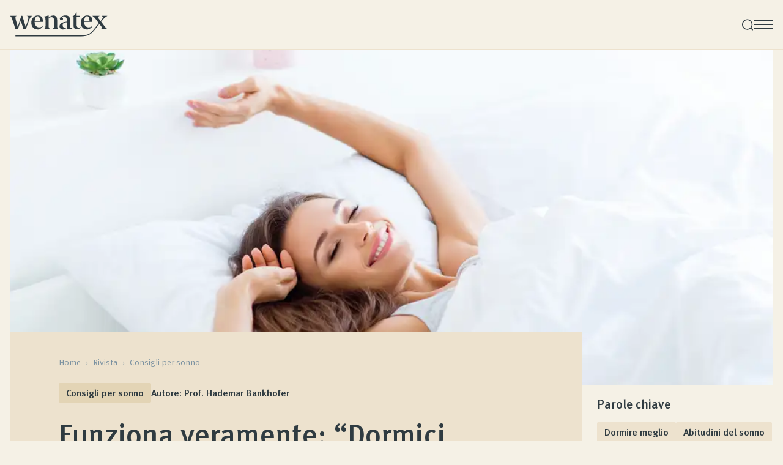

--- FILE ---
content_type: text/html
request_url: https://www.wenatex.com/it/it/rivista/consigli-per-sonno/funziona-veramente-dormici-sopra/
body_size: 44748
content:
<!DOCTYPE html><html  lang="it"><head><meta charset="utf-8">
<meta name="viewport" content="width=device-width, initial-scale=1">
<title>Decisioni facili: Rifletti e scegli il meglio!</title>
<style>*,:after,:before{--tw-border-spacing-x:0;--tw-border-spacing-y:0;--tw-translate-x:0;--tw-translate-y:0;--tw-rotate:0;--tw-skew-x:0;--tw-skew-y:0;--tw-scale-x:1;--tw-scale-y:1;--tw-pan-x: ;--tw-pan-y: ;--tw-pinch-zoom: ;--tw-scroll-snap-strictness:proximity;--tw-gradient-from-position: ;--tw-gradient-via-position: ;--tw-gradient-to-position: ;--tw-ordinal: ;--tw-slashed-zero: ;--tw-numeric-figure: ;--tw-numeric-spacing: ;--tw-numeric-fraction: ;--tw-ring-inset: ;--tw-ring-offset-width:0px;--tw-ring-offset-color:#fff;--tw-ring-color:rgba(59,130,246,.5);--tw-ring-offset-shadow:0 0 #0000;--tw-ring-shadow:0 0 #0000;--tw-shadow:0 0 #0000;--tw-shadow-colored:0 0 #0000;--tw-blur: ;--tw-brightness: ;--tw-contrast: ;--tw-grayscale: ;--tw-hue-rotate: ;--tw-invert: ;--tw-saturate: ;--tw-sepia: ;--tw-drop-shadow: ;--tw-backdrop-blur: ;--tw-backdrop-brightness: ;--tw-backdrop-contrast: ;--tw-backdrop-grayscale: ;--tw-backdrop-hue-rotate: ;--tw-backdrop-invert: ;--tw-backdrop-opacity: ;--tw-backdrop-saturate: ;--tw-backdrop-sepia: ;--tw-contain-size: ;--tw-contain-layout: ;--tw-contain-paint: ;--tw-contain-style: }::backdrop{--tw-border-spacing-x:0;--tw-border-spacing-y:0;--tw-translate-x:0;--tw-translate-y:0;--tw-rotate:0;--tw-skew-x:0;--tw-skew-y:0;--tw-scale-x:1;--tw-scale-y:1;--tw-pan-x: ;--tw-pan-y: ;--tw-pinch-zoom: ;--tw-scroll-snap-strictness:proximity;--tw-gradient-from-position: ;--tw-gradient-via-position: ;--tw-gradient-to-position: ;--tw-ordinal: ;--tw-slashed-zero: ;--tw-numeric-figure: ;--tw-numeric-spacing: ;--tw-numeric-fraction: ;--tw-ring-inset: ;--tw-ring-offset-width:0px;--tw-ring-offset-color:#fff;--tw-ring-color:rgba(59,130,246,.5);--tw-ring-offset-shadow:0 0 #0000;--tw-ring-shadow:0 0 #0000;--tw-shadow:0 0 #0000;--tw-shadow-colored:0 0 #0000;--tw-blur: ;--tw-brightness: ;--tw-contrast: ;--tw-grayscale: ;--tw-hue-rotate: ;--tw-invert: ;--tw-saturate: ;--tw-sepia: ;--tw-drop-shadow: ;--tw-backdrop-blur: ;--tw-backdrop-brightness: ;--tw-backdrop-contrast: ;--tw-backdrop-grayscale: ;--tw-backdrop-hue-rotate: ;--tw-backdrop-invert: ;--tw-backdrop-opacity: ;--tw-backdrop-saturate: ;--tw-backdrop-sepia: ;--tw-contain-size: ;--tw-contain-layout: ;--tw-contain-paint: ;--tw-contain-style: }*,:after,:before{border:0 solid #e5e7eb;box-sizing:border-box}:after,:before{--tw-content:""}:host,html{line-height:1.5;-webkit-text-size-adjust:100%;font-family:ff-meta-web-pro,sans-serif;font-feature-settings:normal;font-variation-settings:normal;-moz-tab-size:4;-o-tab-size:4;tab-size:4;-webkit-tap-highlight-color:transparent}body{line-height:inherit;margin:0}hr{border-top-width:1px;color:inherit;height:0}abbr:where([title]){-webkit-text-decoration:underline dotted;text-decoration:underline dotted}h1,h2,h3,h4,h5,h6{font-size:inherit;font-weight:inherit}a{color:inherit;text-decoration:inherit}b,strong{font-weight:bolder}code,kbd,pre,samp{font-family:ui-monospace,SFMono-Regular,Menlo,Monaco,Consolas,Liberation Mono,Courier New,monospace;font-feature-settings:normal;font-size:1em;font-variation-settings:normal}small{font-size:80%}sub,sup{font-size:75%;line-height:0;position:relative;vertical-align:baseline}sub{bottom:-.25em}sup{top:-.5em}table{border-collapse:collapse;border-color:inherit;text-indent:0}button,input,optgroup,select,textarea{color:inherit;font-family:inherit;font-feature-settings:inherit;font-size:100%;font-variation-settings:inherit;font-weight:inherit;letter-spacing:inherit;line-height:inherit;margin:0;padding:0}button,select{text-transform:none}button,input:where([type=button]),input:where([type=reset]),input:where([type=submit]){-webkit-appearance:button;background-color:transparent;background-image:none}:-moz-focusring{outline:auto}:-moz-ui-invalid{box-shadow:none}progress{vertical-align:baseline}::-webkit-inner-spin-button,::-webkit-outer-spin-button{height:auto}[type=search]{-webkit-appearance:textfield;outline-offset:-2px}::-webkit-search-decoration{-webkit-appearance:none}::-webkit-file-upload-button{-webkit-appearance:button;font:inherit}summary{display:list-item}blockquote,dd,dl,figure,h1,h2,h3,h4,h5,h6,hr,p,pre{margin:0}fieldset{margin:0}fieldset,legend{padding:0}menu,ol,ul{list-style:none;margin:0;padding:0}dialog{padding:0}textarea{resize:vertical}input::-moz-placeholder,textarea::-moz-placeholder{color:#9ca3af;opacity:1}input::placeholder,textarea::placeholder{color:#9ca3af;opacity:1}[role=button],button{cursor:pointer}:disabled{cursor:default}audio,canvas,embed,iframe,img,object,svg,video{display:block;vertical-align:middle}img,video{height:auto;max-width:100%}[hidden]:where(:not([hidden=until-found])){display:none}[multiple],[type=date],[type=datetime-local],[type=email],[type=month],[type=number],[type=password],[type=search],[type=tel],[type=text],[type=time],[type=url],[type=week],input:where(:not([type])),select,textarea{-webkit-appearance:none;-moz-appearance:none;appearance:none;background-color:#fff;border-color:#6b7280;border-radius:0;border-width:1px;font-size:1rem;line-height:1.5rem;padding:.5rem .75rem;--tw-shadow:0 0 #0000}[multiple]:focus,[type=date]:focus,[type=datetime-local]:focus,[type=email]:focus,[type=month]:focus,[type=number]:focus,[type=password]:focus,[type=search]:focus,[type=tel]:focus,[type=text]:focus,[type=time]:focus,[type=url]:focus,[type=week]:focus,input:where(:not([type])):focus,select:focus,textarea:focus{outline:2px solid transparent;outline-offset:2px;--tw-ring-inset:var(--tw-empty, );--tw-ring-offset-width:0px;--tw-ring-offset-color:#fff;--tw-ring-color:#2563eb;--tw-ring-offset-shadow:var(--tw-ring-inset) 0 0 0 var(--tw-ring-offset-width) var(--tw-ring-offset-color);--tw-ring-shadow:var(--tw-ring-inset) 0 0 0 calc(1px + var(--tw-ring-offset-width)) var(--tw-ring-color);border-color:#2563eb;box-shadow:var(--tw-ring-offset-shadow),var(--tw-ring-shadow),var(--tw-shadow)}input::-moz-placeholder,textarea::-moz-placeholder{color:#6b7280;opacity:1}input::placeholder,textarea::placeholder{color:#6b7280;opacity:1}::-webkit-datetime-edit-fields-wrapper{padding:0}::-webkit-date-and-time-value{min-height:1.5em;text-align:inherit}::-webkit-datetime-edit{display:inline-flex}::-webkit-datetime-edit,::-webkit-datetime-edit-day-field,::-webkit-datetime-edit-hour-field,::-webkit-datetime-edit-meridiem-field,::-webkit-datetime-edit-millisecond-field,::-webkit-datetime-edit-minute-field,::-webkit-datetime-edit-month-field,::-webkit-datetime-edit-second-field,::-webkit-datetime-edit-year-field{padding-bottom:0;padding-top:0}select{background-image:url("data:image/svg+xml;charset=utf-8,%3Csvg xmlns='http://www.w3.org/2000/svg' fill='none' viewBox='0 0 20 20'%3E%3Cpath stroke='%236b7280' stroke-linecap='round' stroke-linejoin='round' stroke-width='1.5' d='m6 8 4 4 4-4'/%3E%3C/svg%3E");background-position:right .5rem center;background-repeat:no-repeat;background-size:1.5em 1.5em;padding-right:2.5rem;-webkit-print-color-adjust:exact;print-color-adjust:exact}[multiple],[size]:where(select:not([size="1"])){background-image:none;background-position:0 0;background-repeat:unset;background-size:initial;padding-right:.75rem;-webkit-print-color-adjust:unset;print-color-adjust:unset}[type=checkbox],[type=radio]{-webkit-appearance:none;-moz-appearance:none;appearance:none;background-color:#fff;background-origin:border-box;border-color:#6b7280;border-width:1px;color:#2563eb;display:inline-block;flex-shrink:0;height:1rem;padding:0;-webkit-print-color-adjust:exact;print-color-adjust:exact;-webkit-user-select:none;-moz-user-select:none;user-select:none;vertical-align:middle;width:1rem;--tw-shadow:0 0 #0000}[type=checkbox]{border-radius:0}[type=radio]{border-radius:100%}[type=checkbox]:focus,[type=radio]:focus{outline:2px solid transparent;outline-offset:2px;--tw-ring-inset:var(--tw-empty, );--tw-ring-offset-width:2px;--tw-ring-offset-color:#fff;--tw-ring-color:#2563eb;--tw-ring-offset-shadow:var(--tw-ring-inset) 0 0 0 var(--tw-ring-offset-width) var(--tw-ring-offset-color);--tw-ring-shadow:var(--tw-ring-inset) 0 0 0 calc(2px + var(--tw-ring-offset-width)) var(--tw-ring-color);box-shadow:var(--tw-ring-offset-shadow),var(--tw-ring-shadow),var(--tw-shadow)}[type=checkbox]:checked,[type=radio]:checked{background-color:currentColor;background-position:50%;background-repeat:no-repeat;background-size:100% 100%;border-color:transparent}[type=checkbox]:checked{background-image:url("data:image/svg+xml;charset=utf-8,%3Csvg xmlns='http://www.w3.org/2000/svg' fill='%23fff' viewBox='0 0 16 16'%3E%3Cpath d='M12.207 4.793a1 1 0 0 1 0 1.414l-5 5a1 1 0 0 1-1.414 0l-2-2a1 1 0 0 1 1.414-1.414L6.5 9.086l4.293-4.293a1 1 0 0 1 1.414 0'/%3E%3C/svg%3E")}@media(forced-colors:active){[type=checkbox]:checked{-webkit-appearance:auto;-moz-appearance:auto;appearance:auto}}[type=radio]:checked{background-image:url("data:image/svg+xml;charset=utf-8,%3Csvg xmlns='http://www.w3.org/2000/svg' fill='%23fff' viewBox='0 0 16 16'%3E%3Ccircle cx='8' cy='8' r='3'/%3E%3C/svg%3E")}@media(forced-colors:active){[type=radio]:checked{-webkit-appearance:auto;-moz-appearance:auto;appearance:auto}}[type=checkbox]:checked:focus,[type=checkbox]:checked:hover,[type=radio]:checked:focus,[type=radio]:checked:hover{background-color:currentColor;border-color:transparent}[type=checkbox]:indeterminate{background-color:currentColor;background-image:url("data:image/svg+xml;charset=utf-8,%3Csvg xmlns='http://www.w3.org/2000/svg' fill='none' viewBox='0 0 16 16'%3E%3Cpath stroke='%23fff' stroke-linecap='round' stroke-linejoin='round' stroke-width='2' d='M4 8h8'/%3E%3C/svg%3E");background-position:50%;background-repeat:no-repeat;background-size:100% 100%;border-color:transparent}@media(forced-colors:active){[type=checkbox]:indeterminate{-webkit-appearance:auto;-moz-appearance:auto;appearance:auto}}[type=checkbox]:indeterminate:focus,[type=checkbox]:indeterminate:hover{background-color:currentColor;border-color:transparent}[type=file]{background:unset;border-color:inherit;border-radius:0;border-width:0;font-size:unset;line-height:inherit;padding:0}[type=file]:focus{outline:1px solid ButtonText;outline:1px auto -webkit-focus-ring-color}.container{margin-left:auto;margin-right:auto;padding-left:1rem;padding-right:1rem;width:100%}@media(min-width:640px){.container{max-width:640px}}@media(min-width:768px){.container{max-width:768px}}@media(min-width:1024px){.container{max-width:1024px}}@media(min-width:1090px){.container{max-width:1090px}}@media(min-width:1280px){.container{max-width:1280px}}@media(min-width:1536px){.container{max-width:1536px}}.sr-only{height:1px;margin:-1px;overflow:hidden;padding:0;position:absolute;width:1px;clip:rect(0,0,0,0);border-width:0;white-space:nowrap}.pointer-events-none{pointer-events:none}.visible{visibility:visible}.static{position:static}.fixed{position:fixed}.absolute{position:absolute}.relative{position:relative}.inset-y-0{bottom:0;top:0}.-bottom-2{bottom:-.5rem}.-right-2{right:-.5rem}.bottom-0{bottom:0}.bottom-\[-1px\]{bottom:-1px}.left-0{left:0}.left-1\/2{left:50%}.left-4{left:1rem}.right-0{right:0}.right-1\/2{right:50%}.right-4{right:1rem}.top-0{top:0}.top-1\/2{top:50%}.top-2\/3{top:66.666667%}.z-0{z-index:0}.z-10{z-index:10}.z-50{z-index:50}.z-\[101\]{z-index:101}.col-span-1{grid-column:span 1/span 1}.col-span-2{grid-column:span 2/span 2}.col-span-3{grid-column:span 3/span 3}.row-span-2{grid-row:span 2/span 2}.\!m-0{margin:0!important}.-mx-4{margin-left:-1rem;margin-right:-1rem}.mx-2{margin-left:.5rem;margin-right:.5rem}.mx-4{margin-left:1rem;margin-right:1rem}.mx-auto{margin-left:auto;margin-right:auto}.my-2{margin-bottom:.5rem;margin-top:.5rem}.my-3{margin-bottom:.75rem;margin-top:.75rem}.my-4{margin-bottom:1rem;margin-top:1rem}.my-6{margin-bottom:1.5rem;margin-top:1.5rem}.my-8{margin-bottom:2rem;margin-top:2rem}.\!mb-0{margin-bottom:0!important}.\!mt-0{margin-top:0!important}.-mr-4{margin-right:-1rem}.-mt-10{margin-top:-2.5rem}.-mt-12{margin-top:-3rem}.mb-1{margin-bottom:.25rem}.mb-16{margin-bottom:4rem}.mb-2{margin-bottom:.5rem}.mb-4{margin-bottom:1rem}.mb-5{margin-bottom:1.25rem}.mb-6{margin-bottom:1.5rem}.mb-8{margin-bottom:2rem}.ml-0{margin-left:0}.ml-1{margin-left:.25rem}.ml-2{margin-left:.5rem}.ml-4{margin-left:1rem}.mr-0{margin-right:0}.mr-3{margin-right:.75rem}.mr-4{margin-right:1rem}.mr-6{margin-right:1.5rem}.mt-1{margin-top:.25rem}.mt-10{margin-top:2.5rem}.mt-16{margin-top:4rem}.mt-2{margin-top:.5rem}.mt-20{margin-top:5rem}.mt-3{margin-top:.75rem}.mt-4{margin-top:1rem}.mt-5{margin-top:1.25rem}.mt-6{margin-top:1.5rem}.mt-8{margin-top:2rem}.block{display:block}.\!inline-block{display:inline-block!important}.inline-block{display:inline-block}.inline{display:inline}.flex{display:flex}.inline-flex{display:inline-flex}.table{display:table}.grid{display:grid}.\!hidden{display:none!important}.hidden{display:none}.\!aspect-square{aspect-ratio:1/1!important}.aspect-square{aspect-ratio:1/1}.aspect-video{aspect-ratio:16/9}.size-6{height:1.5rem;width:1.5rem}.\!h-full{height:100%!important}.h-0{height:0}.h-4{height:1rem}.h-5{height:1.25rem}.h-6{height:1.5rem}.h-\[100px\]{height:100px}.h-\[120px\]{height:120px}.h-\[200px\]{height:200px}.h-\[20px\]{height:20px}.h-\[24px\]{height:24px}.h-\[250px\]{height:250px}.h-\[300px\]{height:300px}.h-\[30px\]{height:30px}.h-\[320px\]{height:320px}.h-\[32px\]{height:32px}.h-\[35px\]{height:35px}.h-\[360px\]{height:360px}.h-\[36px\]{height:36px}.h-\[40px\]{height:40px}.h-\[500px\]{height:500px}.h-\[50px\]{height:50px}.h-\[60px\]{height:60px}.h-\[70px\]{height:70px}.h-\[72px\]{height:72px}.h-\[80\%\]{height:80%}.h-\[80px\]{height:80px}.h-\[90px\]{height:90px}.h-\[calc\(100vh-73px\)\]{height:calc(100vh - 73px)}.h-full{height:100%}.max-h-\[300px\]{max-height:300px}.max-h-\[480px\]{max-height:480px}.max-h-\[600px\]{max-height:600px}.max-h-\[calc\(100vh-73px\)\]{max-height:calc(100vh - 73px)}.max-h-screen{max-height:100vh}.min-h-\[400px\]{min-height:400px}.min-h-\[80px\]{min-height:80px}.min-h-screen{min-height:100vh}.\!w-auto{width:auto!important}.w-2\/3{width:66.666667%}.w-4{width:1rem}.w-5{width:1.25rem}.w-6{width:1.5rem}.w-\[100px\]{width:100px}.w-\[110px\]{width:110px}.w-\[120px\]{width:120px}.w-\[200px\]{width:200px}.w-\[20px\]{width:20px}.w-\[24px\]{width:24px}.w-\[2px\]{width:2px}.w-\[300px\]{width:300px}.w-\[30px\]{width:30px}.w-\[32px\]{width:32px}.w-\[36px\]{width:36px}.w-\[40px\]{width:40px}.w-\[50px\]{width:50px}.w-\[60px\]{width:60px}.w-\[70px\]{width:70px}.w-\[70vw\]{width:70vw}.w-\[78px\]{width:78px}.w-\[80px\]{width:80px}.w-\[80vw\]{width:80vw}.w-\[90px\]{width:90px}.w-auto{width:auto}.w-fit{width:-moz-fit-content;width:fit-content}.w-full{width:100%}.w-screen{width:100vw}.min-w-\[200px\]{min-width:200px}.max-w-2xl{max-width:42rem}.max-w-4xl{max-width:56rem}.max-w-\[100\%\]{max-width:100%}.max-w-\[1920px\]{max-width:1920px}.max-w-\[91vw\]{max-width:91vw}.max-w-none{max-width:none}.flex-1{flex:1 1 0%}.flex-shrink-0{flex-shrink:0}.-translate-x-1\/2{--tw-translate-x:-50%}.-translate-x-1\/2,.-translate-y-1\/2{transform:translate(var(--tw-translate-x),var(--tw-translate-y)) rotate(var(--tw-rotate)) skew(var(--tw-skew-x)) skewY(var(--tw-skew-y)) scaleX(var(--tw-scale-x)) scaleY(var(--tw-scale-y))}.-translate-y-1\/2{--tw-translate-y:-50%}.translate-x-1\/2{--tw-translate-x:50%}.rotate-180,.translate-x-1\/2{transform:translate(var(--tw-translate-x),var(--tw-translate-y)) rotate(var(--tw-rotate)) skew(var(--tw-skew-x)) skewY(var(--tw-skew-y)) scaleX(var(--tw-scale-x)) scaleY(var(--tw-scale-y))}.rotate-180{--tw-rotate:180deg}.transform{transform:translate(var(--tw-translate-x),var(--tw-translate-y)) rotate(var(--tw-rotate)) skew(var(--tw-skew-x)) skewY(var(--tw-skew-y)) scaleX(var(--tw-scale-x)) scaleY(var(--tw-scale-y))}@keyframes spin{to{transform:rotate(1turn)}}.animate-spin{animation:spin 1s linear infinite}.cursor-pointer{cursor:pointer}.select-none{-webkit-user-select:none;-moz-user-select:none;user-select:none}.resize{resize:both}.snap-x{scroll-snap-type:x var(--tw-scroll-snap-strictness)}.snap-start{scroll-snap-align:start}.snap-center{scroll-snap-align:center}.appearance-none{-webkit-appearance:none;-moz-appearance:none;appearance:none}.grid-cols-1{grid-template-columns:repeat(1,minmax(0,1fr))}.grid-cols-2{grid-template-columns:repeat(2,minmax(0,1fr))}.grid-cols-3{grid-template-columns:repeat(3,minmax(0,1fr))}.grid-cols-4{grid-template-columns:repeat(4,minmax(0,1fr))}.grid-cols-5{grid-template-columns:repeat(5,minmax(0,1fr))}.grid-cols-7{grid-template-columns:repeat(7,minmax(0,1fr))}.flex-row{flex-direction:row}.flex-row-reverse{flex-direction:row-reverse}.flex-col{flex-direction:column}.flex-col-reverse{flex-direction:column-reverse}.flex-wrap{flex-wrap:wrap}.items-start{align-items:flex-start}.items-end{align-items:flex-end}.items-center{align-items:center}.justify-start{justify-content:flex-start}.justify-end{justify-content:flex-end}.justify-center{justify-content:center}.justify-between{justify-content:space-between}.justify-around{justify-content:space-around}.gap-1{gap:.25rem}.gap-1\.5{gap:.375rem}.gap-10{gap:2.5rem}.gap-16{gap:4rem}.gap-2{gap:.5rem}.gap-3{gap:.75rem}.gap-4{gap:1rem}.gap-5{gap:1.25rem}.gap-6{gap:1.5rem}.gap-8{gap:2rem}.gap-x-6{-moz-column-gap:1.5rem;column-gap:1.5rem}.gap-y-10{row-gap:2.5rem}.gap-y-12{row-gap:3rem}.gap-y-3{row-gap:.75rem}.space-x-2>:not([hidden])~:not([hidden]){--tw-space-x-reverse:0;margin-left:calc(.5rem*(1 - var(--tw-space-x-reverse)));margin-right:calc(.5rem*var(--tw-space-x-reverse))}.self-start{align-self:flex-start}.overflow-hidden{overflow:hidden}.overflow-visible{overflow:visible}.overflow-x-scroll{overflow-x:scroll}.overflow-y-scroll{overflow-y:scroll}.break-words{overflow-wrap:break-word}.rounded{border-radius:.25rem}.rounded-\[1px\]{border-radius:1px}.rounded-\[2px\]{border-radius:2px}.rounded-\[4px\]{border-radius:4px}.rounded-\[5px\]{border-radius:5px}.rounded-full{border-radius:9999px}.rounded-lg{border-radius:.5rem}.rounded-md{border-radius:.375rem}.rounded-sm{border-radius:.125rem}.border{border-width:1px}.border-0{border-width:0}.border-2{border-width:2px}.border-\[1\.5px\]{border-width:1.5px}.border-b{border-bottom-width:1px}.border-b-2{border-bottom-width:2px}.border-r{border-right-width:1px}.border-t{border-top-width:1px}.border-dashed{border-style:dashed}.border-none{border-style:none}.border-beige-40{--tw-border-opacity:1;border-color:rgb(237 226 206/var(--tw-border-opacity,1))}.border-beige-60{--tw-border-opacity:1;border-color:rgb(227 212 181/var(--tw-border-opacity,1))}.border-beige-dark{--tw-border-opacity:1;border-color:rgb(172 152 108/var(--tw-border-opacity,1))}.border-gray-200{--tw-border-opacity:1;border-color:rgb(229 231 235/var(--tw-border-opacity,1))}.border-gray-dark{--tw-border-opacity:1;border-color:rgb(47 59 65/var(--tw-border-opacity,1))}.border-white{--tw-border-opacity:1;border-color:rgb(255 255 255/var(--tw-border-opacity,1))}.bg-beige-20{--tw-bg-opacity:1;background-color:rgb(245 241 230/var(--tw-bg-opacity,1))}.bg-beige-40{--tw-bg-opacity:1;background-color:rgb(237 226 206/var(--tw-bg-opacity,1))}.bg-beige-60{--tw-bg-opacity:1;background-color:rgb(227 212 181/var(--tw-bg-opacity,1))}.bg-beige-80{--tw-bg-opacity:1;background-color:rgb(216 197 155/var(--tw-bg-opacity,1))}.bg-beige-dark{--tw-bg-opacity:1;background-color:rgb(172 152 108/var(--tw-bg-opacity,1))}.bg-beige-normal{--tw-bg-opacity:1;background-color:rgb(204 184 135/var(--tw-bg-opacity,1))}.bg-blue-dark{--tw-bg-opacity:1;background-color:rgb(76 113 142/var(--tw-bg-opacity,1))}.bg-gray-dark{--tw-bg-opacity:1;background-color:rgb(47 59 65/var(--tw-bg-opacity,1))}.bg-gray-darker{--tw-bg-opacity:1;background-color:rgb(42 52 57/var(--tw-bg-opacity,1))}.bg-transparent{background-color:transparent}.bg-white{--tw-bg-opacity:1;background-color:rgb(255 255 255/var(--tw-bg-opacity,1))}.bg-opacity-70{--tw-bg-opacity:.7}.bg-opacity-80{--tw-bg-opacity:.8}.bg-gradient-nav{background-image:linear-gradient(90deg,#ebe2d1,#ebe2d100)}.fill-white{fill:#fff}.\!object-contain{-o-object-fit:contain!important;object-fit:contain!important}.object-contain{-o-object-fit:contain;object-fit:contain}.object-cover{-o-object-fit:cover;object-fit:cover}.object-top{-o-object-position:top;object-position:top}.\!p-1{padding:.25rem!important}.p-1{padding:.25rem}.p-10{padding:2.5rem}.p-2{padding:.5rem}.p-4{padding:1rem}.p-5{padding:1.25rem}.p-6{padding:1.5rem}.p-8{padding:2rem}.\!px-3{padding-left:.75rem!important;padding-right:.75rem!important}.\!px-4{padding-left:1rem!important;padding-right:1rem!important}.\!px-5{padding-left:1.25rem!important;padding-right:1.25rem!important}.\!py-2{padding-bottom:.5rem!important;padding-top:.5rem!important}.px-0{padding-left:0;padding-right:0}.px-10{padding-left:2.5rem;padding-right:2.5rem}.px-2{padding-left:.5rem;padding-right:.5rem}.px-3{padding-left:.75rem;padding-right:.75rem}.px-4{padding-left:1rem;padding-right:1rem}.px-5{padding-left:1.25rem;padding-right:1.25rem}.px-6{padding-left:1.5rem;padding-right:1.5rem}.px-8{padding-left:2rem;padding-right:2rem}.py-1{padding-bottom:.25rem;padding-top:.25rem}.py-1\.5{padding-bottom:.375rem;padding-top:.375rem}.py-10{padding-bottom:2.5rem;padding-top:2.5rem}.py-12{padding-bottom:3rem;padding-top:3rem}.py-16{padding-bottom:4rem;padding-top:4rem}.py-2{padding-bottom:.5rem;padding-top:.5rem}.py-20{padding-bottom:5rem;padding-top:5rem}.py-3{padding-bottom:.75rem;padding-top:.75rem}.py-4{padding-bottom:1rem;padding-top:1rem}.py-6{padding-bottom:1.5rem;padding-top:1.5rem}.py-8{padding-bottom:2rem;padding-top:2rem}.pb-10{padding-bottom:2.5rem}.pb-12{padding-bottom:3rem}.pb-2{padding-bottom:.5rem}.pb-4{padding-bottom:1rem}.pb-6{padding-bottom:1.5rem}.pl-0{padding-left:0}.pl-4{padding-left:1rem}.pl-6{padding-left:1.5rem}.pr-0{padding-right:0}.pr-2{padding-right:.5rem}.pr-4{padding-right:1rem}.pt-1{padding-top:.25rem}.pt-20{padding-top:5rem}.pt-3{padding-top:.75rem}.pt-4{padding-top:1rem}.pt-6{padding-top:1.5rem}.pt-\[72px\]{padding-top:72px}.pt-\[80px\]{padding-top:80px}.text-left{text-align:left}.text-center{text-align:center}.text-right{text-align:right}.text-start{text-align:start}.\!text-p16{font-size:16px!important;line-height:24px!important}.\!text-sm{font-size:.875rem!important;line-height:1.25rem!important}.\!text-small{font-size:12px!important;font-weight:500!important;line-height:24px!important}.text-\[13px\]{font-size:13px}.text-base{font-size:1rem;line-height:1.5rem}.text-h1-mobile{font-size:36px}.text-h1-mobile,.text-h2-mobile{font-weight:500;line-height:40px}.text-h2-mobile{font-size:28px}.text-h3-mobile,.text-h4{font-size:24px;font-weight:500;line-height:32px}.text-h4-mobile{font-size:18px;font-weight:500;line-height:26px}.text-h5{font-size:20px}.text-h5,.text-h5-mobile{font-weight:500;line-height:28px}.text-h5-mobile,.text-h6{font-size:16px}.text-h6{font-weight:500;line-height:24px}.text-p14{font-size:14px;line-height:18px}.text-p16{font-size:16px;line-height:24px}.text-p18{font-size:18px;line-height:28px}.text-sm{font-size:.875rem;line-height:1.25rem}.text-subtitle-mobile{font-size:18px;font-weight:500;line-height:24px}.text-xs{font-size:.75rem;line-height:1rem}.font-bold{font-weight:700}.font-medium{font-weight:500}.font-normal{font-weight:400}.font-semibold{font-weight:600}.text-beige-20{--tw-text-opacity:1;color:rgb(245 241 230/var(--tw-text-opacity,1))}.text-beige-40{--tw-text-opacity:1;color:rgb(237 226 206/var(--tw-text-opacity,1))}.text-beige-60{--tw-text-opacity:1;color:rgb(227 212 181/var(--tw-text-opacity,1))}.text-beige-dark{--tw-text-opacity:1;color:rgb(172 152 108/var(--tw-text-opacity,1))}.text-black{--tw-text-opacity:1;color:rgb(0 0 0/var(--tw-text-opacity,1))}.text-blue-dark{--tw-text-opacity:1;color:rgb(76 113 142/var(--tw-text-opacity,1))}.text-blue-dark\/40{color:#4c718e66}.text-blue-dark\/70{color:#4c718eb3}.text-gray-200{--tw-text-opacity:1;color:rgb(229 231 235/var(--tw-text-opacity,1))}.text-gray-900{--tw-text-opacity:1;color:rgb(17 24 39/var(--tw-text-opacity,1))}.text-gray-dark{--tw-text-opacity:1;color:rgb(47 59 65/var(--tw-text-opacity,1))}.text-gray-medium{--tw-text-opacity:1;color:rgb(117 121 123/var(--tw-text-opacity,1))}.text-red{--tw-text-opacity:1;color:rgb(227 18 49/var(--tw-text-opacity,1))}.text-white{--tw-text-opacity:1;color:rgb(255 255 255/var(--tw-text-opacity,1))}.underline{text-decoration-line:underline}.underline-offset-2{text-underline-offset:2px}.underline-offset-\[5px\]{text-underline-offset:5px}.placeholder-gray-dark::-moz-placeholder{--tw-placeholder-opacity:1;color:rgb(47 59 65/var(--tw-placeholder-opacity,1))}.placeholder-gray-dark::placeholder{--tw-placeholder-opacity:1;color:rgb(47 59 65/var(--tw-placeholder-opacity,1))}.shadow-md{--tw-shadow:0 4px 6px -1px rgba(0,0,0,.1),0 2px 4px -2px rgba(0,0,0,.1);--tw-shadow-colored:0 4px 6px -1px var(--tw-shadow-color),0 2px 4px -2px var(--tw-shadow-color);box-shadow:var(--tw-ring-offset-shadow,0 0 #0000),var(--tw-ring-shadow,0 0 #0000),var(--tw-shadow)}.outline{outline-style:solid}.ring{--tw-ring-offset-shadow:var(--tw-ring-inset) 0 0 0 var(--tw-ring-offset-width) var(--tw-ring-offset-color);--tw-ring-shadow:var(--tw-ring-inset) 0 0 0 calc(3px + var(--tw-ring-offset-width)) var(--tw-ring-color);box-shadow:var(--tw-ring-offset-shadow),var(--tw-ring-shadow),var(--tw-shadow,0 0 #0000)}.\!brightness-100{--tw-brightness:brightness(1)!important;filter:var(--tw-blur) var(--tw-brightness) var(--tw-contrast) var(--tw-grayscale) var(--tw-hue-rotate) var(--tw-invert) var(--tw-saturate) var(--tw-sepia) var(--tw-drop-shadow)!important}.brightness-75{--tw-brightness:brightness(.75)}.brightness-75,.filter{filter:var(--tw-blur) var(--tw-brightness) var(--tw-contrast) var(--tw-grayscale) var(--tw-hue-rotate) var(--tw-invert) var(--tw-saturate) var(--tw-sepia) var(--tw-drop-shadow)}.transition{transition-duration:.15s;transition-property:color,background-color,border-color,text-decoration-color,fill,stroke,opacity,box-shadow,transform,filter,backdrop-filter;transition-timing-function:cubic-bezier(.4,0,.2,1)}.transition-colors{transition-duration:.15s;transition-property:color,background-color,border-color,text-decoration-color,fill,stroke;transition-timing-function:cubic-bezier(.4,0,.2,1)}.transition-transform{transition-property:transform;transition-timing-function:cubic-bezier(.4,0,.2,1)}.duration-150,.transition-transform{transition-duration:.15s}.duration-200{transition-duration:.2s}.duration-300{transition-duration:.3s}.ease-in-out{transition-timing-function:cubic-bezier(.4,0,.2,1)}a:not(.button):not(.btn):not(.internal-anchor){background-image:linear-gradient(to right,var(--tw-gradient-stops));--tw-gradient-from:#ac986c var(--tw-gradient-from-position);--tw-gradient-to:hsla(41,28%,55%,0) var(--tw-gradient-to-position);--tw-gradient-stops:var(--tw-gradient-from),var(--tw-gradient-to);--tw-gradient-to:#ac986c var(--tw-gradient-to-position);background-position:0 100%;background-repeat:no-repeat;background-size:0 1px;--tw-ring-offset-width:4px;transition-duration:.3s;transition-property:all;transition-timing-function:cubic-bezier(.4,0,.2,1);transition-timing-function:cubic-bezier(0,0,.2,1)}a:not(.button):not(.btn):not(.internal-anchor):hover{--tw-brightness:brightness(.75)}.content a:not(.button):not(.btn):not(.internal-anchor),a:not(.button):not(.btn):not(.internal-anchor):hover{background-size:100% 1px;filter:var(--tw-blur) var(--tw-brightness) var(--tw-contrast) var(--tw-grayscale) var(--tw-hue-rotate) var(--tw-invert) var(--tw-saturate) var(--tw-sepia) var(--tw-drop-shadow);text-decoration-line:none}.content a:not(.button):not(.btn):not(.internal-anchor){background-image:linear-gradient(to right,var(--tw-gradient-stops));--tw-gradient-from:#ac986c var(--tw-gradient-from-position);--tw-gradient-to:hsla(41,28%,55%,0) var(--tw-gradient-to-position);--tw-gradient-stops:var(--tw-gradient-from),var(--tw-gradient-to);--tw-gradient-to:#ac986c var(--tw-gradient-to-position);background-position:0 100%;background-repeat:no-repeat;--tw-ring-offset-width:4px;--tw-brightness:brightness(.75);transition-duration:.3s;transition-property:all;transition-timing-function:cubic-bezier(.4,0,.2,1);transition-timing-function:cubic-bezier(0,0,.2,1)}.break-word{word-break:break-word}.content-container{margin-left:auto;margin-right:auto;max-width:1280px}:not(path){--tw-text-opacity:1;color:rgb(47 59 65/var(--tw-text-opacity,1))}.scrollbar-hide::-webkit-scrollbar{display:none}.scrollbar-hide{-ms-overflow-style:none;scrollbar-width:none}@media(min-width:1024px){.lg\:container{margin-left:auto;margin-right:auto;padding-left:1rem;padding-right:1rem;width:100%}@media(min-width:640px){.lg\:container{max-width:640px}}@media(min-width:768px){.lg\:container{max-width:768px}}.lg\:container{max-width:1024px}@media(min-width:1090px){.lg\:container{max-width:1090px}}@media(min-width:1280px){.lg\:container{max-width:1280px}}@media(min-width:1536px){.lg\:container{max-width:1536px}}}.before\:w-\[100\%\]:before{content:var(--tw-content);width:100%}.before\:w-\[33\%\]:before{content:var(--tw-content);width:33%}.before\:w-\[50\%\]:before{content:var(--tw-content);width:50%}.before\:w-\[66\%\]:before{content:var(--tw-content);width:66%}.before\:bg-\[\#2d3741\]:before{content:var(--tw-content);--tw-bg-opacity:1;background-color:rgb(45 55 65/var(--tw-bg-opacity,1))}.before\:bg-\[\#54718a\]:before{content:var(--tw-content);--tw-bg-opacity:1;background-color:rgb(84 113 138/var(--tw-bg-opacity,1))}.before\:bg-\[\#568aad\]:before{content:var(--tw-content);--tw-bg-opacity:1;background-color:rgb(86 138 173/var(--tw-bg-opacity,1))}.before\:bg-\[\#6ca2c7\]:before{content:var(--tw-content);--tw-bg-opacity:1;background-color:rgb(108 162 199/var(--tw-bg-opacity,1))}.before\:bg-\[\#6f7963\]:before{content:var(--tw-content);--tw-bg-opacity:1;background-color:rgb(111 121 99/var(--tw-bg-opacity,1))}.before\:bg-\[\#75797b\]:before{content:var(--tw-content);--tw-bg-opacity:1;background-color:rgb(117 121 123/var(--tw-bg-opacity,1))}.before\:bg-\[\#838d76\]:before{content:var(--tw-content);--tw-bg-opacity:1;background-color:rgb(131 141 118/var(--tw-bg-opacity,1))}.before\:bg-\[\#85adc6\]:before{content:var(--tw-content);--tw-bg-opacity:1;background-color:rgb(133 173 198/var(--tw-bg-opacity,1))}.before\:bg-\[\#97896a\]:before{content:var(--tw-content);--tw-bg-opacity:1;background-color:rgb(151 137 106/var(--tw-bg-opacity,1))}.before\:bg-\[\#97a88a\]:before{content:var(--tw-content);--tw-bg-opacity:1;background-color:rgb(151 168 138/var(--tw-bg-opacity,1))}.before\:bg-\[\#9dbed1\]:before{content:var(--tw-content);--tw-bg-opacity:1;background-color:rgb(157 190 209/var(--tw-bg-opacity,1))}.before\:bg-\[\#9dc1da\]:before{content:var(--tw-content);--tw-bg-opacity:1;background-color:rgb(157 193 218/var(--tw-bg-opacity,1))}.before\:bg-\[\#D9E2E8\]:before{content:var(--tw-content);--tw-bg-opacity:1;background-color:rgb(217 226 232/var(--tw-bg-opacity,1))}.before\:bg-\[\#DCD2B8\]:before{content:var(--tw-content);--tw-bg-opacity:1;background-color:rgb(220 210 184/var(--tw-bg-opacity,1))}.before\:bg-\[\#a77582\]:before{content:var(--tw-content);--tw-bg-opacity:1;background-color:rgb(167 117 130/var(--tw-bg-opacity,1))}.before\:bg-\[\#acafb2\]:before{content:var(--tw-content);--tw-bg-opacity:1;background-color:rgb(172 175 178/var(--tw-bg-opacity,1))}.before\:bg-\[\#b19f76\]:before{content:var(--tw-content);--tw-bg-opacity:1;background-color:rgb(177 159 118/var(--tw-bg-opacity,1))}.before\:bg-\[\#b1cde2\]:before{content:var(--tw-content);--tw-bg-opacity:1;background-color:rgb(177 205 226/var(--tw-bg-opacity,1))}.before\:bg-\[\#b5b396\]:before{content:var(--tw-content);--tw-bg-opacity:1;background-color:rgb(181 179 150/var(--tw-bg-opacity,1))}.before\:bg-\[\#b7cede\]:before{content:var(--tw-content);--tw-bg-opacity:1;background-color:rgb(183 206 222/var(--tw-bg-opacity,1))}.before\:bg-\[\#bebfc1\]:before{content:var(--tw-content);--tw-bg-opacity:1;background-color:rgb(190 191 193/var(--tw-bg-opacity,1))}.before\:bg-\[\#c4c2ab\]:before{content:var(--tw-content);--tw-bg-opacity:1;background-color:rgb(196 194 171/var(--tw-bg-opacity,1))}.before\:bg-\[\#c4dae8\]:before{content:var(--tw-content);--tw-bg-opacity:1;background-color:rgb(196 218 232/var(--tw-bg-opacity,1))}.before\:bg-\[\#c8c8c8\]:before{content:var(--tw-content);--tw-bg-opacity:1;background-color:rgb(200 200 200/var(--tw-bg-opacity,1))}.before\:bg-\[\#cb8d9d\]:before{content:var(--tw-content);--tw-bg-opacity:1;background-color:rgb(203 141 157/var(--tw-bg-opacity,1))}.before\:bg-\[\#cddee8\]:before{content:var(--tw-content);--tw-bg-opacity:1;background-color:rgb(205 222 232/var(--tw-bg-opacity,1))}.before\:bg-\[\#cecfd1\]:before{content:var(--tw-content);--tw-bg-opacity:1;background-color:rgb(206 207 209/var(--tw-bg-opacity,1))}.before\:bg-\[\#d0b782\]:before{content:var(--tw-content);--tw-bg-opacity:1;background-color:rgb(208 183 130/var(--tw-bg-opacity,1))}.before\:bg-\[\#d2c8b4\]:before{content:var(--tw-content);--tw-bg-opacity:1;background-color:rgb(210 200 180/var(--tw-bg-opacity,1))}.before\:bg-\[\#d3d2c0\]:before{content:var(--tw-content);--tw-bg-opacity:1;background-color:rgb(211 210 192/var(--tw-bg-opacity,1))}.before\:bg-\[\#d8c59b\]:before{content:var(--tw-content);--tw-bg-opacity:1;background-color:rgb(216 197 155/var(--tw-bg-opacity,1))}.before\:bg-\[\#d8e6ef\]:before{content:var(--tw-content);--tw-bg-opacity:1;background-color:rgb(216 230 239/var(--tw-bg-opacity,1))}.before\:bg-\[\#dcb3b2\]:before{content:var(--tw-content);--tw-bg-opacity:1;background-color:rgb(220 179 178/var(--tw-bg-opacity,1))}.before\:bg-\[\#dedfe1\]:before{content:var(--tw-content);--tw-bg-opacity:1;background-color:rgb(222 223 225/var(--tw-bg-opacity,1))}.before\:bg-\[\#df9fac\]:before{content:var(--tw-content);--tw-bg-opacity:1;background-color:rgb(223 159 172/var(--tw-bg-opacity,1))}.before\:bg-\[\#e1e1d5\]:before{content:var(--tw-content);--tw-bg-opacity:1;background-color:rgb(225 225 213/var(--tw-bg-opacity,1))}.before\:bg-\[\#e3d4b5\]:before{content:var(--tw-content);--tw-bg-opacity:1;background-color:rgb(227 212 181/var(--tw-bg-opacity,1))}.before\:bg-\[\#e4c2c1\]:before{content:var(--tw-content);--tw-bg-opacity:1;background-color:rgb(228 194 193/var(--tw-bg-opacity,1))}.before\:bg-\[\#e7eef4\]:before{content:var(--tw-content);--tw-bg-opacity:1;background-color:rgb(231 238 244/var(--tw-bg-opacity,1))}.before\:bg-\[\#e9e1d1\]:before{content:var(--tw-content);--tw-bg-opacity:1;background-color:rgb(233 225 209/var(--tw-bg-opacity,1))}.before\:bg-\[\#ebd1d2\]:before{content:var(--tw-content);--tw-bg-opacity:1;background-color:rgb(235 209 210/var(--tw-bg-opacity,1))}.before\:bg-\[\#ebf2f8\]:before{content:var(--tw-content);--tw-bg-opacity:1;background-color:rgb(235 242 248/var(--tw-bg-opacity,1))}.before\:bg-\[\#ede2ce\]:before{content:var(--tw-content);--tw-bg-opacity:1;background-color:rgb(237 226 206/var(--tw-bg-opacity,1))}.before\:bg-\[\#eeeff1\]:before{content:var(--tw-content);--tw-bg-opacity:1;background-color:rgb(238 239 241/var(--tw-bg-opacity,1))}.before\:bg-\[\#f0efea\]:before{content:var(--tw-content);--tw-bg-opacity:1;background-color:rgb(240 239 234/var(--tw-bg-opacity,1))}.before\:bg-\[\#f1e1e1\]:before{content:var(--tw-content);--tw-bg-opacity:1;background-color:rgb(241 225 225/var(--tw-bg-opacity,1))}.before\:bg-\[\#f5f1e6\]:before{content:var(--tw-content);--tw-bg-opacity:1;background-color:rgb(245 241 230/var(--tw-bg-opacity,1))}.before\:bg-\[\#f8eff0\]:before{content:var(--tw-content);--tw-bg-opacity:1;background-color:rgb(248 239 240/var(--tw-bg-opacity,1))}.hover\:aspect-auto:hover{aspect-ratio:auto}.hover\:bg-beige-40:hover{--tw-bg-opacity:1;background-color:rgb(237 226 206/var(--tw-bg-opacity,1))}.hover\:bg-beige-60:hover{--tw-bg-opacity:1;background-color:rgb(227 212 181/var(--tw-bg-opacity,1))}.hover\:bg-beige-dark:hover{--tw-bg-opacity:1;background-color:rgb(172 152 108/var(--tw-bg-opacity,1))}.hover\:bg-gray-dark:hover{--tw-bg-opacity:1;background-color:rgb(47 59 65/var(--tw-bg-opacity,1))}.hover\:bg-gray-dark-hover:hover{--tw-bg-opacity:1;background-color:rgb(58 72 80/var(--tw-bg-opacity,1))}.hover\:bg-opacity-5:hover{--tw-bg-opacity:.05}.hover\:bg-gradient-nav:hover{background-image:linear-gradient(90deg,#ebe2d1,#ebe2d100)}.hover\:text-blue-dark:hover{--tw-text-opacity:1;color:rgb(76 113 142/var(--tw-text-opacity,1))}.hover\:text-gray-200:hover{--tw-text-opacity:1;color:rgb(229 231 235/var(--tw-text-opacity,1))}.hover\:underline:hover{text-decoration-line:underline}.hover\:brightness-125:hover{--tw-brightness:brightness(1.25)}.hover\:brightness-125:hover,.hover\:brightness-150:hover{filter:var(--tw-blur) var(--tw-brightness) var(--tw-contrast) var(--tw-grayscale) var(--tw-hue-rotate) var(--tw-invert) var(--tw-saturate) var(--tw-sepia) var(--tw-drop-shadow)}.hover\:brightness-150:hover{--tw-brightness:brightness(1.5)}.hover\:brightness-75:hover{--tw-brightness:brightness(.75)}.hover\:brightness-75:hover,.hover\:brightness-90:hover{filter:var(--tw-blur) var(--tw-brightness) var(--tw-contrast) var(--tw-grayscale) var(--tw-hue-rotate) var(--tw-invert) var(--tw-saturate) var(--tw-sepia) var(--tw-drop-shadow)}.hover\:brightness-90:hover{--tw-brightness:brightness(.9)}.hover\:brightness-95:hover{--tw-brightness:brightness(.95);filter:var(--tw-blur) var(--tw-brightness) var(--tw-contrast) var(--tw-grayscale) var(--tw-hue-rotate) var(--tw-invert) var(--tw-saturate) var(--tw-sepia) var(--tw-drop-shadow)}.focus\:border-none:focus{border-style:none}.focus\:border-white:focus{--tw-border-opacity:1;border-color:rgb(255 255 255/var(--tw-border-opacity,1))}.focus\:bg-gradient-nav:focus{background-image:linear-gradient(90deg,#ebe2d1,#ebe2d100)}.focus\:text-gray-200:focus{--tw-text-opacity:1;color:rgb(229 231 235/var(--tw-text-opacity,1))}.focus\:underline:focus{text-decoration-line:underline}.focus\:outline-none:focus{outline:2px solid transparent;outline-offset:2px}.focus\:outline-0:focus{outline-width:0}.focus\:ring-0:focus{--tw-ring-offset-shadow:var(--tw-ring-inset) 0 0 0 var(--tw-ring-offset-width) var(--tw-ring-offset-color);--tw-ring-shadow:var(--tw-ring-inset) 0 0 0 calc(var(--tw-ring-offset-width)) var(--tw-ring-color)}.focus\:ring-0:focus,.focus\:ring-2:focus{box-shadow:var(--tw-ring-offset-shadow),var(--tw-ring-shadow),var(--tw-shadow,0 0 #0000)}.focus\:ring-2:focus{--tw-ring-offset-shadow:var(--tw-ring-inset) 0 0 0 var(--tw-ring-offset-width) var(--tw-ring-offset-color);--tw-ring-shadow:var(--tw-ring-inset) 0 0 0 calc(2px + var(--tw-ring-offset-width)) var(--tw-ring-color)}.focus\:ring-inset:focus{--tw-ring-inset:inset}.focus\:ring-blue-600:focus{--tw-ring-opacity:1;--tw-ring-color:rgb(37 99 235/var(--tw-ring-opacity,1))}.focus\:ring-white:focus{--tw-ring-opacity:1;--tw-ring-color:rgb(255 255 255/var(--tw-ring-opacity,1))}.focus\:ring-offset-2:focus{--tw-ring-offset-width:2px}.focus\:brightness-95:focus{--tw-brightness:brightness(.95);filter:var(--tw-blur) var(--tw-brightness) var(--tw-contrast) var(--tw-grayscale) var(--tw-hue-rotate) var(--tw-invert) var(--tw-saturate) var(--tw-sepia) var(--tw-drop-shadow)}.active\:border-none:active{border-style:none}.active\:ring-0:active{--tw-ring-offset-shadow:var(--tw-ring-inset) 0 0 0 var(--tw-ring-offset-width) var(--tw-ring-offset-color);--tw-ring-shadow:var(--tw-ring-inset) 0 0 0 calc(var(--tw-ring-offset-width)) var(--tw-ring-color);box-shadow:var(--tw-ring-offset-shadow),var(--tw-ring-shadow),var(--tw-shadow,0 0 #0000)}.disabled\:cursor-no-drop:disabled{cursor:no-drop}.disabled\:cursor-not-allowed:disabled{cursor:not-allowed}.disabled\:opacity-50:disabled{opacity:.5}.disabled\:opacity-90:disabled{opacity:.9}.group:hover .group-hover\:block{display:block}.group:hover .group-hover\:scale-105{--tw-scale-x:1.05;--tw-scale-y:1.05}.group:hover .group-hover\:scale-105,.group:hover .group-hover\:scale-110{transform:translate(var(--tw-translate-x),var(--tw-translate-y)) rotate(var(--tw-rotate)) skew(var(--tw-skew-x)) skewY(var(--tw-skew-y)) scaleX(var(--tw-scale-x)) scaleY(var(--tw-scale-y))}.group:hover .group-hover\:scale-110{--tw-scale-x:1.1;--tw-scale-y:1.1}.group:hover .group-hover\:bg-gray-dark{--tw-bg-opacity:1;background-color:rgb(47 59 65/var(--tw-bg-opacity,1))}.group:hover .group-hover\:bg-opacity-5{--tw-bg-opacity:.05}.group:hover .group-hover\:brightness-125{--tw-brightness:brightness(1.25);filter:var(--tw-blur) var(--tw-brightness) var(--tw-contrast) var(--tw-grayscale) var(--tw-hue-rotate) var(--tw-invert) var(--tw-saturate) var(--tw-sepia) var(--tw-drop-shadow)}@media(min-width:640px){.sm\:flex{display:flex}.sm\:flex-wrap{flex-wrap:wrap}.sm\:gap-x-\[2\%\]{-moz-column-gap:2%;column-gap:2%}}@media(min-width:768px){.md\:mb-10{margin-bottom:2.5rem}.md\:mt-2{margin-top:.5rem}.md\:block{display:block}.md\:hidden{display:none}.md\:h-20{height:5rem}.md\:h-\[50px\]{height:50px}.md\:w-\[160px\]{width:160px}.md\:grid-cols-2{grid-template-columns:repeat(2,minmax(0,1fr))}.md\:grid-cols-3{grid-template-columns:repeat(3,minmax(0,1fr))}.md\:flex-row{flex-direction:row}.md\:items-center{align-items:center}.md\:gap-0{gap:0}.md\:gap-2{gap:.5rem}.md\:gap-4{gap:1rem}.md\:px-1{padding-left:.25rem;padding-right:.25rem}.md\:px-2{padding-left:.5rem;padding-right:.5rem}.md\:py-2{padding-bottom:.5rem;padding-top:.5rem}.md\:py-3{padding-bottom:.75rem;padding-top:.75rem}.md\:text-left{text-align:left}.md\:text-h1{font-size:48px;font-weight:500;line-height:60px}.md\:text-h3{font-size:32px;font-weight:500;line-height:40px}.md\:text-h4{font-size:24px;font-weight:500;line-height:32px}.md\:text-p18{font-size:18px;line-height:28px}}@media(min-width:1024px){.lg\:relative{position:relative}.lg\:right-\[10\%\]{right:10%}.lg\:top-2\/3{top:66.666667%}.lg\:col-span-2{grid-column:span 2/span 2}.lg\:col-span-3{grid-column:span 3/span 3}.lg\:mx-0{margin-left:0;margin-right:0}.lg\:mx-auto{margin-left:auto;margin-right:auto}.lg\:my-10{margin-bottom:2.5rem;margin-top:2.5rem}.lg\:my-6{margin-bottom:1.5rem;margin-top:1.5rem}.lg\:-ml-12{margin-left:-3rem}.lg\:-mr-12{margin-right:-3rem}.lg\:-mt-12{margin-top:-3rem}.lg\:mb-0{margin-bottom:0}.lg\:mb-2{margin-bottom:.5rem}.lg\:mb-20{margin-bottom:5rem}.lg\:ml-0{margin-left:0}.lg\:ml-auto{margin-left:auto}.lg\:mr-0{margin-right:0}.lg\:mr-auto{margin-right:auto}.lg\:mt-0{margin-top:0}.lg\:mt-10{margin-top:2.5rem}.lg\:mt-20{margin-top:5rem}.lg\:mt-4{margin-top:1rem}.lg\:mt-6{margin-top:1.5rem}.lg\:mt-8{margin-top:2rem}.lg\:block{display:block}.lg\:inline-block{display:inline-block}.lg\:flex{display:flex}.lg\:grid{display:grid}.lg\:hidden{display:none}.lg\:aspect-auto{aspect-ratio:auto}.lg\:aspect-video{aspect-ratio:16/9}.lg\:h-5{height:1.25rem}.lg\:h-6{height:1.5rem}.lg\:h-\[100px\]{height:100px}.lg\:h-\[120px\]{height:120px}.lg\:h-\[400px\]{height:400px}.lg\:h-\[460px\]{height:460px}.lg\:h-\[500px\]{height:500px}.lg\:h-\[550px\]{height:550px}.lg\:h-\[570px\]{height:570px}.lg\:h-\[60px\]{height:60px}.lg\:h-\[80px\]{height:80px}.lg\:h-\[95px\]{height:95px}.lg\:h-auto{height:auto}.lg\:min-h-\[120px\]{min-height:120px}.lg\:min-h-\[140px\]{min-height:140px}.lg\:min-h-\[500px\]{min-height:500px}.lg\:w-1\/2{width:50%}.lg\:w-5{width:1.25rem}.lg\:w-6{width:1.5rem}.lg\:w-\[100px\]{width:100px}.lg\:w-\[120px\]{width:120px}.lg\:w-\[325px\]{width:325px}.lg\:w-\[400px\]{width:400px}.lg\:w-\[calc\(33\.333\%-0\.667rem\)\]{width:calc(33.333% - .667rem)}.lg\:w-\[calc\(50\%-0\.5rem\)\]{width:calc(50% - .5rem)}.lg\:w-auto{width:auto}.lg\:w-full{width:100%}.lg\:max-w-\[60\%\]{max-width:60%}.lg\:max-w-\[600px\]{max-width:600px}.lg\:max-w-\[80\%\]{max-width:80%}.lg\:-translate-y-1\/2{--tw-translate-y:-50%;transform:translate(var(--tw-translate-x),var(--tw-translate-y)) rotate(var(--tw-rotate)) skew(var(--tw-skew-x)) skewY(var(--tw-skew-y)) scaleX(var(--tw-scale-x)) scaleY(var(--tw-scale-y))}.lg\:columns-2{-moz-columns:2;column-count:2}.lg\:grid-cols-1{grid-template-columns:repeat(1,minmax(0,1fr))}.lg\:grid-cols-2{grid-template-columns:repeat(2,minmax(0,1fr))}.lg\:grid-cols-3{grid-template-columns:repeat(3,minmax(0,1fr))}.lg\:grid-cols-4{grid-template-columns:repeat(4,minmax(0,1fr))}.lg\:grid-cols-5{grid-template-columns:repeat(5,minmax(0,1fr))}.lg\:flex-row{flex-direction:row}.lg\:flex-row-reverse{flex-direction:row-reverse}.lg\:flex-col{flex-direction:column}.lg\:items-start{align-items:flex-start}.lg\:items-center{align-items:center}.lg\:justify-start{justify-content:flex-start}.lg\:justify-end{justify-content:flex-end}.lg\:justify-center{justify-content:center}.lg\:gap-0{gap:0}.lg\:gap-12{gap:3rem}.lg\:gap-16{gap:4rem}.lg\:gap-4{gap:1rem}.lg\:gap-6{gap:1.5rem}.lg\:gap-8{gap:2rem}.lg\:gap-x-8{-moz-column-gap:2rem;column-gap:2rem}.lg\:gap-y-12{row-gap:3rem}.lg\:border-t{border-top-width:1px}.lg\:border-none{border-style:none}.lg\:bg-beige-40{--tw-bg-opacity:1;background-color:rgb(237 226 206/var(--tw-bg-opacity,1))}.lg\:p-0{padding:0}.lg\:p-10{padding:2.5rem}.lg\:p-4{padding:1rem}.lg\:p-6{padding:1.5rem}.lg\:p-8{padding:2rem}.lg\:px-0{padding-left:0;padding-right:0}.lg\:px-10{padding-left:2.5rem;padding-right:2.5rem}.lg\:px-16{padding-left:4rem;padding-right:4rem}.lg\:px-20{padding-left:5rem;padding-right:5rem}.lg\:px-24{padding-left:6rem;padding-right:6rem}.lg\:px-6{padding-left:1.5rem;padding-right:1.5rem}.lg\:px-7{padding-left:1.75rem;padding-right:1.75rem}.lg\:py-0{padding-bottom:0;padding-top:0}.lg\:py-10{padding-bottom:2.5rem;padding-top:2.5rem}.lg\:py-12{padding-bottom:3rem;padding-top:3rem}.lg\:py-3{padding-bottom:.75rem;padding-top:.75rem}.lg\:py-5{padding-bottom:1.25rem;padding-top:1.25rem}.lg\:py-7{padding-bottom:1.75rem;padding-top:1.75rem}.lg\:py-8{padding-bottom:2rem;padding-top:2rem}.lg\:pb-0{padding-bottom:0}.lg\:pb-10{padding-bottom:2.5rem}.lg\:pb-12{padding-bottom:3rem}.lg\:pb-16{padding-bottom:4rem}.lg\:pb-6{padding-bottom:1.5rem}.lg\:pl-0{padding-left:0}.lg\:pl-10{padding-left:2.5rem}.lg\:pl-4{padding-left:1rem}.lg\:pl-6{padding-left:1.5rem}.lg\:pr-0{padding-right:0}.lg\:pr-8{padding-right:2rem}.lg\:pt-0{padding-top:0}.lg\:pt-10{padding-top:2.5rem}.lg\:pt-16{padding-top:4rem}.lg\:pt-4{padding-top:1rem}.lg\:pt-6{padding-top:1.5rem}.lg\:pt-\[115px\]{padding-top:115px}.lg\:pt-\[80px\]{padding-top:80px}.lg\:text-left{text-align:left}.lg\:text-center{text-align:center}.lg\:text-h1{font-size:48px;font-weight:500;line-height:60px}.lg\:text-h2{font-size:40px;font-weight:500;line-height:52px}.lg\:text-h3{font-size:32px;font-weight:500;line-height:40px}.lg\:text-h4{font-size:24px;font-weight:500;line-height:32px}.lg\:text-h5{font-size:20px;font-weight:500;line-height:28px}.lg\:text-sm{font-size:.875rem;line-height:1.25rem}.lg\:text-subtitle{font-size:24px;font-weight:500;line-height:32px}}@media(min-width:1090px){.lgs\:grid-cols-3{grid-template-columns:repeat(3,minmax(0,1fr))}}@media(min-width:1280px){.xl\:row-span-2{grid-row:span 2/span 2}.xl\:w-\[80\%\]{width:80%}.xl\:max-w-\[800px\]{max-width:800px}.xl\:grid-cols-2{grid-template-columns:repeat(2,minmax(0,1fr))}.xl\:grid-cols-4{grid-template-columns:repeat(4,minmax(0,1fr))}}@media(prefers-color-scheme:dark){.dark\:text-gray-600{--tw-text-opacity:1;color:rgb(75 85 99/var(--tw-text-opacity,1))}}</style>
<style>@font-face{font-display:swap;font-family:ff-meta-web-pro;font-stretch:normal;font-style:normal;font-weight:500;src:url(https://wenatex-files.s3.eu-central-1.amazonaws.com/assets/fonts/meta_pro_medi_2.woff2) format("woff2")}@font-face{font-display:swap;font-family:ff-meta-web-pro;font-stretch:normal;font-style:normal;font-weight:400;src:url(https://wenatex-files.s3.eu-central-1.amazonaws.com/assets/fonts/meta_pro_norm.woff2) format("woff2")}.tk-ff-meta-web-pro{font-family:ff-meta-web-pro,sans-serif}html{overflow-x:hidden;--tw-bg-opacity:1;background-color:rgb(245 241 230/var(--tw-bg-opacity,1))}*{-webkit-font-smoothing:antialiased;-moz-osx-font-smoothing:grayscale}hr{margin-bottom:.75rem;margin-top:.75rem;--tw-border-opacity:1;border-color:rgb(227 212 181/var(--tw-border-opacity,1))}@media(min-width:1024px){hr{margin-bottom:1.25rem;margin-top:1.25rem}}.toggle-content a{text-decoration-line:underline}.content ul,.faq-content ul{margin-bottom:.75rem;margin-top:1.2rem}.content ul li,.faq-content ul li{padding-left:2rem}.content ul li p,.faq-content ul li p{width:auto}.content ul li:before,.faq-content ul li:before{background-image:url("data:image/svg+xml;charset=utf-8,%3Csvg xmlns='http://www.w3.org/2000/svg' width='28' height='3' fill='none' viewBox='0 0 28 3'%3E%3Cpath stroke='%23ccb887' stroke-width='2' d='M0 1.789h28'/%3E%3C/svg%3E");background-position:50%;background-repeat:no-repeat;background-size:90%;content:"";display:block;float:left;height:1em;margin-left:-2rem;margin-top:4px;transition:background-size .3s;-webkit-transition:background-size .3s;width:1em}.content ul li:has([style*="text-align: center"]),.content ul li:has(p[style*="text-align: center"]),.faq-content ul li:has([style*="text-align: center"]),.faq-content ul li:has(p[style*="text-align: center"]){align-items:center;display:flex;flex-direction:row;gap:1rem;justify-content:center;padding-left:0}.content ul li:has([style*="text-align: center"]):before,.content ul li:has(p[style*="text-align: center"]):before,.faq-content ul li:has([style*="text-align: center"]):before,.faq-content ul li:has(p[style*="text-align: center"]):before{float:none;margin-bottom:4px;margin-left:0}.content ul li:has([style*="text-align: center"]) p,.content ul li:has(p[style*="text-align: center"]) p,.faq-content ul li:has([style*="text-align: center"]) p,.faq-content ul li:has(p[style*="text-align: center"]) p{width:auto}.content ol,.faq-content ol{counter-reset:list-counter;list-style-type:none;margin-bottom:.75rem;margin-top:1.2rem}.content ol li,.faq-content ol li{margin-bottom:.5rem;padding-left:2.5rem;position:relative}.content ol li:before,.faq-content ol li:before{align-items:flex-start;content:counter(list-counter);counter-increment:list-counter;display:flex;font-size:14px;height:100%;justify-content:center;left:0;margin-right:.5rem;position:absolute;width:1.25rem;--tw-bg-opacity:1;background-color:rgb(227 212 181/var(--tw-bg-opacity,1));font-weight:500}.content ol li:has([style*="text-align: center"]),.content ol li:has(p[style*="text-align: center"]),.faq-content ol li:has([style*="text-align: center"]),.faq-content ol li:has(p[style*="text-align: center"]){align-items:center;display:flex;flex-direction:row;gap:1rem;justify-content:center;padding-left:0}.content ol li:has([style*="text-align: center"]):before,.content ol li:has(p[style*="text-align: center"]):before,.faq-content ol li:has([style*="text-align: center"]):before,.faq-content ol li:has(p[style*="text-align: center"]):before{float:none;margin-bottom:4px;margin-left:0}.content ol li:has([style*="text-align: center"]) p,.content ol li:has(p[style*="text-align: center"]) p,.faq-content ol li:has([style*="text-align: center"]) p,.faq-content ol li:has(p[style*="text-align: center"]) p{width:auto}.content *{text-overflow:ellipsis;word-break:break-word}.content a[href^="#"]:not(.button){text-decoration:underline!important}.content h1{font-size:36px;font-weight:500;line-height:40px;margin-bottom:.5rem;margin-top:1.5rem}@media(min-width:1024px){.content h1{font-size:48px;font-weight:500;line-height:60px}}.content h2{font-size:28px;font-weight:500;line-height:40px;margin-bottom:.5rem;margin-top:1.5rem}@media(min-width:1024px){.content h2{font-size:40px;font-weight:500;line-height:52px}}.content h3{font-size:24px;font-weight:500;line-height:32px;margin-bottom:.5rem;margin-top:1.5rem}@media(min-width:1024px){.content h3{font-size:32px;font-weight:500;line-height:40px}}.content h4{font-size:18px;font-weight:500;line-height:26px;margin-bottom:.5rem;margin-top:1.5rem}@media(min-width:1024px){.form.form-with-calendar .compact-calendar .day-column .text-center .content h4{font-size:1.125rem}.content h4{font-size:24px;font-weight:500;line-height:32px}}.content h5{font-size:16px;font-weight:500;line-height:28px;margin-bottom:.5rem;margin-top:1.5rem}@media(min-width:1024px){.content h5{font-size:20px;font-weight:500;line-height:28px}}.content p{font-size:18px;line-height:28px;margin-bottom:.25rem;margin-top:.5rem}.content blockquote{margin-bottom:1.5rem;margin-top:1.5rem;position:relative;--tw-bg-opacity:1;background-color:rgb(227 212 181/var(--tw-bg-opacity,1));font-weight:500;padding:1rem}@media(min-width:1024px){.content blockquote{padding:1.25rem 3.5rem}}.content blockquote:before{bottom:0;display:block;left:1.75rem;position:absolute;top:0;--tw-bg-opacity:1;background-color:rgb(47 59 65/var(--tw-bg-opacity,1))}.time-slot.content blockquote:hover:before{filter:brightness(1.1)}.time-slot.content blockquote:active:before{filter:brightness(.9)}.time-slot.content blockquote:focus:before{box-shadow:0 0 0 3px #fff6}@media(min-width:1024px){.content blockquote:before{margin-bottom:1.5rem;margin-top:1.5rem;width:2px}}.content blockquote:before{content:""}.content .table-container{border-radius:8px;margin-bottom:2rem;margin-top:2rem;overflow-x:scroll;-ms-overflow-style:none;scrollbar-width:none}.content .table-container::-webkit-scrollbar{display:none}.content .table-container table{table-layout:fixed}@media(min-width:760px){.content .table-container table{table-layout:auto;width:100%}}@media(max-width:760px){.content .table-container table td:first-child,.content .table-container table th:first-child{border-style:none;left:0;position:sticky;z-index:10;--tw-bg-opacity:1;background-color:rgb(245 241 230/var(--tw-bg-opacity,1));min-width:120px}.content .table-container table td:first-child:after,.content .table-container table th:first-child:after{bottom:0;display:block;position:absolute;right:0;top:0;width:2px;--tw-bg-opacity:1;background-color:rgb(237 226 206/var(--tw-bg-opacity,1))}.time-slot .content .table-container table th:first-child:hover:after,.time-slot.content .table-container table td:first-child:hover:after{--tw-bg-opacity:1;background-color:rgb(227 212 181/var(--tw-bg-opacity,1))}.time-slot .content .table-container table th:first-child:active:after,.time-slot.content .table-container table td:first-child:active:after{--tw-bg-opacity:1;background-color:rgb(172 152 108/var(--tw-bg-opacity,1))}.content .table-container table td:first-child:after,.content .table-container table th:first-child:after{content:""}.content .table-container table th:first-child{--tw-bg-opacity:1;background-color:rgb(227 212 181/var(--tw-bg-opacity,1))}}.content .table-container table img{border-radius:999px;height:60px;-o-object-fit:cover;object-fit:cover;width:60px}@media(min-width:768px){.content .table-container table img{height:80px;width:80px}}.content .table-container table tr{border-bottom-width:1px;--tw-border-opacity:1;border-color:rgb(216 197 155/var(--tw-border-opacity,1))}.content .table-container table td,.content .table-container table th{padding:8px;text-align:left}@media(min-width:1024px){.content .table-container table td,.content .table-container table th{padding:16px 12px}}@media(max-width:760px){.content .table-container table td,.content .table-container table th{min-width:160px}}.content .table-container table td *,.content .table-container table th *{margin:0;--tw-text-opacity:1;color:rgb(47 59 65/var(--tw-text-opacity,1));font-size:14px!important;line-height:20px}@media(min-width:1024px){.content .table-container table td *,.content .table-container table th *{font-size:16px!important}}.content .table-container table td .btn-primary,.content .table-container table th .btn-primary{--tw-text-opacity:1;color:rgb(255 255 255/var(--tw-text-opacity,1))}.content .table-container table th:last-child{border-right-width:0}.content .table-container table tr:last-child{border-bottom-width:0}.content .table-container table tr td:last-child{border-right-width:0}.check-list-content ul li{background:url("data:image/svg+xml;charset=utf-8,%3Csvg xmlns='http://www.w3.org/2000/svg' width='14' height='10' fill='none' viewBox='0 0 14 10'%3E%3Cpath fill='%232f3b41' fill-rule='evenodd' d='M13.03.97a.75.75 0 0 1 0 1.06l-7 7a.75.75 0 0 1-1.06 0l-4-4a.75.75 0 0 1 1.06-1.06L5.5 7.44 11.97.97a.75.75 0 0 1 1.06 0' clip-rule='evenodd'/%3E%3C/svg%3E") no-repeat 0;background-size:14px 10px;margin-bottom:5px;padding-left:30px}.swiper-button-disabled{opacity:0}.form .form-label{display:block;font-size:1.125rem;font-weight:500;line-height:1.75rem;margin:0 0 .5rem}.form .form-field{border-radius:.125rem;border-width:1px;width:100%;--tw-border-opacity:1;border-color:rgb(229 231 235/var(--tw-border-opacity,1));--tw-bg-opacity:1;font-weight:500;--tw-text-opacity:1;color:rgb(47 59 65/var(--tw-text-opacity,1));transition-duration:.2s;transition-property:all;transition-timing-function:cubic-bezier(.4,0,.2,1)}.form .form-field,.form .form-field:focus{background-color:rgb(255 255 255/var(--tw-bg-opacity,1))}.form .form-field:focus{--tw-border-opacity:1;border-color:rgb(47 59 65/var(--tw-border-opacity,1));--tw-bg-opacity:1;box-shadow:0 0 0 2px #2f3b4133;outline:2px solid transparent;outline-offset:2px}.form .form-field:focus-visible{--tw-border-opacity:1;border-color:rgb(47 59 65/var(--tw-border-opacity,1));--tw-bg-opacity:1;background-color:rgb(255 255 255/var(--tw-bg-opacity,1));box-shadow:0 0 0 2px #2f3b414d;outline:2px solid transparent;outline-offset:2px}.form .form-field:hover:not(:focus){--tw-border-opacity:1;border-color:rgb(156 163 175/var(--tw-border-opacity,1))}.form .form-field.error{--tw-border-opacity:1;border-color:rgb(227 18 49/var(--tw-border-opacity,1))}.form .form-field.error:focus{box-shadow:0 0 0 2px #ef444433}.form .form-instructions{font-size:14px;line-height:18px;margin-bottom:.5rem}.form .form-container{padding-bottom:.5rem;padding-top:.5rem;position:relative}@media(max-width:640px){.form .form-container{width:100%!important}}.form .floating-label-container{position:relative}.form .floating-label-container .form-field{padding:1.5rem 1rem .5rem}.form .floating-label-container .form-field::-moz-placeholder{color:transparent}.form .floating-label-container .form-field::placeholder{color:transparent}.form .floating-label-container .floating-label{font-weight:500;left:1rem;pointer-events:none;position:absolute;--tw-text-opacity:1;color:rgb(156 163 175/var(--tw-text-opacity,1));font-size:1rem;top:50%;transform:translateY(-50%);transition-duration:.2s;transition-property:all;transition-timing-function:cubic-bezier(.4,0,.2,1);transition-timing-function:cubic-bezier(0,0,.2,1)}.form .floating-label-container input.form-field:not(:-moz-placeholder)~.floating-label,.form .floating-label-container textarea.form-field:not(:-moz-placeholder)~.floating-label{font-size:.75rem;top:.75rem;transform:translateY(0);--tw-text-opacity:1;color:rgb(107 114 128/var(--tw-text-opacity,1))}.form .floating-label-container .form-field.has-value~.floating-label,.form .floating-label-container .form-field:focus~.floating-label,.form .floating-label-container input.form-field:not(:placeholder-shown)~.floating-label,.form .floating-label-container textarea.form-field:not(:placeholder-shown)~.floating-label,.form .floating-label-container.has-value .floating-label,.form .floating-label-container.is-focused .floating-label{font-size:.75rem;top:.75rem;transform:translateY(0);--tw-text-opacity:1;color:rgb(107 114 128/var(--tw-text-opacity,1))}.form .floating-label-container .form-field:focus~.floating-label,.form .floating-label-container.is-focused .floating-label{--tw-text-opacity:1;color:rgb(47 59 65/var(--tw-text-opacity,1))}.form .floating-label-container.floating-textarea .floating-label{top:1.5rem}.form .floating-label-container.floating-textarea textarea.form-field:not(:-moz-placeholder)~.floating-label{top:.75rem}.form .floating-label-container.floating-textarea .form-field:focus~.floating-label,.form .floating-label-container.floating-textarea textarea.form-field:not(:placeholder-shown)~.floating-label,.form .floating-label-container.floating-textarea.has-value .floating-label,.form .floating-label-container.floating-textarea.is-focused .floating-label{top:.75rem}.form .floating-label-container.floating-textarea .form-field{padding-bottom:.5rem;padding-top:1.75rem}.form .floating-label-container.floating-select .floating-label{font-size:1rem;top:50%}.form .floating-label-container.floating-select .form-field:focus~.floating-label,.form .floating-label-container.floating-select.has-value .floating-label,.form .floating-label-container.floating-select.is-focused .floating-label{font-size:.75rem;top:.75rem;transform:translateY(0)}.form.form-with-calendar .form-calendar-layout{display:flex;flex-direction:column;gap:1.5rem}@media(min-width:1024px){.form.form-with-calendar .form-calendar-layout{flex-direction:row;gap:2rem}}.form.form-with-calendar .form-calendar-layout .form-calendar-column{width:100%}@media(min-width:1024px){.form.form-with-calendar .form-calendar-layout .form-calendar-column{flex-shrink:0;width:50%}}.form.form-with-calendar .form-calendar-layout .form-fields-column{width:100%}@media(min-width:1024px){.form.form-with-calendar .form-calendar-layout .form-fields-column{width:50%}.form.form-with-calendar .compact-calendar{margin-bottom:0}.form.form-with-calendar .compact-calendar .grid-cols-7{gap:.25rem}.form.form-with-calendar .compact-calendar .day-column>div:first-child{padding-bottom:.25rem;padding-top:.25rem}.form.form-with-calendar .compact-calendar .day-column .text-center{font-size:.875rem}.form.form-with-calendar .compact-calendar .day-column .text-center .text-h3,.form.form-with-calendar .compact-calendar .day-column .text-center .text-h4-mobile{font-size:1.125rem}.form.form-with-calendar .compact-calendar .day-column .hidden.md\:block{display:none!important}.form.form-with-calendar .compact-calendar .day-column .md\:hidden{display:block!important}.form.form-with-calendar .compact-calendar .time-slot{font-size:.875rem;padding:.375rem .25rem}.form.form-with-calendar .compact-calendar .nav-button svg{height:30px;width:30px}.form.form-with-calendar .compact-calendar h2.text-h4{font-size:1rem}}input[type=checkbox],input[type=radio]{border-color:rgb(209 213 219/var(--tw-border-opacity,1));border-radius:.125rem;border-width:2px;cursor:pointer;transition-duration:.2s;transition-property:all;transition-timing-function:cubic-bezier(.4,0,.2,1)}input[type=checkbox],input[type=checkbox]:focus,input[type=radio],input[type=radio]:focus{--tw-border-opacity:1;--tw-bg-opacity:1;background-color:rgb(255 255 255/var(--tw-bg-opacity,1))}input[type=checkbox]:focus,input[type=radio]:focus{border-color:rgb(47 59 65/var(--tw-border-opacity,1));box-shadow:0 0 0 3px #2f3b4133;outline:2px solid transparent;outline-offset:2px}input[type=checkbox]:focus-visible,input[type=radio]:focus-visible{--tw-border-opacity:1;border-color:rgb(47 59 65/var(--tw-border-opacity,1));--tw-bg-opacity:1;background-color:rgb(255 255 255/var(--tw-bg-opacity,1));box-shadow:0 0 0 3px #2f3b414d;outline:2px solid transparent;outline-offset:2px}input[type=checkbox]:hover:not(:focus):not(:checked),input[type=radio]:hover:not(:focus):not(:checked){--tw-border-opacity:1;border-color:rgb(156 163 175/var(--tw-border-opacity,1));--tw-bg-opacity:1;background-color:rgb(249 250 251/var(--tw-bg-opacity,1))}input[type=checkbox]:checked,input[type=radio]:checked{--tw-border-opacity:1;border-color:rgb(47 59 65/var(--tw-border-opacity,1));--tw-bg-opacity:1;background-color:rgb(47 59 65/var(--tw-bg-opacity,1))}input.time-slot[type=checkbox]:checked:hover,input.time-slot[type=radio]:checked:hover{filter:brightness(1.1)}input.time-slot[type=checkbox]:checked:active,input.time-slot[type=radio]:checked:active{filter:brightness(.9)}input.time-slot[type=checkbox]:checked:focus,input.time-slot[type=radio]:checked:focus{box-shadow:0 0 0 3px #fff6}input[type=checkbox]:checked:focus,input[type=radio]:checked:focus{box-shadow:0 0 0 3px #2f3b4133}input[type=checkbox]:checked:hover,input[type=radio]:checked:hover{--tw-border-opacity:1;border-color:rgb(47 59 65/var(--tw-border-opacity,1));--tw-bg-opacity:1;background-color:rgb(47 59 65/var(--tw-bg-opacity,1))}input.time-slot[type=checkbox]:checked:hover:hover,input.time-slot[type=radio]:checked:hover:hover{filter:brightness(1.1)}input.time-slot[type=checkbox]:checked:hover:active,input.time-slot[type=radio]:checked:hover:active{filter:brightness(.9)}input.time-slot[type=checkbox]:checked:hover:focus,input.time-slot[type=radio]:checked:hover:focus{box-shadow:0 0 0 3px #fff6}input[type=checkbox]:checked:hover,input[type=radio]:checked:hover{filter:brightness(1.1)}input[type=checkbox]:disabled,input[type=radio]:disabled{cursor:not-allowed;--tw-bg-opacity:1;background-color:rgb(243 244 246/var(--tw-bg-opacity,1));opacity:.5}input[type=checkbox]:disabled:hover,input[type=radio]:disabled:hover{--tw-border-opacity:1;border-color:rgb(209 213 219/var(--tw-border-opacity,1));--tw-bg-opacity:1;background-color:rgb(243 244 246/var(--tw-bg-opacity,1))}input[type=radio]{border-radius:9999px}input[type=radio]:checked{background-image:radial-gradient(circle,#fff 30%,transparent 32%);background-position:50%;background-repeat:no-repeat}input[type=file]{border-radius:.125rem;border-width:2px;--tw-border-opacity:1;border-color:rgb(227 212 181/var(--tw-border-opacity,1));transition-duration:.2s;transition-property:all;transition-timing-function:cubic-bezier(.4,0,.2,1)}input[type=file]:focus{--tw-border-opacity:1;border-color:rgb(47 59 65/var(--tw-border-opacity,1));box-shadow:0 0 0 3px #2f3b4133;outline:2px solid transparent;outline-offset:2px}input[type=file]:focus-visible{--tw-border-opacity:1;border-color:rgb(47 59 65/var(--tw-border-opacity,1));box-shadow:0 0 0 3px #2f3b414d;outline:2px solid transparent;outline-offset:2px}input[type=file]::file-selector-button{border-radius:.125rem;border-style:none;cursor:pointer;margin-right:.75rem;--tw-bg-opacity:1;background-color:rgb(47 59 65/var(--tw-bg-opacity,1));padding:.5rem;--tw-text-opacity:1;color:rgb(255 255 255/var(--tw-text-opacity,1));transition-duration:.2s;transition-property:all;transition-timing-function:cubic-bezier(.4,0,.2,1)}input.time-slot[type=file]::file-selector-button:hover{filter:brightness(1.1)}input.time-slot[type=file]::file-selector-button:active{filter:brightness(.9)}input.time-slot[type=file]::file-selector-button:focus{box-shadow:0 0 0 3px #fff6}input[type=file]::file-selector-button:hover{filter:brightness(1.1)}input[type=file]::file-selector-button:focus{box-shadow:0 0 0 2px #2f3b414d;outline:2px solid transparent;outline-offset:2px}select.form-field{background-image:url("data:image/svg+xml;charset=utf-8,%3Csvg xmlns='http://www.w3.org/2000/svg' fill='none' viewBox='0 0 20 20'%3E%3Cpath stroke='%236b7280' stroke-linecap='round' stroke-linejoin='round' stroke-width='1.5' d='m6 8 4 4 4-4'/%3E%3C/svg%3E");background-position:right .5rem center;background-repeat:no-repeat;background-size:1.5em 1.5em;cursor:pointer;font-size:1rem;padding-right:2.5rem}select.form-field:focus{background-image:url("data:image/svg+xml;charset=utf-8,%3Csvg xmlns='http://www.w3.org/2000/svg' fill='none' viewBox='0 0 20 20'%3E%3Cpath stroke='%232f3b41' stroke-linecap='round' stroke-linejoin='round' stroke-width='1.5' d='m6 8 4 4 4-4'/%3E%3C/svg%3E")}.btn-outline{align-items:center;border-radius:.125rem;border-width:2px;cursor:pointer;display:flex;justify-content:center;--tw-border-opacity:1;border-color:rgb(47 59 65/var(--tw-border-opacity,1));font-size:16px;font-weight:500;line-height:24px;padding:.5rem 1.5rem;--tw-text-opacity:1;color:rgb(47 59 65/var(--tw-text-opacity,1));transition-duration:.3s;transition-property:all;transition-timing-function:cubic-bezier(.4,0,.2,1)}.btn-outline:hover,.group:hover .btn-outline{background-color:rgb(47 59 65/var(--tw-bg-opacity,1));--tw-bg-opacity:.05}@media(min-width:1024px){.btn-outline{padding-bottom:.75rem;padding-top:.75rem}}.btn-outline:focus{box-shadow:0 0 0 3px #2f3b4133;outline:2px solid transparent;outline-offset:2px}.btn-outline:focus-visible{box-shadow:0 0 0 3px #2f3b414d;outline:2px solid transparent;outline-offset:2px}.btn-outline:active{background-color:rgb(47 59 65/var(--tw-bg-opacity,1));--tw-bg-opacity:.1}.time-slot.btn-outline:active:hover{filter:brightness(1.1)}.time-slot.btn-outline:active:active{filter:brightness(.9)}.time-slot.btn-outline:active:focus{box-shadow:0 0 0 3px #fff6}.btn-primary{align-items:center;border-radius:.125rem;cursor:pointer;display:flex;justify-content:center;--tw-bg-opacity:1;background-color:rgb(47 59 65/var(--tw-bg-opacity,1));font-size:16px;font-weight:500;line-height:24px;padding:.5rem 1.5rem;--tw-text-opacity:1;color:rgb(255 255 255/var(--tw-text-opacity,1));transition-duration:.3s;transition-property:all;transition-timing-function:cubic-bezier(.4,0,.2,1)}.time-slot.btn-primary:hover{filter:brightness(1.1)}.time-slot.btn-primary:active{filter:brightness(.9)}.time-slot.btn-primary:focus{box-shadow:0 0 0 3px #fff6}.btn-primary:hover,.group:hover .btn-primary{--tw-brightness:brightness(1.25);filter:var(--tw-blur) var(--tw-brightness) var(--tw-contrast) var(--tw-grayscale) var(--tw-hue-rotate) var(--tw-invert) var(--tw-saturate) var(--tw-sepia) var(--tw-drop-shadow)}@media(min-width:1024px){.btn-primary{padding-bottom:.75rem;padding-top:.75rem}}.btn-primary:focus{box-shadow:0 0 0 3px #2f3b414d;outline:2px solid transparent;outline-offset:2px}.btn-primary:focus-visible{box-shadow:0 0 0 3px #2f3b4166;outline:2px solid transparent;outline-offset:2px}.btn-primary:active{filter:brightness(.9)}.btn-primary *{color:#fff!important}.btn-filled{align-items:center;border-radius:.125rem;cursor:pointer;display:flex;gap:1rem;justify-content:center;width:100%;--tw-bg-opacity:1;background-color:rgb(237 226 206/var(--tw-bg-opacity,1));font-size:18px;font-weight:500;line-height:26px;padding:.5rem 1.5rem;--tw-text-opacity:1;color:rgb(47 59 65/var(--tw-text-opacity,1));transition-duration:.3s;transition-property:all;transition-timing-function:cubic-bezier(.4,0,.2,1)}@media(min-width:1024px){.form.form-with-calendar .compact-calendar .day-column .text-center .btn-filled{font-size:1.125rem}}.time-slot.btn-filled:hover{--tw-bg-opacity:1;background-color:rgb(227 212 181/var(--tw-bg-opacity,1))}.time-slot.btn-filled:active{--tw-bg-opacity:1;background-color:rgb(172 152 108/var(--tw-bg-opacity,1))}.btn-filled:hover{--tw-brightness:brightness(.9);filter:var(--tw-blur) var(--tw-brightness) var(--tw-contrast) var(--tw-grayscale) var(--tw-hue-rotate) var(--tw-invert) var(--tw-saturate) var(--tw-sepia) var(--tw-drop-shadow)}@media(min-width:1024px){.btn-filled{font-size:24px;font-weight:500;line-height:32px;padding-bottom:.75rem;padding-top:.75rem}}.btn-filled:focus{box-shadow:0 0 0 3px #2f3b4133;outline:2px solid transparent;outline-offset:2px}.btn-filled:focus-visible{box-shadow:0 0 0 3px #2f3b414d;outline:2px solid transparent;outline-offset:2px}.nav-button{border-radius:.125rem;--tw-bg-opacity:1;background-color:rgb(47 59 65/var(--tw-bg-opacity,1));transition-duration:.15s;transition-property:all;transition-timing-function:cubic-bezier(.4,0,.2,1)}.time-slot.nav-button:hover{filter:brightness(1.1)}.time-slot.nav-button:active{filter:brightness(.9)}.time-slot.nav-button:focus{box-shadow:0 0 0 3px #fff6}.nav-button:hover{--tw-bg-opacity:1;background-color:rgb(58 72 80/var(--tw-bg-opacity,1))}.nav-button:focus{box-shadow:0 0 0 3px #2f3b414d;outline:2px solid transparent;outline-offset:2px}.nav-button:focus-visible{box-shadow:0 0 0 3px #2f3b4166;outline:2px solid transparent;outline-offset:2px}.nav-button:active{filter:brightness(.9)}.time-slot{border-radius:.125rem;transition-duration:.2s;transition-property:all;transition-timing-function:cubic-bezier(.4,0,.2,1)}.time-slot:focus{box-shadow:0 0 0 3px #2f3b4133;outline:2px solid transparent;outline-offset:2px}.time-slot:focus-visible{box-shadow:0 0 0 3px #2f3b414d;outline:2px solid transparent;outline-offset:2px}.time-slot.bg-beige-40:hover{--tw-bg-opacity:1;background-color:rgb(227 212 181/var(--tw-bg-opacity,1))}.time-slot.bg-beige-40:active{--tw-bg-opacity:1;background-color:rgb(172 152 108/var(--tw-bg-opacity,1))}.time-slot.bg-gray-dark:hover{filter:brightness(1.1)}.time-slot.bg-gray-dark:active{filter:brightness(.9)}.time-slot.bg-gray-dark:focus{box-shadow:0 0 0 3px #fff6}.safe-h-screen{height:calc(100svh - 72px)!important}@supports (-webkit-touch-callout:none){.safe-h-screen{height:-webkit-fill-available!important}}.content-white p{margin-top:1rem}.content-white *{font-size:16px;line-height:24px;--tw-text-opacity:1;color:rgb(255 255 255/var(--tw-text-opacity,1))}.has-black-overlay *{border-color:#fff!important;color:#fff!important}.has-black-overlay .content *,.has-black-overlay .content h1,.has-black-overlay .content h2,.has-black-overlay .content h3,.has-black-overlay .content h4{color:#fff!important}@media(prefers-contrast:high){.btn-outline:focus,.btn-primary:focus,.form-field:focus,input[type=checkbox]:focus,input[type=radio]:focus{box-shadow:0 0 0 4px #000c}}@media(prefers-reduced-motion:reduce){*,:after,:before{animation-duration:.01ms!important;animation-iteration-count:1!important;transition-duration:.01ms!important}}nav[aria-label=Breadcrumb]{background-color:#fffc;--tw-backdrop-blur:blur(4px);-webkit-backdrop-filter:var(--tw-backdrop-blur) var(--tw-backdrop-brightness) var(--tw-backdrop-contrast) var(--tw-backdrop-grayscale) var(--tw-backdrop-hue-rotate) var(--tw-backdrop-invert) var(--tw-backdrop-opacity) var(--tw-backdrop-saturate) var(--tw-backdrop-sepia);backdrop-filter:var(--tw-backdrop-blur) var(--tw-backdrop-brightness) var(--tw-backdrop-contrast) var(--tw-backdrop-grayscale) var(--tw-backdrop-hue-rotate) var(--tw-backdrop-invert) var(--tw-backdrop-opacity) var(--tw-backdrop-saturate) var(--tw-backdrop-sepia)}.breadcrumb-separator:after{content:"/";margin-left:.5rem;margin-right:.5rem;--tw-text-opacity:1;color:rgb(156 163 175/var(--tw-text-opacity,1))}.skip-link{height:.25rem;left:-9999px;overflow:hidden;position:absolute;top:auto;width:.25rem;--tw-bg-opacity:1;background-color:rgb(47 59 65/var(--tw-bg-opacity,1));font-size:.875rem;font-weight:500;line-height:1.25rem;padding:.5rem 1rem;--tw-text-opacity:1;color:rgb(255 255 255/var(--tw-text-opacity,1))}.time-slot.skip-link:hover{filter:brightness(1.1)}.time-slot.skip-link:active{filter:brightness(.9)}.time-slot.skip-link:focus{box-shadow:0 0 0 3px #fff6}.skip-link{border-radius:.375rem;border-width:2px;--tw-border-opacity:1;border-color:rgb(37 99 235/var(--tw-border-opacity,1));transition-duration:.2s;transition-property:all;transition-timing-function:cubic-bezier(.4,0,.2,1);z-index:50}.skip-link:focus{height:auto;left:.5rem;overflow:visible;top:.5rem;width:auto}.skip-link:focus:focus{outline:2px solid transparent;outline-offset:2px;--tw-ring-offset-shadow:var(--tw-ring-inset) 0 0 0 var(--tw-ring-offset-width) var(--tw-ring-offset-color);--tw-ring-shadow:var(--tw-ring-inset) 0 0 0 calc(2px + var(--tw-ring-offset-width)) var(--tw-ring-color);box-shadow:var(--tw-ring-offset-shadow),var(--tw-ring-shadow),var(--tw-shadow,0 0 #0000);--tw-ring-opacity:1;--tw-ring-color:rgb(147 197 253/var(--tw-ring-opacity,1));--tw-ring-offset-width:2px}</style>
<style>[data-aos][data-aos][data-aos-duration="50"],body[data-aos-duration="50"] [data-aos]{transition-duration:50ms}[data-aos][data-aos][data-aos-delay="50"],body[data-aos-delay="50"] [data-aos]{transition-delay:0}[data-aos][data-aos][data-aos-delay="50"].aos-animate,body[data-aos-delay="50"] [data-aos].aos-animate{transition-delay:50ms}[data-aos][data-aos][data-aos-duration="100"],body[data-aos-duration="100"] [data-aos]{transition-duration:.1s}[data-aos][data-aos][data-aos-delay="100"],body[data-aos-delay="100"] [data-aos]{transition-delay:0}[data-aos][data-aos][data-aos-delay="100"].aos-animate,body[data-aos-delay="100"] [data-aos].aos-animate{transition-delay:.1s}[data-aos][data-aos][data-aos-duration="150"],body[data-aos-duration="150"] [data-aos]{transition-duration:.15s}[data-aos][data-aos][data-aos-delay="150"],body[data-aos-delay="150"] [data-aos]{transition-delay:0}[data-aos][data-aos][data-aos-delay="150"].aos-animate,body[data-aos-delay="150"] [data-aos].aos-animate{transition-delay:.15s}[data-aos][data-aos][data-aos-duration="200"],body[data-aos-duration="200"] [data-aos]{transition-duration:.2s}[data-aos][data-aos][data-aos-delay="200"],body[data-aos-delay="200"] [data-aos]{transition-delay:0}[data-aos][data-aos][data-aos-delay="200"].aos-animate,body[data-aos-delay="200"] [data-aos].aos-animate{transition-delay:.2s}[data-aos][data-aos][data-aos-duration="250"],body[data-aos-duration="250"] [data-aos]{transition-duration:.25s}[data-aos][data-aos][data-aos-delay="250"],body[data-aos-delay="250"] [data-aos]{transition-delay:0}[data-aos][data-aos][data-aos-delay="250"].aos-animate,body[data-aos-delay="250"] [data-aos].aos-animate{transition-delay:.25s}[data-aos][data-aos][data-aos-duration="300"],body[data-aos-duration="300"] [data-aos]{transition-duration:.3s}[data-aos][data-aos][data-aos-delay="300"],body[data-aos-delay="300"] [data-aos]{transition-delay:0}[data-aos][data-aos][data-aos-delay="300"].aos-animate,body[data-aos-delay="300"] [data-aos].aos-animate{transition-delay:.3s}[data-aos][data-aos][data-aos-duration="350"],body[data-aos-duration="350"] [data-aos]{transition-duration:.35s}[data-aos][data-aos][data-aos-delay="350"],body[data-aos-delay="350"] [data-aos]{transition-delay:0}[data-aos][data-aos][data-aos-delay="350"].aos-animate,body[data-aos-delay="350"] [data-aos].aos-animate{transition-delay:.35s}[data-aos][data-aos][data-aos-duration="400"],body[data-aos-duration="400"] [data-aos]{transition-duration:.4s}[data-aos][data-aos][data-aos-delay="400"],body[data-aos-delay="400"] [data-aos]{transition-delay:0}[data-aos][data-aos][data-aos-delay="400"].aos-animate,body[data-aos-delay="400"] [data-aos].aos-animate{transition-delay:.4s}[data-aos][data-aos][data-aos-duration="450"],body[data-aos-duration="450"] [data-aos]{transition-duration:.45s}[data-aos][data-aos][data-aos-delay="450"],body[data-aos-delay="450"] [data-aos]{transition-delay:0}[data-aos][data-aos][data-aos-delay="450"].aos-animate,body[data-aos-delay="450"] [data-aos].aos-animate{transition-delay:.45s}[data-aos][data-aos][data-aos-duration="500"],body[data-aos-duration="500"] [data-aos]{transition-duration:.5s}[data-aos][data-aos][data-aos-delay="500"],body[data-aos-delay="500"] [data-aos]{transition-delay:0}[data-aos][data-aos][data-aos-delay="500"].aos-animate,body[data-aos-delay="500"] [data-aos].aos-animate{transition-delay:.5s}[data-aos][data-aos][data-aos-duration="550"],body[data-aos-duration="550"] [data-aos]{transition-duration:.55s}[data-aos][data-aos][data-aos-delay="550"],body[data-aos-delay="550"] [data-aos]{transition-delay:0}[data-aos][data-aos][data-aos-delay="550"].aos-animate,body[data-aos-delay="550"] [data-aos].aos-animate{transition-delay:.55s}[data-aos][data-aos][data-aos-duration="600"],body[data-aos-duration="600"] [data-aos]{transition-duration:.6s}[data-aos][data-aos][data-aos-delay="600"],body[data-aos-delay="600"] [data-aos]{transition-delay:0}[data-aos][data-aos][data-aos-delay="600"].aos-animate,body[data-aos-delay="600"] [data-aos].aos-animate{transition-delay:.6s}[data-aos][data-aos][data-aos-duration="650"],body[data-aos-duration="650"] [data-aos]{transition-duration:.65s}[data-aos][data-aos][data-aos-delay="650"],body[data-aos-delay="650"] [data-aos]{transition-delay:0}[data-aos][data-aos][data-aos-delay="650"].aos-animate,body[data-aos-delay="650"] [data-aos].aos-animate{transition-delay:.65s}[data-aos][data-aos][data-aos-duration="700"],body[data-aos-duration="700"] [data-aos]{transition-duration:.7s}[data-aos][data-aos][data-aos-delay="700"],body[data-aos-delay="700"] [data-aos]{transition-delay:0}[data-aos][data-aos][data-aos-delay="700"].aos-animate,body[data-aos-delay="700"] [data-aos].aos-animate{transition-delay:.7s}[data-aos][data-aos][data-aos-duration="750"],body[data-aos-duration="750"] [data-aos]{transition-duration:.75s}[data-aos][data-aos][data-aos-delay="750"],body[data-aos-delay="750"] [data-aos]{transition-delay:0}[data-aos][data-aos][data-aos-delay="750"].aos-animate,body[data-aos-delay="750"] [data-aos].aos-animate{transition-delay:.75s}[data-aos][data-aos][data-aos-duration="800"],body[data-aos-duration="800"] [data-aos]{transition-duration:.8s}[data-aos][data-aos][data-aos-delay="800"],body[data-aos-delay="800"] [data-aos]{transition-delay:0}[data-aos][data-aos][data-aos-delay="800"].aos-animate,body[data-aos-delay="800"] [data-aos].aos-animate{transition-delay:.8s}[data-aos][data-aos][data-aos-duration="850"],body[data-aos-duration="850"] [data-aos]{transition-duration:.85s}[data-aos][data-aos][data-aos-delay="850"],body[data-aos-delay="850"] [data-aos]{transition-delay:0}[data-aos][data-aos][data-aos-delay="850"].aos-animate,body[data-aos-delay="850"] [data-aos].aos-animate{transition-delay:.85s}[data-aos][data-aos][data-aos-duration="900"],body[data-aos-duration="900"] [data-aos]{transition-duration:.9s}[data-aos][data-aos][data-aos-delay="900"],body[data-aos-delay="900"] [data-aos]{transition-delay:0}[data-aos][data-aos][data-aos-delay="900"].aos-animate,body[data-aos-delay="900"] [data-aos].aos-animate{transition-delay:.9s}[data-aos][data-aos][data-aos-duration="950"],body[data-aos-duration="950"] [data-aos]{transition-duration:.95s}[data-aos][data-aos][data-aos-delay="950"],body[data-aos-delay="950"] [data-aos]{transition-delay:0}[data-aos][data-aos][data-aos-delay="950"].aos-animate,body[data-aos-delay="950"] [data-aos].aos-animate{transition-delay:.95s}[data-aos][data-aos][data-aos-duration="1000"],body[data-aos-duration="1000"] [data-aos]{transition-duration:1s}[data-aos][data-aos][data-aos-delay="1000"],body[data-aos-delay="1000"] [data-aos]{transition-delay:0}[data-aos][data-aos][data-aos-delay="1000"].aos-animate,body[data-aos-delay="1000"] [data-aos].aos-animate{transition-delay:1s}[data-aos][data-aos][data-aos-duration="1050"],body[data-aos-duration="1050"] [data-aos]{transition-duration:1.05s}[data-aos][data-aos][data-aos-delay="1050"],body[data-aos-delay="1050"] [data-aos]{transition-delay:0}[data-aos][data-aos][data-aos-delay="1050"].aos-animate,body[data-aos-delay="1050"] [data-aos].aos-animate{transition-delay:1.05s}[data-aos][data-aos][data-aos-duration="1100"],body[data-aos-duration="1100"] [data-aos]{transition-duration:1.1s}[data-aos][data-aos][data-aos-delay="1100"],body[data-aos-delay="1100"] [data-aos]{transition-delay:0}[data-aos][data-aos][data-aos-delay="1100"].aos-animate,body[data-aos-delay="1100"] [data-aos].aos-animate{transition-delay:1.1s}[data-aos][data-aos][data-aos-duration="1150"],body[data-aos-duration="1150"] [data-aos]{transition-duration:1.15s}[data-aos][data-aos][data-aos-delay="1150"],body[data-aos-delay="1150"] [data-aos]{transition-delay:0}[data-aos][data-aos][data-aos-delay="1150"].aos-animate,body[data-aos-delay="1150"] [data-aos].aos-animate{transition-delay:1.15s}[data-aos][data-aos][data-aos-duration="1200"],body[data-aos-duration="1200"] [data-aos]{transition-duration:1.2s}[data-aos][data-aos][data-aos-delay="1200"],body[data-aos-delay="1200"] [data-aos]{transition-delay:0}[data-aos][data-aos][data-aos-delay="1200"].aos-animate,body[data-aos-delay="1200"] [data-aos].aos-animate{transition-delay:1.2s}[data-aos][data-aos][data-aos-duration="1250"],body[data-aos-duration="1250"] [data-aos]{transition-duration:1.25s}[data-aos][data-aos][data-aos-delay="1250"],body[data-aos-delay="1250"] [data-aos]{transition-delay:0}[data-aos][data-aos][data-aos-delay="1250"].aos-animate,body[data-aos-delay="1250"] [data-aos].aos-animate{transition-delay:1.25s}[data-aos][data-aos][data-aos-duration="1300"],body[data-aos-duration="1300"] [data-aos]{transition-duration:1.3s}[data-aos][data-aos][data-aos-delay="1300"],body[data-aos-delay="1300"] [data-aos]{transition-delay:0}[data-aos][data-aos][data-aos-delay="1300"].aos-animate,body[data-aos-delay="1300"] [data-aos].aos-animate{transition-delay:1.3s}[data-aos][data-aos][data-aos-duration="1350"],body[data-aos-duration="1350"] [data-aos]{transition-duration:1.35s}[data-aos][data-aos][data-aos-delay="1350"],body[data-aos-delay="1350"] [data-aos]{transition-delay:0}[data-aos][data-aos][data-aos-delay="1350"].aos-animate,body[data-aos-delay="1350"] [data-aos].aos-animate{transition-delay:1.35s}[data-aos][data-aos][data-aos-duration="1400"],body[data-aos-duration="1400"] [data-aos]{transition-duration:1.4s}[data-aos][data-aos][data-aos-delay="1400"],body[data-aos-delay="1400"] [data-aos]{transition-delay:0}[data-aos][data-aos][data-aos-delay="1400"].aos-animate,body[data-aos-delay="1400"] [data-aos].aos-animate{transition-delay:1.4s}[data-aos][data-aos][data-aos-duration="1450"],body[data-aos-duration="1450"] [data-aos]{transition-duration:1.45s}[data-aos][data-aos][data-aos-delay="1450"],body[data-aos-delay="1450"] [data-aos]{transition-delay:0}[data-aos][data-aos][data-aos-delay="1450"].aos-animate,body[data-aos-delay="1450"] [data-aos].aos-animate{transition-delay:1.45s}[data-aos][data-aos][data-aos-duration="1500"],body[data-aos-duration="1500"] [data-aos]{transition-duration:1.5s}[data-aos][data-aos][data-aos-delay="1500"],body[data-aos-delay="1500"] [data-aos]{transition-delay:0}[data-aos][data-aos][data-aos-delay="1500"].aos-animate,body[data-aos-delay="1500"] [data-aos].aos-animate{transition-delay:1.5s}[data-aos][data-aos][data-aos-duration="1550"],body[data-aos-duration="1550"] [data-aos]{transition-duration:1.55s}[data-aos][data-aos][data-aos-delay="1550"],body[data-aos-delay="1550"] [data-aos]{transition-delay:0}[data-aos][data-aos][data-aos-delay="1550"].aos-animate,body[data-aos-delay="1550"] [data-aos].aos-animate{transition-delay:1.55s}[data-aos][data-aos][data-aos-duration="1600"],body[data-aos-duration="1600"] [data-aos]{transition-duration:1.6s}[data-aos][data-aos][data-aos-delay="1600"],body[data-aos-delay="1600"] [data-aos]{transition-delay:0}[data-aos][data-aos][data-aos-delay="1600"].aos-animate,body[data-aos-delay="1600"] [data-aos].aos-animate{transition-delay:1.6s}[data-aos][data-aos][data-aos-duration="1650"],body[data-aos-duration="1650"] [data-aos]{transition-duration:1.65s}[data-aos][data-aos][data-aos-delay="1650"],body[data-aos-delay="1650"] [data-aos]{transition-delay:0}[data-aos][data-aos][data-aos-delay="1650"].aos-animate,body[data-aos-delay="1650"] [data-aos].aos-animate{transition-delay:1.65s}[data-aos][data-aos][data-aos-duration="1700"],body[data-aos-duration="1700"] [data-aos]{transition-duration:1.7s}[data-aos][data-aos][data-aos-delay="1700"],body[data-aos-delay="1700"] [data-aos]{transition-delay:0}[data-aos][data-aos][data-aos-delay="1700"].aos-animate,body[data-aos-delay="1700"] [data-aos].aos-animate{transition-delay:1.7s}[data-aos][data-aos][data-aos-duration="1750"],body[data-aos-duration="1750"] [data-aos]{transition-duration:1.75s}[data-aos][data-aos][data-aos-delay="1750"],body[data-aos-delay="1750"] [data-aos]{transition-delay:0}[data-aos][data-aos][data-aos-delay="1750"].aos-animate,body[data-aos-delay="1750"] [data-aos].aos-animate{transition-delay:1.75s}[data-aos][data-aos][data-aos-duration="1800"],body[data-aos-duration="1800"] [data-aos]{transition-duration:1.8s}[data-aos][data-aos][data-aos-delay="1800"],body[data-aos-delay="1800"] [data-aos]{transition-delay:0}[data-aos][data-aos][data-aos-delay="1800"].aos-animate,body[data-aos-delay="1800"] [data-aos].aos-animate{transition-delay:1.8s}[data-aos][data-aos][data-aos-duration="1850"],body[data-aos-duration="1850"] [data-aos]{transition-duration:1.85s}[data-aos][data-aos][data-aos-delay="1850"],body[data-aos-delay="1850"] [data-aos]{transition-delay:0}[data-aos][data-aos][data-aos-delay="1850"].aos-animate,body[data-aos-delay="1850"] [data-aos].aos-animate{transition-delay:1.85s}[data-aos][data-aos][data-aos-duration="1900"],body[data-aos-duration="1900"] [data-aos]{transition-duration:1.9s}[data-aos][data-aos][data-aos-delay="1900"],body[data-aos-delay="1900"] [data-aos]{transition-delay:0}[data-aos][data-aos][data-aos-delay="1900"].aos-animate,body[data-aos-delay="1900"] [data-aos].aos-animate{transition-delay:1.9s}[data-aos][data-aos][data-aos-duration="1950"],body[data-aos-duration="1950"] [data-aos]{transition-duration:1.95s}[data-aos][data-aos][data-aos-delay="1950"],body[data-aos-delay="1950"] [data-aos]{transition-delay:0}[data-aos][data-aos][data-aos-delay="1950"].aos-animate,body[data-aos-delay="1950"] [data-aos].aos-animate{transition-delay:1.95s}[data-aos][data-aos][data-aos-duration="2000"],body[data-aos-duration="2000"] [data-aos]{transition-duration:2s}[data-aos][data-aos][data-aos-delay="2000"],body[data-aos-delay="2000"] [data-aos]{transition-delay:0}[data-aos][data-aos][data-aos-delay="2000"].aos-animate,body[data-aos-delay="2000"] [data-aos].aos-animate{transition-delay:2s}[data-aos][data-aos][data-aos-duration="2050"],body[data-aos-duration="2050"] [data-aos]{transition-duration:2.05s}[data-aos][data-aos][data-aos-delay="2050"],body[data-aos-delay="2050"] [data-aos]{transition-delay:0}[data-aos][data-aos][data-aos-delay="2050"].aos-animate,body[data-aos-delay="2050"] [data-aos].aos-animate{transition-delay:2.05s}[data-aos][data-aos][data-aos-duration="2100"],body[data-aos-duration="2100"] [data-aos]{transition-duration:2.1s}[data-aos][data-aos][data-aos-delay="2100"],body[data-aos-delay="2100"] [data-aos]{transition-delay:0}[data-aos][data-aos][data-aos-delay="2100"].aos-animate,body[data-aos-delay="2100"] [data-aos].aos-animate{transition-delay:2.1s}[data-aos][data-aos][data-aos-duration="2150"],body[data-aos-duration="2150"] [data-aos]{transition-duration:2.15s}[data-aos][data-aos][data-aos-delay="2150"],body[data-aos-delay="2150"] [data-aos]{transition-delay:0}[data-aos][data-aos][data-aos-delay="2150"].aos-animate,body[data-aos-delay="2150"] [data-aos].aos-animate{transition-delay:2.15s}[data-aos][data-aos][data-aos-duration="2200"],body[data-aos-duration="2200"] [data-aos]{transition-duration:2.2s}[data-aos][data-aos][data-aos-delay="2200"],body[data-aos-delay="2200"] [data-aos]{transition-delay:0}[data-aos][data-aos][data-aos-delay="2200"].aos-animate,body[data-aos-delay="2200"] [data-aos].aos-animate{transition-delay:2.2s}[data-aos][data-aos][data-aos-duration="2250"],body[data-aos-duration="2250"] [data-aos]{transition-duration:2.25s}[data-aos][data-aos][data-aos-delay="2250"],body[data-aos-delay="2250"] [data-aos]{transition-delay:0}[data-aos][data-aos][data-aos-delay="2250"].aos-animate,body[data-aos-delay="2250"] [data-aos].aos-animate{transition-delay:2.25s}[data-aos][data-aos][data-aos-duration="2300"],body[data-aos-duration="2300"] [data-aos]{transition-duration:2.3s}[data-aos][data-aos][data-aos-delay="2300"],body[data-aos-delay="2300"] [data-aos]{transition-delay:0}[data-aos][data-aos][data-aos-delay="2300"].aos-animate,body[data-aos-delay="2300"] [data-aos].aos-animate{transition-delay:2.3s}[data-aos][data-aos][data-aos-duration="2350"],body[data-aos-duration="2350"] [data-aos]{transition-duration:2.35s}[data-aos][data-aos][data-aos-delay="2350"],body[data-aos-delay="2350"] [data-aos]{transition-delay:0}[data-aos][data-aos][data-aos-delay="2350"].aos-animate,body[data-aos-delay="2350"] [data-aos].aos-animate{transition-delay:2.35s}[data-aos][data-aos][data-aos-duration="2400"],body[data-aos-duration="2400"] [data-aos]{transition-duration:2.4s}[data-aos][data-aos][data-aos-delay="2400"],body[data-aos-delay="2400"] [data-aos]{transition-delay:0}[data-aos][data-aos][data-aos-delay="2400"].aos-animate,body[data-aos-delay="2400"] [data-aos].aos-animate{transition-delay:2.4s}[data-aos][data-aos][data-aos-duration="2450"],body[data-aos-duration="2450"] [data-aos]{transition-duration:2.45s}[data-aos][data-aos][data-aos-delay="2450"],body[data-aos-delay="2450"] [data-aos]{transition-delay:0}[data-aos][data-aos][data-aos-delay="2450"].aos-animate,body[data-aos-delay="2450"] [data-aos].aos-animate{transition-delay:2.45s}[data-aos][data-aos][data-aos-duration="2500"],body[data-aos-duration="2500"] [data-aos]{transition-duration:2.5s}[data-aos][data-aos][data-aos-delay="2500"],body[data-aos-delay="2500"] [data-aos]{transition-delay:0}[data-aos][data-aos][data-aos-delay="2500"].aos-animate,body[data-aos-delay="2500"] [data-aos].aos-animate{transition-delay:2.5s}[data-aos][data-aos][data-aos-duration="2550"],body[data-aos-duration="2550"] [data-aos]{transition-duration:2.55s}[data-aos][data-aos][data-aos-delay="2550"],body[data-aos-delay="2550"] [data-aos]{transition-delay:0}[data-aos][data-aos][data-aos-delay="2550"].aos-animate,body[data-aos-delay="2550"] [data-aos].aos-animate{transition-delay:2.55s}[data-aos][data-aos][data-aos-duration="2600"],body[data-aos-duration="2600"] [data-aos]{transition-duration:2.6s}[data-aos][data-aos][data-aos-delay="2600"],body[data-aos-delay="2600"] [data-aos]{transition-delay:0}[data-aos][data-aos][data-aos-delay="2600"].aos-animate,body[data-aos-delay="2600"] [data-aos].aos-animate{transition-delay:2.6s}[data-aos][data-aos][data-aos-duration="2650"],body[data-aos-duration="2650"] [data-aos]{transition-duration:2.65s}[data-aos][data-aos][data-aos-delay="2650"],body[data-aos-delay="2650"] [data-aos]{transition-delay:0}[data-aos][data-aos][data-aos-delay="2650"].aos-animate,body[data-aos-delay="2650"] [data-aos].aos-animate{transition-delay:2.65s}[data-aos][data-aos][data-aos-duration="2700"],body[data-aos-duration="2700"] [data-aos]{transition-duration:2.7s}[data-aos][data-aos][data-aos-delay="2700"],body[data-aos-delay="2700"] [data-aos]{transition-delay:0}[data-aos][data-aos][data-aos-delay="2700"].aos-animate,body[data-aos-delay="2700"] [data-aos].aos-animate{transition-delay:2.7s}[data-aos][data-aos][data-aos-duration="2750"],body[data-aos-duration="2750"] [data-aos]{transition-duration:2.75s}[data-aos][data-aos][data-aos-delay="2750"],body[data-aos-delay="2750"] [data-aos]{transition-delay:0}[data-aos][data-aos][data-aos-delay="2750"].aos-animate,body[data-aos-delay="2750"] [data-aos].aos-animate{transition-delay:2.75s}[data-aos][data-aos][data-aos-duration="2800"],body[data-aos-duration="2800"] [data-aos]{transition-duration:2.8s}[data-aos][data-aos][data-aos-delay="2800"],body[data-aos-delay="2800"] [data-aos]{transition-delay:0}[data-aos][data-aos][data-aos-delay="2800"].aos-animate,body[data-aos-delay="2800"] [data-aos].aos-animate{transition-delay:2.8s}[data-aos][data-aos][data-aos-duration="2850"],body[data-aos-duration="2850"] [data-aos]{transition-duration:2.85s}[data-aos][data-aos][data-aos-delay="2850"],body[data-aos-delay="2850"] [data-aos]{transition-delay:0}[data-aos][data-aos][data-aos-delay="2850"].aos-animate,body[data-aos-delay="2850"] [data-aos].aos-animate{transition-delay:2.85s}[data-aos][data-aos][data-aos-duration="2900"],body[data-aos-duration="2900"] [data-aos]{transition-duration:2.9s}[data-aos][data-aos][data-aos-delay="2900"],body[data-aos-delay="2900"] [data-aos]{transition-delay:0}[data-aos][data-aos][data-aos-delay="2900"].aos-animate,body[data-aos-delay="2900"] [data-aos].aos-animate{transition-delay:2.9s}[data-aos][data-aos][data-aos-duration="2950"],body[data-aos-duration="2950"] [data-aos]{transition-duration:2.95s}[data-aos][data-aos][data-aos-delay="2950"],body[data-aos-delay="2950"] [data-aos]{transition-delay:0}[data-aos][data-aos][data-aos-delay="2950"].aos-animate,body[data-aos-delay="2950"] [data-aos].aos-animate{transition-delay:2.95s}[data-aos][data-aos][data-aos-duration="3000"],body[data-aos-duration="3000"] [data-aos]{transition-duration:3s}[data-aos][data-aos][data-aos-delay="3000"],body[data-aos-delay="3000"] [data-aos]{transition-delay:0}[data-aos][data-aos][data-aos-delay="3000"].aos-animate,body[data-aos-delay="3000"] [data-aos].aos-animate{transition-delay:3s}[data-aos][data-aos][data-aos-easing=linear],body[data-aos-easing=linear] [data-aos]{transition-timing-function:cubic-bezier(.25,.25,.75,.75)}[data-aos][data-aos][data-aos-easing=ease],body[data-aos-easing=ease] [data-aos]{transition-timing-function:ease}[data-aos][data-aos][data-aos-easing=ease-in],body[data-aos-easing=ease-in] [data-aos]{transition-timing-function:ease-in}[data-aos][data-aos][data-aos-easing=ease-out],body[data-aos-easing=ease-out] [data-aos]{transition-timing-function:ease-out}[data-aos][data-aos][data-aos-easing=ease-in-out],body[data-aos-easing=ease-in-out] [data-aos]{transition-timing-function:ease-in-out}[data-aos][data-aos][data-aos-easing=ease-in-back],body[data-aos-easing=ease-in-back] [data-aos]{transition-timing-function:cubic-bezier(.6,-.28,.735,.045)}[data-aos][data-aos][data-aos-easing=ease-out-back],body[data-aos-easing=ease-out-back] [data-aos]{transition-timing-function:cubic-bezier(.175,.885,.32,1.275)}[data-aos][data-aos][data-aos-easing=ease-in-out-back],body[data-aos-easing=ease-in-out-back] [data-aos]{transition-timing-function:cubic-bezier(.68,-.55,.265,1.55)}[data-aos][data-aos][data-aos-easing=ease-in-sine],body[data-aos-easing=ease-in-sine] [data-aos]{transition-timing-function:cubic-bezier(.47,0,.745,.715)}[data-aos][data-aos][data-aos-easing=ease-out-sine],body[data-aos-easing=ease-out-sine] [data-aos]{transition-timing-function:cubic-bezier(.39,.575,.565,1)}[data-aos][data-aos][data-aos-easing=ease-in-out-sine],body[data-aos-easing=ease-in-out-sine] [data-aos]{transition-timing-function:cubic-bezier(.445,.05,.55,.95)}[data-aos][data-aos][data-aos-easing=ease-in-quad],body[data-aos-easing=ease-in-quad] [data-aos]{transition-timing-function:cubic-bezier(.55,.085,.68,.53)}[data-aos][data-aos][data-aos-easing=ease-out-quad],body[data-aos-easing=ease-out-quad] [data-aos]{transition-timing-function:cubic-bezier(.25,.46,.45,.94)}[data-aos][data-aos][data-aos-easing=ease-in-out-quad],body[data-aos-easing=ease-in-out-quad] [data-aos]{transition-timing-function:cubic-bezier(.455,.03,.515,.955)}[data-aos][data-aos][data-aos-easing=ease-in-cubic],body[data-aos-easing=ease-in-cubic] [data-aos]{transition-timing-function:cubic-bezier(.55,.085,.68,.53)}[data-aos][data-aos][data-aos-easing=ease-out-cubic],body[data-aos-easing=ease-out-cubic] [data-aos]{transition-timing-function:cubic-bezier(.25,.46,.45,.94)}[data-aos][data-aos][data-aos-easing=ease-in-out-cubic],body[data-aos-easing=ease-in-out-cubic] [data-aos]{transition-timing-function:cubic-bezier(.455,.03,.515,.955)}[data-aos][data-aos][data-aos-easing=ease-in-quart],body[data-aos-easing=ease-in-quart] [data-aos]{transition-timing-function:cubic-bezier(.55,.085,.68,.53)}[data-aos][data-aos][data-aos-easing=ease-out-quart],body[data-aos-easing=ease-out-quart] [data-aos]{transition-timing-function:cubic-bezier(.25,.46,.45,.94)}[data-aos][data-aos][data-aos-easing=ease-in-out-quart],body[data-aos-easing=ease-in-out-quart] [data-aos]{transition-timing-function:cubic-bezier(.455,.03,.515,.955)}[data-aos^=fade][data-aos^=fade]{opacity:0;transition-property:opacity,transform}[data-aos^=fade][data-aos^=fade].aos-animate{opacity:1;transform:translateZ(0)}[data-aos=fade-up]{transform:translate3d(0,100px,0)}[data-aos=fade-down]{transform:translate3d(0,-100px,0)}[data-aos=fade-right]{transform:translate3d(-100px,0,0)}[data-aos=fade-left]{transform:translate3d(100px,0,0)}[data-aos=fade-up-right]{transform:translate3d(-100px,100px,0)}[data-aos=fade-up-left]{transform:translate3d(100px,100px,0)}[data-aos=fade-down-right]{transform:translate3d(-100px,-100px,0)}[data-aos=fade-down-left]{transform:translate3d(100px,-100px,0)}[data-aos^=zoom][data-aos^=zoom]{opacity:0;transition-property:opacity,transform}[data-aos^=zoom][data-aos^=zoom].aos-animate{opacity:1;transform:translateZ(0) scale(1)}[data-aos=zoom-in]{transform:scale(.6)}[data-aos=zoom-in-up]{transform:translate3d(0,100px,0) scale(.6)}[data-aos=zoom-in-down]{transform:translate3d(0,-100px,0) scale(.6)}[data-aos=zoom-in-right]{transform:translate3d(-100px,0,0) scale(.6)}[data-aos=zoom-in-left]{transform:translate3d(100px,0,0) scale(.6)}[data-aos=zoom-out]{transform:scale(1.2)}[data-aos=zoom-out-up]{transform:translate3d(0,100px,0) scale(1.2)}[data-aos=zoom-out-down]{transform:translate3d(0,-100px,0) scale(1.2)}[data-aos=zoom-out-right]{transform:translate3d(-100px,0,0) scale(1.2)}[data-aos=zoom-out-left]{transform:translate3d(100px,0,0) scale(1.2)}[data-aos^=slide][data-aos^=slide]{transition-property:transform}[data-aos^=slide][data-aos^=slide].aos-animate{transform:translateZ(0)}[data-aos=slide-up]{transform:translate3d(0,100%,0)}[data-aos=slide-down]{transform:translate3d(0,-100%,0)}[data-aos=slide-right]{transform:translate3d(-100%,0,0)}[data-aos=slide-left]{transform:translate3d(100%,0,0)}[data-aos^=flip][data-aos^=flip]{backface-visibility:hidden;transition-property:transform}[data-aos=flip-left]{transform:perspective(2500px) rotateY(-100deg)}[data-aos=flip-left].aos-animate{transform:perspective(2500px) rotateY(0)}[data-aos=flip-right]{transform:perspective(2500px) rotateY(100deg)}[data-aos=flip-right].aos-animate{transform:perspective(2500px) rotateY(0)}[data-aos=flip-up]{transform:perspective(2500px) rotateX(-100deg)}[data-aos=flip-up].aos-animate{transform:perspective(2500px) rotateX(0)}[data-aos=flip-down]{transform:perspective(2500px) rotateX(100deg)}[data-aos=flip-down].aos-animate{transform:perspective(2500px) rotateX(0)}</style>
<style>.burger-button[data-v-03b10c64]{align-items:center;-webkit-appearance:none;-moz-appearance:none;appearance:none;background:none;border:none;cursor:pointer;display:flex;flex-direction:column;justify-content:center;outline:none;padding:0}.burger-button[data-v-03b10c64]:focus{outline:2px solid #06c;outline-offset:2px}.burger-button>.bar[data-v-03b10c64]{background-color:#2f3b41;display:block;transition:opacity .2s ease-in,transform .2s ease-out,background-color .2s ease}.burger-button>.bar[data-v-03b10c64]:first-child{transform:translateY(-75%)}.burger-button>.bar[data-v-03b10c64]:nth-child(2){margin:3px 0}.burger-button>.bar[data-v-03b10c64]:nth-child(3){transform:translateY(75%)}.burger-button.-active>.bar[data-v-03b10c64]:nth-child(2){margin:0;opacity:0}.burger-button.-active>.bar[data-v-03b10c64]:first-child{transform:translateY(100%) rotate(45deg)}.burger-button.-active>.bar[data-v-03b10c64]:nth-child(3){transform:translateY(-100%) rotate(-45deg)}</style>
<style>.image-placeholder{height:0;position:relative;width:100%}.image-placeholder img{height:100%;left:0;-o-object-fit:cover;object-fit:cover;position:absolute;top:0;width:100%}</style>
<style>.overlay[data-v-d61d0ba0]{height:100%;left:0;overflow-x:hidden;position:fixed;top:0;transition:.5s;width:0;z-index:100}.overlay-content[data-v-d61d0ba0]{width:100%}</style>
<style>.has-background[data-v-106f4c0d]{position:relative}.has-background[data-v-106f4c0d]:before{background-color:var(--bg-color);content:"";height:100%;left:var(--bg-position);opacity:var(--bg-opacity);position:absolute;right:var(--bg-position-right);top:0;width:var(--bg-mobile-width);z-index:-2}@media(min-width:1024px){.has-background[data-v-106f4c0d]:before{width:var(--bg-desktop-width)}}.has-background.has-bg-image[data-v-106f4c0d]:before{background-image:var(--bg-image);background-position:50%;background-repeat:no-repeat;background-size:cover}.has-background.has-overlay[data-v-106f4c0d]:after{background-color:var(--overlay-color);content:"";height:100%;left:var(--bg-position);opacity:var(--overlay-opacity);pointer-events:none;position:absolute;right:var(--bg-position-right);top:0;width:var(--bg-mobile-width);z-index:-1}@media(min-width:1024px){.has-background.has-overlay[data-v-106f4c0d]:after{width:var(--bg-desktop-width)}}</style>
<style>.footer-select[data-v-c036e369]{padding-right:2.5rem;transition:border-color .2s,box-shadow .2s}.footer-select[data-v-c036e369]:focus{border-color:#fff;box-shadow:0 0 0 2px #fff;outline:none}.footer-select[data-v-c036e369]:hover:not(:disabled){border-color:#fffc}.footer-select option[data-v-c036e369]{background-color:#1a1a1a;color:#fff;padding:.5rem}.footer-select option[data-v-c036e369]:checked{background-color:#374151}.footer-select[data-v-c036e369]:disabled{border-color:#9ca3af80;cursor:not-allowed;opacity:.5}@media(prefers-contrast:high){.footer-select[data-v-c036e369]:focus{box-shadow:0 0 0 3px #fff;outline:2px solid #fff;outline-offset:1px}}@media(prefers-reduced-motion:reduce){.footer-select[data-v-c036e369]{transition:none}}</style>
<style>.internal-anchor{text-decoration:underline!important}:root{scroll-behavior:smooth;scroll-padding-top:90px}</style>
<link rel="stylesheet" href="/_nuxt/entry.uW2ToHvU.css" crossorigin>
<link rel="stylesheet" href="/_nuxt/switcher.rPlDRqbo.css" crossorigin>
<link rel="stylesheet" href="/_nuxt/video.DvRaUWwK.css" crossorigin>
<link rel="stylesheet" href="/_nuxt/pagination.BsVeDgLg.css" crossorigin>
<link rel="stylesheet" href="/_nuxt/builder.DU7-pcii.css" crossorigin>
<link rel="preload" as="image" imagesrcset="/_ipx/f_webp,q_60,fit_cover,s_320x550/wtx/assets/image/magazin/2015-02-03-schlaf-mal-drueber-das-funktioniert-tatsaechlich/2015-02-03-magazin-schlaf-mal-drueber-das-funktioniert-tatsaechlich-rechteckig_1920x960.jpg 320w, /_ipx/f_webp,q_60,fit_cover,s_640x550/wtx/assets/image/magazin/2015-02-03-schlaf-mal-drueber-das-funktioniert-tatsaechlich/2015-02-03-magazin-schlaf-mal-drueber-das-funktioniert-tatsaechlich-rechteckig_1920x960.jpg 640w, /_ipx/f_webp,q_60,fit_cover,s_768x550/wtx/assets/image/magazin/2015-02-03-schlaf-mal-drueber-das-funktioniert-tatsaechlich/2015-02-03-magazin-schlaf-mal-drueber-das-funktioniert-tatsaechlich-rechteckig_1920x960.jpg 768w, /_ipx/f_webp,q_60,fit_cover,s_1024x550/wtx/assets/image/magazin/2015-02-03-schlaf-mal-drueber-das-funktioniert-tatsaechlich/2015-02-03-magazin-schlaf-mal-drueber-das-funktioniert-tatsaechlich-rechteckig_1920x960.jpg 1024w, /_ipx/f_webp,q_60,fit_cover,s_1280x550/wtx/assets/image/magazin/2015-02-03-schlaf-mal-drueber-das-funktioniert-tatsaechlich/2015-02-03-magazin-schlaf-mal-drueber-das-funktioniert-tatsaechlich-rechteckig_1920x960.jpg 1280w, /_ipx/f_webp,q_60,fit_cover,s_1536x550/wtx/assets/image/magazin/2015-02-03-schlaf-mal-drueber-das-funktioniert-tatsaechlich/2015-02-03-magazin-schlaf-mal-drueber-das-funktioniert-tatsaechlich-rechteckig_1920x960.jpg 1536w, /_ipx/f_webp,q_60,fit_cover,s_2048x1100/wtx/assets/image/magazin/2015-02-03-schlaf-mal-drueber-das-funktioniert-tatsaechlich/2015-02-03-magazin-schlaf-mal-drueber-das-funktioniert-tatsaechlich-rechteckig_1920x960.jpg 2048w, /_ipx/f_webp,q_60,fit_cover,s_2560x1100/wtx/assets/image/magazin/2015-02-03-schlaf-mal-drueber-das-funktioniert-tatsaechlich/2015-02-03-magazin-schlaf-mal-drueber-das-funktioniert-tatsaechlich-rechteckig_1920x960.jpg 2560w, /_ipx/f_webp,q_60,fit_cover,s_3072x1100/wtx/assets/image/magazin/2015-02-03-schlaf-mal-drueber-das-funktioniert-tatsaechlich/2015-02-03-magazin-schlaf-mal-drueber-das-funktioniert-tatsaechlich-rechteckig_1920x960.jpg 3072w" imagesizes="(max-width: 640px) 320px, (max-width: 768px) 640px, (max-width: 1024px) 768px, (max-width: 1280px) 1024px, (max-width: 1536px) 1280px, 1536px">
<link rel="modulepreload" as="script" crossorigin href="/_nuxt/R4BAkoc-.js">
<link rel="modulepreload" as="script" crossorigin href="/_nuxt/BJ6GXVtk.js">
<link rel="modulepreload" as="script" crossorigin href="/_nuxt/lxbkF7iM.js">
<link rel="modulepreload" as="script" crossorigin href="/_nuxt/CDL9eB9o.js">
<link rel="modulepreload" as="script" crossorigin href="/_nuxt/B_dAmcAP.js">
<link rel="modulepreload" as="script" crossorigin href="/_nuxt/CGIvi9T5.js">
<link rel="modulepreload" as="script" crossorigin href="/_nuxt/CIn_klr_.js">
<link rel="modulepreload" as="script" crossorigin href="/_nuxt/CwmhyrO5.js">
<link rel="modulepreload" as="script" crossorigin href="/_nuxt/Bq37TKUj.js">
<link rel="modulepreload" as="script" crossorigin href="/_nuxt/CMNxriKq.js">
<link rel="modulepreload" as="script" crossorigin href="/_nuxt/BTlqaXwW.js">
<link rel="modulepreload" as="script" crossorigin href="/_nuxt/BeUIYSBI.js">
<link rel="modulepreload" as="script" crossorigin href="/_nuxt/KeTLFJMn.js">
<link rel="modulepreload" as="script" crossorigin href="/_nuxt/1VWjN92M.js">
<link rel="modulepreload" as="script" crossorigin href="/_nuxt/D3BoFWOO.js">
<link rel="modulepreload" as="script" crossorigin href="/_nuxt/D8kNgZhS.js">
<link rel="modulepreload" as="script" crossorigin href="/_nuxt/D2kV3I7k.js">
<link rel="modulepreload" as="script" crossorigin href="/_nuxt/CjdHWnGG.js">
<link rel="modulepreload" as="script" crossorigin href="/_nuxt/CBW7S3n8.js">
<link rel="modulepreload" as="script" crossorigin href="/_nuxt/BK_tSTGp.js">
<link rel="modulepreload" as="script" crossorigin href="/_nuxt/CKcnfYg6.js">
<link rel="modulepreload" as="script" crossorigin href="/_nuxt/CFc_QOBH.js">
<link rel="modulepreload" as="script" crossorigin href="/_nuxt/BbijGYZf.js">
<link rel="modulepreload" as="script" crossorigin href="/_nuxt/D7vxcarC.js">
<link rel="modulepreload" as="script" crossorigin href="/_nuxt/BOeonEQ-.js">
<link rel="preload" as="fetch" fetchpriority="low" crossorigin="anonymous" href="/_nuxt/builds/meta/prod.json">
<script type="application/ld+json" data-hid="organization-schema">{"@context":"https://schema.org","@type":"Organization","name":"Wenatex Italia S.r.l.","url":"https://www.wenatex.com/it/it/","description":"Dormire bene. Vivere meglio.","logo":"https://www.wenatex.com/assets/logo/wenatex_logo_800x800.jpg","email":"office@wenatex.com","telephone":"+39 0472 060 800","address":{"@type":"PostalAddress","streetAddress":"Via Vittorio Veneto 69","addressLocality":"Bressanone","addressRegion":"Alto Adige","postalCode":"39042","addressCountry":"IT"},"sameAs":["https://www.facebook.com/wenatex","https://www.instagram.com/wenatex.das.schlafsystem/","https://www.youtube.com/@WenatexDasSchlafsystem","https://www.linkedin.com/company/wenatex-das-schlafsystem","https://at.linkedin.com/company/wenatex-das-schlafsystem"]}</script>
<link rel="canonical" href="https://www.wenatex.com/it/it/rivista/consigli-per-sonno/funziona-veramente-dormici-sopra/">
<link rel="alternate" href="https://www.wenatex.com/de/de/magazin/schlaftipps/schlaf-mal-drueber-das-funktioniert-tatsaechlich/" hreflang="x-default">
<link rel="alternate" href="https://www.wenatex.com/at/de/magazin/schlaftipps/schlaf-mal-drueber-das-funktioniert-tatsaechlich/" hreflang="de-at">
<link rel="alternate" href="https://www.wenatex.com/de/de/magazin/schlaftipps/schlaf-mal-drueber-das-funktioniert-tatsaechlich/" hreflang="de-de">
<link rel="alternate" href="https://www.wenatex.com/it/de/magazin/schlaftipps/schlaf-mal-drueber-das-funktioniert-tatsaechlich/" hreflang="de-it">
<link rel="alternate" href="https://www.wenatex.com/ch/de/magazin/schlaftipps/schlaf-mal-drueber-das-funktioniert-tatsaechlich/" hreflang="de-ch">
<link rel="alternate" href="https://www.wenatex.com/it/it/rivista/consigli-per-sonno/funziona-veramente-dormici-sopra/" hreflang="it-it">
<meta name="description" content="L'autore, esperto di salute in TV e pubblicista medico, svela come il cervello umano prenda decisioni importanti durante il sonno.">
<meta property="og:title" content="Decisioni facili: Rifletti e scegli il meglio!">
<meta property="og:description" content="L'autore, esperto di salute in TV e pubblicista medico, svela come il cervello umano prenda decisioni importanti durante il sonno.">
<meta property="og:image" content="https://wenatex-files.s3.eu-central-1.amazonaws.com/assets/image/magazin/2015-02-03-schlaf-mal-drueber-das-funktioniert-tatsaechlich/2015-02-03-magazin-schlaf-mal-drueber-das-funktioniert-tatsaechlich-header_2880x1260.jpg">
<meta name="robots" content="index, follow">
<script type="module" src="/_nuxt/R4BAkoc-.js" crossorigin></script></head><body><div id="__nuxt"><!--[--><div class="bg-beige-20"><a href="#main-content" class="skip-link">Passa al contenuto principale</a><div class="relative z-10 min-h-screen flex flex-col w-full mx-auto"><div class="bg-beige-20 fixed left-0 right-0 top-0 z-50 border-b border-beige-40" data-v-d61d0ba0><span data-v-d61d0ba0></span><div class="relative z-[101] bg-beige-20 container h-[72px] lg:h-[80px] py-4 lg:py-7 flex items-center justify-between" data-v-d61d0ba0><a href="/it/it/" target="_self" rel class="button" aria-label="Homepage" data-v-d61d0ba0><!--[--><svg class="w-[110px] md:w-[160px]" width="160" height="40" viewbox="0 0 110 27" fill="none" xmlns="http://www.w3.org/2000/svg" data-v-d61d0ba0><path d="M26.1748 17.0576C27.4935 18.446 29.1787 19.1432 31.2393 19.1583C32.5789 19.1957 33.8907 18.7677 34.955 17.9458C35.901 17.2487 36.7047 16.3738 37.322 15.3691L37.1508 15.2539C36.006 16.2268 34.5592 16.7632 33.0626 16.7696C32.3657 16.7961 31.6717 16.665 31.0314 16.386C30.3911 16.1069 29.8207 15.687 29.3619 15.1569C28.3866 14.0555 27.899 12.5065 27.899 10.5098H37.1238V9.51249C37.1238 7.32686 36.6071 5.74751 35.5588 4.77747C34.5104 3.80743 33.0776 3.31635 31.2393 3.31635C29.4009 3.31635 27.7819 4.1136 26.346 5.67779C24.9102 7.24198 24.1953 9.18207 24.1953 11.498C24.1953 13.814 24.8562 15.6662 26.1748 17.0576ZM28.9293 5.68992C29.5301 4.63196 30.263 4.11057 31.1522 4.11057C32.9755 4.11057 33.8917 5.89302 33.8917 9.45489L27.884 9.84594C27.9982 8.12412 28.3406 6.74787 28.9293 5.68992Z" fill="#2F3B41"></path><path d="M39.7256 6.08096C39.9989 6.5872 40.1401 7.48449 40.1401 8.80921V14.7537C40.1401 15.9845 40.0259 16.8757 39.7526 17.4183C39.4792 17.9609 38.9355 18.3732 38.1155 18.6794V18.7946H45.6581V18.6794C44.8391 18.3762 44.2934 17.9559 44.021 17.4183C43.7627 16.8666 43.6335 15.9845 43.6335 14.7537V6.19616C47.0489 4.34398 49.7163 5.38678 49.6892 8.2969V14.7537C49.6892 15.9845 49.5601 16.8757 49.2867 17.4183C49.0134 17.9609 48.4847 18.3732 47.6797 18.6794V18.7946H55.2133V18.6794C54.5382 18.4736 53.9645 18.0191 53.6062 17.4062C53.3329 16.8696 53.2037 15.9875 53.2037 14.7568V8.46969C53.2037 6.68724 52.7862 5.3989 51.9691 4.57437C51.558 4.16337 51.0681 3.84141 50.5294 3.62821C49.9907 3.41502 49.4145 3.31509 48.8361 3.33453C47.8571 3.36433 46.8989 3.62711 46.0396 4.10147C45.1567 4.55198 44.3324 5.11096 43.5855 5.7657V3.31635H43.4563C41.642 4.0389 39.7321 4.48732 37.7881 4.64712V4.76231C38.8064 5.15336 39.4522 5.57472 39.7256 6.08096Z" fill="#2F3B41"></path><path d="M57.866 12.1922C56.5173 13.1622 55.8445 14.2778 55.8445 15.5661C55.8216 16.0516 55.9063 16.5362 56.0923 16.9845C56.2783 17.4329 56.561 17.8337 56.9198 18.158C57.6719 18.8339 58.6528 19.1921 59.6593 19.1583C61.1222 19.1583 62.6151 18.4793 64.1651 17.1303C64.1899 17.4123 64.2714 17.6863 64.4046 17.9354C64.5379 18.1845 64.7201 18.4036 64.94 18.5793C65.715 19.1583 66.9196 19.2038 68.5446 18.7097C69.1516 18.5409 69.7373 18.3018 70.2899 17.9973V17.8851C69.3587 17.8124 68.6828 17.582 68.2683 17.2485C67.8538 16.9151 67.6525 16.1785 67.6525 15.0629V8.03618C67.6525 4.9078 65.7571 3.31632 62.6451 3.31632C61.116 3.30334 59.6099 3.69196 58.2746 4.444C56.9409 5.19578 56.265 6.05063 56.265 6.99339C56.2624 7.2248 56.3084 7.45415 56.4001 7.6663C56.4917 7.87845 56.6269 8.06857 56.7967 8.22413C56.9618 8.39161 57.1586 8.52402 57.3752 8.61357C57.5919 8.70311 57.8242 8.74798 58.0583 8.74553C58.2885 8.75154 58.5175 8.7112 58.732 8.62689C58.9466 8.54257 59.1424 8.41596 59.3079 8.25444C59.4734 8.10018 59.605 7.91251 59.694 7.70361C59.783 7.49471 59.8275 7.26926 59.8245 7.04189C59.8275 6.8132 59.7847 6.58626 59.6984 6.37475C59.6122 6.16323 59.4845 5.97151 59.3229 5.81115C58.9761 5.47192 58.5368 5.24497 58.0613 5.1594C58.8236 4.61181 59.7424 4.33077 60.6776 4.35912C61.1546 4.35102 61.6271 4.45242 62.0595 4.65565C62.492 4.85889 62.873 5.15864 63.1738 5.53226C63.8346 6.38437 64.1656 7.45001 64.105 8.5303V10.3491C61.2934 10.6098 59.2148 11.2161 57.866 12.1922ZM64.123 16.7817C63.5334 17.1262 62.8605 17.2984 62.1795 17.2789C61.4638 17.2862 60.7702 17.0284 60.23 16.5544C59.6713 16.0906 59.398 15.3661 59.383 14.3839C59.3712 13.926 59.4694 13.4721 59.6692 13.0609C59.869 12.6497 60.1645 12.2934 60.5304 12.0224C61.3063 11.4274 62.2597 11.1164 63.2339 11.1403C63.5273 11.1416 63.82 11.1711 64.108 11.2282L64.123 16.7817Z" fill="#2F3B41"></path><path d="M71.6235 14.5233C71.6235 16.1027 71.9689 17.2516 72.6838 17.9549C73.0668 18.318 73.5179 18.6 74.0106 18.7843C74.5033 18.9686 75.0275 19.0515 75.5525 19.028C77.1445 19.028 78.5563 18.2459 79.7848 16.6665L79.6707 16.5059C79.0502 16.8911 78.3324 17.0869 77.6041 17.0697C77.2649 17.0903 76.9253 17.0347 76.61 16.9068C76.2947 16.7789 76.0114 16.5819 75.7808 16.33C75.329 15.7731 75.0988 15.0664 75.1349 14.3475V5.27157H79.0249V3.67706H75.1379V0H74.9938C74.393 0.797253 73.9905 1.37625 73.7322 1.7097C73.3635 2.18916 72.9501 2.63176 72.4976 3.03138C71.9718 3.5378 71.3891 3.98037 70.7614 4.35003L69.4697 5.05937V5.20488H71.6205L71.6235 14.5233Z" fill="#2F3B41"></path><path d="M86.8438 19.1553C88.1835 19.1927 89.4953 18.7646 90.5596 17.9428C91.5056 17.2456 92.3093 16.3707 92.9266 15.3661L92.7554 15.2509C91.6106 16.2237 90.1637 16.7602 88.6672 16.7666C87.97 16.7939 87.2755 16.6635 86.6347 16.385C85.9939 16.1065 85.4229 15.6869 84.9635 15.1569C83.9922 14.0495 83.5066 12.4964 83.5066 10.4977H92.7283V9.51249C92.7283 7.32686 92.2117 5.74751 91.1633 4.77747C90.115 3.80743 88.6822 3.31635 86.8438 3.31635C85.0055 3.31635 83.3864 4.1136 81.9506 5.67779C80.5148 7.24198 79.7969 9.18207 79.7969 11.498C79.7969 13.814 80.4577 15.6692 81.7764 17.0576C83.0951 18.446 84.7922 19.1432 86.8438 19.1553ZM84.5339 5.68992C85.1347 4.63196 85.8676 4.11057 86.7567 4.11057C88.5801 4.11057 89.4962 5.89302 89.4962 9.45489L83.4886 9.84594C83.6027 8.12412 83.9452 6.74787 84.5339 5.68992Z" fill="#2F3B41"></path><path d="M106.549 15.4782L102.674 10.4249L105.47 7.22379C106.268 6.23474 107.206 5.37049 108.255 4.65924L109.604 3.81955V3.67404H103.118V3.81955C104.137 4.23788 104.638 4.75928 104.638 5.41102C104.638 6.06277 103.791 7.4663 102.112 9.65496L99.8772 6.7903C99.0601 5.68991 99.1322 5.03816 99.6489 4.57436C100.033 4.26666 100.458 4.0137 100.91 3.82258V3.67707H92.8602V3.79227C93.4994 4.16155 94.0838 4.61973 94.5964 5.15336C95.2097 5.80793 95.7892 6.49393 96.3327 7.20863L99.727 11.6708L100.054 12.0892L93.7464 19.8616C90.7576 23.2174 88.3996 25.8638 80.088 25.8638H6.3291V26.8884H80.094C88.8561 26.8884 91.4725 23.9479 94.5123 20.5467L100.703 12.9137L102.445 15.1448C103.178 16.0845 103.551 16.7363 103.551 17.0849C103.555 17.244 103.523 17.402 103.459 17.5473C103.394 17.6926 103.299 17.8215 103.178 17.9246C102.793 18.2162 102.379 18.468 101.944 18.6763V18.7946H109.964V18.6794C108.62 17.8599 107.458 16.7703 106.549 15.4782Z" fill="#2F3B41"></path><path d="M9.05653 18.7945L12.2886 9.27601L15.3736 18.7945H18.0229L21.4893 9.30633C22.1922 7.35109 22.823 6.00212 23.3547 5.2655C23.847 4.58337 24.5332 4.06849 25.3222 3.78921V3.67402H19.0142V3.78921C19.5454 3.86498 20.0395 4.1079 20.426 4.4834C20.7264 4.81685 20.8856 5.39281 20.8856 6.17794C20.8856 6.96307 20.468 8.60305 19.651 11.0463L17.8697 16.2724L14.118 3.67099H12.9345L8.94238 16.2724L7.23321 10.0035C6.60841 7.83004 6.30803 6.40833 6.30803 5.75961C6.30803 5.1109 6.42217 4.64406 6.66548 4.38336C6.99967 4.06856 7.41694 3.85801 7.86701 3.77709V3.6619H0V3.77709C0.729994 4.05261 1.3433 4.5741 1.73621 5.25337C2.16676 5.96271 2.69743 7.30966 3.32824 9.2942L6.35909 18.7945H9.05653Z" fill="#2F3B41"></path></svg><!--]--></a><div class="flex items-center gap-5 lg:gap-6" data-v-d61d0ba0><!----><a href="/it/it/ricerca/" target="_self" rel class="button" aria-label="Ricerca" data-v-d61d0ba0><!--[--><svg width="20" height="21" viewbox="0 0 20 21" fill="none" xmlns="http://www.w3.org/2000/svg" data-v-d61d0ba0><circle cx="9.58335" cy="10.0833" r="7.91667" stroke="#2F3B41" stroke-width="1.5"></circle><path d="M15.4167 15.9167L18.3334 18.8333" stroke="#2F3B41" stroke-width="1.5" stroke-linecap="round"></path></svg><!--]--></a><button aria-label="Apri menu" aria-controls="navigation" tabindex="0" aria-expanded="false" class="burger-button" style="width:32px;height:20px;" data-v-d61d0ba0 data-v-03b10c64><!--[--><span class="bar" style="width:32px;height:2px;background-color:#2F3B41;" data-v-03b10c64></span><span class="bar" style="width:32px;height:2px;background-color:#2F3B41;" data-v-03b10c64></span><span class="bar" style="width:32px;height:2px;background-color:#2F3B41;" data-v-03b10c64></span><!--]--></button></div></div><div id="navigation-menu" class="overlay max-h-screen bg-beige-20" style="width:0;" aria-hidden="true" data-v-d61d0ba0><div class="overlay-content w-screen h-full pt-[80px] lg:pt-[115px]" data-v-d61d0ba0><div class="flex items-center lg:border-t border-beige-60 h-full" data-v-d61d0ba0><nav class="w-screen lg:w-[400px] flex flex-shrink-0 flex-col lg:justify-center text-h4 border-r border-beige-60 h-full" role="navigation" aria-label="Main navigation" data-v-d61d0ba0><!--[--><button tabindex="0" class="button px-10 flex items-center cursor-pointer justify-between hover:bg-gradient-nav focus:bg-gradient-nav focus:outline-none focus:ring-2 focus:ring-blue-600 focus:ring-inset w-full text-left h-[72px] !px-4 !lg:px-10" aria-expanded="false" role="button" data-v-d61d0ba0><!--[--><span>Prodotti</span><svg width="5" height="9" viewbox="0 0 5 9" fill="none" xmlns="http://www.w3.org/2000/svg" aria-hidden="true"><path fill-rule="evenodd" clip-rule="evenodd" d="M0.516432 0.724728C0.76051 0.48065 1.15624 0.48065 1.40032 0.724728L4.73365 4.05806C4.97773 4.30214 4.97773 4.69787 4.73365 4.94194L1.40032 8.27528C1.15624 8.51936 0.76051 8.51936 0.516433 8.27528C0.272355 8.0312 0.272355 7.63547 0.516433 7.39139L3.40782 4.5L0.516432 1.60861C0.272355 1.36453 0.272355 0.968805 0.516432 0.724728Z" fill="#2F3B41"></path></svg><!--]--></button><button tabindex="0" class="button px-10 flex items-center cursor-pointer justify-between hover:bg-gradient-nav focus:bg-gradient-nav focus:outline-none focus:ring-2 focus:ring-blue-600 focus:ring-inset w-full text-left h-[72px] !px-4 !lg:px-10" aria-expanded="false" role="button" data-v-d61d0ba0><!--[--><span>Qualità e Garanzia</span><svg width="5" height="9" viewbox="0 0 5 9" fill="none" xmlns="http://www.w3.org/2000/svg" aria-hidden="true"><path fill-rule="evenodd" clip-rule="evenodd" d="M0.516432 0.724728C0.76051 0.48065 1.15624 0.48065 1.40032 0.724728L4.73365 4.05806C4.97773 4.30214 4.97773 4.69787 4.73365 4.94194L1.40032 8.27528C1.15624 8.51936 0.76051 8.51936 0.516433 8.27528C0.272355 8.0312 0.272355 7.63547 0.516433 7.39139L3.40782 4.5L0.516432 1.60861C0.272355 1.36453 0.272355 0.968805 0.516432 0.724728Z" fill="#2F3B41"></path></svg><!--]--></button><button tabindex="0" class="button px-10 flex items-center cursor-pointer justify-between hover:bg-gradient-nav focus:bg-gradient-nav focus:outline-none focus:ring-2 focus:ring-blue-600 focus:ring-inset w-full text-left h-[72px] !px-4 !lg:px-10" aria-expanded="false" role="button" data-v-d61d0ba0><!--[--><span>Opinioni dei clienti</span><svg width="5" height="9" viewbox="0 0 5 9" fill="none" xmlns="http://www.w3.org/2000/svg" aria-hidden="true"><path fill-rule="evenodd" clip-rule="evenodd" d="M0.516432 0.724728C0.76051 0.48065 1.15624 0.48065 1.40032 0.724728L4.73365 4.05806C4.97773 4.30214 4.97773 4.69787 4.73365 4.94194L1.40032 8.27528C1.15624 8.51936 0.76051 8.51936 0.516433 8.27528C0.272355 8.0312 0.272355 7.63547 0.516433 7.39139L3.40782 4.5L0.516432 1.60861C0.272355 1.36453 0.272355 0.968805 0.516432 0.724728Z" fill="#2F3B41"></path></svg><!--]--></button><button tabindex="0" class="button px-10 flex items-center cursor-pointer justify-between hover:bg-gradient-nav focus:bg-gradient-nav focus:outline-none focus:ring-2 focus:ring-blue-600 focus:ring-inset w-full text-left h-[72px] !px-4 !lg:px-10" aria-expanded="false" role="button" data-v-d61d0ba0><!--[--><span>Consulenza prodotto</span><svg width="5" height="9" viewbox="0 0 5 9" fill="none" xmlns="http://www.w3.org/2000/svg" aria-hidden="true"><path fill-rule="evenodd" clip-rule="evenodd" d="M0.516432 0.724728C0.76051 0.48065 1.15624 0.48065 1.40032 0.724728L4.73365 4.05806C4.97773 4.30214 4.97773 4.69787 4.73365 4.94194L1.40032 8.27528C1.15624 8.51936 0.76051 8.51936 0.516433 8.27528C0.272355 8.0312 0.272355 7.63547 0.516433 7.39139L3.40782 4.5L0.516432 1.60861C0.272355 1.36453 0.272355 0.968805 0.516432 0.724728Z" fill="#2F3B41"></path></svg><!--]--></button><button tabindex="0" class="button px-10 flex items-center cursor-pointer justify-between hover:bg-gradient-nav focus:bg-gradient-nav focus:outline-none focus:ring-2 focus:ring-blue-600 focus:ring-inset w-full text-left h-[72px] !px-4 !lg:px-10" aria-expanded="false" role="button" data-v-d61d0ba0><!--[--><span>Azienda</span><svg width="5" height="9" viewbox="0 0 5 9" fill="none" xmlns="http://www.w3.org/2000/svg" aria-hidden="true"><path fill-rule="evenodd" clip-rule="evenodd" d="M0.516432 0.724728C0.76051 0.48065 1.15624 0.48065 1.40032 0.724728L4.73365 4.05806C4.97773 4.30214 4.97773 4.69787 4.73365 4.94194L1.40032 8.27528C1.15624 8.51936 0.76051 8.51936 0.516433 8.27528C0.272355 8.0312 0.272355 7.63547 0.516433 7.39139L3.40782 4.5L0.516432 1.60861C0.272355 1.36453 0.272355 0.968805 0.516432 0.724728Z" fill="#2F3B41"></path></svg><!--]--></button><button tabindex="0" class="button px-10 flex items-center cursor-pointer justify-between hover:bg-gradient-nav focus:bg-gradient-nav focus:outline-none focus:ring-2 focus:ring-blue-600 focus:ring-inset w-full text-left h-[72px] !px-4 !lg:px-10" aria-expanded="false" role="button" data-v-d61d0ba0><!--[--><span>Contatto</span><svg width="5" height="9" viewbox="0 0 5 9" fill="none" xmlns="http://www.w3.org/2000/svg" aria-hidden="true"><path fill-rule="evenodd" clip-rule="evenodd" d="M0.516432 0.724728C0.76051 0.48065 1.15624 0.48065 1.40032 0.724728L4.73365 4.05806C4.97773 4.30214 4.97773 4.69787 4.73365 4.94194L1.40032 8.27528C1.15624 8.51936 0.76051 8.51936 0.516433 8.27528C0.272355 8.0312 0.272355 7.63547 0.516433 7.39139L3.40782 4.5L0.516432 1.60861C0.272355 1.36453 0.272355 0.968805 0.516432 0.724728Z" fill="#2F3B41"></path></svg><!--]--></button><a href="/it/it/rivista/" target="_self" rel tabindex="0" class="button px-10 flex items-center cursor-pointer justify-between hover:bg-gradient-nav focus:bg-gradient-nav focus:outline-none focus:ring-2 focus:ring-blue-600 focus:ring-inset w-full text-left h-[72px] !px-4 !lg:px-10" data-v-d61d0ba0><!--[--><span>Rivista</span><!--]--></a><!--]--></nav><!----></div></div></div></div><main id="main-content" class="pt-[72px] lg:pt-[80px] h-full flex-1" tabindex="-1"><!--[--><div></div><div><div><div class="container"><!--[--><picture class="-mx-4 lg:mx-0 lg:w-full h-[200px] lg:h-[550px] hidden lg:block" title placeholder><source type="image/webp" sizes="(max-width: 640px) 320px, (max-width: 768px) 640px, (max-width: 1024px) 768px, (max-width: 1280px) 1024px, (max-width: 1536px) 1280px, 1536px" srcset="/_ipx/f_webp,q_60,fit_cover,s_320x550/wtx/assets/image/magazin/2015-02-03-schlaf-mal-drueber-das-funktioniert-tatsaechlich/2015-02-03-magazin-schlaf-mal-drueber-das-funktioniert-tatsaechlich-header_2880x1260.jpg 320w, /_ipx/f_webp,q_60,fit_cover,s_640x550/wtx/assets/image/magazin/2015-02-03-schlaf-mal-drueber-das-funktioniert-tatsaechlich/2015-02-03-magazin-schlaf-mal-drueber-das-funktioniert-tatsaechlich-header_2880x1260.jpg 640w, /_ipx/f_webp,q_60,fit_cover,s_768x550/wtx/assets/image/magazin/2015-02-03-schlaf-mal-drueber-das-funktioniert-tatsaechlich/2015-02-03-magazin-schlaf-mal-drueber-das-funktioniert-tatsaechlich-header_2880x1260.jpg 768w, /_ipx/f_webp,q_60,fit_cover,s_1024x550/wtx/assets/image/magazin/2015-02-03-schlaf-mal-drueber-das-funktioniert-tatsaechlich/2015-02-03-magazin-schlaf-mal-drueber-das-funktioniert-tatsaechlich-header_2880x1260.jpg 1024w, /_ipx/f_webp,q_60,fit_cover,s_1280x550/wtx/assets/image/magazin/2015-02-03-schlaf-mal-drueber-das-funktioniert-tatsaechlich/2015-02-03-magazin-schlaf-mal-drueber-das-funktioniert-tatsaechlich-header_2880x1260.jpg 1280w, /_ipx/f_webp,q_60,fit_cover,s_1536x550/wtx/assets/image/magazin/2015-02-03-schlaf-mal-drueber-das-funktioniert-tatsaechlich/2015-02-03-magazin-schlaf-mal-drueber-das-funktioniert-tatsaechlich-header_2880x1260.jpg 1536w, /_ipx/f_webp,q_60,fit_cover,s_2048x1100/wtx/assets/image/magazin/2015-02-03-schlaf-mal-drueber-das-funktioniert-tatsaechlich/2015-02-03-magazin-schlaf-mal-drueber-das-funktioniert-tatsaechlich-header_2880x1260.jpg 2048w, /_ipx/f_webp,q_60,fit_cover,s_2560x1100/wtx/assets/image/magazin/2015-02-03-schlaf-mal-drueber-das-funktioniert-tatsaechlich/2015-02-03-magazin-schlaf-mal-drueber-das-funktioniert-tatsaechlich-header_2880x1260.jpg 2560w, /_ipx/f_webp,q_60,fit_cover,s_3072x1100/wtx/assets/image/magazin/2015-02-03-schlaf-mal-drueber-das-funktioniert-tatsaechlich/2015-02-03-magazin-schlaf-mal-drueber-das-funktioniert-tatsaechlich-header_2880x1260.jpg 3072w"><img height="550" alt="Donna sdraiata rilassata a letto, si distende e sorride, circondata da biancheria bianca e colori tenui." loading="eager" onerror="this.setAttribute(&#39;data-error&#39;, 1)" class="object-cover w-full h-full" title style="" data-nuxt-pic src="/_ipx/f_jpeg,q_60,fit_cover,s_3072x1100/wtx/assets/image/magazin/2015-02-03-schlaf-mal-drueber-das-funktioniert-tatsaechlich/2015-02-03-magazin-schlaf-mal-drueber-das-funktioniert-tatsaechlich-header_2880x1260.jpg" sizes="(max-width: 640px) 320px, (max-width: 768px) 640px, (max-width: 1024px) 768px, (max-width: 1280px) 1024px, (max-width: 1536px) 1280px, 1536px" srcset="/_ipx/f_jpeg,q_60,fit_cover,s_320x550/wtx/assets/image/magazin/2015-02-03-schlaf-mal-drueber-das-funktioniert-tatsaechlich/2015-02-03-magazin-schlaf-mal-drueber-das-funktioniert-tatsaechlich-header_2880x1260.jpg 320w, /_ipx/f_jpeg,q_60,fit_cover,s_640x550/wtx/assets/image/magazin/2015-02-03-schlaf-mal-drueber-das-funktioniert-tatsaechlich/2015-02-03-magazin-schlaf-mal-drueber-das-funktioniert-tatsaechlich-header_2880x1260.jpg 640w, /_ipx/f_jpeg,q_60,fit_cover,s_768x550/wtx/assets/image/magazin/2015-02-03-schlaf-mal-drueber-das-funktioniert-tatsaechlich/2015-02-03-magazin-schlaf-mal-drueber-das-funktioniert-tatsaechlich-header_2880x1260.jpg 768w, /_ipx/f_jpeg,q_60,fit_cover,s_1024x550/wtx/assets/image/magazin/2015-02-03-schlaf-mal-drueber-das-funktioniert-tatsaechlich/2015-02-03-magazin-schlaf-mal-drueber-das-funktioniert-tatsaechlich-header_2880x1260.jpg 1024w, /_ipx/f_jpeg,q_60,fit_cover,s_1280x550/wtx/assets/image/magazin/2015-02-03-schlaf-mal-drueber-das-funktioniert-tatsaechlich/2015-02-03-magazin-schlaf-mal-drueber-das-funktioniert-tatsaechlich-header_2880x1260.jpg 1280w, /_ipx/f_jpeg,q_60,fit_cover,s_1536x550/wtx/assets/image/magazin/2015-02-03-schlaf-mal-drueber-das-funktioniert-tatsaechlich/2015-02-03-magazin-schlaf-mal-drueber-das-funktioniert-tatsaechlich-header_2880x1260.jpg 1536w, /_ipx/f_jpeg,q_60,fit_cover,s_2048x1100/wtx/assets/image/magazin/2015-02-03-schlaf-mal-drueber-das-funktioniert-tatsaechlich/2015-02-03-magazin-schlaf-mal-drueber-das-funktioniert-tatsaechlich-header_2880x1260.jpg 2048w, /_ipx/f_jpeg,q_60,fit_cover,s_2560x1100/wtx/assets/image/magazin/2015-02-03-schlaf-mal-drueber-das-funktioniert-tatsaechlich/2015-02-03-magazin-schlaf-mal-drueber-das-funktioniert-tatsaechlich-header_2880x1260.jpg 2560w, /_ipx/f_jpeg,q_60,fit_cover,s_3072x1100/wtx/assets/image/magazin/2015-02-03-schlaf-mal-drueber-das-funktioniert-tatsaechlich/2015-02-03-magazin-schlaf-mal-drueber-das-funktioniert-tatsaechlich-header_2880x1260.jpg 3072w"></picture><!--]--><!--[--><picture class="block lg:hidden -mx-4 lg:mx-0 lg:w-full h-[200px] lg:h-[550px]" title placeholder><source type="image/webp" sizes="(max-width: 640px) 320px, (max-width: 768px) 640px, (max-width: 1024px) 768px, (max-width: 1280px) 1024px, (max-width: 1536px) 1280px, 1536px" srcset="/_ipx/f_webp,q_60,fit_cover,s_320x550/wtx/assets/image/magazin/2015-02-03-schlaf-mal-drueber-das-funktioniert-tatsaechlich/2015-02-03-magazin-schlaf-mal-drueber-das-funktioniert-tatsaechlich-rechteckig_1920x960.jpg 320w, /_ipx/f_webp,q_60,fit_cover,s_640x550/wtx/assets/image/magazin/2015-02-03-schlaf-mal-drueber-das-funktioniert-tatsaechlich/2015-02-03-magazin-schlaf-mal-drueber-das-funktioniert-tatsaechlich-rechteckig_1920x960.jpg 640w, /_ipx/f_webp,q_60,fit_cover,s_768x550/wtx/assets/image/magazin/2015-02-03-schlaf-mal-drueber-das-funktioniert-tatsaechlich/2015-02-03-magazin-schlaf-mal-drueber-das-funktioniert-tatsaechlich-rechteckig_1920x960.jpg 768w, /_ipx/f_webp,q_60,fit_cover,s_1024x550/wtx/assets/image/magazin/2015-02-03-schlaf-mal-drueber-das-funktioniert-tatsaechlich/2015-02-03-magazin-schlaf-mal-drueber-das-funktioniert-tatsaechlich-rechteckig_1920x960.jpg 1024w, /_ipx/f_webp,q_60,fit_cover,s_1280x550/wtx/assets/image/magazin/2015-02-03-schlaf-mal-drueber-das-funktioniert-tatsaechlich/2015-02-03-magazin-schlaf-mal-drueber-das-funktioniert-tatsaechlich-rechteckig_1920x960.jpg 1280w, /_ipx/f_webp,q_60,fit_cover,s_1536x550/wtx/assets/image/magazin/2015-02-03-schlaf-mal-drueber-das-funktioniert-tatsaechlich/2015-02-03-magazin-schlaf-mal-drueber-das-funktioniert-tatsaechlich-rechteckig_1920x960.jpg 1536w, /_ipx/f_webp,q_60,fit_cover,s_2048x1100/wtx/assets/image/magazin/2015-02-03-schlaf-mal-drueber-das-funktioniert-tatsaechlich/2015-02-03-magazin-schlaf-mal-drueber-das-funktioniert-tatsaechlich-rechteckig_1920x960.jpg 2048w, /_ipx/f_webp,q_60,fit_cover,s_2560x1100/wtx/assets/image/magazin/2015-02-03-schlaf-mal-drueber-das-funktioniert-tatsaechlich/2015-02-03-magazin-schlaf-mal-drueber-das-funktioniert-tatsaechlich-rechteckig_1920x960.jpg 2560w, /_ipx/f_webp,q_60,fit_cover,s_3072x1100/wtx/assets/image/magazin/2015-02-03-schlaf-mal-drueber-das-funktioniert-tatsaechlich/2015-02-03-magazin-schlaf-mal-drueber-das-funktioniert-tatsaechlich-rechteckig_1920x960.jpg 3072w"><img height="550" alt="Donna si distende rilassata a letto, circondata da lenzuola bianche e elementi decorativi." loading="eager" onerror="this.setAttribute(&#39;data-error&#39;, 1)" class="object-cover w-full h-full" title style="" data-nuxt-pic src="/_ipx/f_jpeg,q_60,fit_cover,s_3072x1100/wtx/assets/image/magazin/2015-02-03-schlaf-mal-drueber-das-funktioniert-tatsaechlich/2015-02-03-magazin-schlaf-mal-drueber-das-funktioniert-tatsaechlich-rechteckig_1920x960.jpg" sizes="(max-width: 640px) 320px, (max-width: 768px) 640px, (max-width: 1024px) 768px, (max-width: 1280px) 1024px, (max-width: 1536px) 1280px, 1536px" srcset="/_ipx/f_jpeg,q_60,fit_cover,s_320x550/wtx/assets/image/magazin/2015-02-03-schlaf-mal-drueber-das-funktioniert-tatsaechlich/2015-02-03-magazin-schlaf-mal-drueber-das-funktioniert-tatsaechlich-rechteckig_1920x960.jpg 320w, /_ipx/f_jpeg,q_60,fit_cover,s_640x550/wtx/assets/image/magazin/2015-02-03-schlaf-mal-drueber-das-funktioniert-tatsaechlich/2015-02-03-magazin-schlaf-mal-drueber-das-funktioniert-tatsaechlich-rechteckig_1920x960.jpg 640w, /_ipx/f_jpeg,q_60,fit_cover,s_768x550/wtx/assets/image/magazin/2015-02-03-schlaf-mal-drueber-das-funktioniert-tatsaechlich/2015-02-03-magazin-schlaf-mal-drueber-das-funktioniert-tatsaechlich-rechteckig_1920x960.jpg 768w, /_ipx/f_jpeg,q_60,fit_cover,s_1024x550/wtx/assets/image/magazin/2015-02-03-schlaf-mal-drueber-das-funktioniert-tatsaechlich/2015-02-03-magazin-schlaf-mal-drueber-das-funktioniert-tatsaechlich-rechteckig_1920x960.jpg 1024w, /_ipx/f_jpeg,q_60,fit_cover,s_1280x550/wtx/assets/image/magazin/2015-02-03-schlaf-mal-drueber-das-funktioniert-tatsaechlich/2015-02-03-magazin-schlaf-mal-drueber-das-funktioniert-tatsaechlich-rechteckig_1920x960.jpg 1280w, /_ipx/f_jpeg,q_60,fit_cover,s_1536x550/wtx/assets/image/magazin/2015-02-03-schlaf-mal-drueber-das-funktioniert-tatsaechlich/2015-02-03-magazin-schlaf-mal-drueber-das-funktioniert-tatsaechlich-rechteckig_1920x960.jpg 1536w, /_ipx/f_jpeg,q_60,fit_cover,s_2048x1100/wtx/assets/image/magazin/2015-02-03-schlaf-mal-drueber-das-funktioniert-tatsaechlich/2015-02-03-magazin-schlaf-mal-drueber-das-funktioniert-tatsaechlich-rechteckig_1920x960.jpg 2048w, /_ipx/f_jpeg,q_60,fit_cover,s_2560x1100/wtx/assets/image/magazin/2015-02-03-schlaf-mal-drueber-das-funktioniert-tatsaechlich/2015-02-03-magazin-schlaf-mal-drueber-das-funktioniert-tatsaechlich-rechteckig_1920x960.jpg 2560w, /_ipx/f_jpeg,q_60,fit_cover,s_3072x1100/wtx/assets/image/magazin/2015-02-03-schlaf-mal-drueber-das-funktioniert-tatsaechlich/2015-02-03-magazin-schlaf-mal-drueber-das-funktioniert-tatsaechlich-rechteckig_1920x960.jpg 3072w"></picture><!--]--><div class="-mt-10 flex items-start"><a href="/it/it/rivista/consigli-per-sonno/" target="_self" rel class="block rounded-[2px] !text-p16 text-h5-mobile px-3 py-1 lg:text-h5 duration-300 cursor-pointer hover:brightness-75 bg-beige-60 lg:hidden"><!--[--><!--[-->Consigli per sonno<!--]--><!--]--></a></div><div class="lg:-mt-12 grid grid-cols-1 lg:grid-cols-4"><div class="lg:col-span-3 lg:bg-beige-40 pt-6 pb-6 lg:pb-12"><div class="mt-4 mb-6 lg:px-20"><nav class="hidden lg:block mb-1"><ol class="flex flex-wrap items-center text-xs lg:text-sm"><!--[--><li class="flex items-center"><a href="/it/it/" target="_self" rel class="text-blue-dark/70 hover:text-blue-dark transition-colors duration-200 underline-offset-2 hover:underline"><!--[-->Home<!--]--></a><span class="mx-2 text-blue-dark/40">›</span></li><li class="flex items-center"><a href="/it/it/rivista/" target="_self" rel class="text-blue-dark/70 hover:text-blue-dark transition-colors duration-200 underline-offset-2 hover:underline"><!--[-->Rivista<!--]--></a><span class="mx-2 text-blue-dark/40">›</span></li><li class="flex items-center"><a href="/it/it/rivista/consigli-per-sonno/" target="_self" rel class="text-blue-dark/70 hover:text-blue-dark transition-colors duration-200 underline-offset-2 hover:underline"><!--[-->Consigli per sonno<!--]--></a><!----></li><li class="flex items-center"><span class="text-blue-dark font-medium hidden">Funziona veramente: “Dormici sopra!”</span><!----></li><!--]--></ol></nav></div><div class="lg:px-20"><div class="flex items-center gap-4"><a href="/it/it/rivista/consigli-per-sonno/" target="_self" rel class="block rounded-[2px] !text-p16 text-h5-mobile px-3 py-1 lg:text-h5 duration-300 cursor-pointer hover:brightness-75 bg-beige-60 hidden lg:block"><!--[--><!--[-->Consigli per sonno<!--]--><!--]--></a><span class="text-p16 text-gray-dark font-medium">Autore: Prof. Hademar Bankhofer</span></div><h1 class="text-h1-mobile lg:text-h1 mt-5 break-word">Funziona veramente: “Dormici sopra!”</h1></div><!--[--><div class="content"><div class="lg:px-20"><p>Si tratta di una formula antica, che già hanno utilizzato le nostre nonne e bisnonne quando è stato chiesto il loro parere. Anche oggi tutti conoscono la frase/consiglio “Dormici sopra!” e molti ci ridono sopra. Però funziona veramente. Questa antica raccomandazione dimostra di essere ancora assolutamente corretta.</p><h3 class="anchor-target" id="ricercatori-statunitensi-hanno-scoperto-che:">Ricercatori statunitensi hanno scoperto che:</h3><ul><li><p>Il nostro cervello non è inattivo durante il sonno ma continua a lavorare a pieno regime.</p></li><li><p>Le cellule del cervello si prendono il tempo necessario per decidere. Soppesano i pro e i contro. Gli aspetti importanti vengono separati da quelli meno importanti.</p></li><li><p>Il cervello, durante il sonno, cancella semplicemente la paura eccessiva o l’insicurezza che durante il giorno hanno reso impossibile prendere una decisione.</p></li><li><p>Queste sono le affascinanti condizioni che, il mattino dopo, ci permettono di prendere una buona e giusta decisione. Ne è valsa la pena dormirci sopra!</p></li></ul><h3 class="anchor-target" id="naturalmente-sono-necessarie-alcune-condizioni-affinche-il-cervello-prenda-delle-decisioni-intelligenti:">Naturalmente sono necessarie alcune condizioni affinché il cervello prenda delle decisioni intelligenti:</h3><ul><li><p>È assolutamente necessario dormire dalle sette alle otto ore.</p></li><li><p>Le nostre piccole cellule grigie possono affrontare il problema solo in una fase di sonno profondo indisturbata.</p></li><li><p>Dobbiamo addormentarci e dormire tranquillamente. Questo significa che, la sera dobbiamo coricarci in un letto confortevole, in un sistema letto ottimale. In un letto orientato in una direzione sana il cervello potrà prendere le decisioni giuste per il giorno dopo, in un’atmosfera rilassata.</p></li></ul></div><!----><!----><!----><!----><!----><!----><!----><!----><!----><!----><!----></div><!--]--><div class="lg:px-20"><hr class="bg-beige-60"><div class="flex items-center flex-wrap gap-2"><!--[--><!--]--></div><div class="flex items-center mt-6 gap-2"><span class="text-h5-mobile lg:text-h5">Quota</span><button class="button hover:brightness-150 duration-300" aria-label="Condividi su Facebook"><svg width="32" height="32" viewbox="0 0 32 32" fill="none" xmlns="http://www.w3.org/2000/svg"><path fill-rule="evenodd" clip-rule="evenodd" d="M0 5C0 2.23858 2.23858 0 5 0H27C29.7614 0 32 2.23858 32 5V27C32 29.7614 29.7614 32 27 32H5C2.23858 32 0 29.7614 0 27V5ZM16 8C20.4 8 24 11.6 24 16C24 20 21.1 23.4 17.1 24V18.3H19L19.4 16H17.2V14.5C17.2 13.9 17.5 13.3 18.5 13.3H19.5V11.3C19.5 11.3 18.6 11.1 17.7 11.1C15.9 11.1 14.7 12.2 14.7 14.2V16H12.7V18.3H14.7V23.9C10.9 23.3 8 20 8 16C8 11.6 11.6 8 16 8Z" fill="currentColor"></path></svg></button><button class="button hover:brightness-150 duration-300" aria-label="Condividi su LinkedIn"><div class="w-[32px] h-[32px] rounded-[5px] flex items-center justify-center bg-gray-dark bg-gray-dark text-beige-20"><svg xmlns="http://www.w3.org/2000/svg" viewBox="0 0 30 30" width="60px" height="60px" class="text-beige-20 h-[20px] w-[20px]"><path d="M24,4H6C4.895,4,4,4.895,4,6v18c0,1.105,0.895,2,2,2h18c1.105,0,2-0.895,2-2V6C26,4.895,25.105,4,24,4z M10.954,22h-2.95v-9.492h2.95V22z M9.449,11.151c-0.951,0-1.72-0.771-1.72-1.72c0-0.949,0.77-1.719,1.72-1.719c0.948,0,1.719,0.771,1.719,1.719C11.168,10.38,10.397,11.151,9.449,11.151z M22.004,22h-2.948v-4.616c0-1.101-0.02-2.517-1.533-2.517c-1.535,0-1.771,1.199-1.771,2.437V22h-2.948v-9.492h2.83v1.297h0.04c0.394-0.746,1.356-1.533,2.791-1.533c2.987,0,3.539,1.966,3.539,4.522V22z" fill="currentColor"></path></svg></div></button></div></div></div><div class="lg:mt-20 py-4 lg:pl-6 lg:pt-6"><h2 class="text-h5-mobile lg:text-h5">Parole chiave</h2><div class="flex items-center flex-wrap gap-2 mt-4"><!--[--><div class="block rounded-[2px] !text-p16 text-h5-mobile px-3 py-1 lg:text-h5 duration-300 select-none bg-beige-40"><!--[--><!--[-->Dormire meglio<!--]--><!--]--></div><div class="block rounded-[2px] !text-p16 text-h5-mobile px-3 py-1 lg:text-h5 duration-300 select-none bg-beige-40"><!--[--><!--[-->Abitudini del sonno<!--]--><!--]--></div><div class="block rounded-[2px] !text-p16 text-h5-mobile px-3 py-1 lg:text-h5 duration-300 select-none bg-beige-40"><!--[--><!--[-->Consigli per il sonno<!--]--><!--]--></div><!--]--></div><hr class="bg-beige-60"><div><h2 class="text-h5-mobile lg:text-h5">Ultimi articoli</h2><ul><!--[--><li><a href="/it/it/rivista/vivere-sano/durante-il-sonno-il-sistema-immunitario-lavora-a-pieno-regime/" target="_self" rel class="relative group button flex items-center gap-5 mt-4"><!--[--><!--[--><picture class="block flex-shrink-0 h-[80px] w-[80px] overflow-hidden" title placeholder><source type="image/webp" sizes="80px" srcset="/_ipx/f_webp,q_80,fit_cover,s_80x80/wtx/assets/image/magazin/2015-11-25-unser-immunsystem-laeuft-im-schlaf-auf-hochtouren/2015-11-25-magazin-unser-immunsystem-laeuft-im-schlaf-auf-hochtouren-header-2880x1260.jpg 80w, /_ipx/f_webp,q_80,fit_cover,s_160x160/wtx/assets/image/magazin/2015-11-25-unser-immunsystem-laeuft-im-schlaf-auf-hochtouren/2015-11-25-magazin-unser-immunsystem-laeuft-im-schlaf-auf-hochtouren-header-2880x1260.jpg 160w"><img height="80" alt="Donna sorridente in pigiama blu sdraiata rilassata su un letto con lenzuola bianche." loading="lazy" onerror="this.setAttribute(&#39;data-error&#39;, 1)" class="object-cover w-full h-full group-hover:scale-110 duration-300" title style="" data-nuxt-pic src="/_ipx/f_jpeg,q_80,fit_cover,s_160x160/wtx/assets/image/magazin/2015-11-25-unser-immunsystem-laeuft-im-schlaf-auf-hochtouren/2015-11-25-magazin-unser-immunsystem-laeuft-im-schlaf-auf-hochtouren-header-2880x1260.jpg" sizes="80px" srcset="/_ipx/f_jpeg,q_80,fit_cover,s_80x80/wtx/assets/image/magazin/2015-11-25-unser-immunsystem-laeuft-im-schlaf-auf-hochtouren/2015-11-25-magazin-unser-immunsystem-laeuft-im-schlaf-auf-hochtouren-header-2880x1260.jpg 80w, /_ipx/f_jpeg,q_80,fit_cover,s_160x160/wtx/assets/image/magazin/2015-11-25-unser-immunsystem-laeuft-im-schlaf-auf-hochtouren/2015-11-25-magazin-unser-immunsystem-laeuft-im-schlaf-auf-hochtouren-header-2880x1260.jpg 160w"></picture><!--]--><h3 class="text-p16 font-medium">Durante il sonno il sistema immunitario lavora a pieno regime</h3><!--]--></a></li><li><a href="/it/it/rivista/dormire-sano/sano-ed-economico-il-sonnellino-pomeridiano/" target="_self" rel class="relative group button flex items-center gap-5 mt-4"><!--[--><!--[--><picture class="block flex-shrink-0 h-[80px] w-[80px] overflow-hidden" title placeholder><source type="image/webp" sizes="80px" srcset="/_ipx/f_webp,q_80,fit_cover,s_80x80/wtx/assets/image/magazin/2014-09-04-das-mittagsschlaefchen-gesund-und-kostensparend/2014-09-04-magazin-das-mittagsschlaefchen-gesund-und-kostensparend-header-2880x1260.jpg 80w, /_ipx/f_webp,q_80,fit_cover,s_160x160/wtx/assets/image/magazin/2014-09-04-das-mittagsschlaefchen-gesund-und-kostensparend/2014-09-04-magazin-das-mittagsschlaefchen-gesund-und-kostensparend-header-2880x1260.jpg 160w"><img height="80" alt="Uomo in abbigliamento formale sdraiato rilassato su un divano con le mani dietro la testa." loading="lazy" onerror="this.setAttribute(&#39;data-error&#39;, 1)" class="object-cover w-full h-full group-hover:scale-110 duration-300" title style="" data-nuxt-pic src="/_ipx/f_jpeg,q_80,fit_cover,s_160x160/wtx/assets/image/magazin/2014-09-04-das-mittagsschlaefchen-gesund-und-kostensparend/2014-09-04-magazin-das-mittagsschlaefchen-gesund-und-kostensparend-header-2880x1260.jpg" sizes="80px" srcset="/_ipx/f_jpeg,q_80,fit_cover,s_80x80/wtx/assets/image/magazin/2014-09-04-das-mittagsschlaefchen-gesund-und-kostensparend/2014-09-04-magazin-das-mittagsschlaefchen-gesund-und-kostensparend-header-2880x1260.jpg 80w, /_ipx/f_jpeg,q_80,fit_cover,s_160x160/wtx/assets/image/magazin/2014-09-04-das-mittagsschlaefchen-gesund-und-kostensparend/2014-09-04-magazin-das-mittagsschlaefchen-gesund-und-kostensparend-header-2880x1260.jpg 160w"></picture><!--]--><h3 class="text-p16 font-medium">Sano ed economico: Il sonnellino pomeridiano</h3><!--]--></a></li><li><a href="/it/it/rivista/consigli-per-sonno/3-consiglio-le-migliori-tisane-alle-erbe-per-un-buon-sonno/" target="_self" rel class="relative group button flex items-center gap-5 mt-4"><!--[--><!--[--><picture class="block flex-shrink-0 h-[80px] w-[80px] overflow-hidden" title placeholder><source type="image/webp" sizes="80px" srcset="/_ipx/f_webp,q_80,fit_cover,s_80x80/wtx/assets/image/magazin/2012-12-20-schlaftipp-3-die-besten-kraeutertees-fuer-einen-besseren-schlaf/2012-12-20-schlaftipp-3-die-besten-kraeutertees-fuer-einen-besseren-header_2880x1260.jpg 80w, /_ipx/f_webp,q_80,fit_cover,s_160x160/wtx/assets/image/magazin/2012-12-20-schlaftipp-3-die-besten-kraeutertees-fuer-einen-besseren-schlaf/2012-12-20-schlaftipp-3-die-besten-kraeutertees-fuer-einen-besseren-header_2880x1260.jpg 160w"><img height="80" alt="Due bicchieri di tè alle erbe su un tavolo di legno, circondati da fiori di tiglio e foglie verdi." loading="lazy" onerror="this.setAttribute(&#39;data-error&#39;, 1)" class="object-cover w-full h-full group-hover:scale-110 duration-300" title style="" data-nuxt-pic src="/_ipx/f_jpeg,q_80,fit_cover,s_160x160/wtx/assets/image/magazin/2012-12-20-schlaftipp-3-die-besten-kraeutertees-fuer-einen-besseren-schlaf/2012-12-20-schlaftipp-3-die-besten-kraeutertees-fuer-einen-besseren-header_2880x1260.jpg" sizes="80px" srcset="/_ipx/f_jpeg,q_80,fit_cover,s_80x80/wtx/assets/image/magazin/2012-12-20-schlaftipp-3-die-besten-kraeutertees-fuer-einen-besseren-schlaf/2012-12-20-schlaftipp-3-die-besten-kraeutertees-fuer-einen-besseren-header_2880x1260.jpg 80w, /_ipx/f_jpeg,q_80,fit_cover,s_160x160/wtx/assets/image/magazin/2012-12-20-schlaftipp-3-die-besten-kraeutertees-fuer-einen-besseren-schlaf/2012-12-20-schlaftipp-3-die-besten-kraeutertees-fuer-einen-besseren-header_2880x1260.jpg 160w"></picture><!--]--><h3 class="text-p16 font-medium">3° consiglio: le migliori tisane alle erbe per un buon sonno</h3><!--]--></a></li><!--]--></ul><hr class="bg-beige-60"></div><div><h2 class="text-h5-mobile lg:text-h5">Altro da questa categoria</h2><ul><!--[--><li><a href="/it/it/rivista/consigli-per-sonno/il-sedile-del-passeggero-il-posto-sbagliato-dove-dormire/" target="_self" rel class="relative group button flex items-center gap-5 mt-4"><!--[--><!--[--><picture class="block flex-shrink-0 h-[80px] w-[80px] overflow-hidden" title placeholder><source type="image/webp" sizes="80px" srcset="/_ipx/f_webp,q_80,fit_cover,s_80x80/wtx/assets/image/magazin/2015-01-13-der-beifahrersitz-ist-der-falsche-ort-zum-schlafen/2015-01-13-magazin-der-beifahrersitz-ist-der-falsche-ort-zum-schlafen-header_2880x1260.jpg 80w, /_ipx/f_webp,q_80,fit_cover,s_160x160/wtx/assets/image/magazin/2015-01-13-der-beifahrersitz-ist-der-falsche-ort-zum-schlafen/2015-01-13-magazin-der-beifahrersitz-ist-der-falsche-ort-zum-schlafen-header_2880x1260.jpg 160w"><img height="80" alt="Giovane donna al volante di un&#39;auto, mentre un uomo dorme sul sedile del passeggero." loading="lazy" onerror="this.setAttribute(&#39;data-error&#39;, 1)" class="object-cover w-full h-full group-hover:scale-110 duration-300" title style="" data-nuxt-pic src="/_ipx/f_jpeg,q_80,fit_cover,s_160x160/wtx/assets/image/magazin/2015-01-13-der-beifahrersitz-ist-der-falsche-ort-zum-schlafen/2015-01-13-magazin-der-beifahrersitz-ist-der-falsche-ort-zum-schlafen-header_2880x1260.jpg" sizes="80px" srcset="/_ipx/f_jpeg,q_80,fit_cover,s_80x80/wtx/assets/image/magazin/2015-01-13-der-beifahrersitz-ist-der-falsche-ort-zum-schlafen/2015-01-13-magazin-der-beifahrersitz-ist-der-falsche-ort-zum-schlafen-header_2880x1260.jpg 80w, /_ipx/f_jpeg,q_80,fit_cover,s_160x160/wtx/assets/image/magazin/2015-01-13-der-beifahrersitz-ist-der-falsche-ort-zum-schlafen/2015-01-13-magazin-der-beifahrersitz-ist-der-falsche-ort-zum-schlafen-header_2880x1260.jpg 160w"></picture><!--]--><h3 class="text-p16 font-medium">Il sedile del passeggero: il posto sbagliato dove dormire</h3><!--]--></a></li><li><a href="/it/it/rivista/consigli-per-sonno/chi-si-coccola-durante-il-giorno-dorme-meglio-la-notte/" target="_self" rel class="relative group button flex items-center gap-5 mt-4"><!--[--><!--[--><picture class="block flex-shrink-0 h-[80px] w-[80px] overflow-hidden" title placeholder><source type="image/webp" sizes="80px" srcset="/_ipx/f_webp,q_80,fit_cover,s_80x80/wtx/assets/image/produkte/aquastop/wenatex-produkte-aquastop-auflage-familie-1920x1920.jpg 80w, /_ipx/f_webp,q_80,fit_cover,s_160x160/wtx/assets/image/produkte/aquastop/wenatex-produkte-aquastop-auflage-familie-1920x1920.jpg 160w"><img height="80" alt="Famiglia rilassata a letto con un bambino, circondata da cuscini e un&#39;atmosfera accogliente." loading="lazy" onerror="this.setAttribute(&#39;data-error&#39;, 1)" class="object-cover w-full h-full group-hover:scale-110 duration-300" title style="" data-nuxt-pic src="/_ipx/f_jpeg,q_80,fit_cover,s_160x160/wtx/assets/image/produkte/aquastop/wenatex-produkte-aquastop-auflage-familie-1920x1920.jpg" sizes="80px" srcset="/_ipx/f_jpeg,q_80,fit_cover,s_80x80/wtx/assets/image/produkte/aquastop/wenatex-produkte-aquastop-auflage-familie-1920x1920.jpg 80w, /_ipx/f_jpeg,q_80,fit_cover,s_160x160/wtx/assets/image/produkte/aquastop/wenatex-produkte-aquastop-auflage-familie-1920x1920.jpg 160w"></picture><!--]--><h3 class="text-p16 font-medium">Chi si coccola durante il giorno dorme meglio la notte</h3><!--]--></a></li><li><a href="/it/it/rivista/consigli-per-sonno/5-consiglio-dormire-meglio-grazie-ad-essenze-e-aroma/" target="_self" rel class="relative group button flex items-center gap-5 mt-4"><!--[--><!--[--><picture class="block flex-shrink-0 h-[80px] w-[80px] overflow-hidden" title placeholder><source type="image/webp" sizes="80px" srcset="/_ipx/f_webp,q_80,fit_cover,s_80x80/wtx/assets/image/magazin/2013-01-04_schlaftipp-5-besser-schlafen-mit-dueften-und-geruechen/2013-01-04_schlaftipp-5-besser-schlafen-mit-dueften-und-geruechen_header_2880x1260.jpg 80w, /_ipx/f_webp,q_80,fit_cover,s_160x160/wtx/assets/image/magazin/2013-01-04_schlaftipp-5-besser-schlafen-mit-dueften-und-geruechen/2013-01-04_schlaftipp-5-besser-schlafen-mit-dueften-und-geruechen_header_2880x1260.jpg 160w"><img height="80" alt="Un diffusore in legno con oli essenziali, una candela e lavanda su un tavolo di legno." loading="lazy" onerror="this.setAttribute(&#39;data-error&#39;, 1)" class="object-cover w-full h-full group-hover:scale-110 duration-300" title style="" data-nuxt-pic src="/_ipx/f_jpeg,q_80,fit_cover,s_160x160/wtx/assets/image/magazin/2013-01-04_schlaftipp-5-besser-schlafen-mit-dueften-und-geruechen/2013-01-04_schlaftipp-5-besser-schlafen-mit-dueften-und-geruechen_header_2880x1260.jpg" sizes="80px" srcset="/_ipx/f_jpeg,q_80,fit_cover,s_80x80/wtx/assets/image/magazin/2013-01-04_schlaftipp-5-besser-schlafen-mit-dueften-und-geruechen/2013-01-04_schlaftipp-5-besser-schlafen-mit-dueften-und-geruechen_header_2880x1260.jpg 80w, /_ipx/f_jpeg,q_80,fit_cover,s_160x160/wtx/assets/image/magazin/2013-01-04_schlaftipp-5-besser-schlafen-mit-dueften-und-geruechen/2013-01-04_schlaftipp-5-besser-schlafen-mit-dueften-und-geruechen_header_2880x1260.jpg 160w"></picture><!--]--><h3 class="text-p16 font-medium">5° consiglio: dormire meglio grazie ad essenze e aroma</h3><!--]--></a></li><!--]--></ul><hr class="bg-beige-60"></div></div></div><!----></div><div class="bg-beige-40 relative lg:mt-20"><div class="flex items-center justify-between lg:px-10 lg:py-8"><div class="p-4 py-6 lg:p-0 flex flex-col justify-center items-start"><p class="text-gray-dark font-medium">Sistema letto wenaCel® comfortPlus</p><h2 class="text-h3-mobile lg:text-h3 mt-1">Perfettamente coordinato. Personalizzato in modo ottimale.</h2><!--[--><a href="/it/it/prodotti/sistema-letto/" target="_self" rel class="block text-p16 text-center group-hover:bg-gray-dark group-hover:bg-opacity-5 hover:bg-gray-dark hover:bg-opacity-5 duration-300 font-medium border border-gray-dark text-gray-dark cursor-pointer button rounded-sm p-2 px-6 lg:py-3"><!--[--><!--[-->Al sistema letto Wenatex<!--]--><!--]--></a><!----><!--]--></div><div class="flex justify-end gap-4"><div class="hidden hover:brightness-125 duration-300 lg:block product-prev-button cursor-pointer left-4 transform rotate-180"><svg width="52" height="53" viewBox="0 0 52 53" fill="none" xmlns="http://www.w3.org/2000/svg"><rect y="0.394287" width="52" height="52" fill="#2F3B41"></rect><path d="M27.6164 32.1772C27.1283 32.6653 27.1283 33.4568 27.6164 33.9449C28.1046 34.4331 28.8961 34.4331 29.3842 33.9449L36.0509 27.2783C36.295 27.0342 36.417 26.7143 36.417 26.3944C36.417 26.2249 36.3833 26.0633 36.3221 25.9159C36.2611 25.7685 36.1707 25.6303 36.0509 25.5105L29.3842 18.8438C28.8961 18.3557 28.1046 18.3557 27.6164 18.8438C27.1283 19.332 27.1283 20.1234 27.6164 20.6116L32.1492 25.1444L16.0003 25.1444C15.31 25.1444 14.7503 25.704 14.7503 26.3944C14.7503 27.0847 15.31 27.6444 16.0003 27.6444L32.1492 27.6444L27.6164 32.1772Z" fill="#F4F2E7"></path></svg></div><div class="hidden hover:brightness-125 duration-300 lg:block product-next-button cursor-pointer transform"><svg width="52" height="53" viewBox="0 0 52 53" fill="none" xmlns="http://www.w3.org/2000/svg"><rect y="0.394287" width="52" height="52" fill="#2F3B41"></rect><path d="M27.6164 32.1772C27.1283 32.6653 27.1283 33.4568 27.6164 33.9449C28.1046 34.4331 28.8961 34.4331 29.3842 33.9449L36.0509 27.2783C36.295 27.0342 36.417 26.7143 36.417 26.3944C36.417 26.2249 36.3833 26.0633 36.3221 25.9159C36.2611 25.7685 36.1707 25.6303 36.0509 25.5105L29.3842 18.8438C28.8961 18.3557 28.1046 18.3557 27.6164 18.8438C27.1283 19.332 27.1283 20.1234 27.6164 20.6116L32.1492 25.1444L16.0003 25.1444C15.31 25.1444 14.7503 25.704 14.7503 26.3944C14.7503 27.0847 15.31 27.6444 16.0003 27.6444L32.1492 27.6444L27.6164 32.1772Z" fill="#F4F2E7"></path></svg></div></div></div><div class="pb-6 lg:pl-10 lg:pb-16 overflow-visible"><div class="w-screen lg:w-full mt-4 px-4 lg:px-0 flex items-start gap-3 scrollbar-hide pb-4"><div class="swiper w-full"><!--[--><!--]--><ul class="swiper-wrapper"><!--[--><!--]--><!--[--><li class="swiper-slide"><!--[--><div class="flex-shrink-0 snap-center"><a href="/it/it/prodotti/rete/" target="_self" rel class="button block relative group flex-shrink-0 w-[300px] snap-center mr-3"><!--[--><!--[--><picture class="w-[300px] h-[300px] block mb-5 overflow-hidden" title placeholder><source type="image/webp" sizes="300px" srcset="/_ipx/w_300,f_webp,q_60,fit_cover/wtx/assets/image/produkte/betteinsatz/wenatex-produkte-betteinsatz-matratze-comfortplus-bett-1920x1920.jpg 300w, /_ipx/w_600,f_webp,q_60,fit_cover/wtx/assets/image/produkte/betteinsatz/wenatex-produkte-betteinsatz-matratze-comfortplus-bett-1920x1920.jpg 600w"><img alt="Letto con rete a doghe e materasso, vista su un paesaggio attraverso una grande finestra." loading="lazy" onerror="this.setAttribute(&#39;data-error&#39;, 1)" class="object-cover w-[300px] h-[300px] group-hover:scale-105 duration-300 ease-in-out transform" title style="" data-nuxt-pic src="/_ipx/w_600,f_jpeg,q_60,fit_cover/wtx/assets/image/produkte/betteinsatz/wenatex-produkte-betteinsatz-matratze-comfortplus-bett-1920x1920.jpg" sizes="300px" srcset="/_ipx/w_300,f_jpeg,q_60,fit_cover/wtx/assets/image/produkte/betteinsatz/wenatex-produkte-betteinsatz-matratze-comfortplus-bett-1920x1920.jpg 300w, /_ipx/w_600,f_jpeg,q_60,fit_cover/wtx/assets/image/produkte/betteinsatz/wenatex-produkte-betteinsatz-matratze-comfortplus-bett-1920x1920.jpg 600w"></picture><!--]--><p class="text-gray-dark font-medium mb-1">Rete wenaFlex® comfortPlus</p><h3 class="text-h4-mobile lg:text-h4">Ampia flessibilità, comfort totale.</h3><!--[--><div class="block text-p16 text-center group-hover:bg-gray-dark group-hover:bg-opacity-5 hover:bg-gray-dark hover:bg-opacity-5 duration-300 font-medium border border-gray-dark text-gray-dark cursor-pointer button rounded-sm p-2 px-6 lg:py-3"><!--[--><!--[-->Rete<!--]--><!--]--></div><!----><!--]--><!--]--></a></div><!--]--><!----></li><li class="swiper-slide"><!--[--><div class="flex-shrink-0 snap-center"><a href="/it/it/prodotti/materasso/" target="_self" rel class="button block relative group flex-shrink-0 w-[300px] snap-center mr-3"><!--[--><!--[--><picture class="w-[300px] h-[300px] block mb-5 overflow-hidden" title placeholder><source type="image/webp" sizes="300px" srcset="/_ipx/w_300,f_webp,q_60,fit_cover/wtx/assets/image/produkte/matratze/wenatex-produkte-matratze-comfortplus-matratzenbezug-hand-1920x1920.jpg 300w, /_ipx/w_600,f_webp,q_60,fit_cover/wtx/assets/image/produkte/matratze/wenatex-produkte-matratze-comfortplus-matratzenbezug-hand-1920x1920.jpg 600w"><img alt="Mano che scivola sulla fodera del materasso Wenatex Comfort Plus, evidenziando la struttura e la qualità del materiale." loading="lazy" onerror="this.setAttribute(&#39;data-error&#39;, 1)" class="object-cover w-[300px] h-[300px] group-hover:scale-105 duration-300 ease-in-out transform" title style="" data-nuxt-pic src="/_ipx/w_600,f_jpeg,q_60,fit_cover/wtx/assets/image/produkte/matratze/wenatex-produkte-matratze-comfortplus-matratzenbezug-hand-1920x1920.jpg" sizes="300px" srcset="/_ipx/w_300,f_jpeg,q_60,fit_cover/wtx/assets/image/produkte/matratze/wenatex-produkte-matratze-comfortplus-matratzenbezug-hand-1920x1920.jpg 300w, /_ipx/w_600,f_jpeg,q_60,fit_cover/wtx/assets/image/produkte/matratze/wenatex-produkte-matratze-comfortplus-matratzenbezug-hand-1920x1920.jpg 600w"></picture><!--]--><p class="text-gray-dark font-medium mb-1">Materasso wenaCel® comfortPlus</p><h3 class="text-h4-mobile lg:text-h4">Dispensa energia, dà sostegno.</h3><!--[--><div class="block text-p16 text-center group-hover:bg-gray-dark group-hover:bg-opacity-5 hover:bg-gray-dark hover:bg-opacity-5 duration-300 font-medium border border-gray-dark text-gray-dark cursor-pointer button rounded-sm p-2 px-6 lg:py-3"><!--[--><!--[-->Materasso<!--]--><!--]--></div><!----><!--]--><!--]--></a></div><!--]--><!----></li><li class="swiper-slide"><!--[--><div class="flex-shrink-0 snap-center"><a href="/it/it/prodotti/panoramica-dei-cuscini/" target="_self" rel class="button block relative group flex-shrink-0 w-[300px] snap-center mr-3"><!--[--><!--[--><picture class="w-[300px] h-[300px] block mb-5 overflow-hidden" title placeholder><source type="image/webp" sizes="300px" srcset="/_ipx/w_300,f_webp,q_60,fit_cover/wtx/assets/wenatex-produkte-kissen-wenacel-comfort-kissenstapel-1920x1920.webp 300w, /_ipx/w_600,f_webp,q_60,fit_cover/wtx/assets/wenatex-produkte-kissen-wenacel-comfort-kissenstapel-1920x1920.webp 600w"><img alt="Quattro cuscini bianchi impilati con etichette blu su un letto." loading="lazy" onerror="this.setAttribute(&#39;data-error&#39;, 1)" class="object-cover w-[300px] h-[300px] group-hover:scale-105 duration-300 ease-in-out transform" title style="" data-nuxt-pic src="/_ipx/w_600,f_png,q_60,fit_cover/wtx/assets/wenatex-produkte-kissen-wenacel-comfort-kissenstapel-1920x1920.webp" sizes="300px" srcset="/_ipx/w_300,f_png,q_60,fit_cover/wtx/assets/wenatex-produkte-kissen-wenacel-comfort-kissenstapel-1920x1920.webp 300w, /_ipx/w_600,f_png,q_60,fit_cover/wtx/assets/wenatex-produkte-kissen-wenacel-comfort-kissenstapel-1920x1920.webp 600w"></picture><!--]--><p class="text-gray-dark font-medium mb-1">Panoramica di tutti i cuscini</p><h3 class="text-h4-mobile lg:text-h4">Il cuscino giusto per per un sonno ristoratore</h3><!--[--><div class="block text-p16 text-center group-hover:bg-gray-dark group-hover:bg-opacity-5 hover:bg-gray-dark hover:bg-opacity-5 duration-300 font-medium border border-gray-dark text-gray-dark cursor-pointer button rounded-sm p-2 px-6 lg:py-3"><!--[--><!--[-->Cuscini<!--]--><!--]--></div><!----><!--]--><!--]--></a></div><!--]--><!----></li><li class="swiper-slide"><!--[--><div class="flex-shrink-0 snap-center"><a href="/it/it/prodotti/panoramica-delle-trapunte/" target="_self" rel class="button block relative group flex-shrink-0 w-[300px] snap-center mr-3"><!--[--><!--[--><picture class="w-[300px] h-[300px] block mb-5 overflow-hidden" title placeholder><source type="image/webp" sizes="300px" srcset="/_ipx/w_300,f_webp,q_60,fit_cover/wtx/assets/image/produkte/ganzjahresbettdecke/wenatex-produkte-matratze-oberbetten-1920x1920.jpg 300w, /_ipx/w_600,f_webp,q_60,fit_cover/wtx/assets/image/produkte/ganzjahresbettdecke/wenatex-produkte-matratze-oberbetten-1920x1920.jpg 600w"><img alt="Matratzenauflagen e copriletti Wenatex impilati su un tavolo di legno in una stanza accogliente." loading="lazy" onerror="this.setAttribute(&#39;data-error&#39;, 1)" class="object-cover w-[300px] h-[300px] group-hover:scale-105 duration-300 ease-in-out transform" title style="" data-nuxt-pic src="/_ipx/w_600,f_jpeg,q_60,fit_cover/wtx/assets/image/produkte/ganzjahresbettdecke/wenatex-produkte-matratze-oberbetten-1920x1920.jpg" sizes="300px" srcset="/_ipx/w_300,f_jpeg,q_60,fit_cover/wtx/assets/image/produkte/ganzjahresbettdecke/wenatex-produkte-matratze-oberbetten-1920x1920.jpg 300w, /_ipx/w_600,f_jpeg,q_60,fit_cover/wtx/assets/image/produkte/ganzjahresbettdecke/wenatex-produkte-matratze-oberbetten-1920x1920.jpg 600w"></picture><!--]--><p class="text-gray-dark font-medium mb-1">Panoramica di tutte le trapunte</p><h3 class="text-h4-mobile lg:text-h4">Trovare la trapunta giusta</h3><!--[--><div class="block text-p16 text-center group-hover:bg-gray-dark group-hover:bg-opacity-5 hover:bg-gray-dark hover:bg-opacity-5 duration-300 font-medium border border-gray-dark text-gray-dark cursor-pointer button rounded-sm p-2 px-6 lg:py-3"><!--[--><!--[-->Trapunte<!--]--><!--]--></div><!----><!--]--><!--]--></a></div><!--]--><!----></li><li class="swiper-slide"><!--[--><div class="flex-shrink-0 snap-center"><a href="/it/it/prodotti/inserto-rigenerante-alle-erbe-alpine/" target="_self" rel class="button block relative group flex-shrink-0 w-[300px] snap-center mr-3"><!--[--><!--[--><picture class="w-[300px] h-[300px] block mb-5 overflow-hidden" title placeholder><source type="image/webp" sizes="300px" srcset="/_ipx/w_300,f_webp,q_60,fit_cover/wtx/assets/image/produkte/alpenkraeutereinlage/wenatex-produkte-alpenkraeuter-einlage-kraeutermischung-1920x1920.jpg 300w, /_ipx/w_600,f_webp,q_60,fit_cover/wtx/assets/image/produkte/alpenkraeutereinlage/wenatex-produkte-alpenkraeuter-einlage-kraeutermischung-1920x1920.jpg 600w"><img alt="Miscela di erbe alpine in una ciotola su una coperta di Wenatex." loading="lazy" onerror="this.setAttribute(&#39;data-error&#39;, 1)" class="object-cover w-[300px] h-[300px] group-hover:scale-105 duration-300 ease-in-out transform" title style="" data-nuxt-pic src="/_ipx/w_600,f_jpeg,q_60,fit_cover/wtx/assets/image/produkte/alpenkraeutereinlage/wenatex-produkte-alpenkraeuter-einlage-kraeutermischung-1920x1920.jpg" sizes="300px" srcset="/_ipx/w_300,f_jpeg,q_60,fit_cover/wtx/assets/image/produkte/alpenkraeutereinlage/wenatex-produkte-alpenkraeuter-einlage-kraeutermischung-1920x1920.jpg 300w, /_ipx/w_600,f_jpeg,q_60,fit_cover/wtx/assets/image/produkte/alpenkraeutereinlage/wenatex-produkte-alpenkraeuter-einlage-kraeutermischung-1920x1920.jpg 600w"></picture><!--]--><p class="text-gray-dark font-medium mb-1">Inserto rigenerante alle erbe alpine wenatex®</p><h3 class="text-h4-mobile lg:text-h4">L’armonia dalla natura.</h3><!--[--><div class="block text-p16 text-center group-hover:bg-gray-dark group-hover:bg-opacity-5 hover:bg-gray-dark hover:bg-opacity-5 duration-300 font-medium border border-gray-dark text-gray-dark cursor-pointer button rounded-sm p-2 px-6 lg:py-3"><!--[--><!--[-->Inserto alle erbe<!--]--><!--]--></div><!----><!--]--><!--]--></a></div><!--]--><!----></li><li class="swiper-slide"><!--[--><div class="flex-shrink-0 snap-center"><a href="/it/it/prodotti/proteggi-materasso-aquastop/" target="_self" rel class="button block relative group flex-shrink-0 w-[300px] snap-center mr-3"><!--[--><!--[--><picture class="w-[300px] h-[300px] block mb-5 overflow-hidden" title placeholder><source type="image/webp" sizes="300px" srcset="/_ipx/w_300,f_webp,q_60,fit_cover/wtx/assets/image/produkte/aquastop/wenatex-produkte-aquastop-label-1920x1920.jpg 300w, /_ipx/w_600,f_webp,q_60,fit_cover/wtx/assets/image/produkte/aquastop/wenatex-produkte-aquastop-label-1920x1920.jpg 600w"><img alt="AquaStop copertura di Wenatex con etichetta protettiva su sfondo bianco." loading="lazy" onerror="this.setAttribute(&#39;data-error&#39;, 1)" class="object-cover w-[300px] h-[300px] group-hover:scale-105 duration-300 ease-in-out transform" title style="" data-nuxt-pic src="/_ipx/w_600,f_jpeg,q_60,fit_cover/wtx/assets/image/produkte/aquastop/wenatex-produkte-aquastop-label-1920x1920.jpg" sizes="300px" srcset="/_ipx/w_300,f_jpeg,q_60,fit_cover/wtx/assets/image/produkte/aquastop/wenatex-produkte-aquastop-label-1920x1920.jpg 300w, /_ipx/w_600,f_jpeg,q_60,fit_cover/wtx/assets/image/produkte/aquastop/wenatex-produkte-aquastop-label-1920x1920.jpg 600w"></picture><!--]--><p class="text-gray-dark font-medium mb-1">Proteggi materasso wenatex® AquaStop</p><h3 class="text-h4-mobile lg:text-h4">Dormire senza preoccupazioni, a casa o in viaggio.</h3><!--[--><div class="block text-p16 text-center group-hover:bg-gray-dark group-hover:bg-opacity-5 hover:bg-gray-dark hover:bg-opacity-5 duration-300 font-medium border border-gray-dark text-gray-dark cursor-pointer button rounded-sm p-2 px-6 lg:py-3"><!--[--><!--[-->Proteggi materasso<!--]--><!--]--></div><!----><!--]--><!--]--></a></div><!--]--><!----></li><li class="swiper-slide"><!--[--><div class="flex-shrink-0 snap-center"><a href="/it/it/prodotti/set-da-letto-wenacool/" target="_self" rel class="button block relative group flex-shrink-0 w-[300px] snap-center mr-3"><!--[--><!--[--><picture class="w-[300px] h-[300px] block mb-5 overflow-hidden" title placeholder><source type="image/webp" sizes="300px" srcset="/_ipx/w_300,f_webp,q_60,fit_cover/wtx/assets/image/produkte/wenacool/wenatex-produkte-wenacool-kissen-bettdecke-bett-meer-1920x1920.jpg 300w, /_ipx/w_600,f_webp,q_60,fit_cover/wtx/assets/image/produkte/wenacool/wenatex-produkte-wenacool-kissen-bettdecke-bett-meer-1920x1920.jpg 600w"><img alt="Cuscino e coperta Wenatex su un letto in spiaggia con il mare sullo sfondo." loading="lazy" onerror="this.setAttribute(&#39;data-error&#39;, 1)" class="object-cover w-[300px] h-[300px] group-hover:scale-105 duration-300 ease-in-out transform" title style="" data-nuxt-pic src="/_ipx/w_600,f_jpeg,q_60,fit_cover/wtx/assets/image/produkte/wenacool/wenatex-produkte-wenacool-kissen-bettdecke-bett-meer-1920x1920.jpg" sizes="300px" srcset="/_ipx/w_300,f_jpeg,q_60,fit_cover/wtx/assets/image/produkte/wenacool/wenatex-produkte-wenacool-kissen-bettdecke-bett-meer-1920x1920.jpg 300w, /_ipx/w_600,f_jpeg,q_60,fit_cover/wtx/assets/image/produkte/wenacool/wenatex-produkte-wenacool-kissen-bettdecke-bett-meer-1920x1920.jpg 600w"></picture><!--]--><p class="text-gray-dark font-medium mb-1">Set da letto wenaCool®</p><h3 class="text-h4-mobile lg:text-h4">Rimanete calmi.</h3><!--[--><div class="block text-p16 text-center group-hover:bg-gray-dark group-hover:bg-opacity-5 hover:bg-gray-dark hover:bg-opacity-5 duration-300 font-medium border border-gray-dark text-gray-dark cursor-pointer button rounded-sm p-2 px-6 lg:py-3"><!--[--><!--[-->Set letto wenaCool<!--]--><!--]--></div><!----><!--]--><!--]--></a></div><!--]--><!----></li><li class="swiper-slide"><!--[--><div class="flex-shrink-0 snap-center"><a href="/it/it/prodotti/prodotti-per-bambini/" target="_self" rel class="button block relative group flex-shrink-0 w-[300px] snap-center mr-3"><!--[--><!--[--><picture class="w-[300px] h-[300px] block mb-5 overflow-hidden" title placeholder><source type="image/webp" sizes="300px" srcset="/_ipx/w_300,f_webp,q_60,fit_cover/wtx/assets/image/produkte/kinderprodukte/wenatex-kinderprodukte-kinderbett-sleepys-1920x1920.jpg 300w, /_ipx/w_600,f_webp,q_60,fit_cover/wtx/assets/image/produkte/kinderprodukte/wenatex-kinderprodukte-kinderbett-sleepys-1920x1920.jpg 600w"><img alt="Due orsi di stoffa su un letto con un cuscino arcobaleno colorato sullo sfondo." loading="lazy" onerror="this.setAttribute(&#39;data-error&#39;, 1)" class="object-cover w-[300px] h-[300px] group-hover:scale-105 duration-300 ease-in-out transform" title style="" data-nuxt-pic src="/_ipx/w_600,f_jpeg,q_60,fit_cover/wtx/assets/image/produkte/kinderprodukte/wenatex-kinderprodukte-kinderbett-sleepys-1920x1920.jpg" sizes="300px" srcset="/_ipx/w_300,f_jpeg,q_60,fit_cover/wtx/assets/image/produkte/kinderprodukte/wenatex-kinderprodukte-kinderbett-sleepys-1920x1920.jpg 300w, /_ipx/w_600,f_jpeg,q_60,fit_cover/wtx/assets/image/produkte/kinderprodukte/wenatex-kinderprodukte-kinderbett-sleepys-1920x1920.jpg 600w"></picture><!--]--><p class="text-gray-dark font-medium mb-1">Prodotti per bambini wenatex®</p><h3 class="text-h4-mobile lg:text-h4">Un sonno salutare, fin dall’inizio.</h3><!--[--><div class="block text-p16 text-center group-hover:bg-gray-dark group-hover:bg-opacity-5 hover:bg-gray-dark hover:bg-opacity-5 duration-300 font-medium border border-gray-dark text-gray-dark cursor-pointer button rounded-sm p-2 px-6 lg:py-3"><!--[--><!--[-->Prodotti bambini<!--]--><!--]--></div><!----><!--]--><!--]--></a></div><!--]--><!----></li><!--]--><!--[--><!--]--></ul><!----><!----><!----><!--[--><!--]--></div></div></div></div></div></div><!--]--></main><div class="bg-gray-dark" data-v-c036e369><div class="container grid lg:grid-cols-5 gap-10 py-20" data-v-c036e369><div data-v-c036e369><h4 class="text-h4-mobile lg:text-h4 text-beige-40" data-v-c036e369></h4><div class="content-white text-p16 mt-4" data-v-c036e369></div></div><div data-v-c036e369><h4 class="text-h4-mobile lg:text-h4 text-beige-40" data-v-c036e369>Chi siamo</h4><div class="content-white text-p16 mt-4" data-v-c036e369><p><a href="/it/it/azienda/">Azienda</a><br />
<a href="/it/it/recensioni-dei-clienti/">Recensioni dei clienti</a></p>
</div></div><div data-v-c036e369><h4 class="text-h4-mobile lg:text-h4 text-beige-40" data-v-c036e369>Servizio</h4><div class="content-white text-p16 mt-4" data-v-c036e369><p><a href="/it/it/richiesta-di-prezzi/">Richiesta di prezzo</a><br />
<a href="/it/it/richiedere-materiale-informativo/">Materiale informativo</a><br />
<a href="/it/it/modulo-di-feedback/">Dare feedback</a><br />
<a href="/it/it/consulenza-sul-sonno/">Consulenza sul sonno</a></p>
</div></div><div data-v-c036e369><h4 class="text-h4-mobile lg:text-h4 text-beige-40" data-v-c036e369>Contatto</h4><div class="content-white text-p16 mt-4" data-v-c036e369><p><strong>Wenatex Italia Srl.</strong><br />
Wenatex Italia S.r.l.<br />
Via Vittorio Veneto 69, 39042 Bressanone (BZ)<br />
E-mail: <a href="mailto:servizioclienti@wenatex.com">servizioclienti@wenatex.com</a></p>
<p><strong>Wenatex Service-Hotline:</strong><br />
<a href="tel:00390472060800">0039 0472 060 800</a></p>
</div><nav aria-label="Social media links" data-v-c036e369><ul class="flex items-center mt-10 gap-2" data-v-c036e369><li data-v-c036e369><a href="https://www.facebook.com/wenatex" target="_blank" rel="noopener" aria-label="Facebook" class="button hover:brightness-75 duration-300 focus:outline-none focus:ring-2 focus:ring-white rounded" data-v-c036e369><!--[--><svg width="32" height="32" viewbox="0 0 32 32" fill="none" xmlns="http://www.w3.org/2000/svg" class="text-beige-20" data-v-c036e369><path fill-rule="evenodd" clip-rule="evenodd" d="M0 5C0 2.23858 2.23858 0 5 0H27C29.7614 0 32 2.23858 32 5V27C32 29.7614 29.7614 32 27 32H5C2.23858 32 0 29.7614 0 27V5ZM16 8C20.4 8 24 11.6 24 16C24 20 21.1 23.4 17.1 24V18.3H19L19.4 16H17.2V14.5C17.2 13.9 17.5 13.3 18.5 13.3H19.5V11.3C19.5 11.3 18.6 11.1 17.7 11.1C15.9 11.1 14.7 12.2 14.7 14.2V16H12.7V18.3H14.7V23.9C10.9 23.3 8 20 8 16C8 11.6 11.6 8 16 8Z" fill="currentColor"></path></svg><!--]--></a></li><li data-v-c036e369><a href="https://www.instagram.com/wenatex.das.schlafsystem/" target="_blank" rel="noopener" aria-label="Instagram" class="button hover:brightness-75 duration-300 focus:outline-none focus:ring-2 focus:ring-white rounded" data-v-c036e369><!--[--><svg width="32" height="32" viewbox="0 0 32 32" fill="none" xmlns="http://www.w3.org/2000/svg" class="text-beige-20" data-v-c036e369><path d="M16 18.8C14.5 18.8 13.2 17.6 13.2 16C13.2 14.5 14.4 13.2 16 13.2C17.5 13.2 18.8 14.4 18.8 16C18.8 17.5 17.5 18.8 16 18.8Z" fill="currentColor"></path><path fill-rule="evenodd" clip-rule="evenodd" d="M19.4 9.2H12.6C11.8 9.3 11.4 9.4 11.1 9.5C10.7 9.6 10.4 9.8 10.1 10.1C9.86261 10.3374 9.75045 10.5748 9.61489 10.8617C9.57916 10.9373 9.5417 11.0166 9.5 11.1C9.48453 11.1464 9.46667 11.1952 9.44752 11.2475C9.34291 11.5333 9.2 11.9238 9.2 12.6V19.4C9.3 20.2 9.4 20.6 9.5 20.9C9.6 21.3 9.8 21.6 10.1 21.9C10.3374 22.1374 10.5748 22.2495 10.8617 22.3851C10.9374 22.4209 11.0165 22.4583 11.1 22.5C11.1464 22.5155 11.1952 22.5333 11.2475 22.5525C11.5333 22.6571 11.9238 22.8 12.6 22.8H19.4C20.2 22.7 20.6 22.6 20.9 22.5C21.3 22.4 21.6 22.2 21.9 21.9C22.1374 21.6626 22.2495 21.4252 22.3851 21.1383C22.4209 21.0626 22.4583 20.9835 22.5 20.9C22.5155 20.8536 22.5333 20.8048 22.5525 20.7525C22.6571 20.4667 22.8 20.0762 22.8 19.4V12.6C22.7 11.8 22.6 11.4 22.5 11.1C22.4 10.7 22.2 10.4 21.9 10.1C21.6626 9.86261 21.4252 9.75045 21.1383 9.61488C21.0627 9.57918 20.9833 9.54167 20.9 9.5C20.8536 9.48453 20.8048 9.46666 20.7525 9.44752C20.4667 9.3429 20.0762 9.2 19.4 9.2ZM16 11.7C13.6 11.7 11.7 13.6 11.7 16C11.7 18.4 13.6 20.3 16 20.3C18.4 20.3 20.3 18.4 20.3 16C20.3 13.6 18.4 11.7 16 11.7ZM21.4 11.6C21.4 12.1523 20.9523 12.6 20.4 12.6C19.8477 12.6 19.4 12.1523 19.4 11.6C19.4 11.0477 19.8477 10.6 20.4 10.6C20.9523 10.6 21.4 11.0477 21.4 11.6Z" fill="currentColor"></path><path fill-rule="evenodd" clip-rule="evenodd" d="M0 5C0 2.23858 2.23858 0 5 0H27C29.7614 0 32 2.23858 32 5V27C32 29.7614 29.7614 32 27 32H5C2.23858 32 0 29.7614 0 27V5ZM12.6 7.7H19.4C20.3 7.8 20.9 7.9 21.4 8.1C22 8.4 22.4 8.6 22.9 9.1C23.4 9.6 23.7 10.1 23.9 10.6C24.1 11.1 24.3 11.7 24.3 12.6V19.4C24.2 20.3 24.1 20.9 23.9 21.4C23.6 22 23.4 22.4 22.9 22.9C22.4 23.4 21.9 23.7 21.4 23.9C20.9 24.1 20.3 24.3 19.4 24.3H12.6C11.7 24.2 11.1 24.1 10.6 23.9C10 23.6 9.6 23.4 9.1 22.9C8.6 22.4 8.3 21.9 8.1 21.4C7.9 20.9 7.7 20.3 7.7 19.4V12.6C7.8 11.7 7.9 11.1 8.1 10.6C8.4 10 8.6 9.6 9.1 9.1C9.6 8.6 10.1 8.3 10.6 8.1C11.1 7.9 11.7 7.7 12.6 7.7Z" fill="currentColor"></path></svg><!--]--></a></li><li data-v-c036e369><a href="https://www.youtube.com/@WenatexDasSchlafsystem" target="_blank" rel="noopener" aria-label="Youtube" class="button hover:brightness-150 duration-300 focus:outline-none focus:ring-2 focus:ring-white rounded" data-v-c036e369><!--[--><div class="w-[32px] h-[32px] rounded-[5px] flex items-center justify-center bg-beige-20" data-v-c036e369><svg xmlns="http://www.w3.org/2000/svg" viewBox="0 0 50 50" width="50px" height="50px" class="text-gray-dark h-[20px] w-[20px]"><path d="M 44.898438 14.5 C 44.5 12.300782 42.601553 10.699218 40.398438 10.199219 C 37.101563 9.5 31 9 24.398438 9 C 17.800781 9 11.601563 9.5 8.300781 10.199219 C 6.101563 10.699219 4.199219 12.199219 3.800781 14.5 C 3.398438 17 3 20.5 3 25 C 3 29.5 3.398438 33 3.898438 35.5 C 4.300781 37.699219 6.199219 39.300781 8.398438 39.800781 C 11.898438 40.5 17.898438 41 24.5 41 C 31.101564 41 37.101563 40.5 40.601563 39.800781 C 42.800781 39.300781 44.699219 37.800781 45.101563 35.5 C 45.5 33 46 29.398438 46.101566 25 C 45.898438 20.5 45.398432 17 44.898438 14.5 Z M 19 32 L 19 18 L 31.199219 25 Z" fill="currentColor"></path></svg></div><!--]--></a></li><!----><!----><li data-v-c036e369><a href="https://at.linkedin.com/company/wenatex-das-schlafsystem" target="_blank" rel="noopener" aria-label="Linkedin" class="button hover:brightness-150 duration-300 focus:outline-none focus:ring-2 focus:ring-white rounded" data-v-c036e369><!--[--><div class="w-[32px] h-[32px] rounded-[5px] flex items-center justify-center bg-beige-20" data-v-c036e369><svg xmlns="http://www.w3.org/2000/svg" viewBox="0 0 30 30" width="60px" height="60px" class="text-gray-dark h-[20px] w-[20px]"><path d="M24,4H6C4.895,4,4,4.895,4,6v18c0,1.105,0.895,2,2,2h18c1.105,0,2-0.895,2-2V6C26,4.895,25.105,4,24,4z M10.954,22h-2.95v-9.492h2.95V22z M9.449,11.151c-0.951,0-1.72-0.771-1.72-1.72c0-0.949,0.77-1.719,1.72-1.719c0.948,0,1.719,0.771,1.719,1.719C11.168,10.38,10.397,11.151,9.449,11.151z M22.004,22h-2.948v-4.616c0-1.101-0.02-2.517-1.533-2.517c-1.535,0-1.771,1.199-1.771,2.437V22h-2.948v-9.492h2.83v1.297h0.04c0.394-0.746,1.356-1.533,2.791-1.533c2.987,0,3.539,1.966,3.539,4.522V22z" fill="currentColor"></path></svg></div><!--]--></a></li></ul></nav></div><!----></div><footer class="flex flex-col-reverse gap-4 md:gap-0 md:flex-row lg:items-center justify-between px-8 py-4 bg-gray-darker" data-v-c036e369><span class="text-white text-p16 text-center md:text-left" data-v-c036e369>© 2026  Wenatex®</span><nav class="flex flex-col md:flex-row items-center gap-4" aria-label="Footer links" data-v-c036e369><!--[--><a href="/it/it/colofone/" target="_self" rel class="text-white text-p16 hover:text-gray-200 focus:outline-none focus:underline focus:text-gray-200" data-v-c036e369><!--[-->Colofone<!--]--></a><a href="/it/it/privacy/" target="_self" rel class="text-white text-p16 hover:text-gray-200 focus:outline-none focus:underline focus:text-gray-200" data-v-c036e369><!--[-->Protezioni dei dati<!--]--></a><a href="/it/it/politica-dei-cookie/" target="_self" rel class="text-white text-p16 hover:text-gray-200 focus:outline-none focus:underline focus:text-gray-200" data-v-c036e369><!--[-->Politica-Dei-Cookie<!--]--></a><!--]--></nav></footer></div></div></div><span class="before"></span><!--]--></div><div id="teleports"></div><script type="application/json" data-nuxt-data="nuxt-app" data-ssr="true" id="__NUXT_DATA__">[["ShallowReactive",1],{"prerenderedAt":2,"data":3,"state":1001,"once":1004,"_errors":1005,"serverRendered":281,"path":1007,"pinia":1008},1768813568649,["ShallowReactive",4],{"gql:data:ohRW2IldCx":5,"magazine-it-consigli-per-sonno/funziona-veramente-dormici-sopra":419},{"footer":6,"header":35,"organization":270,"static":299},{"first_section_title":7,"first_section_content":7,"second_section_content":8,"second_section_title":9,"third_section_content":10,"third_section_title":11,"fourth_section_content":12,"fourth_section_title":13,"instagram":14,"pinterest":7,"bottom_links_tree":15,"copyright":29,"facebook":30,"handle":31,"title":32,"twitter":7,"youtube":33,"linkedin":34},null,"\u003Cp>\u003Ca href=\"/it/it/azienda/\">Azienda\u003C/a>\u003Cbr />\n\u003Ca href=\"/it/it/recensioni-dei-clienti/\">Recensioni dei clienti\u003C/a>\u003C/p>\n","Chi siamo","\u003Cp>\u003Ca href=\"/it/it/richiesta-di-prezzi/\">Richiesta di prezzo\u003C/a>\u003Cbr />\n\u003Ca href=\"/it/it/richiedere-materiale-informativo/\">Materiale informativo\u003C/a>\u003Cbr />\n\u003Ca href=\"/it/it/modulo-di-feedback/\">Dare feedback\u003C/a>\u003Cbr />\n\u003Ca href=\"/it/it/consulenza-sul-sonno/\">Consulenza sul sonno\u003C/a>\u003C/p>\n","Servizio","\u003Cp>\u003Cstrong>Wenatex Italia Srl.\u003C/strong>\u003Cbr />\nWenatex Italia S.r.l.\u003Cbr />\nVia Vittorio Veneto 69, 39042 Bressanone (BZ)\u003Cbr />\nE-mail: \u003Ca href=\"mailto:servizioclienti@wenatex.com\">servizioclienti@wenatex.com\u003C/a>\u003C/p>\n\u003Cp>\u003Cstrong>Wenatex Service-Hotline:\u003C/strong>\u003Cbr />\n\u003Ca href=\"tel:00390472060800\">0039 0472 060 800\u003C/a>\u003C/p>\n","Contatto","https://www.instagram.com/wenatex.das.schlafsystem/",[16,21,25],{"id":17,"link":18,"title":19,"type":20},"mhkbgxdj","/it/it/colofone","Colofone","new_link",{"id":22,"link":23,"title":24,"type":20},"mhkbhsjq","/it/it/privacy","Protezioni dei dati",{"id":26,"link":27,"title":28,"type":20},"mhkbi04v","/it/it/politica-dei-cookie","Politica-Dei-Cookie","© {year}  Wenatex®","https://www.facebook.com/wenatex","footer","Footer","https://www.youtube.com/@WenatexDasSchlafsystem","https://at.linkedin.com/company/wenatex-das-schlafsystem",{"contact_button_title":7,"contact_button_link":7,"contact_button_id":7,"title":36,"main_menu_items":37},"Header",[38,171,192,213,232,254,267],{"item_features":39,"main_menu_item_children_flat":45,"main_menu_items_image":166,"style":167,"title":169,"type":170},[40],{"link":41,"short_description":42,"title":43,"type":44},"/it/it/prodotti/sistema-letto","Perfettamente coordinato. Personalizzato in modo otttimale.","Il sistema letto Wenatex","new_feature",[46,50,73,91,109,127,139,142,157,160,163],{"link":47,"title":48,"type":49},"/it/it/prodotti/materasso","Materasso","link",{"submenu_features":51,"submenu_items":58,"title":71,"type":72},[52],{"id":53,"link":54,"short_description":55,"title":56,"type":57},"m8efbq1j","/it/it/prodotti/rete","Trovate la rete giusta","Panoramica di tutte le reti","submenu_feature",[59,62,65,68],{"link":60,"title":61,"type":49},"/it/it/prodotti/wenaflex-rete-standard","wenaFlex® comfortPlus S",{"link":63,"title":64,"type":49},"/it/it/prodotti/rete-wenaflex-comfortplus-kf","wenaFlex® comfortPlus KF",{"link":66,"title":67,"type":49},"/it/it/prodotti/wenaflex-rete-posizione-di-riposo-sollevata","wenaFlex® comfortPlus R",{"link":69,"title":70,"type":49},"/it/it/prodotti/wenaflex-rete-regolabile-in-altezza-con-motore","wenaFlex® comfortPlus M","Reti","submenu",{"submenu_features":74,"submenu_items":80,"title":90,"type":72},[75],{"id":76,"link":77,"short_description":78,"title":79,"type":57},"m7m3ro61","/it/it/prodotti/panoramica-delle-trapunte","Trovare la trapunta giusta","Panoramica di tutte le trapunte",[81,84,87],{"link":82,"title":83,"type":49},"/it/it/prodotti/trapunta-quattrostagioni","Trapunta quattrostagioni wenaCel® sensitive comfort",{"link":85,"title":86,"type":49},"/it/it/prodotti/trapunta-estiva-extraleggera","Trapunta estiva wenaCel® sensitive comfort",{"link":88,"title":89,"type":49},"/it/it/prodotti/trapunta-wenacool","Trapunta wenaCool®","Trapunte",{"submenu_features":92,"submenu_items":98,"title":108,"type":72},[93],{"id":94,"link":95,"short_description":96,"title":97,"type":57},"m4s8kssw","/it/it/prodotti/panoramica-dei-cuscini","Il cuscino giusto per un sonno ristoratore","Panoramica di tutti i cuscini",[99,102,105],{"link":100,"title":101,"type":49},"/it/it/prodotti/cuscino","Cuscino wenaCel® sensitive comfort",{"link":103,"title":104,"type":49},"/it/it/prodotti/cuscino-per-la-cervicale","Cuscino per la cervicale wenaCel® comfortPlus",{"link":106,"title":107,"type":49},"/it/it/prodotti/cuscino-wenacool","Cuscino wenaCool®","Cuscini",{"submenu_features":110,"submenu_items":116,"title":126,"type":72},[111],{"id":112,"link":113,"short_description":114,"title":115,"type":57},"m7kgjhfs","/it/it/prodotti/panoramica-dei-coprimaterassi","Il complemento perfetto per il vostro materasso","Panoramica di tutti i coprimaterassi",[117,120,123],{"link":118,"title":119,"type":49},"/it/it/prodotti/inserto-rigenerante-alle-erbe-alpine","Inserto rigenerante alle erbe alpine wenatex®",{"link":121,"title":122,"type":49},"/it/it/prodotti/proteggi-materasso-aquastop","Proteggi materasso wenatex® AquaStop",{"link":124,"title":125,"type":49},"/it/it/prodotti/tappetino-wenacool","Tappetino wenaCool®","Coprimaterassi",{"submenu_features":128,"submenu_items":134,"title":138,"type":72},[129],{"id":130,"link":131,"short_description":132,"title":133,"type":57},"m7kc55h9","/it/it/prodotti/set-da-letto-wenacool","Rinfrescante per le calde notti estive","Panoramica di tutti i prodotti wenaCool®",[135,136,137],{"link":124,"title":125,"type":49},{"link":88,"title":89,"type":49},{"link":106,"title":107,"type":49},"Prodotti wenaCool®",{"link":140,"title":141,"type":49},"/it/it/prodotti/prodotti-per-bambini","Prodotti per bambini",{"submenu_features":143,"submenu_items":144,"title":147,"type":72},[],[145,148,151,154],{"link":146,"title":147,"type":49},"/it/it/igiene-e-comfort","Igiene e comfort",{"link":149,"title":150,"type":49},"/it/it/igiene-e-comfort/wenaloft-comfort","wenaLoft® comfort",{"link":152,"title":153,"type":49},"/it/it/igiene-e-comfort/sanitized","Sanitized®",{"link":155,"title":156,"type":49},"/it/it/igiene-e-comfort/tencel","TENCEL™ Lyocell",{"link":158,"title":159,"type":49},"/it/it/prodotti/garanzia-di-qualita","Garanzia di qualità",{"link":161,"title":162,"type":49},"/it/it/prodotti/manutenzione-dei-prodotti","Manutenzione dei prodotti",{"link":164,"title":165,"type":49},"/it/it/richiesta-di-prezzi","Richiesta di prezzo",[],{"value":168},"flat","Prodotti","Submenu",{"item_features":172,"main_menu_item_children_flat":173,"main_menu_items_image":189,"style":190,"title":191,"type":170},[],[174,177,178,186],{"link":175,"title":176,"type":49},"/it/it/prodotti/qualita","Qualità certificata",{"link":158,"title":159,"type":49},{"submenu_features":179,"submenu_items":180,"title":147,"type":72},[],[181,182,183,184],{"link":149,"title":150,"type":49},{"link":155,"title":156,"type":49},{"link":152,"title":153,"type":49},{"link":146,"title":185,"type":49},"Materiali e technologie",{"link":187,"title":188,"type":49},"/it/it/ricerca-e-sviluppo","Ricerca e sviluppo",[],{"value":168},"Qualità e Garanzia",{"item_features":193,"main_menu_item_children_flat":194,"main_menu_items_image":210,"style":211,"title":212,"type":170},[],[195,198,201,204],{"link":196,"title":197,"type":49},"/it/it/recensioni-dei-clienti","Recensioni dei clienti",{"link":199,"title":200,"type":49},"/it/it/recensioni-dei-clienti/sondaggio-gfk","Sondaggio Gfk",{"link":202,"title":203,"type":49},"/it/it/modulo-di-feedback","Modulo di Feedback",{"submenu_features":205,"submenu_items":206,"title":191,"type":72},[],[207,208,209],{"link":187,"title":188,"type":49},{"link":175,"title":176,"type":49},{"link":158,"title":159,"type":49},[],{"value":168},"Opinioni dei clienti",{"item_features":214,"main_menu_item_children_flat":215,"main_menu_items_image":229,"style":230,"title":231,"type":170},[],[216,219],{"link":217,"title":218,"type":49},"/it/it/consulenza-sul-sonno","Consulenza sul sonno",{"submenu_features":220,"submenu_items":221,"title":228,"type":72},[],[222,225],{"link":223,"title":224,"type":49},"/it/it/consulenza-sul-sonno/prenotare-consulenza","Consulenza a casa",{"link":226,"title":227,"type":49},"/it/it/consulenza-sul-sonno/prenotare-consulenza/prenotare-consulenza-online","Consulenza online","Prenotare consulenza",[],{"value":168},"Consulenza prodotto",{"item_features":233,"main_menu_item_children_flat":234,"main_menu_items_image":251,"style":252,"title":253,"type":170},[],[235,238,241,242,245,248],{"link":236,"title":237,"type":49},"/it/it/azienda","Azienda Wenatex",{"link":239,"title":240,"type":49},"/it/it/azienda/produzione","Produzione",{"link":187,"title":188,"type":49},{"link":243,"title":244,"type":49},"/it/it/impegno-sociale","Impegno sociale",{"link":246,"title":247,"type":49},"/it/it/carriera","Carriera",{"link":249,"title":250,"type":49},"/it/it/sedi-e-contatti","Sedi e contatti",[],{"value":168},"Azienda",{"item_features":255,"main_menu_item_children_flat":256,"main_menu_items_image":265,"style":266,"title":13,"type":170},[],[257,259,261,264],{"link":258,"title":13,"type":49},"/it/it/contatto",{"link":249,"title":260,"type":49},"Sedi",{"link":262,"title":263,"type":49},"/it/it/richiedere-materiale-informativo","Richiedere materiale informativo",{"link":164,"title":165,"type":49},[],{"value":168},{"link":268,"title":269,"type":49},"/it/it/rivista","Rivista",{"organization_name":271,"organization_url":272,"organization_description":273,"organization_logo":274,"organization_email":290,"organization_telephone":291,"organization_street_address":292,"organization_address_locality":293,"organization_address_region":294,"organization_address_country":295,"organization_postal_code":296,"organization_vat_id":7,"organization_iso6523_code":7,"organization_same_as":297},"Wenatex Italia S.r.l.","https://www.wenatex.com/it/it/","Dormire bene. Vivere meglio.",{"id":275,"alt_de":276,"alt_en":277,"alt_es":7,"alt_fr":7,"alt_it":278,"height":279,"is_audio":280,"is_image":281,"is_video":280,"orientation":282,"path":283,"ratio":284,"title":285,"title_en":7,"title_de":7,"title_es":7,"title_fr":7,"title_it":7,"url":286,"width":279,"extension":287,"duration":7,"container":288},"assets::logo/wenatex_logo_800x800.jpg","Logo mit dem Schriftzug \"wenatex\" in grauer Schrift auf weißem Hintergrund.","Logo with the \"wenatex\" text in gray on a white background.","Logo con la scritta \"wenatex\" in grigio su sfondo bianco.",800,false,true,"square","logo/wenatex_logo_800x800.jpg",1,"wenatex_logo_800x800.jpg","https://www.wenatex.com/assets/logo/wenatex_logo_800x800.jpg","jpg",{"handle":289},"assets","office@wenatex.com","+39 0472 060 800","Via Vittorio Veneto 69","Bressanone","Alto Adige","IT","39042",[30,14,33,298],"https://www.linkedin.com/company/wenatex-das-schlafsystem",{"products_module_preheading":300,"products_module_title":301,"products_module_button_link":302,"products_module_button_title":303,"products":304},"Sistema letto wenaCel® comfortPlus","Perfettamente coordinato. Personalizzato in modo ottimale.","/prodotti/sistema-letto","Al sistema letto Wenatex",[305,321,335,349,361,375,389,404],{"id":306,"title":307,"slug":308,"preheading":309,"button_title":310,"button_id":7,"url":54,"image":311},"53f06929-2e13-4c35-b6ad-64c64e6c45bc","Rete wenaFlex® comfortPlus","rete","Ampia flessibilità, comfort totale.","Rete",{"id":312,"alt_de":313,"alt_en":314,"alt_es":7,"alt_fr":7,"alt_it":315,"height":316,"is_audio":280,"is_image":281,"is_video":280,"orientation":282,"path":317,"ratio":284,"title":318,"title_en":7,"title_de":7,"title_es":7,"title_fr":7,"title_it":7,"url":319,"width":316,"extension":287,"duration":7,"container":320},"assets::image/produkte/betteinsatz/wenatex-produkte-betteinsatz-matratze-comfortplus-bett-1920x1920.jpg","Bett mit Lattenrost und Matratze, Blick auf eine Landschaft durch ein großes Fenster.","Bed with slatted frame and mattress, view of a landscape through a large window.","Letto con rete a doghe e materasso, vista su un paesaggio attraverso una grande finestra.",1920,"image/produkte/betteinsatz/wenatex-produkte-betteinsatz-matratze-comfortplus-bett-1920x1920.jpg","wenatex-produkte-betteinsatz-matratze-comfortplus-bett-1920x1920.jpg","https://www.wenatex.com/assets/image/produkte/betteinsatz/wenatex-produkte-betteinsatz-matratze-comfortplus-bett-1920x1920.jpg",{"handle":289},{"id":322,"title":323,"slug":324,"preheading":325,"button_title":48,"button_id":7,"url":47,"image":326},"a27b2187-453b-483a-a5fc-21c3082864ba","Materasso wenaCel® comfortPlus","materasso","Dispensa energia, dà sostegno.",{"id":327,"alt_de":328,"alt_en":329,"alt_es":7,"alt_fr":7,"alt_it":330,"height":316,"is_audio":280,"is_image":281,"is_video":280,"orientation":282,"path":331,"ratio":284,"title":332,"title_en":7,"title_de":7,"title_es":7,"title_fr":7,"title_it":7,"url":333,"width":316,"extension":287,"duration":7,"container":334},"assets::image/produkte/matratze/wenatex-produkte-matratze-comfortplus-matratzenbezug-hand-1920x1920.jpg","Hand, die über den Matratzenbezug von Wenatex Comfort Plus gleitet, zeigt die Struktur und Qualität des Materials.","Hand gliding over Wenatex Comfort Plus mattress cover, showcasing the material's structure and quality.","Mano che scivola sulla fodera del materasso Wenatex Comfort Plus, evidenziando la struttura e la qualità del materiale.","image/produkte/matratze/wenatex-produkte-matratze-comfortplus-matratzenbezug-hand-1920x1920.jpg","wenatex-produkte-matratze-comfortplus-matratzenbezug-hand-1920x1920.jpg","https://www.wenatex.com/assets/image/produkte/matratze/wenatex-produkte-matratze-comfortplus-matratzenbezug-hand-1920x1920.jpg",{"handle":289},{"id":336,"title":97,"slug":337,"preheading":338,"button_title":108,"button_id":7,"url":95,"image":339},"1ca96fe0-158e-40fb-96d2-6efce03f707e","panoramica-dei-cuscini","Il cuscino giusto per per un sonno ristoratore",{"id":340,"alt_de":341,"alt_en":342,"alt_es":7,"alt_fr":7,"alt_it":343,"height":344,"is_audio":280,"is_image":281,"is_video":280,"orientation":282,"path":345,"ratio":284,"title":345,"title_en":7,"title_de":7,"title_es":7,"title_fr":7,"title_it":7,"url":346,"width":344,"extension":347,"duration":7,"container":348},"assets::wenatex-produkte-kissen-wenacel-comfort-kissenstapel-1920x1920.webp","Vier stapelweise angeordnete, weiße Kissen mit blauen Etiketten auf einem Bett.","Four stacked white pillows with blue tags on a bed.","Quattro cuscini bianchi impilati con etichette blu su un letto.",1200,"wenatex-produkte-kissen-wenacel-comfort-kissenstapel-1920x1920.webp","https://www.wenatex.com/assets/wenatex-produkte-kissen-wenacel-comfort-kissenstapel-1920x1920.webp","webp",{"handle":289},{"id":350,"title":79,"slug":351,"preheading":78,"button_title":90,"button_id":7,"url":77,"image":352},"a8a6cc9a-c6e2-42e5-b376-06ccb5892030","panoramica-delle-trapunte",{"id":353,"alt_de":354,"alt_en":355,"alt_es":7,"alt_fr":7,"alt_it":356,"height":316,"is_audio":280,"is_image":281,"is_video":280,"orientation":282,"path":357,"ratio":284,"title":358,"title_en":7,"title_de":7,"title_es":7,"title_fr":7,"title_it":7,"url":359,"width":316,"extension":287,"duration":7,"container":360},"assets::image/produkte/ganzjahresbettdecke/wenatex-produkte-matratze-oberbetten-1920x1920.jpg","Stapelt von Wenatex Matratzenauflagen und Bettdecken auf einem Holztisch in einem gemütlichen Raum.","Stack of Wenatex mattress toppers and blankets on a wooden table in a cozy room.","Matratzenauflagen e copriletti Wenatex impilati su un tavolo di legno in una stanza accogliente.","image/produkte/ganzjahresbettdecke/wenatex-produkte-matratze-oberbetten-1920x1920.jpg","wenatex-produkte-matratze-oberbetten-1920x1920.jpg","https://www.wenatex.com/assets/image/produkte/ganzjahresbettdecke/wenatex-produkte-matratze-oberbetten-1920x1920.jpg",{"handle":289},{"id":362,"title":119,"slug":363,"preheading":364,"button_title":365,"button_id":7,"url":118,"image":366},"99c74caf-bb49-4510-bc73-90318a1e0770","inserto-rigenerante-alle-erbe-alpine","L’armonia dalla natura.","Inserto alle erbe",{"id":367,"alt_de":368,"alt_en":369,"alt_es":7,"alt_fr":7,"alt_it":370,"height":316,"is_audio":280,"is_image":281,"is_video":280,"orientation":282,"path":371,"ratio":284,"title":372,"title_en":7,"title_de":7,"title_es":7,"title_fr":7,"title_it":7,"url":373,"width":316,"extension":287,"duration":7,"container":374},"assets::image/produkte/alpenkraeutereinlage/wenatex-produkte-alpenkraeuter-einlage-kraeutermischung-1920x1920.jpg","Alpenkräuter-Mischung in einer Schüssel auf einer Bettdecke von Wenatex.","Herb mixture in a bowl on a Wenatex bedding blanket.","Miscela di erbe alpine in una ciotola su una coperta di Wenatex.","image/produkte/alpenkraeutereinlage/wenatex-produkte-alpenkraeuter-einlage-kraeutermischung-1920x1920.jpg","wenatex-produkte-alpenkraeuter-einlage-kraeutermischung-1920x1920.jpg","https://www.wenatex.com/assets/image/produkte/alpenkraeutereinlage/wenatex-produkte-alpenkraeuter-einlage-kraeutermischung-1920x1920.jpg",{"handle":289},{"id":376,"title":122,"slug":377,"preheading":378,"button_title":379,"button_id":7,"url":121,"image":380},"ce81b45f-826c-48f4-a4cf-4b880614d669","proteggi-materasso-aquastop","Dormire senza preoccupazioni, a casa o in viaggio.","Proteggi materasso",{"id":381,"alt_de":382,"alt_en":383,"alt_es":7,"alt_fr":7,"alt_it":384,"height":316,"is_audio":280,"is_image":281,"is_video":280,"orientation":282,"path":385,"ratio":284,"title":386,"title_en":7,"title_de":7,"title_es":7,"title_fr":7,"title_it":7,"url":387,"width":316,"extension":287,"duration":7,"container":388},"assets::image/produkte/aquastop/wenatex-produkte-aquastop-label-1920x1920.jpg","AquaStop Auflage von Wenatex mit Schutzlabel auf einem weißen Untergrund.","AquaStop pad by Wenatex with protection label on a white background.","AquaStop copertura di Wenatex con etichetta protettiva su sfondo bianco.","image/produkte/aquastop/wenatex-produkte-aquastop-label-1920x1920.jpg","wenatex-produkte-aquastop-label-1920x1920.jpg","https://www.wenatex.com/assets/image/produkte/aquastop/wenatex-produkte-aquastop-label-1920x1920.jpg",{"handle":289},{"id":390,"title":391,"slug":392,"preheading":393,"button_title":394,"button_id":7,"url":131,"image":395},"9b64dea3-31f7-43bb-b43b-1f6bdb6c6308","Set da letto wenaCool®","set-da-letto-wenacool","Rimanete calmi.","Set letto wenaCool",{"id":396,"alt_de":397,"alt_en":398,"alt_es":7,"alt_fr":7,"alt_it":399,"height":316,"is_audio":280,"is_image":281,"is_video":280,"orientation":282,"path":400,"ratio":284,"title":401,"title_en":7,"title_de":7,"title_es":7,"title_fr":7,"title_it":7,"url":402,"width":316,"extension":287,"duration":7,"container":403},"assets::image/produkte/wenacool/wenatex-produkte-wenacool-kissen-bettdecke-bett-meer-1920x1920.jpg","Wenatex Kissen und Bettdecke auf einem Bett am Strand mit Meer im Hintergrund.","Wenatex pillow and duvet on a bed at the beach with the sea in the background.","Cuscino e coperta Wenatex su un letto in spiaggia con il mare sullo sfondo.","image/produkte/wenacool/wenatex-produkte-wenacool-kissen-bettdecke-bett-meer-1920x1920.jpg","wenatex-produkte-wenacool-kissen-bettdecke-bett-meer-1920x1920.jpg","https://www.wenatex.com/assets/image/produkte/wenacool/wenatex-produkte-wenacool-kissen-bettdecke-bett-meer-1920x1920.jpg",{"handle":289},{"id":405,"title":406,"slug":407,"preheading":408,"button_title":409,"button_id":7,"url":140,"image":410},"06abdb9d-b685-440b-80ec-d274250ec8ec","Prodotti per bambini wenatex®","prodotti-per-bambini","Un sonno salutare, fin dall’inizio.","Prodotti bambini",{"id":411,"alt_de":412,"alt_en":413,"alt_es":7,"alt_fr":7,"alt_it":414,"height":316,"is_audio":280,"is_image":281,"is_video":280,"orientation":282,"path":415,"ratio":284,"title":416,"title_en":7,"title_de":7,"title_es":7,"title_fr":7,"title_it":7,"url":417,"width":316,"extension":287,"duration":7,"container":418},"assets::image/produkte/kinderprodukte/wenatex-kinderprodukte-kinderbett-sleepys-1920x1920.jpg","Zwei Stoffbären auf einem Bett mit einem bunten Regenbogen-Kissen im Hintergrund.","Two stuffed bears on a bed with a colorful rainbow pillow in the background.","Due orsi di stoffa su un letto con un cuscino arcobaleno colorato sullo sfondo.","image/produkte/kinderprodukte/wenatex-kinderprodukte-kinderbett-sleepys-1920x1920.jpg","wenatex-kinderprodukte-kinderbett-sleepys-1920x1920.jpg","https://www.wenatex.com/assets/image/produkte/kinderprodukte/wenatex-kinderprodukte-kinderbett-sleepys-1920x1920.jpg",{"handle":289},{"type":420,"post":421,"similarPostData":513},"post",{"id":422,"teaser":423,"use_social_image_for_card":280,"url":424,"author":425,"localizations":427,"category":436,"content":468,"og_description":7,"og_image":7,"featured":280,"date":472,"og_title":7,"slug":434,"seo_title":473,"seo_description":474,"seo_noindex":280,"seo_nofollow":280,"title":475,"tags":476,"image":489,"mobile_image":502},"5a4255aa-a539-40c1-bf67-235d7190c807","Si tratta di una formula antica, che già hanno utilizzato le nostre nonne e bisnonne quando è stato chiesto il loro parere. Anche oggi tutti conoscono la...","/it/it/rivista/consigli-per-sonno/funziona-veramente-dormici-sopra",{"name":426},"Prof. Hademar Bankhofer",[428,433],{"id":429,"slug":430,"locale":431,"url":432},"68cc2d56-45bb-433a-ab5a-406167fa31ec","schlaf-mal-drueber-das-funktioniert-tatsaechlich","de","/de/de/magazin/schlaftipps/schlaf-mal-drueber-das-funktioniert-tatsaechlich",{"id":422,"slug":434,"locale":435,"url":424},"funziona-veramente-dormici-sopra","it",{"id":437,"title":438,"slug":439,"parent":7,"localizations":440},"22adc0be-2568-44d5-9017-5ab5a71f01ec","Schlaftipps","schlaftipps",[441,444,449,453,457,461,464],{"title":438,"url":442,"slug":439,"site":443},"/de/de/magazin/schlaftipps",{"handle":431},{"title":445,"url":446,"slug":447,"site":448},"Consigli per sonno","/it/it/rivista/consigli-per-sonno","consigli-per-sonno",{"handle":435},{"title":438,"url":450,"slug":439,"site":451},"/de/en/magazine/schlaftipps",{"handle":452},"en",{"title":438,"url":454,"slug":439,"site":455},"/at/de/magazin/schlaftipps",{"handle":456},"at-de",{"title":438,"url":458,"slug":439,"site":459},"/ch/de/magazin/schlaftipps",{"handle":460},"ch-de",{"title":438,"url":442,"slug":439,"site":462},{"handle":463},"de-de",{"title":438,"url":465,"slug":439,"site":466},"/it/de/magazin/schlaftipps",{"handle":467},"it-de",[469],{"text":470,"type":471},"\u003Cp>Si tratta di una formula antica, che già hanno utilizzato le nostre nonne e bisnonne quando è stato chiesto il loro parere. Anche oggi tutti conoscono la frase/consiglio “Dormici sopra!” e molti ci ridono sopra. Però funziona veramente. Questa antica raccomandazione dimostra di essere ancora assolutamente corretta.\u003C/p>\u003Ch3>Ricercatori statunitensi hanno scoperto che:\u003C/h3>\u003Cul>\u003Cli>\u003Cp>Il nostro cervello non è inattivo durante il sonno ma continua a lavorare a pieno regime.\u003C/p>\u003C/li>\u003Cli>\u003Cp>Le cellule del cervello si prendono il tempo necessario per decidere. Soppesano i pro e i contro. Gli aspetti importanti vengono separati da quelli meno importanti.\u003C/p>\u003C/li>\u003Cli>\u003Cp>Il cervello, durante il sonno, cancella semplicemente la paura eccessiva o l’insicurezza che durante il giorno hanno reso impossibile prendere una decisione.\u003C/p>\u003C/li>\u003Cli>\u003Cp>Queste sono le affascinanti condizioni che, il mattino dopo, ci permettono di prendere una buona e giusta decisione. Ne è valsa la pena dormirci sopra!\u003C/p>\u003C/li>\u003C/ul>\u003Ch3>Naturalmente sono necessarie alcune condizioni affinché il cervello prenda delle decisioni intelligenti:\u003C/h3>\u003Cul>\u003Cli>\u003Cp>È assolutamente necessario dormire dalle sette alle otto ore.\u003C/p>\u003C/li>\u003Cli>\u003Cp>Le nostre piccole cellule grigie possono affrontare il problema solo in una fase di sonno profondo indisturbata.\u003C/p>\u003C/li>\u003Cli>\u003Cp>Dobbiamo addormentarci e dormire tranquillamente. Questo significa che, la sera dobbiamo coricarci in un letto confortevole, in un sistema letto ottimale. In un letto orientato in una direzione sana il cervello potrà prendere le decisioni giuste per il giorno dopo, in un’atmosfera rilassata.\u003C/p>\u003C/li>\u003C/ul>","text","2015-02-03 11:24:00","Decisioni facili: Rifletti e scegli il meglio!","L'autore, esperto di salute in TV e pubblicista medico, svela come il cervello umano prenda decisioni importanti durante il sonno.","Funziona veramente: “Dormici sopra!”",[477,481,485],{"id":478,"title":479,"slug":480,"show_on_post_bottom":280},"tags::besser-schlafen","Dormire meglio","dormire-meglio",{"id":482,"title":483,"slug":484,"show_on_post_bottom":280},"tags::schlafgewohnheiten","Abitudini del sonno","abitudini-del-sonno",{"id":486,"title":487,"slug":488,"show_on_post_bottom":280},"tags::schlaftipps","Consigli per il sonno","consigli-per-il-sonno",{"id":490,"alt_de":491,"alt_en":492,"alt_es":7,"alt_fr":7,"alt_it":493,"height":494,"is_audio":280,"is_image":281,"is_video":280,"orientation":495,"path":496,"ratio":497,"title":498,"title_en":7,"title_de":7,"title_es":7,"title_fr":7,"title_it":7,"url":499,"width":500,"extension":287,"duration":7,"container":501},"assets::image/magazin/2015-02-03-schlaf-mal-drueber-das-funktioniert-tatsaechlich/2015-02-03-magazin-schlaf-mal-drueber-das-funktioniert-tatsaechlich-header_2880x1260.jpg","Frau liegt entspannt im Bett, streckt sich und lächelt, umgeben von weißen Bettwäsche und sanften Farben.","Woman lying relaxed in bed, stretching and smiling, surrounded by white bedding and soft colors.","Donna sdraiata rilassata a letto, si distende e sorride, circondata da biancheria bianca e colori tenui.",1260,"landscape","image/magazin/2015-02-03-schlaf-mal-drueber-das-funktioniert-tatsaechlich/2015-02-03-magazin-schlaf-mal-drueber-das-funktioniert-tatsaechlich-header_2880x1260.jpg",2.2857142857142856,"2015-02-03-magazin-schlaf-mal-drueber-das-funktioniert-tatsaechlich-header_2880x1260.jpg","https://www.wenatex.com/assets/image/magazin/2015-02-03-schlaf-mal-drueber-das-funktioniert-tatsaechlich/2015-02-03-magazin-schlaf-mal-drueber-das-funktioniert-tatsaechlich-header_2880x1260.jpg",2880,{"handle":289},{"id":503,"alt_de":504,"alt_en":505,"alt_es":7,"alt_fr":7,"alt_it":506,"height":507,"is_audio":280,"is_image":281,"is_video":280,"orientation":495,"path":508,"ratio":509,"title":510,"title_en":7,"title_de":7,"title_es":7,"title_fr":7,"title_it":7,"url":511,"width":316,"extension":287,"duration":7,"container":512},"assets::image/magazin/2015-02-03-schlaf-mal-drueber-das-funktioniert-tatsaechlich/2015-02-03-magazin-schlaf-mal-drueber-das-funktioniert-tatsaechlich-rechteckig_1920x960.jpg","Frau streckt sich entspannt im Bett, umgeben von weißen Bettlaken und dekorativen Elementen.","Woman stretching relaxed in bed, surrounded by white sheets and decorative elements.","Donna si distende rilassata a letto, circondata da lenzuola bianche e elementi decorativi.",960,"image/magazin/2015-02-03-schlaf-mal-drueber-das-funktioniert-tatsaechlich/2015-02-03-magazin-schlaf-mal-drueber-das-funktioniert-tatsaechlich-rechteckig_1920x960.jpg",2,"2015-02-03-magazin-schlaf-mal-drueber-das-funktioniert-tatsaechlich-rechteckig_1920x960.jpg","https://www.wenatex.com/assets/image/magazin/2015-02-03-schlaf-mal-drueber-das-funktioniert-tatsaechlich/2015-02-03-magazin-schlaf-mal-drueber-das-funktioniert-tatsaechlich-rechteckig_1920x960.jpg",{"handle":289},{"byCategory":514,"byTags":667,"latest":669,"products":851},{"data":515},[516,567,617],{"id":517,"title":518,"teaser":519,"slug":520,"featured":280,"use_social_image_for_card":280,"url":521,"content":522,"image":525,"mobile_image":534,"og_image":7,"date":540,"category":541,"tags":563},"00fd487e-dd03-47fa-a6a2-d158f7250746","Il sedile del passeggero: il posto sbagliato dove dormire","Molti di noi non hanno la patente o non posseggono un’automobile, ma sono però “appassionati” passeggeri. Tanti di questi durante viaggi lunghi, dormono...","il-sedile-del-passeggero-il-posto-sbagliato-dove-dormire","/it/it/rivista/consigli-per-sonno/il-sedile-del-passeggero-il-posto-sbagliato-dove-dormire",[523],{"text":524,"type":471},"\u003Cp>Molti di noi non hanno la patente o non posseggono un’automobile, ma sono però “appassionati” passeggeri. Tanti di questi durante viaggi lunghi, dormono rilassati e tranquilli vicino al conducente, nonostante il rumore dell’auto in movimento o la musica della radio, dichiarando fiduciosi: “\u003Cem>Durante il viaggio mi sento così sicuro che dormo la maggior parte del tempo!\u003C/em>” E proprio questa è una frase pericolosa.\u003C/p>\u003Cp>Il passeggero che dorme può rappresentare un grande pericolo per il conducente. I ricercatori del sonno dell’Università di Ratisbona hanno scoperto che, il tranquillo sonnellino del passeggero vicino al conducente è contagioso. Anche chi sta dietro al volante verrà attaccato molto velocemente da una pesante stanchezza aumentando il rischio di un incidente stradale.\u003Cbr>Quindi è irresponsabile da parte del passeggero sprofondare nel mondo dei sogni mentre vicino ci deve essere la massima concentrazione. Perciò il passeggero non dovrebbe pensare al sonno ma a rimanere sveglio, per motivi di sicurezza e preferibilmente per tutto il viaggio, specialmente se si tratta di un lungo viaggio magari in autostrada.\u003C/p>\u003Cp>Sulle motivazioni si possono fare solo delle supposizioni però le ricerche sono ancora in corso. Un motivo è, molto probabilmente, il rischio di contagio come nello sbadigliare. La respirazione regolare del sonno si trasferisce alla persona al volante. La stanchezza può essere trasmessa da persona a persona. Chi è stanco dovrebbe fare un sonnellino a casa, su una comoda poltrona, su un divano, o ancora meglio su un rilassante sistema letto Wenatex.\u003C/p>\u003Cp>Il sedile del passeggero è il posto sbagliato dove dormire.\u003C/p>",{"id":526,"alt_de":527,"alt_en":528,"alt_es":7,"alt_fr":7,"alt_it":529,"height":494,"is_audio":280,"is_image":281,"is_video":280,"orientation":495,"path":530,"ratio":497,"title":531,"title_en":7,"title_de":7,"title_es":7,"title_fr":7,"title_it":7,"url":532,"width":500,"extension":287,"duration":7,"container":533},"assets::image/magazin/2015-01-13-der-beifahrersitz-ist-der-falsche-ort-zum-schlafen/2015-01-13-magazin-der-beifahrersitz-ist-der-falsche-ort-zum-schlafen-header_2880x1260.jpg","Junge Frau am Steuer eines Autos, während ein Mann auf dem Beifahrersitz schläft.","Young woman driving a car while a man sleeps in the passenger seat.","Giovane donna al volante di un'auto, mentre un uomo dorme sul sedile del passeggero.","image/magazin/2015-01-13-der-beifahrersitz-ist-der-falsche-ort-zum-schlafen/2015-01-13-magazin-der-beifahrersitz-ist-der-falsche-ort-zum-schlafen-header_2880x1260.jpg","2015-01-13-magazin-der-beifahrersitz-ist-der-falsche-ort-zum-schlafen-header_2880x1260.jpg","https://www.wenatex.com/assets/image/magazin/2015-01-13-der-beifahrersitz-ist-der-falsche-ort-zum-schlafen/2015-01-13-magazin-der-beifahrersitz-ist-der-falsche-ort-zum-schlafen-header_2880x1260.jpg",{"handle":289},{"id":535,"alt_de":527,"alt_en":528,"alt_es":7,"alt_fr":7,"alt_it":529,"height":507,"is_audio":280,"is_image":281,"is_video":280,"orientation":495,"path":536,"ratio":509,"title":537,"title_en":7,"title_de":7,"title_es":7,"title_fr":7,"title_it":7,"url":538,"width":316,"extension":287,"duration":7,"container":539},"assets::image/magazin/2015-01-13-der-beifahrersitz-ist-der-falsche-ort-zum-schlafen/2015-01-13-magazin-der-beifahrersitz-ist-der-falsche-ort-zum-schlafen-rechteckig_1920x960.jpg","image/magazin/2015-01-13-der-beifahrersitz-ist-der-falsche-ort-zum-schlafen/2015-01-13-magazin-der-beifahrersitz-ist-der-falsche-ort-zum-schlafen-rechteckig_1920x960.jpg","2015-01-13-magazin-der-beifahrersitz-ist-der-falsche-ort-zum-schlafen-rechteckig_1920x960.jpg","https://www.wenatex.com/assets/image/magazin/2015-01-13-der-beifahrersitz-ist-der-falsche-ort-zum-schlafen/2015-01-13-magazin-der-beifahrersitz-ist-der-falsche-ort-zum-schlafen-rechteckig_1920x960.jpg",{"handle":289},"2015-01-13 16:50:00",{"id":437,"title":438,"slug":439,"localizations":542},[543,545,548,551,554,557,560],{"id":437,"title":438,"slug":439,"url":442,"site":544},{"handle":431},{"id":546,"title":445,"slug":447,"url":446,"site":547},"93980892-821f-4806-8ec1-b8c5306387c4",{"handle":435},{"id":549,"title":438,"slug":439,"url":450,"site":550},"8d0ef3ba-936e-4119-b48a-0dfa27e76b44",{"handle":452},{"id":552,"title":438,"slug":439,"url":454,"site":553},"1ce33fcd-2e84-40e3-b3d2-b2618667b803",{"handle":456},{"id":555,"title":438,"slug":439,"url":458,"site":556},"9e6dd02c-b4b3-4fb1-a3a7-47ca554aa255",{"handle":460},{"id":558,"title":438,"slug":439,"url":442,"site":559},"292487b6-3f82-4be5-a43b-8305f6286805",{"handle":463},{"id":561,"title":438,"slug":439,"url":465,"site":562},"5b1446a0-e7b9-4cb7-8f74-c3f35839cc90",{"handle":467},[564,566],{"title":565},"Salute",{"title":483},{"id":568,"title":569,"teaser":570,"slug":571,"featured":280,"use_social_image_for_card":280,"url":572,"content":573,"image":576,"mobile_image":585,"og_image":7,"date":595,"category":596,"tags":612},"13493812-0962-41ac-94bc-e726a9c4bb14","Chi si coccola durante il giorno dorme meglio la notte","L’autore di libri, giornalista medico e esperto di salute in TV rivela, perché ai giorni nostri Internet e il cellulare creano un deficit di tenerezza e...","chi-si-coccola-durante-il-giorno-dorme-meglio-la-notte","/it/it/rivista/consigli-per-sonno/chi-si-coccola-durante-il-giorno-dorme-meglio-la-notte",[574],{"text":575,"type":471},"\u003Cp>Probabilmente anche voi avete un partner che amate con tutto il cuore. Ma come lo dimostrate in questi tempi moderni e frenetici? La mattina ci si scambia un frettoloso bacetto e durante la giornata si inviano e-mail e qualche SMS. E questo è tutto! Scienziati americani di Boston hanno dimostrato che proprio questo moderno modo di rapportarsi genera un grande vuoto interiore.\u003Cbr>Il risultato: durante il giorno ci si sente depressi e di notte non si riesce a dormire. Persino l’addormentamento diventa un problema. La soluzione: abbiamo bisogno di più contatti fisici e durante il giorno o la sera dovremmo coccolarci di più.\u003C/p>\u003Cp>“\u003Cem>Ti amo!\u003C/em>”, “\u003Cem>Mi piaci!\u003C/em>”, “\u003Cem>Sto bene con te!\u003C/em>” Oggigiorno questi messaggi non vengono detti occhi negli occhi magari con uno sguardo tenero, un contatto amorevole o un intimo abbraccio, ma si mandano per SMS. Ma psicologicamente non hanno lo stesso effetto.\u003C/p>\u003Cp>Perché le coccole hanno una così grande influenza sull’equilibrio mentale e favoriscono anche un sonno profondo e salutare? Gli scienziati lo spiegano così:\u003C/p>\u003Cp>Il contatto fisico riduce lo stress e induce uno stato d’animo positivo.\u003C/p>\u003Cp>Con le coccole il cervello umano produce una grande quantità dell’ormone della felicità ossitocina. L’ossitocina genera pace interiore, soddisfazione, equilibrio e allevia la tensione. I migliori requisiti per un sonno felice, profondo, che dura tutta la notte e con molte fasi di sogno.\u003C/p>\u003Cp>Chi durante il giorno o la sera si coccola dorme come se si fosse appena innamorato.\u003C/p>\u003Cp>Per un sonno profondo sarebbero necessari 20 minuti, durante il giorno o la sera, di coccole e carezze. Ma anche con una passeggiata mano nella mano nel parco il cervello può produrre sufficiente ossitocina per garantire un gratificante e indisturbato sonno.\u003C/p>\u003Cp>Le coccole vanno fatte con l’anima non devono essere solo dei distratti gesti meccanici e di routine.\u003C/p>\u003Cp>Per chi non ha nessuno una valida alternativa potrebbe anche essere coccolare un animale domestico.\u003C/p>\u003Cp>Ai giorni nostri, dove rimaniamo collegati così tanto online, non dovremmo dimenticare l’amorevole contatto fisico. Il rigenerante sistema letto Wenatex insieme alle coccole sono per l’anima la ricetta per un sonno tranquillo.\u003C/p>",{"id":577,"alt_de":578,"alt_en":579,"alt_es":7,"alt_fr":7,"alt_it":580,"height":316,"is_audio":280,"is_image":281,"is_video":280,"orientation":282,"path":581,"ratio":284,"title":582,"title_en":7,"title_de":7,"title_es":7,"title_fr":7,"title_it":7,"url":583,"width":316,"extension":287,"duration":7,"container":584},"assets::image/produkte/aquastop/wenatex-produkte-aquastop-auflage-familie-1920x1920.jpg","Familie entspannt im Bett mit einem Kleinkind, umgeben von Kissen und einer gemütlichen Atmosphäre.","Family relaxing in bed with a toddler, surrounded by pillows and a cozy atmosphere.","Famiglia rilassata a letto con un bambino, circondata da cuscini e un'atmosfera accogliente.","image/produkte/aquastop/wenatex-produkte-aquastop-auflage-familie-1920x1920.jpg","wenatex-produkte-aquastop-auflage-familie-1920x1920.jpg","https://www.wenatex.com/assets/image/produkte/aquastop/wenatex-produkte-aquastop-auflage-familie-1920x1920.jpg",{"handle":289},{"id":586,"alt_de":587,"alt_en":588,"alt_es":7,"alt_fr":7,"alt_it":589,"height":590,"is_audio":280,"is_image":281,"is_video":280,"orientation":495,"path":591,"ratio":592,"title":591,"title_en":7,"title_de":7,"title_es":7,"title_fr":7,"title_it":7,"url":593,"width":279,"extension":287,"duration":7,"container":594},"assets::adobestock_235218558_800x534.jpg","Paar liegt entspannt auf einem Bett, umarmt sich und spielt mit einem schlafenden Hund.","Couple relaxes on a bed, embracing and playing with a sleeping dog.","Coppia rilassata su un letto, abbracciata e gioca con un cane che dorme.",534,"adobestock_235218558_800x534.jpg",1.4981273408239701,"https://www.wenatex.com/assets/adobestock_235218558_800x534.jpg",{"handle":289},"2024-12-04 10:55:00",{"id":437,"title":438,"slug":439,"localizations":597},[598,600,602,604,606,608,610],{"id":437,"title":438,"slug":439,"url":442,"site":599},{"handle":431},{"id":546,"title":445,"slug":447,"url":446,"site":601},{"handle":435},{"id":549,"title":438,"slug":439,"url":450,"site":603},{"handle":452},{"id":552,"title":438,"slug":439,"url":454,"site":605},{"handle":456},{"id":555,"title":438,"slug":439,"url":458,"site":607},{"handle":460},{"id":558,"title":438,"slug":439,"url":442,"site":609},{"handle":463},{"id":561,"title":438,"slug":439,"url":465,"site":611},{"handle":467},[613,614,615],{"title":479},{"title":483},{"title":616},"Sonno salutare",{"id":618,"title":619,"teaser":620,"slug":621,"featured":280,"use_social_image_for_card":280,"url":622,"content":623,"image":626,"mobile_image":635,"og_image":7,"date":646,"category":647,"tags":663},"219d929a-16f5-4797-b4d3-551f86ac17ec","5° consiglio: dormire meglio grazie ad essenze e aroma","Il prof. Clifford Saper, neurologo statunitense dell’università di Harvard a Boston ha fatto una scoperta sensazionale. Ha scoperto l’interruttore attraverso...","5-consiglio-dormire-meglio-grazie-ad-essenze-e-aroma","/it/it/rivista/consigli-per-sonno/5-consiglio-dormire-meglio-grazie-ad-essenze-e-aroma",[624],{"text":625,"type":471},"\u003Cp>Il prof. Clifford Saper, neurologo statunitense dell’università di Harvard a Boston ha fatto una scoperta sensazionale. Ha scoperto l’interruttore attraverso il quale viene attivato il meccanismo del sonno nel nostro corpo. Il cervello dell’uomo dispone di un centro nervoso chiamato ipotalamo. Nella regione ventro- laterale preottica si trovano i nervi più sottili. Da qui parte “l’ordine” di dormire. Secondo una ricerca è proprio qui che i sonniferi chimici non hanno alcun effetto. Qui operano solo le sostanze naturali. Mentre i sonniferi narcotizzano il corpo, le sostanze naturali favoriscono un sonno profondo.\u003C/p>\u003Cp>Questo chiarisce il perché le piante medicinali siano tanto efficaci contro i disturbi del sonno. Tuttavia, ci sono persone che dicono: non ho né il tempo né la voglia e nemmeno la pazienza di prepararmi un infuso alle erbe o un “rimedio della nonna”. Anche per quelli un po’ più pigri esistono dei metodi naturali facili e veloci per favorire il sonno quali l’utilizzo di essenze e aromi; approfittando, in altre parole, della cosiddetta aromaterapia. Qui di seguito ecco alcuni oli che vi aiuteranno a conciliare il sonno:\u003C/p>\u003Cul>\u003Cli>\u003Cp>\u003Cstrong>L’olio essenziale di rose\u003C/strong> crea una sensazione di calma interiore dopo un giorno faticoso e favorisce il sonno.\u003C/p>\u003C/li>\u003Cli>\u003Cp>\u003Cstrong>L’olio d’eucalipto\u003C/strong> depura le vie respiratorie, aiuta a respirare profondamente e favorisce in tal modo un buon sonno.\u003C/p>\u003C/li>\u003Cli>\u003Cp>\u003Cstrong>L’olio di lavanda\u003C/strong> diffonde armonia e calma interiore, aiuta a dimenticare tutto lo stress e le tensioni della giornata, favorisce “l’addormentamento”, garantendo un sonno senza interruzioni.\u003C/p>\u003C/li>\u003Cli>\u003Cp>Se siete a casa da soli, avete appena visto un thriller e siete ancora agitati e impauriti, \u003Cstrong>inalate dell’olio essenziale difiori d’arancio\u003C/strong>: favorisce il sonno.\u003C/p>\u003C/li>\u003C/ul>\u003Ch3>Come usare queste essenze e aromi?\u003C/h3>\u003Cp>È molto facile ed avete a disposizione varie possibilità:\u003C/p>\u003Cul>\u003Cli>\u003Cp>Mettete accanto al letto un \u003Cstrong>diffusore di aromi\u003C/strong>, versate dell’acqua in un recipiente e aggiungete 5 gocce dell’olio essenziale desiderato.\u003C/p>\u003C/li>\u003Cli>\u003Cp>Oppure mettete 10 gocce dell’olio essenziale desiderato in un \u003Cstrong>recipiente con dell’acqua tiepida\u003C/strong>.\u003C/p>\u003C/li>\u003Cli>\u003Cp>Potete anche versarne \u003Cstrong>10 gocce su un fazzoletto di carta\u003C/strong>, per poi metterlo sul cuscino. È inoltre possibile acquistare, in qualche negozio, cuscini imbottiti di fiori di lavanda.\u003C/p>\u003C/li>\u003C/ul>",{"id":627,"alt_de":628,"alt_en":629,"alt_es":7,"alt_fr":7,"alt_it":630,"height":494,"is_audio":280,"is_image":281,"is_video":280,"orientation":495,"path":631,"ratio":497,"title":632,"title_en":7,"title_de":7,"title_es":7,"title_fr":7,"title_it":7,"url":633,"width":500,"extension":287,"duration":7,"container":634},"assets::image/magazin/2013-01-04_schlaftipp-5-besser-schlafen-mit-dueften-und-geruechen/2013-01-04_schlaftipp-5-besser-schlafen-mit-dueften-und-geruechen_header_2880x1260.jpg","Ein Diffusor aus Holz mit ätherischen Ölen, einer Kerze und Lavendel auf einem Holztisch.","A wooden diffuser with essential oils, a candle, and lavender on a wooden table.","Un diffusore in legno con oli essenziali, una candela e lavanda su un tavolo di legno.","image/magazin/2013-01-04_schlaftipp-5-besser-schlafen-mit-dueften-und-geruechen/2013-01-04_schlaftipp-5-besser-schlafen-mit-dueften-und-geruechen_header_2880x1260.jpg","2013-01-04_schlaftipp-5-besser-schlafen-mit-dueften-und-geruechen_header_2880x1260.jpg","https://www.wenatex.com/assets/image/magazin/2013-01-04_schlaftipp-5-besser-schlafen-mit-dueften-und-geruechen/2013-01-04_schlaftipp-5-besser-schlafen-mit-dueften-und-geruechen_header_2880x1260.jpg",{"handle":289},{"id":636,"alt_de":637,"alt_en":638,"alt_es":7,"alt_fr":7,"alt_it":639,"height":640,"is_audio":280,"is_image":281,"is_video":280,"orientation":495,"path":641,"ratio":509,"title":642,"title_en":7,"title_de":7,"title_es":7,"title_fr":7,"title_it":7,"url":643,"width":644,"extension":287,"duration":7,"container":645},"assets::image/magazin/2013-01-04_schlaftipp-5-besser-schlafen-mit-dueften-und-geruechen/2013-01-04_schlaftipp-5-besser-schlafen-mit-dueften-und-geruechen_content_1920x960.jpg","Ein Diffusor aus Holz mit Dampf, umgeben von ätherischen Ölen, einer Kerze und Lavendelblüten auf einem Holztisch.","A wooden diffuser with steam, surrounded by essential oils, a candle, and lavender flowers on a wooden table.","Un diffusore in legno con vapore, circondato da oli essenziali, una candela e fiori di lavanda su un tavolo di legno.",2736,"image/magazin/2013-01-04_schlaftipp-5-besser-schlafen-mit-dueften-und-geruechen/2013-01-04_schlaftipp-5-besser-schlafen-mit-dueften-und-geruechen_content_1920x960.jpg","2013-01-04_schlaftipp-5-besser-schlafen-mit-dueften-und-geruechen_content_1920x960.jpg","https://www.wenatex.com/assets/image/magazin/2013-01-04_schlaftipp-5-besser-schlafen-mit-dueften-und-geruechen/2013-01-04_schlaftipp-5-besser-schlafen-mit-dueften-und-geruechen_content_1920x960.jpg",5472,{"handle":289},"2013-01-04 10:55:00",{"id":437,"title":438,"slug":439,"localizations":648},[649,651,653,655,657,659,661],{"id":437,"title":438,"slug":439,"url":442,"site":650},{"handle":431},{"id":546,"title":445,"slug":447,"url":446,"site":652},{"handle":435},{"id":549,"title":438,"slug":439,"url":450,"site":654},{"handle":452},{"id":552,"title":438,"slug":439,"url":454,"site":656},{"handle":456},{"id":555,"title":438,"slug":439,"url":458,"site":658},{"handle":460},{"id":558,"title":438,"slug":439,"url":442,"site":660},{"handle":463},{"id":561,"title":438,"slug":439,"url":465,"site":662},{"handle":467},[664,665,666],{"title":479},{"title":616},{"title":487},{"data":668},[],{"data":670},[671,744,804],{"id":672,"title":673,"teaser":674,"slug":675,"featured":280,"use_social_image_for_card":280,"url":676,"content":677,"image":680,"mobile_image":689,"og_image":7,"date":700,"category":701,"tags":738},"d09a756b-75ba-4ee9-b9d4-eb84fadb7322","Durante il sonno il sistema immunitario lavora a pieno regime","Da profani, generalmente, abbiamo la convinzione che, mentre dormiamo, anche nel nostro organismo regnano pace e tranquillità.","durante-il-sonno-il-sistema-immunitario-lavora-a-pieno-regime","/it/it/rivista/vivere-sano/durante-il-sonno-il-sistema-immunitario-lavora-a-pieno-regime",[678],{"text":679,"type":471},"\u003Cp>Da profani, generalmente, abbiamo la convinzione che, mentre dormiamo, anche nel nostro organismo regnano pace e tranquillità. Niente di più sbagliato! La sera, quando ci addormentiamo, le palpebre si chiudono e tutto tace ma all’interno del nostro corpo c’è un grande movimento. Secondo uno studio dell’Università della California, condotto su 164 partecipanti, mentre dormiamo il nostro sistema immunitario lavora a pieno regime.\u003Cbr>Durante la notte vengono prodotte un gran numero di sostanze immuno-attive e, più il sonno è profondo e riposante, e più il numero delle cellule immunitarie aumenta.\u003Cbr>Perciò, qualsiasi disturbo del sonno ha un impatto negativo sul nostro sistema immunitario. Peggio dormiamo e più aumenta la produzione di cortisolo “\u003Cem>ormone dello stress\u003C/em>” che porta a una diminuzione delle difese dell’organismo. Il cortisolo è un ormone che ci tiene svegli e quindi disturba il sonno.\u003Cbr>I ricercatori dell’Università tedesca di Tübingen hanno riscontrato che, il sistema immunitario, viene rafforzato e ricostruito nella prima metà della notte. Pertanto, le prime ore di sonno sono particolarmente importanti. È interessante notare che, importanti difese immunitarie vengono rafforzate anche durante un sonnellino pomeridiano.\u003C/p>\u003Ch2>Di seguito alcuni dettagli dello studio dell’Università della California:\u003C/h2>\u003Cp>I partecipanti che, avevano dormito meno di sei ore, sono risultati quasi cinque volte più soggetti a raffreddori perché il loro sistema immunitario non si era ricostruito correttamente.\u003C/p>\u003Cp>Con sette ore di sonno le difese dell’organismo sono state in grado di ricostruirsi splendidamente. Il rischio di contrarre un’ infezione da raffreddamento era molto bassa.\u003C/p>\u003Cp>I partecipanti che, avevano dormito appena quattro ore, sono stati colpiti abbastanza rapidamente da raffreddore, tosse o addirittura da influenza.\u003C/p>\u003Cp>Lo studio ha dimostrato chiaramente che, di notte durante il sonno, non solo l’organismo e tutte le sue cellule vengono riparati e rigenerati ma il sistema immunitario lavora a pieno ritmo per mantenere il corpo sano e protetto contro le infezioni.\u003Cbr>Per questo è fondamentale la qualità del sonno, garantita anche da un sistema letto sano.\u003C/p>",{"id":681,"alt_de":682,"alt_en":683,"alt_es":7,"alt_fr":7,"alt_it":684,"height":494,"is_audio":280,"is_image":281,"is_video":280,"orientation":495,"path":685,"ratio":497,"title":686,"title_en":7,"title_de":7,"title_es":7,"title_fr":7,"title_it":7,"url":687,"width":500,"extension":287,"duration":7,"container":688},"assets::image/magazin/2015-11-25-unser-immunsystem-laeuft-im-schlaf-auf-hochtouren/2015-11-25-magazin-unser-immunsystem-laeuft-im-schlaf-auf-hochtouren-header-2880x1260.jpg","Lächelnde Frau in blauer Schlafanzugoberteil liegt entspannt auf einem Bett mit weißen Bettlaken.","Smiling woman in blue pajama top relaxes on a bed with white sheets.","Donna sorridente in pigiama blu sdraiata rilassata su un letto con lenzuola bianche.","image/magazin/2015-11-25-unser-immunsystem-laeuft-im-schlaf-auf-hochtouren/2015-11-25-magazin-unser-immunsystem-laeuft-im-schlaf-auf-hochtouren-header-2880x1260.jpg","2015-11-25-magazin-unser-immunsystem-laeuft-im-schlaf-auf-hochtouren-header-2880x1260.jpg","https://www.wenatex.com/assets/image/magazin/2015-11-25-unser-immunsystem-laeuft-im-schlaf-auf-hochtouren/2015-11-25-magazin-unser-immunsystem-laeuft-im-schlaf-auf-hochtouren-header-2880x1260.jpg",{"handle":289},{"id":690,"alt_de":691,"alt_en":692,"alt_es":7,"alt_fr":7,"alt_it":684,"height":693,"is_audio":280,"is_image":281,"is_video":280,"orientation":495,"path":694,"ratio":695,"title":696,"title_en":7,"title_de":7,"title_es":7,"title_fr":7,"title_it":7,"url":697,"width":698,"extension":287,"duration":7,"container":699},"assets::image/magazin/2015-11-25-unser-immunsystem-laeuft-im-schlaf-auf-hochtouren/2015-11-25-magazin-unser-immunsystem-laeuft-im-schlaf-auf-hochtouren-content_1920x960.jpg","Lächelnde Frau in blauer Schlafanzugoberteil liegt entspannt auf einem Bett mit weißen Laken.","Smiling woman in blue pajama top relaxing on a bed with white sheets.",1717,"image/magazin/2015-11-25-unser-immunsystem-laeuft-im-schlaf-auf-hochtouren/2015-11-25-magazin-unser-immunsystem-laeuft-im-schlaf-auf-hochtouren-content_1920x960.jpg",1.5002912055911473,"2015-11-25-magazin-unser-immunsystem-laeuft-im-schlaf-auf-hochtouren-content_1920x960.jpg","https://www.wenatex.com/assets/image/magazin/2015-11-25-unser-immunsystem-laeuft-im-schlaf-auf-hochtouren/2015-11-25-magazin-unser-immunsystem-laeuft-im-schlaf-auf-hochtouren-content_1920x960.jpg",2576,{"handle":289},"2025-07-23 09:00:00",{"id":702,"title":703,"slug":704,"localizations":705},"588d5efd-b9a5-4972-a6ad-8231a84ef798","Gesund leben","gesund-schlafen",[706,709,715,719,723,727,730,734],{"id":702,"title":703,"slug":704,"url":707,"site":708},"/de/de/magazin/gesund-schlafen",{"handle":431},{"id":710,"title":711,"slug":712,"url":713,"site":714},"e8c8ea37-cbfc-4cec-a801-dd3faa4a6dc2","Vivere sano","vivere-sano","/it/it/rivista/vivere-sano",{"handle":435},{"id":716,"title":703,"slug":704,"url":717,"site":718},"27de2834-b316-4747-be94-e996bd9634c6","/de/en/magazine/gesund-schlafen",{"handle":452},{"id":720,"title":703,"slug":704,"url":721,"site":722},"2df8a3f5-fd7e-456f-b7b6-613eae88d5fa","/at/de/magazin/gesund-schlafen",{"handle":456},{"id":724,"title":703,"slug":704,"url":725,"site":726},"45c7abb0-b81c-4fa6-9184-ae1bff60e5ab","/ch/de/magazin/gesund-schlafen",{"handle":460},{"id":728,"title":703,"slug":704,"url":707,"site":729},"14e87b35-2564-4233-91cf-1501fd335c45",{"handle":463},{"id":731,"title":703,"slug":704,"url":732,"site":733},"bff1c161-7296-4495-aaa2-0c36306da720","/it/de/magazin/gesund-schlafen",{"handle":467},{"id":735,"title":711,"slug":712,"url":713,"site":736},"88eb66b1-cd1a-463a-83f0-fda9a4196d5f",{"handle":737},"it-it",[739,741,742],{"title":740},"Ricerca sul sonno",{"title":479},{"title":743},"Qualità del sonno",{"id":745,"title":746,"teaser":747,"slug":748,"featured":280,"use_social_image_for_card":280,"url":749,"content":750,"image":753,"mobile_image":762,"og_image":7,"date":771,"category":772,"tags":799},"da47cc75-5fed-4736-9837-26d99a723282","Sano ed economico: Il sonnellino pomeridiano","In Estremo Oriente, come anche negli USA, sta prendendo piede la possibilità di fare regolarmente un riposino durante il lavoro: si tratta del cosiddetto...","sano-ed-economico-il-sonnellino-pomeridiano","/it/it/rivista/dormire-sano/sano-ed-economico-il-sonnellino-pomeridiano",[751],{"text":752,"type":471},"\u003Cp>In Estremo Oriente, come anche negli USA, sta prendendo piede la possibilità di fare regolarmente un riposino durante il lavoro: si tratta del cosiddetto sonnellino pomeridiano, anche se ora lo si definisce con il termine moderno di “power napping”. È ufficialmente consentito schiacciare un pisolino sul luogo di lavoro, perché può migliorare nettamente le curve di rendimento dei lavoratori.\u003C/p>\u003Cp>L’incremento del rendimento è da attribuirsi alla migliore ossigenazione dell’organismo durante il breve riposo pomeridiano. Un’altra valida ragione per il “power nap” è naturalmente il calo del rendimento postprandiale. Anche se non è obbligatorio dormire dopo pranzo, l’organismo umano necessita di una pausa.\u003C/p>\u003Cp>A prima vista, però , il pisolino pare non andare troppo d’accordo con l’aumento del ritmo di lavoro, con un tragitto prestabilito da percorrere, con la fretta o in generale con una “società in accelerazione.”\u003C/p>\u003Cp>Tuttavia diversi studi sottolineano l’effetto benefico del sonnellino pomeridiano: per lo stress psicologico, vista la crescente meccanizzazione associata al mondo del lavoro, ma anche per i spesso insostenibili ritmi.\u003C/p>\u003Cp>Il “coraggio di prendersi una pausa” aiuta quindi tutti, lavoratori e datori di lavoro. Un vero e proprio compromesso, perché il 50 per cento dei dipendenti delle aziende si addormenta almeno brevemente in situazioni monotone e il 60 per cento ha, a causa della sonnolenza, più o meno gravi problemi di memoria.\u003C/p>\u003Cp>Altri validi motivi per concedersi un breve sonnellino pomeridiano…..\u003C/p>",{"id":754,"alt_de":755,"alt_en":756,"alt_es":7,"alt_fr":7,"alt_it":757,"height":494,"is_audio":280,"is_image":281,"is_video":280,"orientation":495,"path":758,"ratio":497,"title":759,"title_en":7,"title_de":7,"title_es":7,"title_fr":7,"title_it":7,"url":760,"width":500,"extension":287,"duration":7,"container":761},"assets::image/magazin/2014-09-04-das-mittagsschlaefchen-gesund-und-kostensparend/2014-09-04-magazin-das-mittagsschlaefchen-gesund-und-kostensparend-header-2880x1260.jpg","Mann in formeller Kleidung liegt entspannt auf einem Sofa mit Händen hinter dem Kopf.","Man in formal attire relaxes on a sofa with hands behind his head.","Uomo in abbigliamento formale sdraiato rilassato su un divano con le mani dietro la testa.","image/magazin/2014-09-04-das-mittagsschlaefchen-gesund-und-kostensparend/2014-09-04-magazin-das-mittagsschlaefchen-gesund-und-kostensparend-header-2880x1260.jpg","2014-09-04-magazin-das-mittagsschlaefchen-gesund-und-kostensparend-header-2880x1260.jpg","https://www.wenatex.com/assets/image/magazin/2014-09-04-das-mittagsschlaefchen-gesund-und-kostensparend/2014-09-04-magazin-das-mittagsschlaefchen-gesund-und-kostensparend-header-2880x1260.jpg",{"handle":289},{"id":763,"alt_de":764,"alt_en":765,"alt_es":7,"alt_fr":7,"alt_it":766,"height":507,"is_audio":280,"is_image":281,"is_video":280,"orientation":495,"path":767,"ratio":509,"title":768,"title_en":7,"title_de":7,"title_es":7,"title_fr":7,"title_it":7,"url":769,"width":316,"extension":287,"duration":7,"container":770},"assets::image/magazin/2014-09-04-das-mittagsschlaefchen-gesund-und-kostensparend/2014-09-04-magazin-das-mittagsschlaefchen-gesund-und-kostensparend-rechteckig_1920x960.jpg","Mann in formeller Kleidung liegt entspannt auf einer hellen Couch mit einem Anzugjackett und Schuhen daneben.","Man in formal attire relaxes on a light couch with a suit jacket and shoes beside him.","Uomo in abbigliamento formale sdraiato su un divano chiaro con una giacca e scarpe accanto.","image/magazin/2014-09-04-das-mittagsschlaefchen-gesund-und-kostensparend/2014-09-04-magazin-das-mittagsschlaefchen-gesund-und-kostensparend-rechteckig_1920x960.jpg","2014-09-04-magazin-das-mittagsschlaefchen-gesund-und-kostensparend-rechteckig_1920x960.jpg","https://www.wenatex.com/assets/image/magazin/2014-09-04-das-mittagsschlaefchen-gesund-und-kostensparend/2014-09-04-magazin-das-mittagsschlaefchen-gesund-und-kostensparend-rechteckig_1920x960.jpg",{"handle":289},"2025-04-22 14:14:00",{"id":773,"title":774,"slug":704,"localizations":775},"c3bc451b-9ec6-4fe6-82ab-b86587c75ebf","Gesund schlafen",[776,778,784,787,790,793,796],{"id":773,"title":774,"slug":704,"url":707,"site":777},{"handle":431},{"id":779,"title":780,"slug":781,"url":782,"site":783},"f893a4be-3e48-4815-abe1-96dd4d320700","Dormire sano","dormire-sano","/it/it/rivista/dormire-sano",{"handle":435},{"id":785,"title":774,"slug":704,"url":717,"site":786},"e18d59a3-9292-4a89-9b6d-9b95189b5906",{"handle":452},{"id":788,"title":774,"slug":704,"url":721,"site":789},"9d87807c-3792-481c-b8b9-d4bbe16314a7",{"handle":456},{"id":791,"title":774,"slug":704,"url":725,"site":792},"d6d7e7e3-aaf5-40cb-b89f-b3b40912f4a5",{"handle":460},{"id":794,"title":774,"slug":704,"url":707,"site":795},"8e098b12-63a3-479b-84f3-40bdf2569614",{"handle":463},{"id":797,"title":774,"slug":704,"url":732,"site":798},"4fece89c-f080-4dcb-92ba-d17915c9640a",{"handle":467},[800,801,802],{"title":479},{"title":483},{"title":803},"Ritmo del sonno",{"id":805,"title":806,"teaser":807,"slug":808,"featured":280,"use_social_image_for_card":280,"url":809,"content":810,"image":813,"mobile_image":822,"og_image":7,"date":830,"category":831,"tags":847},"e5f5eb2b-65af-4533-b298-9ab44fcc481f","3° consiglio: le migliori tisane alle erbe per un buon sonno","Se anche voi faticate ad addormentarvi e vi svegliate di notte, evitate farmaci che di solito hanno una serie.","3-consiglio-le-migliori-tisane-alle-erbe-per-un-buon-sonno","/it/it/rivista/consigli-per-sonno/3-consiglio-le-migliori-tisane-alle-erbe-per-un-buon-sonno",[811],{"text":812,"type":471},"\u003Cp>Se siete anche voi tra quelli che non solo fanno fatica ad addormentarsi ma che si svegliano anche più volte di notte, non ricorrete a farmaci che di solito hanno una serie di effetti collaterali indesiderati.\u003C/p>\u003Cp>Provate prima con dei rimedi naturali. Ci sono molte erbe medicinali che favoriscono il sonno. C’è chi trova sollievo da alcune e chi invece da altre. Scoprite quelle che fanno per voi.\u003C/p>\u003Ch2>L’infuso di valeriana\u003C/h2>\u003Cp>C’è ad esempio la valeriana, di cui vengono utilizzate le radici spezzate. La valeriana è inconfondibile a causa del suo forte profumo che non tutti sopportano. Ed ecco come si prepara l’infuso di valeriana: versate 1/4 di litro d’acqua fredda su 2 cucchiaini di radici di valeriana e lasciatelo in infusione durante la notte – da 10 a 12 ore. È consigliabile mescolare ogni tanto. Poi filtrate, riscaldatela e bevetene una tazza il pomeriggio e una 30 minuti prima di coricarvi. Secondo un’indagine condotta dall’Università Libera di Berlino, alcune persone tuttavia non traggono benefici da questa ricetta. Ottengono l’effetto desiderato solo con alte dosi di valeriana in pillole (in estratto molle) che si acquista in farmacia e che contiene una grande quantità di acido valerenico.\u003C/p>\u003Ch2>L’infuso di fiori di lavanda\u003C/h2>\u003Cp>Anche l’infuso di fiori di lavanda è molto efficace contro i disturbi del sonno: versate dell’acqua bollente su 2 cucchiaini di fiori secchi di lavanda acquistati in farmacia o in erboristeria, lasciate in infusione per 8 minuti, filtrate, dolcificate con un po’ di miele e sorseggiatene lentamente una tazza di pomeriggio ed una 15 minuti prima di coricarvi.\u003C/p>\u003Ch2>L’infuso di melissa\u003C/h2>\u003Cp>Spesso non riusciamo a dormire perché il nostro sistema neurovegetativo è disturbato. Gli oli essenziali di melissa lo riequilibrano riportandolo in armonia. Per un sonno più riposante fate una cura di 3 settimane con l’infuso di melissa: comprate in farmacia o in erboristeria delle foglie secche di melissa. Versate dell’acqua bollente su 2 cucchiaini di melissa, lasciate in infusione per 8-10 minuti, filtrate e bevete l’infuso tiepido addolcito con del miele.\u003C/p>\u003Ch2>L’infuso dei fiori di luppolo\u003C/h2>\u003Cp>Sono in tanti ad essere convinti dell’efficacia dei fiori di luppolo. I fiori secchi di luppolo si comprano in farmacia e l’infuso si prepara come quello di melissa. Bevetelo dolcificato con del miele.\u003C/p>\u003Ch2>Leggete altri consigli per un buon sonno\u003C/h2>\u003Cp>1° consiglio: come vincere i nemici in camera da letto\u003C/p>",{"id":814,"alt_de":815,"alt_en":816,"alt_es":7,"alt_fr":7,"alt_it":817,"height":494,"is_audio":280,"is_image":281,"is_video":280,"orientation":495,"path":818,"ratio":497,"title":819,"title_en":7,"title_de":7,"title_es":7,"title_fr":7,"title_it":7,"url":820,"width":500,"extension":287,"duration":7,"container":821},"assets::image/magazin/2012-12-20-schlaftipp-3-die-besten-kraeutertees-fuer-einen-besseren-schlaf/2012-12-20-schlaftipp-3-die-besten-kraeutertees-fuer-einen-besseren-header_2880x1260.jpg","Zwei Gläser mit Kräutertee stehen auf einem Holztisch, umgeben von Lindenblüten und grünen Blättern.","Two glasses of herbal tea on a wooden table, surrounded by linden flowers and green leaves.","Due bicchieri di tè alle erbe su un tavolo di legno, circondati da fiori di tiglio e foglie verdi.","image/magazin/2012-12-20-schlaftipp-3-die-besten-kraeutertees-fuer-einen-besseren-schlaf/2012-12-20-schlaftipp-3-die-besten-kraeutertees-fuer-einen-besseren-header_2880x1260.jpg","2012-12-20-schlaftipp-3-die-besten-kraeutertees-fuer-einen-besseren-header_2880x1260.jpg","https://www.wenatex.com/assets/image/magazin/2012-12-20-schlaftipp-3-die-besten-kraeutertees-fuer-einen-besseren-schlaf/2012-12-20-schlaftipp-3-die-besten-kraeutertees-fuer-einen-besseren-header_2880x1260.jpg",{"handle":289},{"id":823,"alt_de":824,"alt_en":825,"alt_es":7,"alt_fr":7,"alt_it":817,"height":507,"is_audio":280,"is_image":281,"is_video":280,"orientation":495,"path":826,"ratio":509,"title":827,"title_en":7,"title_de":7,"title_es":7,"title_fr":7,"title_it":7,"url":828,"width":316,"extension":287,"duration":7,"container":829},"assets::image/magazin/2012-12-20-schlaftipp-3-die-besten-kraeutertees-fuer-einen-besseren-schlaf/2012-12-20-schlaftipp-3-die-besten-kraeutertees-fuer-einen-besseren-content_1920x960.jpg","Zwei Gläser mit Kräutertee auf einem Holztisch, umgeben von Lindenblüten und grünen Blättern.","Two glasses of herbal tea on a wooden table, surrounded by lime flowers and green leaves.","image/magazin/2012-12-20-schlaftipp-3-die-besten-kraeutertees-fuer-einen-besseren-schlaf/2012-12-20-schlaftipp-3-die-besten-kraeutertees-fuer-einen-besseren-content_1920x960.jpg","2012-12-20-schlaftipp-3-die-besten-kraeutertees-fuer-einen-besseren-content_1920x960.jpg","https://www.wenatex.com/assets/image/magazin/2012-12-20-schlaftipp-3-die-besten-kraeutertees-fuer-einen-besseren-schlaf/2012-12-20-schlaftipp-3-die-besten-kraeutertees-fuer-einen-besseren-content_1920x960.jpg",{"handle":289},"2025-04-16 13:06:00",{"id":437,"title":438,"slug":439,"localizations":832},[833,835,837,839,841,843,845],{"id":437,"title":438,"slug":439,"url":442,"site":834},{"handle":431},{"id":546,"title":445,"slug":447,"url":446,"site":836},{"handle":435},{"id":549,"title":438,"slug":439,"url":450,"site":838},{"handle":452},{"id":552,"title":438,"slug":439,"url":454,"site":840},{"handle":456},{"id":555,"title":438,"slug":439,"url":458,"site":842},{"handle":460},{"id":558,"title":438,"slug":439,"url":442,"site":844},{"handle":463},{"id":561,"title":438,"slug":439,"url":465,"site":846},{"handle":467},[848,849,850],{"title":479},{"title":565},{"title":483},{"data":852},[853,856,863,877,880,894,909,916,919,933,939,942,945,948,951,957,971,974,981,987],{"id":405,"title":406,"preheading":408,"button_title":409,"button_id":7,"slug":407,"url":140,"image":854},{"id":411,"alt_de":412,"alt_en":413,"alt_es":7,"alt_fr":7,"alt_it":414,"height":316,"is_audio":280,"is_image":281,"is_video":280,"orientation":282,"path":415,"ratio":284,"title":416,"title_en":7,"title_de":7,"title_es":7,"title_fr":7,"title_it":7,"url":417,"width":316,"extension":287,"duration":7,"container":855},{"handle":289},{"id":857,"title":101,"preheading":858,"button_title":859,"button_id":7,"slug":860,"url":100,"image":861},"0eac581c-567c-4db4-ab0d-18ccfcc5742b","Dolcemente appoggiati, delicatamente sostenuti.","Cuscino sensitive","cuscino",{"id":340,"alt_de":341,"alt_en":342,"alt_es":7,"alt_fr":7,"alt_it":343,"height":344,"is_audio":280,"is_image":281,"is_video":280,"orientation":282,"path":345,"ratio":284,"title":345,"title_en":7,"title_de":7,"title_es":7,"title_fr":7,"title_it":7,"url":346,"width":344,"extension":347,"duration":7,"container":862},{"handle":289},{"id":864,"title":107,"preheading":865,"button_title":866,"button_id":7,"slug":867,"url":106,"image":868},"16018da5-89ed-4912-9eab-490bb0e6e1a1","Con tessuto high-tech rinfrescante.","Cuscino wenaCool","cuscino-wenacool",{"id":869,"alt_de":870,"alt_en":871,"alt_es":7,"alt_fr":7,"alt_it":872,"height":316,"is_audio":280,"is_image":281,"is_video":280,"orientation":282,"path":873,"ratio":284,"title":874,"title_en":7,"title_de":7,"title_es":7,"title_fr":7,"title_it":7,"url":875,"width":316,"extension":287,"duration":7,"container":876},"assets::image/produkte/wenacool/wenatex-produkte-wenacool-kissen-bett-strand-1920x1920.jpg","Wenatex Kissen schwebt über einer Matratze am Strand mit Meerblick.","Wenatex pillow floats above a mattress on the beach with a sea view.","Cuscino Wenatex sospeso sopra un materasso sulla spiaggia con vista mare.","image/produkte/wenacool/wenatex-produkte-wenacool-kissen-bett-strand-1920x1920.jpg","wenatex-produkte-wenacool-kissen-bett-strand-1920x1920.jpg","https://www.wenatex.com/assets/image/produkte/wenacool/wenatex-produkte-wenacool-kissen-bett-strand-1920x1920.jpg",{"handle":289},{"id":336,"title":97,"preheading":338,"button_title":108,"button_id":7,"slug":337,"url":95,"image":878},{"id":340,"alt_de":341,"alt_en":342,"alt_es":7,"alt_fr":7,"alt_it":343,"height":344,"is_audio":280,"is_image":281,"is_video":280,"orientation":282,"path":345,"ratio":284,"title":345,"title_en":7,"title_de":7,"title_es":7,"title_fr":7,"title_it":7,"url":346,"width":344,"extension":347,"duration":7,"container":879},{"handle":289},{"id":881,"title":89,"preheading":882,"button_title":883,"button_id":7,"slug":884,"url":88,"image":885},"3a6dcce0-1bbd-4793-852b-8d5d19049e09","Sonno rigenerante senza sudorazione.","Trapunta wenaCool","trapunta-wenacool",{"id":886,"alt_de":887,"alt_en":888,"alt_es":7,"alt_fr":7,"alt_it":889,"height":316,"is_audio":280,"is_image":281,"is_video":280,"orientation":282,"path":890,"ratio":284,"title":891,"title_en":7,"title_de":7,"title_es":7,"title_fr":7,"title_it":7,"url":892,"width":316,"extension":287,"duration":7,"container":893},"assets::image/produkte/wenacool/wenatex-produkte-wenacool-bettdecken-bett-meer-1920x1920-.jpg","Bettdecke und Kissen von Wenatex auf einem Bett am Strand mit Meerblick.","Wenatex duvet and pillow on a bed with a sea view at the beach.","Coperta e cuscino Wenatex su un letto in spiaggia con vista mare.","image/produkte/wenacool/wenatex-produkte-wenacool-bettdecken-bett-meer-1920x1920-.jpg","wenatex-produkte-wenacool-bettdecken-bett-meer-1920x1920-.jpg","https://www.wenatex.com/assets/image/produkte/wenacool/wenatex-produkte-wenacool-bettdecken-bett-meer-1920x1920-.jpg",{"handle":289},{"id":895,"title":896,"preheading":897,"button_title":898,"button_id":7,"slug":899,"url":85,"image":900},"4908b81a-5eee-44b8-aa9d-4080a6324666","Trapunta estiva extra leggera wenaCel® sensitive comfort","Particolarmente leggera per l‘estate","Trapunta estiva","trapunta-estiva-extraleggera",{"id":901,"alt_de":902,"alt_en":903,"alt_es":7,"alt_fr":7,"alt_it":904,"height":316,"is_audio":280,"is_image":281,"is_video":280,"orientation":282,"path":905,"ratio":284,"title":906,"title_en":7,"title_de":7,"title_es":7,"title_fr":7,"title_it":7,"url":907,"width":316,"extension":287,"duration":7,"container":908},"assets::image/produkte/sommerbettdecke/wenatex-produkte-bettdecke-extraleicht-wind-1920x1920.jpg","Leichte Bettdecke von Wenatex schwebt in der Natur, umgeben von grünen Wiesen und Bergen.","Light duvet from Wenatex floats in nature, surrounded by green meadows and mountains.","Leggera coperta di Wenatex fluttua nella natura, circondata da prati verdi e montagne.","image/produkte/sommerbettdecke/wenatex-produkte-bettdecke-extraleicht-wind-1920x1920.jpg","wenatex-produkte-bettdecke-extraleicht-wind-1920x1920.jpg","https://www.wenatex.com/assets/image/produkte/sommerbettdecke/wenatex-produkte-bettdecke-extraleicht-wind-1920x1920.jpg",{"handle":289},{"id":910,"title":83,"preheading":911,"button_title":912,"button_id":7,"slug":913,"url":82,"image":914},"4c4c9947-bf36-4a6d-b7ba-e8d902ac0a9d","Comfort senza fine.","Trapunta 4-stagioni","trapunta-quattrostagioni",{"id":353,"alt_de":354,"alt_en":355,"alt_es":7,"alt_fr":7,"alt_it":356,"height":316,"is_audio":280,"is_image":281,"is_video":280,"orientation":282,"path":357,"ratio":284,"title":358,"title_en":7,"title_de":7,"title_es":7,"title_fr":7,"title_it":7,"url":359,"width":316,"extension":287,"duration":7,"container":915},{"handle":289},{"id":306,"title":307,"preheading":309,"button_title":310,"button_id":7,"slug":308,"url":54,"image":917},{"id":312,"alt_de":313,"alt_en":314,"alt_es":7,"alt_fr":7,"alt_it":315,"height":316,"is_audio":280,"is_image":281,"is_video":280,"orientation":282,"path":317,"ratio":284,"title":318,"title_en":7,"title_de":7,"title_es":7,"title_fr":7,"title_it":7,"url":319,"width":316,"extension":287,"duration":7,"container":918},{"handle":289},{"id":920,"title":104,"preheading":921,"button_title":922,"button_id":7,"slug":923,"url":103,"image":924},"69e44a29-8274-48ae-a91a-28be148a8db1","Forma ergonomica, combinazione individuale.","Cuscino per la cervicale","cuscino-per-la-cervicale",{"id":925,"alt_de":926,"alt_en":927,"alt_es":7,"alt_fr":7,"alt_it":928,"height":316,"is_audio":280,"is_image":281,"is_video":280,"orientation":282,"path":929,"ratio":284,"title":930,"title_en":7,"title_de":7,"title_es":7,"title_fr":7,"title_it":7,"url":931,"width":316,"extension":287,"duration":7,"container":932},"assets::image/produkte/nackenkissen/wenatex-produkte-nackenkissen-bezug-oeffnen-1920x1920.jpg","Frau öffnet den Bezug eines Nackenkissens von Wenatex.","Woman unzips the cover of a Wenatex neck pillow.","Donna apre la fodera di un cuscino per il collo di Wenatex.","image/produkte/nackenkissen/wenatex-produkte-nackenkissen-bezug-oeffnen-1920x1920.jpg","wenatex-produkte-nackenkissen-bezug-oeffnen-1920x1920.jpg","https://www.wenatex.com/assets/image/produkte/nackenkissen/wenatex-produkte-nackenkissen-bezug-oeffnen-1920x1920.jpg",{"handle":289},{"id":934,"title":935,"preheading":309,"button_title":310,"button_id":7,"slug":936,"url":66,"image":937},"9523669f-5308-4eea-a9fe-0b7572e80a6a","Rete wenaFlex® comfortPlus R","wenaflex-rete-posizione-di-riposo-sollevata",{"id":312,"alt_de":313,"alt_en":314,"alt_es":7,"alt_fr":7,"alt_it":315,"height":316,"is_audio":280,"is_image":281,"is_video":280,"orientation":282,"path":317,"ratio":284,"title":318,"title_en":7,"title_de":7,"title_es":7,"title_fr":7,"title_it":7,"url":319,"width":316,"extension":287,"duration":7,"container":938},{"handle":289},{"id":362,"title":119,"preheading":364,"button_title":365,"button_id":7,"slug":363,"url":118,"image":940},{"id":367,"alt_de":368,"alt_en":369,"alt_es":7,"alt_fr":7,"alt_it":370,"height":316,"is_audio":280,"is_image":281,"is_video":280,"orientation":282,"path":371,"ratio":284,"title":372,"title_en":7,"title_de":7,"title_es":7,"title_fr":7,"title_it":7,"url":373,"width":316,"extension":287,"duration":7,"container":941},{"handle":289},{"id":390,"title":391,"preheading":393,"button_title":394,"button_id":7,"slug":392,"url":131,"image":943},{"id":396,"alt_de":397,"alt_en":398,"alt_es":7,"alt_fr":7,"alt_it":399,"height":316,"is_audio":280,"is_image":281,"is_video":280,"orientation":282,"path":400,"ratio":284,"title":401,"title_en":7,"title_de":7,"title_es":7,"title_fr":7,"title_it":7,"url":402,"width":316,"extension":287,"duration":7,"container":944},{"handle":289},{"id":322,"title":323,"preheading":325,"button_title":48,"button_id":7,"slug":324,"url":47,"image":946},{"id":327,"alt_de":328,"alt_en":329,"alt_es":7,"alt_fr":7,"alt_it":330,"height":316,"is_audio":280,"is_image":281,"is_video":280,"orientation":282,"path":331,"ratio":284,"title":332,"title_en":7,"title_de":7,"title_es":7,"title_fr":7,"title_it":7,"url":333,"width":316,"extension":287,"duration":7,"container":947},{"handle":289},{"id":350,"title":79,"preheading":78,"button_title":90,"button_id":7,"slug":351,"url":77,"image":949},{"id":353,"alt_de":354,"alt_en":355,"alt_es":7,"alt_fr":7,"alt_it":356,"height":316,"is_audio":280,"is_image":281,"is_video":280,"orientation":282,"path":357,"ratio":284,"title":358,"title_en":7,"title_de":7,"title_es":7,"title_fr":7,"title_it":7,"url":359,"width":316,"extension":287,"duration":7,"container":950},{"handle":289},{"id":952,"title":953,"preheading":309,"button_title":310,"button_id":7,"slug":954,"url":60,"image":955},"b3894ae0-4994-4755-890c-ef9e0c797a80","Rete wenaFlex® comfortPlus S","wenaflex-rete-standard",{"id":312,"alt_de":313,"alt_en":314,"alt_es":7,"alt_fr":7,"alt_it":315,"height":316,"is_audio":280,"is_image":281,"is_video":280,"orientation":282,"path":317,"ratio":284,"title":318,"title_en":7,"title_de":7,"title_es":7,"title_fr":7,"title_it":7,"url":319,"width":316,"extension":287,"duration":7,"container":956},{"handle":289},{"id":958,"title":959,"preheading":960,"button_title":303,"button_id":7,"slug":961,"url":41,"image":962},"b4e5d0f6-574a-467d-a0c0-7dd60d063826","sistema letto wenaCel® comfortPlus","Perfettamente coordinato, personalizzato in modo ottimale.","sistema-letto",{"id":963,"alt_de":964,"alt_en":965,"alt_es":7,"alt_fr":7,"alt_it":966,"height":316,"is_audio":280,"is_image":281,"is_video":280,"orientation":282,"path":967,"ratio":284,"title":968,"title_en":7,"title_de":7,"title_es":7,"title_fr":7,"title_it":7,"url":969,"width":316,"extension":287,"duration":7,"container":970},"assets::image/home/wenatex-schlafsystem-liegen-mann-1920x1920.jpg","Ein Mann liegt entspannt auf einem verstellbaren Bett mit einer Matratze und schaut lächelnd aus dem Fenster.","A man relaxes on an adjustable bed with a mattress, smiling while looking out the window.","Un uomo rilassato su un letto regolabile con un materasso, sorride guardando fuori dalla finestra.","image/home/wenatex-schlafsystem-liegen-mann-1920x1920.jpg","wenatex-schlafsystem-liegen-mann-1920x1920.jpg","https://www.wenatex.com/assets/image/home/wenatex-schlafsystem-liegen-mann-1920x1920.jpg",{"handle":289},{"id":376,"title":122,"preheading":378,"button_title":379,"button_id":7,"slug":377,"url":121,"image":972},{"id":381,"alt_de":382,"alt_en":383,"alt_es":7,"alt_fr":7,"alt_it":384,"height":316,"is_audio":280,"is_image":281,"is_video":280,"orientation":282,"path":385,"ratio":284,"title":386,"title_en":7,"title_de":7,"title_es":7,"title_fr":7,"title_it":7,"url":387,"width":316,"extension":287,"duration":7,"container":973},{"handle":289},{"id":975,"title":976,"preheading":309,"button_title":310,"button_id":7,"slug":977,"url":978,"image":979},"eb40201f-cd38-46e5-ae59-cb8f426e70f6","Rete wenaFlex® comfortPlus KF","wenaflex-rete-sezione-testa-e-piedi-regolabile","/it/it/prodotti/wenaflex-rete-sezione-testa-e-piedi-regolabile",{"id":312,"alt_de":313,"alt_en":314,"alt_es":7,"alt_fr":7,"alt_it":315,"height":316,"is_audio":280,"is_image":281,"is_video":280,"orientation":282,"path":317,"ratio":284,"title":318,"title_en":7,"title_de":7,"title_es":7,"title_fr":7,"title_it":7,"url":319,"width":316,"extension":287,"duration":7,"container":980},{"handle":289},{"id":982,"title":983,"preheading":309,"button_title":310,"button_id":7,"slug":984,"url":69,"image":985},"f6639794-b2b6-4765-8afd-ac1c3dea66fc","Rete wenaFlex® comfortPlus M","wenaflex-rete-regolabile-in-altezza-con-motore",{"id":312,"alt_de":313,"alt_en":314,"alt_es":7,"alt_fr":7,"alt_it":315,"height":316,"is_audio":280,"is_image":281,"is_video":280,"orientation":282,"path":317,"ratio":284,"title":318,"title_en":7,"title_de":7,"title_es":7,"title_fr":7,"title_it":7,"url":319,"width":316,"extension":287,"duration":7,"container":986},{"handle":289},{"id":988,"title":125,"preheading":989,"button_title":990,"button_id":7,"slug":991,"url":124,"image":992},"fad84d09-0b4b-4176-aced-90a33dd32306","Perfetto per l‘estate.","Coprimaterasso wenaCool","tappetino-wenacool",{"id":993,"alt_de":994,"alt_en":995,"alt_es":7,"alt_fr":7,"alt_it":996,"height":507,"is_audio":280,"is_image":281,"is_video":280,"orientation":495,"path":997,"ratio":509,"title":998,"title_en":7,"title_de":7,"title_es":7,"title_fr":7,"title_it":7,"url":999,"width":316,"extension":287,"duration":7,"container":1000},"assets::image/produkte/wenacool/wenatex-produkte-wenacool-auflage-hand-1920x960.jpg","Hand auf der Wenatex Matratzenauflage mit strukturiertem Bezug.","Hand on the Wenatex mattress topper with textured cover.","Mano su un coprimaterasso Wenatex con rivestimento strutturato.","image/produkte/wenacool/wenatex-produkte-wenacool-auflage-hand-1920x960.jpg","wenatex-produkte-wenacool-auflage-hand-1920x960.jpg","https://www.wenatex.com/assets/image/produkte/wenacool/wenatex-produkte-wenacool-auflage-hand-1920x960.jpg",{"handle":289},["Reactive",1002],{"$snuxt-delay-hydration-mode":1003,"$s_gqlErrors":7},"mount",["Set"],["ShallowReactive",1006],{"gql:data:ohRW2IldCx":7,"magazine-it-consigli-per-sonno/funziona-veramente-dormici-sopra":7},"/it/it/rivista/consigli-per-sonno/funziona-veramente-dormici-sopra/",["Reactive",1009],{"menu":1010,"userInteraction":1011,"localeLinksStore":1012},{"header":35,"footer":6,"staticData":299,"organization":270},{"userInteraction":280},{"localeLinks":1013},["Ref",1014],["Reactive",1015],[1016,1018,1021,1022,1025,1028],{"link":432,"locale":1017},"x-default",{"link":1019,"locale":1020},"/at/de/magazin/schlaftipps/schlaf-mal-drueber-das-funktioniert-tatsaechlich","de-at",{"link":432,"locale":463},{"link":1023,"locale":1024},"/it/de/magazin/schlaftipps/schlaf-mal-drueber-das-funktioniert-tatsaechlich","de-it",{"link":1026,"locale":1027},"/ch/de/magazin/schlaftipps/schlaf-mal-drueber-das-funktioniert-tatsaechlich","de-ch",{"link":424,"locale":737}]</script>
<script>window.__NUXT__={};window.__NUXT__.config={public:{appUrl:"https://www.wenatex.com",appEnv:"production",cmsUrl:"https://cms.wenatex.com/",endpoint:"https://cms.wenatex.com/graphql",GQL_HOST:"https://cms.wenatex.com/graphql",ALGOLIA_APPLICATION_ID:"U04N57KGAQ",ALGOLIA_SEARCH_ONLY_API_KEY:"2d6ab3b3e9b6262703c3fc9455611b98",ALGOLIA_INDEX_NAME:"default_",recaptchaSiteKey:"6LdVVMgoAAAAAFX26HdVnE35-oPiAKufmCf9Fqa1",s3Url:"https://wenatex-files.s3.eu-central-1.amazonaws.com/",generateMode:"all","graphql-client":{clients:{default:{token:{type:"Bearer",name:"Authorization"},proxyCookies:true,tokenStorage:{mode:"cookie",cookieOptions:{maxAge:604800,secure:true},name:"gql:default"},preferGETQueries:false,host:"https://cms.wenatex.com/graphql"}}},aos:{disable:false,startEvent:"DOMContentLoaded",initClassName:"aos-init",animatedClassName:"aos-animate",useClassNames:false,disableMutationObserver:false,debounceDelay:50,throttleDelay:99,offset:150,delay:0,duration:400,easing:"ease",once:false,mirror:false,anchorPlacement:"top-bottom"}},app:{baseURL:"/",buildId:"prod",buildAssetsDir:"/_nuxt/",cdnURL:""}}</script>
<script type="application/ld+json" data-hid="breadcrumb-schema">{"@context":"https://schema.org","@type":"BreadcrumbList","itemListElement":[{"@type":"ListItem","position":1,"name":"Home","item":"https://www.wenatex.com/it/it/"},{"@type":"ListItem","position":2,"name":"Rivista","item":"https://www.wenatex.com/it/it/rivista/"},{"@type":"ListItem","position":3,"name":"Consigli per sonno","item":"https://www.wenatex.com/it/it/rivista/consigli-per-sonno/"},{"@type":"ListItem","position":4,"name":"Funziona veramente: “Dormici sopra!”","item":"https://www.wenatex.com/it/it/rivista/consigli-per-sonno/funziona-veramente-dormici-sopra/"}]}</script>
<script type="application/ld+json" data-hid="article-schema">{"@context":"https://schema.org","@type":"Article","headline":"Funziona veramente: “Dormici sopra!”","description":"L'autore, esperto di salute in TV e pubblicista medico, svela come il cervello umano prenda decisioni importanti durante il sonno.","datePublished":"2015-02-03 11:24:00","author":{"@type":"Person","name":"Prof. Hademar Bankhofer"},"publisher":{"@type":"Organization","name":"Wenatex","logo":{"@type":"ImageObject","url":"https://www.wenatex.com/assets/logo/wenatex_logo_800x800.jpg"}},"mainEntityOfPage":{"@type":"WebPage","@id":"https://www.wenatex.com/it/it/rivista/consigli-per-sonno/funziona-veramente-dormici-sopra/"},"image":{"@type":"ImageObject","url":"https://wenatex-files.s3.eu-central-1.amazonaws.com/assets/image/magazin/2015-02-03-schlaf-mal-drueber-das-funktioniert-tatsaechlich/2015-02-03-magazin-schlaf-mal-drueber-das-funktioniert-tatsaechlich-header_2880x1260.jpg","width":2880,"height":1260},"dateModified":"2015-02-03 11:24:00"}</script><script> (function() { const w = window; w._$delayHydration = (function() { if (!('requestIdleCallback' in w) || !('requestAnimationFrame' in w)) { return new Promise(resolve => resolve('not supported')) } function eventListeners(){const c=new AbortController;const p=new Promise(resolve=>{const hydrateOnEvents="mousemove,scroll,keydown,click,touchstart,wheel".split(",");function handler(e){hydrateOnEvents.forEach(e=>w.removeEventListener(e,handler));requestAnimationFrame(()=>resolve(e))}hydrateOnEvents.forEach(e=>{w.addEventListener(e,handler,{capture:true,once:true,passive:true,signal:c.signal})})});return{c:()=>c.abort(),p:p}}function idleListener(){let id;const p=new Promise(resolve=>{const isMobile=w.innerWidth<640;const timeout=isMobile?Number.parseInt("5000"):Number.parseInt("4000");const timeoutDelay=()=>setTimeout(()=>requestAnimationFrame(()=>resolve("timeout")),timeout);id=w.requestIdleCallback(timeoutDelay,{timeout:Number.parseInt("7000")})});return{c:()=>window.cancelIdleCallback(id),p:p}}const triggers=[idleListener(),eventListeners()];const hydrationPromise=Promise.race(triggers.map(t=>t.p)).finally(()=>{triggers.forEach(t=>t.c())}); return hydrationPromise; })(); w._$delayHydration.then((e) => { console.log('[nuxt-delay-hydration] Hydration event', e) }) })(); </script></body></html>

--- FILE ---
content_type: text/css
request_url: https://www.wenatex.com/_nuxt/switcher.rPlDRqbo.css
body_size: 124
content:
.internal-anchor{text-decoration:underline!important}:root{scroll-behavior:smooth;scroll-padding-top:90px}.info-box[data-v-f87882c2]{transition:all .2s ease}.prose[data-v-f87882c2] ul{margin-bottom:.5rem;margin-top:.5rem}.prose[data-v-f87882c2] ul li{margin-bottom:.25rem;margin-top:.25rem}


--- FILE ---
content_type: text/css
request_url: https://www.wenatex.com/_nuxt/video.DvRaUWwK.css
body_size: -83
content:
video[data-v-510a0e22]{height:100%;-o-object-fit:cover;object-fit:cover;width:100%}


--- FILE ---
content_type: text/css
request_url: https://www.wenatex.com/_nuxt/builder.DU7-pcii.css
body_size: 240
content:
.calendar-container[data-v-39c63cf6]{display:flex;justify-content:center}.day-column[data-v-39c63cf6]{display:flex;flex:1;flex-direction:column;min-width:0}.time-slot[data-v-39c63cf6]{overflow:hidden;text-align:center;text-overflow:ellipsis;white-space:nowrap;width:100%}.nav-button[data-v-39c63cf6]{--tw-bg-opacity:1;background-color:rgb(47 59 65/var(--tw-bg-opacity,1))}.toggle-content p{display:inline}


--- FILE ---
content_type: text/javascript
request_url: https://www.wenatex.com/_nuxt/CFc_QOBH.js
body_size: 1601
content:
import{d as k,i as s,o as l,b as i,c as v,a as m,n as a,t as h,_ as $,q as o,r as A,F as M,C as z,e as N,w as C,z as S,a9 as V,aa as D,f as E,k as F}from"./R4BAkoc-.js";import{_ as I}from"./1VWjN92M.js";import"./D3BoFWOO.js";import"./D8kNgZhS.js";const G={class:"flex items-center gap-4"},J=["innerHTML"],K=k({__name:"faq",props:{faq:{},inMagazine:{type:Boolean}},setup(t){return(f,x)=>{const b=$;return l(),s("div",{class:a(["border border-beige-60 rounded-[1px]",{"p-8":!t.inMagazine,"p-4":t.inMagazine}])},[i("div",G,[t.faq.icon?(l(),v(b,{key:0,image:t.faq.icon,class:"h-[40px] w-[40px] flex-shrink-0","image-class":"h-[40px] w-[40px]",fit:"contain","image-fit":"object-contain"},null,8,["image"])):m("",!0),i("h3",{class:a({"text-h4-mobile lg:text-h4":!t.inMagazine,"text-h5-mobile lg:text-h5":t.inMagazine})},h(t.faq.title),3)]),i("div",{innerHTML:t.faq.answer,class:a(["faq-content",{"mt-6":!t.inMagazine,"mt-3":t.inMagazine}])},null,10,J)],2)}}}),O=["onClick","aria-expanded"],P={class:"overflow-hidden border-t border-beige-60"},Q=["innerHTML"],R=k({__name:"faqs",props:{data:{},inMagazine:{type:Boolean}},setup(t){const f=t,x=o(()=>f.data.display_type?.value||"fulltext"),b=o(()=>f.data.column_layout?.value||"half"),r=o(()=>f.data.alignment?.value||"center"),c=A({}),q=n=>{c.value[n]=!c.value[n]},j=o(()=>{let n="flex flex-wrap items-start";return n+=" "+{left:"lg:justify-start",center:"lg:justify-center",right:"lg:justify-end"}[r.value],n}),y=o(()=>{if(b.value==="full"){let e="w-full";return r.value==="left"?e+=" lg:mr-auto":r.value==="right"?e+=" lg:ml-auto":e+=" lg:mx-auto",e}return{third:"w-full lg:w-[calc(33.333%-0.667rem)]",half:"w-full lg:w-[calc(50%-0.5rem)]"}[b.value]}),w=o(()=>({left:"text-left",center:"text-center",right:"text-right"})[r.value]),H=o(()=>({left:"items-center lg:justify-start",center:"items-center lg:justify-center",right:"items-center lg:justify-end"})[r.value]),B=n=>{const e=n;e.style.height="auto";const g=getComputedStyle(e).height;e.style.height="0px",e.offsetHeight,e.style.height=g},L=n=>{const e=n,g=getComputedStyle(e).height;e.style.height=g,e.offsetHeight,e.style.height="0px"};return(n,e)=>{const g=K,T=I;return l(),s("div",null,[i("h2",{class:a([w.value,t.inMagazine?"text-h4-mobile lg:text-h4":"text-h3-mobile lg:text-h3"])},h(t.data.title),3),i("div",{class:a([j.value,t.inMagazine?"mt-4 gap-3":"mt-8 gap-4"])},[x.value==="fulltext"?(l(!0),s(M,{key:0},z(t.data.faqs,d=>(l(),v(g,{key:d.id,faq:d,"in-magazine":t.inMagazine,class:a(y.value)},null,8,["faq","in-magazine","class"]))),128)):x.value==="accordion"?(l(!0),s(M,{key:1},z(t.data.faqs,(d,u)=>(l(),s("div",{key:u,class:a(["border border-beige-60 rounded-[1px] overflow-hidden self-start",y.value])},[i("button",{onClick:U=>q(u),class:a(["w-full text-left flex items-center justify-between hover:bg-beige-40 transition-colors duration-200",{"p-4 lg:p-8 min-h-[80px]  lg:min-h-[140px]":!t.inMagazine,"p-2 lg:p-4 min-h-[80px]  lg:min-h-[120px]":t.inMagazine,"bg-beige-40":c.value[u]}]),"aria-expanded":c.value[u]},[i("h3",{class:a(["font-semibold flex-1 pr-4",t.inMagazine?"text-h5-mobile lg:text-h5":"text-h4-mobile lg:text-h4"])},h(d.title),3),(l(),s("svg",{class:a(["transition-transform duration-200 flex-shrink-0 mt-1",{"rotate-180":c.value[u],"w-5 h-5 lg:w-6 lg:h-6":!t.inMagazine,"w-4 h-4 lg:w-5 lg:h-5":t.inMagazine}]),fill:"none",stroke:"currentColor",viewBox:"0 0 24 24"},[...e[0]||(e[0]=[i("path",{"stroke-linecap":"round","stroke-linejoin":"round","stroke-width":"2",d:"M19 9l-7 7-7-7"},null,-1)])],2))],10,O),N(D,{name:"accordion",onEnter:B,onLeave:L},{default:C(()=>[S(i("div",P,[i("div",{class:a({"p-8 pt-6":!t.inMagazine,"p-4 pt-3":t.inMagazine})},[i("div",{innerHTML:d.answer,class:"prose prose-sm lg:prose-base faq-content"},null,8,Q)],2)],512),[[V,c.value[u]]])]),_:2},1024)],2))),128)):m("",!0)],2),t.data.tagline?(l(),s("p",{key:0,class:a(["w-2/3 lg:w-auto",w.value,t.inMagazine?"text-p16 mt-4":"text-h4-mobile lg:text-h4 mt-8"])},h(t.data.tagline),3)):m("",!0),t.data.button_title?(l(),s("div",{key:1,class:a(["flex",H.value])},[t.data.button_title?(l(),v(T,{key:0,button:{button_title:t.data.button_title,button_target:t.data.button_target,button_id:t.data.button_id,button_tagline:t.data.button_tagline,button_position:t.data.button_position,button_style:{value:t.data.button_style?.value??"outline"},url:t.data.button_link},class:a(["!py-2",t.inMagazine?"mt-3":"mt-4"])},{default:C(()=>[E(h(t.data.button_title),1)]),_:1},8,["button","class"])):m("",!0)],2)):m("",!0)])}}}),p=F(R,[["__scopeId","data-v-b11258a8"]]);export{p as default};


--- FILE ---
content_type: text/javascript
request_url: https://www.wenatex.com/_nuxt/R4BAkoc-.js
body_size: 145159
content:
const __vite__mapDeps=(i,m=__vite__mapDeps,d=(m.f||(m.f=["./Bx-IqDu1.js","./DI6OhyR4.js","./D7vxcarC.js","./CwmhyrO5.js","./DkSq0c-L.js","./D8kNgZhS.js","./KeTLFJMn.js","./FIwHeJLU.js","./B_dAmcAP.js","./CGIvi9T5.js","./CIn_klr_.js","./Bq37TKUj.js","./CMNxriKq.js","./BTlqaXwW.js","./BeUIYSBI.js","./video.DvRaUWwK.css","./lxbkF7iM.js","./1VWjN92M.js","./D3BoFWOO.js","./D2kV3I7k.js","./pagination.BsVeDgLg.css","./CjdHWnGG.js","./CBW7S3n8.js","./builder.DU7-pcii.css","./BK_tSTGp.js","./CKcnfYg6.js","./CFc_QOBH.js","./faqs.M60kNvMo.css","./switcher.rPlDRqbo.css","./BbijGYZf.js","./BJ6GXVtk.js","./CDL9eB9o.js","./D7n4SLFj.js","./BwQqadO9.js","./hero.C5EIylyT.css","./CoXJoj2l.js","./De2VFJpZ.js","./D9lKNkot.js","./Btz6U-0C.js","./uHYE1PhK.js","./Cwhwa90n.js","./text.DWUz92i8.css","./TeMBzi7b.js","./CqxT9nV5.js","./4mbyDXRW.js","./B8FbuYSd.js","./content-banner.DIjkrudZ.css","./BATAVEB9.js","./BOeonEQ-.js","./CnVWLdKd.js","./DdSD1ko_.js","./Cd1jdObN.js","./xRYs0Pmk.js","./DyNmhpll.js","./CR_j190D.js","./DfSoanTg.js","./a6Wu3sgN.js"])))=>i.map(i=>d[i]);
function Fh(e,t){for(var n=0;n<t.length;n++){const r=t[n];if(typeof r!="string"&&!Array.isArray(r)){for(const o in r)if(o!=="default"&&!(o in e)){const s=Object.getOwnPropertyDescriptor(r,o);s&&Object.defineProperty(e,o,s.get?s:{enumerable:!0,get:()=>r[o]})}}}return Object.freeze(Object.defineProperty(e,Symbol.toStringTag,{value:"Module"}))}(function(){const t=document.createElement("link").relList;if(t&&t.supports&&t.supports("modulepreload"))return;for(const o of document.querySelectorAll('link[rel="modulepreload"]'))r(o);new MutationObserver(o=>{for(const s of o)if(s.type==="childList")for(const i of s.addedNodes)i.tagName==="LINK"&&i.rel==="modulepreload"&&r(i)}).observe(document,{childList:!0,subtree:!0});function n(o){const s={};return o.integrity&&(s.integrity=o.integrity),o.referrerPolicy&&(s.referrerPolicy=o.referrerPolicy),o.crossOrigin==="use-credentials"?s.credentials="include":o.crossOrigin==="anonymous"?s.credentials="omit":s.credentials="same-origin",s}function r(o){if(o.ep)return;o.ep=!0;const s=n(o);fetch(o.href,s)}})();function Et(e){const t=Object.create(null);for(const n of e.split(","))t[n]=1;return n=>n in t}const Se={},Gn=[],Tt=()=>{},Fa=()=>!1,Dr=e=>e.charCodeAt(0)===111&&e.charCodeAt(1)===110&&(e.charCodeAt(2)>122||e.charCodeAt(2)<97),Ws=e=>e.startsWith("onUpdate:"),Pe=Object.assign,Ks=(e,t)=>{const n=e.indexOf(t);n>-1&&e.splice(n,1)},Lh=Object.prototype.hasOwnProperty,Oe=(e,t)=>Lh.call(e,t),re=Array.isArray,Wn=e=>ar(e)==="[object Map]",Ln=e=>ar(e)==="[object Set]",Ji=e=>ar(e)==="[object Date]",ef=e=>ar(e)==="[object RegExp]",pe=e=>typeof e=="function",Fe=e=>typeof e=="string",Dt=e=>typeof e=="symbol",De=e=>e!==null&&typeof e=="object",So=e=>(De(e)||pe(e))&&pe(e.then)&&pe(e.catch),La=Object.prototype.toString,ar=e=>La.call(e),tf=e=>ar(e).slice(8,-1),Ir=e=>ar(e)==="[object Object]",Ys=e=>Fe(e)&&e!=="NaN"&&e[0]!=="-"&&""+parseInt(e,10)===e,Kn=Et(",key,ref,ref_for,ref_key,onVnodeBeforeMount,onVnodeMounted,onVnodeBeforeUpdate,onVnodeUpdated,onVnodeBeforeUnmount,onVnodeUnmounted"),$h=Et("bind,cloak,else-if,else,for,html,if,model,on,once,pre,show,slot,text,memo"),Js=e=>{const t=Object.create(null);return(n=>t[n]||(t[n]=e(n)))},Bh=/-\w/g,tt=Js(e=>e.replace(Bh,t=>t.slice(1).toUpperCase())),jh=/\B([A-Z])/g,ut=Js(e=>e.replace(jh,"-$1").toLowerCase()),Pr=Js(e=>e.charAt(0).toUpperCase()+e.slice(1)),Er=Js(e=>e?`on${Pr(e)}`:""),lt=(e,t)=>!Object.is(e,t),Yn=(e,...t)=>{for(let n=0;n<e.length;n++)e[n](...t)},$a=(e,t,n,r=!1)=>{Object.defineProperty(e,t,{configurable:!0,enumerable:!1,writable:r,value:n})},Ao=e=>{const t=parseFloat(e);return isNaN(t)?e:t},co=e=>{const t=Fe(e)?Number(e):NaN;return isNaN(t)?e:t};let $l;const Oo=()=>$l||($l=typeof globalThis<"u"?globalThis:typeof self<"u"?self:typeof window<"u"?window:typeof global<"u"?global:{}),Hh=/^[_$a-zA-Z\xA0-\uFFFF][_$a-zA-Z0-9\xA0-\uFFFF]*$/;function Vh(e){return Hh.test(e)?`__props.${e}`:`__props[${JSON.stringify(e)}]`}function Uh(e,t){return e+JSON.stringify(t,(n,r)=>typeof r=="function"?r.toString():r)}const zh={TEXT:1,1:"TEXT",CLASS:2,2:"CLASS",STYLE:4,4:"STYLE",PROPS:8,8:"PROPS",FULL_PROPS:16,16:"FULL_PROPS",NEED_HYDRATION:32,32:"NEED_HYDRATION",STABLE_FRAGMENT:64,64:"STABLE_FRAGMENT",KEYED_FRAGMENT:128,128:"KEYED_FRAGMENT",UNKEYED_FRAGMENT:256,256:"UNKEYED_FRAGMENT",NEED_PATCH:512,512:"NEED_PATCH",DYNAMIC_SLOTS:1024,1024:"DYNAMIC_SLOTS",DEV_ROOT_FRAGMENT:2048,2048:"DEV_ROOT_FRAGMENT",CACHED:-1,"-1":"CACHED",BAIL:-2,"-2":"BAIL"},qh={1:"TEXT",2:"CLASS",4:"STYLE",8:"PROPS",16:"FULL_PROPS",32:"NEED_HYDRATION",64:"STABLE_FRAGMENT",128:"KEYED_FRAGMENT",256:"UNKEYED_FRAGMENT",512:"NEED_PATCH",1024:"DYNAMIC_SLOTS",2048:"DEV_ROOT_FRAGMENT",[-1]:"CACHED",[-2]:"BAIL"},Gh={ELEMENT:1,1:"ELEMENT",FUNCTIONAL_COMPONENT:2,2:"FUNCTIONAL_COMPONENT",STATEFUL_COMPONENT:4,4:"STATEFUL_COMPONENT",TEXT_CHILDREN:8,8:"TEXT_CHILDREN",ARRAY_CHILDREN:16,16:"ARRAY_CHILDREN",SLOTS_CHILDREN:32,32:"SLOTS_CHILDREN",TELEPORT:64,64:"TELEPORT",SUSPENSE:128,128:"SUSPENSE",COMPONENT_SHOULD_KEEP_ALIVE:256,256:"COMPONENT_SHOULD_KEEP_ALIVE",COMPONENT_KEPT_ALIVE:512,512:"COMPONENT_KEPT_ALIVE",COMPONENT:6,6:"COMPONENT"},Wh={STABLE:1,1:"STABLE",DYNAMIC:2,2:"DYNAMIC",FORWARDED:3,3:"FORWARDED"},Kh={1:"STABLE",2:"DYNAMIC",3:"FORWARDED"},Yh="Infinity,undefined,NaN,isFinite,isNaN,parseFloat,parseInt,decodeURI,decodeURIComponent,encodeURI,encodeURIComponent,Math,Number,Date,Array,Object,Boolean,String,RegExp,Map,Set,JSON,Intl,BigInt,console,Error,Symbol",Ba=Et(Yh),Jh=Ba,Bl=2;function Qh(e,t=0,n=e.length){if(t=Math.max(0,Math.min(t,e.length)),n=Math.max(0,Math.min(n,e.length)),t>n)return"";let r=e.split(/(\r?\n)/);const o=r.filter((a,l)=>l%2===1);r=r.filter((a,l)=>l%2===0);let s=0;const i=[];for(let a=0;a<r.length;a++)if(s+=r[a].length+(o[a]&&o[a].length||0),s>=t){for(let l=a-Bl;l<=a+Bl||n>s;l++){if(l<0||l>=r.length)continue;const u=l+1;i.push(`${u}${" ".repeat(Math.max(3-String(u).length,0))}|  ${r[l]}`);const c=r[l].length,d=o[l]&&o[l].length||0;if(l===a){const f=t-(s-(c+d)),p=Math.max(1,n>s?c-f:n-t);i.push("   |  "+" ".repeat(f)+"^".repeat(p))}else if(l>a){if(n>s){const f=Math.max(Math.min(n-s,c),1);i.push("   |  "+"^".repeat(f))}s+=c+d}}break}return i.join(`
`)}function Zt(e){if(re(e)){const t={};for(let n=0;n<e.length;n++){const r=e[n],o=Fe(r)?nf(r):Zt(r);if(o)for(const s in o)t[s]=o[s]}return t}else if(Fe(e)||De(e))return e}const Xh=/;(?![^(]*\))/g,Zh=/:([^]+)/,eg=/\/\*[^]*?\*\//g;function nf(e){const t={};return e.replace(eg,"").split(Xh).forEach(n=>{if(n){const r=n.split(Zh);r.length>1&&(t[r[0].trim()]=r[1].trim())}}),t}function tg(e){if(!e)return"";if(Fe(e))return e;let t="";for(const n in e){const r=e[n];if(Fe(r)||typeof r=="number"){const o=n.startsWith("--")?n:ut(n);t+=`${o}:${r};`}}return t}function dt(e){let t="";if(Fe(e))t=e;else if(re(e))for(let n=0;n<e.length;n++){const r=dt(e[n]);r&&(t+=r+" ")}else if(De(e))for(const n in e)e[n]&&(t+=n+" ");return t.trim()}function rf(e){if(!e)return null;let{class:t,style:n}=e;return t&&!Fe(t)&&(e.class=dt(t)),n&&(e.style=Zt(n)),e}const ng="html,body,base,head,link,meta,style,title,address,article,aside,footer,header,hgroup,h1,h2,h3,h4,h5,h6,nav,section,div,dd,dl,dt,figcaption,figure,picture,hr,img,li,main,ol,p,pre,ul,a,b,abbr,bdi,bdo,br,cite,code,data,dfn,em,i,kbd,mark,q,rp,rt,ruby,s,samp,small,span,strong,sub,sup,time,u,var,wbr,area,audio,map,track,video,embed,object,param,source,canvas,script,noscript,del,ins,caption,col,colgroup,table,thead,tbody,td,th,tr,button,datalist,fieldset,form,input,label,legend,meter,optgroup,option,output,progress,select,textarea,details,dialog,menu,summary,template,blockquote,iframe,tfoot",rg="svg,animate,animateMotion,animateTransform,circle,clipPath,color-profile,defs,desc,discard,ellipse,feBlend,feColorMatrix,feComponentTransfer,feComposite,feConvolveMatrix,feDiffuseLighting,feDisplacementMap,feDistantLight,feDropShadow,feFlood,feFuncA,feFuncB,feFuncG,feFuncR,feGaussianBlur,feImage,feMerge,feMergeNode,feMorphology,feOffset,fePointLight,feSpecularLighting,feSpotLight,feTile,feTurbulence,filter,foreignObject,g,hatch,hatchpath,image,line,linearGradient,marker,mask,mesh,meshgradient,meshpatch,meshrow,metadata,mpath,path,pattern,polygon,polyline,radialGradient,rect,set,solidcolor,stop,switch,symbol,text,textPath,title,tspan,unknown,use,view",og="annotation,annotation-xml,maction,maligngroup,malignmark,math,menclose,merror,mfenced,mfrac,mfraction,mglyph,mi,mlabeledtr,mlongdiv,mmultiscripts,mn,mo,mover,mpadded,mphantom,mprescripts,mroot,mrow,ms,mscarries,mscarry,msgroup,msline,mspace,msqrt,msrow,mstack,mstyle,msub,msubsup,msup,mtable,mtd,mtext,mtr,munder,munderover,none,semantics",sg="area,base,br,col,embed,hr,img,input,link,meta,param,source,track,wbr",ig=Et(ng),ag=Et(rg),lg=Et(og),cg=Et(sg),of="itemscope,allowfullscreen,formnovalidate,ismap,nomodule,novalidate,readonly",sf=Et(of),ug=Et(of+",async,autofocus,autoplay,controls,default,defer,disabled,hidden,inert,loop,open,required,reversed,scoped,seamless,checked,muted,multiple,selected");function ja(e){return!!e||e===""}const fg=/[>/="'\u0009\u000a\u000c\u0020]/,bi={};function dg(e){if(bi.hasOwnProperty(e))return bi[e];const t=fg.test(e);return t&&console.error(`unsafe attribute name: ${e}`),bi[e]=!t}const pg={acceptCharset:"accept-charset",className:"class",htmlFor:"for",httpEquiv:"http-equiv"},hg=Et("accept,accept-charset,accesskey,action,align,allow,alt,async,autocapitalize,autocomplete,autofocus,autoplay,background,bgcolor,border,buffered,capture,challenge,charset,checked,cite,class,code,codebase,color,cols,colspan,content,contenteditable,contextmenu,controls,coords,crossorigin,csp,data,datetime,decoding,default,defer,dir,dirname,disabled,download,draggable,dropzone,enctype,enterkeyhint,for,form,formaction,formenctype,formmethod,formnovalidate,formtarget,headers,height,hidden,high,href,hreflang,http-equiv,icon,id,importance,inert,integrity,ismap,itemprop,keytype,kind,label,lang,language,loading,list,loop,low,manifest,max,maxlength,minlength,media,min,multiple,muted,name,novalidate,open,optimum,pattern,ping,placeholder,poster,preload,radiogroup,readonly,referrerpolicy,rel,required,reversed,rows,rowspan,sandbox,scope,scoped,selected,shape,size,sizes,slot,span,spellcheck,src,srcdoc,srclang,srcset,start,step,style,summary,tabindex,target,title,translate,type,usemap,value,width,wrap"),gg=Et("xmlns,accent-height,accumulate,additive,alignment-baseline,alphabetic,amplitude,arabic-form,ascent,attributeName,attributeType,azimuth,baseFrequency,baseline-shift,baseProfile,bbox,begin,bias,by,calcMode,cap-height,class,clip,clipPathUnits,clip-path,clip-rule,color,color-interpolation,color-interpolation-filters,color-profile,color-rendering,contentScriptType,contentStyleType,crossorigin,cursor,cx,cy,d,decelerate,descent,diffuseConstant,direction,display,divisor,dominant-baseline,dur,dx,dy,edgeMode,elevation,enable-background,end,exponent,fill,fill-opacity,fill-rule,filter,filterRes,filterUnits,flood-color,flood-opacity,font-family,font-size,font-size-adjust,font-stretch,font-style,font-variant,font-weight,format,from,fr,fx,fy,g1,g2,glyph-name,glyph-orientation-horizontal,glyph-orientation-vertical,glyphRef,gradientTransform,gradientUnits,hanging,height,href,hreflang,horiz-adv-x,horiz-origin-x,id,ideographic,image-rendering,in,in2,intercept,k,k1,k2,k3,k4,kernelMatrix,kernelUnitLength,kerning,keyPoints,keySplines,keyTimes,lang,lengthAdjust,letter-spacing,lighting-color,limitingConeAngle,local,marker-end,marker-mid,marker-start,markerHeight,markerUnits,markerWidth,mask,maskContentUnits,maskUnits,mathematical,max,media,method,min,mode,name,numOctaves,offset,opacity,operator,order,orient,orientation,origin,overflow,overline-position,overline-thickness,panose-1,paint-order,path,pathLength,patternContentUnits,patternTransform,patternUnits,ping,pointer-events,points,pointsAtX,pointsAtY,pointsAtZ,preserveAlpha,preserveAspectRatio,primitiveUnits,r,radius,referrerPolicy,refX,refY,rel,rendering-intent,repeatCount,repeatDur,requiredExtensions,requiredFeatures,restart,result,rotate,rx,ry,scale,seed,shape-rendering,slope,spacing,specularConstant,specularExponent,speed,spreadMethod,startOffset,stdDeviation,stemh,stemv,stitchTiles,stop-color,stop-opacity,strikethrough-position,strikethrough-thickness,string,stroke,stroke-dasharray,stroke-dashoffset,stroke-linecap,stroke-linejoin,stroke-miterlimit,stroke-opacity,stroke-width,style,surfaceScale,systemLanguage,tabindex,tableValues,target,targetX,targetY,text-anchor,text-decoration,text-rendering,textLength,to,transform,transform-origin,type,u1,u2,underline-position,underline-thickness,unicode,unicode-bidi,unicode-range,units-per-em,v-alphabetic,v-hanging,v-ideographic,v-mathematical,values,vector-effect,version,vert-adv-y,vert-origin-x,vert-origin-y,viewBox,viewTarget,visibility,width,widths,word-spacing,writing-mode,x,x-height,x1,x2,xChannelSelector,xlink:actuate,xlink:arcrole,xlink:href,xlink:role,xlink:show,xlink:title,xlink:type,xmlns:xlink,xml:base,xml:lang,xml:space,y,y1,y2,yChannelSelector,z,zoomAndPan"),mg=Et("accent,accentunder,actiontype,align,alignmentscope,altimg,altimg-height,altimg-valign,altimg-width,alttext,bevelled,close,columnsalign,columnlines,columnspan,denomalign,depth,dir,display,displaystyle,encoding,equalcolumns,equalrows,fence,fontstyle,fontweight,form,frame,framespacing,groupalign,height,href,id,indentalign,indentalignfirst,indentalignlast,indentshift,indentshiftfirst,indentshiftlast,indextype,justify,largetop,largeop,lquote,lspace,mathbackground,mathcolor,mathsize,mathvariant,maxsize,minlabelspacing,mode,other,overflow,position,rowalign,rowlines,rowspan,rquote,rspace,scriptlevel,scriptminsize,scriptsizemultiplier,selection,separator,separators,shift,side,src,stackalign,stretchy,subscriptshift,superscriptshift,symmetric,voffset,width,widths,xlink:href,xlink:show,xlink:type,xmlns");function _g(e){if(e==null)return!1;const t=typeof e;return t==="string"||t==="number"||t==="boolean"}const yg=/["'&<>]/;function vg(e){const t=""+e,n=yg.exec(t);if(!n)return t;let r="",o,s,i=0;for(s=n.index;s<t.length;s++){switch(t.charCodeAt(s)){case 34:o="&quot;";break;case 38:o="&amp;";break;case 39:o="&#39;";break;case 60:o="&lt;";break;case 62:o="&gt;";break;default:continue}i!==s&&(r+=t.slice(i,s)),i=s+1,r+=o}return i!==s?r+t.slice(i,s):r}const bg=/^-?>|<!--|-->|--!>|<!-$/g;function wg(e){return e.replace(bg,"")}const af=/[ !"#$%&'()*+,./:;<=>?@[\\\]^`{|}~]/g;function Eg(e,t){return e.replace(af,n=>t?n==='"'?'\\\\\\"':`\\\\${n}`:`\\${n}`)}function xg(e,t){if(e.length!==t.length)return!1;let n=!0;for(let r=0;n&&r<e.length;r++)n=pn(e[r],t[r]);return n}function pn(e,t){if(e===t)return!0;let n=Ji(e),r=Ji(t);if(n||r)return n&&r?e.getTime()===t.getTime():!1;if(n=Dt(e),r=Dt(t),n||r)return e===t;if(n=re(e),r=re(t),n||r)return n&&r?xg(e,t):!1;if(n=De(e),r=De(t),n||r){if(!n||!r)return!1;const o=Object.keys(e).length,s=Object.keys(t).length;if(o!==s)return!1;for(const i in e){const a=e.hasOwnProperty(i),l=t.hasOwnProperty(i);if(a&&!l||!a&&l||!pn(e[i],t[i]))return!1}}return String(e)===String(t)}function Ro(e,t){return e.findIndex(n=>pn(n,t))}const lf=e=>!!(e&&e.__v_isRef===!0),$e=e=>Fe(e)?e:e==null?"":re(e)||De(e)&&(e.toString===La||!pe(e.toString))?lf(e)?$e(e.value):JSON.stringify(e,cf,2):String(e),cf=(e,t)=>lf(t)?cf(e,t.value):Wn(t)?{[`Map(${t.size})`]:[...t.entries()].reduce((n,[r,o],s)=>(n[wi(r,s)+" =>"]=o,n),{})}:Ln(t)?{[`Set(${t.size})`]:[...t.values()].map(n=>wi(n))}:Dt(t)?wi(t):De(t)&&!re(t)&&!Ir(t)?String(t):t,wi=(e,t="")=>{var n;return Dt(e)?`Symbol(${(n=e.description)!=null?n:t})`:e};function uf(e){return e==null?"initial":typeof e=="string"?e===""?" ":e:String(e)}const KC=Object.freeze(Object.defineProperty({__proto__:null,EMPTY_ARR:Gn,EMPTY_OBJ:Se,NO:Fa,NOOP:Tt,PatchFlagNames:qh,PatchFlags:zh,ShapeFlags:Gh,SlotFlags:Wh,camelize:tt,capitalize:Pr,cssVarNameEscapeSymbolsRE:af,def:$a,escapeHtml:vg,escapeHtmlComment:wg,extend:Pe,genCacheKey:Uh,genPropsAccessExp:Vh,generateCodeFrame:Qh,getEscapedCssVarName:Eg,getGlobalThis:Oo,hasChanged:lt,hasOwn:Oe,hyphenate:ut,includeBooleanAttr:ja,invokeArrayFns:Yn,isArray:re,isBooleanAttr:ug,isBuiltInDirective:$h,isDate:Ji,isFunction:pe,isGloballyAllowed:Ba,isGloballyWhitelisted:Jh,isHTMLTag:ig,isIntegerKey:Ys,isKnownHtmlAttr:hg,isKnownMathMLAttr:mg,isKnownSvgAttr:gg,isMap:Wn,isMathMLTag:lg,isModelListener:Ws,isObject:De,isOn:Dr,isPlainObject:Ir,isPromise:So,isRegExp:ef,isRenderableAttrValue:_g,isReservedProp:Kn,isSSRSafeAttrName:dg,isSVGTag:ag,isSet:Ln,isSpecialBooleanAttr:sf,isString:Fe,isSymbol:Dt,isVoidTag:cg,looseEqual:pn,looseIndexOf:Ro,looseToNumber:Ao,makeMap:Et,normalizeClass:dt,normalizeCssVarValue:uf,normalizeProps:rf,normalizeStyle:Zt,objectToString:La,parseStringStyle:nf,propsToAttrMap:pg,remove:Ks,slotFlagsText:Kh,stringifyStyle:tg,toDisplayString:$e,toHandlerKey:Er,toNumber:co,toRawType:tf,toTypeString:ar},Symbol.toStringTag,{value:"Module"}));let at;class Ha{constructor(t=!1){this.detached=t,this._active=!0,this._on=0,this.effects=[],this.cleanups=[],this._isPaused=!1,this.parent=at,!t&&at&&(this.index=(at.scopes||(at.scopes=[])).push(this)-1)}get active(){return this._active}pause(){if(this._active){this._isPaused=!0;let t,n;if(this.scopes)for(t=0,n=this.scopes.length;t<n;t++)this.scopes[t].pause();for(t=0,n=this.effects.length;t<n;t++)this.effects[t].pause()}}resume(){if(this._active&&this._isPaused){this._isPaused=!1;let t,n;if(this.scopes)for(t=0,n=this.scopes.length;t<n;t++)this.scopes[t].resume();for(t=0,n=this.effects.length;t<n;t++)this.effects[t].resume()}}run(t){if(this._active){const n=at;try{return at=this,t()}finally{at=n}}}on(){++this._on===1&&(this.prevScope=at,at=this)}off(){this._on>0&&--this._on===0&&(at=this.prevScope,this.prevScope=void 0)}stop(t){if(this._active){this._active=!1;let n,r;for(n=0,r=this.effects.length;n<r;n++)this.effects[n].stop();for(this.effects.length=0,n=0,r=this.cleanups.length;n<r;n++)this.cleanups[n]();if(this.cleanups.length=0,this.scopes){for(n=0,r=this.scopes.length;n<r;n++)this.scopes[n].stop(!0);this.scopes.length=0}if(!this.detached&&this.parent&&!t){const o=this.parent.scopes.pop();o&&o!==this&&(this.parent.scopes[this.index]=o,o.index=this.index)}this.parent=void 0}}}function Qs(e){return new Ha(e)}function $n(){return at}function tr(e,t=!1){at&&at.cleanups.push(e)}let Ve;const Ei=new WeakSet;class uo{constructor(t){this.fn=t,this.deps=void 0,this.depsTail=void 0,this.flags=5,this.next=void 0,this.cleanup=void 0,this.scheduler=void 0,at&&at.active&&at.effects.push(this)}pause(){this.flags|=64}resume(){this.flags&64&&(this.flags&=-65,Ei.has(this)&&(Ei.delete(this),this.trigger()))}notify(){this.flags&2&&!(this.flags&32)||this.flags&8||df(this)}run(){if(!(this.flags&1))return this.fn();this.flags|=2,jl(this),pf(this);const t=Ve,n=Ht;Ve=this,Ht=!0;try{return this.fn()}finally{hf(this),Ve=t,Ht=n,this.flags&=-3}}stop(){if(this.flags&1){for(let t=this.deps;t;t=t.nextDep)za(t);this.deps=this.depsTail=void 0,jl(this),this.onStop&&this.onStop(),this.flags&=-2}}trigger(){this.flags&64?Ei.add(this):this.scheduler?this.scheduler():this.runIfDirty()}runIfDirty(){Qi(this)&&this.run()}get dirty(){return Qi(this)}}let ff=0,eo,to;function df(e,t=!1){if(e.flags|=8,t){e.next=to,to=e;return}e.next=eo,eo=e}function Va(){ff++}function Ua(){if(--ff>0)return;if(to){let t=to;for(to=void 0;t;){const n=t.next;t.next=void 0,t.flags&=-9,t=n}}let e;for(;eo;){let t=eo;for(eo=void 0;t;){const n=t.next;if(t.next=void 0,t.flags&=-9,t.flags&1)try{t.trigger()}catch(r){e||(e=r)}t=n}}if(e)throw e}function pf(e){for(let t=e.deps;t;t=t.nextDep)t.version=-1,t.prevActiveLink=t.dep.activeLink,t.dep.activeLink=t}function hf(e){let t,n=e.depsTail,r=n;for(;r;){const o=r.prevDep;r.version===-1?(r===n&&(n=o),za(r),kg(r)):t=r,r.dep.activeLink=r.prevActiveLink,r.prevActiveLink=void 0,r=o}e.deps=t,e.depsTail=n}function Qi(e){for(let t=e.deps;t;t=t.nextDep)if(t.dep.version!==t.version||t.dep.computed&&(gf(t.dep.computed)||t.dep.version!==t.version))return!0;return!!e._dirty}function gf(e){if(e.flags&4&&!(e.flags&16)||(e.flags&=-17,e.globalVersion===fo)||(e.globalVersion=fo,!e.isSSR&&e.flags&128&&(!e.deps&&!e._dirty||!Qi(e))))return;e.flags|=2;const t=e.dep,n=Ve,r=Ht;Ve=e,Ht=!0;try{pf(e);const o=e.fn(e._value);(t.version===0||lt(o,e._value))&&(e.flags|=128,e._value=o,t.version++)}catch(o){throw t.version++,o}finally{Ve=n,Ht=r,hf(e),e.flags&=-3}}function za(e,t=!1){const{dep:n,prevSub:r,nextSub:o}=e;if(r&&(r.nextSub=o,e.prevSub=void 0),o&&(o.prevSub=r,e.nextSub=void 0),n.subs===e&&(n.subs=r,!r&&n.computed)){n.computed.flags&=-5;for(let s=n.computed.deps;s;s=s.nextDep)za(s,!0)}!t&&!--n.sc&&n.map&&n.map.delete(n.key)}function kg(e){const{prevDep:t,nextDep:n}=e;t&&(t.nextDep=n,e.prevDep=void 0),n&&(n.prevDep=t,e.nextDep=void 0)}function Tg(e,t){e.effect instanceof uo&&(e=e.effect.fn);const n=new uo(e);t&&Pe(n,t);try{n.run()}catch(o){throw n.stop(),o}const r=n.run.bind(n);return r.effect=n,r}function Cg(e){e.effect.stop()}let Ht=!0;const mf=[];function hn(){mf.push(Ht),Ht=!1}function gn(){const e=mf.pop();Ht=e===void 0?!0:e}function jl(e){const{cleanup:t}=e;if(e.cleanup=void 0,t){const n=Ve;Ve=void 0;try{t()}finally{Ve=n}}}let fo=0;class Sg{constructor(t,n){this.sub=t,this.dep=n,this.version=n.version,this.nextDep=this.prevDep=this.nextSub=this.prevSub=this.prevActiveLink=void 0}}class Xs{constructor(t){this.computed=t,this.version=0,this.activeLink=void 0,this.subs=void 0,this.map=void 0,this.key=void 0,this.sc=0,this.__v_skip=!0}track(t){if(!Ve||!Ht||Ve===this.computed)return;let n=this.activeLink;if(n===void 0||n.sub!==Ve)n=this.activeLink=new Sg(Ve,this),Ve.deps?(n.prevDep=Ve.depsTail,Ve.depsTail.nextDep=n,Ve.depsTail=n):Ve.deps=Ve.depsTail=n,_f(n);else if(n.version===-1&&(n.version=this.version,n.nextDep)){const r=n.nextDep;r.prevDep=n.prevDep,n.prevDep&&(n.prevDep.nextDep=r),n.prevDep=Ve.depsTail,n.nextDep=void 0,Ve.depsTail.nextDep=n,Ve.depsTail=n,Ve.deps===n&&(Ve.deps=r)}return n}trigger(t){this.version++,fo++,this.notify(t)}notify(t){Va();try{for(let n=this.subs;n;n=n.prevSub)n.sub.notify()&&n.sub.dep.notify()}finally{Ua()}}}function _f(e){if(e.dep.sc++,e.sub.flags&4){const t=e.dep.computed;if(t&&!e.dep.subs){t.flags|=20;for(let r=t.deps;r;r=r.nextDep)_f(r)}const n=e.dep.subs;n!==e&&(e.prevSub=n,n&&(n.nextSub=e)),e.dep.subs=e}}const Es=new WeakMap,Jn=Symbol(""),Xi=Symbol(""),po=Symbol("");function ct(e,t,n){if(Ht&&Ve){let r=Es.get(e);r||Es.set(e,r=new Map);let o=r.get(n);o||(r.set(n,o=new Xs),o.map=r,o.key=n),o.track()}}function sn(e,t,n,r,o,s){const i=Es.get(e);if(!i){fo++;return}const a=l=>{l&&l.trigger()};if(Va(),t==="clear")i.forEach(a);else{const l=re(e),u=l&&Ys(n);if(l&&n==="length"){const c=Number(r);i.forEach((d,f)=>{(f==="length"||f===po||!Dt(f)&&f>=c)&&a(d)})}else switch((n!==void 0||i.has(void 0))&&a(i.get(n)),u&&a(i.get(po)),t){case"add":l?u&&a(i.get("length")):(a(i.get(Jn)),Wn(e)&&a(i.get(Xi)));break;case"delete":l||(a(i.get(Jn)),Wn(e)&&a(i.get(Xi)));break;case"set":Wn(e)&&a(i.get(Jn));break}}Ua()}function Ag(e,t){const n=Es.get(e);return n&&n.get(t)}function ur(e){const t=Ce(e);return t===e?t:(ct(t,"iterate",po),Ct(e)?t:t.map(nt))}function Zs(e){return ct(e=Ce(e),"iterate",po),e}const Og={__proto__:null,[Symbol.iterator](){return xi(this,Symbol.iterator,nt)},concat(...e){return ur(this).concat(...e.map(t=>re(t)?ur(t):t))},entries(){return xi(this,"entries",e=>(e[1]=nt(e[1]),e))},every(e,t){return tn(this,"every",e,t,void 0,arguments)},filter(e,t){return tn(this,"filter",e,t,n=>n.map(nt),arguments)},find(e,t){return tn(this,"find",e,t,nt,arguments)},findIndex(e,t){return tn(this,"findIndex",e,t,void 0,arguments)},findLast(e,t){return tn(this,"findLast",e,t,nt,arguments)},findLastIndex(e,t){return tn(this,"findLastIndex",e,t,void 0,arguments)},forEach(e,t){return tn(this,"forEach",e,t,void 0,arguments)},includes(...e){return ki(this,"includes",e)},indexOf(...e){return ki(this,"indexOf",e)},join(e){return ur(this).join(e)},lastIndexOf(...e){return ki(this,"lastIndexOf",e)},map(e,t){return tn(this,"map",e,t,void 0,arguments)},pop(){return qr(this,"pop")},push(...e){return qr(this,"push",e)},reduce(e,...t){return Hl(this,"reduce",e,t)},reduceRight(e,...t){return Hl(this,"reduceRight",e,t)},shift(){return qr(this,"shift")},some(e,t){return tn(this,"some",e,t,void 0,arguments)},splice(...e){return qr(this,"splice",e)},toReversed(){return ur(this).toReversed()},toSorted(e){return ur(this).toSorted(e)},toSpliced(...e){return ur(this).toSpliced(...e)},unshift(...e){return qr(this,"unshift",e)},values(){return xi(this,"values",nt)}};function xi(e,t,n){const r=Zs(e),o=r[t]();return r!==e&&!Ct(e)&&(o._next=o.next,o.next=()=>{const s=o._next();return s.done||(s.value=n(s.value)),s}),o}const Rg=Array.prototype;function tn(e,t,n,r,o,s){const i=Zs(e),a=i!==e&&!Ct(e),l=i[t];if(l!==Rg[t]){const d=l.apply(e,s);return a?nt(d):d}let u=n;i!==e&&(a?u=function(d,f){return n.call(this,nt(d),f,e)}:n.length>2&&(u=function(d,f){return n.call(this,d,f,e)}));const c=l.call(i,u,r);return a&&o?o(c):c}function Hl(e,t,n,r){const o=Zs(e);let s=n;return o!==e&&(Ct(e)?n.length>3&&(s=function(i,a,l){return n.call(this,i,a,l,e)}):s=function(i,a,l){return n.call(this,i,nt(a),l,e)}),o[t](s,...r)}function ki(e,t,n){const r=Ce(e);ct(r,"iterate",po);const o=r[t](...n);return(o===-1||o===!1)&&ni(n[0])?(n[0]=Ce(n[0]),r[t](...n)):o}function qr(e,t,n=[]){hn(),Va();const r=Ce(e)[t].apply(e,n);return Ua(),gn(),r}const Mg=Et("__proto__,__v_isRef,__isVue"),yf=new Set(Object.getOwnPropertyNames(Symbol).filter(e=>e!=="arguments"&&e!=="caller").map(e=>Symbol[e]).filter(Dt));function Ng(e){Dt(e)||(e=String(e));const t=Ce(this);return ct(t,"has",e),t.hasOwnProperty(e)}class vf{constructor(t=!1,n=!1){this._isReadonly=t,this._isShallow=n}get(t,n,r){if(n==="__v_skip")return t.__v_skip;const o=this._isReadonly,s=this._isShallow;if(n==="__v_isReactive")return!o;if(n==="__v_isReadonly")return o;if(n==="__v_isShallow")return s;if(n==="__v_raw")return r===(o?s?Tf:kf:s?xf:Ef).get(t)||Object.getPrototypeOf(t)===Object.getPrototypeOf(r)?t:void 0;const i=re(t);if(!o){let l;if(i&&(l=Og[n]))return l;if(n==="hasOwnProperty")return Ng}const a=Reflect.get(t,n,Ne(t)?t:r);if((Dt(n)?yf.has(n):Mg(n))||(o||ct(t,"get",n),s))return a;if(Ne(a)){const l=i&&Ys(n)?a:a.value;return o&&De(l)?xs(l):l}return De(a)?o?xs(a):St(a):a}}class bf extends vf{constructor(t=!1){super(!1,t)}set(t,n,r,o){let s=t[n];if(!this._isShallow){const l=Xt(s);if(!Ct(r)&&!Xt(r)&&(s=Ce(s),r=Ce(r)),!re(t)&&Ne(s)&&!Ne(r))return l||(s.value=r),!0}const i=re(t)&&Ys(n)?Number(n)<t.length:Oe(t,n),a=Reflect.set(t,n,r,Ne(t)?t:o);return t===Ce(o)&&(i?lt(r,s)&&sn(t,"set",n,r):sn(t,"add",n,r)),a}deleteProperty(t,n){const r=Oe(t,n);t[n];const o=Reflect.deleteProperty(t,n);return o&&r&&sn(t,"delete",n,void 0),o}has(t,n){const r=Reflect.has(t,n);return(!Dt(n)||!yf.has(n))&&ct(t,"has",n),r}ownKeys(t){return ct(t,"iterate",re(t)?"length":Jn),Reflect.ownKeys(t)}}class wf extends vf{constructor(t=!1){super(!0,t)}set(t,n){return!0}deleteProperty(t,n){return!0}}const Dg=new bf,Ig=new wf,Pg=new bf(!0),Fg=new wf(!0),Zi=e=>e,Fo=e=>Reflect.getPrototypeOf(e);function Lg(e,t,n){return function(...r){const o=this.__v_raw,s=Ce(o),i=Wn(s),a=e==="entries"||e===Symbol.iterator&&i,l=e==="keys"&&i,u=o[e](...r),c=n?Zi:t?ks:nt;return!t&&ct(s,"iterate",l?Xi:Jn),{next(){const{value:d,done:f}=u.next();return f?{value:d,done:f}:{value:a?[c(d[0]),c(d[1])]:c(d),done:f}},[Symbol.iterator](){return this}}}}function Lo(e){return function(...t){return e==="delete"?!1:e==="clear"?void 0:this}}function $g(e,t){const n={get(o){const s=this.__v_raw,i=Ce(s),a=Ce(o);e||(lt(o,a)&&ct(i,"get",o),ct(i,"get",a));const{has:l}=Fo(i),u=t?Zi:e?ks:nt;if(l.call(i,o))return u(s.get(o));if(l.call(i,a))return u(s.get(a));s!==i&&s.get(o)},get size(){const o=this.__v_raw;return!e&&ct(Ce(o),"iterate",Jn),o.size},has(o){const s=this.__v_raw,i=Ce(s),a=Ce(o);return e||(lt(o,a)&&ct(i,"has",o),ct(i,"has",a)),o===a?s.has(o):s.has(o)||s.has(a)},forEach(o,s){const i=this,a=i.__v_raw,l=Ce(a),u=t?Zi:e?ks:nt;return!e&&ct(l,"iterate",Jn),a.forEach((c,d)=>o.call(s,u(c),u(d),i))}};return Pe(n,e?{add:Lo("add"),set:Lo("set"),delete:Lo("delete"),clear:Lo("clear")}:{add(o){!t&&!Ct(o)&&!Xt(o)&&(o=Ce(o));const s=Ce(this);return Fo(s).has.call(s,o)||(s.add(o),sn(s,"add",o,o)),this},set(o,s){!t&&!Ct(s)&&!Xt(s)&&(s=Ce(s));const i=Ce(this),{has:a,get:l}=Fo(i);let u=a.call(i,o);u||(o=Ce(o),u=a.call(i,o));const c=l.call(i,o);return i.set(o,s),u?lt(s,c)&&sn(i,"set",o,s):sn(i,"add",o,s),this},delete(o){const s=Ce(this),{has:i,get:a}=Fo(s);let l=i.call(s,o);l||(o=Ce(o),l=i.call(s,o)),a&&a.call(s,o);const u=s.delete(o);return l&&sn(s,"delete",o,void 0),u},clear(){const o=Ce(this),s=o.size!==0,i=o.clear();return s&&sn(o,"clear",void 0,void 0),i}}),["keys","values","entries",Symbol.iterator].forEach(o=>{n[o]=Lg(o,e,t)}),n}function ei(e,t){const n=$g(e,t);return(r,o,s)=>o==="__v_isReactive"?!e:o==="__v_isReadonly"?e:o==="__v_raw"?r:Reflect.get(Oe(n,o)&&o in r?n:r,o,s)}const Bg={get:ei(!1,!1)},jg={get:ei(!1,!0)},Hg={get:ei(!0,!1)},Vg={get:ei(!0,!0)},Ef=new WeakMap,xf=new WeakMap,kf=new WeakMap,Tf=new WeakMap;function Ug(e){switch(e){case"Object":case"Array":return 1;case"Map":case"Set":case"WeakMap":case"WeakSet":return 2;default:return 0}}function zg(e){return e.__v_skip||!Object.isExtensible(e)?0:Ug(tf(e))}function St(e){return Xt(e)?e:ti(e,!1,Dg,Bg,Ef)}function jt(e){return ti(e,!1,Pg,jg,xf)}function xs(e){return ti(e,!0,Ig,Hg,kf)}function qg(e){return ti(e,!0,Fg,Vg,Tf)}function ti(e,t,n,r,o){if(!De(e)||e.__v_raw&&!(t&&e.__v_isReactive))return e;const s=zg(e);if(s===0)return e;const i=o.get(e);if(i)return i;const a=new Proxy(e,s===2?r:n);return o.set(e,a),a}function Vt(e){return Xt(e)?Vt(e.__v_raw):!!(e&&e.__v_isReactive)}function Xt(e){return!!(e&&e.__v_isReadonly)}function Ct(e){return!!(e&&e.__v_isShallow)}function ni(e){return e?!!e.__v_raw:!1}function Ce(e){const t=e&&e.__v_raw;return t?Ce(t):e}function ri(e){return!Oe(e,"__v_skip")&&Object.isExtensible(e)&&$a(e,"__v_skip",!0),e}const nt=e=>De(e)?St(e):e,ks=e=>De(e)?xs(e):e;function Ne(e){return e?e.__v_isRef===!0:!1}function xe(e){return Cf(e,!1)}function mt(e){return Cf(e,!0)}function Cf(e,t){return Ne(e)?e:new Gg(e,t)}class Gg{constructor(t,n){this.dep=new Xs,this.__v_isRef=!0,this.__v_isShallow=!1,this._rawValue=n?t:Ce(t),this._value=n?t:nt(t),this.__v_isShallow=n}get value(){return this.dep.track(),this._value}set value(t){const n=this._rawValue,r=this.__v_isShallow||Ct(t)||Xt(t);t=r?t:Ce(t),lt(t,n)&&(this._rawValue=t,this._value=r?t:nt(t),this.dep.trigger())}}function Wg(e){e.dep&&e.dep.trigger()}function F(e){return Ne(e)?e.value:e}function $t(e){return pe(e)?e():F(e)}const Kg={get:(e,t,n)=>t==="__v_raw"?e:F(Reflect.get(e,t,n)),set:(e,t,n,r)=>{const o=e[t];return Ne(o)&&!Ne(n)?(o.value=n,!0):Reflect.set(e,t,n,r)}};function qa(e){return Vt(e)?e:new Proxy(e,Kg)}class Yg{constructor(t){this.__v_isRef=!0,this._value=void 0;const n=this.dep=new Xs,{get:r,set:o}=t(n.track.bind(n),n.trigger.bind(n));this._get=r,this._set=o}get value(){return this._value=this._get()}set value(t){this._set(t)}}function Ga(e){return new Yg(e)}function Sf(e){const t=re(e)?new Array(e.length):{};for(const n in e)t[n]=Af(e,n);return t}class Jg{constructor(t,n,r){this._object=t,this._key=n,this._defaultValue=r,this.__v_isRef=!0,this._value=void 0}get value(){const t=this._object[this._key];return this._value=t===void 0?this._defaultValue:t}set value(t){this._object[this._key]=t}get dep(){return Ag(Ce(this._object),this._key)}}class Qg{constructor(t){this._getter=t,this.__v_isRef=!0,this.__v_isReadonly=!0,this._value=void 0}get value(){return this._value=this._getter()}}function Mo(e,t,n){return Ne(e)?e:pe(e)?new Qg(e):De(e)&&arguments.length>1?Af(e,t,n):xe(e)}function Af(e,t,n){const r=e[t];return Ne(r)?r:new Jg(e,t,n)}class Xg{constructor(t,n,r){this.fn=t,this.setter=n,this._value=void 0,this.dep=new Xs(this),this.__v_isRef=!0,this.deps=void 0,this.depsTail=void 0,this.flags=16,this.globalVersion=fo-1,this.next=void 0,this.effect=this,this.__v_isReadonly=!n,this.isSSR=r}notify(){if(this.flags|=16,!(this.flags&8)&&Ve!==this)return df(this,!0),!0}get value(){const t=this.dep.track();return gf(this),t&&(t.version=this.dep.version),this._value}set value(t){this.setter&&this.setter(t)}}function Zg(e,t,n=!1){let r,o;return pe(e)?r=e:(r=e.get,o=e.set),new Xg(r,o,n)}const em={GET:"get",HAS:"has",ITERATE:"iterate"},tm={SET:"set",ADD:"add",DELETE:"delete",CLEAR:"clear"},$o={},Ts=new WeakMap;let Sn;function nm(){return Sn}function Of(e,t=!1,n=Sn){if(n){let r=Ts.get(n);r||Ts.set(n,r=[]),r.push(e)}}function rm(e,t,n=Se){const{immediate:r,deep:o,once:s,scheduler:i,augmentJob:a,call:l}=n,u=y=>o?y:Ct(y)||o===!1||o===0?an(y,1):an(y);let c,d,f,p,h=!1,g=!1;if(Ne(e)?(d=()=>e.value,h=Ct(e)):Vt(e)?(d=()=>u(e),h=!0):re(e)?(g=!0,h=e.some(y=>Vt(y)||Ct(y)),d=()=>e.map(y=>{if(Ne(y))return y.value;if(Vt(y))return u(y);if(pe(y))return l?l(y,2):y()})):pe(e)?t?d=l?()=>l(e,2):e:d=()=>{if(f){hn();try{f()}finally{gn()}}const y=Sn;Sn=c;try{return l?l(e,3,[p]):e(p)}finally{Sn=y}}:d=Tt,t&&o){const y=d,E=o===!0?1/0:o;d=()=>an(y(),E)}const T=$n(),x=()=>{c.stop(),T&&T.active&&Ks(T.effects,c)};if(s&&t){const y=t;t=(...E)=>{y(...E),x()}}let k=g?new Array(e.length).fill($o):$o;const m=y=>{if(!(!(c.flags&1)||!c.dirty&&!y))if(t){const E=c.run();if(o||h||(g?E.some((I,S)=>lt(I,k[S])):lt(E,k))){f&&f();const I=Sn;Sn=c;try{const S=[E,k===$o?void 0:g&&k[0]===$o?[]:k,p];k=E,l?l(t,3,S):t(...S)}finally{Sn=I}}}else c.run()};return a&&a(m),c=new uo(d),c.scheduler=i?()=>i(m,!1):m,p=y=>Of(y,!1,c),f=c.onStop=()=>{const y=Ts.get(c);if(y){if(l)l(y,4);else for(const E of y)E();Ts.delete(c)}},t?r?m(!0):k=c.run():i?i(m.bind(null,!0),!0):c.run(),x.pause=c.pause.bind(c),x.resume=c.resume.bind(c),x.stop=x,x}function an(e,t=1/0,n){if(t<=0||!De(e)||e.__v_skip||(n=n||new Map,(n.get(e)||0)>=t))return e;if(n.set(e,t),t--,Ne(e))an(e.value,t,n);else if(re(e))for(let r=0;r<e.length;r++)an(e[r],t,n);else if(Ln(e)||Wn(e))e.forEach(r=>{an(r,t,n)});else if(Ir(e)){for(const r in e)an(e[r],t,n);for(const r of Object.getOwnPropertySymbols(e))Object.prototype.propertyIsEnumerable.call(e,r)&&an(e[r],t,n)}return e}const Rf=[];function om(e){Rf.push(e)}function sm(){Rf.pop()}function im(e,t){}const am={SETUP_FUNCTION:0,0:"SETUP_FUNCTION",RENDER_FUNCTION:1,1:"RENDER_FUNCTION",NATIVE_EVENT_HANDLER:5,5:"NATIVE_EVENT_HANDLER",COMPONENT_EVENT_HANDLER:6,6:"COMPONENT_EVENT_HANDLER",VNODE_HOOK:7,7:"VNODE_HOOK",DIRECTIVE_HOOK:8,8:"DIRECTIVE_HOOK",TRANSITION_HOOK:9,9:"TRANSITION_HOOK",APP_ERROR_HANDLER:10,10:"APP_ERROR_HANDLER",APP_WARN_HANDLER:11,11:"APP_WARN_HANDLER",FUNCTION_REF:12,12:"FUNCTION_REF",ASYNC_COMPONENT_LOADER:13,13:"ASYNC_COMPONENT_LOADER",SCHEDULER:14,14:"SCHEDULER",COMPONENT_UPDATE:15,15:"COMPONENT_UPDATE",APP_UNMOUNT_CLEANUP:16,16:"APP_UNMOUNT_CLEANUP"},lm={sp:"serverPrefetch hook",bc:"beforeCreate hook",c:"created hook",bm:"beforeMount hook",m:"mounted hook",bu:"beforeUpdate hook",u:"updated",bum:"beforeUnmount hook",um:"unmounted hook",a:"activated hook",da:"deactivated hook",ec:"errorCaptured hook",rtc:"renderTracked hook",rtg:"renderTriggered hook",0:"setup function",1:"render function",2:"watcher getter",3:"watcher callback",4:"watcher cleanup function",5:"native event handler",6:"component event handler",7:"vnode hook",8:"directive hook",9:"transition hook",10:"app errorHandler",11:"app warnHandler",12:"ref function",13:"async component loader",14:"scheduler flush",15:"component update",16:"app unmount cleanup function"};function Fr(e,t,n,r){try{return r?e(...r):e()}catch(o){lr(o,t,n)}}function It(e,t,n,r){if(pe(e)){const o=Fr(e,t,n,r);return o&&So(o)&&o.catch(s=>{lr(s,t,n)}),o}if(re(e)){const o=[];for(let s=0;s<e.length;s++)o.push(It(e[s],t,n,r));return o}}function lr(e,t,n,r=!0){const o=t?t.vnode:null,{errorHandler:s,throwUnhandledErrorInProduction:i}=t&&t.appContext.config||Se;if(t){let a=t.parent;const l=t.proxy,u=`https://vuejs.org/error-reference/#runtime-${n}`;for(;a;){const c=a.ec;if(c){for(let d=0;d<c.length;d++)if(c[d](e,l,u)===!1)return}a=a.parent}if(s){hn(),Fr(s,null,10,[e,l,u]),gn();return}}cm(e,n,o,r,i)}function cm(e,t,n,r=!0,o=!1){if(o)throw e;console.error(e)}const gt=[];let Kt=-1;const xr=[];let An=null,gr=0;const Mf=Promise.resolve();let Cs=null;function ze(e){const t=Cs||Mf;return e?t.then(this?e.bind(this):e):t}function um(e){let t=Kt+1,n=gt.length;for(;t<n;){const r=t+n>>>1,o=gt[r],s=ho(o);s<e||s===e&&o.flags&2?t=r+1:n=r}return t}function Wa(e){if(!(e.flags&1)){const t=ho(e),n=gt[gt.length-1];!n||!(e.flags&2)&&t>=ho(n)?gt.push(e):gt.splice(um(t),0,e),e.flags|=1,Nf()}}function Nf(){Cs||(Cs=Mf.then(Df))}function Cr(e){re(e)?xr.push(...e):An&&e.id===-1?An.splice(gr+1,0,e):e.flags&1||(xr.push(e),e.flags|=1),Nf()}function Vl(e,t,n=Kt+1){for(;n<gt.length;n++){const r=gt[n];if(r&&r.flags&2){if(e&&r.id!==e.uid)continue;gt.splice(n,1),n--,r.flags&4&&(r.flags&=-2),r(),r.flags&4||(r.flags&=-2)}}}function Ss(e){if(xr.length){const t=[...new Set(xr)].sort((n,r)=>ho(n)-ho(r));if(xr.length=0,An){An.push(...t);return}for(An=t,gr=0;gr<An.length;gr++){const n=An[gr];n.flags&4&&(n.flags&=-2),n.flags&8||n(),n.flags&=-2}An=null,gr=0}}const ho=e=>e.id==null?e.flags&2?-1:1/0:e.id;function Df(e){try{for(Kt=0;Kt<gt.length;Kt++){const t=gt[Kt];t&&!(t.flags&8)&&(t.flags&4&&(t.flags&=-2),Fr(t,t.i,t.i?15:14),t.flags&4||(t.flags&=-2))}}finally{for(;Kt<gt.length;Kt++){const t=gt[Kt];t&&(t.flags&=-2)}Kt=-1,gt.length=0,Ss(),Cs=null,(gt.length||xr.length)&&Df()}}let mr,Bo=[];function If(e,t){var n,r;mr=e,mr?(mr.enabled=!0,Bo.forEach(({event:o,args:s})=>mr.emit(o,...s)),Bo=[]):typeof window<"u"&&window.HTMLElement&&!((r=(n=window.navigator)==null?void 0:n.userAgent)!=null&&r.includes("jsdom"))?((t.__VUE_DEVTOOLS_HOOK_REPLAY__=t.__VUE_DEVTOOLS_HOOK_REPLAY__||[]).push(s=>{If(s,t)}),setTimeout(()=>{mr||(t.__VUE_DEVTOOLS_HOOK_REPLAY__=null,Bo=[])},3e3)):Bo=[]}let ot=null,oi=null;function go(e){const t=ot;return ot=e,oi=e&&e.type.__scopeId||null,t}function fm(e){oi=e}function dm(){oi=null}const pm=e=>Ge;function Ge(e,t=ot,n){if(!t||e._n)return e;const r=(...o)=>{r._d&&vo(-1);const s=go(t);let i;try{i=e(...o)}finally{go(s),r._d&&vo(1)}return i};return r._n=!0,r._c=!0,r._d=!0,r}function As(e,t){if(ot===null)return e;const n=Io(ot),r=e.dirs||(e.dirs=[]);for(let o=0;o<t.length;o++){let[s,i,a,l=Se]=t[o];s&&(pe(s)&&(s={mounted:s,updated:s}),s.deep&&an(i),r.push({dir:s,instance:n,value:i,oldValue:void 0,arg:a,modifiers:l}))}return e}function Yt(e,t,n,r){const o=e.dirs,s=t&&t.dirs;for(let i=0;i<o.length;i++){const a=o[i];s&&(a.oldValue=s[i].value);let l=a.dir[r];l&&(hn(),It(l,n,8,[e.el,a,e,t]),gn())}}const Pf=Symbol("_vte"),Ff=e=>e.__isTeleport,no=e=>e&&(e.disabled||e.disabled===""),Ul=e=>e&&(e.defer||e.defer===""),zl=e=>typeof SVGElement<"u"&&e instanceof SVGElement,ql=e=>typeof MathMLElement=="function"&&e instanceof MathMLElement,ea=(e,t)=>{const n=e&&e.to;return Fe(n)?t?t(n):null:n},Lf={name:"Teleport",__isTeleport:!0,process(e,t,n,r,o,s,i,a,l,u){const{mc:c,pc:d,pbc:f,o:{insert:p,querySelector:h,createText:g,createComment:T}}=u,x=no(t.props);let{shapeFlag:k,children:m,dynamicChildren:y}=t;if(e==null){const E=t.el=g(""),I=t.anchor=g("");p(E,n,r),p(I,n,r);const S=(A,D)=>{k&16&&c(m,A,D,o,s,i,a,l)},M=()=>{const A=t.target=ea(t.props,h),D=$f(A,t,g,p);A&&(i!=="svg"&&zl(A)?i="svg":i!=="mathml"&&ql(A)&&(i="mathml"),o&&o.isCE&&(o.ce._teleportTargets||(o.ce._teleportTargets=new Set)).add(A),x||(S(A,D),rs(t,!1)))};x&&(S(n,I),rs(t,!0)),Ul(t.props)?(t.el.__isMounted=!1,Qe(()=>{M(),delete t.el.__isMounted},s)):M()}else{if(Ul(t.props)&&e.el.__isMounted===!1){Qe(()=>{Lf.process(e,t,n,r,o,s,i,a,l,u)},s);return}t.el=e.el,t.targetStart=e.targetStart;const E=t.anchor=e.anchor,I=t.target=e.target,S=t.targetAnchor=e.targetAnchor,M=no(e.props),A=M?n:I,D=M?E:S;if(i==="svg"||zl(I)?i="svg":(i==="mathml"||ql(I))&&(i="mathml"),y?(f(e.dynamicChildren,y,A,o,s,i,a),cl(e,t,!0)):l||d(e,t,A,D,o,s,i,a,!1),x)M?t.props&&e.props&&t.props.to!==e.props.to&&(t.props.to=e.props.to):jo(t,n,E,u,1);else if((t.props&&t.props.to)!==(e.props&&e.props.to)){const O=t.target=ea(t.props,h);O&&jo(t,O,null,u,0)}else M&&jo(t,I,S,u,1);rs(t,x)}},remove(e,t,n,{um:r,o:{remove:o}},s){const{shapeFlag:i,children:a,anchor:l,targetStart:u,targetAnchor:c,target:d,props:f}=e;if(d&&(o(u),o(c)),s&&o(l),i&16){const p=s||!no(f);for(let h=0;h<a.length;h++){const g=a[h];r(g,t,n,p,!!g.dynamicChildren)}}},move:jo,hydrate:hm};function jo(e,t,n,{o:{insert:r},m:o},s=2){s===0&&r(e.targetAnchor,t,n);const{el:i,anchor:a,shapeFlag:l,children:u,props:c}=e,d=s===2;if(d&&r(i,t,n),(!d||no(c))&&l&16)for(let f=0;f<u.length;f++)o(u[f],t,n,2);d&&r(a,t,n)}function hm(e,t,n,r,o,s,{o:{nextSibling:i,parentNode:a,querySelector:l,insert:u,createText:c}},d){function f(g,T,x,k){T.anchor=d(i(g),T,a(g),n,r,o,s),T.targetStart=x,T.targetAnchor=k}const p=t.target=ea(t.props,l),h=no(t.props);if(p){const g=p._lpa||p.firstChild;if(t.shapeFlag&16)if(h)f(e,t,g,g&&i(g));else{t.anchor=i(e);let T=g;for(;T;){if(T&&T.nodeType===8){if(T.data==="teleport start anchor")t.targetStart=T;else if(T.data==="teleport anchor"){t.targetAnchor=T,p._lpa=t.targetAnchor&&i(t.targetAnchor);break}}T=i(T)}t.targetAnchor||$f(p,t,c,u),d(g&&i(g),t,p,n,r,o,s)}rs(t,h)}else h&&t.shapeFlag&16&&f(e,t,e,i(e));return t.anchor&&i(t.anchor)}const gm=Lf;function rs(e,t){const n=e.ctx;if(n&&n.ut){let r,o;for(t?(r=e.el,o=e.anchor):(r=e.targetStart,o=e.targetAnchor);r&&r!==o;)r.nodeType===1&&r.setAttribute("data-v-owner",n.uid),r=r.nextSibling;n.ut()}}function $f(e,t,n,r){const o=t.targetStart=n(""),s=t.targetAnchor=n("");return o[Pf]=s,e&&(r(o,e),r(s,e)),s}const on=Symbol("_leaveCb"),Ho=Symbol("_enterCb");function Ka(){const e={isMounted:!1,isLeaving:!1,isUnmounting:!1,leavingVNodes:new Map};return Ut(()=>{e.isMounted=!0}),Lr(()=>{e.isUnmounting=!0}),e}const Ot=[Function,Array],Ya={mode:String,appear:Boolean,persisted:Boolean,onBeforeEnter:Ot,onEnter:Ot,onAfterEnter:Ot,onEnterCancelled:Ot,onBeforeLeave:Ot,onLeave:Ot,onAfterLeave:Ot,onLeaveCancelled:Ot,onBeforeAppear:Ot,onAppear:Ot,onAfterAppear:Ot,onAppearCancelled:Ot},Bf=e=>{const t=e.subTree;return t.component?Bf(t.component):t},mm={name:"BaseTransition",props:Ya,setup(e,{slots:t}){const n=Ze(),r=Ka();return()=>{const o=t.default&&si(t.default(),!0);if(!o||!o.length)return;const s=jf(o),i=Ce(e),{mode:a}=i;if(r.isLeaving)return Ti(s);const l=Gl(s);if(!l)return Ti(s);let u=Sr(l,i,r,n,d=>u=d);l.type!==We&&mn(l,u);let c=n.subTree&&Gl(n.subTree);if(c&&c.type!==We&&!Bt(c,l)&&Bf(n).type!==We){let d=Sr(c,i,r,n);if(mn(c,d),a==="out-in"&&l.type!==We)return r.isLeaving=!0,d.afterLeave=()=>{r.isLeaving=!1,n.job.flags&8||n.update(),delete d.afterLeave,c=void 0},Ti(s);a==="in-out"&&l.type!==We?d.delayLeave=(f,p,h)=>{const g=Vf(r,c);g[String(c.key)]=c,f[on]=()=>{p(),f[on]=void 0,delete u.delayedLeave,c=void 0},u.delayedLeave=()=>{h(),delete u.delayedLeave,c=void 0}}:c=void 0}else c&&(c=void 0);return s}}};function jf(e){let t=e[0];if(e.length>1){for(const n of e)if(n.type!==We){t=n;break}}return t}const Hf=mm;function Vf(e,t){const{leavingVNodes:n}=e;let r=n.get(t.type);return r||(r=Object.create(null),n.set(t.type,r)),r}function Sr(e,t,n,r,o){const{appear:s,mode:i,persisted:a=!1,onBeforeEnter:l,onEnter:u,onAfterEnter:c,onEnterCancelled:d,onBeforeLeave:f,onLeave:p,onAfterLeave:h,onLeaveCancelled:g,onBeforeAppear:T,onAppear:x,onAfterAppear:k,onAppearCancelled:m}=t,y=String(e.key),E=Vf(n,e),I=(A,D)=>{A&&It(A,r,9,D)},S=(A,D)=>{const O=D[1];I(A,D),re(A)?A.every(C=>C.length<=1)&&O():A.length<=1&&O()},M={mode:i,persisted:a,beforeEnter(A){let D=l;if(!n.isMounted)if(s)D=T||l;else return;A[on]&&A[on](!0);const O=E[y];O&&Bt(e,O)&&O.el[on]&&O.el[on](),I(D,[A])},enter(A){let D=u,O=c,C=d;if(!n.isMounted)if(s)D=x||u,O=k||c,C=m||d;else return;let q=!1;const $=A[Ho]=v=>{q||(q=!0,v?I(C,[A]):I(O,[A]),M.delayedLeave&&M.delayedLeave(),A[Ho]=void 0)};D?S(D,[A,$]):$()},leave(A,D){const O=String(e.key);if(A[Ho]&&A[Ho](!0),n.isUnmounting)return D();I(f,[A]);let C=!1;const q=A[on]=$=>{C||(C=!0,D(),$?I(g,[A]):I(h,[A]),A[on]=void 0,E[O]===e&&delete E[O])};E[O]=e,p?S(p,[A,q]):q()},clone(A){const D=Sr(A,t,n,r,o);return o&&o(D),D}};return M}function Ti(e){if(No(e))return e=wt(e),e.children=null,e}function Gl(e){if(!No(e))return Ff(e.type)&&e.children?jf(e.children):e;if(e.component)return e.component.subTree;const{shapeFlag:t,children:n}=e;if(n){if(t&16)return n[0];if(t&32&&pe(n.default))return n.default()}}function mn(e,t){e.shapeFlag&6&&e.component?(e.transition=t,mn(e.component.subTree,t)):e.shapeFlag&128?(e.ssContent.transition=t.clone(e.ssContent),e.ssFallback.transition=t.clone(e.ssFallback)):e.transition=t}function si(e,t=!1,n){let r=[],o=0;for(let s=0;s<e.length;s++){let i=e[s];const a=n==null?i.key:String(n)+String(i.key!=null?i.key:s);i.type===ke?(i.patchFlag&128&&o++,r=r.concat(si(i.children,t,a))):(t||i.type!==We)&&r.push(a!=null?wt(i,{key:a}):i)}if(o>1)for(let s=0;s<r.length;s++)r[s].patchFlag=-2;return r}function Le(e,t){return pe(e)?Pe({name:e.name},t,{setup:e}):e}function _m(){const e=Ze();return e?(e.appContext.config.idPrefix||"v")+"-"+e.ids[0]+e.ids[1]++:""}function Ja(e){e.ids=[e.ids[0]+e.ids[2]+++"-",0,0]}function ym(e){const t=Ze(),n=mt(null);if(t){const o=t.refs===Se?t.refs={}:t.refs;Object.defineProperty(o,e,{enumerable:!0,get:()=>n.value,set:s=>n.value=s})}return n}const Os=new WeakMap;function kr(e,t,n,r,o=!1){if(re(e)){e.forEach((h,g)=>kr(h,t&&(re(t)?t[g]:t),n,r,o));return}if(Nn(r)&&!o){r.shapeFlag&512&&r.type.__asyncResolved&&r.component.subTree.component&&kr(e,t,n,r.component.subTree);return}const s=r.shapeFlag&4?Io(r.component):r.el,i=o?null:s,{i:a,r:l}=e,u=t&&t.r,c=a.refs===Se?a.refs={}:a.refs,d=a.setupState,f=Ce(d),p=d===Se?Fa:h=>Oe(f,h);if(u!=null&&u!==l){if(Wl(t),Fe(u))c[u]=null,p(u)&&(d[u]=null);else if(Ne(u)){u.value=null;const h=t;h.k&&(c[h.k]=null)}}if(pe(l))Fr(l,a,12,[i,c]);else{const h=Fe(l),g=Ne(l);if(h||g){const T=()=>{if(e.f){const x=h?p(l)?d[l]:c[l]:l.value;if(o)re(x)&&Ks(x,s);else if(re(x))x.includes(s)||x.push(s);else if(h)c[l]=[s],p(l)&&(d[l]=c[l]);else{const k=[s];l.value=k,e.k&&(c[e.k]=k)}}else h?(c[l]=i,p(l)&&(d[l]=i)):g&&(l.value=i,e.k&&(c[e.k]=i))};if(i){const x=()=>{T(),Os.delete(e)};x.id=-1,Os.set(e,x),Qe(x,n)}else Wl(e),T()}}}function Wl(e){const t=Os.get(e);t&&(t.flags|=8,Os.delete(e))}let Kl=!1;const fr=()=>{Kl||(console.error("Hydration completed but contains mismatches."),Kl=!0)},vm=e=>e.namespaceURI.includes("svg")&&e.tagName!=="foreignObject",bm=e=>e.namespaceURI.includes("MathML"),Vo=e=>{if(e.nodeType===1){if(vm(e))return"svg";if(bm(e))return"mathml"}},vr=e=>e.nodeType===8;function wm(e){const{mt:t,p:n,o:{patchProp:r,createText:o,nextSibling:s,parentNode:i,remove:a,insert:l,createComment:u}}=e,c=(m,y)=>{if(!y.hasChildNodes()){n(null,m,y),Ss(),y._vnode=m;return}d(y.firstChild,m,null,null,null),Ss(),y._vnode=m},d=(m,y,E,I,S,M=!1)=>{M=M||!!y.dynamicChildren;const A=vr(m)&&m.data==="[",D=()=>g(m,y,E,I,S,A),{type:O,ref:C,shapeFlag:q,patchFlag:$}=y;let v=m.nodeType;y.el=m,$===-2&&(M=!1,y.dynamicChildren=null);let w=null;switch(O){case Dn:v!==3?y.children===""?(l(y.el=o(""),i(m),m),w=m):w=D():(m.data!==y.children&&(fr(),m.data=y.children),w=s(m));break;case We:k(m)?(w=s(m),x(y.el=m.content.firstChild,m,E)):v!==8||A?w=D():w=s(m);break;case Xn:if(A&&(m=s(m),v=m.nodeType),v===1||v===3){w=m;const N=!y.children.length;for(let R=0;R<y.staticCount;R++)N&&(y.children+=w.nodeType===1?w.outerHTML:w.data),R===y.staticCount-1&&(y.anchor=w),w=s(w);return A?s(w):w}else D();break;case ke:A?w=h(m,y,E,I,S,M):w=D();break;default:if(q&1)(v!==1||y.type.toLowerCase()!==m.tagName.toLowerCase())&&!k(m)?w=D():w=f(m,y,E,I,S,M);else if(q&6){y.slotScopeIds=S;const N=i(m);if(A?w=T(m):vr(m)&&m.data==="teleport start"?w=T(m,m.data,"teleport end"):w=s(m),t(y,N,null,E,I,Vo(N),M),Nn(y)&&!y.type.__asyncResolved){let R;A?(R=ue(ke),R.anchor=w?w.previousSibling:N.lastChild):R=m.nodeType===3?jr(""):ue("div"),R.el=m,y.component.subTree=R}}else q&64?v!==8?w=D():w=y.type.hydrate(m,y,E,I,S,M,e,p):q&128&&(w=y.type.hydrate(m,y,E,I,Vo(i(m)),S,M,e,d))}return C!=null&&kr(C,null,I,y),w},f=(m,y,E,I,S,M)=>{M=M||!!y.dynamicChildren;const{type:A,props:D,patchFlag:O,shapeFlag:C,dirs:q,transition:$}=y,v=A==="input"||A==="option";if(v||O!==-1){q&&Yt(y,null,E,"created");let w=!1;if(k(m)){w=ud(null,$)&&E&&E.vnode.props&&E.vnode.props.appear;const R=m.content.firstChild;if(w){const G=R.getAttribute("class");G&&(R.$cls=G),$.beforeEnter(R)}x(R,m,E),y.el=m=R}if(C&16&&!(D&&(D.innerHTML||D.textContent))){let R=p(m.firstChild,y,m,E,I,S,M);for(;R;){Uo(m,1)||fr();const G=R;R=R.nextSibling,a(G)}}else if(C&8){let R=y.children;R[0]===`
`&&(m.tagName==="PRE"||m.tagName==="TEXTAREA")&&(R=R.slice(1));const{textContent:G}=m;G!==R&&G!==R.replace(/\r\n|\r/g,`
`)&&(Uo(m,0)||fr(),m.textContent=y.children)}if(D){if(v||!M||O&48){const R=m.tagName.includes("-");for(const G in D)(v&&(G.endsWith("value")||G==="indeterminate")||Dr(G)&&!Kn(G)||G[0]==="."||R)&&r(m,G,null,D[G],void 0,E)}else if(D.onClick)r(m,"onClick",null,D.onClick,void 0,E);else if(O&4&&Vt(D.style))for(const R in D.style)D.style[R]}let N;(N=D&&D.onVnodeBeforeMount)&&yt(N,E,y),q&&Yt(y,null,E,"beforeMount"),((N=D&&D.onVnodeMounted)||q||w)&&vd(()=>{N&&yt(N,E,y),w&&$.enter(m),q&&Yt(y,null,E,"mounted")},I)}return m.nextSibling},p=(m,y,E,I,S,M,A)=>{A=A||!!y.dynamicChildren;const D=y.children,O=D.length;for(let C=0;C<O;C++){const q=A?D[C]:D[C]=bt(D[C]),$=q.type===Dn;m?($&&!A&&C+1<O&&bt(D[C+1]).type===Dn&&(l(o(m.data.slice(q.children.length)),E,s(m)),m.data=q.children),m=d(m,q,I,S,M,A)):$&&!q.children?l(q.el=o(""),E):(Uo(E,1)||fr(),n(null,q,E,null,I,S,Vo(E),M))}return m},h=(m,y,E,I,S,M)=>{const{slotScopeIds:A}=y;A&&(S=S?S.concat(A):A);const D=i(m),O=p(s(m),y,D,E,I,S,M);return O&&vr(O)&&O.data==="]"?s(y.anchor=O):(fr(),l(y.anchor=u("]"),D,O),O)},g=(m,y,E,I,S,M)=>{if(Uo(m.parentElement,1)||fr(),y.el=null,M){const O=T(m);for(;;){const C=s(m);if(C&&C!==O)a(C);else break}}const A=s(m),D=i(m);return a(m),n(null,y,D,A,E,I,Vo(D),S),E&&(E.vnode.el=y.el,ci(E,y.el)),A},T=(m,y="[",E="]")=>{let I=0;for(;m;)if(m=s(m),m&&vr(m)&&(m.data===y&&I++,m.data===E)){if(I===0)return s(m);I--}return m},x=(m,y,E)=>{const I=y.parentNode;I&&I.replaceChild(m,y);let S=E;for(;S;)S.vnode.el===y&&(S.vnode.el=S.subTree.el=m),S=S.parent},k=m=>m.nodeType===1&&m.tagName==="TEMPLATE";return[c,d]}const Yl="data-allow-mismatch",Em={0:"text",1:"children",2:"class",3:"style",4:"attribute"};function Uo(e,t){if(t===0||t===1)for(;e&&!e.hasAttribute(Yl);)e=e.parentElement;const n=e&&e.getAttribute(Yl);if(n==null)return!1;if(n==="")return!0;{const r=n.split(",");return t===0&&r.includes("children")?!0:r.includes(Em[t])}}const xm=Oo().requestIdleCallback||(e=>setTimeout(e,1)),km=Oo().cancelIdleCallback||(e=>clearTimeout(e)),Tm=(e=1e4)=>t=>{const n=xm(t,{timeout:e});return()=>km(n)};function Cm(e){const{top:t,left:n,bottom:r,right:o}=e.getBoundingClientRect(),{innerHeight:s,innerWidth:i}=window;return(t>0&&t<s||r>0&&r<s)&&(n>0&&n<i||o>0&&o<i)}const Sm=e=>(t,n)=>{const r=new IntersectionObserver(o=>{for(const s of o)if(s.isIntersecting){r.disconnect(),t();break}},e);return n(o=>{if(o instanceof Element){if(Cm(o))return t(),r.disconnect(),!1;r.observe(o)}}),()=>r.disconnect()},Am=e=>t=>{if(e){const n=matchMedia(e);if(n.matches)t();else return n.addEventListener("change",t,{once:!0}),()=>n.removeEventListener("change",t)}},Om=(e=[])=>(t,n)=>{Fe(e)&&(e=[e]);let r=!1;const o=i=>{r||(r=!0,s(),t(),i.target.dispatchEvent(new i.constructor(i.type,i)))},s=()=>{n(i=>{for(const a of e)i.removeEventListener(a,o)})};return n(i=>{for(const a of e)i.addEventListener(a,o,{once:!0})}),s};function Rm(e,t){if(vr(e)&&e.data==="["){let n=1,r=e.nextSibling;for(;r;){if(r.nodeType===1){if(t(r)===!1)break}else if(vr(r))if(r.data==="]"){if(--n===0)break}else r.data==="["&&n++;r=r.nextSibling}}else t(e)}const Nn=e=>!!e.type.__asyncLoader;function je(e){pe(e)&&(e={loader:e});const{loader:t,loadingComponent:n,errorComponent:r,delay:o=200,hydrate:s,timeout:i,suspensible:a=!0,onError:l}=e;let u=null,c,d=0;const f=()=>(d++,u=null,p()),p=()=>{let h;return u||(h=u=t().catch(g=>{if(g=g instanceof Error?g:new Error(String(g)),l)return new Promise((T,x)=>{l(g,()=>T(f()),()=>x(g),d+1)});throw g}).then(g=>h!==u&&u?u:(g&&(g.__esModule||g[Symbol.toStringTag]==="Module")&&(g=g.default),c=g,g)))};return Le({name:"AsyncComponentWrapper",__asyncLoader:p,__asyncHydrate(h,g,T){let x=!1;(g.bu||(g.bu=[])).push(()=>x=!0);const k=()=>{x||T()},m=s?()=>{const y=s(k,E=>Rm(h,E));y&&(g.bum||(g.bum=[])).push(y)}:k;c?m():p().then(()=>!g.isUnmounted&&m())},get __asyncResolved(){return c},setup(){const h=rt;if(Ja(h),c)return()=>zo(c,h);const g=m=>{u=null,lr(m,h,13,!r)};if(a&&h.suspense||Ar)return p().then(m=>()=>zo(m,h)).catch(m=>(g(m),()=>r?ue(r,{error:m}):null));const T=xe(!1),x=xe(),k=xe(!!o);return o&&setTimeout(()=>{k.value=!1},o),i!=null&&setTimeout(()=>{if(!T.value&&!x.value){const m=new Error(`Async component timed out after ${i}ms.`);g(m),x.value=m}},i),p().then(()=>{T.value=!0,h.parent&&No(h.parent.vnode)&&h.parent.update()}).catch(m=>{g(m),x.value=m}),()=>{if(T.value&&c)return zo(c,h);if(x.value&&r)return ue(r,{error:x.value});if(n&&!k.value)return zo(n,h)}}})}function zo(e,t){const{ref:n,props:r,children:o,ce:s}=t.vnode,i=ue(e,r,o);return i.ref=n,i.ce=s,delete t.vnode.ce,i}const No=e=>e.type.__isKeepAlive,Mm={name:"KeepAlive",__isKeepAlive:!0,props:{include:[String,RegExp,Array],exclude:[String,RegExp,Array],max:[String,Number]},setup(e,{slots:t}){const n=Ze(),r=n.ctx;if(!r.renderer)return()=>{const k=t.default&&t.default();return k&&k.length===1?k[0]:k};const o=new Map,s=new Set;let i=null;const a=n.suspense,{renderer:{p:l,m:u,um:c,o:{createElement:d}}}=r,f=d("div");r.activate=(k,m,y,E,I)=>{const S=k.component;u(k,m,y,0,a),l(S.vnode,k,m,y,S,a,E,k.slotScopeIds,I),Qe(()=>{S.isDeactivated=!1,S.a&&Yn(S.a);const M=k.props&&k.props.onVnodeMounted;M&&yt(M,S.parent,k)},a)},r.deactivate=k=>{const m=k.component;Ms(m.m),Ms(m.a),u(k,f,null,1,a),Qe(()=>{m.da&&Yn(m.da);const y=k.props&&k.props.onVnodeUnmounted;y&&yt(y,m.parent,k),m.isDeactivated=!0},a)};function p(k){Ci(k),c(k,n,a,!0)}function h(k){o.forEach((m,y)=>{const E=fa(m.type);E&&!k(E)&&g(y)})}function g(k){const m=o.get(k);m&&(!i||!Bt(m,i))?p(m):i&&Ci(i),o.delete(k),s.delete(k)}Xe(()=>[e.include,e.exclude],([k,m])=>{k&&h(y=>Qr(k,y)),m&&h(y=>!Qr(m,y))},{flush:"post",deep:!0});let T=null;const x=()=>{T!=null&&(Ns(n.subTree.type)?Qe(()=>{o.set(T,qo(n.subTree))},n.subTree.suspense):o.set(T,qo(n.subTree)))};return Ut(x),ai(x),Lr(()=>{o.forEach(k=>{const{subTree:m,suspense:y}=n,E=qo(m);if(k.type===E.type&&k.key===E.key){Ci(E);const I=E.component.da;I&&Qe(I,y);return}p(k)})}),()=>{if(T=null,!t.default)return i=null;const k=t.default(),m=k[0];if(k.length>1)return i=null,k;if(!_n(m)||!(m.shapeFlag&4)&&!(m.shapeFlag&128))return i=null,m;let y=qo(m);if(y.type===We)return i=null,y;const E=y.type,I=fa(Nn(y)?y.type.__asyncResolved||{}:E),{include:S,exclude:M,max:A}=e;if(S&&(!I||!Qr(S,I))||M&&I&&Qr(M,I))return y.shapeFlag&=-257,i=y,m;const D=y.key==null?E:y.key,O=o.get(D);return y.el&&(y=wt(y),m.shapeFlag&128&&(m.ssContent=y)),T=D,O?(y.el=O.el,y.component=O.component,y.transition&&mn(y,y.transition),y.shapeFlag|=512,s.delete(D),s.add(D)):(s.add(D),A&&s.size>parseInt(A,10)&&g(s.values().next().value)),y.shapeFlag|=256,i=y,Ns(m.type)?m:y}}},Uf=Mm;function Qr(e,t){return re(e)?e.some(n=>Qr(n,t)):Fe(e)?e.split(",").includes(t):ef(e)?(e.lastIndex=0,e.test(t)):!1}function Qa(e,t){zf(e,"a",t)}function Xa(e,t){zf(e,"da",t)}function zf(e,t,n=rt){const r=e.__wdc||(e.__wdc=()=>{let o=n;for(;o;){if(o.isDeactivated)return;o=o.parent}return e()});if(ii(t,r,n),n){let o=n.parent;for(;o&&o.parent;)No(o.parent.vnode)&&Nm(r,t,n,o),o=o.parent}}function Nm(e,t,n,r){const o=ii(t,e,r,!0);$r(()=>{Ks(r[t],o)},n)}function Ci(e){e.shapeFlag&=-257,e.shapeFlag&=-513}function qo(e){return e.shapeFlag&128?e.ssContent:e}function ii(e,t,n=rt,r=!1){if(n){const o=n[e]||(n[e]=[]),s=t.__weh||(t.__weh=(...i)=>{hn();const a=rr(n),l=It(t,n,e,i);return a(),gn(),l});return r?o.unshift(s):o.push(s),s}}const vn=e=>(t,n=rt)=>{(!Ar||e==="sp")&&ii(e,(...r)=>t(...r),n)},Za=vn("bm"),Ut=vn("m"),el=vn("bu"),ai=vn("u"),Lr=vn("bum"),$r=vn("um"),qf=vn("sp"),Gf=vn("rtg"),Wf=vn("rtc");function tl(e,t=rt){ii("ec",e,t)}const nl="components",Dm="directives";function Im(e,t){return ol(nl,e,!0,t)||e}const Kf=Symbol.for("v-ndc");function rl(e){return Fe(e)?ol(nl,e,!1)||e:e||Kf}function Pm(e){return ol(Dm,e)}function ol(e,t,n=!0,r=!1){const o=ot||rt;if(o){const s=o.type;if(e===nl){const a=fa(s,!1);if(a&&(a===t||a===tt(t)||a===Pr(tt(t))))return s}const i=Jl(o[e]||s[e],t)||Jl(o.appContext[e],t);return!i&&r?s:i}}function Jl(e,t){return e&&(e[t]||e[tt(t)]||e[Pr(tt(t))])}function vt(e,t,n,r){let o;const s=n&&n[r],i=re(e);if(i||Fe(e)){const a=i&&Vt(e);let l=!1,u=!1;a&&(l=!Ct(e),u=Xt(e),e=Zs(e)),o=new Array(e.length);for(let c=0,d=e.length;c<d;c++)o[c]=t(l?u?ks(nt(e[c])):nt(e[c]):e[c],c,void 0,s&&s[c])}else if(typeof e=="number"){o=new Array(e);for(let a=0;a<e;a++)o[a]=t(a+1,a,void 0,s&&s[a])}else if(De(e))if(e[Symbol.iterator])o=Array.from(e,(a,l)=>t(a,l,void 0,s&&s[l]));else{const a=Object.keys(e);o=new Array(a.length);for(let l=0,u=a.length;l<u;l++){const c=a[l];o[l]=t(e[c],c,l,s&&s[l])}}else o=[];return n&&(n[r]=o),o}function Fm(e,t){for(let n=0;n<t.length;n++){const r=t[n];if(re(r))for(let o=0;o<r.length;o++)e[r[o].name]=r[o].fn;else r&&(e[r.name]=r.key?(...o)=>{const s=r.fn(...o);return s&&(s.key=r.key),s}:r.fn)}return e}function mo(e,t,n={},r,o){if(ot.ce||ot.parent&&Nn(ot.parent)&&ot.parent.ce){const u=Object.keys(n).length>0;return t!=="default"&&(n.name=t),V(),ae(ke,null,[ue("slot",n,r&&r())],u?-2:64)}let s=e[t];s&&s._c&&(s._d=!1),V();const i=s&&sl(s(n)),a=n.key||i&&i.key,l=ae(ke,{key:(a&&!Dt(a)?a:`_${t}`)+(!i&&r?"_fb":"")},i||(r?r():[]),i&&e._===1?64:-2);return!o&&l.scopeId&&(l.slotScopeIds=[l.scopeId+"-s"]),s&&s._c&&(s._d=!0),l}function sl(e){return e.some(t=>_n(t)?!(t.type===We||t.type===ke&&!sl(t.children)):!0)?e:null}function Lm(e,t){const n={};for(const r in e)n[t&&/[A-Z]/.test(r)?`on:${r}`:Er(r)]=e[r];return n}const ta=e=>e?Td(e)?Io(e):ta(e.parent):null,ro=Pe(Object.create(null),{$:e=>e,$el:e=>e.vnode.el,$data:e=>e.data,$props:e=>e.props,$attrs:e=>e.attrs,$slots:e=>e.slots,$refs:e=>e.refs,$parent:e=>ta(e.parent),$root:e=>ta(e.root),$host:e=>e.ce,$emit:e=>e.emit,$options:e=>il(e),$forceUpdate:e=>e.f||(e.f=()=>{Wa(e.update)}),$nextTick:e=>e.n||(e.n=ze.bind(e.proxy)),$watch:e=>d_.bind(e)}),Si=(e,t)=>e!==Se&&!e.__isScriptSetup&&Oe(e,t),na={get({_:e},t){if(t==="__v_skip")return!0;const{ctx:n,setupState:r,data:o,props:s,accessCache:i,type:a,appContext:l}=e;let u;if(t[0]!=="$"){const p=i[t];if(p!==void 0)switch(p){case 1:return r[t];case 2:return o[t];case 4:return n[t];case 3:return s[t]}else{if(Si(r,t))return i[t]=1,r[t];if(o!==Se&&Oe(o,t))return i[t]=2,o[t];if((u=e.propsOptions[0])&&Oe(u,t))return i[t]=3,s[t];if(n!==Se&&Oe(n,t))return i[t]=4,n[t];ra&&(i[t]=0)}}const c=ro[t];let d,f;if(c)return t==="$attrs"&&ct(e.attrs,"get",""),c(e);if((d=a.__cssModules)&&(d=d[t]))return d;if(n!==Se&&Oe(n,t))return i[t]=4,n[t];if(f=l.config.globalProperties,Oe(f,t))return f[t]},set({_:e},t,n){const{data:r,setupState:o,ctx:s}=e;return Si(o,t)?(o[t]=n,!0):r!==Se&&Oe(r,t)?(r[t]=n,!0):Oe(e.props,t)||t[0]==="$"&&t.slice(1)in e?!1:(s[t]=n,!0)},has({_:{data:e,setupState:t,accessCache:n,ctx:r,appContext:o,propsOptions:s,type:i}},a){let l,u;return!!(n[a]||e!==Se&&a[0]!=="$"&&Oe(e,a)||Si(t,a)||(l=s[0])&&Oe(l,a)||Oe(r,a)||Oe(ro,a)||Oe(o.config.globalProperties,a)||(u=i.__cssModules)&&u[a])},defineProperty(e,t,n){return n.get!=null?e._.accessCache[t]=0:Oe(n,"value")&&this.set(e,t,n.value,null),Reflect.defineProperty(e,t,n)}},$m=Pe({},na,{get(e,t){if(t!==Symbol.unscopables)return na.get(e,t,e)},has(e,t){return t[0]!=="_"&&!Ba(t)}});function Bm(){return null}function jm(){return null}function Hm(e){}function Vm(e){}function Um(){return null}function zm(){}function qm(e,t){return null}function Gm(){return Yf().slots}function Wm(){return Yf().attrs}function Yf(e){const t=Ze();return t.setupContext||(t.setupContext=Ad(t))}function _o(e){return re(e)?e.reduce((t,n)=>(t[n]=null,t),{}):e}function Km(e,t){const n=_o(e);for(const r in t){if(r.startsWith("__skip"))continue;let o=n[r];o?re(o)||pe(o)?o=n[r]={type:o,default:t[r]}:o.default=t[r]:o===null&&(o=n[r]={default:t[r]}),o&&t[`__skip_${r}`]&&(o.skipFactory=!0)}return n}function Ym(e,t){return!e||!t?e||t:re(e)&&re(t)?e.concat(t):Pe({},_o(e),_o(t))}function Jm(e,t){const n={};for(const r in e)t.includes(r)||Object.defineProperty(n,r,{enumerable:!0,get:()=>e[r]});return n}function Jf(e){const t=Ze();let n=e();return la(),So(n)&&(n=n.catch(r=>{throw rr(t),r})),[n,()=>rr(t)]}let ra=!0;function Qm(e){const t=il(e),n=e.proxy,r=e.ctx;ra=!1,t.beforeCreate&&Ql(t.beforeCreate,e,"bc");const{data:o,computed:s,methods:i,watch:a,provide:l,inject:u,created:c,beforeMount:d,mounted:f,beforeUpdate:p,updated:h,activated:g,deactivated:T,beforeDestroy:x,beforeUnmount:k,destroyed:m,unmounted:y,render:E,renderTracked:I,renderTriggered:S,errorCaptured:M,serverPrefetch:A,expose:D,inheritAttrs:O,components:C,directives:q,filters:$}=t;if(u&&Xm(u,r,null),i)for(const N in i){const R=i[N];pe(R)&&(r[N]=R.bind(n))}if(o){const N=o.call(n,n);De(N)&&(e.data=St(N))}if(ra=!0,s)for(const N in s){const R=s[N],G=pe(R)?R.bind(n,n):pe(R.get)?R.get.bind(n,n):Tt,j=!pe(R)&&pe(R.set)?R.set.bind(n):Tt,fe=me({get:G,set:j});Object.defineProperty(r,N,{enumerable:!0,configurable:!0,get:()=>fe.value,set:ie=>fe.value=ie})}if(a)for(const N in a)Qf(a[N],r,n,N);if(l){const N=pe(l)?l.call(n):l;Reflect.ownKeys(N).forEach(R=>{Qt(R,N[R])})}c&&Ql(c,e,"c");function w(N,R){re(R)?R.forEach(G=>N(G.bind(n))):R&&N(R.bind(n))}if(w(Za,d),w(Ut,f),w(el,p),w(ai,h),w(Qa,g),w(Xa,T),w(tl,M),w(Wf,I),w(Gf,S),w(Lr,k),w($r,y),w(qf,A),re(D))if(D.length){const N=e.exposed||(e.exposed={});D.forEach(R=>{Object.defineProperty(N,R,{get:()=>n[R],set:G=>n[R]=G,enumerable:!0})})}else e.exposed||(e.exposed={});E&&e.render===Tt&&(e.render=E),O!=null&&(e.inheritAttrs=O),C&&(e.components=C),q&&(e.directives=q),A&&Ja(e)}function Xm(e,t,n=Tt){re(e)&&(e=oa(e));for(const r in e){const o=e[r];let s;De(o)?"default"in o?s=Ye(o.from||r,o.default,!0):s=Ye(o.from||r):s=Ye(o),Ne(s)?Object.defineProperty(t,r,{enumerable:!0,configurable:!0,get:()=>s.value,set:i=>s.value=i}):t[r]=s}}function Ql(e,t,n){It(re(e)?e.map(r=>r.bind(t.proxy)):e.bind(t.proxy),t,n)}function Qf(e,t,n,r){let o=r.includes(".")?gd(n,r):()=>n[r];if(Fe(e)){const s=t[e];pe(s)&&Xe(o,s)}else if(pe(e))Xe(o,e.bind(n));else if(De(e))if(re(e))e.forEach(s=>Qf(s,t,n,r));else{const s=pe(e.handler)?e.handler.bind(n):t[e.handler];pe(s)&&Xe(o,s,e)}}function il(e){const t=e.type,{mixins:n,extends:r}=t,{mixins:o,optionsCache:s,config:{optionMergeStrategies:i}}=e.appContext,a=s.get(t);let l;return a?l=a:!o.length&&!n&&!r?l=t:(l={},o.length&&o.forEach(u=>Rs(l,u,i,!0)),Rs(l,t,i)),De(t)&&s.set(t,l),l}function Rs(e,t,n,r=!1){const{mixins:o,extends:s}=t;s&&Rs(e,s,n,!0),o&&o.forEach(i=>Rs(e,i,n,!0));for(const i in t)if(!(r&&i==="expose")){const a=Zm[i]||n&&n[i];e[i]=a?a(e[i],t[i]):t[i]}return e}const Zm={data:Xl,props:Zl,emits:Zl,methods:Xr,computed:Xr,beforeCreate:pt,created:pt,beforeMount:pt,mounted:pt,beforeUpdate:pt,updated:pt,beforeDestroy:pt,beforeUnmount:pt,destroyed:pt,unmounted:pt,activated:pt,deactivated:pt,errorCaptured:pt,serverPrefetch:pt,components:Xr,directives:Xr,watch:t_,provide:Xl,inject:e_};function Xl(e,t){return t?e?function(){return Pe(pe(e)?e.call(this,this):e,pe(t)?t.call(this,this):t)}:t:e}function e_(e,t){return Xr(oa(e),oa(t))}function oa(e){if(re(e)){const t={};for(let n=0;n<e.length;n++)t[e[n]]=e[n];return t}return e}function pt(e,t){return e?[...new Set([].concat(e,t))]:t}function Xr(e,t){return e?Pe(Object.create(null),e,t):t}function Zl(e,t){return e?re(e)&&re(t)?[...new Set([...e,...t])]:Pe(Object.create(null),_o(e),_o(t??{})):t}function t_(e,t){if(!e)return t;if(!t)return e;const n=Pe(Object.create(null),e);for(const r in t)n[r]=pt(e[r],t[r]);return n}function Xf(){return{app:null,config:{isNativeTag:Fa,performance:!1,globalProperties:{},optionMergeStrategies:{},errorHandler:void 0,warnHandler:void 0,compilerOptions:{}},mixins:[],components:{},directives:{},provides:Object.create(null),optionsCache:new WeakMap,propsCache:new WeakMap,emitsCache:new WeakMap}}let n_=0;function r_(e,t){return function(r,o=null){pe(r)||(r=Pe({},r)),o!=null&&!De(o)&&(o=null);const s=Xf(),i=new WeakSet,a=[];let l=!1;const u=s.app={_uid:n_++,_component:r,_props:o,_container:null,_context:s,_instance:null,version:Rd,get config(){return s.config},set config(c){},use(c,...d){return i.has(c)||(c&&pe(c.install)?(i.add(c),c.install(u,...d)):pe(c)&&(i.add(c),c(u,...d))),u},mixin(c){return s.mixins.includes(c)||s.mixins.push(c),u},component(c,d){return d?(s.components[c]=d,u):s.components[c]},directive(c,d){return d?(s.directives[c]=d,u):s.directives[c]},mount(c,d,f){if(!l){const p=u._ceVNode||ue(r,o);return p.appContext=s,f===!0?f="svg":f===!1&&(f=void 0),d&&t?t(p,c):e(p,c,f),l=!0,u._container=c,c.__vue_app__=u,Io(p.component)}},onUnmount(c){a.push(c)},unmount(){l&&(It(a,u._instance,16),e(null,u._container),delete u._container.__vue_app__)},provide(c,d){return s.provides[c]=d,u},runWithContext(c){const d=Qn;Qn=u;try{return c()}finally{Qn=d}}};return u}}let Qn=null;function Qt(e,t){if(rt){let n=rt.provides;const r=rt.parent&&rt.parent.provides;r===n&&(n=rt.provides=Object.create(r)),n[e]=t}}function Ye(e,t,n=!1){const r=Ze();if(r||Qn){let o=Qn?Qn._context.provides:r?r.parent==null||r.ce?r.vnode.appContext&&r.vnode.appContext.provides:r.parent.provides:void 0;if(o&&e in o)return o[e];if(arguments.length>1)return n&&pe(t)?t.call(r&&r.proxy):t}}function Br(){return!!(Ze()||Qn)}const Zf={},ed=()=>Object.create(Zf),td=e=>Object.getPrototypeOf(e)===Zf;function o_(e,t,n,r=!1){const o={},s=ed();e.propsDefaults=Object.create(null),nd(e,t,o,s);for(const i in e.propsOptions[0])i in o||(o[i]=void 0);n?e.props=r?o:jt(o):e.type.props?e.props=o:e.props=s,e.attrs=s}function s_(e,t,n,r){const{props:o,attrs:s,vnode:{patchFlag:i}}=e,a=Ce(o),[l]=e.propsOptions;let u=!1;if((r||i>0)&&!(i&16)){if(i&8){const c=e.vnode.dynamicProps;for(let d=0;d<c.length;d++){let f=c[d];if(li(e.emitsOptions,f))continue;const p=t[f];if(l)if(Oe(s,f))p!==s[f]&&(s[f]=p,u=!0);else{const h=tt(f);o[h]=sa(l,a,h,p,e,!1)}else p!==s[f]&&(s[f]=p,u=!0)}}}else{nd(e,t,o,s)&&(u=!0);let c;for(const d in a)(!t||!Oe(t,d)&&((c=ut(d))===d||!Oe(t,c)))&&(l?n&&(n[d]!==void 0||n[c]!==void 0)&&(o[d]=sa(l,a,d,void 0,e,!0)):delete o[d]);if(s!==a)for(const d in s)(!t||!Oe(t,d))&&(delete s[d],u=!0)}u&&sn(e.attrs,"set","")}function nd(e,t,n,r){const[o,s]=e.propsOptions;let i=!1,a;if(t)for(let l in t){if(Kn(l))continue;const u=t[l];let c;o&&Oe(o,c=tt(l))?!s||!s.includes(c)?n[c]=u:(a||(a={}))[c]=u:li(e.emitsOptions,l)||(!(l in r)||u!==r[l])&&(r[l]=u,i=!0)}if(s){const l=Ce(n),u=a||Se;for(let c=0;c<s.length;c++){const d=s[c];n[d]=sa(o,l,d,u[d],e,!Oe(u,d))}}return i}function sa(e,t,n,r,o,s){const i=e[n];if(i!=null){const a=Oe(i,"default");if(a&&r===void 0){const l=i.default;if(i.type!==Function&&!i.skipFactory&&pe(l)){const{propsDefaults:u}=o;if(n in u)r=u[n];else{const c=rr(o);r=u[n]=l.call(null,t),c()}}else r=l;o.ce&&o.ce._setProp(n,r)}i[0]&&(s&&!a?r=!1:i[1]&&(r===""||r===ut(n))&&(r=!0))}return r}const i_=new WeakMap;function rd(e,t,n=!1){const r=n?i_:t.propsCache,o=r.get(e);if(o)return o;const s=e.props,i={},a=[];let l=!1;if(!pe(e)){const c=d=>{l=!0;const[f,p]=rd(d,t,!0);Pe(i,f),p&&a.push(...p)};!n&&t.mixins.length&&t.mixins.forEach(c),e.extends&&c(e.extends),e.mixins&&e.mixins.forEach(c)}if(!s&&!l)return De(e)&&r.set(e,Gn),Gn;if(re(s))for(let c=0;c<s.length;c++){const d=tt(s[c]);ec(d)&&(i[d]=Se)}else if(s)for(const c in s){const d=tt(c);if(ec(d)){const f=s[c],p=i[d]=re(f)||pe(f)?{type:f}:Pe({},f),h=p.type;let g=!1,T=!0;if(re(h))for(let x=0;x<h.length;++x){const k=h[x],m=pe(k)&&k.name;if(m==="Boolean"){g=!0;break}else m==="String"&&(T=!1)}else g=pe(h)&&h.name==="Boolean";p[0]=g,p[1]=T,(g||Oe(p,"default"))&&a.push(d)}}const u=[i,a];return De(e)&&r.set(e,u),u}function ec(e){return e[0]!=="$"&&!Kn(e)}const al=e=>e==="_"||e==="_ctx"||e==="$stable",ll=e=>re(e)?e.map(bt):[bt(e)],a_=(e,t,n)=>{if(t._n)return t;const r=Ge((...o)=>ll(t(...o)),n);return r._c=!1,r},od=(e,t,n)=>{const r=e._ctx;for(const o in e){if(al(o))continue;const s=e[o];if(pe(s))t[o]=a_(o,s,r);else if(s!=null){const i=ll(s);t[o]=()=>i}}},sd=(e,t)=>{const n=ll(t);e.slots.default=()=>n},id=(e,t,n)=>{for(const r in t)(n||!al(r))&&(e[r]=t[r])},l_=(e,t,n)=>{const r=e.slots=ed();if(e.vnode.shapeFlag&32){const o=t._;o?(id(r,t,n),n&&$a(r,"_",o,!0)):od(t,r)}else t&&sd(e,t)},c_=(e,t,n)=>{const{vnode:r,slots:o}=e;let s=!0,i=Se;if(r.shapeFlag&32){const a=t._;a?n&&a===1?s=!1:id(o,t,n):(s=!t.$stable,od(t,o)),i=t}else t&&(sd(e,t),i={default:1});if(s)for(const a in o)!al(a)&&i[a]==null&&delete o[a]},Qe=vd;function ad(e){return cd(e)}function ld(e){return cd(e,wm)}function cd(e,t){const n=Oo();n.__VUE__=!0;const{insert:r,remove:o,patchProp:s,createElement:i,createText:a,createComment:l,setText:u,setElementText:c,parentNode:d,nextSibling:f,setScopeId:p=Tt,insertStaticContent:h}=e,g=(_,b,P,z=null,B=null,W=null,te=void 0,ee=null,X=!!b.dynamicChildren)=>{if(_===b)return;_&&!Bt(_,b)&&(z=L(_),ie(_,B,W,!0),_=null),b.patchFlag===-2&&(X=!1,b.dynamicChildren=null);const{type:K,ref:he,shapeFlag:ne}=b;switch(K){case Dn:T(_,b,P,z);break;case We:x(_,b,P,z);break;case Xn:_==null&&k(b,P,z,te);break;case ke:C(_,b,P,z,B,W,te,ee,X);break;default:ne&1?E(_,b,P,z,B,W,te,ee,X):ne&6?q(_,b,P,z,B,W,te,ee,X):(ne&64||ne&128)&&K.process(_,b,P,z,B,W,te,ee,X,Z)}he!=null&&B?kr(he,_&&_.ref,W,b||_,!b):he==null&&_&&_.ref!=null&&kr(_.ref,null,W,_,!0)},T=(_,b,P,z)=>{if(_==null)r(b.el=a(b.children),P,z);else{const B=b.el=_.el;b.children!==_.children&&u(B,b.children)}},x=(_,b,P,z)=>{_==null?r(b.el=l(b.children||""),P,z):b.el=_.el},k=(_,b,P,z)=>{[_.el,_.anchor]=h(_.children,b,P,z,_.el,_.anchor)},m=({el:_,anchor:b},P,z)=>{let B;for(;_&&_!==b;)B=f(_),r(_,P,z),_=B;r(b,P,z)},y=({el:_,anchor:b})=>{let P;for(;_&&_!==b;)P=f(_),o(_),_=P;o(b)},E=(_,b,P,z,B,W,te,ee,X)=>{if(b.type==="svg"?te="svg":b.type==="math"&&(te="mathml"),_==null)I(b,P,z,B,W,te,ee,X);else{const K=_.el&&_.el._isVueCE?_.el:null;try{K&&K._beginPatch(),A(_,b,B,W,te,ee,X)}finally{K&&K._endPatch()}}},I=(_,b,P,z,B,W,te,ee)=>{let X,K;const{props:he,shapeFlag:ne,transition:ce,dirs:ve}=_;if(X=_.el=i(_.type,W,he&&he.is,he),ne&8?c(X,_.children):ne&16&&M(_.children,X,null,z,B,Ai(_,W),te,ee),ve&&Yt(_,null,z,"created"),S(X,_,_.scopeId,te,z),he){for(const He in he)He!=="value"&&!Kn(He)&&s(X,He,null,he[He],W,z);"value"in he&&s(X,"value",null,he.value,W),(K=he.onVnodeBeforeMount)&&yt(K,z,_)}ve&&Yt(_,null,z,"beforeMount");const Ae=ud(B,ce);Ae&&ce.beforeEnter(X),r(X,b,P),((K=he&&he.onVnodeMounted)||Ae||ve)&&Qe(()=>{K&&yt(K,z,_),Ae&&ce.enter(X),ve&&Yt(_,null,z,"mounted")},B)},S=(_,b,P,z,B)=>{if(P&&p(_,P),z)for(let W=0;W<z.length;W++)p(_,z[W]);if(B){let W=B.subTree;if(b===W||Ns(W.type)&&(W.ssContent===b||W.ssFallback===b)){const te=B.vnode;S(_,te,te.scopeId,te.slotScopeIds,B.parent)}}},M=(_,b,P,z,B,W,te,ee,X=0)=>{for(let K=X;K<_.length;K++){const he=_[K]=ee?On(_[K]):bt(_[K]);g(null,he,b,P,z,B,W,te,ee)}},A=(_,b,P,z,B,W,te)=>{const ee=b.el=_.el;let{patchFlag:X,dynamicChildren:K,dirs:he}=b;X|=_.patchFlag&16;const ne=_.props||Se,ce=b.props||Se;let ve;if(P&&Bn(P,!1),(ve=ce.onVnodeBeforeUpdate)&&yt(ve,P,b,_),he&&Yt(b,_,P,"beforeUpdate"),P&&Bn(P,!0),(ne.innerHTML&&ce.innerHTML==null||ne.textContent&&ce.textContent==null)&&c(ee,""),K?D(_.dynamicChildren,K,ee,P,z,Ai(b,B),W):te||R(_,b,ee,null,P,z,Ai(b,B),W,!1),X>0){if(X&16)O(ee,ne,ce,P,B);else if(X&2&&ne.class!==ce.class&&s(ee,"class",null,ce.class,B),X&4&&s(ee,"style",ne.style,ce.style,B),X&8){const Ae=b.dynamicProps;for(let He=0;He<Ae.length;He++){const Ie=Ae[He],_t=ne[Ie],it=ce[Ie];(it!==_t||Ie==="value")&&s(ee,Ie,_t,it,B,P)}}X&1&&_.children!==b.children&&c(ee,b.children)}else!te&&K==null&&O(ee,ne,ce,P,B);((ve=ce.onVnodeUpdated)||he)&&Qe(()=>{ve&&yt(ve,P,b,_),he&&Yt(b,_,P,"updated")},z)},D=(_,b,P,z,B,W,te)=>{for(let ee=0;ee<b.length;ee++){const X=_[ee],K=b[ee],he=X.el&&(X.type===ke||!Bt(X,K)||X.shapeFlag&198)?d(X.el):P;g(X,K,he,null,z,B,W,te,!0)}},O=(_,b,P,z,B)=>{if(b!==P){if(b!==Se)for(const W in b)!Kn(W)&&!(W in P)&&s(_,W,b[W],null,B,z);for(const W in P){if(Kn(W))continue;const te=P[W],ee=b[W];te!==ee&&W!=="value"&&s(_,W,ee,te,B,z)}"value"in P&&s(_,"value",b.value,P.value,B)}},C=(_,b,P,z,B,W,te,ee,X)=>{const K=b.el=_?_.el:a(""),he=b.anchor=_?_.anchor:a("");let{patchFlag:ne,dynamicChildren:ce,slotScopeIds:ve}=b;ve&&(ee=ee?ee.concat(ve):ve),_==null?(r(K,P,z),r(he,P,z),M(b.children||[],P,he,B,W,te,ee,X)):ne>0&&ne&64&&ce&&_.dynamicChildren?(D(_.dynamicChildren,ce,P,B,W,te,ee),(b.key!=null||B&&b===B.subTree)&&cl(_,b,!0)):R(_,b,P,he,B,W,te,ee,X)},q=(_,b,P,z,B,W,te,ee,X)=>{b.slotScopeIds=ee,_==null?b.shapeFlag&512?B.ctx.activate(b,P,z,te,X):$(b,P,z,B,W,te,X):v(_,b,X)},$=(_,b,P,z,B,W,te)=>{const ee=_.component=kd(_,z,B);if(No(_)&&(ee.ctx.renderer=Z),Cd(ee,!1,te),ee.asyncDep){if(B&&B.registerDep(ee,w,te),!_.el){const X=ee.subTree=ue(We);x(null,X,b,P),_.placeholder=X.el}}else w(ee,_,b,P,B,W,te)},v=(_,b,P)=>{const z=b.component=_.component;if(v_(_,b,P))if(z.asyncDep&&!z.asyncResolved){N(z,b,P);return}else z.next=b,z.update();else b.el=_.el,z.vnode=b},w=(_,b,P,z,B,W,te)=>{const ee=()=>{if(_.isMounted){let{next:ne,bu:ce,u:ve,parent:Ae,vnode:He}=_;{const xt=fd(_);if(xt){ne&&(ne.el=He.el,N(_,ne,te)),xt.asyncDep.then(()=>{_.isUnmounted||ee()});return}}let Ie=ne,_t;Bn(_,!1),ne?(ne.el=He.el,N(_,ne,te)):ne=He,ce&&Yn(ce),(_t=ne.props&&ne.props.onVnodeBeforeUpdate)&&yt(_t,Ae,ne,He),Bn(_,!0);const it=os(_),Pt=_.subTree;_.subTree=it,g(Pt,it,d(Pt.el),L(Pt),_,B,W),ne.el=it.el,Ie===null&&ci(_,it.el),ve&&Qe(ve,B),(_t=ne.props&&ne.props.onVnodeUpdated)&&Qe(()=>yt(_t,Ae,ne,He),B)}else{let ne;const{el:ce,props:ve}=b,{bm:Ae,m:He,parent:Ie,root:_t,type:it}=_,Pt=Nn(b);if(Bn(_,!1),Ae&&Yn(Ae),!Pt&&(ne=ve&&ve.onVnodeBeforeMount)&&yt(ne,Ie,b),Bn(_,!0),ce&&Ee){const xt=()=>{_.subTree=os(_),Ee(ce,_.subTree,_,B,null)};Pt&&it.__asyncHydrate?it.__asyncHydrate(ce,_,xt):xt()}else{_t.ce&&_t.ce._def.shadowRoot!==!1&&_t.ce._injectChildStyle(it);const xt=_.subTree=os(_);g(null,xt,P,z,_,B,W),b.el=xt.el}if(He&&Qe(He,B),!Pt&&(ne=ve&&ve.onVnodeMounted)){const xt=b;Qe(()=>yt(ne,Ie,xt),B)}(b.shapeFlag&256||Ie&&Nn(Ie.vnode)&&Ie.vnode.shapeFlag&256)&&_.a&&Qe(_.a,B),_.isMounted=!0,b=P=z=null}};_.scope.on();const X=_.effect=new uo(ee);_.scope.off();const K=_.update=X.run.bind(X),he=_.job=X.runIfDirty.bind(X);he.i=_,he.id=_.uid,X.scheduler=()=>Wa(he),Bn(_,!0),K()},N=(_,b,P)=>{b.component=_;const z=_.vnode.props;_.vnode=b,_.next=null,s_(_,b.props,z,P),c_(_,b.children,P),hn(),Vl(_),gn()},R=(_,b,P,z,B,W,te,ee,X=!1)=>{const K=_&&_.children,he=_?_.shapeFlag:0,ne=b.children,{patchFlag:ce,shapeFlag:ve}=b;if(ce>0){if(ce&128){j(K,ne,P,z,B,W,te,ee,X);return}else if(ce&256){G(K,ne,P,z,B,W,te,ee,X);return}}ve&8?(he&16&&Re(K,B,W),ne!==K&&c(P,ne)):he&16?ve&16?j(K,ne,P,z,B,W,te,ee,X):Re(K,B,W,!0):(he&8&&c(P,""),ve&16&&M(ne,P,z,B,W,te,ee,X))},G=(_,b,P,z,B,W,te,ee,X)=>{_=_||Gn,b=b||Gn;const K=_.length,he=b.length,ne=Math.min(K,he);let ce;for(ce=0;ce<ne;ce++){const ve=b[ce]=X?On(b[ce]):bt(b[ce]);g(_[ce],ve,P,null,B,W,te,ee,X)}K>he?Re(_,B,W,!0,!1,ne):M(b,P,z,B,W,te,ee,X,ne)},j=(_,b,P,z,B,W,te,ee,X)=>{let K=0;const he=b.length;let ne=_.length-1,ce=he-1;for(;K<=ne&&K<=ce;){const ve=_[K],Ae=b[K]=X?On(b[K]):bt(b[K]);if(Bt(ve,Ae))g(ve,Ae,P,null,B,W,te,ee,X);else break;K++}for(;K<=ne&&K<=ce;){const ve=_[ne],Ae=b[ce]=X?On(b[ce]):bt(b[ce]);if(Bt(ve,Ae))g(ve,Ae,P,null,B,W,te,ee,X);else break;ne--,ce--}if(K>ne){if(K<=ce){const ve=ce+1,Ae=ve<he?b[ve].el:z;for(;K<=ce;)g(null,b[K]=X?On(b[K]):bt(b[K]),P,Ae,B,W,te,ee,X),K++}}else if(K>ce)for(;K<=ne;)ie(_[K],B,W,!0),K++;else{const ve=K,Ae=K,He=new Map;for(K=Ae;K<=ce;K++){const kt=b[K]=X?On(b[K]):bt(b[K]);kt.key!=null&&He.set(kt.key,K)}let Ie,_t=0;const it=ce-Ae+1;let Pt=!1,xt=0;const zr=new Array(it);for(K=0;K<it;K++)zr[K]=0;for(K=ve;K<=ne;K++){const kt=_[K];if(_t>=it){ie(kt,B,W,!0);continue}let Gt;if(kt.key!=null)Gt=He.get(kt.key);else for(Ie=Ae;Ie<=ce;Ie++)if(zr[Ie-Ae]===0&&Bt(kt,b[Ie])){Gt=Ie;break}Gt===void 0?ie(kt,B,W,!0):(zr[Gt-Ae]=K+1,Gt>=xt?xt=Gt:Pt=!0,g(kt,b[Gt],P,null,B,W,te,ee,X),_t++)}const Pl=Pt?u_(zr):Gn;for(Ie=Pl.length-1,K=it-1;K>=0;K--){const kt=Ae+K,Gt=b[kt],Fl=b[kt+1],Ll=kt+1<he?Fl.el||Fl.placeholder:z;zr[K]===0?g(null,Gt,P,Ll,B,W,te,ee,X):Pt&&(Ie<0||K!==Pl[Ie]?fe(Gt,P,Ll,2):Ie--)}}},fe=(_,b,P,z,B=null)=>{const{el:W,type:te,transition:ee,children:X,shapeFlag:K}=_;if(K&6){fe(_.component.subTree,b,P,z);return}if(K&128){_.suspense.move(b,P,z);return}if(K&64){te.move(_,b,P,Z);return}if(te===ke){r(W,b,P);for(let ne=0;ne<X.length;ne++)fe(X[ne],b,P,z);r(_.anchor,b,P);return}if(te===Xn){m(_,b,P);return}if(z!==2&&K&1&&ee)if(z===0)ee.beforeEnter(W),r(W,b,P),Qe(()=>ee.enter(W),B);else{const{leave:ne,delayLeave:ce,afterLeave:ve}=ee,Ae=()=>{_.ctx.isUnmounted?o(W):r(W,b,P)},He=()=>{W._isLeaving&&W[on](!0),ne(W,()=>{Ae(),ve&&ve()})};ce?ce(W,Ae,He):He()}else r(W,b,P)},ie=(_,b,P,z=!1,B=!1)=>{const{type:W,props:te,ref:ee,children:X,dynamicChildren:K,shapeFlag:he,patchFlag:ne,dirs:ce,cacheIndex:ve}=_;if(ne===-2&&(B=!1),ee!=null&&(hn(),kr(ee,null,P,_,!0),gn()),ve!=null&&(b.renderCache[ve]=void 0),he&256){b.ctx.deactivate(_);return}const Ae=he&1&&ce,He=!Nn(_);let Ie;if(He&&(Ie=te&&te.onVnodeBeforeUnmount)&&yt(Ie,b,_),he&6)be(_.component,P,z);else{if(he&128){_.suspense.unmount(P,z);return}Ae&&Yt(_,null,b,"beforeUnmount"),he&64?_.type.remove(_,b,P,Z,z):K&&!K.hasOnce&&(W!==ke||ne>0&&ne&64)?Re(K,b,P,!1,!0):(W===ke&&ne&384||!B&&he&16)&&Re(X,b,P),z&&we(_)}(He&&(Ie=te&&te.onVnodeUnmounted)||Ae)&&Qe(()=>{Ie&&yt(Ie,b,_),Ae&&Yt(_,null,b,"unmounted")},P)},we=_=>{const{type:b,el:P,anchor:z,transition:B}=_;if(b===ke){H(P,z);return}if(b===Xn){y(_);return}const W=()=>{o(P),B&&!B.persisted&&B.afterLeave&&B.afterLeave()};if(_.shapeFlag&1&&B&&!B.persisted){const{leave:te,delayLeave:ee}=B,X=()=>te(P,W);ee?ee(_.el,W,X):X()}else W()},H=(_,b)=>{let P;for(;_!==b;)P=f(_),o(_),_=P;o(b)},be=(_,b,P)=>{const{bum:z,scope:B,job:W,subTree:te,um:ee,m:X,a:K}=_;Ms(X),Ms(K),z&&Yn(z),B.stop(),W&&(W.flags|=8,ie(te,_,b,P)),ee&&Qe(ee,b),Qe(()=>{_.isUnmounted=!0},b)},Re=(_,b,P,z=!1,B=!1,W=0)=>{for(let te=W;te<_.length;te++)ie(_[te],b,P,z,B)},L=_=>{if(_.shapeFlag&6)return L(_.component.subTree);if(_.shapeFlag&128)return _.suspense.next();const b=f(_.anchor||_.el),P=b&&b[Pf];return P?f(P):b};let J=!1;const Y=(_,b,P)=>{_==null?b._vnode&&ie(b._vnode,null,null,!0):g(b._vnode||null,_,b,null,null,null,P),b._vnode=_,J||(J=!0,Vl(),Ss(),J=!1)},Z={p:g,um:ie,m:fe,r:we,mt:$,mc:M,pc:R,pbc:D,n:L,o:e};let le,Ee;return t&&([le,Ee]=t(Z)),{render:Y,hydrate:le,createApp:r_(Y,le)}}function Ai({type:e,props:t},n){return n==="svg"&&e==="foreignObject"||n==="mathml"&&e==="annotation-xml"&&t&&t.encoding&&t.encoding.includes("html")?void 0:n}function Bn({effect:e,job:t},n){n?(e.flags|=32,t.flags|=4):(e.flags&=-33,t.flags&=-5)}function ud(e,t){return(!e||e&&!e.pendingBranch)&&t&&!t.persisted}function cl(e,t,n=!1){const r=e.children,o=t.children;if(re(r)&&re(o))for(let s=0;s<r.length;s++){const i=r[s];let a=o[s];a.shapeFlag&1&&!a.dynamicChildren&&((a.patchFlag<=0||a.patchFlag===32)&&(a=o[s]=On(o[s]),a.el=i.el),!n&&a.patchFlag!==-2&&cl(i,a)),a.type===Dn&&a.patchFlag!==-1&&(a.el=i.el),a.type===We&&!a.el&&(a.el=i.el)}}function u_(e){const t=e.slice(),n=[0];let r,o,s,i,a;const l=e.length;for(r=0;r<l;r++){const u=e[r];if(u!==0){if(o=n[n.length-1],e[o]<u){t[r]=o,n.push(r);continue}for(s=0,i=n.length-1;s<i;)a=s+i>>1,e[n[a]]<u?s=a+1:i=a;u<e[n[s]]&&(s>0&&(t[r]=n[s-1]),n[s]=r)}}for(s=n.length,i=n[s-1];s-- >0;)n[s]=i,i=t[i];return n}function fd(e){const t=e.subTree.component;if(t)return t.asyncDep&&!t.asyncResolved?t:fd(t)}function Ms(e){if(e)for(let t=0;t<e.length;t++)e[t].flags|=8}const dd=Symbol.for("v-scx"),pd=()=>Ye(dd);function ul(e,t){return Do(e,null,t)}function f_(e,t){return Do(e,null,{flush:"post"})}function hd(e,t){return Do(e,null,{flush:"sync"})}function Xe(e,t,n){return Do(e,t,n)}function Do(e,t,n=Se){const{immediate:r,deep:o,flush:s,once:i}=n,a=Pe({},n),l=t&&r||!t&&s!=="post";let u;if(Ar){if(s==="sync"){const p=pd();u=p.__watcherHandles||(p.__watcherHandles=[])}else if(!l){const p=()=>{};return p.stop=Tt,p.resume=Tt,p.pause=Tt,p}}const c=rt;a.call=(p,h,g)=>It(p,c,h,g);let d=!1;s==="post"?a.scheduler=p=>{Qe(p,c&&c.suspense)}:s!=="sync"&&(d=!0,a.scheduler=(p,h)=>{h?p():Wa(p)}),a.augmentJob=p=>{t&&(p.flags|=4),d&&(p.flags|=2,c&&(p.id=c.uid,p.i=c))};const f=rm(e,t,a);return Ar&&(u?u.push(f):l&&f()),f}function d_(e,t,n){const r=this.proxy,o=Fe(e)?e.includes(".")?gd(r,e):()=>r[e]:e.bind(r,r);let s;pe(t)?s=t:(s=t.handler,n=t);const i=rr(this),a=Do(o,s.bind(r),n);return i(),a}function gd(e,t){const n=t.split(".");return()=>{let r=e;for(let o=0;o<n.length&&r;o++)r=r[n[o]];return r}}function p_(e,t,n=Se){const r=Ze(),o=tt(t),s=ut(t),i=md(e,o),a=Ga((l,u)=>{let c,d=Se,f;return hd(()=>{const p=e[o];lt(c,p)&&(c=p,u())}),{get(){return l(),n.get?n.get(c):c},set(p){const h=n.set?n.set(p):p;if(!lt(h,c)&&!(d!==Se&&lt(p,d)))return;const g=r.vnode.props;g&&(t in g||o in g||s in g)&&(`onUpdate:${t}`in g||`onUpdate:${o}`in g||`onUpdate:${s}`in g)||(c=p,u()),r.emit(`update:${t}`,h),lt(p,h)&&lt(p,d)&&!lt(h,f)&&u(),d=p,f=h}}});return a[Symbol.iterator]=()=>{let l=0;return{next(){return l<2?{value:l++?i||Se:a,done:!1}:{done:!0}}}},a}const md=(e,t)=>t==="modelValue"||t==="model-value"?e.modelModifiers:e[`${t}Modifiers`]||e[`${tt(t)}Modifiers`]||e[`${ut(t)}Modifiers`];function h_(e,t,...n){if(e.isUnmounted)return;const r=e.vnode.props||Se;let o=n;const s=t.startsWith("update:"),i=s&&md(r,t.slice(7));i&&(i.trim&&(o=n.map(c=>Fe(c)?c.trim():c)),i.number&&(o=n.map(Ao)));let a,l=r[a=Er(t)]||r[a=Er(tt(t))];!l&&s&&(l=r[a=Er(ut(t))]),l&&It(l,e,6,o);const u=r[a+"Once"];if(u){if(!e.emitted)e.emitted={};else if(e.emitted[a])return;e.emitted[a]=!0,It(u,e,6,o)}}const g_=new WeakMap;function _d(e,t,n=!1){const r=n?g_:t.emitsCache,o=r.get(e);if(o!==void 0)return o;const s=e.emits;let i={},a=!1;if(!pe(e)){const l=u=>{const c=_d(u,t,!0);c&&(a=!0,Pe(i,c))};!n&&t.mixins.length&&t.mixins.forEach(l),e.extends&&l(e.extends),e.mixins&&e.mixins.forEach(l)}return!s&&!a?(De(e)&&r.set(e,null),null):(re(s)?s.forEach(l=>i[l]=null):Pe(i,s),De(e)&&r.set(e,i),i)}function li(e,t){return!e||!Dr(t)?!1:(t=t.slice(2).replace(/Once$/,""),Oe(e,t[0].toLowerCase()+t.slice(1))||Oe(e,ut(t))||Oe(e,t))}function os(e){const{type:t,vnode:n,proxy:r,withProxy:o,propsOptions:[s],slots:i,attrs:a,emit:l,render:u,renderCache:c,props:d,data:f,setupState:p,ctx:h,inheritAttrs:g}=e,T=go(e);let x,k;try{if(n.shapeFlag&4){const y=o||r,E=y;x=bt(u.call(E,y,c,d,p,f,h)),k=a}else{const y=t;x=bt(y.length>1?y(d,{attrs:a,slots:i,emit:l}):y(d,null)),k=t.props?a:__(a)}}catch(y){oo.length=0,lr(y,e,1),x=ue(We)}let m=x;if(k&&g!==!1){const y=Object.keys(k),{shapeFlag:E}=m;y.length&&E&7&&(s&&y.some(Ws)&&(k=y_(k,s)),m=wt(m,k,!1,!0))}return n.dirs&&(m=wt(m,null,!1,!0),m.dirs=m.dirs?m.dirs.concat(n.dirs):n.dirs),n.transition&&mn(m,n.transition),x=m,go(T),x}function m_(e,t=!0){let n;for(let r=0;r<e.length;r++){const o=e[r];if(_n(o)){if(o.type!==We||o.children==="v-if"){if(n)return;n=o}}else return}return n}const __=e=>{let t;for(const n in e)(n==="class"||n==="style"||Dr(n))&&((t||(t={}))[n]=e[n]);return t},y_=(e,t)=>{const n={};for(const r in e)(!Ws(r)||!(r.slice(9)in t))&&(n[r]=e[r]);return n};function v_(e,t,n){const{props:r,children:o,component:s}=e,{props:i,children:a,patchFlag:l}=t,u=s.emitsOptions;if(t.dirs||t.transition)return!0;if(n&&l>=0){if(l&1024)return!0;if(l&16)return r?tc(r,i,u):!!i;if(l&8){const c=t.dynamicProps;for(let d=0;d<c.length;d++){const f=c[d];if(i[f]!==r[f]&&!li(u,f))return!0}}}else return(o||a)&&(!a||!a.$stable)?!0:r===i?!1:r?i?tc(r,i,u):!0:!!i;return!1}function tc(e,t,n){const r=Object.keys(t);if(r.length!==Object.keys(e).length)return!0;for(let o=0;o<r.length;o++){const s=r[o];if(t[s]!==e[s]&&!li(n,s))return!0}return!1}function ci({vnode:e,parent:t},n){for(;t;){const r=t.subTree;if(r.suspense&&r.suspense.activeBranch===e&&(r.el=e.el),r===e)(e=t.vnode).el=n,t=t.parent;else break}}const Ns=e=>e.__isSuspense;let ia=0;const b_={name:"Suspense",__isSuspense:!0,process(e,t,n,r,o,s,i,a,l,u){if(e==null)w_(t,n,r,o,s,i,a,l,u);else{if(s&&s.deps>0&&!e.suspense.isInFallback){t.suspense=e.suspense,t.suspense.vnode=t,t.el=e.el;return}E_(e,t,n,r,o,i,a,l,u)}},hydrate:x_,normalize:k_},ui=b_;function yo(e,t){const n=e.props&&e.props[t];pe(n)&&n()}function w_(e,t,n,r,o,s,i,a,l){const{p:u,o:{createElement:c}}=l,d=c("div"),f=e.suspense=yd(e,o,r,t,d,n,s,i,a,l);u(null,f.pendingBranch=e.ssContent,d,null,r,f,s,i),f.deps>0?(yo(e,"onPending"),yo(e,"onFallback"),u(null,e.ssFallback,t,n,r,null,s,i),Tr(f,e.ssFallback)):f.resolve(!1,!0)}function E_(e,t,n,r,o,s,i,a,{p:l,um:u,o:{createElement:c}}){const d=t.suspense=e.suspense;d.vnode=t,t.el=e.el;const f=t.ssContent,p=t.ssFallback,{activeBranch:h,pendingBranch:g,isInFallback:T,isHydrating:x}=d;if(g)d.pendingBranch=f,Bt(g,f)?(l(g,f,d.hiddenContainer,null,o,d,s,i,a),d.deps<=0?d.resolve():T&&(x||(l(h,p,n,r,o,null,s,i,a),Tr(d,p)))):(d.pendingId=ia++,x?(d.isHydrating=!1,d.activeBranch=g):u(g,o,d),d.deps=0,d.effects.length=0,d.hiddenContainer=c("div"),T?(l(null,f,d.hiddenContainer,null,o,d,s,i,a),d.deps<=0?d.resolve():(l(h,p,n,r,o,null,s,i,a),Tr(d,p))):h&&Bt(h,f)?(l(h,f,n,r,o,d,s,i,a),d.resolve(!0)):(l(null,f,d.hiddenContainer,null,o,d,s,i,a),d.deps<=0&&d.resolve()));else if(h&&Bt(h,f))l(h,f,n,r,o,d,s,i,a),Tr(d,f);else if(yo(t,"onPending"),d.pendingBranch=f,f.shapeFlag&512?d.pendingId=f.component.suspenseId:d.pendingId=ia++,l(null,f,d.hiddenContainer,null,o,d,s,i,a),d.deps<=0)d.resolve();else{const{timeout:k,pendingId:m}=d;k>0?setTimeout(()=>{d.pendingId===m&&d.fallback(p)},k):k===0&&d.fallback(p)}}function yd(e,t,n,r,o,s,i,a,l,u,c=!1){const{p:d,m:f,um:p,n:h,o:{parentNode:g,remove:T}}=u;let x;const k=T_(e);k&&t&&t.pendingBranch&&(x=t.pendingId,t.deps++);const m=e.props?co(e.props.timeout):void 0,y=s,E={vnode:e,parent:t,parentComponent:n,namespace:i,container:r,hiddenContainer:o,deps:0,pendingId:ia++,timeout:typeof m=="number"?m:-1,activeBranch:null,pendingBranch:null,isInFallback:!c,isHydrating:c,isUnmounted:!1,effects:[],resolve(I=!1,S=!1){const{vnode:M,activeBranch:A,pendingBranch:D,pendingId:O,effects:C,parentComponent:q,container:$,isInFallback:v}=E;let w=!1;E.isHydrating?E.isHydrating=!1:I||(w=A&&D.transition&&D.transition.mode==="out-in",w&&(A.transition.afterLeave=()=>{O===E.pendingId&&(f(D,$,s===y?h(A):s,0),Cr(C),v&&M.ssFallback&&(M.ssFallback.el=null))}),A&&(g(A.el)===$&&(s=h(A)),p(A,q,E,!0),!w&&v&&M.ssFallback&&(M.ssFallback.el=null)),w||f(D,$,s,0)),Tr(E,D),E.pendingBranch=null,E.isInFallback=!1;let N=E.parent,R=!1;for(;N;){if(N.pendingBranch){N.effects.push(...C),R=!0;break}N=N.parent}!R&&!w&&Cr(C),E.effects=[],k&&t&&t.pendingBranch&&x===t.pendingId&&(t.deps--,t.deps===0&&!S&&t.resolve()),yo(M,"onResolve")},fallback(I){if(!E.pendingBranch)return;const{vnode:S,activeBranch:M,parentComponent:A,container:D,namespace:O}=E;yo(S,"onFallback");const C=h(M),q=()=>{E.isInFallback&&(d(null,I,D,C,A,null,O,a,l),Tr(E,I))},$=I.transition&&I.transition.mode==="out-in";$&&(M.transition.afterLeave=q),E.isInFallback=!0,p(M,A,null,!0),$||q()},move(I,S,M){E.activeBranch&&f(E.activeBranch,I,S,M),E.container=I},next(){return E.activeBranch&&h(E.activeBranch)},registerDep(I,S,M){const A=!!E.pendingBranch;A&&E.deps++;const D=I.vnode.el;I.asyncDep.catch(O=>{lr(O,I,0)}).then(O=>{if(I.isUnmounted||E.isUnmounted||E.pendingId!==I.suspenseId)return;I.asyncResolved=!0;const{vnode:C}=I;ca(I,O,!1),D&&(C.el=D);const q=!D&&I.subTree.el;S(I,C,g(D||I.subTree.el),D?null:h(I.subTree),E,i,M),q&&(C.placeholder=null,T(q)),ci(I,C.el),A&&--E.deps===0&&E.resolve()})},unmount(I,S){E.isUnmounted=!0,E.activeBranch&&p(E.activeBranch,n,I,S),E.pendingBranch&&p(E.pendingBranch,n,I,S)}};return E}function x_(e,t,n,r,o,s,i,a,l){const u=t.suspense=yd(t,r,n,e.parentNode,document.createElement("div"),null,o,s,i,a,!0),c=l(e,u.pendingBranch=t.ssContent,n,u,s,i);return u.deps===0&&u.resolve(!1,!0),c}function k_(e){const{shapeFlag:t,children:n}=e,r=t&32;e.ssContent=nc(r?n.default:n),e.ssFallback=r?nc(n.fallback):ue(We)}function nc(e){let t;if(pe(e)){const n=nr&&e._c;n&&(e._d=!1,V()),e=e(),n&&(e._d=!0,t=ft,bd())}return re(e)&&(e=m_(e)),e=bt(e),t&&!e.dynamicChildren&&(e.dynamicChildren=t.filter(n=>n!==e)),e}function vd(e,t){t&&t.pendingBranch?re(e)?t.effects.push(...e):t.effects.push(e):Cr(e)}function Tr(e,t){e.activeBranch=t;const{vnode:n,parentComponent:r}=e;let o=t.el;for(;!o&&t.component;)t=t.component.subTree,o=t.el;n.el=o,r&&r.subTree===n&&(r.vnode.el=o,ci(r,o))}function T_(e){const t=e.props&&e.props.suspensible;return t!=null&&t!==!1}const ke=Symbol.for("v-fgt"),Dn=Symbol.for("v-txt"),We=Symbol.for("v-cmt"),Xn=Symbol.for("v-stc"),oo=[];let ft=null;function V(e=!1){oo.push(ft=e?null:[])}function bd(){oo.pop(),ft=oo[oo.length-1]||null}let nr=1;function vo(e,t=!1){nr+=e,e<0&&ft&&t&&(ft.hasOnce=!0)}function wd(e){return e.dynamicChildren=nr>0?ft||Gn:null,bd(),nr>0&&ft&&ft.push(e),e}function se(e,t,n,r,o,s){return wd(Q(e,t,n,r,o,s,!0))}function ae(e,t,n,r,o){return wd(ue(e,t,n,r,o,!0))}function _n(e){return e?e.__v_isVNode===!0:!1}function Bt(e,t){return e.type===t.type&&e.key===t.key}function C_(e){}const Ed=({key:e})=>e??null,ss=({ref:e,ref_key:t,ref_for:n})=>(typeof e=="number"&&(e=""+e),e!=null?Fe(e)||Ne(e)||pe(e)?{i:ot,r:e,k:t,f:!!n}:e:null);function Q(e,t=null,n=null,r=0,o=null,s=e===ke?0:1,i=!1,a=!1){const l={__v_isVNode:!0,__v_skip:!0,type:e,props:t,key:t&&Ed(t),ref:t&&ss(t),scopeId:oi,slotScopeIds:null,children:n,component:null,suspense:null,ssContent:null,ssFallback:null,dirs:null,transition:null,el:null,anchor:null,target:null,targetStart:null,targetAnchor:null,staticCount:0,shapeFlag:s,patchFlag:r,dynamicProps:o,dynamicChildren:null,appContext:null,ctx:ot};return a?(dl(l,n),s&128&&e.normalize(l)):n&&(l.shapeFlag|=Fe(n)?8:16),nr>0&&!i&&ft&&(l.patchFlag>0||s&6)&&l.patchFlag!==32&&ft.push(l),l}const ue=S_;function S_(e,t=null,n=null,r=0,o=null,s=!1){if((!e||e===Kf)&&(e=We),_n(e)){const a=wt(e,t,!0);return n&&dl(a,n),nr>0&&!s&&ft&&(a.shapeFlag&6?ft[ft.indexOf(e)]=a:ft.push(a)),a.patchFlag=-2,a}if(I_(e)&&(e=e.__vccOpts),t){t=xd(t);let{class:a,style:l}=t;a&&!Fe(a)&&(t.class=dt(a)),De(l)&&(ni(l)&&!re(l)&&(l=Pe({},l)),t.style=Zt(l))}const i=Fe(e)?1:Ns(e)?128:Ff(e)?64:De(e)?4:pe(e)?2:0;return Q(e,t,n,r,o,i,s,!0)}function xd(e){return e?ni(e)||td(e)?Pe({},e):e:null}function wt(e,t,n=!1,r=!1){const{props:o,ref:s,patchFlag:i,children:a,transition:l}=e,u=t?cn(o||{},t):o,c={__v_isVNode:!0,__v_skip:!0,type:e.type,props:u,key:u&&Ed(u),ref:t&&t.ref?n&&s?re(s)?s.concat(ss(t)):[s,ss(t)]:ss(t):s,scopeId:e.scopeId,slotScopeIds:e.slotScopeIds,children:a,target:e.target,targetStart:e.targetStart,targetAnchor:e.targetAnchor,staticCount:e.staticCount,shapeFlag:e.shapeFlag,patchFlag:t&&e.type!==ke?i===-1?16:i|16:i,dynamicProps:e.dynamicProps,dynamicChildren:e.dynamicChildren,appContext:e.appContext,dirs:e.dirs,transition:l,component:e.component,suspense:e.suspense,ssContent:e.ssContent&&wt(e.ssContent),ssFallback:e.ssFallback&&wt(e.ssFallback),placeholder:e.placeholder,el:e.el,anchor:e.anchor,ctx:e.ctx,ce:e.ce};return l&&r&&mn(c,l.clone(c)),c}function jr(e=" ",t=0){return ue(Dn,null,e,t)}function fl(e,t){const n=ue(Xn,null,e);return n.staticCount=t,n}function ye(e="",t=!1){return t?(V(),ae(We,null,e)):ue(We,null,e)}function bt(e){return e==null||typeof e=="boolean"?ue(We):re(e)?ue(ke,null,e.slice()):_n(e)?On(e):ue(Dn,null,String(e))}function On(e){return e.el===null&&e.patchFlag!==-1||e.memo?e:wt(e)}function dl(e,t){let n=0;const{shapeFlag:r}=e;if(t==null)t=null;else if(re(t))n=16;else if(typeof t=="object")if(r&65){const o=t.default;o&&(o._c&&(o._d=!1),dl(e,o()),o._c&&(o._d=!0));return}else{n=32;const o=t._;!o&&!td(t)?t._ctx=ot:o===3&&ot&&(ot.slots._===1?t._=1:(t._=2,e.patchFlag|=1024))}else pe(t)?(t={default:t,_ctx:ot},n=32):(t=String(t),r&64?(n=16,t=[jr(t)]):n=8);e.children=t,e.shapeFlag|=n}function cn(...e){const t={};for(let n=0;n<e.length;n++){const r=e[n];for(const o in r)if(o==="class")t.class!==r.class&&(t.class=dt([t.class,r.class]));else if(o==="style")t.style=Zt([t.style,r.style]);else if(Dr(o)){const s=t[o],i=r[o];i&&s!==i&&!(re(s)&&s.includes(i))&&(t[o]=s?[].concat(s,i):i)}else o!==""&&(t[o]=r[o])}return t}function yt(e,t,n,r=null){It(e,t,7,[n,r])}const A_=Xf();let O_=0;function kd(e,t,n){const r=e.type,o=(t?t.appContext:e.appContext)||A_,s={uid:O_++,vnode:e,type:r,parent:t,appContext:o,root:null,next:null,subTree:null,effect:null,update:null,job:null,scope:new Ha(!0),render:null,proxy:null,exposed:null,exposeProxy:null,withProxy:null,provides:t?t.provides:Object.create(o.provides),ids:t?t.ids:["",0,0],accessCache:null,renderCache:[],components:null,directives:null,propsOptions:rd(r,o),emitsOptions:_d(r,o),emit:null,emitted:null,propsDefaults:Se,inheritAttrs:r.inheritAttrs,ctx:Se,data:Se,props:Se,attrs:Se,slots:Se,refs:Se,setupState:Se,setupContext:null,suspense:n,suspenseId:n?n.pendingId:0,asyncDep:null,asyncResolved:!1,isMounted:!1,isUnmounted:!1,isDeactivated:!1,bc:null,c:null,bm:null,m:null,bu:null,u:null,um:null,bum:null,da:null,a:null,rtg:null,rtc:null,ec:null,sp:null};return s.ctx={_:s},s.root=t?t.root:s,s.emit=h_.bind(null,s),e.ce&&e.ce(s),s}let rt=null;const Ze=()=>rt||ot;let Ds,aa;{const e=Oo(),t=(n,r)=>{let o;return(o=e[n])||(o=e[n]=[]),o.push(r),s=>{o.length>1?o.forEach(i=>i(s)):o[0](s)}};Ds=t("__VUE_INSTANCE_SETTERS__",n=>rt=n),aa=t("__VUE_SSR_SETTERS__",n=>Ar=n)}const rr=e=>{const t=rt;return Ds(e),e.scope.on(),()=>{e.scope.off(),Ds(t)}},la=()=>{rt&&rt.scope.off(),Ds(null)};function Td(e){return e.vnode.shapeFlag&4}let Ar=!1;function Cd(e,t=!1,n=!1){t&&aa(t);const{props:r,children:o}=e.vnode,s=Td(e);o_(e,r,s,t),l_(e,o,n||t);const i=s?R_(e,t):void 0;return t&&aa(!1),i}function R_(e,t){const n=e.type;e.accessCache=Object.create(null),e.proxy=new Proxy(e.ctx,na);const{setup:r}=n;if(r){hn();const o=e.setupContext=r.length>1?Ad(e):null,s=rr(e),i=Fr(r,e,0,[e.props,o]),a=So(i);if(gn(),s(),(a||e.sp)&&!Nn(e)&&Ja(e),a){if(i.then(la,la),t)return i.then(l=>{ca(e,l,t)}).catch(l=>{lr(l,e,0)});e.asyncDep=i}else ca(e,i,t)}else Sd(e,t)}function ca(e,t,n){pe(t)?e.type.__ssrInlineRender?e.ssrRender=t:e.render=t:De(t)&&(e.setupState=qa(t)),Sd(e,n)}let Is,ua;function M_(e){Is=e,ua=t=>{t.render._rc&&(t.withProxy=new Proxy(t.ctx,$m))}}const N_=()=>!Is;function Sd(e,t,n){const r=e.type;if(!e.render){if(!t&&Is&&!r.render){const o=r.template||il(e).template;if(o){const{isCustomElement:s,compilerOptions:i}=e.appContext.config,{delimiters:a,compilerOptions:l}=r,u=Pe(Pe({isCustomElement:s,delimiters:a},i),l);r.render=Is(o,u)}}e.render=r.render||Tt,ua&&ua(e)}{const o=rr(e);hn();try{Qm(e)}finally{gn(),o()}}}const D_={get(e,t){return ct(e,"get",""),e[t]}};function Ad(e){const t=n=>{e.exposed=n||{}};return{attrs:new Proxy(e.attrs,D_),slots:e.slots,emit:e.emit,expose:t}}function Io(e){return e.exposed?e.exposeProxy||(e.exposeProxy=new Proxy(qa(ri(e.exposed)),{get(t,n){if(n in t)return t[n];if(n in ro)return ro[n](e)},has(t,n){return n in t||n in ro}})):e.proxy}function fa(e,t=!0){return pe(e)?e.displayName||e.name:e.name||t&&e.__name}function I_(e){return pe(e)&&"__vccOpts"in e}const me=(e,t)=>Zg(e,t,Ar);function Be(e,t,n){try{vo(-1);const r=arguments.length;return r===2?De(t)&&!re(t)?_n(t)?ue(e,null,[t]):ue(e,t):ue(e,null,t):(r>3?n=Array.prototype.slice.call(arguments,2):r===3&&_n(n)&&(n=[n]),ue(e,t,n))}finally{vo(1)}}function P_(){}function F_(e,t,n,r){const o=n[r];if(o&&Od(o,e))return o;const s=t();return s.memo=e.slice(),s.cacheIndex=r,n[r]=s}function Od(e,t){const n=e.memo;if(n.length!=t.length)return!1;for(let r=0;r<n.length;r++)if(lt(n[r],t[r]))return!1;return nr>0&&ft&&ft.push(e),!0}const Rd="3.5.24",L_=Tt,$_=lm,B_=mr,j_=If,H_={createComponentInstance:kd,setupComponent:Cd,renderComponentRoot:os,setCurrentRenderingInstance:go,isVNode:_n,normalizeVNode:bt,getComponentPublicInstance:Io,ensureValidVNode:sl,pushWarningContext:om,popWarningContext:sm},V_=H_,U_=null,z_=null,q_=null;let da;const rc=typeof window<"u"&&window.trustedTypes;if(rc)try{da=rc.createPolicy("vue",{createHTML:e=>e})}catch{}const Md=da?e=>da.createHTML(e):e=>e,G_="http://www.w3.org/2000/svg",W_="http://www.w3.org/1998/Math/MathML",rn=typeof document<"u"?document:null,oc=rn&&rn.createElement("template"),K_={insert:(e,t,n)=>{t.insertBefore(e,n||null)},remove:e=>{const t=e.parentNode;t&&t.removeChild(e)},createElement:(e,t,n,r)=>{const o=t==="svg"?rn.createElementNS(G_,e):t==="mathml"?rn.createElementNS(W_,e):n?rn.createElement(e,{is:n}):rn.createElement(e);return e==="select"&&r&&r.multiple!=null&&o.setAttribute("multiple",r.multiple),o},createText:e=>rn.createTextNode(e),createComment:e=>rn.createComment(e),setText:(e,t)=>{e.nodeValue=t},setElementText:(e,t)=>{e.textContent=t},parentNode:e=>e.parentNode,nextSibling:e=>e.nextSibling,querySelector:e=>rn.querySelector(e),setScopeId(e,t){e.setAttribute(t,"")},insertStaticContent(e,t,n,r,o,s){const i=n?n.previousSibling:t.lastChild;if(o&&(o===s||o.nextSibling))for(;t.insertBefore(o.cloneNode(!0),n),!(o===s||!(o=o.nextSibling)););else{oc.innerHTML=Md(r==="svg"?`<svg>${e}</svg>`:r==="mathml"?`<math>${e}</math>`:e);const a=oc.content;if(r==="svg"||r==="mathml"){const l=a.firstChild;for(;l.firstChild;)a.appendChild(l.firstChild);a.removeChild(l)}t.insertBefore(a,n)}return[i?i.nextSibling:t.firstChild,n?n.previousSibling:t.lastChild]}},xn="transition",Gr="animation",Or=Symbol("_vtc"),Nd={name:String,type:String,css:{type:Boolean,default:!0},duration:[String,Number,Object],enterFromClass:String,enterActiveClass:String,enterToClass:String,appearFromClass:String,appearActiveClass:String,appearToClass:String,leaveFromClass:String,leaveActiveClass:String,leaveToClass:String},Dd=Pe({},Ya,Nd),Y_=e=>(e.displayName="Transition",e.props=Dd,e),Id=Y_((e,{slots:t})=>Be(Hf,Pd(e),t)),jn=(e,t=[])=>{re(e)?e.forEach(n=>n(...t)):e&&e(...t)},sc=e=>e?re(e)?e.some(t=>t.length>1):e.length>1:!1;function Pd(e){const t={};for(const C in e)C in Nd||(t[C]=e[C]);if(e.css===!1)return t;const{name:n="v",type:r,duration:o,enterFromClass:s=`${n}-enter-from`,enterActiveClass:i=`${n}-enter-active`,enterToClass:a=`${n}-enter-to`,appearFromClass:l=s,appearActiveClass:u=i,appearToClass:c=a,leaveFromClass:d=`${n}-leave-from`,leaveActiveClass:f=`${n}-leave-active`,leaveToClass:p=`${n}-leave-to`}=e,h=J_(o),g=h&&h[0],T=h&&h[1],{onBeforeEnter:x,onEnter:k,onEnterCancelled:m,onLeave:y,onLeaveCancelled:E,onBeforeAppear:I=x,onAppear:S=k,onAppearCancelled:M=m}=t,A=(C,q,$,v)=>{C._enterCancelled=v,Tn(C,q?c:a),Tn(C,q?u:i),$&&$()},D=(C,q)=>{C._isLeaving=!1,Tn(C,d),Tn(C,p),Tn(C,f),q&&q()},O=C=>(q,$)=>{const v=C?S:k,w=()=>A(q,C,$);jn(v,[q,w]),ic(()=>{Tn(q,C?l:s),Wt(q,C?c:a),sc(v)||ac(q,r,g,w)})};return Pe(t,{onBeforeEnter(C){jn(x,[C]),Wt(C,s),Wt(C,i)},onBeforeAppear(C){jn(I,[C]),Wt(C,l),Wt(C,u)},onEnter:O(!1),onAppear:O(!0),onLeave(C,q){C._isLeaving=!0;const $=()=>D(C,q);Wt(C,d),C._enterCancelled?(Wt(C,f),pa(C)):(pa(C),Wt(C,f)),ic(()=>{C._isLeaving&&(Tn(C,d),Wt(C,p),sc(y)||ac(C,r,T,$))}),jn(y,[C,$])},onEnterCancelled(C){A(C,!1,void 0,!0),jn(m,[C])},onAppearCancelled(C){A(C,!0,void 0,!0),jn(M,[C])},onLeaveCancelled(C){D(C),jn(E,[C])}})}function J_(e){if(e==null)return null;if(De(e))return[Oi(e.enter),Oi(e.leave)];{const t=Oi(e);return[t,t]}}function Oi(e){return co(e)}function Wt(e,t){t.split(/\s+/).forEach(n=>n&&e.classList.add(n)),(e[Or]||(e[Or]=new Set)).add(t)}function Tn(e,t){t.split(/\s+/).forEach(r=>r&&e.classList.remove(r));const n=e[Or];n&&(n.delete(t),n.size||(e[Or]=void 0))}function ic(e){requestAnimationFrame(()=>{requestAnimationFrame(e)})}let Q_=0;function ac(e,t,n,r){const o=e._endId=++Q_,s=()=>{o===e._endId&&r()};if(n!=null)return setTimeout(s,n);const{type:i,timeout:a,propCount:l}=Fd(e,t);if(!i)return r();const u=i+"end";let c=0;const d=()=>{e.removeEventListener(u,f),s()},f=p=>{p.target===e&&++c>=l&&d()};setTimeout(()=>{c<l&&d()},a+1),e.addEventListener(u,f)}function Fd(e,t){const n=window.getComputedStyle(e),r=h=>(n[h]||"").split(", "),o=r(`${xn}Delay`),s=r(`${xn}Duration`),i=lc(o,s),a=r(`${Gr}Delay`),l=r(`${Gr}Duration`),u=lc(a,l);let c=null,d=0,f=0;t===xn?i>0&&(c=xn,d=i,f=s.length):t===Gr?u>0&&(c=Gr,d=u,f=l.length):(d=Math.max(i,u),c=d>0?i>u?xn:Gr:null,f=c?c===xn?s.length:l.length:0);const p=c===xn&&/\b(?:transform|all)(?:,|$)/.test(r(`${xn}Property`).toString());return{type:c,timeout:d,propCount:f,hasTransform:p}}function lc(e,t){for(;e.length<t.length;)e=e.concat(e);return Math.max(...t.map((n,r)=>cc(n)+cc(e[r])))}function cc(e){return e==="auto"?0:Number(e.slice(0,-1).replace(",","."))*1e3}function pa(e){return(e?e.ownerDocument:document).body.offsetHeight}function X_(e,t,n){const r=e[Or];r&&(t=(t?[t,...r]:[...r]).join(" ")),t==null?e.removeAttribute("class"):n?e.setAttribute("class",t):e.className=t}const Ps=Symbol("_vod"),Ld=Symbol("_vsh"),$d={name:"show",beforeMount(e,{value:t},{transition:n}){e[Ps]=e.style.display==="none"?"":e.style.display,n&&t?n.beforeEnter(e):Wr(e,t)},mounted(e,{value:t},{transition:n}){n&&t&&n.enter(e)},updated(e,{value:t,oldValue:n},{transition:r}){!t!=!n&&(r?t?(r.beforeEnter(e),Wr(e,!0),r.enter(e)):r.leave(e,()=>{Wr(e,!1)}):Wr(e,t))},beforeUnmount(e,{value:t}){Wr(e,t)}};function Wr(e,t){e.style.display=t?e[Ps]:"none",e[Ld]=!t}function Z_(){$d.getSSRProps=({value:e})=>{if(!e)return{style:{display:"none"}}}}const Bd=Symbol("");function ey(e){const t=Ze();if(!t)return;const n=t.ut=(o=e(t.proxy))=>{Array.from(document.querySelectorAll(`[data-v-owner="${t.uid}"]`)).forEach(s=>Fs(s,o))},r=()=>{const o=e(t.proxy);t.ce?Fs(t.ce,o):ha(t.subTree,o),n(o)};el(()=>{Cr(r)}),Ut(()=>{Xe(r,Tt,{flush:"post"});const o=new MutationObserver(r);o.observe(t.subTree.el.parentNode,{childList:!0}),$r(()=>o.disconnect())})}function ha(e,t){if(e.shapeFlag&128){const n=e.suspense;e=n.activeBranch,n.pendingBranch&&!n.isHydrating&&n.effects.push(()=>{ha(n.activeBranch,t)})}for(;e.component;)e=e.component.subTree;if(e.shapeFlag&1&&e.el)Fs(e.el,t);else if(e.type===ke)e.children.forEach(n=>ha(n,t));else if(e.type===Xn){let{el:n,anchor:r}=e;for(;n&&(Fs(n,t),n!==r);)n=n.nextSibling}}function Fs(e,t){if(e.nodeType===1){const n=e.style;let r="";for(const o in t){const s=uf(t[o]);n.setProperty(`--${o}`,s),r+=`--${o}: ${s};`}n[Bd]=r}}const ty=/(?:^|;)\s*display\s*:/;function ny(e,t,n){const r=e.style,o=Fe(n);let s=!1;if(n&&!o){if(t)if(Fe(t))for(const i of t.split(";")){const a=i.slice(0,i.indexOf(":")).trim();n[a]==null&&is(r,a,"")}else for(const i in t)n[i]==null&&is(r,i,"");for(const i in n)i==="display"&&(s=!0),is(r,i,n[i])}else if(o){if(t!==n){const i=r[Bd];i&&(n+=";"+i),r.cssText=n,s=ty.test(n)}}else t&&e.removeAttribute("style");Ps in e&&(e[Ps]=s?r.display:"",e[Ld]&&(r.display="none"))}const uc=/\s*!important$/;function is(e,t,n){if(re(n))n.forEach(r=>is(e,t,r));else if(n==null&&(n=""),t.startsWith("--"))e.setProperty(t,n);else{const r=ry(e,t);uc.test(n)?e.setProperty(ut(r),n.replace(uc,""),"important"):e[r]=n}}const fc=["Webkit","Moz","ms"],Ri={};function ry(e,t){const n=Ri[t];if(n)return n;let r=tt(t);if(r!=="filter"&&r in e)return Ri[t]=r;r=Pr(r);for(let o=0;o<fc.length;o++){const s=fc[o]+r;if(s in e)return Ri[t]=s}return t}const dc="http://www.w3.org/1999/xlink";function pc(e,t,n,r,o,s=sf(t)){r&&t.startsWith("xlink:")?n==null?e.removeAttributeNS(dc,t.slice(6,t.length)):e.setAttributeNS(dc,t,n):n==null||s&&!ja(n)?e.removeAttribute(t):e.setAttribute(t,s?"":Dt(n)?String(n):n)}function hc(e,t,n,r,o){if(t==="innerHTML"||t==="textContent"){n!=null&&(e[t]=t==="innerHTML"?Md(n):n);return}const s=e.tagName;if(t==="value"&&s!=="PROGRESS"&&!s.includes("-")){const a=s==="OPTION"?e.getAttribute("value")||"":e.value,l=n==null?e.type==="checkbox"?"on":"":String(n);(a!==l||!("_value"in e))&&(e.value=l),n==null&&e.removeAttribute(t),e._value=n;return}let i=!1;if(n===""||n==null){const a=typeof e[t];a==="boolean"?n=ja(n):n==null&&a==="string"?(n="",i=!0):a==="number"&&(n=0,i=!0)}try{e[t]=n}catch{}i&&e.removeAttribute(o||t)}function ln(e,t,n,r){e.addEventListener(t,n,r)}function oy(e,t,n,r){e.removeEventListener(t,n,r)}const gc=Symbol("_vei");function sy(e,t,n,r,o=null){const s=e[gc]||(e[gc]={}),i=s[t];if(r&&i)i.value=r;else{const[a,l]=iy(t);if(r){const u=s[t]=cy(r,o);ln(e,a,u,l)}else i&&(oy(e,a,i,l),s[t]=void 0)}}const mc=/(?:Once|Passive|Capture)$/;function iy(e){let t;if(mc.test(e)){t={};let r;for(;r=e.match(mc);)e=e.slice(0,e.length-r[0].length),t[r[0].toLowerCase()]=!0}return[e[2]===":"?e.slice(3):ut(e.slice(2)),t]}let Mi=0;const ay=Promise.resolve(),ly=()=>Mi||(ay.then(()=>Mi=0),Mi=Date.now());function cy(e,t){const n=r=>{if(!r._vts)r._vts=Date.now();else if(r._vts<=n.attached)return;It(uy(r,n.value),t,5,[r])};return n.value=e,n.attached=ly(),n}function uy(e,t){if(re(t)){const n=e.stopImmediatePropagation;return e.stopImmediatePropagation=()=>{n.call(e),e._stopped=!0},t.map(r=>o=>!o._stopped&&r&&r(o))}else return t}const _c=e=>e.charCodeAt(0)===111&&e.charCodeAt(1)===110&&e.charCodeAt(2)>96&&e.charCodeAt(2)<123,fy=(e,t,n,r,o,s)=>{const i=o==="svg";t==="class"?X_(e,r,i):t==="style"?ny(e,n,r):Dr(t)?Ws(t)||sy(e,t,n,r,s):(t[0]==="."?(t=t.slice(1),!0):t[0]==="^"?(t=t.slice(1),!1):dy(e,t,r,i))?(hc(e,t,r),!e.tagName.includes("-")&&(t==="value"||t==="checked"||t==="selected")&&pc(e,t,r,i,s,t!=="value")):e._isVueCE&&(/[A-Z]/.test(t)||!Fe(r))?hc(e,tt(t),r,s,t):(t==="true-value"?e._trueValue=r:t==="false-value"&&(e._falseValue=r),pc(e,t,r,i))};function dy(e,t,n,r){if(r)return!!(t==="innerHTML"||t==="textContent"||t in e&&_c(t)&&pe(n));if(t==="spellcheck"||t==="draggable"||t==="translate"||t==="autocorrect"||t==="sandbox"&&e.tagName==="IFRAME"||t==="form"||t==="list"&&e.tagName==="INPUT"||t==="type"&&e.tagName==="TEXTAREA")return!1;if(t==="width"||t==="height"){const o=e.tagName;if(o==="IMG"||o==="VIDEO"||o==="CANVAS"||o==="SOURCE")return!1}return _c(t)&&Fe(n)?!1:t in e}const yc={};function jd(e,t,n){let r=Le(e,t);Ir(r)&&(r=Pe({},r,t));class o extends fi{constructor(i){super(r,i,n)}}return o.def=r,o}const py=((e,t)=>jd(e,t,gl)),hy=typeof HTMLElement<"u"?HTMLElement:class{};class fi extends hy{constructor(t,n={},r=Bs){super(),this._def=t,this._props=n,this._createApp=r,this._isVueCE=!0,this._instance=null,this._app=null,this._nonce=this._def.nonce,this._connected=!1,this._resolved=!1,this._patching=!1,this._dirty=!1,this._numberProps=null,this._styleChildren=new WeakSet,this._ob=null,this.shadowRoot&&r!==Bs?this._root=this.shadowRoot:t.shadowRoot!==!1?(this.attachShadow(Pe({},t.shadowRootOptions,{mode:"open"})),this._root=this.shadowRoot):this._root=this}connectedCallback(){if(!this.isConnected)return;!this.shadowRoot&&!this._resolved&&this._parseSlots(),this._connected=!0;let t=this;for(;t=t&&(t.parentNode||t.host);)if(t instanceof fi){this._parent=t;break}this._instance||(this._resolved?this._mount(this._def):t&&t._pendingResolve?this._pendingResolve=t._pendingResolve.then(()=>{this._pendingResolve=void 0,this._resolveDef()}):this._resolveDef())}_setParent(t=this._parent){t&&(this._instance.parent=t._instance,this._inheritParentContext(t))}_inheritParentContext(t=this._parent){t&&this._app&&Object.setPrototypeOf(this._app._context.provides,t._instance.provides)}disconnectedCallback(){this._connected=!1,ze(()=>{this._connected||(this._ob&&(this._ob.disconnect(),this._ob=null),this._app&&this._app.unmount(),this._instance&&(this._instance.ce=void 0),this._app=this._instance=null,this._teleportTargets&&(this._teleportTargets.clear(),this._teleportTargets=void 0))})}_processMutations(t){for(const n of t)this._setAttr(n.attributeName)}_resolveDef(){if(this._pendingResolve)return;for(let r=0;r<this.attributes.length;r++)this._setAttr(this.attributes[r].name);this._ob=new MutationObserver(this._processMutations.bind(this)),this._ob.observe(this,{attributes:!0});const t=(r,o=!1)=>{this._resolved=!0,this._pendingResolve=void 0;const{props:s,styles:i}=r;let a;if(s&&!re(s))for(const l in s){const u=s[l];(u===Number||u&&u.type===Number)&&(l in this._props&&(this._props[l]=co(this._props[l])),(a||(a=Object.create(null)))[tt(l)]=!0)}this._numberProps=a,this._resolveProps(r),this.shadowRoot&&this._applyStyles(i),this._mount(r)},n=this._def.__asyncLoader;n?this._pendingResolve=n().then(r=>{r.configureApp=this._def.configureApp,t(this._def=r,!0)}):t(this._def)}_mount(t){this._app=this._createApp(t),this._inheritParentContext(),t.configureApp&&t.configureApp(this._app),this._app._ceVNode=this._createVNode(),this._app.mount(this._root);const n=this._instance&&this._instance.exposed;if(n)for(const r in n)Oe(this,r)||Object.defineProperty(this,r,{get:()=>F(n[r])})}_resolveProps(t){const{props:n}=t,r=re(n)?n:Object.keys(n||{});for(const o of Object.keys(this))o[0]!=="_"&&r.includes(o)&&this._setProp(o,this[o]);for(const o of r.map(tt))Object.defineProperty(this,o,{get(){return this._getProp(o)},set(s){this._setProp(o,s,!0,!this._patching)}})}_setAttr(t){if(t.startsWith("data-v-"))return;const n=this.hasAttribute(t);let r=n?this.getAttribute(t):yc;const o=tt(t);n&&this._numberProps&&this._numberProps[o]&&(r=co(r)),this._setProp(o,r,!1,!0)}_getProp(t){return this._props[t]}_setProp(t,n,r=!0,o=!1){if(n!==this._props[t]&&(this._dirty=!0,n===yc?delete this._props[t]:(this._props[t]=n,t==="key"&&this._app&&(this._app._ceVNode.key=n)),o&&this._instance&&this._update(),r)){const s=this._ob;s&&(this._processMutations(s.takeRecords()),s.disconnect()),n===!0?this.setAttribute(ut(t),""):typeof n=="string"||typeof n=="number"?this.setAttribute(ut(t),n+""):n||this.removeAttribute(ut(t)),s&&s.observe(this,{attributes:!0})}}_update(){const t=this._createVNode();this._app&&(t.appContext=this._app._context),Qd(t,this._root)}_createVNode(){const t={};this.shadowRoot||(t.onVnodeMounted=t.onVnodeUpdated=this._renderSlots.bind(this));const n=ue(this._def,Pe(t,this._props));return this._instance||(n.ce=r=>{this._instance=r,r.ce=this,r.isCE=!0;const o=(s,i)=>{this.dispatchEvent(new CustomEvent(s,Ir(i[0])?Pe({detail:i},i[0]):{detail:i}))};r.emit=(s,...i)=>{o(s,i),ut(s)!==s&&o(ut(s),i)},this._setParent()}),n}_applyStyles(t,n){if(!t)return;if(n){if(n===this._def||this._styleChildren.has(n))return;this._styleChildren.add(n)}const r=this._nonce;for(let o=t.length-1;o>=0;o--){const s=document.createElement("style");r&&s.setAttribute("nonce",r),s.textContent=t[o],this.shadowRoot.prepend(s)}}_parseSlots(){const t=this._slots={};let n;for(;n=this.firstChild;){const r=n.nodeType===1&&n.getAttribute("slot")||"default";(t[r]||(t[r]=[])).push(n),this.removeChild(n)}}_renderSlots(){const t=this._getSlots(),n=this._instance.type.__scopeId;for(let r=0;r<t.length;r++){const o=t[r],s=o.getAttribute("name")||"default",i=this._slots[s],a=o.parentNode;if(i)for(const l of i){if(n&&l.nodeType===1){const u=n+"-s",c=document.createTreeWalker(l,1);l.setAttribute(u,"");let d;for(;d=c.nextNode();)d.setAttribute(u,"")}a.insertBefore(l,o)}else for(;o.firstChild;)a.insertBefore(o.firstChild,o);a.removeChild(o)}}_getSlots(){const t=[this];this._teleportTargets&&t.push(...this._teleportTargets);const n=new Set;for(const r of t){const o=r.querySelectorAll("slot");for(let s=0;s<o.length;s++)n.add(o[s])}return Array.from(n)}_injectChildStyle(t){this._applyStyles(t.styles,t)}_beginPatch(){this._patching=!0,this._dirty=!1}_endPatch(){this._patching=!1,this._dirty&&this._instance&&this._update()}_removeChildStyle(t){}}function Hd(e){const t=Ze(),n=t&&t.ce;return n||null}function gy(){const e=Hd();return e&&e.shadowRoot}function my(e="$style"){{const t=Ze();if(!t)return Se;const n=t.type.__cssModules;if(!n)return Se;const r=n[e];return r||Se}}const Vd=new WeakMap,Ud=new WeakMap,Ls=Symbol("_moveCb"),vc=Symbol("_enterCb"),_y=e=>(delete e.props.mode,e),yy=_y({name:"TransitionGroup",props:Pe({},Dd,{tag:String,moveClass:String}),setup(e,{slots:t}){const n=Ze(),r=Ka();let o,s;return ai(()=>{if(!o.length)return;const i=e.moveClass||`${e.name||"v"}-move`;if(!xy(o[0].el,n.vnode.el,i)){o=[];return}o.forEach(by),o.forEach(wy);const a=o.filter(Ey);pa(n.vnode.el),a.forEach(l=>{const u=l.el,c=u.style;Wt(u,i),c.transform=c.webkitTransform=c.transitionDuration="";const d=u[Ls]=f=>{f&&f.target!==u||(!f||f.propertyName.endsWith("transform"))&&(u.removeEventListener("transitionend",d),u[Ls]=null,Tn(u,i))};u.addEventListener("transitionend",d)}),o=[]}),()=>{const i=Ce(e),a=Pd(i);let l=i.tag||ke;if(o=[],s)for(let u=0;u<s.length;u++){const c=s[u];c.el&&c.el instanceof Element&&(o.push(c),mn(c,Sr(c,a,r,n)),Vd.set(c,{left:c.el.offsetLeft,top:c.el.offsetTop}))}s=t.default?si(t.default()):[];for(let u=0;u<s.length;u++){const c=s[u];c.key!=null&&mn(c,Sr(c,a,r,n))}return ue(l,null,s)}}}),vy=yy;function by(e){const t=e.el;t[Ls]&&t[Ls](),t[vc]&&t[vc]()}function wy(e){Ud.set(e,{left:e.el.offsetLeft,top:e.el.offsetTop})}function Ey(e){const t=Vd.get(e),n=Ud.get(e),r=t.left-n.left,o=t.top-n.top;if(r||o){const s=e.el.style;return s.transform=s.webkitTransform=`translate(${r}px,${o}px)`,s.transitionDuration="0s",e}}function xy(e,t,n){const r=e.cloneNode(),o=e[Or];o&&o.forEach(a=>{a.split(/\s+/).forEach(l=>l&&r.classList.remove(l))}),n.split(/\s+/).forEach(a=>a&&r.classList.add(a)),r.style.display="none";const s=t.nodeType===1?t:t.parentNode;s.appendChild(r);const{hasTransform:i}=Fd(r);return s.removeChild(r),i}const Fn=e=>{const t=e.props["onUpdate:modelValue"]||!1;return re(t)?n=>Yn(t,n):t};function ky(e){e.target.composing=!0}function bc(e){const t=e.target;t.composing&&(t.composing=!1,t.dispatchEvent(new Event("input")))}const Nt=Symbol("_assign");function wc(e,t,n){return t&&(e=e.trim()),n&&(e=Ao(e)),e}const $s={created(e,{modifiers:{lazy:t,trim:n,number:r}},o){e[Nt]=Fn(o);const s=r||o.props&&o.props.type==="number";ln(e,t?"change":"input",i=>{i.target.composing||e[Nt](wc(e.value,n,s))}),(n||s)&&ln(e,"change",()=>{e.value=wc(e.value,n,s)}),t||(ln(e,"compositionstart",ky),ln(e,"compositionend",bc),ln(e,"change",bc))},mounted(e,{value:t}){e.value=t??""},beforeUpdate(e,{value:t,oldValue:n,modifiers:{lazy:r,trim:o,number:s}},i){if(e[Nt]=Fn(i),e.composing)return;const a=(s||e.type==="number")&&!/^0\d/.test(e.value)?Ao(e.value):e.value,l=t??"";a!==l&&(document.activeElement===e&&e.type!=="range"&&(r&&t===n||o&&e.value.trim()===l)||(e.value=l))}},pl={deep:!0,created(e,t,n){e[Nt]=Fn(n),ln(e,"change",()=>{const r=e._modelValue,o=Rr(e),s=e.checked,i=e[Nt];if(re(r)){const a=Ro(r,o),l=a!==-1;if(s&&!l)i(r.concat(o));else if(!s&&l){const u=[...r];u.splice(a,1),i(u)}}else if(Ln(r)){const a=new Set(r);s?a.add(o):a.delete(o),i(a)}else i(zd(e,s))})},mounted:Ec,beforeUpdate(e,t,n){e[Nt]=Fn(n),Ec(e,t,n)}};function Ec(e,{value:t,oldValue:n},r){e._modelValue=t;let o;if(re(t))o=Ro(t,r.props.value)>-1;else if(Ln(t))o=t.has(r.props.value);else{if(t===n)return;o=pn(t,zd(e,!0))}e.checked!==o&&(e.checked=o)}const hl={created(e,{value:t},n){e.checked=pn(t,n.props.value),e[Nt]=Fn(n),ln(e,"change",()=>{e[Nt](Rr(e))})},beforeUpdate(e,{value:t,oldValue:n},r){e[Nt]=Fn(r),t!==n&&(e.checked=pn(t,r.props.value))}},bo={deep:!0,created(e,{value:t,modifiers:{number:n}},r){const o=Ln(t);ln(e,"change",()=>{const s=Array.prototype.filter.call(e.options,i=>i.selected).map(i=>n?Ao(Rr(i)):Rr(i));e[Nt](e.multiple?o?new Set(s):s:s[0]),e._assigning=!0,ze(()=>{e._assigning=!1})}),e[Nt]=Fn(r)},mounted(e,{value:t}){xc(e,t)},beforeUpdate(e,t,n){e[Nt]=Fn(n)},updated(e,{value:t}){e._assigning||xc(e,t)}};function xc(e,t){const n=e.multiple,r=re(t);if(!(n&&!r&&!Ln(t))){for(let o=0,s=e.options.length;o<s;o++){const i=e.options[o],a=Rr(i);if(n)if(r){const l=typeof a;l==="string"||l==="number"?i.selected=t.some(u=>String(u)===String(a)):i.selected=Ro(t,a)>-1}else i.selected=t.has(a);else if(pn(Rr(i),t)){e.selectedIndex!==o&&(e.selectedIndex=o);return}}!n&&e.selectedIndex!==-1&&(e.selectedIndex=-1)}}function Rr(e){return"_value"in e?e._value:e.value}function zd(e,t){const n=t?"_trueValue":"_falseValue";return n in e?e[n]:t}const qd={created(e,t,n){Go(e,t,n,null,"created")},mounted(e,t,n){Go(e,t,n,null,"mounted")},beforeUpdate(e,t,n,r){Go(e,t,n,r,"beforeUpdate")},updated(e,t,n,r){Go(e,t,n,r,"updated")}};function Gd(e,t){switch(e){case"SELECT":return bo;case"TEXTAREA":return $s;default:switch(t){case"checkbox":return pl;case"radio":return hl;default:return $s}}}function Go(e,t,n,r,o){const i=Gd(e.tagName,n.props&&n.props.type)[o];i&&i(e,t,n,r)}function Ty(){$s.getSSRProps=({value:e})=>({value:e}),hl.getSSRProps=({value:e},t)=>{if(t.props&&pn(t.props.value,e))return{checked:!0}},pl.getSSRProps=({value:e},t)=>{if(re(e)){if(t.props&&Ro(e,t.props.value)>-1)return{checked:!0}}else if(Ln(e)){if(t.props&&e.has(t.props.value))return{checked:!0}}else if(e)return{checked:!0}},qd.getSSRProps=(e,t)=>{if(typeof t.type!="string")return;const n=Gd(t.type.toUpperCase(),t.props&&t.props.type);if(n.getSSRProps)return n.getSSRProps(e,t)}}const Cy=["ctrl","shift","alt","meta"],Sy={stop:e=>e.stopPropagation(),prevent:e=>e.preventDefault(),self:e=>e.target!==e.currentTarget,ctrl:e=>!e.ctrlKey,shift:e=>!e.shiftKey,alt:e=>!e.altKey,meta:e=>!e.metaKey,left:e=>"button"in e&&e.button!==0,middle:e=>"button"in e&&e.button!==1,right:e=>"button"in e&&e.button!==2,exact:(e,t)=>Cy.some(n=>e[`${n}Key`]&&!t.includes(n))},Wd=(e,t)=>{const n=e._withMods||(e._withMods={}),r=t.join(".");return n[r]||(n[r]=((o,...s)=>{for(let i=0;i<t.length;i++){const a=Sy[t[i]];if(a&&a(o,t))return}return e(o,...s)}))},Ay={esc:"escape",space:" ",up:"arrow-up",left:"arrow-left",right:"arrow-right",down:"arrow-down",delete:"backspace"},as=(e,t)=>{const n=e._withKeys||(e._withKeys={}),r=t.join(".");return n[r]||(n[r]=(o=>{if(!("key"in o))return;const s=ut(o.key);if(t.some(i=>i===s||Ay[i]===s))return e(o)}))},Kd=Pe({patchProp:fy},K_);let so,kc=!1;function Yd(){return so||(so=ad(Kd))}function Jd(){return so=kc?so:ld(Kd),kc=!0,so}const Qd=((...e)=>{Yd().render(...e)}),Oy=((...e)=>{Jd().hydrate(...e)}),Bs=((...e)=>{const t=Yd().createApp(...e),{mount:n}=t;return t.mount=r=>{const o=Zd(r);if(!o)return;const s=t._component;!pe(s)&&!s.render&&!s.template&&(s.template=o.innerHTML),o.nodeType===1&&(o.textContent="");const i=n(o,!1,Xd(o));return o instanceof Element&&(o.removeAttribute("v-cloak"),o.setAttribute("data-v-app","")),i},t}),gl=((...e)=>{const t=Jd().createApp(...e),{mount:n}=t;return t.mount=r=>{const o=Zd(r);if(o)return n(o,!0,Xd(o))},t});function Xd(e){if(e instanceof SVGElement)return"svg";if(typeof MathMLElement=="function"&&e instanceof MathMLElement)return"mathml"}function Zd(e){return Fe(e)?document.querySelector(e):e}let Tc=!1;const Ry=()=>{Tc||(Tc=!0,Ty(),Z_())},YC=Object.freeze(Object.defineProperty({__proto__:null,BaseTransition:Hf,BaseTransitionPropsValidators:Ya,Comment:We,DeprecationTypes:q_,EffectScope:Ha,ErrorCodes:am,ErrorTypeStrings:$_,Fragment:ke,KeepAlive:Uf,ReactiveEffect:uo,Static:Xn,Suspense:ui,Teleport:gm,Text:Dn,TrackOpTypes:em,Transition:Id,TransitionGroup:vy,TriggerOpTypes:tm,VueElement:fi,assertNumber:im,callWithAsyncErrorHandling:It,callWithErrorHandling:Fr,camelize:tt,capitalize:Pr,cloneVNode:wt,compatUtils:z_,computed:me,createApp:Bs,createBlock:ae,createCommentVNode:ye,createElementBlock:se,createElementVNode:Q,createHydrationRenderer:ld,createPropsRestProxy:Jm,createRenderer:ad,createSSRApp:gl,createSlots:Fm,createStaticVNode:fl,createTextVNode:jr,createVNode:ue,customRef:Ga,defineAsyncComponent:je,defineComponent:Le,defineCustomElement:jd,defineEmits:jm,defineExpose:Hm,defineModel:zm,defineOptions:Vm,defineProps:Bm,defineSSRCustomElement:py,defineSlots:Um,devtools:B_,effect:Tg,effectScope:Qs,getCurrentInstance:Ze,getCurrentScope:$n,getCurrentWatcher:nm,getTransitionRawChildren:si,guardReactiveProps:xd,h:Be,handleError:lr,hasInjectionContext:Br,hydrate:Oy,hydrateOnIdle:Tm,hydrateOnInteraction:Om,hydrateOnMediaQuery:Am,hydrateOnVisible:Sm,initCustomFormatter:P_,initDirectivesForSSR:Ry,inject:Ye,isMemoSame:Od,isProxy:ni,isReactive:Vt,isReadonly:Xt,isRef:Ne,isRuntimeOnly:N_,isShallow:Ct,isVNode:_n,markRaw:ri,mergeDefaults:Km,mergeModels:Ym,mergeProps:cn,nextTick:ze,normalizeClass:dt,normalizeProps:rf,normalizeStyle:Zt,onActivated:Qa,onBeforeMount:Za,onBeforeUnmount:Lr,onBeforeUpdate:el,onDeactivated:Xa,onErrorCaptured:tl,onMounted:Ut,onRenderTracked:Wf,onRenderTriggered:Gf,onScopeDispose:tr,onServerPrefetch:qf,onUnmounted:$r,onUpdated:ai,onWatcherCleanup:Of,openBlock:V,popScopeId:dm,provide:Qt,proxyRefs:qa,pushScopeId:fm,queuePostFlushCb:Cr,reactive:St,readonly:xs,ref:xe,registerRuntimeCompiler:M_,render:Qd,renderList:vt,renderSlot:mo,resolveComponent:Im,resolveDirective:Pm,resolveDynamicComponent:rl,resolveFilter:U_,resolveTransitionHooks:Sr,setBlockTracking:vo,setDevtoolsHook:j_,setTransitionHooks:mn,shallowReactive:jt,shallowReadonly:qg,shallowRef:mt,ssrContextKey:dd,ssrUtils:V_,stop:Cg,toDisplayString:$e,toHandlerKey:Er,toHandlers:Lm,toRaw:Ce,toRef:Mo,toRefs:Sf,toValue:$t,transformVNodeArgs:C_,triggerRef:Wg,unref:F,useAttrs:Wm,useCssModule:my,useCssVars:ey,useHost:Hd,useId:_m,useModel:p_,useSSRContext:pd,useShadowRoot:gy,useSlots:Gm,useTemplateRef:ym,useTransitionState:Ka,vModelCheckbox:pl,vModelDynamic:qd,vModelRadio:hl,vModelSelect:bo,vModelText:$s,vShow:$d,version:Rd,warn:L_,watch:Xe,watchEffect:ul,watchPostEffect:f_,watchSyncEffect:hd,withAsyncContext:Jf,withCtx:Ge,withDefaults:qm,withDirectives:As,withKeys:as,withMemo:F_,withModifiers:Wd,withScopeId:pm},Symbol.toStringTag,{value:"Module"})),My=/"(?:_|\\u0{2}5[Ff]){2}(?:p|\\u0{2}70)(?:r|\\u0{2}72)(?:o|\\u0{2}6[Ff])(?:t|\\u0{2}74)(?:o|\\u0{2}6[Ff])(?:_|\\u0{2}5[Ff]){2}"\s*:/,Ny=/"(?:c|\\u0063)(?:o|\\u006[Ff])(?:n|\\u006[Ee])(?:s|\\u0073)(?:t|\\u0074)(?:r|\\u0072)(?:u|\\u0075)(?:c|\\u0063)(?:t|\\u0074)(?:o|\\u006[Ff])(?:r|\\u0072)"\s*:/,Dy=/^\s*["[{]|^\s*-?\d{1,16}(\.\d{1,17})?([Ee][+-]?\d+)?\s*$/;function Iy(e,t){if(e==="__proto__"||e==="constructor"&&t&&typeof t=="object"&&"prototype"in t){Py(e);return}return t}function Py(e){console.warn(`[destr] Dropping "${e}" key to prevent prototype pollution.`)}function wo(e,t={}){if(typeof e!="string")return e;if(e[0]==='"'&&e[e.length-1]==='"'&&e.indexOf("\\")===-1)return e.slice(1,-1);const n=e.trim();if(n.length<=9)switch(n.toLowerCase()){case"true":return!0;case"false":return!1;case"undefined":return;case"null":return null;case"nan":return Number.NaN;case"infinity":return Number.POSITIVE_INFINITY;case"-infinity":return Number.NEGATIVE_INFINITY}if(!Dy.test(e)){if(t.strict)throw new SyntaxError("[destr] Invalid JSON");return e}try{if(My.test(e)||Ny.test(e)){if(t.strict)throw new Error("[destr] Possible prototype pollution");return JSON.parse(e,Iy)}return JSON.parse(e)}catch(r){if(t.strict)throw r;return e}}const ep=/#/g,tp=/&/g,np=/\//g,Fy=/=/g,Ly=/\?/g,di=/\+/g,$y=/%5e/gi,By=/%60/gi,jy=/%7c/gi,Hy=/%20/gi,Vy=/%252f/gi;function rp(e){return encodeURI(""+e).replace(jy,"|")}function ga(e){return rp(typeof e=="string"?e:JSON.stringify(e)).replace(di,"%2B").replace(Hy,"+").replace(ep,"%23").replace(tp,"%26").replace(By,"`").replace($y,"^").replace(np,"%2F")}function Ni(e){return ga(e).replace(Fy,"%3D")}function op(e){return rp(e).replace(ep,"%23").replace(Ly,"%3F").replace(Vy,"%2F").replace(tp,"%26").replace(di,"%2B")}function Cc(e){return op(e).replace(np,"%2F")}function js(e=""){try{return decodeURIComponent(""+e)}catch{return""+e}}function Uy(e){return js(e.replace(di," "))}function zy(e){return js(e.replace(di," "))}function qy(e=""){const t=Object.create(null);e[0]==="?"&&(e=e.slice(1));for(const n of e.split("&")){const r=n.match(/([^=]+)=?(.*)/)||[];if(r.length<2)continue;const o=Uy(r[1]);if(o==="__proto__"||o==="constructor")continue;const s=zy(r[2]||"");t[o]===void 0?t[o]=s:Array.isArray(t[o])?t[o].push(s):t[o]=[t[o],s]}return t}function Gy(e,t){return(typeof t=="number"||typeof t=="boolean")&&(t=String(t)),t?Array.isArray(t)?t.map(n=>`${Ni(e)}=${ga(n)}`).join("&"):`${Ni(e)}=${ga(t)}`:Ni(e)}function Wy(e){return Object.keys(e).filter(t=>e[t]!==void 0).map(t=>Gy(t,e[t])).filter(Boolean).join("&")}const Ky=/^[\s\w\0+.-]{2,}:([/\\]{1,2})/,Yy=/^[\s\w\0+.-]{2,}:([/\\]{2})?/,Jy=/^([/\\]\s*){2,}[^/\\]/,Qy=/^\.?\//;function or(e,t={}){return typeof t=="boolean"&&(t={acceptRelative:t}),t.strict?Ky.test(e):Yy.test(e)||(t.acceptRelative?Jy.test(e):!1)}function Xy(e="",t){return e.endsWith("/")}function Hs(e="",t){return(Xy(e)?e.slice(0,-1):e)||"/"}function Zy(e="",t){return e.endsWith("/")?e:e+"/"}function ev(e=""){return e.startsWith("/")}function tv(e=""){return ev(e)?e:"/"+e}function nv(e,t){if(sp(t)||or(e))return e;const n=Hs(t);return e.startsWith(n)?e:Eo(n,e)}function Sc(e,t){if(sp(t))return e;const n=Hs(t);if(!e.startsWith(n))return e;const r=e.slice(n.length);return r[0]==="/"?r:"/"+r}function rv(e,t){const n=lp(e),r={...qy(n.search),...t};return n.search=Wy(r),iv(n)}function sp(e){return!e||e==="/"}function ov(e){return e&&e!=="/"}function Eo(e,...t){let n=e||"";for(const r of t.filter(o=>ov(o)))if(n){const o=r.replace(Qy,"");n=Zy(n)+o}else n=r;return n}function ip(...e){const t=/\/(?!\/)/,n=e.filter(Boolean),r=[];let o=0;for(const i of n)if(!(!i||i==="/")){for(const[a,l]of i.split(t).entries())if(!(!l||l===".")){if(l===".."){if(r.length===1&&or(r[0]))continue;r.pop(),o--;continue}if(a===1&&r[r.length-1]?.endsWith(":/")){r[r.length-1]+="/"+l;continue}r.push(l),o++}}let s=r.join("/");return o>=0?n[0]?.startsWith("/")&&!s.startsWith("/")?s="/"+s:n[0]?.startsWith("./")&&!s.startsWith("./")&&(s="./"+s):s="../".repeat(-1*o)+s,n[n.length-1]?.endsWith("/")&&!s.endsWith("/")&&(s+="/"),s}function sv(e,t){return js(Hs(e))===js(Hs(t))}const ap=Symbol.for("ufo:protocolRelative");function lp(e="",t){const n=e.match(/^[\s\0]*(blob:|data:|javascript:|vbscript:)(.*)/i);if(n){const[,d,f=""]=n;return{protocol:d.toLowerCase(),pathname:f,href:d+f,auth:"",host:"",search:"",hash:""}}if(!or(e,{acceptRelative:!0}))return Ac(e);const[,r="",o,s=""]=e.replace(/\\/g,"/").match(/^[\s\0]*([\w+.-]{2,}:)?\/\/([^/@]+@)?(.*)/)||[];let[,i="",a=""]=s.match(/([^#/?]*)(.*)?/)||[];r==="file:"&&(a=a.replace(/\/(?=[A-Za-z]:)/,""));const{pathname:l,search:u,hash:c}=Ac(a);return{protocol:r.toLowerCase(),auth:o?o.slice(0,Math.max(0,o.length-1)):"",host:i,pathname:l,search:u,hash:c,[ap]:!r}}function Ac(e=""){const[t="",n="",r=""]=(e.match(/([^#?]*)(\?[^#]*)?(#.*)?/)||[]).splice(1);return{pathname:t,search:n,hash:r}}function iv(e){const t=e.pathname||"",n=e.search?(e.search.startsWith("?")?"":"?")+e.search:"",r=e.hash||"",o=e.auth?e.auth+"@":"",s=e.host||"";return(e.protocol||e[ap]?(e.protocol||"")+"//":"")+o+s+t+n+r}class av extends Error{constructor(t,n){super(t,n),this.name="FetchError",n?.cause&&!this.cause&&(this.cause=n.cause)}}function lv(e){const t=e.error?.message||e.error?.toString()||"",n=e.request?.method||e.options?.method||"GET",r=e.request?.url||String(e.request)||"/",o=`[${n}] ${JSON.stringify(r)}`,s=e.response?`${e.response.status} ${e.response.statusText}`:"<no response>",i=`${o}: ${s}${t?` ${t}`:""}`,a=new av(i,e.error?{cause:e.error}:void 0);for(const l of["request","options","response"])Object.defineProperty(a,l,{get(){return e[l]}});for(const[l,u]of[["data","_data"],["status","status"],["statusCode","status"],["statusText","statusText"],["statusMessage","statusText"]])Object.defineProperty(a,l,{get(){return e.response&&e.response[u]}});return a}const cv=new Set(Object.freeze(["PATCH","POST","PUT","DELETE"]));function Oc(e="GET"){return cv.has(e.toUpperCase())}function uv(e){if(e===void 0)return!1;const t=typeof e;return t==="string"||t==="number"||t==="boolean"||t===null?!0:t!=="object"?!1:Array.isArray(e)?!0:e.buffer||e instanceof FormData||e instanceof URLSearchParams?!1:e.constructor&&e.constructor.name==="Object"||typeof e.toJSON=="function"}const fv=new Set(["image/svg","application/xml","application/xhtml","application/html"]),dv=/^application\/(?:[\w!#$%&*.^`~-]*\+)?json(;.+)?$/i;function pv(e=""){if(!e)return"json";const t=e.split(";").shift()||"";return dv.test(t)?"json":t==="text/event-stream"?"stream":fv.has(t)||t.startsWith("text/")?"text":"blob"}function hv(e,t,n,r){const o=gv(t?.headers??e?.headers,n?.headers,r);let s;return(n?.query||n?.params||t?.params||t?.query)&&(s={...n?.params,...n?.query,...t?.params,...t?.query}),{...n,...t,query:s,params:s,headers:o}}function gv(e,t,n){if(!t)return new n(e);const r=new n(t);if(e)for(const[o,s]of Symbol.iterator in e||Array.isArray(e)?e:new n(e))r.set(o,s);return r}async function Wo(e,t){if(t)if(Array.isArray(t))for(const n of t)await n(e);else await t(e)}const mv=new Set([408,409,425,429,500,502,503,504]),_v=new Set([101,204,205,304]);function cp(e={}){const{fetch:t=globalThis.fetch,Headers:n=globalThis.Headers,AbortController:r=globalThis.AbortController}=e;async function o(a){const l=a.error&&a.error.name==="AbortError"&&!a.options.timeout||!1;if(a.options.retry!==!1&&!l){let c;typeof a.options.retry=="number"?c=a.options.retry:c=Oc(a.options.method)?0:1;const d=a.response&&a.response.status||500;if(c>0&&(Array.isArray(a.options.retryStatusCodes)?a.options.retryStatusCodes.includes(d):mv.has(d))){const f=typeof a.options.retryDelay=="function"?a.options.retryDelay(a):a.options.retryDelay||0;return f>0&&await new Promise(p=>setTimeout(p,f)),s(a.request,{...a.options,retry:c-1})}}const u=lv(a);throw Error.captureStackTrace&&Error.captureStackTrace(u,s),u}const s=async function(l,u={}){const c={request:l,options:hv(l,u,e.defaults,n),response:void 0,error:void 0};if(c.options.method&&(c.options.method=c.options.method.toUpperCase()),c.options.onRequest&&(await Wo(c,c.options.onRequest),c.options.headers instanceof n||(c.options.headers=new n(c.options.headers||{}))),typeof c.request=="string"&&(c.options.baseURL&&(c.request=nv(c.request,c.options.baseURL)),c.options.query&&(c.request=rv(c.request,c.options.query),delete c.options.query),"query"in c.options&&delete c.options.query,"params"in c.options&&delete c.options.params),c.options.body&&Oc(c.options.method))if(uv(c.options.body)){const p=c.options.headers.get("content-type");typeof c.options.body!="string"&&(c.options.body=p==="application/x-www-form-urlencoded"?new URLSearchParams(c.options.body).toString():JSON.stringify(c.options.body)),p||c.options.headers.set("content-type","application/json"),c.options.headers.has("accept")||c.options.headers.set("accept","application/json")}else("pipeTo"in c.options.body&&typeof c.options.body.pipeTo=="function"||typeof c.options.body.pipe=="function")&&("duplex"in c.options||(c.options.duplex="half"));let d;if(!c.options.signal&&c.options.timeout){const p=new r;d=setTimeout(()=>{const h=new Error("[TimeoutError]: The operation was aborted due to timeout");h.name="TimeoutError",h.code=23,p.abort(h)},c.options.timeout),c.options.signal=p.signal}try{c.response=await t(c.request,c.options)}catch(p){return c.error=p,c.options.onRequestError&&await Wo(c,c.options.onRequestError),await o(c)}finally{d&&clearTimeout(d)}if((c.response.body||c.response._bodyInit)&&!_v.has(c.response.status)&&c.options.method!=="HEAD"){const p=(c.options.parseResponse?"json":c.options.responseType)||pv(c.response.headers.get("content-type")||"");switch(p){case"json":{const h=await c.response.text(),g=c.options.parseResponse||wo;c.response._data=g(h);break}case"stream":{c.response._data=c.response.body||c.response._bodyInit;break}default:c.response._data=await c.response[p]()}}return c.options.onResponse&&await Wo(c,c.options.onResponse),!c.options.ignoreResponseError&&c.response.status>=400&&c.response.status<600?(c.options.onResponseError&&await Wo(c,c.options.onResponseError),await o(c)):c.response},i=async function(l,u){return(await s(l,u))._data};return i.raw=s,i.native=(...a)=>t(...a),i.create=(a={},l={})=>cp({...e,...l,defaults:{...e.defaults,...l.defaults,...a}}),i}const Vs=(function(){if(typeof globalThis<"u")return globalThis;if(typeof self<"u")return self;if(typeof window<"u")return window;if(typeof global<"u")return global;throw new Error("unable to locate global object")})(),yv=Vs.fetch?(...e)=>Vs.fetch(...e):()=>Promise.reject(new Error("[ofetch] global.fetch is not supported!")),vv=Vs.Headers,bv=Vs.AbortController,wv=cp({fetch:yv,Headers:vv,AbortController:bv}),Ev=wv,xv=()=>window?.__NUXT__?.config||{},ml=()=>xv().app,kv=()=>ml().baseURL,Tv=()=>ml().buildAssetsDir,_l=(...e)=>ip(up(),Tv(),...e),up=(...e)=>{const t=ml(),n=t.cdnURL||t.baseURL;return e.length?ip(n,...e):n};globalThis.__buildAssetsURL=_l,globalThis.__publicAssetsURL=up;globalThis.$fetch||(globalThis.$fetch=Ev.create({baseURL:kv()}));"global"in globalThis||(globalThis.global=globalThis);function ma(e,t={},n){for(const r in e){const o=e[r],s=n?`${n}:${r}`:r;typeof o=="object"&&o!==null?ma(o,t,s):typeof o=="function"&&(t[s]=o)}return t}const Cv={run:e=>e()},Sv=()=>Cv,fp=typeof console.createTask<"u"?console.createTask:Sv;function Av(e,t){const n=t.shift(),r=fp(n);return e.reduce((o,s)=>o.then(()=>r.run(()=>s(...t))),Promise.resolve())}function Ov(e,t){const n=t.shift(),r=fp(n);return Promise.all(e.map(o=>r.run(()=>o(...t))))}function Di(e,t){for(const n of[...e])n(t)}class Rv{constructor(){this._hooks={},this._before=void 0,this._after=void 0,this._deprecatedMessages=void 0,this._deprecatedHooks={},this.hook=this.hook.bind(this),this.callHook=this.callHook.bind(this),this.callHookWith=this.callHookWith.bind(this)}hook(t,n,r={}){if(!t||typeof n!="function")return()=>{};const o=t;let s;for(;this._deprecatedHooks[t];)s=this._deprecatedHooks[t],t=s.to;if(s&&!r.allowDeprecated){let i=s.message;i||(i=`${o} hook has been deprecated`+(s.to?`, please use ${s.to}`:"")),this._deprecatedMessages||(this._deprecatedMessages=new Set),this._deprecatedMessages.has(i)||(console.warn(i),this._deprecatedMessages.add(i))}if(!n.name)try{Object.defineProperty(n,"name",{get:()=>"_"+t.replace(/\W+/g,"_")+"_hook_cb",configurable:!0})}catch{}return this._hooks[t]=this._hooks[t]||[],this._hooks[t].push(n),()=>{n&&(this.removeHook(t,n),n=void 0)}}hookOnce(t,n){let r,o=(...s)=>(typeof r=="function"&&r(),r=void 0,o=void 0,n(...s));return r=this.hook(t,o),r}removeHook(t,n){if(this._hooks[t]){const r=this._hooks[t].indexOf(n);r!==-1&&this._hooks[t].splice(r,1),this._hooks[t].length===0&&delete this._hooks[t]}}deprecateHook(t,n){this._deprecatedHooks[t]=typeof n=="string"?{to:n}:n;const r=this._hooks[t]||[];delete this._hooks[t];for(const o of r)this.hook(t,o)}deprecateHooks(t){Object.assign(this._deprecatedHooks,t);for(const n in t)this.deprecateHook(n,t[n])}addHooks(t){const n=ma(t),r=Object.keys(n).map(o=>this.hook(o,n[o]));return()=>{for(const o of r.splice(0,r.length))o()}}removeHooks(t){const n=ma(t);for(const r in n)this.removeHook(r,n[r])}removeAllHooks(){for(const t in this._hooks)delete this._hooks[t]}callHook(t,...n){return n.unshift(t),this.callHookWith(Av,t,...n)}callHookParallel(t,...n){return n.unshift(t),this.callHookWith(Ov,t,...n)}callHookWith(t,n,...r){const o=this._before||this._after?{name:n,args:r,context:{}}:void 0;this._before&&Di(this._before,o);const s=t(n in this._hooks?[...this._hooks[n]]:[],r);return s instanceof Promise?s.finally(()=>{this._after&&o&&Di(this._after,o)}):(this._after&&o&&Di(this._after,o),s)}beforeEach(t){return this._before=this._before||[],this._before.push(t),()=>{if(this._before!==void 0){const n=this._before.indexOf(t);n!==-1&&this._before.splice(n,1)}}}afterEach(t){return this._after=this._after||[],this._after.push(t),()=>{if(this._after!==void 0){const n=this._after.indexOf(t);n!==-1&&this._after.splice(n,1)}}}}function dp(){return new Rv}function Mv(e={}){let t,n=!1;const r=i=>{if(t&&t!==i)throw new Error("Context conflict")};let o;if(e.asyncContext){const i=e.AsyncLocalStorage||globalThis.AsyncLocalStorage;i?o=new i:console.warn("[unctx] `AsyncLocalStorage` is not provided.")}const s=()=>{if(o){const i=o.getStore();if(i!==void 0)return i}return t};return{use:()=>{const i=s();if(i===void 0)throw new Error("Context is not available");return i},tryUse:()=>s(),set:(i,a)=>{a||r(i),t=i,n=!0},unset:()=>{t=void 0,n=!1},call:(i,a)=>{r(i),t=i;try{return o?o.run(i,a):a()}finally{n||(t=void 0)}},async callAsync(i,a){t=i;const l=()=>{t=i},u=()=>t===i?l:void 0;_a.add(u);try{const c=o?o.run(i,a):a();return n||(t=void 0),await c}finally{_a.delete(u)}}}}function Nv(e={}){const t={};return{get(n,r={}){return t[n]||(t[n]=Mv({...e,...r})),t[n]}}}const Us=typeof globalThis<"u"?globalThis:typeof self<"u"?self:typeof global<"u"?global:typeof window<"u"?window:{},Rc="__unctx__",Dv=Us[Rc]||(Us[Rc]=Nv()),Iv=(e,t={})=>Dv.get(e,t),Mc="__unctx_async_handlers__",_a=Us[Mc]||(Us[Mc]=new Set);function Zn(e){const t=[];for(const o of _a){const s=o();s&&t.push(s)}const n=()=>{for(const o of t)o()};let r=e();return r&&typeof r=="object"&&"catch"in r&&(r=r.catch(o=>{throw n(),o})),[r,n]}const Pv=!1,Nc=!1,Fv=!1,un={value:null,errorValue:null,deep:!0},Lv=null,$v={},Bv="#__nuxt",pp="nuxt-app",Dc=36e5,jv="vite:preloadError";function hp(e=pp){return Iv(e,{asyncContext:!1})}const Hv="__nuxt_plugin";function Vv(e){let t=0;const n={_id:e.id||pp||"nuxt-app",_scope:Qs(),provide:void 0,globalName:"nuxt",versions:{get nuxt(){return"3.20.1"},get vue(){return n.vueApp.version}},payload:jt({...e.ssrContext?.payload||{},data:jt({}),state:St({}),once:new Set,_errors:jt({})}),static:{data:{}},runWithContext(o){return n._scope.active&&!$n()?n._scope.run(()=>Ic(n,o)):Ic(n,o)},isHydrating:!0,deferHydration(){if(!n.isHydrating)return()=>{};t++;let o=!1;return()=>{if(!o&&(o=!0,t--,t===0))return n.isHydrating=!1,n.callHook("app:suspense:resolve")}},_asyncDataPromises:{},_asyncData:jt({}),_payloadRevivers:{},...e};{const o=window.__NUXT__;if(o)for(const s in o)switch(s){case"data":case"state":case"_errors":Object.assign(n.payload[s],o[s]);break;default:n.payload[s]=o[s]}}n.hooks=dp(),n.hook=n.hooks.hook,n.callHook=n.hooks.callHook,n.provide=(o,s)=>{const i="$"+o;Ko(n,i,s),Ko(n.vueApp.config.globalProperties,i,s)},Ko(n.vueApp,"$nuxt",n),Ko(n.vueApp.config.globalProperties,"$nuxt",n);{window.addEventListener(jv,s=>{n.callHook("app:chunkError",{error:s.payload}),s.payload.message.includes("Unable to preload CSS")&&s.preventDefault()}),window.useNuxtApp||=Ue;const o=n.hook("app:error",(...s)=>{console.error("[nuxt] error caught during app initialization",...s)});n.hook("app:mounted",o)}const r=n.payload.config;return n.provide("config",r),n}function Uv(e,t){t.hooks&&e.hooks.addHooks(t.hooks)}async function zv(e,t){if(typeof t=="function"){const{provide:n}=await e.runWithContext(()=>t(e))||{};if(n&&typeof n=="object")for(const r in n)e.provide(r,n[r])}}async function qv(e,t){const n=new Set,r=[],o=[];let s,i=0;async function a(l){const u=l.dependsOn?.filter(c=>t.some(d=>d._name===c)&&!n.has(c))??[];if(u.length>0)r.push([new Set(u),l]);else{const c=zv(e,l).then(async()=>{l._name&&(n.add(l._name),await Promise.all(r.map(async([d,f])=>{d.has(l._name)&&(d.delete(l._name),d.size===0&&(i++,await a(f)))})))}).catch(d=>{if(!l.parallel&&!e.payload.error)throw d;s||=d});l.parallel?o.push(c):await c}}for(const l of t)Uv(e,l);for(const l of t)await a(l);if(await Promise.all(o),i)for(let l=0;l<i;l++)await Promise.all(o);if(s)throw e.payload.error||s}function st(e){if(typeof e=="function")return e;const t=e._name||e.name;return delete e.name,Object.assign(e.setup||(()=>{}),e,{[Hv]:!0,_name:t})}function Ic(e,t,n){const r=()=>t();return hp(e._id).set(e),e.vueApp.runWithContext(r)}function gp(e){let t;return Br()&&(t=Ze()?.appContext.app.$nuxt),t||=hp(e).tryUse(),t||null}function Ue(e){const t=gp(e);if(!t)throw new Error("[nuxt] instance unavailable");return t}function en(e){return Ue().$config}function Ko(e,t,n){Object.defineProperty(e,t,{get:()=>n})}const dn={NORMAL:0,WILDCARD:1,PLACEHOLDER:2};function Gv(e={}){const t={options:e,rootNode:mp(),staticRoutesMap:{}},n=r=>e.strictTrailingSlash?r:r.replace(/\/$/,"")||"/";if(e.routes)for(const r in e.routes)Pc(t,n(r),e.routes[r]);return{ctx:t,lookup:r=>Wv(t,n(r)),insert:(r,o)=>Pc(t,n(r),o),remove:r=>Kv(t,n(r))}}function Wv(e,t){const n=e.staticRoutesMap[t];if(n)return n.data;const r=t.split("/"),o={};let s=!1,i=null,a=e.rootNode,l=null;for(let u=0;u<r.length;u++){const c=r[u];a.wildcardChildNode!==null&&(i=a.wildcardChildNode,l=r.slice(u).join("/"));const d=a.children.get(c);if(d===void 0){if(a&&a.placeholderChildren.length>1){const f=r.length-u;a=a.placeholderChildren.find(p=>p.maxDepth===f)||null}else a=a.placeholderChildren[0]||null;if(!a)break;a.paramName&&(o[a.paramName]=c),s=!0}else a=d}return(a===null||a.data===null)&&i!==null&&(a=i,o[a.paramName||"_"]=l,s=!0),a?s?{...a.data,params:s?o:void 0}:a.data:null}function Pc(e,t,n){let r=!0;const o=t.split("/");let s=e.rootNode,i=0;const a=[s];for(const l of o){let u;if(u=s.children.get(l))s=u;else{const c=Yv(l);u=mp({type:c,parent:s}),s.children.set(l,u),c===dn.PLACEHOLDER?(u.paramName=l==="*"?`_${i++}`:l.slice(1),s.placeholderChildren.push(u),r=!1):c===dn.WILDCARD&&(s.wildcardChildNode=u,u.paramName=l.slice(3)||"_",r=!1),a.push(u),s=u}}for(const[l,u]of a.entries())u.maxDepth=Math.max(a.length-l,u.maxDepth||0);return s.data=n,r===!0&&(e.staticRoutesMap[t]=s),s}function Kv(e,t){let n=!1;const r=t.split("/");let o=e.rootNode;for(const s of r)if(o=o.children.get(s),!o)return n;if(o.data){const s=r.at(-1)||"";o.data=null,Object.keys(o.children).length===0&&o.parent&&(o.parent.children.delete(s),o.parent.wildcardChildNode=null,o.parent.placeholderChildren=[]),n=!0}return n}function mp(e={}){return{type:e.type||dn.NORMAL,maxDepth:0,parent:e.parent||null,children:new Map,data:e.data||null,paramName:e.paramName||null,wildcardChildNode:null,placeholderChildren:[]}}function Yv(e){return e.startsWith("**")?dn.WILDCARD:e[0]===":"||e==="*"?dn.PLACEHOLDER:dn.NORMAL}function Jv(e){const t=bp("",e.ctx.rootNode);return _p(t,e.ctx.options.strictTrailingSlash)}function _p(e,t){return{ctx:{table:e},matchAll:n=>vp(n,e,t)}}function Qv(){return{static:new Map,wildcard:new Map,dynamic:new Map}}function yp(e){const t={};for(const n in e)t[n]=n==="dynamic"?new Map(Object.entries(e[n]).map(([r,o])=>[r,yp(o)])):new Map(Object.entries(e[n]));return t}function Xv(e){return _p(yp(e))}function vp(e,t,n){n!==!0&&e.endsWith("/")&&(e=e.slice(0,-1)||"/");const r=[];for(const[s,i]of Fc(t.wildcard))(e===s||e.startsWith(s+"/"))&&r.push(i);for(const[s,i]of Fc(t.dynamic))if(e.startsWith(s+"/")){const a="/"+e.slice(s.length).split("/").splice(2).join("/");r.push(...vp(a,i))}const o=t.static.get(e);return o&&r.push(o),r.filter(Boolean)}function Fc(e){return[...e.entries()].sort((t,n)=>t[0].length-n[0].length)}function bp(e,t){const n=Qv();function r(o,s){if(o){if(s.type===dn.NORMAL&&!(o.includes("*")||o.includes(":")))s.data&&n.static.set(o,s.data);else if(s.type===dn.WILDCARD)n.wildcard.set(o.replace("/**",""),s.data);else if(s.type===dn.PLACEHOLDER){const i=bp("",s);s.data&&i.static.set("/",s.data),n.dynamic.set(o.replace(/\/\*|\/:\w+/,""),i);return}}for(const[i,a]of s.children.entries())r(`${o}/${i}`.replace("//","/"),a)}return r(e,t),n}function Ii(e){if(e===null||typeof e!="object")return!1;const t=Object.getPrototypeOf(e);return t!==null&&t!==Object.prototype&&Object.getPrototypeOf(t)!==null||Symbol.iterator in e?!1:Symbol.toStringTag in e?Object.prototype.toString.call(e)==="[object Module]":!0}function ya(e,t,n=".",r){if(!Ii(t))return ya(e,{},n,r);const o=Object.assign({},t);for(const s in e){if(s==="__proto__"||s==="constructor")continue;const i=e[s];i!=null&&(r&&r(o,s,i,n)||(Array.isArray(i)&&Array.isArray(o[s])?o[s]=[...i,...o[s]]:Ii(i)&&Ii(o[s])?o[s]=ya(i,o[s],(n?`${n}.`:"")+s.toString(),r):o[s]=i))}return o}function Zv(e){return(...t)=>t.reduce((n,r)=>ya(n,r,"",e),{})}const er=Zv();function e0(e,t){try{return t in e}catch{return!1}}class Lc extends Error{static __h3_error__=!0;statusCode=500;fatal=!1;unhandled=!1;statusMessage;data;cause;constructor(t,n={}){super(t,n),n.cause&&!this.cause&&(this.cause=n.cause)}toJSON(){const t={message:this.message,statusCode:va(this.statusCode,500)};return this.statusMessage&&(t.statusMessage=wp(this.statusMessage)),this.data!==void 0&&(t.data=this.data),t}}function t0(e){if(typeof e=="string")return new Lc(e);if(n0(e))return e;const t=new Lc(e.message??e.statusMessage??"",{cause:e.cause||e});if(e0(e,"stack"))try{Object.defineProperty(t,"stack",{get(){return e.stack}})}catch{try{t.stack=e.stack}catch{}}if(e.data&&(t.data=e.data),e.statusCode?t.statusCode=va(e.statusCode,t.statusCode):e.status&&(t.statusCode=va(e.status,t.statusCode)),e.statusMessage?t.statusMessage=e.statusMessage:e.statusText&&(t.statusMessage=e.statusText),t.statusMessage){const n=t.statusMessage;wp(t.statusMessage)!==n&&console.warn("[h3] Please prefer using `message` for longer error messages instead of `statusMessage`. In the future, `statusMessage` will be sanitized by default.")}return e.fatal!==void 0&&(t.fatal=e.fatal),e.unhandled!==void 0&&(t.unhandled=e.unhandled),t}function n0(e){return e?.constructor?.__h3_error__===!0}const r0=/[^\u0009\u0020-\u007E]/g;function wp(e=""){return e.replace(r0,"")}function va(e,t=200){return!e||(typeof e=="string"&&(e=Number.parseInt(e,10)),e<100||e>999)?t:e}const Ep=Symbol("layout-meta"),sr=Symbol("route");import.meta.url.replace(/\/app\/.*$/,"/");const yn=()=>Ue()?.$router,bn=()=>Br()?Ye(sr,Ue()._route):Ue()._route;const xp="__nuxt_error",pi=()=>Mo(Ue().payload,"error"),zn=e=>{const t=In(e);try{const n=pi();Ue().hooks.callHook("app:error",t),n.value||=t}catch{throw t}return t},o0=async(e={})=>{const t=Ue(),n=pi();t.callHook("app:error:cleared",e),e.redirect&&await yn().replace(e.redirect),n.value=Lv},kp=e=>!!e&&typeof e=="object"&&xp in e,In=e=>{const t=t0(e);return Object.defineProperty(t,xp,{value:!0,configurable:!1,writable:!1}),t};function s0(e){const t=a0(e),n=new ArrayBuffer(t.length),r=new DataView(n);for(let o=0;o<n.byteLength;o++)r.setUint8(o,t.charCodeAt(o));return n}const i0="ABCDEFGHIJKLMNOPQRSTUVWXYZabcdefghijklmnopqrstuvwxyz0123456789+/";function a0(e){e.length%4===0&&(e=e.replace(/==?$/,""));let t="",n=0,r=0;for(let o=0;o<e.length;o++)n<<=6,n|=i0.indexOf(e[o]),r+=6,r===24&&(t+=String.fromCharCode((n&16711680)>>16),t+=String.fromCharCode((n&65280)>>8),t+=String.fromCharCode(n&255),n=r=0);return r===12?(n>>=4,t+=String.fromCharCode(n)):r===18&&(n>>=2,t+=String.fromCharCode((n&65280)>>8),t+=String.fromCharCode(n&255)),t}const l0=-1,c0=-2,u0=-3,f0=-4,d0=-5,p0=-6;function h0(e,t){return g0(JSON.parse(e),t)}function g0(e,t){if(typeof e=="number")return o(e,!0);if(!Array.isArray(e)||e.length===0)throw new Error("Invalid input");const n=e,r=Array(n.length);function o(s,i=!1){if(s===l0)return;if(s===u0)return NaN;if(s===f0)return 1/0;if(s===d0)return-1/0;if(s===p0)return-0;if(i||typeof s!="number")throw new Error("Invalid input");if(s in r)return r[s];const a=n[s];if(!a||typeof a!="object")r[s]=a;else if(Array.isArray(a))if(typeof a[0]=="string"){const l=a[0],u=t?.[l];if(u){let c=a[1];return typeof c!="number"&&(c=n.push(a[1])-1),r[s]=u(o(c))}switch(l){case"Date":r[s]=new Date(a[1]);break;case"Set":const c=new Set;r[s]=c;for(let p=1;p<a.length;p+=1)c.add(o(a[p]));break;case"Map":const d=new Map;r[s]=d;for(let p=1;p<a.length;p+=2)d.set(o(a[p]),o(a[p+1]));break;case"RegExp":r[s]=new RegExp(a[1],a[2]);break;case"Object":r[s]=Object(a[1]);break;case"BigInt":r[s]=BigInt(a[1]);break;case"null":const f=Object.create(null);r[s]=f;for(let p=1;p<a.length;p+=2)f[a[p]]=o(a[p+1]);break;case"Int8Array":case"Uint8Array":case"Uint8ClampedArray":case"Int16Array":case"Uint16Array":case"Int32Array":case"Uint32Array":case"Float32Array":case"Float64Array":case"BigInt64Array":case"BigUint64Array":{const p=globalThis[l],h=new p(o(a[1]));r[s]=a[2]!==void 0?h.subarray(a[2],a[3]):h;break}case"ArrayBuffer":{const p=a[1],h=s0(p);r[s]=h;break}case"Temporal.Duration":case"Temporal.Instant":case"Temporal.PlainDate":case"Temporal.PlainTime":case"Temporal.PlainDateTime":case"Temporal.PlainMonthDay":case"Temporal.PlainYearMonth":case"Temporal.ZonedDateTime":{const p=l.slice(9);r[s]=Temporal[p].from(a[1]);break}case"URL":{const p=new URL(a[1]);r[s]=p;break}case"URLSearchParams":{const p=new URLSearchParams(a[1]);r[s]=p;break}default:throw new Error(`Unknown type ${l}`)}}else{const l=new Array(a.length);r[s]=l;for(let u=0;u<a.length;u+=1){const c=a[u];c!==c0&&(l[u]=o(c))}}else{const l={};r[s]=l;for(const u in a){if(u==="__proto__")throw new Error("Cannot parse an object with a `__proto__` property");const c=a[u];l[u]=o(c)}}return r[s]}return o(0)}const m0=new Set(["link","style","script","noscript"]),_0=new Set(["title","titleTemplate","script","style","noscript"]),$c=new Set(["base","meta","link","style","script","noscript"]),y0=new Set(["title","base","htmlAttrs","bodyAttrs","meta","link","style","script","noscript"]),v0=new Set(["base","title","titleTemplate","bodyAttrs","htmlAttrs","templateParams"]),b0=new Set(["key","tagPosition","tagPriority","tagDuplicateStrategy","innerHTML","textContent","processTemplateParams"]),w0=new Set(["templateParams","htmlAttrs","bodyAttrs"]),yl=new Set(["theme-color","google-site-verification","og","article","book","profile","twitter","author"]),xo={META:new Set(["twitter"]),OG:new Set(["og","book","article","profile","fb"]),MEDIA:new Set(["ogImage","ogVideo","ogAudio","twitterImage"]),HTTP_EQUIV:new Set(["contentType","defaultStyle","xUaCompatible"])},E0={articleExpirationTime:"article:expiration_time",articleModifiedTime:"article:modified_time",articlePublishedTime:"article:published_time",bookReleaseDate:"book:release_date",fbAppId:"fb:app_id",ogAudioSecureUrl:"og:audio:secure_url",ogAudioUrl:"og:audio",ogImageSecureUrl:"og:image:secure_url",ogImageUrl:"og:image",ogSiteName:"og:site_name",ogVideoSecureUrl:"og:video:secure_url",ogVideoUrl:"og:video",profileFirstName:"profile:first_name",profileLastName:"profile:last_name",profileUsername:"profile:username",msapplicationConfig:"msapplication-Config",msapplicationTileColor:"msapplication-TileColor",msapplicationTileImage:"msapplication-TileImage"},Tp={appleItunesApp:{unpack:{entrySeparator:", ",resolve:({key:e,value:t})=>`${fn(e)}=${t}`}},refresh:{metaKey:"http-equiv",unpack:{entrySeparator:";",resolve:({key:e,value:t})=>e==="seconds"?`${t}`:void 0}},robots:{unpack:{entrySeparator:", ",resolve:({key:e,value:t})=>typeof t=="boolean"?fn(e):`${fn(e)}:${t}`}},contentSecurityPolicy:{metaKey:"http-equiv",unpack:{entrySeparator:"; ",resolve:({key:e,value:t})=>`${fn(e)} ${t}`}},charset:{}};function fn(e){const t=e.replace(/([A-Z])/g,"-$1").toLowerCase(),n=t.indexOf("-");return n===-1?t:xo.META.has(t.slice(0,n))||xo.OG.has(t.slice(0,n))?e.replace(/([A-Z])/g,":$1").toLowerCase():t}function Cp(e){return Object.fromEntries(Object.entries(e).filter(([t,n])=>String(n)!=="false"&&t))}function ba(e){return Array.isArray(e)?e.map(ba):!e||typeof e!="object"?e:Object.fromEntries(Object.entries(e).map(([t,n])=>[fn(t),ba(n)]))}function Sp(e,t={}){const{entrySeparator:n="",keyValueSeparator:r="",wrapValue:o,resolve:s}=t;return Object.entries(e).map(([i,a])=>{if(s){const u=s({key:i,value:a});if(u!==void 0)return u}const l=typeof a=="object"?Sp(a,t):typeof a=="number"?a.toString():typeof a=="string"&&o?`${o}${a.replace(new RegExp(o,"g"),`\\${o}`)}${o}`:a;return`${i}${r}${l}`}).join(n)}function Bc(e,t){const n=Cp(t),r=fn(e),o=Ap(r);if(!yl.has(r))return[{[o]:r,...n}];const s=Object.fromEntries(Object.entries(n).map(([i,a])=>[`${e}${i==="url"?"":`${i[0].toUpperCase()}${i.slice(1)}`}`,a]));return zs(s||{}).sort((i,a)=>(i[o]?.length||0)-(a[o]?.length||0))}function Ap(e){if(Tp[e]?.metaKey==="http-equiv"||xo.HTTP_EQUIV.has(e))return"http-equiv";const t=fn(e),n=t.indexOf(":");return n===-1?"name":xo.OG.has(t.slice(0,n))?"property":"name"}function x0(e){return E0[e]||fn(e)}function k0(e,t){return t==="refresh"?`${e.seconds};url=${e.url}`:Sp(ba(e),{keyValueSeparator:"=",entrySeparator:", ",resolve:({value:n,key:r})=>n===null?"":typeof n=="boolean"?r:void 0,...Tp[t]?.unpack})}function zs(e){const t=[],n={};for(const[o,s]of Object.entries(e)){if(Array.isArray(s)){if(o==="themeColor"){s.forEach(i=>{typeof i=="object"&&i!==null&&t.push({name:"theme-color",...i})});continue}for(const i of s)if(typeof i=="object"&&i!==null){const a=[],l=[];for(const[u,c]of Object.entries(i)){const d=`${o}${u==="url"?"":`:${u}`}`,f=zs({[d]:c});(u==="url"?a:l).push(...f)}t.push(...a,...l)}else t.push(...typeof i=="string"?zs({[o]:i}):Bc(o,i));continue}if(typeof s=="object"&&s)if(xo.MEDIA.has(o)){const i=o.startsWith("twitter")?"twitter":"og",a=o.replace(/^(og|twitter)/,"").toLowerCase(),l=i==="twitter"?"name":"property";s.url&&t.push({[l]:`${i}:${a}`,content:s.url}),s.secureUrl&&t.push({[l]:`${i}:${a}:secure_url`,content:s.secureUrl});for(const[u,c]of Object.entries(s))u!=="url"&&u!=="secureUrl"&&t.push({[l]:`${i}:${a}:${u}`,content:c})}else yl.has(fn(o))?t.push(...Bc(o,s)):n[o]=Cp(s);else n[o]=s}const r=Object.entries(n).map(([o,s])=>{if(o==="charset")return{charset:s===null?"_null":s};const i=Ap(o),a=x0(o),l=s===null?"_null":typeof s=="object"?k0(s,o):typeof s=="number"?s.toString():s;return i==="http-equiv"?{"http-equiv":a,content:l}:{[i]:a,content:l}});return[...t,...r].map(o=>"content"in o&&o.content==="_null"?{...o,content:null}:o)}const T0={key:"flatMeta",hooks:{"entries:normalize":e=>{const t=[];e.tags=e.tags.map(n=>n.tag!=="_flatMeta"?n:(t.push(zs(n.props).map(r=>({...n,tag:"meta",props:r}))),!1)).filter(Boolean).concat(...t)}}},C0=["name","property","http-equiv"],S0=new Set(["viewport","description","keywords","robots"]);function Op(e){const t=e.split(":");return t.length?yl.has(t[1]):!1}function wa(e){const{props:t,tag:n}=e;if(v0.has(n))return n;if(n==="link"&&t.rel==="canonical")return"canonical";if(t.charset)return"charset";if(e.tag==="meta"){for(const r of C0)if(t[r]!==void 0){const o=t[r],s=o.includes(":"),i=S0.has(o),l=!(s||i)&&e.key?`:key:${e.key}`:"";return`${n}:${o}${l}`}}if(e.key)return`${n}:key:${e.key}`;if(t.id)return`${n}:id:${t.id}`;if(_0.has(n)){const r=e.textContent||e.innerHTML;if(r)return`${n}:content:${r}`}}function jc(e){const t=e._h||e._d;if(t)return t;const n=e.textContent||e.innerHTML;return n||`${e.tag}:${Object.entries(e.props).map(([r,o])=>`${r}:${String(o)}`).join(",")}`}function qs(e,t,n){typeof e==="function"&&(!n||n!=="titleTemplate"&&!(n[0]==="o"&&n[1]==="n"))&&(e=e());let o;if(t&&(o=t(n,e)),Array.isArray(o))return o.map(s=>qs(s,t));if(o?.constructor===Object){const s={};for(const i of Object.keys(o))s[i]=qs(o[i],t,i);return s}return o}function A0(e,t){const n=e==="style"?new Map:new Set;function r(o){const s=o.trim();if(s)if(e==="style"){const[i,...a]=s.split(":").map(l=>l.trim());i&&a.length&&n.set(i,a.join(":"))}else s.split(" ").filter(Boolean).forEach(i=>n.add(i))}return typeof t=="string"?e==="style"?t.split(";").forEach(r):r(t):Array.isArray(t)?t.forEach(o=>r(o)):t&&typeof t=="object"&&Object.entries(t).forEach(([o,s])=>{s&&s!=="false"&&(e==="style"?n.set(o.trim(),s):r(o))}),n}function Rp(e,t){return e.props=e.props||{},t?e.tag==="templateParams"?(e.props=t,e):(Object.entries(t).forEach(([n,r])=>{if(r===null){e.props[n]=null;return}if(n==="class"||n==="style"){e.props[n]=A0(n,r);return}if(b0.has(n)){if(["textContent","innerHTML"].includes(n)&&typeof r=="object"){let i=t.type;if(t.type||(i="application/json"),!i?.endsWith("json")&&i!=="speculationrules")return;t.type=i,e.props.type=i,e[n]=JSON.stringify(r)}else e[n]=r;return}const o=String(r),s=n.startsWith("data-");o==="true"||o===""?e.props[n]=s?o:!0:!r&&s&&o==="false"?e.props[n]="false":r!==void 0&&(e.props[n]=r)}),e):e}function O0(e,t){const n=typeof t=="object"&&typeof t!="function"?t:{[e==="script"||e==="noscript"||e==="style"?"innerHTML":"textContent"]:t},r=Rp({tag:e,props:{}},n);return r.key&&m0.has(r.tag)&&(r.props["data-hid"]=r._h=r.key),r.tag==="script"&&typeof r.innerHTML=="object"&&(r.innerHTML=JSON.stringify(r.innerHTML),r.props.type=r.props.type||"application/json"),Array.isArray(r.props.content)?r.props.content.map(o=>({...r,props:{...r.props,content:o}})):r}function R0(e,t){if(!e)return[];typeof e=="function"&&(e=e());const n=(o,s)=>{for(let i=0;i<t.length;i++)s=t[i](o,s);return s};e=n(void 0,e);const r=[];return e=qs(e,n),Object.entries(e||{}).forEach(([o,s])=>{if(s!==void 0)for(const i of Array.isArray(s)?s:[s])r.push(O0(o,i))}),r.flat()}const Ea=(e,t)=>e._w===t._w?e._p-t._p:e._w-t._w,Hc={base:-10,title:10},M0={critical:-8,high:-1,low:2},Vc={meta:{"content-security-policy":-30,charset:-20,viewport:-15},link:{preconnect:20,stylesheet:60,preload:70,modulepreload:70,prefetch:90,"dns-prefetch":90,prerender:90},script:{async:30,defer:80,sync:50},style:{imported:40,sync:60}},N0=/@import/,Kr=e=>e===""||e===!0;function D0(e,t){if(typeof t.tagPriority=="number")return t.tagPriority;let n=100;const r=M0[t.tagPriority]||0,o=e.resolvedOptions.disableCapoSorting?{link:{},script:{},style:{}}:Vc;if(t.tag in Hc)n=Hc[t.tag];else if(t.tag==="meta"){const s=t.props["http-equiv"]==="content-security-policy"?"content-security-policy":t.props.charset?"charset":t.props.name==="viewport"?"viewport":null;s&&(n=Vc.meta[s])}else t.tag==="link"&&t.props.rel?n=o.link[t.props.rel]:t.tag==="script"?Kr(t.props.async)?n=o.script.async:t.props.src&&!Kr(t.props.defer)&&!Kr(t.props.async)&&t.props.type!=="module"&&!t.props.type?.endsWith("json")?n=o.script.sync:Kr(t.props.defer)&&t.props.src&&!Kr(t.props.async)&&(n=o.script.defer):t.tag==="style"&&(n=t.innerHTML&&N0.test(t.innerHTML)?o.style.imported:o.style.sync);return(n||100)+r}function Uc(e,t){const n=typeof t=="function"?t(e):t,r=n.key||String(e.plugins.size+1);e.plugins.get(r)||(e.plugins.set(r,n),e.hooks.addHooks(n.hooks||{}))}function I0(e={}){const t=dp();t.addHooks(e.hooks||{});const n=!e.document,r=new Map,o=new Map,s=new Set,i={_entryCount:1,plugins:o,dirty:!1,resolvedOptions:e,hooks:t,ssr:n,entries:r,headEntries(){return[...r.values()]},use:a=>Uc(i,a),push(a,l){const u={...l||{}};delete u.head;const c=u._index??i._entryCount++,d={_i:c,input:a,options:u},f={_poll(p=!1){i.dirty=!0,!p&&s.add(c),t.callHook("entries:updated",i)},dispose(){r.delete(c)&&i.invalidate()},patch(p){(!u.mode||u.mode==="server"&&n||u.mode==="client"&&!n)&&(d.input=p,r.set(c,d),f._poll())}};return f.patch(a),f},async resolveTags(){const a={tagMap:new Map,tags:[],entries:[...i.entries.values()]};for(await t.callHook("entries:resolve",a);s.size;){const f=s.values().next().value;s.delete(f);const p=r.get(f);if(p){const h={tags:R0(p.input,e.propResolvers||[]).map(g=>Object.assign(g,p.options)),entry:p};await t.callHook("entries:normalize",h),p._tags=h.tags.map((g,T)=>(g._w=D0(i,g),g._p=(p._i<<10)+T,g._d=wa(g),g))}}let l=!1;a.entries.flatMap(f=>(f._tags||[]).map(p=>({...p,props:{...p.props}}))).sort(Ea).reduce((f,p)=>{const h=String(p._d||p._p);if(!f.has(h))return f.set(h,p);const g=f.get(h);if((p?.tagDuplicateStrategy||(w0.has(p.tag)?"merge":null)||(p.key&&p.key===g.key?"merge":null))==="merge"){const x={...g.props};Object.entries(p.props).forEach(([k,m])=>x[k]=k==="style"?new Map([...g.props.style||new Map,...m]):k==="class"?new Set([...g.props.class||new Set,...m]):m),f.set(h,{...p,props:x})}else p._p>>10===g._p>>10&&p.tag==="meta"&&Op(h)?(f.set(h,Object.assign([...Array.isArray(g)?g:[g],p],p)),l=!0):(p._w===g._w?p._p>g._p:p?._w<g?._w)&&f.set(h,p);return f},a.tagMap);const u=a.tagMap.get("title"),c=a.tagMap.get("titleTemplate");if(i._title=u?.textContent,c){const f=c?.textContent;if(i._titleTemplate=f,f){let p=typeof f=="function"?f(u?.textContent):f;typeof p=="string"&&!i.plugins.has("template-params")&&(p=p.replace("%s",u?.textContent||"")),u?p===null?a.tagMap.delete("title"):a.tagMap.set("title",{...u,textContent:p}):(c.tag="title",c.textContent=p)}}a.tags=Array.from(a.tagMap.values()),l&&(a.tags=a.tags.flat().sort(Ea)),await t.callHook("tags:beforeResolve",a),await t.callHook("tags:resolve",a),await t.callHook("tags:afterResolve",a);const d=[];for(const f of a.tags){const{innerHTML:p,tag:h,props:g}=f;if(y0.has(h)&&!(Object.keys(g).length===0&&!f.innerHTML&&!f.textContent)&&!(h==="meta"&&!g.content&&!g["http-equiv"]&&!g.charset)){if(h==="script"&&p){if(g.type?.endsWith("json")){const T=typeof p=="string"?p:JSON.stringify(p);f.innerHTML=T.replace(/</g,"\\u003C")}else typeof p=="string"&&(f.innerHTML=p.replace(new RegExp(`</${h}`,"g"),`<\\/${h}`));f._d=wa(f)}d.push(f)}}return d},invalidate(){for(const a of r.values())s.add(a._i);i.dirty=!0,t.callHook("entries:updated",i)}};return(e?.plugins||[]).forEach(a=>Uc(i,a)),i.hooks.callHook("init",i),e.init?.forEach(a=>a&&i.push(a)),i}const Pi="%separator";function P0(e,t,n=!1){let r;if(t==="s"||t==="pageTitle")r=e.pageTitle;else if(t.includes(".")){const o=t.indexOf(".");r=e[t.substring(0,o)]?.[t.substring(o+1)]}else r=e[t];if(r!==void 0)return n?(r||"").replace(/\\/g,"\\\\").replace(/</g,"\\u003C").replace(/"/g,'\\"'):r||""}function Yo(e,t,n,r=!1){if(typeof e!="string"||!e.includes("%"))return e;let o=e;try{o=decodeURI(e)}catch{}const s=o.match(/%\w+(?:\.\w+)?/g);if(!s)return e;const i=e.includes(Pi);return e=e.replace(/%\w+(?:\.\w+)?/g,a=>{if(a===Pi||!s.includes(a))return a;const l=P0(t,a.slice(1),r);return l!==void 0?l:a}).trim(),i&&(e=e.split(Pi).map(a=>a.trim()).filter(a=>a!=="").join(n?` ${n} `:" ")),e}const zc=e=>e.includes(":key")?e:e.split(":").join(":key:"),F0={key:"aliasSorting",hooks:{"tags:resolve":e=>{let t=!1;for(const n of e.tags){const r=n.tagPriority;if(!r)continue;const o=String(r);if(o.startsWith("before:")){const s=zc(o.slice(7)),i=e.tagMap.get(s);i&&(typeof i.tagPriority=="number"&&(n.tagPriority=i.tagPriority),n._p=i._p-1,t=!0)}else if(o.startsWith("after:")){const s=zc(o.slice(6)),i=e.tagMap.get(s);i&&(typeof i.tagPriority=="number"&&(n.tagPriority=i.tagPriority),n._p=i._p+1,t=!0)}}t&&(e.tags=e.tags.sort(Ea))}}},L0={key:"deprecations",hooks:{"entries:normalize":({tags:e})=>{for(const t of e)t.props.children&&(t.innerHTML=t.props.children,delete t.props.children),t.props.hid&&(t.key=t.props.hid,delete t.props.hid),t.props.vmid&&(t.key=t.props.vmid,delete t.props.vmid),t.props.body&&(t.tagPosition="bodyClose",delete t.props.body)}}};async function xa(e){if(typeof e==="function")return e;if(e instanceof Promise)return await e;if(Array.isArray(e))return await Promise.all(e.map(n=>xa(n)));if(e?.constructor===Object){const n={};for(const r of Object.keys(e))n[r]=await xa(e[r]);return n}return e}const $0={key:"promises",hooks:{"entries:resolve":async e=>{const t=[];for(const n in e.entries)e.entries[n]._promisesProcessed||t.push(xa(e.entries[n].input).then(r=>{e.entries[n].input=r,e.entries[n]._promisesProcessed=!0}));await Promise.all(t)}}},B0={meta:"content",link:"href",htmlAttrs:"lang"},j0=["innerHTML","textContent"],H0=e=>({key:"template-params",hooks:{"entries:normalize":t=>{const n=t.tags.filter(r=>r.tag==="templateParams"&&r.mode==="server")?.[0]?.props||{};Object.keys(n).length&&(e._ssrPayload={templateParams:{...e._ssrPayload?.templateParams||{},...n}})},"tags:resolve":({tagMap:t,tags:n})=>{const r=t.get("templateParams")?.props||{},o=r.separator||"|";delete r.separator,r.pageTitle=Yo(r.pageTitle||e._title||"",r,o);for(const s of n){if(s.processTemplateParams===!1)continue;const i=B0[s.tag];if(i&&typeof s.props[i]=="string")s.props[i]=Yo(s.props[i],r,o);else if(s.processTemplateParams||s.tag==="titleTemplate"||s.tag==="title")for(const a of j0)typeof s[a]=="string"&&(s[a]=Yo(s[a],r,o,s.tag==="script"&&s.props.type.endsWith("json")))}e._templateParams=r,e._separator=o},"tags:afterResolve":({tagMap:t})=>{const n=t.get("title");n?.textContent&&n.processTemplateParams!==!1&&(n.textContent=Yo(n.textContent,e._templateParams,e._separator))}}}),V0=(e,t)=>Ne(t)?$t(t):t,vl="usehead";function U0(e){return{install(n){n.config.globalProperties.$unhead=e,n.config.globalProperties.$head=e,n.provide(vl,e)}}.install}function Mp(){if(Br()){const e=Ye(vl);if(!e)throw new Error("useHead() was called without provide context, ensure you call it through the setup() function.");return e}throw new Error("useHead() was called without provide context, ensure you call it through the setup() function.")}function Np(e,t={}){const n=t.head||Mp();return n.ssr?n.push(e||{},t):z0(n,e,t)}function z0(e,t,n={}){const r=xe(!1);let o;return ul(()=>{const i=r.value?{}:qs(t,V0);o?o.patch(i):o=e.push(i,n)}),Ze()&&(Lr(()=>{o.dispose()}),Xa(()=>{r.value=!0}),Qa(()=>{r.value=!1})),o}function q0(e={},t={}){(t.head||Mp()).use(T0);const{title:r,titleTemplate:o,...s}=e;return Np({title:r,titleTemplate:o,_flatMeta:s},t)}function bl(e){const t=e||gp();return t?.ssrContext?.head||t?.runWithContext(()=>{if(Br())return Ye(vl)})}function hi(e,t={}){const n=bl(t.nuxt);if(n)return Np(e,{head:n,...t})}function G0(e,t={}){const n=bl(t.nuxt);if(n)return q0(e,{head:n,...t})}let ls,cs;function W0(){return ls=$fetch(_l(`builds/meta/${en().app.buildId}.json`),{responseType:"json"}),ls.then(e=>{cs=Xv(e.matcher)}).catch(e=>{console.error("[nuxt] Error fetching app manifest.",e)}),ls}function Dp(){return ls||W0()}async function Ip(e){const t=typeof e=="string"?e:e.path;if(await Dp(),!cs)return console.error("[nuxt] Error creating app manifest matcher.",cs),{};try{return er({},...cs.matchAll(t).reverse())}catch(n){return console.error("[nuxt] Error matching route rules.",n),{}}}async function K0(e){return null}let Hn=null;async function Y0(){if(Hn)return Hn;const e=document.getElementById("__NUXT_DATA__");if(!e)return{};const t=await J0(e.textContent||""),n=e.dataset.src?await K0(e.dataset.src):void 0;return Hn={...t,...n,...window.__NUXT__},Hn.config?.public&&(Hn.config.public=St(Hn.config.public)),Hn}async function J0(e){return await h0(e,Ue()._payloadRevivers)}function Q0(e,t){Ue()._payloadRevivers[e]=t}const X0=[["NuxtError",e=>In(e)],["EmptyShallowRef",e=>mt(e==="_"?void 0:e==="0n"?BigInt(0):wo(e))],["EmptyRef",e=>xe(e==="_"?void 0:e==="0n"?BigInt(0):wo(e))],["ShallowRef",e=>mt(e)],["ShallowReactive",e=>jt(e)],["Ref",e=>xe(e)],["Reactive",e=>St(e)]],Z0=st({name:"nuxt:revive-payload:client",order:-30,async setup(e){let t,n;for(const[r,o]of X0)Q0(r,o);Object.assign(e.payload,([t,n]=Zn(()=>e.runWithContext(Y0)),t=await t,n(),t)),window.__NUXT__=e.payload}});async function wl(e,t={}){const n=t.document||e.resolvedOptions.document;if(!n||!e.dirty)return;const r={shouldRender:!0,tags:[]};if(await e.hooks.callHook("dom:beforeRender",r),!!r.shouldRender)return e._domUpdatePromise||(e._domUpdatePromise=new Promise(async o=>{const s=new Map,i=new Promise(p=>{e.resolveTags().then(h=>{p(h.map(g=>{const T=s.get(g._d)||0,x={tag:g,id:(T?`${g._d}:${T}`:g._d)||jc(g),shouldRender:!0};return g._d&&Op(g._d)&&s.set(g._d,T+1),x}))})});let a=e._dom;if(!a){a={title:n.title,elMap:new Map().set("htmlAttrs",n.documentElement).set("bodyAttrs",n.body)};for(const p of["body","head"]){const h=n[p]?.children;for(const g of h){const T=g.tagName.toLowerCase();if(!$c.has(T))continue;const x=Rp({tag:T,props:{}},{innerHTML:g.innerHTML,...g.getAttributeNames().reduce((k,m)=>(k[m]=g.getAttribute(m),k),{})||{}});if(x.key=g.getAttribute("data-hid")||void 0,x._d=wa(x)||jc(x),a.elMap.has(x._d)){let k=1,m=x._d;for(;a.elMap.has(m);)m=`${x._d}:${k++}`;a.elMap.set(m,g)}else a.elMap.set(x._d,g)}}}a.pendingSideEffects={...a.sideEffects},a.sideEffects={};function l(p,h,g){const T=`${p}:${h}`;a.sideEffects[T]=g,delete a.pendingSideEffects[T]}function u({id:p,$el:h,tag:g}){const T=g.tag.endsWith("Attrs");a.elMap.set(p,h),T||(g.textContent&&g.textContent!==h.textContent&&(h.textContent=g.textContent),g.innerHTML&&g.innerHTML!==h.innerHTML&&(h.innerHTML=g.innerHTML),l(p,"el",()=>{h?.remove(),a.elMap.delete(p)}));for(const x in g.props){if(!Object.prototype.hasOwnProperty.call(g.props,x))continue;const k=g.props[x];if(x.startsWith("on")&&typeof k=="function"){const y=h?.dataset;if(y&&y[`${x}fired`]){const E=x.slice(0,-5);k.call(h,new Event(E.substring(2)))}h.getAttribute(`data-${x}`)!==""&&((g.tag==="bodyAttrs"?n.defaultView:h).addEventListener(x.substring(2),k.bind(h)),h.setAttribute(`data-${x}`,""));continue}const m=`attr:${x}`;if(x==="class"){if(!k)continue;for(const y of k)T&&l(p,`${m}:${y}`,()=>h.classList.remove(y)),!h.classList.contains(y)&&h.classList.add(y)}else if(x==="style"){if(!k)continue;for(const[y,E]of k)l(p,`${m}:${y}`,()=>{h.style.removeProperty(y)}),h.style.setProperty(y,E)}else k!==!1&&k!==null&&(h.getAttribute(x)!==k&&h.setAttribute(x,k===!0?"":String(k)),T&&l(p,m,()=>h.removeAttribute(x)))}}const c=[],d={bodyClose:void 0,bodyOpen:void 0,head:void 0},f=await i;for(const p of f){const{tag:h,shouldRender:g,id:T}=p;if(g){if(h.tag==="title"){n.title=h.textContent,l("title","",()=>n.title=a.title);continue}p.$el=p.$el||a.elMap.get(T),p.$el?u(p):$c.has(h.tag)&&c.push(p)}}for(const p of c){const h=p.tag.tagPosition||"head";p.$el=n.createElement(p.tag.tag),u(p),d[h]=d[h]||n.createDocumentFragment(),d[h].appendChild(p.$el)}for(const p of f)await e.hooks.callHook("dom:renderTag",p,n,l);d.head&&n.head.appendChild(d.head),d.bodyOpen&&n.body.insertBefore(d.bodyOpen,n.body.firstChild),d.bodyClose&&n.body.appendChild(d.bodyClose);for(const p in a.pendingSideEffects)a.pendingSideEffects[p]();e._dom=a,await e.hooks.callHook("dom:rendered",{renders:f}),o()}).finally(()=>{e._domUpdatePromise=void 0,e.dirty=!1})),e._domUpdatePromise}function eb(e={}){const t=e.domOptions?.render||wl;e.document=e.document||(typeof window<"u"?document:void 0);const n=e.document?.head.querySelector('script[id="unhead:payload"]')?.innerHTML||!1;return I0({...e,plugins:[...e.plugins||[],{key:"client",hooks:{"entries:updated":t}}],init:[n?JSON.parse(n):!1,...e.init||[]]})}function tb(e,t){let n=0;return()=>{const r=++n;t(()=>{n===r&&e()})}}function nb(e={}){const t=eb({domOptions:{render:tb(()=>wl(t),n=>setTimeout(n,0))},...e});return t.install=U0(t),t}const rb={disableDefaults:!0,disableCapoSorting:!1,plugins:[L0,$0,H0,F0]},ob=st({name:"nuxt:head",enforce:"pre",setup(e){const t=nb(rb);e.vueApp.use(t);{let n=!0;const r=async()=>{n=!1,await wl(t)};t.hooks.hook("dom:beforeRender",o=>{o.shouldRender=!n}),e.hooks.hook("page:start",()=>{n=!0}),e.hooks.hook("page:finish",()=>{e.isHydrating||r()}),e.hooks.hook("app:error",r),e.hooks.hook("app:suspense:resolve",r)}}});const _r=typeof document<"u";function Pp(e){return typeof e=="object"||"displayName"in e||"props"in e||"__vccOpts"in e}function sb(e){return e.__esModule||e[Symbol.toStringTag]==="Module"||e.default&&Pp(e.default)}const Me=Object.assign;function Fi(e,t){const n={};for(const r in t){const o=t[r];n[r]=zt(o)?o.map(e):e(o)}return n}const io=()=>{},zt=Array.isArray;function qc(e,t){const n={};for(const r in e)n[r]=r in t?t[r]:e[r];return n}const Fp=/#/g,ib=/&/g,ab=/\//g,lb=/=/g,cb=/\?/g,Lp=/\+/g,ub=/%5B/g,fb=/%5D/g,$p=/%5E/g,db=/%60/g,Bp=/%7B/g,pb=/%7C/g,jp=/%7D/g,hb=/%20/g;function El(e){return e==null?"":encodeURI(""+e).replace(pb,"|").replace(ub,"[").replace(fb,"]")}function gb(e){return El(e).replace(Bp,"{").replace(jp,"}").replace($p,"^")}function ka(e){return El(e).replace(Lp,"%2B").replace(hb,"+").replace(Fp,"%23").replace(ib,"%26").replace(db,"`").replace(Bp,"{").replace(jp,"}").replace($p,"^")}function mb(e){return ka(e).replace(lb,"%3D")}function _b(e){return El(e).replace(Fp,"%23").replace(cb,"%3F")}function yb(e){return _b(e).replace(ab,"%2F")}function ko(e){if(e==null)return null;try{return decodeURIComponent(""+e)}catch{}return""+e}const vb=/\/$/,bb=e=>e.replace(vb,"");function Li(e,t,n="/"){let r,o={},s="",i="";const a=t.indexOf("#");let l=t.indexOf("?");return l=a>=0&&l>a?-1:l,l>=0&&(r=t.slice(0,l),s=t.slice(l,a>0?a:t.length),o=e(s.slice(1))),a>=0&&(r=r||t.slice(0,a),i=t.slice(a,t.length)),r=kb(r??t,n),{fullPath:r+s+i,path:r,query:o,hash:ko(i)}}function wb(e,t){const n=t.query?e(t.query):"";return t.path+(n&&"?")+n+(t.hash||"")}function Gc(e,t){return!t||!e.toLowerCase().startsWith(t.toLowerCase())?e:e.slice(t.length)||"/"}function Eb(e,t,n){const r=t.matched.length-1,o=n.matched.length-1;return r>-1&&r===o&&Mr(t.matched[r],n.matched[o])&&Hp(t.params,n.params)&&e(t.query)===e(n.query)&&t.hash===n.hash}function Mr(e,t){return(e.aliasOf||e)===(t.aliasOf||t)}function Hp(e,t){if(Object.keys(e).length!==Object.keys(t).length)return!1;for(const n in e)if(!xb(e[n],t[n]))return!1;return!0}function xb(e,t){return zt(e)?Wc(e,t):zt(t)?Wc(t,e):e===t}function Wc(e,t){return zt(t)?e.length===t.length&&e.every((n,r)=>n===t[r]):e.length===1&&e[0]===t}function kb(e,t){if(e.startsWith("/"))return e;if(!e)return t;const n=t.split("/"),r=e.split("/"),o=r[r.length-1];(o===".."||o===".")&&r.push("");let s=n.length-1,i,a;for(i=0;i<r.length;i++)if(a=r[i],a!==".")if(a==="..")s>1&&s--;else break;return n.slice(0,s).join("/")+"/"+r.slice(i).join("/")}const Rt={path:"/",name:void 0,params:{},query:{},hash:"",fullPath:"/",matched:[],meta:{},redirectedFrom:void 0};let Ta=(function(e){return e.pop="pop",e.push="push",e})({}),$i=(function(e){return e.back="back",e.forward="forward",e.unknown="",e})({});function Tb(e){if(!e)if(_r){const t=document.querySelector("base");e=t&&t.getAttribute("href")||"/",e=e.replace(/^\w+:\/\/[^\/]+/,"")}else e="/";return e[0]!=="/"&&e[0]!=="#"&&(e="/"+e),bb(e)}const Cb=/^[^#]+#/;function Sb(e,t){return e.replace(Cb,"#")+t}function Ab(e,t){const n=document.documentElement.getBoundingClientRect(),r=e.getBoundingClientRect();return{behavior:t.behavior,left:r.left-n.left-(t.left||0),top:r.top-n.top-(t.top||0)}}const gi=()=>({left:window.scrollX,top:window.scrollY});function Ob(e){let t;if("el"in e){const n=e.el,r=typeof n=="string"&&n.startsWith("#"),o=typeof n=="string"?r?document.getElementById(n.slice(1)):document.querySelector(n):n;if(!o)return;t=Ab(o,e)}else t=e;"scrollBehavior"in document.documentElement.style?window.scrollTo(t):window.scrollTo(t.left!=null?t.left:window.scrollX,t.top!=null?t.top:window.scrollY)}function Kc(e,t){return(history.state?history.state.position-t:-1)+e}const Ca=new Map;function Rb(e,t){Ca.set(e,t)}function Mb(e){const t=Ca.get(e);return Ca.delete(e),t}function Nb(e){return typeof e=="string"||e&&typeof e=="object"}function Vp(e){return typeof e=="string"||typeof e=="symbol"}let qe=(function(e){return e[e.MATCHER_NOT_FOUND=1]="MATCHER_NOT_FOUND",e[e.NAVIGATION_GUARD_REDIRECT=2]="NAVIGATION_GUARD_REDIRECT",e[e.NAVIGATION_ABORTED=4]="NAVIGATION_ABORTED",e[e.NAVIGATION_CANCELLED=8]="NAVIGATION_CANCELLED",e[e.NAVIGATION_DUPLICATED=16]="NAVIGATION_DUPLICATED",e})({});const Up=Symbol("");qe.MATCHER_NOT_FOUND+"",qe.NAVIGATION_GUARD_REDIRECT+"",qe.NAVIGATION_ABORTED+"",qe.NAVIGATION_CANCELLED+"",qe.NAVIGATION_DUPLICATED+"";function Nr(e,t){return Me(new Error,{type:e,[Up]:!0},t)}function nn(e,t){return e instanceof Error&&Up in e&&(t==null||!!(e.type&t))}const Db=["params","query","hash"];function Ib(e){if(typeof e=="string")return e;if(e.path!=null)return e.path;const t={};for(const n of Db)n in e&&(t[n]=e[n]);return JSON.stringify(t,null,2)}function Pb(e){const t={};if(e===""||e==="?")return t;const n=(e[0]==="?"?e.slice(1):e).split("&");for(let r=0;r<n.length;++r){const o=n[r].replace(Lp," "),s=o.indexOf("="),i=ko(s<0?o:o.slice(0,s)),a=s<0?null:ko(o.slice(s+1));if(i in t){let l=t[i];zt(l)||(l=t[i]=[l]),l.push(a)}else t[i]=a}return t}function Yc(e){let t="";for(let n in e){const r=e[n];if(n=mb(n),r==null){r!==void 0&&(t+=(t.length?"&":"")+n);continue}(zt(r)?r.map(o=>o&&ka(o)):[r&&ka(r)]).forEach(o=>{o!==void 0&&(t+=(t.length?"&":"")+n,o!=null&&(t+="="+o))})}return t}function Fb(e){const t={};for(const n in e){const r=e[n];r!==void 0&&(t[n]=zt(r)?r.map(o=>o==null?null:""+o):r==null?r:""+r)}return t}const Lb=Symbol(""),Jc=Symbol(""),xl=Symbol(""),kl=Symbol(""),Sa=Symbol("");function Yr(){let e=[];function t(r){return e.push(r),()=>{const o=e.indexOf(r);o>-1&&e.splice(o,1)}}function n(){e=[]}return{add:t,list:()=>e.slice(),reset:n}}function Rn(e,t,n,r,o,s=i=>i()){const i=r&&(r.enterCallbacks[o]=r.enterCallbacks[o]||[]);return()=>new Promise((a,l)=>{const u=f=>{f===!1?l(Nr(qe.NAVIGATION_ABORTED,{from:n,to:t})):f instanceof Error?l(f):Nb(f)?l(Nr(qe.NAVIGATION_GUARD_REDIRECT,{from:t,to:f})):(i&&r.enterCallbacks[o]===i&&typeof f=="function"&&i.push(f),a())},c=s(()=>e.call(r&&r.instances[o],t,n,u));let d=Promise.resolve(c);e.length<3&&(d=d.then(u)),d.catch(f=>l(f))})}function Bi(e,t,n,r,o=s=>s()){const s=[];for(const i of e)for(const a in i.components){let l=i.components[a];if(!(t!=="beforeRouteEnter"&&!i.instances[a]))if(Pp(l)){const u=(l.__vccOpts||l)[t];u&&s.push(Rn(u,n,r,i,a,o))}else{let u=l();s.push(()=>u.then(c=>{if(!c)throw new Error(`Couldn't resolve component "${a}" at "${i.path}"`);const d=sb(c)?c.default:c;i.mods[a]=c,i.components[a]=d;const f=(d.__vccOpts||d)[t];return f&&Rn(f,n,r,i,a,o)()}))}}return s}function $b(e,t){const n=[],r=[],o=[],s=Math.max(t.matched.length,e.matched.length);for(let i=0;i<s;i++){const a=t.matched[i];a&&(e.matched.find(u=>Mr(u,a))?r.push(a):n.push(a));const l=e.matched[i];l&&(t.matched.find(u=>Mr(u,l))||o.push(l))}return[n,r,o]}let Bb=()=>location.protocol+"//"+location.host;function zp(e,t){const{pathname:n,search:r,hash:o}=t,s=e.indexOf("#");if(s>-1){let i=o.includes(e.slice(s))?e.slice(s).length:1,a=o.slice(i);return a[0]!=="/"&&(a="/"+a),Gc(a,"")}return Gc(n,e)+r+o}function jb(e,t,n,r){let o=[],s=[],i=null;const a=({state:f})=>{const p=zp(e,location),h=n.value,g=t.value;let T=0;if(f){if(n.value=p,t.value=f,i&&i===h){i=null;return}T=g?f.position-g.position:0}else r(p);o.forEach(x=>{x(n.value,h,{delta:T,type:Ta.pop,direction:T?T>0?$i.forward:$i.back:$i.unknown})})};function l(){i=n.value}function u(f){o.push(f);const p=()=>{const h=o.indexOf(f);h>-1&&o.splice(h,1)};return s.push(p),p}function c(){if(document.visibilityState==="hidden"){const{history:f}=window;if(!f.state)return;f.replaceState(Me({},f.state,{scroll:gi()}),"")}}function d(){for(const f of s)f();s=[],window.removeEventListener("popstate",a),window.removeEventListener("pagehide",c),document.removeEventListener("visibilitychange",c)}return window.addEventListener("popstate",a),window.addEventListener("pagehide",c),document.addEventListener("visibilitychange",c),{pauseListeners:l,listen:u,destroy:d}}function Qc(e,t,n,r=!1,o=!1){return{back:e,current:t,forward:n,replaced:r,position:window.history.length,scroll:o?gi():null}}function Hb(e){const{history:t,location:n}=window,r={value:zp(e,n)},o={value:t.state};o.value||s(r.value,{back:null,current:r.value,forward:null,position:t.length-1,replaced:!0,scroll:null},!0);function s(l,u,c){const d=e.indexOf("#"),f=d>-1?(n.host&&document.querySelector("base")?e:e.slice(d))+l:Bb()+e+l;try{t[c?"replaceState":"pushState"](u,"",f),o.value=u}catch(p){console.error(p),n[c?"replace":"assign"](f)}}function i(l,u){s(l,Me({},t.state,Qc(o.value.back,l,o.value.forward,!0),u,{position:o.value.position}),!0),r.value=l}function a(l,u){const c=Me({},o.value,t.state,{forward:l,scroll:gi()});s(c.current,c,!0),s(l,Me({},Qc(r.value,l,null),{position:c.position+1},u),!1),r.value=l}return{location:r,state:o,push:a,replace:i}}function Vb(e){e=Tb(e);const t=Hb(e),n=jb(e,t.state,t.location,t.replace);function r(s,i=!0){i||n.pauseListeners(),history.go(s)}const o=Me({location:"",base:e,go:r,createHref:Sb.bind(null,e)},t,n);return Object.defineProperty(o,"location",{enumerable:!0,get:()=>t.location.value}),Object.defineProperty(o,"state",{enumerable:!0,get:()=>t.state.value}),o}let qn=(function(e){return e[e.Static=0]="Static",e[e.Param=1]="Param",e[e.Group=2]="Group",e})({});var Je=(function(e){return e[e.Static=0]="Static",e[e.Param=1]="Param",e[e.ParamRegExp=2]="ParamRegExp",e[e.ParamRegExpEnd=3]="ParamRegExpEnd",e[e.EscapeNext=4]="EscapeNext",e})(Je||{});const Ub={type:qn.Static,value:""},zb=/[a-zA-Z0-9_]/;function qb(e){if(!e)return[[]];if(e==="/")return[[Ub]];if(!e.startsWith("/"))throw new Error(`Invalid path "${e}"`);function t(p){throw new Error(`ERR (${n})/"${u}": ${p}`)}let n=Je.Static,r=n;const o=[];let s;function i(){s&&o.push(s),s=[]}let a=0,l,u="",c="";function d(){u&&(n===Je.Static?s.push({type:qn.Static,value:u}):n===Je.Param||n===Je.ParamRegExp||n===Je.ParamRegExpEnd?(s.length>1&&(l==="*"||l==="+")&&t(`A repeatable param (${u}) must be alone in its segment. eg: '/:ids+.`),s.push({type:qn.Param,value:u,regexp:c,repeatable:l==="*"||l==="+",optional:l==="*"||l==="?"})):t("Invalid state to consume buffer"),u="")}function f(){u+=l}for(;a<e.length;){if(l=e[a++],l==="\\"&&n!==Je.ParamRegExp){r=n,n=Je.EscapeNext;continue}switch(n){case Je.Static:l==="/"?(u&&d(),i()):l===":"?(d(),n=Je.Param):f();break;case Je.EscapeNext:f(),n=r;break;case Je.Param:l==="("?n=Je.ParamRegExp:zb.test(l)?f():(d(),n=Je.Static,l!=="*"&&l!=="?"&&l!=="+"&&a--);break;case Je.ParamRegExp:l===")"?c[c.length-1]=="\\"?c=c.slice(0,-1)+l:n=Je.ParamRegExpEnd:c+=l;break;case Je.ParamRegExpEnd:d(),n=Je.Static,l!=="*"&&l!=="?"&&l!=="+"&&a--,c="";break;default:t("Unknown state");break}}return n===Je.ParamRegExp&&t(`Unfinished custom RegExp for param "${u}"`),d(),i(),o}const Xc="[^/]+?",Gb={sensitive:!1,strict:!1,start:!0,end:!0};var ht=(function(e){return e[e._multiplier=10]="_multiplier",e[e.Root=90]="Root",e[e.Segment=40]="Segment",e[e.SubSegment=30]="SubSegment",e[e.Static=40]="Static",e[e.Dynamic=20]="Dynamic",e[e.BonusCustomRegExp=10]="BonusCustomRegExp",e[e.BonusWildcard=-50]="BonusWildcard",e[e.BonusRepeatable=-20]="BonusRepeatable",e[e.BonusOptional=-8]="BonusOptional",e[e.BonusStrict=.7000000000000001]="BonusStrict",e[e.BonusCaseSensitive=.25]="BonusCaseSensitive",e})(ht||{});const Wb=/[.+*?^${}()[\]/\\]/g;function Kb(e,t){const n=Me({},Gb,t),r=[];let o=n.start?"^":"";const s=[];for(const u of e){const c=u.length?[]:[ht.Root];n.strict&&!u.length&&(o+="/");for(let d=0;d<u.length;d++){const f=u[d];let p=ht.Segment+(n.sensitive?ht.BonusCaseSensitive:0);if(f.type===qn.Static)d||(o+="/"),o+=f.value.replace(Wb,"\\$&"),p+=ht.Static;else if(f.type===qn.Param){const{value:h,repeatable:g,optional:T,regexp:x}=f;s.push({name:h,repeatable:g,optional:T});const k=x||Xc;if(k!==Xc){p+=ht.BonusCustomRegExp;try{`${k}`}catch(y){throw new Error(`Invalid custom RegExp for param "${h}" (${k}): `+y.message)}}let m=g?`((?:${k})(?:/(?:${k}))*)`:`(${k})`;d||(m=T&&u.length<2?`(?:/${m})`:"/"+m),T&&(m+="?"),o+=m,p+=ht.Dynamic,T&&(p+=ht.BonusOptional),g&&(p+=ht.BonusRepeatable),k===".*"&&(p+=ht.BonusWildcard)}c.push(p)}r.push(c)}if(n.strict&&n.end){const u=r.length-1;r[u][r[u].length-1]+=ht.BonusStrict}n.strict||(o+="/?"),n.end?o+="$":n.strict&&!o.endsWith("/")&&(o+="(?:/|$)");const i=new RegExp(o,n.sensitive?"":"i");function a(u){const c=u.match(i),d={};if(!c)return null;for(let f=1;f<c.length;f++){const p=c[f]||"",h=s[f-1];d[h.name]=p&&h.repeatable?p.split("/"):p}return d}function l(u){let c="",d=!1;for(const f of e){(!d||!c.endsWith("/"))&&(c+="/"),d=!1;for(const p of f)if(p.type===qn.Static)c+=p.value;else if(p.type===qn.Param){const{value:h,repeatable:g,optional:T}=p,x=h in u?u[h]:"";if(zt(x)&&!g)throw new Error(`Provided param "${h}" is an array but it is not repeatable (* or + modifiers)`);const k=zt(x)?x.join("/"):x;if(!k)if(T)f.length<2&&(c.endsWith("/")?c=c.slice(0,-1):d=!0);else throw new Error(`Missing required param "${h}"`);c+=k}}return c||"/"}return{re:i,score:r,keys:s,parse:a,stringify:l}}function Yb(e,t){let n=0;for(;n<e.length&&n<t.length;){const r=t[n]-e[n];if(r)return r;n++}return e.length<t.length?e.length===1&&e[0]===ht.Static+ht.Segment?-1:1:e.length>t.length?t.length===1&&t[0]===ht.Static+ht.Segment?1:-1:0}function qp(e,t){let n=0;const r=e.score,o=t.score;for(;n<r.length&&n<o.length;){const s=Yb(r[n],o[n]);if(s)return s;n++}if(Math.abs(o.length-r.length)===1){if(Zc(r))return 1;if(Zc(o))return-1}return o.length-r.length}function Zc(e){const t=e[e.length-1];return e.length>0&&t[t.length-1]<0}const Jb={strict:!1,end:!0,sensitive:!1};function Qb(e,t,n){const r=Kb(qb(e.path),n),o=Me(r,{record:e,parent:t,children:[],alias:[]});return t&&!o.record.aliasOf==!t.record.aliasOf&&t.children.push(o),o}function Xb(e,t){const n=[],r=new Map;t=qc(Jb,t);function o(d){return r.get(d)}function s(d,f,p){const h=!p,g=tu(d);g.aliasOf=p&&p.record;const T=qc(t,d),x=[g];if("alias"in d){const y=typeof d.alias=="string"?[d.alias]:d.alias;for(const E of y)x.push(tu(Me({},g,{components:p?p.record.components:g.components,path:E,aliasOf:p?p.record:g})))}let k,m;for(const y of x){const{path:E}=y;if(f&&E[0]!=="/"){const I=f.record.path,S=I[I.length-1]==="/"?"":"/";y.path=f.record.path+(E&&S+E)}if(k=Qb(y,f,T),p?p.alias.push(k):(m=m||k,m!==k&&m.alias.push(k),h&&d.name&&!nu(k)&&i(d.name)),Gp(k)&&l(k),g.children){const I=g.children;for(let S=0;S<I.length;S++)s(I[S],k,p&&p.children[S])}p=p||k}return m?()=>{i(m)}:io}function i(d){if(Vp(d)){const f=r.get(d);f&&(r.delete(d),n.splice(n.indexOf(f),1),f.children.forEach(i),f.alias.forEach(i))}else{const f=n.indexOf(d);f>-1&&(n.splice(f,1),d.record.name&&r.delete(d.record.name),d.children.forEach(i),d.alias.forEach(i))}}function a(){return n}function l(d){const f=t1(d,n);n.splice(f,0,d),d.record.name&&!nu(d)&&r.set(d.record.name,d)}function u(d,f){let p,h={},g,T;if("name"in d&&d.name){if(p=r.get(d.name),!p)throw Nr(qe.MATCHER_NOT_FOUND,{location:d});T=p.record.name,h=Me(eu(f.params,p.keys.filter(m=>!m.optional).concat(p.parent?p.parent.keys.filter(m=>m.optional):[]).map(m=>m.name)),d.params&&eu(d.params,p.keys.map(m=>m.name))),g=p.stringify(h)}else if(d.path!=null)g=d.path,p=n.find(m=>m.re.test(g)),p&&(h=p.parse(g),T=p.record.name);else{if(p=f.name?r.get(f.name):n.find(m=>m.re.test(f.path)),!p)throw Nr(qe.MATCHER_NOT_FOUND,{location:d,currentLocation:f});T=p.record.name,h=Me({},f.params,d.params),g=p.stringify(h)}const x=[];let k=p;for(;k;)x.unshift(k.record),k=k.parent;return{name:T,path:g,params:h,matched:x,meta:e1(x)}}e.forEach(d=>s(d));function c(){n.length=0,r.clear()}return{addRoute:s,resolve:u,removeRoute:i,clearRoutes:c,getRoutes:a,getRecordMatcher:o}}function eu(e,t){const n={};for(const r of t)r in e&&(n[r]=e[r]);return n}function tu(e){const t={path:e.path,redirect:e.redirect,name:e.name,meta:e.meta||{},aliasOf:e.aliasOf,beforeEnter:e.beforeEnter,props:Zb(e),children:e.children||[],instances:{},leaveGuards:new Set,updateGuards:new Set,enterCallbacks:{},components:"components"in e?e.components||null:e.component&&{default:e.component}};return Object.defineProperty(t,"mods",{value:{}}),t}function Zb(e){const t={},n=e.props||!1;if("component"in e)t.default=n;else for(const r in e.components)t[r]=typeof n=="object"?n[r]:n;return t}function nu(e){for(;e;){if(e.record.aliasOf)return!0;e=e.parent}return!1}function e1(e){return e.reduce((t,n)=>Me(t,n.meta),{})}function t1(e,t){let n=0,r=t.length;for(;n!==r;){const s=n+r>>1;qp(e,t[s])<0?r=s:n=s+1}const o=n1(e);return o&&(r=t.lastIndexOf(o,r-1)),r}function n1(e){let t=e;for(;t=t.parent;)if(Gp(t)&&qp(e,t)===0)return t}function Gp({record:e}){return!!(e.name||e.components&&Object.keys(e.components).length||e.redirect)}function ru(e){const t=Ye(xl),n=Ye(kl),r=me(()=>{const l=F(e.to);return t.resolve(l)}),o=me(()=>{const{matched:l}=r.value,{length:u}=l,c=l[u-1],d=n.matched;if(!c||!d.length)return-1;const f=d.findIndex(Mr.bind(null,c));if(f>-1)return f;const p=ou(l[u-2]);return u>1&&ou(c)===p&&d[d.length-1].path!==p?d.findIndex(Mr.bind(null,l[u-2])):f}),s=me(()=>o.value>-1&&a1(n.params,r.value.params)),i=me(()=>o.value>-1&&o.value===n.matched.length-1&&Hp(n.params,r.value.params));function a(l={}){if(i1(l)){const u=t[F(e.replace)?"replace":"push"](F(e.to)).catch(io);return e.viewTransition&&typeof document<"u"&&"startViewTransition"in document&&document.startViewTransition(()=>u),u}return Promise.resolve()}return{route:r,href:me(()=>r.value.href),isActive:s,isExactActive:i,navigate:a}}function r1(e){return e.length===1?e[0]:e}const o1=Le({name:"RouterLink",compatConfig:{MODE:3},props:{to:{type:[String,Object],required:!0},replace:Boolean,activeClass:String,exactActiveClass:String,custom:Boolean,ariaCurrentValue:{type:String,default:"page"},viewTransition:Boolean},useLink:ru,setup(e,{slots:t}){const n=St(ru(e)),{options:r}=Ye(xl),o=me(()=>({[su(e.activeClass,r.linkActiveClass,"router-link-active")]:n.isActive,[su(e.exactActiveClass,r.linkExactActiveClass,"router-link-exact-active")]:n.isExactActive}));return()=>{const s=t.default&&r1(t.default(n));return e.custom?s:Be("a",{"aria-current":n.isExactActive?e.ariaCurrentValue:null,href:n.href,onClick:n.navigate,class:o.value},s)}}}),s1=o1;function i1(e){if(!(e.metaKey||e.altKey||e.ctrlKey||e.shiftKey)&&!e.defaultPrevented&&!(e.button!==void 0&&e.button!==0)){if(e.currentTarget&&e.currentTarget.getAttribute){const t=e.currentTarget.getAttribute("target");if(/\b_blank\b/i.test(t))return}return e.preventDefault&&e.preventDefault(),!0}}function a1(e,t){for(const n in t){const r=t[n],o=e[n];if(typeof r=="string"){if(r!==o)return!1}else if(!zt(o)||o.length!==r.length||r.some((s,i)=>s!==o[i]))return!1}return!0}function ou(e){return e?e.aliasOf?e.aliasOf.path:e.path:""}const su=(e,t,n)=>e??t??n,l1=Le({name:"RouterView",inheritAttrs:!1,props:{name:{type:String,default:"default"},route:Object},compatConfig:{MODE:3},setup(e,{attrs:t,slots:n}){const r=Ye(Sa),o=me(()=>e.route||r.value),s=Ye(Jc,0),i=me(()=>{let u=F(s);const{matched:c}=o.value;let d;for(;(d=c[u])&&!d.components;)u++;return u}),a=me(()=>o.value.matched[i.value]);Qt(Jc,me(()=>i.value+1)),Qt(Lb,a),Qt(Sa,o);const l=xe();return Xe(()=>[l.value,a.value,e.name],([u,c,d],[f,p,h])=>{c&&(c.instances[d]=u,p&&p!==c&&u&&u===f&&(c.leaveGuards.size||(c.leaveGuards=p.leaveGuards),c.updateGuards.size||(c.updateGuards=p.updateGuards))),u&&c&&(!p||!Mr(c,p)||!f)&&(c.enterCallbacks[d]||[]).forEach(g=>g(u))},{flush:"post"}),()=>{const u=o.value,c=e.name,d=a.value,f=d&&d.components[c];if(!f)return iu(n.default,{Component:f,route:u});const p=d.props[c],h=p?p===!0?u.params:typeof p=="function"?p(u):p:null,T=Be(f,Me({},h,t,{onVnodeUnmounted:x=>{x.component.isUnmounted&&(d.instances[c]=null)},ref:l}));return iu(n.default,{Component:T,route:u})||T}}});function iu(e,t){if(!e)return null;const n=e(t);return n.length===1?n[0]:n}const Wp=l1;function c1(e){const t=Xb(e.routes,e),n=e.parseQuery||Pb,r=e.stringifyQuery||Yc,o=e.history,s=Yr(),i=Yr(),a=Yr(),l=mt(Rt);let u=Rt;_r&&e.scrollBehavior&&"scrollRestoration"in history&&(history.scrollRestoration="manual");const c=Fi.bind(null,L=>""+L),d=Fi.bind(null,yb),f=Fi.bind(null,ko);function p(L,J){let Y,Z;return Vp(L)?(Y=t.getRecordMatcher(L),Z=J):Z=L,t.addRoute(Z,Y)}function h(L){const J=t.getRecordMatcher(L);J&&t.removeRoute(J)}function g(){return t.getRoutes().map(L=>L.record)}function T(L){return!!t.getRecordMatcher(L)}function x(L,J){if(J=Me({},J||l.value),typeof L=="string"){const b=Li(n,L,J.path),P=t.resolve({path:b.path},J),z=o.createHref(b.fullPath);return Me(b,P,{params:f(P.params),hash:ko(b.hash),redirectedFrom:void 0,href:z})}let Y;if(L.path!=null)Y=Me({},L,{path:Li(n,L.path,J.path).path});else{const b=Me({},L.params);for(const P in b)b[P]==null&&delete b[P];Y=Me({},L,{params:d(b)}),J.params=d(J.params)}const Z=t.resolve(Y,J),le=L.hash||"";Z.params=c(f(Z.params));const Ee=wb(r,Me({},L,{hash:gb(le),path:Z.path})),_=o.createHref(Ee);return Me({fullPath:Ee,hash:le,query:r===Yc?Fb(L.query):L.query||{}},Z,{redirectedFrom:void 0,href:_})}function k(L){return typeof L=="string"?Li(n,L,l.value.path):Me({},L)}function m(L,J){if(u!==L)return Nr(qe.NAVIGATION_CANCELLED,{from:J,to:L})}function y(L){return S(L)}function E(L){return y(Me(k(L),{replace:!0}))}function I(L,J){const Y=L.matched[L.matched.length-1];if(Y&&Y.redirect){const{redirect:Z}=Y;let le=typeof Z=="function"?Z(L,J):Z;return typeof le=="string"&&(le=le.includes("?")||le.includes("#")?le=k(le):{path:le},le.params={}),Me({query:L.query,hash:L.hash,params:le.path!=null?{}:L.params},le)}}function S(L,J){const Y=u=x(L),Z=l.value,le=L.state,Ee=L.force,_=L.replace===!0,b=I(Y,Z);if(b)return S(Me(k(b),{state:typeof b=="object"?Me({},le,b.state):le,force:Ee,replace:_}),J||Y);const P=Y;P.redirectedFrom=J;let z;return!Ee&&Eb(r,Z,Y)&&(z=Nr(qe.NAVIGATION_DUPLICATED,{to:P,from:Z}),fe(Z,Z,!0,!1)),(z?Promise.resolve(z):D(P,Z)).catch(B=>nn(B)?nn(B,qe.NAVIGATION_GUARD_REDIRECT)?B:j(B):R(B,P,Z)).then(B=>{if(B){if(nn(B,qe.NAVIGATION_GUARD_REDIRECT))return S(Me({replace:_},k(B.to),{state:typeof B.to=="object"?Me({},le,B.to.state):le,force:Ee}),J||P)}else B=C(P,Z,!0,_,le);return O(P,Z,B),B})}function M(L,J){const Y=m(L,J);return Y?Promise.reject(Y):Promise.resolve()}function A(L){const J=H.values().next().value;return J&&typeof J.runWithContext=="function"?J.runWithContext(L):L()}function D(L,J){let Y;const[Z,le,Ee]=$b(L,J);Y=Bi(Z.reverse(),"beforeRouteLeave",L,J);for(const b of Z)b.leaveGuards.forEach(P=>{Y.push(Rn(P,L,J))});const _=M.bind(null,L,J);return Y.push(_),Re(Y).then(()=>{Y=[];for(const b of s.list())Y.push(Rn(b,L,J));return Y.push(_),Re(Y)}).then(()=>{Y=Bi(le,"beforeRouteUpdate",L,J);for(const b of le)b.updateGuards.forEach(P=>{Y.push(Rn(P,L,J))});return Y.push(_),Re(Y)}).then(()=>{Y=[];for(const b of Ee)if(b.beforeEnter)if(zt(b.beforeEnter))for(const P of b.beforeEnter)Y.push(Rn(P,L,J));else Y.push(Rn(b.beforeEnter,L,J));return Y.push(_),Re(Y)}).then(()=>(L.matched.forEach(b=>b.enterCallbacks={}),Y=Bi(Ee,"beforeRouteEnter",L,J,A),Y.push(_),Re(Y))).then(()=>{Y=[];for(const b of i.list())Y.push(Rn(b,L,J));return Y.push(_),Re(Y)}).catch(b=>nn(b,qe.NAVIGATION_CANCELLED)?b:Promise.reject(b))}function O(L,J,Y){a.list().forEach(Z=>A(()=>Z(L,J,Y)))}function C(L,J,Y,Z,le){const Ee=m(L,J);if(Ee)return Ee;const _=J===Rt,b=_r?history.state:{};Y&&(Z||_?o.replace(L.fullPath,Me({scroll:_&&b&&b.scroll},le)):o.push(L.fullPath,le)),l.value=L,fe(L,J,Y,_),j()}let q;function $(){q||(q=o.listen((L,J,Y)=>{if(!be.listening)return;const Z=x(L),le=I(Z,be.currentRoute.value);if(le){S(Me(le,{replace:!0,force:!0}),Z).catch(io);return}u=Z;const Ee=l.value;_r&&Rb(Kc(Ee.fullPath,Y.delta),gi()),D(Z,Ee).catch(_=>nn(_,qe.NAVIGATION_ABORTED|qe.NAVIGATION_CANCELLED)?_:nn(_,qe.NAVIGATION_GUARD_REDIRECT)?(S(Me(k(_.to),{force:!0}),Z).then(b=>{nn(b,qe.NAVIGATION_ABORTED|qe.NAVIGATION_DUPLICATED)&&!Y.delta&&Y.type===Ta.pop&&o.go(-1,!1)}).catch(io),Promise.reject()):(Y.delta&&o.go(-Y.delta,!1),R(_,Z,Ee))).then(_=>{_=_||C(Z,Ee,!1),_&&(Y.delta&&!nn(_,qe.NAVIGATION_CANCELLED)?o.go(-Y.delta,!1):Y.type===Ta.pop&&nn(_,qe.NAVIGATION_ABORTED|qe.NAVIGATION_DUPLICATED)&&o.go(-1,!1)),O(Z,Ee,_)}).catch(io)}))}let v=Yr(),w=Yr(),N;function R(L,J,Y){j(L);const Z=w.list();return Z.length?Z.forEach(le=>le(L,J,Y)):console.error(L),Promise.reject(L)}function G(){return N&&l.value!==Rt?Promise.resolve():new Promise((L,J)=>{v.add([L,J])})}function j(L){return N||(N=!L,$(),v.list().forEach(([J,Y])=>L?Y(L):J()),v.reset()),L}function fe(L,J,Y,Z){const{scrollBehavior:le}=e;if(!_r||!le)return Promise.resolve();const Ee=!Y&&Mb(Kc(L.fullPath,0))||(Z||!Y)&&history.state&&history.state.scroll||null;return ze().then(()=>le(L,J,Ee)).then(_=>_&&Ob(_)).catch(_=>R(_,L,J))}const ie=L=>o.go(L);let we;const H=new Set,be={currentRoute:l,listening:!0,addRoute:p,removeRoute:h,clearRoutes:t.clearRoutes,hasRoute:T,getRoutes:g,resolve:x,options:e,push:y,replace:E,go:ie,back:()=>ie(-1),forward:()=>ie(1),beforeEach:s.add,beforeResolve:i.add,afterEach:a.add,onError:w.add,isReady:G,install(L){L.component("RouterLink",s1),L.component("RouterView",Wp),L.config.globalProperties.$router=be,Object.defineProperty(L.config.globalProperties,"$route",{enumerable:!0,get:()=>F(l)}),_r&&!we&&l.value===Rt&&(we=!0,y(o.location).catch(Z=>{}));const J={};for(const Z in Rt)Object.defineProperty(J,Z,{get:()=>l.value[Z],enumerable:!0});L.provide(xl,be),L.provide(kl,jt(J)),L.provide(Sa,l);const Y=L.unmount;H.add(L),L.unmount=function(){H.delete(L),H.size<1&&(u=Rt,q&&q(),q=null,l.value=Rt,we=!1,N=!1),Y()}}};function Re(L){return L.reduce((J,Y)=>J.then(()=>A(Y)),Promise.resolve())}return be}function Kp(e){return Ye(kl)}const u1=/(:\w+)\([^)]+\)/g,f1=/(:\w+)[?+*]/g,d1=/:\w+/g,p1=(e,t)=>t.path.replace(u1,"$1").replace(f1,"$1").replace(d1,n=>e.params[n.slice(1)]?.toString()||""),Aa=(e,t)=>{const n=e.route.matched.find(o=>o.components?.default===e.Component.type),r=t??n?.meta.key??(n&&p1(e.route,n));return typeof r=="function"?r(e.route):r},h1=(e,t)=>({default:()=>e?Be(Uf,e===!0?{}:e,t):t});function Tl(e){return Array.isArray(e)?e:[e]}const g1="modulepreload",m1=function(e,t){return new URL(e,t).href},au={},de=function(t,n,r){let o=Promise.resolve();if(n&&n.length>0){let u=function(c){return Promise.all(c.map(d=>Promise.resolve(d).then(f=>({status:"fulfilled",value:f}),f=>({status:"rejected",reason:f}))))};const i=document.getElementsByTagName("link"),a=document.querySelector("meta[property=csp-nonce]"),l=a?.nonce||a?.getAttribute("nonce");o=u(n.map(c=>{if(c=m1(c,r),c in au)return;au[c]=!0;const d=c.endsWith(".css"),f=d?'[rel="stylesheet"]':"";if(r)for(let h=i.length-1;h>=0;h--){const g=i[h];if(g.href===c&&(!d||g.rel==="stylesheet"))return}else if(document.querySelector(`link[href="${c}"]${f}`))return;const p=document.createElement("link");if(p.rel=d?"stylesheet":g1,d||(p.as="script"),p.crossOrigin="",p.href=c,l&&p.setAttribute("nonce",l),document.head.appendChild(p),d)return new Promise((h,g)=>{p.addEventListener("load",h),p.addEventListener("error",()=>g(new Error(`Unable to preload CSS for ${c}`)))})}))}function s(i){const a=new Event("vite:preloadError",{cancelable:!0});if(a.payload=i,window.dispatchEvent(a),!a.defaultPrevented)throw i}return o.then(i=>{for(const a of i||[])a.status==="rejected"&&s(a.reason);return t().catch(s)})},_1={layout:"no-navigation"},lu={layout:"no-navigation"},ji=[{name:"region-locale",path:"/:region()/:locale()/",meta:_1||{},component:()=>de(()=>import("./Bx-IqDu1.js"),__vite__mapDeps([0,1,2,3]),import.meta.url)},{name:"region-locale-search",path:"/:region()/:locale()/search/",component:()=>de(()=>import("./DkSq0c-L.js"),__vite__mapDeps([4,5,6,2]),import.meta.url)},{name:"region-locale-slug",path:"/:region()/:locale()/:slug(.*)*/",meta:lu||{},component:()=>de(()=>import("./FIwHeJLU.js"),__vite__mapDeps([7,1,2,3]),import.meta.url)},{name:"region-locale-magazine-slug",path:"/:region()/:locale()/magazine/:slug(.*)*/",component:()=>de(()=>import("./B_dAmcAP.js"),__vite__mapDeps([8,9,10,3,11,12,13,14,6,15,16,17,18,5,19,20,21,22,23,24,25,26,27,28,29,2]),import.meta.url)},{name:"region-locale-magazineUrl-de",path:"/:region()/:locale()/magazin/",meta:lu||{},component:()=>de(()=>import("./FIwHeJLU.js"),__vite__mapDeps([7,1,2,3]),import.meta.url)},{name:"region-locale-magazineUrl-it",path:"/:region()/:locale()/rivista/",component:()=>de(()=>import("./FIwHeJLU.js"),__vite__mapDeps([7,1,2,3]),import.meta.url)},{name:"region-locale-magazineUrl-es",path:"/:region()/:locale()/revista/",component:()=>de(()=>import("./FIwHeJLU.js"),__vite__mapDeps([7,1,2,3]),import.meta.url)},{name:"region-locale-magazineUrl-fr",path:"/:region()/:locale()/magazine/",component:()=>de(()=>import("./FIwHeJLU.js"),__vite__mapDeps([7,1,2,3]),import.meta.url)},{name:"region-locale-magazineUrl-en",path:"/:region()/:locale()/magazine/",component:()=>de(()=>import("./FIwHeJLU.js"),__vite__mapDeps([7,1,2,3]),import.meta.url)},{name:"region-locale-magazine-de",path:"/:region()/:locale()/magazin/:slug(.+)+/",component:()=>de(()=>import("./B_dAmcAP.js"),__vite__mapDeps([8,9,10,3,11,12,13,14,6,15,16,17,18,5,19,20,21,22,23,24,25,26,27,28,29,2]),import.meta.url)},{name:"region-locale-magazine-it",path:"/:region()/:locale()/rivista/:slug(.+)+/",component:()=>de(()=>import("./B_dAmcAP.js"),__vite__mapDeps([8,9,10,3,11,12,13,14,6,15,16,17,18,5,19,20,21,22,23,24,25,26,27,28,29,2]),import.meta.url)},{name:"region-locale-magazine-es",path:"/:region()/:locale()/revista/:slug(.+)+/",component:()=>de(()=>import("./B_dAmcAP.js"),__vite__mapDeps([8,9,10,3,11,12,13,14,6,15,16,17,18,5,19,20,21,22,23,24,25,26,27,28,29,2]),import.meta.url)},{name:"region-locale-magazine-fr",path:"/:region()/:locale()/magazine/:slug(.+)+/",component:()=>de(()=>import("./B_dAmcAP.js"),__vite__mapDeps([8,9,10,3,11,12,13,14,6,15,16,17,18,5,19,20,21,22,23,24,25,26,27,28,29,2]),import.meta.url)},{name:"region-locale-magazine-en",path:"/:region()/:locale()/magazine/:slug(.+)+/",component:()=>de(()=>import("./B_dAmcAP.js"),__vite__mapDeps([8,9,10,3,11,12,13,14,6,15,16,17,18,5,19,20,21,22,23,24,25,26,27,28,29,2]),import.meta.url)},{name:"region-locale-search-de",path:"/:region()/:locale()/suche/",component:()=>de(()=>import("./DkSq0c-L.js"),__vite__mapDeps([4,5,6,2]),import.meta.url)},{name:"region-locale-search-it",path:"/:region()/:locale()/ricerca/",component:()=>de(()=>import("./DkSq0c-L.js"),__vite__mapDeps([4,5,6,2]),import.meta.url)},{name:"region-locale-search-es",path:"/:region()/:locale()/busque/",component:()=>de(()=>import("./DkSq0c-L.js"),__vite__mapDeps([4,5,6,2]),import.meta.url)},{name:"region-locale-search-fr",path:"/:region()/:locale()/recherche/",component:()=>de(()=>import("./DkSq0c-L.js"),__vite__mapDeps([4,5,6,2]),import.meta.url)},{name:"region-locale-search-en",path:"/:region()/:locale()/search/",component:()=>de(()=>import("./DkSq0c-L.js"),__vite__mapDeps([4,5,6,2]),import.meta.url)},{name:"region-locale-error-de",path:"/error/",component:()=>de(()=>Promise.resolve().then(()=>Jr),void 0,import.meta.url)},{name:"region-locale-error-it",path:"/error/",component:()=>de(()=>Promise.resolve().then(()=>Jr),void 0,import.meta.url)},{name:"region-locale-error-es",path:"/error/",component:()=>de(()=>Promise.resolve().then(()=>Jr),void 0,import.meta.url)},{name:"region-locale-error-fr",path:"/error/",component:()=>de(()=>Promise.resolve().then(()=>Jr),void 0,import.meta.url)},{name:"error",path:"/error/",component:()=>de(()=>Promise.resolve().then(()=>Jr),void 0,import.meta.url)}],Yp=(e,t)=>({default:()=>e?Be(Id,e===!0?{}:e,t):t.default?.()}),y1=/(:\w+)\([^)]+\)/g,v1=/(:\w+)[?+*]/g,b1=/:\w+/g;function cu(e){const t=e?.meta.key??e.path.replace(y1,"$1").replace(v1,"$1").replace(b1,n=>e.params[n.slice(1)]?.toString()||"");return typeof t=="function"?t(e):t}function w1(e,t){return e===t||t===Rt?!1:cu(e)!==cu(t)?!0:!e.matched.every((r,o)=>r.components&&r.components.default===t.matched[o]?.components?.default)}function E1(e,t=!1){if(e){if(e.nodeName==="#comment"&&e.nodeValue==="[")return Jp(e,[],t);if(t){const n=e.cloneNode(!0);return n.querySelectorAll("[data-island-slot]").forEach(r=>{r.innerHTML=""}),[n.outerHTML]}return[e.outerHTML]}}function Jp(e,t=[],n=!1){if(e&&e.nodeName){if(k1(e))return t;if(!x1(e)){const r=e.cloneNode(!0);n&&r.querySelectorAll?.("[data-island-slot]").forEach(o=>{o.innerHTML=""}),t.push(r.outerHTML)}Jp(e.nextSibling,t,n)}return t}function Hi(e,t){const n=e?E1(e):[t];return n?fl(n.join(""),n.length):Be("div")}function x1(e){return e.nodeName==="#comment"&&e.nodeValue==="["}function k1(e){return e.nodeName==="#comment"&&e.nodeValue==="]"}const T1={scrollBehavior(e,t,n){const r=Ue(),o=yn().options?.scrollBehaviorType??"auto";if(e.path.replace(/\/$/,"")===t.path.replace(/\/$/,""))return t.hash&&!e.hash?{left:0,top:0}:e.hash?{el:e.hash,top:Qp(e.hash),behavior:o}:!1;if((typeof e.meta.scrollToTop=="function"?e.meta.scrollToTop(e,t):e.meta.scrollToTop)===!1)return!1;const i=r._runningTransition?"page:transition:finish":"page:loading:end";return new Promise(a=>{if(t===Rt){a(uu(e,t,n,o));return}r.hooks.hookOnce(i,()=>{requestAnimationFrame(()=>a(uu(e,t,n,o)))})})}};function Qp(e){try{const t=document.querySelector(e);if(t)return(Number.parseFloat(getComputedStyle(t).scrollMarginTop)||0)+(Number.parseFloat(getComputedStyle(document.documentElement).scrollPaddingTop)||0)}catch{}return 0}function uu(e,t,n,r){if(n)return n;const o=w1(e,t);return e.hash?{el:e.hash,top:Qp(e.hash),behavior:o?r:"instant"}:{left:0,top:0}}const C1={hashMode:!1,scrollBehaviorType:"auto"},kn={...C1,...T1},S1=async(e,t)=>{let n,r;if(!e.meta?.validate)return;const o=([n,r]=Zn(()=>Promise.resolve(e.meta.validate(e))),n=await n,r(),n);if(o===!0)return;const s=In({fatal:!0,statusCode:o&&o.statusCode||404,statusMessage:o&&o.statusMessage||`Page Not Found: ${e.fullPath}`,data:{path:e.fullPath}});return typeof window<"u"&&window.history.pushState({},"",t.fullPath),s},A1=async e=>{let t,n;const r=([t,n]=Zn(()=>Ip({path:e.path})),t=await t,n(),t);if(r.redirect){const o=r.redirect.includes("#")?r.redirect:r.redirect+e.hash;return or(o,{acceptRelative:!0})?(window.location.href=o,!1):o}},O1=[S1,A1],Oa={};function R1(e,t,n){const{pathname:r,search:o,hash:s}=t,i=e.indexOf("#");if(i>-1){const u=s.includes(e.slice(i))?e.slice(i).length:1;let c=s.slice(u);return c[0]!=="/"&&(c="/"+c),Sc(c,"")}const a=Sc(r,e),l=!n||sv(a,n)?a:n;return l+(l.includes("?")?"":o)+s}const M1=st({name:"nuxt:router",enforce:"pre",async setup(e){let t,n,r=en().app.baseURL;const o=kn.history?.(r)??Vb(r),s=kn.routes?([t,n]=Zn(()=>kn.routes(ji)),t=await t,n(),t??ji):ji;let i;const a=c1({...kn,scrollBehavior:(T,x,k)=>{if(x===Rt){i=k;return}if(kn.scrollBehavior){if(a.options.scrollBehavior=kn.scrollBehavior,"scrollRestoration"in window.history){const m=a.beforeEach(()=>{m(),window.history.scrollRestoration="manual"})}return kn.scrollBehavior(T,Rt,i||k)}},history:o,routes:s});"scrollRestoration"in window.history&&(window.history.scrollRestoration="auto"),e.vueApp.use(a);const l=mt(a.currentRoute.value);a.afterEach((T,x)=>{l.value=x}),Object.defineProperty(e.vueApp.config.globalProperties,"previousRoute",{get:()=>l.value});const u=R1(r,window.location,e.payload.path),c=mt(a.currentRoute.value),d=()=>{c.value=a.currentRoute.value};e.hook("page:finish",d),a.afterEach((T,x)=>{T.matched[T.matched.length-1]?.components?.default===x.matched[x.matched.length-1]?.components?.default&&d()});const f={};for(const T in c.value)Object.defineProperty(f,T,{get:()=>c.value[T],enumerable:!0});e._route=jt(f),e._middleware||={global:[],named:{}};const p=pi();a.afterEach(async(T,x,k)=>{delete e._processingMiddleware,!e.isHydrating&&p.value&&await e.runWithContext(o0),k&&await e.callHook("page:loading:end")});try{[t,n]=Zn(()=>a.isReady()),await t,n()}catch(T){[t,n]=Zn(()=>e.runWithContext(()=>zn(T))),await t,n()}const h=u!==a.currentRoute.value.fullPath?a.resolve(u):a.currentRoute.value;d();const g=e.payload.state._layout;return a.beforeEach(async(T,x)=>{await e.callHook("page:loading:start"),T.meta=St(T.meta),e.isHydrating&&g&&!Xt(T.meta.layout)&&(T.meta.layout=g),e._processingMiddleware=!0;{const k=new Set([...O1,...e._middleware.global]);for(const m of T.matched){const y=m.meta.middleware;if(y)for(const E of Tl(y))k.add(E)}{const m=await e.runWithContext(()=>Ip({path:T.path}));if(m.appMiddleware)for(const y in m.appMiddleware)m.appMiddleware[y]?k.add(y):k.delete(y)}for(const m of k){const y=typeof m=="string"?e._middleware.named[m]||await Oa[m]?.().then(E=>E.default||E):m;if(!y)throw new Error(`Unknown route middleware: '${m}'.`);try{const E=await e.runWithContext(()=>y(T,x));if(!e.payload.serverRendered&&e.isHydrating&&(E===!1||E instanceof Error)){const I=E||In({statusCode:404,statusMessage:`Page Not Found: ${u}`});return await e.runWithContext(()=>zn(I)),!1}if(E===!0)continue;if(E===!1)return E;if(E)return kp(E)&&E.fatal&&await e.runWithContext(()=>zn(E)),E}catch(E){const I=In(E);return I.fatal&&await e.runWithContext(()=>zn(I)),I}}}}),a.onError(async()=>{delete e._processingMiddleware,await e.callHook("page:loading:end")}),a.afterEach(T=>{if(T.matched.length===0)return e.runWithContext(()=>zn(In({statusCode:404,fatal:!1,statusMessage:`Page not found: ${T.fullPath}`,data:{path:T.fullPath}})))}),e.hooks.hookOnce("app:created",async()=>{try{"name"in h&&(h.name=void 0),await a.replace({...h,force:!0}),a.options.scrollBehavior=kn.scrollBehavior}catch(T){await e.runWithContext(()=>zn(T))}}),{provide:{router:a}}}}),fu=globalThis.requestIdleCallback||(e=>{const t=Date.now(),n={didTimeout:!1,timeRemaining:()=>Math.max(0,50-(Date.now()-t))};return setTimeout(()=>{e(n)},1)}),Cl=e=>{const t=Ue();t.isHydrating?t.hooks.hookOnce("app:suspense:resolve",()=>{fu(()=>e())}):fu(()=>e())},N1=st(()=>{const e=yn();Cl(()=>{e.beforeResolve(async()=>{await new Promise(t=>{setTimeout(t,100),requestAnimationFrame(()=>{setTimeout(t,0)})})})})}),D1=st(e=>{let t;async function n(){let r;try{r=await Dp()}catch(o){const s=o;if(!("status"in s&&(s.status===404||s.status===403)))throw s}t&&clearTimeout(t),t=setTimeout(n,Dc);try{const o=await $fetch(_l("builds/latest.json")+`?${Date.now()}`);o.id!==r?.id&&(e.hooks.callHook("app:manifest:update",o),t&&clearTimeout(t))}catch{}}Cl(()=>{t=setTimeout(n,Dc)})});function I1(e={}){const t=e.path||window.location.pathname;let n={};try{n=wo(sessionStorage.getItem("nuxt:reload")||"{}")}catch{}if(e.force||n?.path!==t||n?.expires<Date.now()){try{sessionStorage.setItem("nuxt:reload",JSON.stringify({path:t,expires:Date.now()+(e.ttl??1e4)}))}catch{}if(e.persistState)try{sessionStorage.setItem("nuxt:reload:state",JSON.stringify({state:Ue().payload.state}))}catch{}window.location.pathname!==t?window.location.href=t:window.location.reload()}}const P1=st({name:"nuxt:chunk-reload",setup(e){const t=yn(),n=en(),r=new Set;t.beforeEach(()=>{r.clear()}),e.hook("app:chunkError",({error:s})=>{r.add(s)});function o(s){const i=Eo(n.app.baseURL,s.fullPath);I1({path:i,persistState:!0})}e.hook("app:manifest:update",()=>{t.beforeResolve(o)}),t.onError((s,i)=>{r.has(s)&&o(i)})}});let Xp;const Po=e=>Xp=e,Zp=Symbol();function Ra(e){return e&&typeof e=="object"&&Object.prototype.toString.call(e)==="[object Object]"&&typeof e.toJSON!="function"}var ao;(function(e){e.direct="direct",e.patchObject="patch object",e.patchFunction="patch function"})(ao||(ao={}));function F1(){const e=Qs(!0),t=e.run(()=>xe({}));let n=[],r=[];const o=ri({install(s){Po(o),o._a=s,s.provide(Zp,o),s.config.globalProperties.$pinia=o,r.forEach(i=>n.push(i)),r=[]},use(s){return this._a?n.push(s):r.push(s),this},_p:n,_a:null,_e:e,_s:new Map,state:t});return o}const eh=()=>{};function du(e,t,n,r=eh){e.push(t);const o=()=>{const s=e.indexOf(t);s>-1&&(e.splice(s,1),r())};return!n&&$n()&&tr(o),o}function dr(e,...t){e.slice().forEach(n=>{n(...t)})}const L1=e=>e(),pu=Symbol(),Vi=Symbol();function Ma(e,t){e instanceof Map&&t instanceof Map?t.forEach((n,r)=>e.set(r,n)):e instanceof Set&&t instanceof Set&&t.forEach(e.add,e);for(const n in t){if(!t.hasOwnProperty(n))continue;const r=t[n],o=e[n];Ra(o)&&Ra(r)&&e.hasOwnProperty(n)&&!Ne(r)&&!Vt(r)?e[n]=Ma(o,r):e[n]=r}return e}const $1=Symbol();function B1(e){return!Ra(e)||!e.hasOwnProperty($1)}const{assign:Cn}=Object;function j1(e){return!!(Ne(e)&&e.effect)}function H1(e,t,n,r){const{state:o,actions:s,getters:i}=t,a=n.state.value[e];let l;function u(){a||(n.state.value[e]=o?o():{});const c=Sf(n.state.value[e]);return Cn(c,s,Object.keys(i||{}).reduce((d,f)=>(d[f]=ri(me(()=>{Po(n);const p=n._s.get(e);return i[f].call(p,p)})),d),{}))}return l=th(e,u,t,n,r,!0),l}function th(e,t,n={},r,o,s){let i;const a=Cn({actions:{}},n),l={deep:!0};let u,c,d=[],f=[],p;const h=r.state.value[e];!s&&!h&&(r.state.value[e]={}),xe({});let g;function T(M){let A;u=c=!1,typeof M=="function"?(M(r.state.value[e]),A={type:ao.patchFunction,storeId:e,events:p}):(Ma(r.state.value[e],M),A={type:ao.patchObject,payload:M,storeId:e,events:p});const D=g=Symbol();ze().then(()=>{g===D&&(u=!0)}),c=!0,dr(d,A,r.state.value[e])}const x=s?function(){const{state:A}=n,D=A?A():{};this.$patch(O=>{Cn(O,D)})}:eh;function k(){i.stop(),d=[],f=[],r._s.delete(e)}const m=(M,A="")=>{if(pu in M)return M[Vi]=A,M;const D=function(){Po(r);const O=Array.from(arguments),C=[],q=[];function $(N){C.push(N)}function v(N){q.push(N)}dr(f,{args:O,name:D[Vi],store:E,after:$,onError:v});let w;try{w=M.apply(this&&this.$id===e?this:E,O)}catch(N){throw dr(q,N),N}return w instanceof Promise?w.then(N=>(dr(C,N),N)).catch(N=>(dr(q,N),Promise.reject(N))):(dr(C,w),w)};return D[pu]=!0,D[Vi]=A,D},y={_p:r,$id:e,$onAction:du.bind(null,f),$patch:T,$reset:x,$subscribe(M,A={}){const D=du(d,M,A.detached,()=>O()),O=i.run(()=>Xe(()=>r.state.value[e],C=>{(A.flush==="sync"?c:u)&&M({storeId:e,type:ao.direct,events:p},C)},Cn({},l,A)));return D},$dispose:k},E=St(y);r._s.set(e,E);const S=(r._a&&r._a.runWithContext||L1)(()=>r._e.run(()=>(i=Qs()).run(()=>t({action:m}))));for(const M in S){const A=S[M];if(Ne(A)&&!j1(A)||Vt(A))s||(h&&B1(A)&&(Ne(A)?A.value=h[M]:Ma(A,h[M])),r.state.value[e][M]=A);else if(typeof A=="function"){const D=m(A,M);S[M]=D,a.actions[M]=A}}return Cn(E,S),Cn(Ce(E),S),Object.defineProperty(E,"$state",{get:()=>r.state.value[e],set:M=>{T(A=>{Cn(A,M)})}}),r._p.forEach(M=>{Cn(E,i.run(()=>M({store:E,app:r._a,pinia:r,options:a})))}),h&&s&&n.hydrate&&n.hydrate(E.$state,h),u=!0,c=!0,E}function nh(e,t,n){let r,o;const s=typeof t=="function";typeof e=="string"?(r=e,o=s?n:t):(o=e,r=e.id);function i(a,l){const u=Br();return a=a||(u?Ye(Zp,null):null),a&&Po(a),a=Xp,a._s.has(r)||(s?th(r,t,o,a):H1(r,o,a)),a._s.get(r)}return i.$id=r,i}function rh(e){{const t=Ce(e),n={};for(const r in t){const o=t[r];o.effect?n[r]=me({get:()=>e[r],set(s){e[r]=s}}):(Ne(o)||Vt(o))&&(n[r]=Mo(e,r))}return n}}function Na(e){return typeof e=="string"?`'${e}'`:new V1().serialize(e)}const V1=(function(){class e{#e=new Map;compare(n,r){const o=typeof n,s=typeof r;return o==="string"&&s==="string"?n.localeCompare(r):o==="number"&&s==="number"?n-r:String.prototype.localeCompare.call(this.serialize(n,!0),this.serialize(r,!0))}serialize(n,r){if(n===null)return"null";switch(typeof n){case"string":return r?n:`'${n}'`;case"bigint":return`${n}n`;case"object":return this.$object(n);case"function":return this.$function(n)}return String(n)}serializeObject(n){const r=Object.prototype.toString.call(n);if(r!=="[object Object]")return this.serializeBuiltInType(r.length<10?`unknown:${r}`:r.slice(8,-1),n);const o=n.constructor,s=o===Object||o===void 0?"":o.name;if(s!==""&&globalThis[s]===o)return this.serializeBuiltInType(s,n);if(typeof n.toJSON=="function"){const i=n.toJSON();return s+(i!==null&&typeof i=="object"?this.$object(i):`(${this.serialize(i)})`)}return this.serializeObjectEntries(s,Object.entries(n))}serializeBuiltInType(n,r){const o=this["$"+n];if(o)return o.call(this,r);if(typeof r?.entries=="function")return this.serializeObjectEntries(n,r.entries());throw new Error(`Cannot serialize ${n}`)}serializeObjectEntries(n,r){const o=Array.from(r).sort((i,a)=>this.compare(i[0],a[0]));let s=`${n}{`;for(let i=0;i<o.length;i++){const[a,l]=o[i];s+=`${this.serialize(a,!0)}:${this.serialize(l)}`,i<o.length-1&&(s+=",")}return s+"}"}$object(n){let r=this.#e.get(n);return r===void 0&&(this.#e.set(n,`#${this.#e.size}`),r=this.serializeObject(n),this.#e.set(n,r)),r}$function(n){const r=Function.prototype.toString.call(n);return r.slice(-15)==="[native code] }"?`${n.name||""}()[native]`:`${n.name}(${n.length})${r.replace(/\s*\n\s*/g,"")}`}$Array(n){let r="[";for(let o=0;o<n.length;o++)r+=this.serialize(n[o]),o<n.length-1&&(r+=",");return r+"]"}$Date(n){try{return`Date(${n.toISOString()})`}catch{return"Date(null)"}}$ArrayBuffer(n){return`ArrayBuffer[${new Uint8Array(n).join(",")}]`}$Set(n){return`Set${this.$Array(Array.from(n).sort((r,o)=>this.compare(r,o)))}`}$Map(n){return this.serializeObjectEntries("Map",n.entries())}}for(const t of["Error","RegExp","URL"])e.prototype["$"+t]=function(n){return`${t}(${n})`};for(const t of["Int8Array","Uint8Array","Uint8ClampedArray","Int16Array","Uint16Array","Int32Array","Uint32Array","Float32Array","Float64Array"])e.prototype["$"+t]=function(n){return`${t}[${n.join(",")}]`};for(const t of["BigInt64Array","BigUint64Array"])e.prototype["$"+t]=function(n){return`${t}[${n.join("n,")}${n.length>0?"n":""}]`};return e})();function U1(e,t){return e===t||Na(e)===Na(t)}const z1=[1779033703,-1150833019,1013904242,-1521486534,1359893119,-1694144372,528734635,1541459225],q1=[1116352408,1899447441,-1245643825,-373957723,961987163,1508970993,-1841331548,-1424204075,-670586216,310598401,607225278,1426881987,1925078388,-2132889090,-1680079193,-1046744716,-459576895,-272742522,264347078,604807628,770255983,1249150122,1555081692,1996064986,-1740746414,-1473132947,-1341970488,-1084653625,-958395405,-710438585,113926993,338241895,666307205,773529912,1294757372,1396182291,1695183700,1986661051,-2117940946,-1838011259,-1564481375,-1474664885,-1035236496,-949202525,-778901479,-694614492,-200395387,275423344,430227734,506948616,659060556,883997877,958139571,1322822218,1537002063,1747873779,1955562222,2024104815,-2067236844,-1933114872,-1866530822,-1538233109,-1090935817,-965641998],G1="ABCDEFGHIJKLMNOPQRSTUVWXYZabcdefghijklmnopqrstuvwxyz0123456789-_",Vn=[];class W1{_data=new br;_hash=new br([...z1]);_nDataBytes=0;_minBufferSize=0;finalize(t){t&&this._append(t);const n=this._nDataBytes*8,r=this._data.sigBytes*8;return this._data.words[r>>>5]|=128<<24-r%32,this._data.words[(r+64>>>9<<4)+14]=Math.floor(n/4294967296),this._data.words[(r+64>>>9<<4)+15]=n,this._data.sigBytes=this._data.words.length*4,this._process(),this._hash}_doProcessBlock(t,n){const r=this._hash.words;let o=r[0],s=r[1],i=r[2],a=r[3],l=r[4],u=r[5],c=r[6],d=r[7];for(let f=0;f<64;f++){if(f<16)Vn[f]=t[n+f]|0;else{const m=Vn[f-15],y=(m<<25|m>>>7)^(m<<14|m>>>18)^m>>>3,E=Vn[f-2],I=(E<<15|E>>>17)^(E<<13|E>>>19)^E>>>10;Vn[f]=y+Vn[f-7]+I+Vn[f-16]}const p=l&u^~l&c,h=o&s^o&i^s&i,g=(o<<30|o>>>2)^(o<<19|o>>>13)^(o<<10|o>>>22),T=(l<<26|l>>>6)^(l<<21|l>>>11)^(l<<7|l>>>25),x=d+T+p+q1[f]+Vn[f],k=g+h;d=c,c=u,u=l,l=a+x|0,a=i,i=s,s=o,o=x+k|0}r[0]=r[0]+o|0,r[1]=r[1]+s|0,r[2]=r[2]+i|0,r[3]=r[3]+a|0,r[4]=r[4]+l|0,r[5]=r[5]+u|0,r[6]=r[6]+c|0,r[7]=r[7]+d|0}_append(t){typeof t=="string"&&(t=br.fromUtf8(t)),this._data.concat(t),this._nDataBytes+=t.sigBytes}_process(t){let n,r=this._data.sigBytes/64;t?r=Math.ceil(r):r=Math.max((r|0)-this._minBufferSize,0);const o=r*16,s=Math.min(o*4,this._data.sigBytes);if(o){for(let i=0;i<o;i+=16)this._doProcessBlock(this._data.words,i);n=this._data.words.splice(0,o),this._data.sigBytes-=s}return new br(n,s)}}class br{words;sigBytes;constructor(t,n){t=this.words=t||[],this.sigBytes=n===void 0?t.length*4:n}static fromUtf8(t){const n=unescape(encodeURIComponent(t)),r=n.length,o=[];for(let s=0;s<r;s++)o[s>>>2]|=(n.charCodeAt(s)&255)<<24-s%4*8;return new br(o,r)}toBase64(){const t=[];for(let n=0;n<this.sigBytes;n+=3){const r=this.words[n>>>2]>>>24-n%4*8&255,o=this.words[n+1>>>2]>>>24-(n+1)%4*8&255,s=this.words[n+2>>>2]>>>24-(n+2)%4*8&255,i=r<<16|o<<8|s;for(let a=0;a<4&&n*8+a*6<this.sigBytes*8;a++)t.push(G1.charAt(i>>>6*(3-a)&63))}return t.join("")}concat(t){if(this.words[this.sigBytes>>>2]&=4294967295<<32-this.sigBytes%4*8,this.words.length=Math.ceil(this.sigBytes/4),this.sigBytes%4)for(let n=0;n<t.sigBytes;n++){const r=t.words[n>>>2]>>>24-n%4*8&255;this.words[this.sigBytes+n>>>2]|=r<<24-(this.sigBytes+n)%4*8}else for(let n=0;n<t.sigBytes;n+=4)this.words[this.sigBytes+n>>>2]=t.words[n>>>2];this.sigBytes+=t.sigBytes}}function K1(e){return new W1().finalize(e).toBase64()}function yr(e){return K1(Na(e))}const Y1={trailing:!0};function J1(e,t=25,n={}){if(n={...Y1,...n},!Number.isFinite(t))throw new TypeError("Expected `wait` to be a finite number");let r,o,s=[],i,a;const l=(d,f)=>(i=Q1(e,d,f),i.finally(()=>{if(i=null,n.trailing&&a&&!o){const p=l(d,a);return a=null,p}}),i),u=function(...d){return n.trailing&&(a=d),i||new Promise(f=>{const p=!o&&n.leading;clearTimeout(o),o=setTimeout(()=>{o=null;const h=n.leading?r:l(this,d);a=null;for(const g of s)g(h);s=[]},t),p?(r=l(this,d),f(r)):s.push(f)})},c=d=>{d&&(clearTimeout(d),o=null)};return u.isPending=()=>!!o,u.cancel=()=>{c(o),s=[],a=null},u.flush=()=>{if(c(o),!a||i)return;const d=a;return a=null,l(this,d)},u}async function Q1(e,t,n){return await e.apply(t,n)}const oh=Symbol.for("nuxt:client-only"),Jo="<div></div>",sh=Le({name:"ClientOnly",inheritAttrs:!1,props:["fallback","placeholder","placeholderTag","fallbackTag"],setup(e,{slots:t,attrs:n}){const r=mt(!1);Ut(()=>{r.value=!0});const o=Ze();return o&&(o._nuxtClientOnly=!0),Qt(oh,!0),()=>{if(r.value){const l=t.default?.();return l&&l.length===1?[wt(l[0],n)]:l}const s=t.fallback||t.placeholder;if(s)return Be(s);const i=e.fallback||e.placeholder||"",a=e.fallbackTag||e.placeholderTag||"span";return se(a,n,i)}}}),Ui=new WeakMap;function X1(e){if(Ui.has(e))return Ui.get(e);const t={...e};return t.render?t.render=(n,r,o,s,i,a)=>{if(s.mounted$??n.mounted$){const l=e.render?.bind(n)(n,r,o,s,i,a);return l.children===null||typeof l.children=="string"?wt(l):Be(l)}return Hi(n._.vnode.el,Jo)}:t.template&&=`
      <template v-if="mounted$">${e.template}</template>
      <template v-else>${Jo}</template>
    `,t.setup=(n,r)=>{const o=Ue(),s=mt(o.isHydrating===!1),i=Ze();if(o.isHydrating){const l={...i.attrs},u=Z1(i);for(const c in l)delete i.attrs[c];Ut(()=>{Object.assign(i.attrs,l),i.vnode.dirs=u})}Ut(()=>{s.value=!0});const a=e.setup?.(n,r)||{};return So(a)?Promise.resolve(a).then(l=>typeof l!="function"?(l||={},l.mounted$=s,l):(...u)=>{if(s.value||!o.isHydrating){const c=l(...u);return c.children===null||typeof c.children=="string"?wt(c):Be(c)}return Hi(i?.vnode.el,Jo)}):typeof a=="function"?(...l)=>{if(s.value){const u=a(...l),c=t.inheritAttrs!==!1?r.attrs:void 0;return u.children===null||typeof u.children=="string"?wt(u,c):Be(u,c)}return Hi(i?.vnode.el,Jo)}:Object.assign(a,{mounted$:s})},Ui.set(e,t),t}function Z1(e){if(!e||!e.vnode.dirs)return null;const t=e.vnode.dirs;return e.vnode.dirs=null,t}const ew=e=>e==="defer"||e===!1;function Sl(...e){const t=typeof e[e.length-1]=="string"?e.pop():void 0;tw(e[0],e[1])&&e.unshift(t);let[n,r,o={}]=e,s=!1;const i=me(()=>$t(n));if(typeof i.value!="string")throw new TypeError("[nuxt] [useAsyncData] key must be a string.");if(typeof r!="function")throw new TypeError("[nuxt] [useAsyncData] handler must be a function.");const a=Ue();o.server??=!0,o.default??=ow,o.getCachedData??=ah,o.lazy??=!1,o.immediate??=!0,o.deep??=un.deep,o.dedupe??="cancel",o._functionName,a._asyncData[i.value];function l(){const h={cause:"initial",dedupe:o.dedupe};return a._asyncData[i.value]?._init||(h.cachedData=o.getCachedData(i.value,a,{cause:"initial"}),a._asyncData[i.value]=hu(a,i.value,r,o,h.cachedData)),()=>a._asyncData[i.value].execute(h)}const u=l(),c=a._asyncData[i.value];c._deps++;const d=o.server!==!1&&a.payload.serverRendered;{let h=function(y){const E=a._asyncData[y];E?._deps&&(E._deps--,E._deps===0&&E?._off())};const g=Ze();if(g&&d&&o.immediate&&!g.sp&&(g.sp=[]),g&&!g._nuxtOnBeforeMountCbs){g._nuxtOnBeforeMountCbs=[];const y=g._nuxtOnBeforeMountCbs;Za(()=>{y.forEach(E=>{E()}),y.splice(0,y.length)}),$r(()=>y.splice(0,y.length))}const T=g&&(g._nuxtClientOnly||Ye(oh,!1));d&&a.isHydrating&&(c.error.value||c.data.value!=null)?(c.pending.value=!1,c.status.value=c.error.value?"error":"success"):g&&(!T&&a.payload.serverRendered&&a.isHydrating||o.lazy)&&o.immediate?g._nuxtOnBeforeMountCbs.push(u):o.immediate&&u();const x=$n(),k=Xe(i,(y,E)=>{if((y||E)&&y!==E){s=!0;const I=a._asyncData[E]?.data.value!==un.value,S=a._asyncDataPromises[E]!==void 0,M={cause:"initial",dedupe:o.dedupe};if(!a._asyncData[y]?._init){let A;E&&I?A=a._asyncData[E].data.value:(A=o.getCachedData(y,a,{cause:"initial"}),M.cachedData=A),a._asyncData[y]=hu(a,y,r,o,A)}a._asyncData[y]._deps++,E&&h(E),(o.immediate||I||S)&&a._asyncData[y].execute(M),Cr(()=>{s=!1})}},{flush:"sync"}),m=o.watch?Xe(o.watch,()=>{s||c._execute({cause:"watch",dedupe:o.dedupe})}):()=>{};x&&tr(()=>{k(),m(),h(i.value)})}const f={data:Qo(()=>a._asyncData[i.value]?.data),pending:Qo(()=>a._asyncData[i.value]?.pending),status:Qo(()=>a._asyncData[i.value]?.status),error:Qo(()=>a._asyncData[i.value]?.error),refresh:(...h)=>a._asyncData[i.value]?._init?a._asyncData[i.value].execute(...h):l()(),execute:(...h)=>f.refresh(...h),clear:()=>{const h=a._asyncData[i.value];if(h?._abortController)try{h._abortController.abort(new DOMException("AsyncData aborted by user.","AbortError"))}finally{h._abortController=void 0}ih(a,i.value)}},p=Promise.resolve(a._asyncDataPromises[i.value]).then(()=>f);return Object.assign(p,f),p}function Qo(e){return me({get(){return e()?.value},set(t){const n=e();n&&(n.value=t)}})}function tw(e,t){return!(typeof e=="string"||typeof e=="object"&&e!==null||typeof e=="function"&&typeof t=="function")}async function nw(e){await new Promise(n=>Cl(n)),await Ue().hooks.callHookParallel("app:data:refresh",void 0)}function ih(e,t){t in e.payload.data&&(e.payload.data[t]=void 0),t in e.payload._errors&&(e.payload._errors[t]=un.errorValue),e._asyncData[t]&&(e._asyncData[t].data.value=void 0,e._asyncData[t].error.value=un.errorValue,e._asyncData[t].pending.value=!1,e._asyncData[t].status.value="idle"),t in e._asyncDataPromises&&(e._asyncDataPromises[t]=void 0)}function rw(e,t){const n={};for(const r of t)n[r]=e[r];return n}function hu(e,t,n,r,o){e.payload._errors[t]??=un.errorValue;const s=r.getCachedData!==ah,i=n,a=r.deep?xe:mt,l=o!=null,u=e.hook("app:data:refresh",async d=>{(!d||d.includes(t))&&await c.execute({cause:"refresh:hook"})}),c={data:a(l?o:r.default()),pending:mt(!l),error:Mo(e.payload._errors,t),status:mt("idle"),execute:(...d)=>{const[f,p=void 0]=d,h=f&&p===void 0&&typeof f=="object"?f:{};if(e._asyncDataPromises[t]&&ew(h.dedupe??r.dedupe))return e._asyncDataPromises[t];if(h.cause==="initial"||e.isHydrating){const x="cachedData"in h?h.cachedData:r.getCachedData(t,e,{cause:h.cause??"refresh:manual"});if(x!=null)return e.payload.data[t]=c.data.value=x,c.error.value=un.errorValue,c.status.value="success",Promise.resolve(x)}c.pending.value=!0,c._abortController&&c._abortController.abort(new DOMException("AsyncData request cancelled by deduplication","AbortError")),c._abortController=new AbortController,c.status.value="pending";const g=new AbortController,T=new Promise((x,k)=>{try{const m=h.timeout??r.timeout,y=sw([c._abortController?.signal,h?.signal],g.signal,m);if(y.aborted){const E=y.reason;k(E instanceof Error?E:new DOMException(String(E??"Aborted"),"AbortError"));return}return y.addEventListener("abort",()=>{const E=y.reason;k(E instanceof Error?E:new DOMException(String(E??"Aborted"),"AbortError"))},{once:!0,signal:g.signal}),Promise.resolve(i(e,{signal:y})).then(x,k)}catch(m){k(m)}}).then(async x=>{let k=x;r.transform&&(k=await r.transform(x)),r.pick&&(k=rw(k,r.pick)),e.payload.data[t]=k,c.data.value=k,c.error.value=un.errorValue,c.status.value="success"}).catch(x=>{if(!(e._asyncDataPromises[t]&&e._asyncDataPromises[t]!==T)&&!c._abortController?.signal.aborted){if(typeof DOMException<"u"&&x instanceof DOMException&&x.name==="AbortError"){c.status.value="idle";return}c.error.value=In(x),c.data.value=F(r.default()),c.status.value="error"}}).finally(()=>{c.pending.value=!1,g.abort(),delete e._asyncDataPromises[t]});return e._asyncDataPromises[t]=T,e._asyncDataPromises[t]},_execute:J1((...d)=>c.execute(...d),0,{leading:!0}),_default:r.default,_deps:0,_init:!0,_hash:void 0,_off:()=>{u(),e._asyncData[t]?._init&&(e._asyncData[t]._init=!1),s||ze(()=>{e._asyncData[t]?._init||(ih(e,t),c.execute=()=>Promise.resolve(),c.data.value=un.value)})}};return c}const ow=()=>un.value,ah=(e,t,n)=>{if(t.isHydrating)return t.payload.data[e];if(n.cause!=="refresh:manual"&&n.cause!=="refresh:hook")return t.static.data[e]};function sw(e,t,n){const r=e.filter(i=>!!i);if(typeof n=="number"&&n>=0){const i=AbortSignal.timeout?.(n);i&&r.push(i)}if(AbortSignal.any)return AbortSignal.any(r);const o=new AbortController;for(const i of r)if(i.aborted){const a=i.reason??new DOMException("Aborted","AbortError");try{o.abort(a)}catch{o.abort()}return o.signal}const s=()=>{const a=r.find(l=>l.aborted)?.reason??new DOMException("Aborted","AbortError");try{o.abort(a)}catch{o.abort()}};for(const i of r)i.addEventListener?.("abort",s,{once:!0,signal:t});return o.signal}const iw="$s";function lh(...e){const t=typeof e[e.length-1]=="string"?e.pop():void 0;typeof e[0]!="string"&&e.unshift(t);const[n,r]=e;if(!n||typeof n!="string")throw new TypeError("[nuxt] [useState] key must be a string: "+n);if(r!==void 0&&typeof r!="function")throw new Error("[nuxt] [useState] init must be a function: "+r);const o=iw+n,s=Ue(),i=Mo(s.payload.state,o);if(i.value===void 0&&r){const a=r();if(Ne(a))return s.payload.state[o]=a,a;i.value=a}return i}function aw(e,t,n){const[r={},o]=typeof t=="string"?[{},t]:[t,n],s=me(()=>$t(e)),i=me(()=>$t(r.key)||"$f"+yr([o,typeof s.value=="string"?s.value:"",...lw(r)]));if(!r.baseURL&&typeof s.value=="string"&&s.value[0]==="/"&&s.value[1]==="/")throw new Error('[nuxt] [useFetch] the request URL must not start with "//".');const{server:a,lazy:l,default:u,transform:c,pick:d,watch:f,immediate:p,getCachedData:h,deep:g,dedupe:T,timeout:x,...k}=r,m=St({...$v,...k,cache:typeof r.cache=="boolean"?void 0:r.cache}),y={server:a,lazy:l,default:u,transform:c,pick:d,immediate:p,getCachedData:h,deep:g,dedupe:T,timeout:x,watch:f===!1?[]:[...f||[],m]};if(!p){let I=function(){y.immediate=!0};Xe(i,I,{flush:"sync",once:!0}),Xe([...f||[],m],I,{flush:"sync",once:!0})}return Sl(f===!1?i.value:i,(I,{signal:S})=>(r.$fetch||globalThis.$fetch)(s.value,{signal:S,...m}),y)}function lw(e){const t=[$t(e.method)?.toUpperCase()||"GET",$t(e.baseURL)];for(const n of[e.query||e.params]){const r=$t(n);if(!r)continue;const o={};for(const[s,i]of Object.entries(r))o[$t(s)]=$t(i);t.push(o)}if(e.body){const n=$t(e.body);if(!n)t.push(yr(n));else if(n instanceof ArrayBuffer)t.push(yr(Object.fromEntries([...new Uint8Array(n).entries()].map(([r,o])=>[r,o.toString()]))));else if(n instanceof FormData){const r={};for(const o of n.entries()){const[s,i]=o;r[s]=i instanceof File?i.name:i}t.push(yr(r))}else if(Ir(n))t.push(yr(St(n)));else try{t.push(yr(n))}catch{console.warn("[useFetch] Failed to hash body",n)}}return t}function cw(e,t){if(typeof e!="string")throw new TypeError("argument str must be a string");const n={},r=t||{},o=r.decode||uw;let s=0;for(;s<e.length;){const i=e.indexOf("=",s);if(i===-1)break;let a=e.indexOf(";",s);if(a===-1)a=e.length;else if(a<i){s=e.lastIndexOf(";",i-1)+1;continue}const l=e.slice(s,i).trim();if(r?.filter&&!r?.filter(l)){s=a+1;continue}if(n[l]===void 0){let u=e.slice(i+1,a).trim();u.codePointAt(0)===34&&(u=u.slice(1,-1)),n[l]=fw(u,o)}s=a+1}return n}function uw(e){return e.includes("%")?decodeURIComponent(e):e}function fw(e,t){try{return t(e)}catch{return e}}const Xo=/^[\u0009\u0020-\u007E\u0080-\u00FF]+$/;function gu(e,t,n){const r=n||{},o=r.encode||encodeURIComponent;if(typeof o!="function")throw new TypeError("option encode is invalid");if(!Xo.test(e))throw new TypeError("argument name is invalid");const s=o(t);if(s&&!Xo.test(s))throw new TypeError("argument val is invalid");let i=e+"="+s;if(r.maxAge!==void 0&&r.maxAge!==null){const a=r.maxAge-0;if(Number.isNaN(a)||!Number.isFinite(a))throw new TypeError("option maxAge is invalid");i+="; Max-Age="+Math.floor(a)}if(r.domain){if(!Xo.test(r.domain))throw new TypeError("option domain is invalid");i+="; Domain="+r.domain}if(r.path){if(!Xo.test(r.path))throw new TypeError("option path is invalid");i+="; Path="+r.path}if(r.expires){if(!dw(r.expires)||Number.isNaN(r.expires.valueOf()))throw new TypeError("option expires is invalid");i+="; Expires="+r.expires.toUTCString()}if(r.httpOnly&&(i+="; HttpOnly"),r.secure&&(i+="; Secure"),r.priority)switch(typeof r.priority=="string"?r.priority.toLowerCase():r.priority){case"low":{i+="; Priority=Low";break}case"medium":{i+="; Priority=Medium";break}case"high":{i+="; Priority=High";break}default:throw new TypeError("option priority is invalid")}if(r.sameSite)switch(typeof r.sameSite=="string"?r.sameSite.toLowerCase():r.sameSite){case!0:{i+="; SameSite=Strict";break}case"lax":{i+="; SameSite=Lax";break}case"strict":{i+="; SameSite=Strict";break}case"none":{i+="; SameSite=None";break}default:throw new TypeError("option sameSite is invalid")}return r.partitioned&&(i+="; Partitioned"),i}function dw(e){return Object.prototype.toString.call(e)==="[object Date]"||e instanceof Date}function Lt(e){if(typeof e!="object")return e;var t,n,r=Object.prototype.toString.call(e);if(r==="[object Object]"){if(e.constructor!==Object&&typeof e.constructor=="function"){n=new e.constructor;for(t in e)e.hasOwnProperty(t)&&n[t]!==e[t]&&(n[t]=Lt(e[t]))}else{n={};for(t in e)t==="__proto__"?Object.defineProperty(n,t,{value:Lt(e[t]),configurable:!0,enumerable:!0,writable:!0}):n[t]=Lt(e[t])}return n}if(r==="[object Array]"){for(t=e.length,n=Array(t);t--;)n[t]=Lt(e[t]);return n}return r==="[object Set]"?(n=new Set,e.forEach(function(o){n.add(Lt(o))}),n):r==="[object Map]"?(n=new Map,e.forEach(function(o,s){n.set(Lt(s),Lt(o))}),n):r==="[object Date]"?new Date(+e):r==="[object RegExp]"?(n=new RegExp(e.source,e.flags),n.lastIndex=e.lastIndex,n):r==="[object DataView]"?new e.constructor(Lt(e.buffer)):r==="[object ArrayBuffer]"?e.slice(0):r.slice(-6)==="Array]"?new e.constructor(e):e}const pw={path:"/",watch:!0,decode:e=>wo(decodeURIComponent(e)),encode:e=>encodeURIComponent(typeof e=="string"?e:JSON.stringify(e))},Zo=globalThis.cookieStore;function ch(e,t){const n={...pw,...t};n.filter??=u=>u===e;const r=mu(n)||{};let o;n.maxAge!==void 0?o=n.maxAge*1e3:n.expires&&(o=n.expires.getTime()-Date.now());const s=o!==void 0&&o<=0,i=s||r[e]===void 0||r[e]===null,a=Lt(s?void 0:r[e]??n.default?.()),l=o&&!s?mw(a,o,n.watch&&n.watch!=="shallow"):xe(a);{let u=null;try{!Zo&&typeof BroadcastChannel<"u"&&(u=new BroadcastChannel(`nuxt:cookies:${e}`))}catch{}const c=(h=!1)=>{!h&&(n.readonly||U1(l.value,r[e]))||(gw(e,l.value,n),r[e]=Lt(l.value),u?.postMessage({value:n.encode(l.value)}))},d=h=>{const g=h.refresh?mu(n)?.[e]:n.decode(h.value);f=!0,l.value=g,r[e]=Lt(g),ze(()=>{f=!1})};let f=!1;const p=!!$n();if(p&&tr(()=>{f=!0,c(),u?.close()}),Zo){const h=g=>{const T=g.changed.find(k=>k.name===e),x=g.deleted.find(k=>k.name===e);T&&d({value:T.value}),x&&d({value:null})};Zo.addEventListener("change",h),p&&tr(()=>Zo.removeEventListener("change",h))}else u&&(u.onmessage=({data:h})=>d(h));n.watch&&Xe(l,()=>{f||c()},{deep:n.watch!=="shallow"}),i&&c(i)}return l}function mu(e={}){return cw(document.cookie,e)}function hw(e,t,n={}){return t==null?gu(e,t,{...n,maxAge:-1}):gu(e,t,n)}function gw(e,t,n={}){document.cookie=hw(e,t,n)}const _u=2147483647;function mw(e,t,n){let r,o,s=0;const i=n?xe(e):{value:e};return $n()&&tr(()=>{o?.(),clearTimeout(r)}),Ga((a,l)=>{n&&(o=Xe(i,l));function u(){s=0,clearTimeout(r);const c=t-s,d=c<_u?c:_u;r=setTimeout(()=>{if(s+=d,s<t)return u();i.value=void 0,l()},d)}return{get(){return a(),i.value},set(c){u(),i.value=c,l()}}})}function _w(e){if(e?.__asyncLoader&&!e.__asyncResolved)return e.__asyncLoader()}function yw(e={}){const t=mt(""),n=mt(e.politeness||"polite"),r=bl();function o(u="",c="polite"){t.value=u,n.value=c}function s(u){return o(u,"polite")}function i(u){return o(u,"assertive")}function a(){o(document?.title?.trim(),n.value)}function l(){r?.hooks?.removeHook("dom:rendered",a)}return a(),r?.hooks?.hook("dom:rendered",()=>{a()}),{_cleanup:l,message:t,politeness:n,set:o,polite:s,assertive:i}}function vw(e={}){const t=Ue(),n=t._routeAnnouncer||=yw(e);return e.politeness!==n.politeness.value&&(n.politeness.value=e.politeness||"polite"),$n()&&(t._routeAnnouncerDeps||=0,t._routeAnnouncerDeps++,tr(()=>{t._routeAnnouncerDeps--,t._routeAnnouncerDeps===0&&(n._cleanup(),delete t._routeAnnouncer)})),n}const bw=st(e=>{const t=F1();return e.vueApp.use(t),Po(t),e.payload&&e.payload.pinia&&(t.state.value=e.payload.pinia),{provide:{pinia:t}}}),ww=st({name:"nuxt:global-components"}),Mn={default:je(()=>de(()=>import("./BJ6GXVtk.js"),__vite__mapDeps([30,16,31]),import.meta.url).then(e=>e.default||e)),"no-navigation":je(()=>de(()=>import("./D7n4SLFj.js"),__vite__mapDeps([32,16,31]),import.meta.url).then(e=>e.default||e))},Ew=st({name:"nuxt:prefetch",setup(e){const t=yn();e.hooks.hook("app:mounted",()=>{t.beforeEach(async n=>{const r=n?.meta?.layout;r&&typeof Mn[r]=="function"&&await Mn[r]()})}),e.hooks.hook("link:prefetch",n=>{if(or(n))return;const r=t.resolve(n);if(!r)return;const o=r.meta.layout;let s=Tl(r.meta.middleware);s=s.filter(i=>typeof i=="string");for(const i of s)typeof Oa[i]=="function"&&Oa[i]();typeof o=="string"&&o in Mn&&_w(Mn[o])})}}),xw="mount",yu=[],vu=["/_nuxt/**","/api/**"];function kw(e={}){const t=e.include||[],n=e.exclude||[];return function(r){for(const o of[{rules:n,result:!1},{rules:t,result:!0}]){if(o.rules.filter(a=>a instanceof RegExp).some(a=>a.test(r)))return o.result;const i=o.rules.filter(a=>typeof a=="string");if(i.length>0){const a={};for(const u of i){if(u===r)return o.result;a[u]=!0}if(Jv(Gv({routes:a,...e})).matchAll(r).length>0)return!!o.result}}return t.length===0}}const Tw=st(async e=>{lh("nuxt-delay-hydration-mode",()=>xw).value==="mount"&&e.hooks.hook("app:created",async()=>{e.ssrContext?.noSSR||e.ssrContext?.url&&(yu.length||vu.length)&&!kw({include:yu,exclude:vu})(e.ssrContext.url)||await window._$delayHydration})});var es=typeof globalThis<"u"?globalThis:typeof window<"u"?window:typeof global<"u"?global:typeof self<"u"?self:{};function cr(e){return e&&e.__esModule&&Object.prototype.hasOwnProperty.call(e,"default")?e.default:e}function JC(e){if(Object.prototype.hasOwnProperty.call(e,"__esModule"))return e;var t=e.default;if(typeof t=="function"){var n=function r(){var o=!1;try{o=this instanceof r}catch{}return o?Reflect.construct(t,arguments,this.constructor):t.apply(this,arguments)};n.prototype=t.prototype}else n={};return Object.defineProperty(n,"__esModule",{value:!0}),Object.keys(e).forEach(function(r){var o=Object.getOwnPropertyDescriptor(e,r);Object.defineProperty(n,r,o.get?o:{enumerable:!0,get:function(){return e[r]}})}),n}var us={exports:{}},Cw=us.exports,bu;function Sw(){return bu||(bu=1,(function(e,t){(function(n,r){e.exports=r()})(Cw,function(){return(function(n){function r(s){if(o[s])return o[s].exports;var i=o[s]={exports:{},id:s,loaded:!1};return n[s].call(i.exports,i,i.exports,r),i.loaded=!0,i.exports}var o={};return r.m=n,r.c=o,r.p="dist/",r(0)})([function(n,r,o){function s($){return $&&$.__esModule?$:{default:$}}var i=Object.assign||function($){for(var v=1;v<arguments.length;v++){var w=arguments[v];for(var N in w)Object.prototype.hasOwnProperty.call(w,N)&&($[N]=w[N])}return $},a=o(1),l=(s(a),o(6)),u=s(l),c=o(7),d=s(c),f=o(8),p=s(f),h=o(9),g=s(h),T=o(10),x=s(T),k=o(11),m=s(k),y=o(14),E=s(y),I=[],S=!1,M={offset:120,delay:0,easing:"ease",duration:400,disable:!1,once:!1,startEvent:"DOMContentLoaded",throttleDelay:99,debounceDelay:50,disableMutationObserver:!1},A=function(){var $=arguments.length>0&&arguments[0]!==void 0&&arguments[0];if($&&(S=!0),S)return I=(0,m.default)(I,M),(0,x.default)(I,M.once),I},D=function(){I=(0,E.default)(),A()},O=function(){I.forEach(function($,v){$.node.removeAttribute("data-aos"),$.node.removeAttribute("data-aos-easing"),$.node.removeAttribute("data-aos-duration"),$.node.removeAttribute("data-aos-delay")})},C=function($){return $===!0||$==="mobile"&&g.default.mobile()||$==="phone"&&g.default.phone()||$==="tablet"&&g.default.tablet()||typeof $=="function"&&$()===!0},q=function($){M=i(M,$),I=(0,E.default)();var v=document.all&&!window.atob;return C(M.disable)||v?O():(M.disableMutationObserver||p.default.isSupported()||(console.info(`
      aos: MutationObserver is not supported on this browser,
      code mutations observing has been disabled.
      You may have to call "refreshHard()" by yourself.
    `),M.disableMutationObserver=!0),document.querySelector("body").setAttribute("data-aos-easing",M.easing),document.querySelector("body").setAttribute("data-aos-duration",M.duration),document.querySelector("body").setAttribute("data-aos-delay",M.delay),M.startEvent==="DOMContentLoaded"&&["complete","interactive"].indexOf(document.readyState)>-1?A(!0):M.startEvent==="load"?window.addEventListener(M.startEvent,function(){A(!0)}):document.addEventListener(M.startEvent,function(){A(!0)}),window.addEventListener("resize",(0,d.default)(A,M.debounceDelay,!0)),window.addEventListener("orientationchange",(0,d.default)(A,M.debounceDelay,!0)),window.addEventListener("scroll",(0,u.default)(function(){(0,x.default)(I,M.once)},M.throttleDelay)),M.disableMutationObserver||p.default.ready("[data-aos]",D),I)};n.exports={init:q,refresh:A,refreshHard:D}},function(n,r){},,,,,function(n,r){(function(o){function s(C,q,$){function v(b){var P=H,z=be;return H=be=void 0,Z=b,L=C.apply(z,P)}function w(b){return Z=b,J=setTimeout(G,q),le?v(b):L}function N(b){var P=b-Y,z=b-Z,B=q-P;return Ee?D(B,Re-z):B}function R(b){var P=b-Y,z=b-Z;return Y===void 0||P>=q||P<0||Ee&&z>=Re}function G(){var b=O();return R(b)?j(b):void(J=setTimeout(G,N(b)))}function j(b){return J=void 0,_&&H?v(b):(H=be=void 0,L)}function fe(){J!==void 0&&clearTimeout(J),Z=0,H=Y=be=J=void 0}function ie(){return J===void 0?L:j(O())}function we(){var b=O(),P=R(b);if(H=arguments,be=this,Y=b,P){if(J===void 0)return w(Y);if(Ee)return J=setTimeout(G,q),v(Y)}return J===void 0&&(J=setTimeout(G,q)),L}var H,be,Re,L,J,Y,Z=0,le=!1,Ee=!1,_=!0;if(typeof C!="function")throw new TypeError(f);return q=c(q)||0,a($)&&(le=!!$.leading,Ee="maxWait"in $,Re=Ee?A(c($.maxWait)||0,q):Re,_="trailing"in $?!!$.trailing:_),we.cancel=fe,we.flush=ie,we}function i(C,q,$){var v=!0,w=!0;if(typeof C!="function")throw new TypeError(f);return a($)&&(v="leading"in $?!!$.leading:v,w="trailing"in $?!!$.trailing:w),s(C,q,{leading:v,maxWait:q,trailing:w})}function a(C){var q=typeof C>"u"?"undefined":d(C);return!!C&&(q=="object"||q=="function")}function l(C){return!!C&&(typeof C>"u"?"undefined":d(C))=="object"}function u(C){return(typeof C>"u"?"undefined":d(C))=="symbol"||l(C)&&M.call(C)==h}function c(C){if(typeof C=="number")return C;if(u(C))return p;if(a(C)){var q=typeof C.valueOf=="function"?C.valueOf():C;C=a(q)?q+"":q}if(typeof C!="string")return C===0?C:+C;C=C.replace(g,"");var $=x.test(C);return $||k.test(C)?m(C.slice(2),$?2:8):T.test(C)?p:+C}var d=typeof Symbol=="function"&&typeof Symbol.iterator=="symbol"?function(C){return typeof C}:function(C){return C&&typeof Symbol=="function"&&C.constructor===Symbol&&C!==Symbol.prototype?"symbol":typeof C},f="Expected a function",p=NaN,h="[object Symbol]",g=/^\s+|\s+$/g,T=/^[-+]0x[0-9a-f]+$/i,x=/^0b[01]+$/i,k=/^0o[0-7]+$/i,m=parseInt,y=(typeof o>"u"?"undefined":d(o))=="object"&&o&&o.Object===Object&&o,E=(typeof self>"u"?"undefined":d(self))=="object"&&self&&self.Object===Object&&self,I=y||E||Function("return this")(),S=Object.prototype,M=S.toString,A=Math.max,D=Math.min,O=function(){return I.Date.now()};n.exports=i}).call(r,(function(){return this})())},function(n,r){(function(o){function s(O,C,q){function $(_){var b=we,P=H;return we=H=void 0,Y=_,Re=O.apply(P,b)}function v(_){return Y=_,L=setTimeout(R,C),Z?$(_):Re}function w(_){var b=_-J,P=_-Y,z=C-b;return le?A(z,be-P):z}function N(_){var b=_-J,P=_-Y;return J===void 0||b>=C||b<0||le&&P>=be}function R(){var _=D();return N(_)?G(_):void(L=setTimeout(R,w(_)))}function G(_){return L=void 0,Ee&&we?$(_):(we=H=void 0,Re)}function j(){L!==void 0&&clearTimeout(L),Y=0,we=J=H=L=void 0}function fe(){return L===void 0?Re:G(D())}function ie(){var _=D(),b=N(_);if(we=arguments,H=this,J=_,b){if(L===void 0)return v(J);if(le)return L=setTimeout(R,C),$(J)}return L===void 0&&(L=setTimeout(R,C)),Re}var we,H,be,Re,L,J,Y=0,Z=!1,le=!1,Ee=!0;if(typeof O!="function")throw new TypeError(d);return C=u(C)||0,i(q)&&(Z=!!q.leading,le="maxWait"in q,be=le?M(u(q.maxWait)||0,C):be,Ee="trailing"in q?!!q.trailing:Ee),ie.cancel=j,ie.flush=fe,ie}function i(O){var C=typeof O>"u"?"undefined":c(O);return!!O&&(C=="object"||C=="function")}function a(O){return!!O&&(typeof O>"u"?"undefined":c(O))=="object"}function l(O){return(typeof O>"u"?"undefined":c(O))=="symbol"||a(O)&&S.call(O)==p}function u(O){if(typeof O=="number")return O;if(l(O))return f;if(i(O)){var C=typeof O.valueOf=="function"?O.valueOf():O;O=i(C)?C+"":C}if(typeof O!="string")return O===0?O:+O;O=O.replace(h,"");var q=T.test(O);return q||x.test(O)?k(O.slice(2),q?2:8):g.test(O)?f:+O}var c=typeof Symbol=="function"&&typeof Symbol.iterator=="symbol"?function(O){return typeof O}:function(O){return O&&typeof Symbol=="function"&&O.constructor===Symbol&&O!==Symbol.prototype?"symbol":typeof O},d="Expected a function",f=NaN,p="[object Symbol]",h=/^\s+|\s+$/g,g=/^[-+]0x[0-9a-f]+$/i,T=/^0b[01]+$/i,x=/^0o[0-7]+$/i,k=parseInt,m=(typeof o>"u"?"undefined":c(o))=="object"&&o&&o.Object===Object&&o,y=(typeof self>"u"?"undefined":c(self))=="object"&&self&&self.Object===Object&&self,E=m||y||Function("return this")(),I=Object.prototype,S=I.toString,M=Math.max,A=Math.min,D=function(){return E.Date.now()};n.exports=s}).call(r,(function(){return this})())},function(n,r){function o(c){var d=void 0,f=void 0;for(d=0;d<c.length;d+=1)if(f=c[d],f.dataset&&f.dataset.aos||f.children&&o(f.children))return!0;return!1}function s(){return window.MutationObserver||window.WebKitMutationObserver||window.MozMutationObserver}function i(){return!!s()}function a(c,d){var f=window.document,p=s(),h=new p(l);u=d,h.observe(f.documentElement,{childList:!0,subtree:!0,removedNodes:!0})}function l(c){c&&c.forEach(function(d){var f=Array.prototype.slice.call(d.addedNodes),p=Array.prototype.slice.call(d.removedNodes),h=f.concat(p);if(o(h))return u()})}Object.defineProperty(r,"__esModule",{value:!0});var u=function(){};r.default={isSupported:i,ready:a}},function(n,r){function o(f,p){if(!(f instanceof p))throw new TypeError("Cannot call a class as a function")}function s(){return navigator.userAgent||navigator.vendor||window.opera||""}Object.defineProperty(r,"__esModule",{value:!0});var i=(function(){function f(p,h){for(var g=0;g<h.length;g++){var T=h[g];T.enumerable=T.enumerable||!1,T.configurable=!0,"value"in T&&(T.writable=!0),Object.defineProperty(p,T.key,T)}}return function(p,h,g){return h&&f(p.prototype,h),g&&f(p,g),p}})(),a=/(android|bb\d+|meego).+mobile|avantgo|bada\/|blackberry|blazer|compal|elaine|fennec|hiptop|iemobile|ip(hone|od)|iris|kindle|lge |maemo|midp|mmp|mobile.+firefox|netfront|opera m(ob|in)i|palm( os)?|phone|p(ixi|re)\/|plucker|pocket|psp|series(4|6)0|symbian|treo|up\.(browser|link)|vodafone|wap|windows ce|xda|xiino/i,l=/1207|6310|6590|3gso|4thp|50[1-6]i|770s|802s|a wa|abac|ac(er|oo|s\-)|ai(ko|rn)|al(av|ca|co)|amoi|an(ex|ny|yw)|aptu|ar(ch|go)|as(te|us)|attw|au(di|\-m|r |s )|avan|be(ck|ll|nq)|bi(lb|rd)|bl(ac|az)|br(e|v)w|bumb|bw\-(n|u)|c55\/|capi|ccwa|cdm\-|cell|chtm|cldc|cmd\-|co(mp|nd)|craw|da(it|ll|ng)|dbte|dc\-s|devi|dica|dmob|do(c|p)o|ds(12|\-d)|el(49|ai)|em(l2|ul)|er(ic|k0)|esl8|ez([4-7]0|os|wa|ze)|fetc|fly(\-|_)|g1 u|g560|gene|gf\-5|g\-mo|go(\.w|od)|gr(ad|un)|haie|hcit|hd\-(m|p|t)|hei\-|hi(pt|ta)|hp( i|ip)|hs\-c|ht(c(\-| |_|a|g|p|s|t)|tp)|hu(aw|tc)|i\-(20|go|ma)|i230|iac( |\-|\/)|ibro|idea|ig01|ikom|im1k|inno|ipaq|iris|ja(t|v)a|jbro|jemu|jigs|kddi|keji|kgt( |\/)|klon|kpt |kwc\-|kyo(c|k)|le(no|xi)|lg( g|\/(k|l|u)|50|54|\-[a-w])|libw|lynx|m1\-w|m3ga|m50\/|ma(te|ui|xo)|mc(01|21|ca)|m\-cr|me(rc|ri)|mi(o8|oa|ts)|mmef|mo(01|02|bi|de|do|t(\-| |o|v)|zz)|mt(50|p1|v )|mwbp|mywa|n10[0-2]|n20[2-3]|n30(0|2)|n50(0|2|5)|n7(0(0|1)|10)|ne((c|m)\-|on|tf|wf|wg|wt)|nok(6|i)|nzph|o2im|op(ti|wv)|oran|owg1|p800|pan(a|d|t)|pdxg|pg(13|\-([1-8]|c))|phil|pire|pl(ay|uc)|pn\-2|po(ck|rt|se)|prox|psio|pt\-g|qa\-a|qc(07|12|21|32|60|\-[2-7]|i\-)|qtek|r380|r600|raks|rim9|ro(ve|zo)|s55\/|sa(ge|ma|mm|ms|ny|va)|sc(01|h\-|oo|p\-)|sdk\/|se(c(\-|0|1)|47|mc|nd|ri)|sgh\-|shar|sie(\-|m)|sk\-0|sl(45|id)|sm(al|ar|b3|it|t5)|so(ft|ny)|sp(01|h\-|v\-|v )|sy(01|mb)|t2(18|50)|t6(00|10|18)|ta(gt|lk)|tcl\-|tdg\-|tel(i|m)|tim\-|t\-mo|to(pl|sh)|ts(70|m\-|m3|m5)|tx\-9|up(\.b|g1|si)|utst|v400|v750|veri|vi(rg|te)|vk(40|5[0-3]|\-v)|vm40|voda|vulc|vx(52|53|60|61|70|80|81|83|85|98)|w3c(\-| )|webc|whit|wi(g |nc|nw)|wmlb|wonu|x700|yas\-|your|zeto|zte\-/i,u=/(android|bb\d+|meego).+mobile|avantgo|bada\/|blackberry|blazer|compal|elaine|fennec|hiptop|iemobile|ip(hone|od)|iris|kindle|lge |maemo|midp|mmp|mobile.+firefox|netfront|opera m(ob|in)i|palm( os)?|phone|p(ixi|re)\/|plucker|pocket|psp|series(4|6)0|symbian|treo|up\.(browser|link)|vodafone|wap|windows ce|xda|xiino|android|ipad|playbook|silk/i,c=/1207|6310|6590|3gso|4thp|50[1-6]i|770s|802s|a wa|abac|ac(er|oo|s\-)|ai(ko|rn)|al(av|ca|co)|amoi|an(ex|ny|yw)|aptu|ar(ch|go)|as(te|us)|attw|au(di|\-m|r |s )|avan|be(ck|ll|nq)|bi(lb|rd)|bl(ac|az)|br(e|v)w|bumb|bw\-(n|u)|c55\/|capi|ccwa|cdm\-|cell|chtm|cldc|cmd\-|co(mp|nd)|craw|da(it|ll|ng)|dbte|dc\-s|devi|dica|dmob|do(c|p)o|ds(12|\-d)|el(49|ai)|em(l2|ul)|er(ic|k0)|esl8|ez([4-7]0|os|wa|ze)|fetc|fly(\-|_)|g1 u|g560|gene|gf\-5|g\-mo|go(\.w|od)|gr(ad|un)|haie|hcit|hd\-(m|p|t)|hei\-|hi(pt|ta)|hp( i|ip)|hs\-c|ht(c(\-| |_|a|g|p|s|t)|tp)|hu(aw|tc)|i\-(20|go|ma)|i230|iac( |\-|\/)|ibro|idea|ig01|ikom|im1k|inno|ipaq|iris|ja(t|v)a|jbro|jemu|jigs|kddi|keji|kgt( |\/)|klon|kpt |kwc\-|kyo(c|k)|le(no|xi)|lg( g|\/(k|l|u)|50|54|\-[a-w])|libw|lynx|m1\-w|m3ga|m50\/|ma(te|ui|xo)|mc(01|21|ca)|m\-cr|me(rc|ri)|mi(o8|oa|ts)|mmef|mo(01|02|bi|de|do|t(\-| |o|v)|zz)|mt(50|p1|v )|mwbp|mywa|n10[0-2]|n20[2-3]|n30(0|2)|n50(0|2|5)|n7(0(0|1)|10)|ne((c|m)\-|on|tf|wf|wg|wt)|nok(6|i)|nzph|o2im|op(ti|wv)|oran|owg1|p800|pan(a|d|t)|pdxg|pg(13|\-([1-8]|c))|phil|pire|pl(ay|uc)|pn\-2|po(ck|rt|se)|prox|psio|pt\-g|qa\-a|qc(07|12|21|32|60|\-[2-7]|i\-)|qtek|r380|r600|raks|rim9|ro(ve|zo)|s55\/|sa(ge|ma|mm|ms|ny|va)|sc(01|h\-|oo|p\-)|sdk\/|se(c(\-|0|1)|47|mc|nd|ri)|sgh\-|shar|sie(\-|m)|sk\-0|sl(45|id)|sm(al|ar|b3|it|t5)|so(ft|ny)|sp(01|h\-|v\-|v )|sy(01|mb)|t2(18|50)|t6(00|10|18)|ta(gt|lk)|tcl\-|tdg\-|tel(i|m)|tim\-|t\-mo|to(pl|sh)|ts(70|m\-|m3|m5)|tx\-9|up(\.b|g1|si)|utst|v400|v750|veri|vi(rg|te)|vk(40|5[0-3]|\-v)|vm40|voda|vulc|vx(52|53|60|61|70|80|81|83|85|98)|w3c(\-| )|webc|whit|wi(g |nc|nw)|wmlb|wonu|x700|yas\-|your|zeto|zte\-/i,d=(function(){function f(){o(this,f)}return i(f,[{key:"phone",value:function(){var p=s();return!(!a.test(p)&&!l.test(p.substr(0,4)))}},{key:"mobile",value:function(){var p=s();return!(!u.test(p)&&!c.test(p.substr(0,4)))}},{key:"tablet",value:function(){return this.mobile()&&!this.phone()}}]),f})();r.default=new d},function(n,r){Object.defineProperty(r,"__esModule",{value:!0});var o=function(i,a,l){var u=i.node.getAttribute("data-aos-once");a>i.position?i.node.classList.add("aos-animate"):typeof u<"u"&&(u==="false"||!l&&u!=="true")&&i.node.classList.remove("aos-animate")},s=function(i,a){var l=window.pageYOffset,u=window.innerHeight;i.forEach(function(c,d){o(c,u+l,a)})};r.default=s},function(n,r,o){function s(u){return u&&u.__esModule?u:{default:u}}Object.defineProperty(r,"__esModule",{value:!0});var i=o(12),a=s(i),l=function(u,c){return u.forEach(function(d,f){d.node.classList.add("aos-init"),d.position=(0,a.default)(d.node,c.offset)}),u};r.default=l},function(n,r,o){function s(u){return u&&u.__esModule?u:{default:u}}Object.defineProperty(r,"__esModule",{value:!0});var i=o(13),a=s(i),l=function(u,c){var d=0,f=0,p=window.innerHeight,h={offset:u.getAttribute("data-aos-offset"),anchor:u.getAttribute("data-aos-anchor"),anchorPlacement:u.getAttribute("data-aos-anchor-placement")};switch(h.offset&&!isNaN(h.offset)&&(f=parseInt(h.offset)),h.anchor&&document.querySelectorAll(h.anchor)&&(u=document.querySelectorAll(h.anchor)[0]),d=(0,a.default)(u).top,h.anchorPlacement){case"top-bottom":break;case"center-bottom":d+=u.offsetHeight/2;break;case"bottom-bottom":d+=u.offsetHeight;break;case"top-center":d+=p/2;break;case"bottom-center":d+=p/2+u.offsetHeight;break;case"center-center":d+=p/2+u.offsetHeight/2;break;case"top-top":d+=p;break;case"bottom-top":d+=u.offsetHeight+p;break;case"center-top":d+=u.offsetHeight/2+p}return h.anchorPlacement||h.offset||isNaN(c)||(f=c),d+f};r.default=l},function(n,r){Object.defineProperty(r,"__esModule",{value:!0});var o=function(s){for(var i=0,a=0;s&&!isNaN(s.offsetLeft)&&!isNaN(s.offsetTop);)i+=s.offsetLeft-(s.tagName!="BODY"?s.scrollLeft:0),a+=s.offsetTop-(s.tagName!="BODY"?s.scrollTop:0),s=s.offsetParent;return{top:a,left:i}};r.default=o},function(n,r){Object.defineProperty(r,"__esModule",{value:!0});var o=function(s){return s=s||document.querySelectorAll("[data-aos]"),Array.prototype.map.call(s,function(i){return{node:i}})};r.default=o}])})})(us)),us.exports}var Aw=Sw();const zi=cr(Aw),Ow=st(e=>(e.hook("app:suspense:resolve",()=>{const r=en();zi.init(r.public.aos||{})}),{provide:{refreshAos:()=>zi.refresh(),refreshHardAos:()=>zi.refreshHard()}})),Al=JSON,Rw=e=>e.toUpperCase(),Mw=e=>{const t={};return e.forEach((n,r)=>{t[r]=n}),t},Nw=(e,t,n)=>e.document?e:{document:e,variables:t,requestHeaders:n,signal:void 0},Dw=(e,t,n)=>e.query?e:{query:e,variables:t,requestHeaders:n,signal:void 0},Iw=(e,t)=>e.documents?e:{documents:e,requestHeaders:t,signal:void 0};function fs(e,t){if(!!!e)throw new Error(t)}function Pw(e){return typeof e=="object"&&e!==null}function Fw(e,t){if(!!!e)throw new Error("Unexpected invariant triggered.")}const Lw=/\r\n|[\n\r]/g;function Da(e,t){let n=0,r=1;for(const o of e.body.matchAll(Lw)){if(typeof o.index=="number"||Fw(!1),o.index>=t)break;n=o.index+o[0].length,r+=1}return{line:r,column:t+1-n}}function $w(e){return uh(e.source,Da(e.source,e.start))}function uh(e,t){const n=e.locationOffset.column-1,r="".padStart(n)+e.body,o=t.line-1,s=e.locationOffset.line-1,i=t.line+s,a=t.line===1?n:0,l=t.column+a,u=`${e.name}:${i}:${l}
`,c=r.split(/\r\n|[\n\r]/g),d=c[o];if(d.length>120){const f=Math.floor(l/80),p=l%80,h=[];for(let g=0;g<d.length;g+=80)h.push(d.slice(g,g+80));return u+wu([[`${i} |`,h[0]],...h.slice(1,f+1).map(g=>["|",g]),["|","^".padStart(p)],["|",h[f+1]]])}return u+wu([[`${i-1} |`,c[o-1]],[`${i} |`,d],["|","^".padStart(l)],[`${i+1} |`,c[o+1]]])}function wu(e){const t=e.filter(([r,o])=>o!==void 0),n=Math.max(...t.map(([r])=>r.length));return t.map(([r,o])=>r.padStart(n)+(o?" "+o:"")).join(`
`)}function Bw(e){const t=e[0];return t==null||"kind"in t||"length"in t?{nodes:t,source:e[1],positions:e[2],path:e[3],originalError:e[4],extensions:e[5]}:t}class Ol extends Error{constructor(t,...n){var r,o,s;const{nodes:i,source:a,positions:l,path:u,originalError:c,extensions:d}=Bw(n);super(t),this.name="GraphQLError",this.path=u??void 0,this.originalError=c??void 0,this.nodes=Eu(Array.isArray(i)?i:i?[i]:void 0);const f=Eu((r=this.nodes)===null||r===void 0?void 0:r.map(h=>h.loc).filter(h=>h!=null));this.source=a??(f==null||(o=f[0])===null||o===void 0?void 0:o.source),this.positions=l??f?.map(h=>h.start),this.locations=l&&a?l.map(h=>Da(a,h)):f?.map(h=>Da(h.source,h.start));const p=Pw(c?.extensions)?c?.extensions:void 0;this.extensions=(s=d??p)!==null&&s!==void 0?s:Object.create(null),Object.defineProperties(this,{message:{writable:!0,enumerable:!0},name:{enumerable:!1},nodes:{enumerable:!1},source:{enumerable:!1},positions:{enumerable:!1},originalError:{enumerable:!1}}),c!=null&&c.stack?Object.defineProperty(this,"stack",{value:c.stack,writable:!0,configurable:!0}):Error.captureStackTrace?Error.captureStackTrace(this,Ol):Object.defineProperty(this,"stack",{value:Error().stack,writable:!0,configurable:!0})}get[Symbol.toStringTag](){return"GraphQLError"}toString(){let t=this.message;if(this.nodes)for(const n of this.nodes)n.loc&&(t+=`

`+$w(n.loc));else if(this.source&&this.locations)for(const n of this.locations)t+=`

`+uh(this.source,n);return t}toJSON(){const t={message:this.message};return this.locations!=null&&(t.locations=this.locations),this.path!=null&&(t.path=this.path),this.extensions!=null&&Object.keys(this.extensions).length>0&&(t.extensions=this.extensions),t}}function Eu(e){return e===void 0||e.length===0?void 0:e}function et(e,t,n){return new Ol(`Syntax Error: ${n}`,{source:e,positions:[t]})}class jw{constructor(t,n,r){this.start=t.start,this.end=n.end,this.startToken=t,this.endToken=n,this.source=r}get[Symbol.toStringTag](){return"Location"}toJSON(){return{start:this.start,end:this.end}}}class fh{constructor(t,n,r,o,s,i){this.kind=t,this.start=n,this.end=r,this.line=o,this.column=s,this.value=i,this.prev=null,this.next=null}get[Symbol.toStringTag](){return"Token"}toJSON(){return{kind:this.kind,value:this.value,line:this.line,column:this.column}}}const dh={Name:[],Document:["definitions"],OperationDefinition:["name","variableDefinitions","directives","selectionSet"],VariableDefinition:["variable","type","defaultValue","directives"],Variable:["name"],SelectionSet:["selections"],Field:["alias","name","arguments","directives","selectionSet"],Argument:["name","value"],FragmentSpread:["name","directives"],InlineFragment:["typeCondition","directives","selectionSet"],FragmentDefinition:["name","variableDefinitions","typeCondition","directives","selectionSet"],IntValue:[],FloatValue:[],StringValue:[],BooleanValue:[],NullValue:[],EnumValue:[],ListValue:["values"],ObjectValue:["fields"],ObjectField:["name","value"],Directive:["name","arguments"],NamedType:["name"],ListType:["type"],NonNullType:["type"],SchemaDefinition:["description","directives","operationTypes"],OperationTypeDefinition:["type"],ScalarTypeDefinition:["description","name","directives"],ObjectTypeDefinition:["description","name","interfaces","directives","fields"],FieldDefinition:["description","name","arguments","type","directives"],InputValueDefinition:["description","name","type","defaultValue","directives"],InterfaceTypeDefinition:["description","name","interfaces","directives","fields"],UnionTypeDefinition:["description","name","directives","types"],EnumTypeDefinition:["description","name","directives","values"],EnumValueDefinition:["description","name","directives"],InputObjectTypeDefinition:["description","name","directives","fields"],DirectiveDefinition:["description","name","arguments","locations"],SchemaExtension:["directives","operationTypes"],ScalarTypeExtension:["name","directives"],ObjectTypeExtension:["name","interfaces","directives","fields"],InterfaceTypeExtension:["name","interfaces","directives","fields"],UnionTypeExtension:["name","directives","types"],EnumTypeExtension:["name","directives","values"],InputObjectTypeExtension:["name","directives","fields"]},Hw=new Set(Object.keys(dh));function xu(e){const t=e?.kind;return typeof t=="string"&&Hw.has(t)}var wr;(function(e){e.QUERY="query",e.MUTATION="mutation",e.SUBSCRIPTION="subscription"})(wr||(wr={}));var Ia;(function(e){e.QUERY="QUERY",e.MUTATION="MUTATION",e.SUBSCRIPTION="SUBSCRIPTION",e.FIELD="FIELD",e.FRAGMENT_DEFINITION="FRAGMENT_DEFINITION",e.FRAGMENT_SPREAD="FRAGMENT_SPREAD",e.INLINE_FRAGMENT="INLINE_FRAGMENT",e.VARIABLE_DEFINITION="VARIABLE_DEFINITION",e.SCHEMA="SCHEMA",e.SCALAR="SCALAR",e.OBJECT="OBJECT",e.FIELD_DEFINITION="FIELD_DEFINITION",e.ARGUMENT_DEFINITION="ARGUMENT_DEFINITION",e.INTERFACE="INTERFACE",e.UNION="UNION",e.ENUM="ENUM",e.ENUM_VALUE="ENUM_VALUE",e.INPUT_OBJECT="INPUT_OBJECT",e.INPUT_FIELD_DEFINITION="INPUT_FIELD_DEFINITION"})(Ia||(Ia={}));var ge;(function(e){e.NAME="Name",e.DOCUMENT="Document",e.OPERATION_DEFINITION="OperationDefinition",e.VARIABLE_DEFINITION="VariableDefinition",e.SELECTION_SET="SelectionSet",e.FIELD="Field",e.ARGUMENT="Argument",e.FRAGMENT_SPREAD="FragmentSpread",e.INLINE_FRAGMENT="InlineFragment",e.FRAGMENT_DEFINITION="FragmentDefinition",e.VARIABLE="Variable",e.INT="IntValue",e.FLOAT="FloatValue",e.STRING="StringValue",e.BOOLEAN="BooleanValue",e.NULL="NullValue",e.ENUM="EnumValue",e.LIST="ListValue",e.OBJECT="ObjectValue",e.OBJECT_FIELD="ObjectField",e.DIRECTIVE="Directive",e.NAMED_TYPE="NamedType",e.LIST_TYPE="ListType",e.NON_NULL_TYPE="NonNullType",e.SCHEMA_DEFINITION="SchemaDefinition",e.OPERATION_TYPE_DEFINITION="OperationTypeDefinition",e.SCALAR_TYPE_DEFINITION="ScalarTypeDefinition",e.OBJECT_TYPE_DEFINITION="ObjectTypeDefinition",e.FIELD_DEFINITION="FieldDefinition",e.INPUT_VALUE_DEFINITION="InputValueDefinition",e.INTERFACE_TYPE_DEFINITION="InterfaceTypeDefinition",e.UNION_TYPE_DEFINITION="UnionTypeDefinition",e.ENUM_TYPE_DEFINITION="EnumTypeDefinition",e.ENUM_VALUE_DEFINITION="EnumValueDefinition",e.INPUT_OBJECT_TYPE_DEFINITION="InputObjectTypeDefinition",e.DIRECTIVE_DEFINITION="DirectiveDefinition",e.SCHEMA_EXTENSION="SchemaExtension",e.SCALAR_TYPE_EXTENSION="ScalarTypeExtension",e.OBJECT_TYPE_EXTENSION="ObjectTypeExtension",e.INTERFACE_TYPE_EXTENSION="InterfaceTypeExtension",e.UNION_TYPE_EXTENSION="UnionTypeExtension",e.ENUM_TYPE_EXTENSION="EnumTypeExtension",e.INPUT_OBJECT_TYPE_EXTENSION="InputObjectTypeExtension"})(ge||(ge={}));function Pa(e){return e===9||e===32}function To(e){return e>=48&&e<=57}function ph(e){return e>=97&&e<=122||e>=65&&e<=90}function hh(e){return ph(e)||e===95}function Vw(e){return ph(e)||To(e)||e===95}function Uw(e){var t;let n=Number.MAX_SAFE_INTEGER,r=null,o=-1;for(let i=0;i<e.length;++i){var s;const a=e[i],l=zw(a);l!==a.length&&(r=(s=r)!==null&&s!==void 0?s:i,o=i,i!==0&&l<n&&(n=l))}return e.map((i,a)=>a===0?i:i.slice(n)).slice((t=r)!==null&&t!==void 0?t:0,o+1)}function zw(e){let t=0;for(;t<e.length&&Pa(e.charCodeAt(t));)++t;return t}function qw(e,t){const n=e.replace(/"""/g,'\\"""'),r=n.split(/\r\n|[\n\r]/g),o=r.length===1,s=r.length>1&&r.slice(1).every(p=>p.length===0||Pa(p.charCodeAt(0))),i=n.endsWith('\\"""'),a=e.endsWith('"')&&!i,l=e.endsWith("\\"),u=a||l,c=!o||e.length>70||u||s||i;let d="";const f=o&&Pa(e.charCodeAt(0));return(c&&!f||s)&&(d+=`
`),d+=n,(c||u)&&(d+=`
`),'"""'+d+'"""'}var U;(function(e){e.SOF="<SOF>",e.EOF="<EOF>",e.BANG="!",e.DOLLAR="$",e.AMP="&",e.PAREN_L="(",e.PAREN_R=")",e.SPREAD="...",e.COLON=":",e.EQUALS="=",e.AT="@",e.BRACKET_L="[",e.BRACKET_R="]",e.BRACE_L="{",e.PIPE="|",e.BRACE_R="}",e.NAME="Name",e.INT="Int",e.FLOAT="Float",e.STRING="String",e.BLOCK_STRING="BlockString",e.COMMENT="Comment"})(U||(U={}));class Gw{constructor(t){const n=new fh(U.SOF,0,0,0,0);this.source=t,this.lastToken=n,this.token=n,this.line=1,this.lineStart=0}get[Symbol.toStringTag](){return"Lexer"}advance(){return this.lastToken=this.token,this.token=this.lookahead()}lookahead(){let t=this.token;if(t.kind!==U.EOF)do if(t.next)t=t.next;else{const n=Kw(this,t.end);t.next=n,n.prev=t,t=n}while(t.kind===U.COMMENT);return t}}function Ww(e){return e===U.BANG||e===U.DOLLAR||e===U.AMP||e===U.PAREN_L||e===U.PAREN_R||e===U.SPREAD||e===U.COLON||e===U.EQUALS||e===U.AT||e===U.BRACKET_L||e===U.BRACKET_R||e===U.BRACE_L||e===U.PIPE||e===U.BRACE_R}function Hr(e){return e>=0&&e<=55295||e>=57344&&e<=1114111}function mi(e,t){return gh(e.charCodeAt(t))&&mh(e.charCodeAt(t+1))}function gh(e){return e>=55296&&e<=56319}function mh(e){return e>=56320&&e<=57343}function ir(e,t){const n=e.source.body.codePointAt(t);if(n===void 0)return U.EOF;if(n>=32&&n<=126){const r=String.fromCodePoint(n);return r==='"'?`'"'`:`"${r}"`}return"U+"+n.toString(16).toUpperCase().padStart(4,"0")}function Ke(e,t,n,r,o){const s=e.line,i=1+n-e.lineStart;return new fh(t,n,r,s,i,o)}function Kw(e,t){const n=e.source.body,r=n.length;let o=t;for(;o<r;){const s=n.charCodeAt(o);switch(s){case 65279:case 9:case 32:case 44:++o;continue;case 10:++o,++e.line,e.lineStart=o;continue;case 13:n.charCodeAt(o+1)===10?o+=2:++o,++e.line,e.lineStart=o;continue;case 35:return Yw(e,o);case 33:return Ke(e,U.BANG,o,o+1);case 36:return Ke(e,U.DOLLAR,o,o+1);case 38:return Ke(e,U.AMP,o,o+1);case 40:return Ke(e,U.PAREN_L,o,o+1);case 41:return Ke(e,U.PAREN_R,o,o+1);case 46:if(n.charCodeAt(o+1)===46&&n.charCodeAt(o+2)===46)return Ke(e,U.SPREAD,o,o+3);break;case 58:return Ke(e,U.COLON,o,o+1);case 61:return Ke(e,U.EQUALS,o,o+1);case 64:return Ke(e,U.AT,o,o+1);case 91:return Ke(e,U.BRACKET_L,o,o+1);case 93:return Ke(e,U.BRACKET_R,o,o+1);case 123:return Ke(e,U.BRACE_L,o,o+1);case 124:return Ke(e,U.PIPE,o,o+1);case 125:return Ke(e,U.BRACE_R,o,o+1);case 34:return n.charCodeAt(o+1)===34&&n.charCodeAt(o+2)===34?t2(e,o):Qw(e,o)}if(To(s)||s===45)return Jw(e,o,s);if(hh(s))return n2(e,o);throw et(e.source,o,s===39?`Unexpected single quote character ('), did you mean to use a double quote (")?`:Hr(s)||mi(n,o)?`Unexpected character: ${ir(e,o)}.`:`Invalid character: ${ir(e,o)}.`)}return Ke(e,U.EOF,r,r)}function Yw(e,t){const n=e.source.body,r=n.length;let o=t+1;for(;o<r;){const s=n.charCodeAt(o);if(s===10||s===13)break;if(Hr(s))++o;else if(mi(n,o))o+=2;else break}return Ke(e,U.COMMENT,t,o,n.slice(t+1,o))}function Jw(e,t,n){const r=e.source.body;let o=t,s=n,i=!1;if(s===45&&(s=r.charCodeAt(++o)),s===48){if(s=r.charCodeAt(++o),To(s))throw et(e.source,o,`Invalid number, unexpected digit after 0: ${ir(e,o)}.`)}else o=qi(e,o,s),s=r.charCodeAt(o);if(s===46&&(i=!0,s=r.charCodeAt(++o),o=qi(e,o,s),s=r.charCodeAt(o)),(s===69||s===101)&&(i=!0,s=r.charCodeAt(++o),(s===43||s===45)&&(s=r.charCodeAt(++o)),o=qi(e,o,s),s=r.charCodeAt(o)),s===46||hh(s))throw et(e.source,o,`Invalid number, expected digit but got: ${ir(e,o)}.`);return Ke(e,i?U.FLOAT:U.INT,t,o,r.slice(t,o))}function qi(e,t,n){if(!To(n))throw et(e.source,t,`Invalid number, expected digit but got: ${ir(e,t)}.`);const r=e.source.body;let o=t+1;for(;To(r.charCodeAt(o));)++o;return o}function Qw(e,t){const n=e.source.body,r=n.length;let o=t+1,s=o,i="";for(;o<r;){const a=n.charCodeAt(o);if(a===34)return i+=n.slice(s,o),Ke(e,U.STRING,t,o+1,i);if(a===92){i+=n.slice(s,o);const l=n.charCodeAt(o+1)===117?n.charCodeAt(o+2)===123?Xw(e,o):Zw(e,o):e2(e,o);i+=l.value,o+=l.size,s=o;continue}if(a===10||a===13)break;if(Hr(a))++o;else if(mi(n,o))o+=2;else throw et(e.source,o,`Invalid character within String: ${ir(e,o)}.`)}throw et(e.source,o,"Unterminated string.")}function Xw(e,t){const n=e.source.body;let r=0,o=3;for(;o<12;){const s=n.charCodeAt(t+o++);if(s===125){if(o<5||!Hr(r))break;return{value:String.fromCodePoint(r),size:o}}if(r=r<<4|Zr(s),r<0)break}throw et(e.source,t,`Invalid Unicode escape sequence: "${n.slice(t,t+o)}".`)}function Zw(e,t){const n=e.source.body,r=ku(n,t+2);if(Hr(r))return{value:String.fromCodePoint(r),size:6};if(gh(r)&&n.charCodeAt(t+6)===92&&n.charCodeAt(t+7)===117){const o=ku(n,t+8);if(mh(o))return{value:String.fromCodePoint(r,o),size:12}}throw et(e.source,t,`Invalid Unicode escape sequence: "${n.slice(t,t+6)}".`)}function ku(e,t){return Zr(e.charCodeAt(t))<<12|Zr(e.charCodeAt(t+1))<<8|Zr(e.charCodeAt(t+2))<<4|Zr(e.charCodeAt(t+3))}function Zr(e){return e>=48&&e<=57?e-48:e>=65&&e<=70?e-55:e>=97&&e<=102?e-87:-1}function e2(e,t){const n=e.source.body;switch(n.charCodeAt(t+1)){case 34:return{value:'"',size:2};case 92:return{value:"\\",size:2};case 47:return{value:"/",size:2};case 98:return{value:"\b",size:2};case 102:return{value:"\f",size:2};case 110:return{value:`
`,size:2};case 114:return{value:"\r",size:2};case 116:return{value:"	",size:2}}throw et(e.source,t,`Invalid character escape sequence: "${n.slice(t,t+2)}".`)}function t2(e,t){const n=e.source.body,r=n.length;let o=e.lineStart,s=t+3,i=s,a="";const l=[];for(;s<r;){const u=n.charCodeAt(s);if(u===34&&n.charCodeAt(s+1)===34&&n.charCodeAt(s+2)===34){a+=n.slice(i,s),l.push(a);const c=Ke(e,U.BLOCK_STRING,t,s+3,Uw(l).join(`
`));return e.line+=l.length-1,e.lineStart=o,c}if(u===92&&n.charCodeAt(s+1)===34&&n.charCodeAt(s+2)===34&&n.charCodeAt(s+3)===34){a+=n.slice(i,s),i=s+1,s+=4;continue}if(u===10||u===13){a+=n.slice(i,s),l.push(a),u===13&&n.charCodeAt(s+1)===10?s+=2:++s,a="",i=s,o=s;continue}if(Hr(u))++s;else if(mi(n,s))s+=2;else throw et(e.source,s,`Invalid character within String: ${ir(e,s)}.`)}throw et(e.source,s,"Unterminated string.")}function n2(e,t){const n=e.source.body,r=n.length;let o=t+1;for(;o<r;){const s=n.charCodeAt(o);if(Vw(s))++o;else break}return Ke(e,U.NAME,t,o,n.slice(t,o))}const r2=10,_h=2;function Rl(e){return _i(e,[])}function _i(e,t){switch(typeof e){case"string":return JSON.stringify(e);case"function":return e.name?`[function ${e.name}]`:"[function]";case"object":return o2(e,t);default:return String(e)}}function o2(e,t){if(e===null)return"null";if(t.includes(e))return"[Circular]";const n=[...t,e];if(s2(e)){const r=e.toJSON();if(r!==e)return typeof r=="string"?r:_i(r,n)}else if(Array.isArray(e))return a2(e,n);return i2(e,n)}function s2(e){return typeof e.toJSON=="function"}function i2(e,t){const n=Object.entries(e);return n.length===0?"{}":t.length>_h?"["+l2(e)+"]":"{ "+n.map(([o,s])=>o+": "+_i(s,t)).join(", ")+" }"}function a2(e,t){if(e.length===0)return"[]";if(t.length>_h)return"[Array]";const n=Math.min(r2,e.length),r=e.length-n,o=[];for(let s=0;s<n;++s)o.push(_i(e[s],t));return r===1?o.push("... 1 more item"):r>1&&o.push(`... ${r} more items`),"["+o.join(", ")+"]"}function l2(e){const t=Object.prototype.toString.call(e).replace(/^\[object /,"").replace(/]$/,"");if(t==="Object"&&typeof e.constructor=="function"){const n=e.constructor.name;if(typeof n=="string"&&n!=="")return n}return t}const c2=globalThis.process&&!0,u2=c2?function(t,n){return t instanceof n}:function(t,n){if(t instanceof n)return!0;if(typeof t=="object"&&t!==null){var r;const o=n.prototype[Symbol.toStringTag],s=Symbol.toStringTag in t?t[Symbol.toStringTag]:(r=t.constructor)===null||r===void 0?void 0:r.name;if(o===s){const i=Rl(t);throw new Error(`Cannot use ${o} "${i}" from another module or realm.

Ensure that there is only one instance of "graphql" in the node_modules
directory. If different versions of "graphql" are the dependencies of other
relied on modules, use "resolutions" to ensure only one version is installed.

https://yarnpkg.com/en/docs/selective-version-resolutions

Duplicate "graphql" modules cannot be used at the same time since different
versions may have different capabilities and behavior. The data from one
version used in the function from another could produce confusing and
spurious results.`)}}return!1};class yh{constructor(t,n="GraphQL request",r={line:1,column:1}){typeof t=="string"||fs(!1,`Body must be a string. Received: ${Rl(t)}.`),this.body=t,this.name=n,this.locationOffset=r,this.locationOffset.line>0||fs(!1,"line in locationOffset is 1-indexed and must be positive."),this.locationOffset.column>0||fs(!1,"column in locationOffset is 1-indexed and must be positive.")}get[Symbol.toStringTag](){return"Source"}}function f2(e){return u2(e,yh)}function d2(e,t){const n=new p2(e,t),r=n.parseDocument();return Object.defineProperty(r,"tokenCount",{enumerable:!1,value:n.tokenCount}),r}class p2{constructor(t,n={}){const r=f2(t)?t:new yh(t);this._lexer=new Gw(r),this._options=n,this._tokenCounter=0}get tokenCount(){return this._tokenCounter}parseName(){const t=this.expectToken(U.NAME);return this.node(t,{kind:ge.NAME,value:t.value})}parseDocument(){return this.node(this._lexer.token,{kind:ge.DOCUMENT,definitions:this.many(U.SOF,this.parseDefinition,U.EOF)})}parseDefinition(){if(this.peek(U.BRACE_L))return this.parseOperationDefinition();const t=this.peekDescription(),n=t?this._lexer.lookahead():this._lexer.token;if(n.kind===U.NAME){switch(n.value){case"schema":return this.parseSchemaDefinition();case"scalar":return this.parseScalarTypeDefinition();case"type":return this.parseObjectTypeDefinition();case"interface":return this.parseInterfaceTypeDefinition();case"union":return this.parseUnionTypeDefinition();case"enum":return this.parseEnumTypeDefinition();case"input":return this.parseInputObjectTypeDefinition();case"directive":return this.parseDirectiveDefinition()}if(t)throw et(this._lexer.source,this._lexer.token.start,"Unexpected description, descriptions are supported only on type definitions.");switch(n.value){case"query":case"mutation":case"subscription":return this.parseOperationDefinition();case"fragment":return this.parseFragmentDefinition();case"extend":return this.parseTypeSystemExtension()}}throw this.unexpected(n)}parseOperationDefinition(){const t=this._lexer.token;if(this.peek(U.BRACE_L))return this.node(t,{kind:ge.OPERATION_DEFINITION,operation:wr.QUERY,name:void 0,variableDefinitions:[],directives:[],selectionSet:this.parseSelectionSet()});const n=this.parseOperationType();let r;return this.peek(U.NAME)&&(r=this.parseName()),this.node(t,{kind:ge.OPERATION_DEFINITION,operation:n,name:r,variableDefinitions:this.parseVariableDefinitions(),directives:this.parseDirectives(!1),selectionSet:this.parseSelectionSet()})}parseOperationType(){const t=this.expectToken(U.NAME);switch(t.value){case"query":return wr.QUERY;case"mutation":return wr.MUTATION;case"subscription":return wr.SUBSCRIPTION}throw this.unexpected(t)}parseVariableDefinitions(){return this.optionalMany(U.PAREN_L,this.parseVariableDefinition,U.PAREN_R)}parseVariableDefinition(){return this.node(this._lexer.token,{kind:ge.VARIABLE_DEFINITION,variable:this.parseVariable(),type:(this.expectToken(U.COLON),this.parseTypeReference()),defaultValue:this.expectOptionalToken(U.EQUALS)?this.parseConstValueLiteral():void 0,directives:this.parseConstDirectives()})}parseVariable(){const t=this._lexer.token;return this.expectToken(U.DOLLAR),this.node(t,{kind:ge.VARIABLE,name:this.parseName()})}parseSelectionSet(){return this.node(this._lexer.token,{kind:ge.SELECTION_SET,selections:this.many(U.BRACE_L,this.parseSelection,U.BRACE_R)})}parseSelection(){return this.peek(U.SPREAD)?this.parseFragment():this.parseField()}parseField(){const t=this._lexer.token,n=this.parseName();let r,o;return this.expectOptionalToken(U.COLON)?(r=n,o=this.parseName()):o=n,this.node(t,{kind:ge.FIELD,alias:r,name:o,arguments:this.parseArguments(!1),directives:this.parseDirectives(!1),selectionSet:this.peek(U.BRACE_L)?this.parseSelectionSet():void 0})}parseArguments(t){const n=t?this.parseConstArgument:this.parseArgument;return this.optionalMany(U.PAREN_L,n,U.PAREN_R)}parseArgument(t=!1){const n=this._lexer.token,r=this.parseName();return this.expectToken(U.COLON),this.node(n,{kind:ge.ARGUMENT,name:r,value:this.parseValueLiteral(t)})}parseConstArgument(){return this.parseArgument(!0)}parseFragment(){const t=this._lexer.token;this.expectToken(U.SPREAD);const n=this.expectOptionalKeyword("on");return!n&&this.peek(U.NAME)?this.node(t,{kind:ge.FRAGMENT_SPREAD,name:this.parseFragmentName(),directives:this.parseDirectives(!1)}):this.node(t,{kind:ge.INLINE_FRAGMENT,typeCondition:n?this.parseNamedType():void 0,directives:this.parseDirectives(!1),selectionSet:this.parseSelectionSet()})}parseFragmentDefinition(){const t=this._lexer.token;return this.expectKeyword("fragment"),this._options.allowLegacyFragmentVariables===!0?this.node(t,{kind:ge.FRAGMENT_DEFINITION,name:this.parseFragmentName(),variableDefinitions:this.parseVariableDefinitions(),typeCondition:(this.expectKeyword("on"),this.parseNamedType()),directives:this.parseDirectives(!1),selectionSet:this.parseSelectionSet()}):this.node(t,{kind:ge.FRAGMENT_DEFINITION,name:this.parseFragmentName(),typeCondition:(this.expectKeyword("on"),this.parseNamedType()),directives:this.parseDirectives(!1),selectionSet:this.parseSelectionSet()})}parseFragmentName(){if(this._lexer.token.value==="on")throw this.unexpected();return this.parseName()}parseValueLiteral(t){const n=this._lexer.token;switch(n.kind){case U.BRACKET_L:return this.parseList(t);case U.BRACE_L:return this.parseObject(t);case U.INT:return this.advanceLexer(),this.node(n,{kind:ge.INT,value:n.value});case U.FLOAT:return this.advanceLexer(),this.node(n,{kind:ge.FLOAT,value:n.value});case U.STRING:case U.BLOCK_STRING:return this.parseStringLiteral();case U.NAME:switch(this.advanceLexer(),n.value){case"true":return this.node(n,{kind:ge.BOOLEAN,value:!0});case"false":return this.node(n,{kind:ge.BOOLEAN,value:!1});case"null":return this.node(n,{kind:ge.NULL});default:return this.node(n,{kind:ge.ENUM,value:n.value})}case U.DOLLAR:if(t)if(this.expectToken(U.DOLLAR),this._lexer.token.kind===U.NAME){const r=this._lexer.token.value;throw et(this._lexer.source,n.start,`Unexpected variable "$${r}" in constant value.`)}else throw this.unexpected(n);return this.parseVariable();default:throw this.unexpected()}}parseConstValueLiteral(){return this.parseValueLiteral(!0)}parseStringLiteral(){const t=this._lexer.token;return this.advanceLexer(),this.node(t,{kind:ge.STRING,value:t.value,block:t.kind===U.BLOCK_STRING})}parseList(t){const n=()=>this.parseValueLiteral(t);return this.node(this._lexer.token,{kind:ge.LIST,values:this.any(U.BRACKET_L,n,U.BRACKET_R)})}parseObject(t){const n=()=>this.parseObjectField(t);return this.node(this._lexer.token,{kind:ge.OBJECT,fields:this.any(U.BRACE_L,n,U.BRACE_R)})}parseObjectField(t){const n=this._lexer.token,r=this.parseName();return this.expectToken(U.COLON),this.node(n,{kind:ge.OBJECT_FIELD,name:r,value:this.parseValueLiteral(t)})}parseDirectives(t){const n=[];for(;this.peek(U.AT);)n.push(this.parseDirective(t));return n}parseConstDirectives(){return this.parseDirectives(!0)}parseDirective(t){const n=this._lexer.token;return this.expectToken(U.AT),this.node(n,{kind:ge.DIRECTIVE,name:this.parseName(),arguments:this.parseArguments(t)})}parseTypeReference(){const t=this._lexer.token;let n;if(this.expectOptionalToken(U.BRACKET_L)){const r=this.parseTypeReference();this.expectToken(U.BRACKET_R),n=this.node(t,{kind:ge.LIST_TYPE,type:r})}else n=this.parseNamedType();return this.expectOptionalToken(U.BANG)?this.node(t,{kind:ge.NON_NULL_TYPE,type:n}):n}parseNamedType(){return this.node(this._lexer.token,{kind:ge.NAMED_TYPE,name:this.parseName()})}peekDescription(){return this.peek(U.STRING)||this.peek(U.BLOCK_STRING)}parseDescription(){if(this.peekDescription())return this.parseStringLiteral()}parseSchemaDefinition(){const t=this._lexer.token,n=this.parseDescription();this.expectKeyword("schema");const r=this.parseConstDirectives(),o=this.many(U.BRACE_L,this.parseOperationTypeDefinition,U.BRACE_R);return this.node(t,{kind:ge.SCHEMA_DEFINITION,description:n,directives:r,operationTypes:o})}parseOperationTypeDefinition(){const t=this._lexer.token,n=this.parseOperationType();this.expectToken(U.COLON);const r=this.parseNamedType();return this.node(t,{kind:ge.OPERATION_TYPE_DEFINITION,operation:n,type:r})}parseScalarTypeDefinition(){const t=this._lexer.token,n=this.parseDescription();this.expectKeyword("scalar");const r=this.parseName(),o=this.parseConstDirectives();return this.node(t,{kind:ge.SCALAR_TYPE_DEFINITION,description:n,name:r,directives:o})}parseObjectTypeDefinition(){const t=this._lexer.token,n=this.parseDescription();this.expectKeyword("type");const r=this.parseName(),o=this.parseImplementsInterfaces(),s=this.parseConstDirectives(),i=this.parseFieldsDefinition();return this.node(t,{kind:ge.OBJECT_TYPE_DEFINITION,description:n,name:r,interfaces:o,directives:s,fields:i})}parseImplementsInterfaces(){return this.expectOptionalKeyword("implements")?this.delimitedMany(U.AMP,this.parseNamedType):[]}parseFieldsDefinition(){return this.optionalMany(U.BRACE_L,this.parseFieldDefinition,U.BRACE_R)}parseFieldDefinition(){const t=this._lexer.token,n=this.parseDescription(),r=this.parseName(),o=this.parseArgumentDefs();this.expectToken(U.COLON);const s=this.parseTypeReference(),i=this.parseConstDirectives();return this.node(t,{kind:ge.FIELD_DEFINITION,description:n,name:r,arguments:o,type:s,directives:i})}parseArgumentDefs(){return this.optionalMany(U.PAREN_L,this.parseInputValueDef,U.PAREN_R)}parseInputValueDef(){const t=this._lexer.token,n=this.parseDescription(),r=this.parseName();this.expectToken(U.COLON);const o=this.parseTypeReference();let s;this.expectOptionalToken(U.EQUALS)&&(s=this.parseConstValueLiteral());const i=this.parseConstDirectives();return this.node(t,{kind:ge.INPUT_VALUE_DEFINITION,description:n,name:r,type:o,defaultValue:s,directives:i})}parseInterfaceTypeDefinition(){const t=this._lexer.token,n=this.parseDescription();this.expectKeyword("interface");const r=this.parseName(),o=this.parseImplementsInterfaces(),s=this.parseConstDirectives(),i=this.parseFieldsDefinition();return this.node(t,{kind:ge.INTERFACE_TYPE_DEFINITION,description:n,name:r,interfaces:o,directives:s,fields:i})}parseUnionTypeDefinition(){const t=this._lexer.token,n=this.parseDescription();this.expectKeyword("union");const r=this.parseName(),o=this.parseConstDirectives(),s=this.parseUnionMemberTypes();return this.node(t,{kind:ge.UNION_TYPE_DEFINITION,description:n,name:r,directives:o,types:s})}parseUnionMemberTypes(){return this.expectOptionalToken(U.EQUALS)?this.delimitedMany(U.PIPE,this.parseNamedType):[]}parseEnumTypeDefinition(){const t=this._lexer.token,n=this.parseDescription();this.expectKeyword("enum");const r=this.parseName(),o=this.parseConstDirectives(),s=this.parseEnumValuesDefinition();return this.node(t,{kind:ge.ENUM_TYPE_DEFINITION,description:n,name:r,directives:o,values:s})}parseEnumValuesDefinition(){return this.optionalMany(U.BRACE_L,this.parseEnumValueDefinition,U.BRACE_R)}parseEnumValueDefinition(){const t=this._lexer.token,n=this.parseDescription(),r=this.parseEnumValueName(),o=this.parseConstDirectives();return this.node(t,{kind:ge.ENUM_VALUE_DEFINITION,description:n,name:r,directives:o})}parseEnumValueName(){if(this._lexer.token.value==="true"||this._lexer.token.value==="false"||this._lexer.token.value==="null")throw et(this._lexer.source,this._lexer.token.start,`${ts(this._lexer.token)} is reserved and cannot be used for an enum value.`);return this.parseName()}parseInputObjectTypeDefinition(){const t=this._lexer.token,n=this.parseDescription();this.expectKeyword("input");const r=this.parseName(),o=this.parseConstDirectives(),s=this.parseInputFieldsDefinition();return this.node(t,{kind:ge.INPUT_OBJECT_TYPE_DEFINITION,description:n,name:r,directives:o,fields:s})}parseInputFieldsDefinition(){return this.optionalMany(U.BRACE_L,this.parseInputValueDef,U.BRACE_R)}parseTypeSystemExtension(){const t=this._lexer.lookahead();if(t.kind===U.NAME)switch(t.value){case"schema":return this.parseSchemaExtension();case"scalar":return this.parseScalarTypeExtension();case"type":return this.parseObjectTypeExtension();case"interface":return this.parseInterfaceTypeExtension();case"union":return this.parseUnionTypeExtension();case"enum":return this.parseEnumTypeExtension();case"input":return this.parseInputObjectTypeExtension()}throw this.unexpected(t)}parseSchemaExtension(){const t=this._lexer.token;this.expectKeyword("extend"),this.expectKeyword("schema");const n=this.parseConstDirectives(),r=this.optionalMany(U.BRACE_L,this.parseOperationTypeDefinition,U.BRACE_R);if(n.length===0&&r.length===0)throw this.unexpected();return this.node(t,{kind:ge.SCHEMA_EXTENSION,directives:n,operationTypes:r})}parseScalarTypeExtension(){const t=this._lexer.token;this.expectKeyword("extend"),this.expectKeyword("scalar");const n=this.parseName(),r=this.parseConstDirectives();if(r.length===0)throw this.unexpected();return this.node(t,{kind:ge.SCALAR_TYPE_EXTENSION,name:n,directives:r})}parseObjectTypeExtension(){const t=this._lexer.token;this.expectKeyword("extend"),this.expectKeyword("type");const n=this.parseName(),r=this.parseImplementsInterfaces(),o=this.parseConstDirectives(),s=this.parseFieldsDefinition();if(r.length===0&&o.length===0&&s.length===0)throw this.unexpected();return this.node(t,{kind:ge.OBJECT_TYPE_EXTENSION,name:n,interfaces:r,directives:o,fields:s})}parseInterfaceTypeExtension(){const t=this._lexer.token;this.expectKeyword("extend"),this.expectKeyword("interface");const n=this.parseName(),r=this.parseImplementsInterfaces(),o=this.parseConstDirectives(),s=this.parseFieldsDefinition();if(r.length===0&&o.length===0&&s.length===0)throw this.unexpected();return this.node(t,{kind:ge.INTERFACE_TYPE_EXTENSION,name:n,interfaces:r,directives:o,fields:s})}parseUnionTypeExtension(){const t=this._lexer.token;this.expectKeyword("extend"),this.expectKeyword("union");const n=this.parseName(),r=this.parseConstDirectives(),o=this.parseUnionMemberTypes();if(r.length===0&&o.length===0)throw this.unexpected();return this.node(t,{kind:ge.UNION_TYPE_EXTENSION,name:n,directives:r,types:o})}parseEnumTypeExtension(){const t=this._lexer.token;this.expectKeyword("extend"),this.expectKeyword("enum");const n=this.parseName(),r=this.parseConstDirectives(),o=this.parseEnumValuesDefinition();if(r.length===0&&o.length===0)throw this.unexpected();return this.node(t,{kind:ge.ENUM_TYPE_EXTENSION,name:n,directives:r,values:o})}parseInputObjectTypeExtension(){const t=this._lexer.token;this.expectKeyword("extend"),this.expectKeyword("input");const n=this.parseName(),r=this.parseConstDirectives(),o=this.parseInputFieldsDefinition();if(r.length===0&&o.length===0)throw this.unexpected();return this.node(t,{kind:ge.INPUT_OBJECT_TYPE_EXTENSION,name:n,directives:r,fields:o})}parseDirectiveDefinition(){const t=this._lexer.token,n=this.parseDescription();this.expectKeyword("directive"),this.expectToken(U.AT);const r=this.parseName(),o=this.parseArgumentDefs(),s=this.expectOptionalKeyword("repeatable");this.expectKeyword("on");const i=this.parseDirectiveLocations();return this.node(t,{kind:ge.DIRECTIVE_DEFINITION,description:n,name:r,arguments:o,repeatable:s,locations:i})}parseDirectiveLocations(){return this.delimitedMany(U.PIPE,this.parseDirectiveLocation)}parseDirectiveLocation(){const t=this._lexer.token,n=this.parseName();if(Object.prototype.hasOwnProperty.call(Ia,n.value))return n;throw this.unexpected(t)}node(t,n){return this._options.noLocation!==!0&&(n.loc=new jw(t,this._lexer.lastToken,this._lexer.source)),n}peek(t){return this._lexer.token.kind===t}expectToken(t){const n=this._lexer.token;if(n.kind===t)return this.advanceLexer(),n;throw et(this._lexer.source,n.start,`Expected ${vh(t)}, found ${ts(n)}.`)}expectOptionalToken(t){return this._lexer.token.kind===t?(this.advanceLexer(),!0):!1}expectKeyword(t){const n=this._lexer.token;if(n.kind===U.NAME&&n.value===t)this.advanceLexer();else throw et(this._lexer.source,n.start,`Expected "${t}", found ${ts(n)}.`)}expectOptionalKeyword(t){const n=this._lexer.token;return n.kind===U.NAME&&n.value===t?(this.advanceLexer(),!0):!1}unexpected(t){const n=t??this._lexer.token;return et(this._lexer.source,n.start,`Unexpected ${ts(n)}.`)}any(t,n,r){this.expectToken(t);const o=[];for(;!this.expectOptionalToken(r);)o.push(n.call(this));return o}optionalMany(t,n,r){if(this.expectOptionalToken(t)){const o=[];do o.push(n.call(this));while(!this.expectOptionalToken(r));return o}return[]}many(t,n,r){this.expectToken(t);const o=[];do o.push(n.call(this));while(!this.expectOptionalToken(r));return o}delimitedMany(t,n){this.expectOptionalToken(t);const r=[];do r.push(n.call(this));while(this.expectOptionalToken(t));return r}advanceLexer(){const{maxTokens:t}=this._options,n=this._lexer.advance();if(n.kind!==U.EOF&&(++this._tokenCounter,t!==void 0&&this._tokenCounter>t))throw et(this._lexer.source,n.start,`Document contains more that ${t} tokens. Parsing aborted.`)}}function ts(e){const t=e.value;return vh(e.kind)+(t!=null?` "${t}"`:"")}function vh(e){return Ww(e)?`"${e}"`:e}function h2(e){return`"${e.replace(g2,m2)}"`}const g2=/[\x00-\x1f\x22\x5c\x7f-\x9f]/g;function m2(e){return _2[e.charCodeAt(0)]}const _2=["\\u0000","\\u0001","\\u0002","\\u0003","\\u0004","\\u0005","\\u0006","\\u0007","\\b","\\t","\\n","\\u000B","\\f","\\r","\\u000E","\\u000F","\\u0010","\\u0011","\\u0012","\\u0013","\\u0014","\\u0015","\\u0016","\\u0017","\\u0018","\\u0019","\\u001A","\\u001B","\\u001C","\\u001D","\\u001E","\\u001F","","",'\\"',"","","","","","","","","","","","","","","","","","","","","","","","","","","","","","","","","","","","","","","","","","","","","","","","","","","","","","","","","","\\\\","","","","","","","","","","","","","","","","","","","","","","","","","","","","","","","","","","","\\u007F","\\u0080","\\u0081","\\u0082","\\u0083","\\u0084","\\u0085","\\u0086","\\u0087","\\u0088","\\u0089","\\u008A","\\u008B","\\u008C","\\u008D","\\u008E","\\u008F","\\u0090","\\u0091","\\u0092","\\u0093","\\u0094","\\u0095","\\u0096","\\u0097","\\u0098","\\u0099","\\u009A","\\u009B","\\u009C","\\u009D","\\u009E","\\u009F"],y2=Object.freeze({});function v2(e,t,n=dh){const r=new Map;for(const x of Object.values(ge))r.set(x,b2(t,x));let o,s=Array.isArray(e),i=[e],a=-1,l=[],u=e,c,d;const f=[],p=[];do{a++;const x=a===i.length,k=x&&l.length!==0;if(x){if(c=p.length===0?void 0:f[f.length-1],u=d,d=p.pop(),k)if(s){u=u.slice();let y=0;for(const[E,I]of l){const S=E-y;I===null?(u.splice(S,1),y++):u[S]=I}}else{u={...u};for(const[y,E]of l)u[y]=E}a=o.index,i=o.keys,l=o.edits,s=o.inArray,o=o.prev}else if(d){if(c=s?a:i[a],u=d[c],u==null)continue;f.push(c)}let m;if(!Array.isArray(u)){var h,g;xu(u)||fs(!1,`Invalid AST Node: ${Rl(u)}.`);const y=x?(h=r.get(u.kind))===null||h===void 0?void 0:h.leave:(g=r.get(u.kind))===null||g===void 0?void 0:g.enter;if(m=y?.call(t,u,c,d,f,p),m===y2)break;if(m===!1){if(!x){f.pop();continue}}else if(m!==void 0&&(l.push([c,m]),!x))if(xu(m))u=m;else{f.pop();continue}}if(m===void 0&&k&&l.push([c,u]),x)f.pop();else{var T;o={inArray:s,index:a,keys:i,edits:l,prev:o},s=Array.isArray(u),i=s?u:(T=n[u.kind])!==null&&T!==void 0?T:[],a=-1,l=[],d&&p.push(d),d=u}}while(o!==void 0);return l.length!==0?l[l.length-1][1]:e}function b2(e,t){const n=e[t];return typeof n=="object"?n:typeof n=="function"?{enter:n,leave:void 0}:{enter:e.enter,leave:e.leave}}function w2(e){return v2(e,x2)}const E2=80,x2={Name:{leave:e=>e.value},Variable:{leave:e=>"$"+e.name},Document:{leave:e=>oe(e.definitions,`

`)},OperationDefinition:{leave(e){const t=Te("(",oe(e.variableDefinitions,", "),")"),n=oe([e.operation,oe([e.name,t]),oe(e.directives," ")]," ");return(n==="query"?"":n+" ")+e.selectionSet}},VariableDefinition:{leave:({variable:e,type:t,defaultValue:n,directives:r})=>e+": "+t+Te(" = ",n)+Te(" ",oe(r," "))},SelectionSet:{leave:({selections:e})=>Ft(e)},Field:{leave({alias:e,name:t,arguments:n,directives:r,selectionSet:o}){const s=Te("",e,": ")+t;let i=s+Te("(",oe(n,", "),")");return i.length>E2&&(i=s+Te(`(
`,ds(oe(n,`
`)),`
)`)),oe([i,oe(r," "),o]," ")}},Argument:{leave:({name:e,value:t})=>e+": "+t},FragmentSpread:{leave:({name:e,directives:t})=>"..."+e+Te(" ",oe(t," "))},InlineFragment:{leave:({typeCondition:e,directives:t,selectionSet:n})=>oe(["...",Te("on ",e),oe(t," "),n]," ")},FragmentDefinition:{leave:({name:e,typeCondition:t,variableDefinitions:n,directives:r,selectionSet:o})=>`fragment ${e}${Te("(",oe(n,", "),")")} on ${t} ${Te("",oe(r," ")," ")}`+o},IntValue:{leave:({value:e})=>e},FloatValue:{leave:({value:e})=>e},StringValue:{leave:({value:e,block:t})=>t?qw(e):h2(e)},BooleanValue:{leave:({value:e})=>e?"true":"false"},NullValue:{leave:()=>"null"},EnumValue:{leave:({value:e})=>e},ListValue:{leave:({values:e})=>"["+oe(e,", ")+"]"},ObjectValue:{leave:({fields:e})=>"{"+oe(e,", ")+"}"},ObjectField:{leave:({name:e,value:t})=>e+": "+t},Directive:{leave:({name:e,arguments:t})=>"@"+e+Te("(",oe(t,", "),")")},NamedType:{leave:({name:e})=>e},ListType:{leave:({type:e})=>"["+e+"]"},NonNullType:{leave:({type:e})=>e+"!"},SchemaDefinition:{leave:({description:e,directives:t,operationTypes:n})=>Te("",e,`
`)+oe(["schema",oe(t," "),Ft(n)]," ")},OperationTypeDefinition:{leave:({operation:e,type:t})=>e+": "+t},ScalarTypeDefinition:{leave:({description:e,name:t,directives:n})=>Te("",e,`
`)+oe(["scalar",t,oe(n," ")]," ")},ObjectTypeDefinition:{leave:({description:e,name:t,interfaces:n,directives:r,fields:o})=>Te("",e,`
`)+oe(["type",t,Te("implements ",oe(n," & ")),oe(r," "),Ft(o)]," ")},FieldDefinition:{leave:({description:e,name:t,arguments:n,type:r,directives:o})=>Te("",e,`
`)+t+(Tu(n)?Te(`(
`,ds(oe(n,`
`)),`
)`):Te("(",oe(n,", "),")"))+": "+r+Te(" ",oe(o," "))},InputValueDefinition:{leave:({description:e,name:t,type:n,defaultValue:r,directives:o})=>Te("",e,`
`)+oe([t+": "+n,Te("= ",r),oe(o," ")]," ")},InterfaceTypeDefinition:{leave:({description:e,name:t,interfaces:n,directives:r,fields:o})=>Te("",e,`
`)+oe(["interface",t,Te("implements ",oe(n," & ")),oe(r," "),Ft(o)]," ")},UnionTypeDefinition:{leave:({description:e,name:t,directives:n,types:r})=>Te("",e,`
`)+oe(["union",t,oe(n," "),Te("= ",oe(r," | "))]," ")},EnumTypeDefinition:{leave:({description:e,name:t,directives:n,values:r})=>Te("",e,`
`)+oe(["enum",t,oe(n," "),Ft(r)]," ")},EnumValueDefinition:{leave:({description:e,name:t,directives:n})=>Te("",e,`
`)+oe([t,oe(n," ")]," ")},InputObjectTypeDefinition:{leave:({description:e,name:t,directives:n,fields:r})=>Te("",e,`
`)+oe(["input",t,oe(n," "),Ft(r)]," ")},DirectiveDefinition:{leave:({description:e,name:t,arguments:n,repeatable:r,locations:o})=>Te("",e,`
`)+"directive @"+t+(Tu(n)?Te(`(
`,ds(oe(n,`
`)),`
)`):Te("(",oe(n,", "),")"))+(r?" repeatable":"")+" on "+oe(o," | ")},SchemaExtension:{leave:({directives:e,operationTypes:t})=>oe(["extend schema",oe(e," "),Ft(t)]," ")},ScalarTypeExtension:{leave:({name:e,directives:t})=>oe(["extend scalar",e,oe(t," ")]," ")},ObjectTypeExtension:{leave:({name:e,interfaces:t,directives:n,fields:r})=>oe(["extend type",e,Te("implements ",oe(t," & ")),oe(n," "),Ft(r)]," ")},InterfaceTypeExtension:{leave:({name:e,interfaces:t,directives:n,fields:r})=>oe(["extend interface",e,Te("implements ",oe(t," & ")),oe(n," "),Ft(r)]," ")},UnionTypeExtension:{leave:({name:e,directives:t,types:n})=>oe(["extend union",e,oe(t," "),Te("= ",oe(n," | "))]," ")},EnumTypeExtension:{leave:({name:e,directives:t,values:n})=>oe(["extend enum",e,oe(t," "),Ft(n)]," ")},InputObjectTypeExtension:{leave:({name:e,directives:t,fields:n})=>oe(["extend input",e,oe(t," "),Ft(n)]," ")}};function oe(e,t=""){var n;return(n=e?.filter(r=>r).join(t))!==null&&n!==void 0?n:""}function Ft(e){return Te(`{
`,ds(oe(e,`
`)),`
}`)}function Te(e,t,n=""){return t!=null&&t!==""?e+t+n:""}function ds(e){return Te("  ",e.replace(/\n/g,`
  `))}function Tu(e){var t;return(t=e?.some(n=>n.includes(`
`)))!==null&&t!==void 0?t:!1}const Cu=e=>{let t;const n=e.definitions.filter(r=>r.kind==="OperationDefinition");return n.length===1&&(t=n[0]?.name?.value),t},Gi=e=>{if(typeof e=="string"){let n;try{const r=d2(e);n=Cu(r)}catch{}return{query:e,operationName:n}}const t=Cu(e);return{query:w2(e),operationName:t}};class lo extends Error{constructor(t,n){const r=`${lo.extractMessage(t)}: ${JSON.stringify({response:t,request:n})}`;super(r),Object.setPrototypeOf(this,lo.prototype),this.response=t,this.request=n,typeof Error.captureStackTrace=="function"&&Error.captureStackTrace(this,lo)}static extractMessage(t){return t.errors?.[0]?.message??`GraphQL Error (Code: ${t.status})`}}var ns={exports:{}},Su;function k2(){return Su||(Su=1,(function(e,t){var n=typeof globalThis<"u"&&globalThis||typeof self<"u"&&self||typeof es<"u"&&es,r=(function(){function s(){this.fetch=!1,this.DOMException=n.DOMException}return s.prototype=n,new s})();(function(s){(function(i){var a=typeof s<"u"&&s||typeof self<"u"&&self||typeof es<"u"&&es||{},l={searchParams:"URLSearchParams"in a,iterable:"Symbol"in a&&"iterator"in Symbol,blob:"FileReader"in a&&"Blob"in a&&(function(){try{return new Blob,!0}catch{return!1}})(),formData:"FormData"in a,arrayBuffer:"ArrayBuffer"in a};function u(v){return v&&DataView.prototype.isPrototypeOf(v)}if(l.arrayBuffer)var c=["[object Int8Array]","[object Uint8Array]","[object Uint8ClampedArray]","[object Int16Array]","[object Uint16Array]","[object Int32Array]","[object Uint32Array]","[object Float32Array]","[object Float64Array]"],d=ArrayBuffer.isView||function(v){return v&&c.indexOf(Object.prototype.toString.call(v))>-1};function f(v){if(typeof v!="string"&&(v=String(v)),/[^a-z0-9\-#$%&'*+.^_`|~!]/i.test(v)||v==="")throw new TypeError('Invalid character in header field name: "'+v+'"');return v.toLowerCase()}function p(v){return typeof v!="string"&&(v=String(v)),v}function h(v){var w={next:function(){var N=v.shift();return{done:N===void 0,value:N}}};return l.iterable&&(w[Symbol.iterator]=function(){return w}),w}function g(v){this.map={},v instanceof g?v.forEach(function(w,N){this.append(N,w)},this):Array.isArray(v)?v.forEach(function(w){if(w.length!=2)throw new TypeError("Headers constructor: expected name/value pair to be length 2, found"+w.length);this.append(w[0],w[1])},this):v&&Object.getOwnPropertyNames(v).forEach(function(w){this.append(w,v[w])},this)}g.prototype.append=function(v,w){v=f(v),w=p(w);var N=this.map[v];this.map[v]=N?N+", "+w:w},g.prototype.delete=function(v){delete this.map[f(v)]},g.prototype.get=function(v){return v=f(v),this.has(v)?this.map[v]:null},g.prototype.has=function(v){return this.map.hasOwnProperty(f(v))},g.prototype.set=function(v,w){this.map[f(v)]=p(w)},g.prototype.forEach=function(v,w){for(var N in this.map)this.map.hasOwnProperty(N)&&v.call(w,this.map[N],N,this)},g.prototype.keys=function(){var v=[];return this.forEach(function(w,N){v.push(N)}),h(v)},g.prototype.values=function(){var v=[];return this.forEach(function(w){v.push(w)}),h(v)},g.prototype.entries=function(){var v=[];return this.forEach(function(w,N){v.push([N,w])}),h(v)},l.iterable&&(g.prototype[Symbol.iterator]=g.prototype.entries);function T(v){if(!v._noBody){if(v.bodyUsed)return Promise.reject(new TypeError("Already read"));v.bodyUsed=!0}}function x(v){return new Promise(function(w,N){v.onload=function(){w(v.result)},v.onerror=function(){N(v.error)}})}function k(v){var w=new FileReader,N=x(w);return w.readAsArrayBuffer(v),N}function m(v){var w=new FileReader,N=x(w),R=/charset=([A-Za-z0-9_-]+)/.exec(v.type),G=R?R[1]:"utf-8";return w.readAsText(v,G),N}function y(v){for(var w=new Uint8Array(v),N=new Array(w.length),R=0;R<w.length;R++)N[R]=String.fromCharCode(w[R]);return N.join("")}function E(v){if(v.slice)return v.slice(0);var w=new Uint8Array(v.byteLength);return w.set(new Uint8Array(v)),w.buffer}function I(){return this.bodyUsed=!1,this._initBody=function(v){this.bodyUsed=this.bodyUsed,this._bodyInit=v,v?typeof v=="string"?this._bodyText=v:l.blob&&Blob.prototype.isPrototypeOf(v)?this._bodyBlob=v:l.formData&&FormData.prototype.isPrototypeOf(v)?this._bodyFormData=v:l.searchParams&&URLSearchParams.prototype.isPrototypeOf(v)?this._bodyText=v.toString():l.arrayBuffer&&l.blob&&u(v)?(this._bodyArrayBuffer=E(v.buffer),this._bodyInit=new Blob([this._bodyArrayBuffer])):l.arrayBuffer&&(ArrayBuffer.prototype.isPrototypeOf(v)||d(v))?this._bodyArrayBuffer=E(v):this._bodyText=v=Object.prototype.toString.call(v):(this._noBody=!0,this._bodyText=""),this.headers.get("content-type")||(typeof v=="string"?this.headers.set("content-type","text/plain;charset=UTF-8"):this._bodyBlob&&this._bodyBlob.type?this.headers.set("content-type",this._bodyBlob.type):l.searchParams&&URLSearchParams.prototype.isPrototypeOf(v)&&this.headers.set("content-type","application/x-www-form-urlencoded;charset=UTF-8"))},l.blob&&(this.blob=function(){var v=T(this);if(v)return v;if(this._bodyBlob)return Promise.resolve(this._bodyBlob);if(this._bodyArrayBuffer)return Promise.resolve(new Blob([this._bodyArrayBuffer]));if(this._bodyFormData)throw new Error("could not read FormData body as blob");return Promise.resolve(new Blob([this._bodyText]))}),this.arrayBuffer=function(){if(this._bodyArrayBuffer){var v=T(this);return v||(ArrayBuffer.isView(this._bodyArrayBuffer)?Promise.resolve(this._bodyArrayBuffer.buffer.slice(this._bodyArrayBuffer.byteOffset,this._bodyArrayBuffer.byteOffset+this._bodyArrayBuffer.byteLength)):Promise.resolve(this._bodyArrayBuffer))}else{if(l.blob)return this.blob().then(k);throw new Error("could not read as ArrayBuffer")}},this.text=function(){var v=T(this);if(v)return v;if(this._bodyBlob)return m(this._bodyBlob);if(this._bodyArrayBuffer)return Promise.resolve(y(this._bodyArrayBuffer));if(this._bodyFormData)throw new Error("could not read FormData body as text");return Promise.resolve(this._bodyText)},l.formData&&(this.formData=function(){return this.text().then(D)}),this.json=function(){return this.text().then(JSON.parse)},this}var S=["CONNECT","DELETE","GET","HEAD","OPTIONS","PATCH","POST","PUT","TRACE"];function M(v){var w=v.toUpperCase();return S.indexOf(w)>-1?w:v}function A(v,w){if(!(this instanceof A))throw new TypeError('Please use the "new" operator, this DOM object constructor cannot be called as a function.');w=w||{};var N=w.body;if(v instanceof A){if(v.bodyUsed)throw new TypeError("Already read");this.url=v.url,this.credentials=v.credentials,w.headers||(this.headers=new g(v.headers)),this.method=v.method,this.mode=v.mode,this.signal=v.signal,!N&&v._bodyInit!=null&&(N=v._bodyInit,v.bodyUsed=!0)}else this.url=String(v);if(this.credentials=w.credentials||this.credentials||"same-origin",(w.headers||!this.headers)&&(this.headers=new g(w.headers)),this.method=M(w.method||this.method||"GET"),this.mode=w.mode||this.mode||null,this.signal=w.signal||this.signal||(function(){if("AbortController"in a){var j=new AbortController;return j.signal}})(),this.referrer=null,(this.method==="GET"||this.method==="HEAD")&&N)throw new TypeError("Body not allowed for GET or HEAD requests");if(this._initBody(N),(this.method==="GET"||this.method==="HEAD")&&(w.cache==="no-store"||w.cache==="no-cache")){var R=/([?&])_=[^&]*/;if(R.test(this.url))this.url=this.url.replace(R,"$1_="+new Date().getTime());else{var G=/\?/;this.url+=(G.test(this.url)?"&":"?")+"_="+new Date().getTime()}}}A.prototype.clone=function(){return new A(this,{body:this._bodyInit})};function D(v){var w=new FormData;return v.trim().split("&").forEach(function(N){if(N){var R=N.split("="),G=R.shift().replace(/\+/g," "),j=R.join("=").replace(/\+/g," ");w.append(decodeURIComponent(G),decodeURIComponent(j))}}),w}function O(v){var w=new g,N=v.replace(/\r?\n[\t ]+/g," ");return N.split("\r").map(function(R){return R.indexOf(`
`)===0?R.substr(1,R.length):R}).forEach(function(R){var G=R.split(":"),j=G.shift().trim();if(j){var fe=G.join(":").trim();try{w.append(j,fe)}catch(ie){console.warn("Response "+ie.message)}}}),w}I.call(A.prototype);function C(v,w){if(!(this instanceof C))throw new TypeError('Please use the "new" operator, this DOM object constructor cannot be called as a function.');if(w||(w={}),this.type="default",this.status=w.status===void 0?200:w.status,this.status<200||this.status>599)throw new RangeError("Failed to construct 'Response': The status provided (0) is outside the range [200, 599].");this.ok=this.status>=200&&this.status<300,this.statusText=w.statusText===void 0?"":""+w.statusText,this.headers=new g(w.headers),this.url=w.url||"",this._initBody(v)}I.call(C.prototype),C.prototype.clone=function(){return new C(this._bodyInit,{status:this.status,statusText:this.statusText,headers:new g(this.headers),url:this.url})},C.error=function(){var v=new C(null,{status:200,statusText:""});return v.ok=!1,v.status=0,v.type="error",v};var q=[301,302,303,307,308];C.redirect=function(v,w){if(q.indexOf(w)===-1)throw new RangeError("Invalid status code");return new C(null,{status:w,headers:{location:v}})},i.DOMException=a.DOMException;try{new i.DOMException}catch{i.DOMException=function(w,N){this.message=w,this.name=N;var R=Error(w);this.stack=R.stack},i.DOMException.prototype=Object.create(Error.prototype),i.DOMException.prototype.constructor=i.DOMException}function $(v,w){return new Promise(function(N,R){var G=new A(v,w);if(G.signal&&G.signal.aborted)return R(new i.DOMException("Aborted","AbortError"));var j=new XMLHttpRequest;function fe(){j.abort()}j.onload=function(){var H={statusText:j.statusText,headers:O(j.getAllResponseHeaders()||"")};G.url.indexOf("file://")===0&&(j.status<200||j.status>599)?H.status=200:H.status=j.status,H.url="responseURL"in j?j.responseURL:H.headers.get("X-Request-URL");var be="response"in j?j.response:j.responseText;setTimeout(function(){N(new C(be,H))},0)},j.onerror=function(){setTimeout(function(){R(new TypeError("Network request failed"))},0)},j.ontimeout=function(){setTimeout(function(){R(new TypeError("Network request timed out"))},0)},j.onabort=function(){setTimeout(function(){R(new i.DOMException("Aborted","AbortError"))},0)};function ie(H){try{return H===""&&a.location.href?a.location.href:H}catch{return H}}if(j.open(G.method,ie(G.url),!0),G.credentials==="include"?j.withCredentials=!0:G.credentials==="omit"&&(j.withCredentials=!1),"responseType"in j&&(l.blob?j.responseType="blob":l.arrayBuffer&&(j.responseType="arraybuffer")),w&&typeof w.headers=="object"&&!(w.headers instanceof g||a.Headers&&w.headers instanceof a.Headers)){var we=[];Object.getOwnPropertyNames(w.headers).forEach(function(H){we.push(f(H)),j.setRequestHeader(H,p(w.headers[H]))}),G.headers.forEach(function(H,be){we.indexOf(be)===-1&&j.setRequestHeader(be,H)})}else G.headers.forEach(function(H,be){j.setRequestHeader(be,H)});G.signal&&(G.signal.addEventListener("abort",fe),j.onreadystatechange=function(){j.readyState===4&&G.signal.removeEventListener("abort",fe)}),j.send(typeof G._bodyInit>"u"?null:G._bodyInit)})}return $.polyfill=!0,a.fetch||(a.fetch=$,a.Headers=g,a.Request=A,a.Response=C),i.Headers=g,i.Request=A,i.Response=C,i.fetch=$,Object.defineProperty(i,"__esModule",{value:!0}),i})({})})(r),r.fetch.ponyfill=!0,delete r.fetch.polyfill;var o=n.fetch?n:r;t=o.fetch,t.default=o.fetch,t.fetch=o.fetch,t.Headers=o.Headers,t.Request=o.Request,t.Response=o.Response,e.exports=t})(ns,ns.exports)),ns.exports}var Gs=k2();const ps=cr(Gs),T2=Fh({__proto__:null,default:ps},[Gs]),pr=e=>{let t={};return e&&(typeof Headers<"u"&&e instanceof Headers||T2&&Gs.Headers&&e instanceof Gs.Headers?t=Mw(e):Array.isArray(e)?e.forEach(([n,r])=>{n&&r!==void 0&&(t[n]=r)}):t=e),t},Au=e=>e.replace(/([\s,]|#[^\n\r]+)+/g," ").trim(),C2=e=>{if(!Array.isArray(e.query)){const r=e,o=[`query=${encodeURIComponent(Au(r.query))}`];return e.variables&&o.push(`variables=${encodeURIComponent(r.jsonSerializer.stringify(r.variables))}`),r.operationName&&o.push(`operationName=${encodeURIComponent(r.operationName)}`),o.join("&")}if(typeof e.variables<"u"&&!Array.isArray(e.variables))throw new Error("Cannot create query with given variable type, array expected");const t=e,n=e.query.reduce((r,o,s)=>(r.push({query:Au(o),variables:t.variables?t.jsonSerializer.stringify(t.variables[s]):void 0}),r),[]);return`query=${encodeURIComponent(t.jsonSerializer.stringify(n))}`},S2=e=>async t=>{const{url:n,query:r,variables:o,operationName:s,fetch:i,fetchOptions:a,middleware:l}=t,u={...t.headers};let c="",d;e==="POST"?(d=O2(r,o,s,a.jsonSerializer),typeof d=="string"&&(u["Content-Type"]="application/json")):c=C2({query:r,variables:o,operationName:s,jsonSerializer:a.jsonSerializer??Al});const f={method:e,headers:u,body:d,...a};let p=n,h=f;if(l){const g=await Promise.resolve(l({...f,url:n,operationName:s,variables:o})),{url:T,...x}=g;p=T,h=x}return c&&(p=`${p}?${c}`),await i(p,h)};class A2{constructor(t,n={}){this.url=t,this.requestConfig=n,this.rawRequest=async(...r)=>{const[o,s,i]=r,a=Dw(o,s,i),{headers:l,fetch:u=ps,method:c="POST",requestMiddleware:d,responseMiddleware:f,...p}=this.requestConfig,{url:h}=this;a.signal!==void 0&&(p.signal=a.signal);const{operationName:g}=Gi(a.query);return Wi({url:h,query:a.query,variables:a.variables,headers:{...pr(Ki(l)),...pr(a.requestHeaders)},operationName:g,fetch:u,method:c,fetchOptions:p,middleware:d}).then(T=>(f&&f(T),T)).catch(T=>{throw f&&f(T),T})}}async request(t,...n){const[r,o]=n,s=Nw(t,r,o),{headers:i,fetch:a=ps,method:l="POST",requestMiddleware:u,responseMiddleware:c,...d}=this.requestConfig,{url:f}=this;s.signal!==void 0&&(d.signal=s.signal);const{query:p,operationName:h}=Gi(s.document);return Wi({url:f,query:p,variables:s.variables,headers:{...pr(Ki(i)),...pr(s.requestHeaders)},operationName:h,fetch:a,method:l,fetchOptions:d,middleware:u}).then(g=>(c&&c(g),g.data)).catch(g=>{throw c&&c(g),g})}batchRequests(t,n){const r=Iw(t,n),{headers:o,...s}=this.requestConfig;r.signal!==void 0&&(s.signal=r.signal);const i=r.documents.map(({document:l})=>Gi(l).query),a=r.documents.map(({variables:l})=>l);return Wi({url:this.url,query:i,variables:a,headers:{...pr(Ki(o)),...pr(r.requestHeaders)},operationName:void 0,fetch:this.requestConfig.fetch??ps,method:this.requestConfig.method||"POST",fetchOptions:s,middleware:this.requestConfig.requestMiddleware}).then(l=>(this.requestConfig.responseMiddleware&&this.requestConfig.responseMiddleware(l),l.data)).catch(l=>{throw this.requestConfig.responseMiddleware&&this.requestConfig.responseMiddleware(l),l})}setHeaders(t){return this.requestConfig.headers=t,this}setHeader(t,n){const{headers:r}=this.requestConfig;return r?r[t]=n:this.requestConfig.headers={[t]:n},this}setEndpoint(t){return this.url=t,this}}const Wi=async e=>{const{query:t,variables:n,fetchOptions:r}=e,o=S2(Rw(e.method??"post")),s=Array.isArray(e.query),i=await o(e),a=await R2(i,r.jsonSerializer??Al),l=Array.isArray(a)?!a.some(({data:c})=>!c):!!a.data,u=Array.isArray(a)||!a.errors||Array.isArray(a.errors)&&!a.errors.length||r.errorPolicy==="all"||r.errorPolicy==="ignore";if(i.ok&&u&&l){const{errors:c,...d}=(Array.isArray(a),a),f=r.errorPolicy==="ignore"?d:a;return{...s?{data:f}:f,headers:i.headers,status:i.status}}else{const c=typeof a=="string"?{error:a}:a;throw new lo({...c,status:i.status,headers:i.headers},{query:t,variables:n})}},O2=(e,t,n,r)=>{const o=r??Al;if(!Array.isArray(e))return o.stringify({query:e,variables:t,operationName:n});if(typeof t<"u"&&!Array.isArray(t))throw new Error("Cannot create request body with given variable type, array expected");const s=e.reduce((i,a,l)=>(i.push({query:a,variables:t?t[l]:void 0}),i),[]);return o.stringify(s)},R2=async(e,t)=>{let n;return e.headers.forEach((r,o)=>{o.toLowerCase()==="content-type"&&(n=r)}),n&&(n.toLowerCase().startsWith("application/json")||n.toLowerCase().startsWith("application/graphql+json")||n.toLowerCase().startsWith("application/graphql-response+json"))?t.parse(await e.text()):e.text()},Ki=e=>typeof e=="function"?e():e,_e=(e,...t)=>e.reduce((n,r,o)=>`${n}${r}${o in t?String(t[o]):""}`,""),M2=st(e=>{if(!e?._gqlState){e._gqlState=xe({});const t=en(),{clients:n}=er(t?.["graphql-client"],t?.public?.["graphql-client"]),r=Object.values(n||{}).flatMap(o=>o?.proxyHeaders).filter((o,s,i)=>!!o&&i.indexOf(o)===s);r.includes("cookie")||r.push("cookie");for(const[o,s]of Object.entries(n||{})){const i=s?.clientHost||s.host,a=s?.proxyCookies&&!1;let l=s?.headers;const u={};l?.serverOnly&&(l={...l},delete l.serverOnly);for(const d of s?.proxyHeaders||[]);const c={headers:{...l,...u,...a},...s?.corsOptions};e._gqlState.value[o]={options:c,instance:new A2(i,{...s?.preferGETQueries&&{method:"GET",jsonSerializer:{parse:JSON.parse,stringify:JSON.stringify}},requestMiddleware:async d=>{const f=xe();await e.callHook("gql:auth:init",{token:f,client:o});const p=er(e._gqlState.value?.[o]?.options||{},{headers:{}});if(f.value||(f.value=p?.token?.value),f.value===void 0&&typeof s.tokenStorage=="object"){if(s.tokenStorage?.mode==="cookie")f.value=ch(s.tokenStorage.name).value;else if(s.tokenStorage?.mode==="localStorage"){const h=localStorage.getItem(s.tokenStorage.name);h&&(f.value=h)}}if(f.value===void 0&&(f.value=s?.token?.value),f.value){f.value=f.value.trim();const h=f.value===p?.token?.value&&p?.token?.name||s?.token?.name,g=f.value===p?.token?.value?p?.token?.type===null?null:p?.token?.type||s?.token?.type:s?.token?.type;!!f.value?.match(/^[a-zA-Z]+\s/)?.[0]?p.headers[h]=f.value:p.headers[h]=g?`${g} ${f.value}`:f.value}return p?.token&&delete p.token,er(d,p)}})}}}});var hs={exports:{}},N2=hs.exports,Ou;function Ml(){return Ou||(Ou=1,(function(e,t){(function(n,r){e.exports=r()})(N2,(function(){var n=1e3,r=6e4,o=36e5,s="millisecond",i="second",a="minute",l="hour",u="day",c="week",d="month",f="quarter",p="year",h="date",g="Invalid Date",T=/^(\d{4})[-/]?(\d{1,2})?[-/]?(\d{0,2})[Tt\s]*(\d{1,2})?:?(\d{1,2})?:?(\d{1,2})?[.:]?(\d+)?$/,x=/\[([^\]]+)]|Y{1,4}|M{1,4}|D{1,2}|d{1,4}|H{1,2}|h{1,2}|a|A|m{1,2}|s{1,2}|Z{1,2}|SSS/g,k={name:"en",weekdays:"Sunday_Monday_Tuesday_Wednesday_Thursday_Friday_Saturday".split("_"),months:"January_February_March_April_May_June_July_August_September_October_November_December".split("_"),ordinal:function($){var v=["th","st","nd","rd"],w=$%100;return"["+$+(v[(w-20)%10]||v[w]||v[0])+"]"}},m=function($,v,w){var N=String($);return!N||N.length>=v?$:""+Array(v+1-N.length).join(w)+$},y={s:m,z:function($){var v=-$.utcOffset(),w=Math.abs(v),N=Math.floor(w/60),R=w%60;return(v<=0?"+":"-")+m(N,2,"0")+":"+m(R,2,"0")},m:function $(v,w){if(v.date()<w.date())return-$(w,v);var N=12*(w.year()-v.year())+(w.month()-v.month()),R=v.clone().add(N,d),G=w-R<0,j=v.clone().add(N+(G?-1:1),d);return+(-(N+(w-R)/(G?R-j:j-R))||0)},a:function($){return $<0?Math.ceil($)||0:Math.floor($)},p:function($){return{M:d,y:p,w:c,d:u,D:h,h:l,m:a,s:i,ms:s,Q:f}[$]||String($||"").toLowerCase().replace(/s$/,"")},u:function($){return $===void 0}},E="en",I={};I[E]=k;var S="$isDayjsObject",M=function($){return $ instanceof C||!(!$||!$[S])},A=function $(v,w,N){var R;if(!v)return E;if(typeof v=="string"){var G=v.toLowerCase();I[G]&&(R=G),w&&(I[G]=w,R=G);var j=v.split("-");if(!R&&j.length>1)return $(j[0])}else{var fe=v.name;I[fe]=v,R=fe}return!N&&R&&(E=R),R||!N&&E},D=function($,v){if(M($))return $.clone();var w=typeof v=="object"?v:{};return w.date=$,w.args=arguments,new C(w)},O=y;O.l=A,O.i=M,O.w=function($,v){return D($,{locale:v.$L,utc:v.$u,x:v.$x,$offset:v.$offset})};var C=(function(){function $(w){this.$L=A(w.locale,null,!0),this.parse(w),this.$x=this.$x||w.x||{},this[S]=!0}var v=$.prototype;return v.parse=function(w){this.$d=(function(N){var R=N.date,G=N.utc;if(R===null)return new Date(NaN);if(O.u(R))return new Date;if(R instanceof Date)return new Date(R);if(typeof R=="string"&&!/Z$/i.test(R)){var j=R.match(T);if(j){var fe=j[2]-1||0,ie=(j[7]||"0").substring(0,3);return G?new Date(Date.UTC(j[1],fe,j[3]||1,j[4]||0,j[5]||0,j[6]||0,ie)):new Date(j[1],fe,j[3]||1,j[4]||0,j[5]||0,j[6]||0,ie)}}return new Date(R)})(w),this.init()},v.init=function(){var w=this.$d;this.$y=w.getFullYear(),this.$M=w.getMonth(),this.$D=w.getDate(),this.$W=w.getDay(),this.$H=w.getHours(),this.$m=w.getMinutes(),this.$s=w.getSeconds(),this.$ms=w.getMilliseconds()},v.$utils=function(){return O},v.isValid=function(){return this.$d.toString()!==g},v.isSame=function(w,N){var R=D(w);return this.startOf(N)<=R&&R<=this.endOf(N)},v.isAfter=function(w,N){return D(w)<this.startOf(N)},v.isBefore=function(w,N){return this.endOf(N)<D(w)},v.$g=function(w,N,R){return O.u(w)?this[N]:this.set(R,w)},v.unix=function(){return Math.floor(this.valueOf()/1e3)},v.valueOf=function(){return this.$d.getTime()},v.startOf=function(w,N){var R=this,G=!!O.u(N)||N,j=O.p(w),fe=function(Y,Z){var le=O.w(R.$u?Date.UTC(R.$y,Z,Y):new Date(R.$y,Z,Y),R);return G?le:le.endOf(u)},ie=function(Y,Z){return O.w(R.toDate()[Y].apply(R.toDate("s"),(G?[0,0,0,0]:[23,59,59,999]).slice(Z)),R)},we=this.$W,H=this.$M,be=this.$D,Re="set"+(this.$u?"UTC":"");switch(j){case p:return G?fe(1,0):fe(31,11);case d:return G?fe(1,H):fe(0,H+1);case c:var L=this.$locale().weekStart||0,J=(we<L?we+7:we)-L;return fe(G?be-J:be+(6-J),H);case u:case h:return ie(Re+"Hours",0);case l:return ie(Re+"Minutes",1);case a:return ie(Re+"Seconds",2);case i:return ie(Re+"Milliseconds",3);default:return this.clone()}},v.endOf=function(w){return this.startOf(w,!1)},v.$set=function(w,N){var R,G=O.p(w),j="set"+(this.$u?"UTC":""),fe=(R={},R[u]=j+"Date",R[h]=j+"Date",R[d]=j+"Month",R[p]=j+"FullYear",R[l]=j+"Hours",R[a]=j+"Minutes",R[i]=j+"Seconds",R[s]=j+"Milliseconds",R)[G],ie=G===u?this.$D+(N-this.$W):N;if(G===d||G===p){var we=this.clone().set(h,1);we.$d[fe](ie),we.init(),this.$d=we.set(h,Math.min(this.$D,we.daysInMonth())).$d}else fe&&this.$d[fe](ie);return this.init(),this},v.set=function(w,N){return this.clone().$set(w,N)},v.get=function(w){return this[O.p(w)]()},v.add=function(w,N){var R,G=this;w=Number(w);var j=O.p(N),fe=function(H){var be=D(G);return O.w(be.date(be.date()+Math.round(H*w)),G)};if(j===d)return this.set(d,this.$M+w);if(j===p)return this.set(p,this.$y+w);if(j===u)return fe(1);if(j===c)return fe(7);var ie=(R={},R[a]=r,R[l]=o,R[i]=n,R)[j]||1,we=this.$d.getTime()+w*ie;return O.w(we,this)},v.subtract=function(w,N){return this.add(-1*w,N)},v.format=function(w){var N=this,R=this.$locale();if(!this.isValid())return R.invalidDate||g;var G=w||"YYYY-MM-DDTHH:mm:ssZ",j=O.z(this),fe=this.$H,ie=this.$m,we=this.$M,H=R.weekdays,be=R.months,Re=R.meridiem,L=function(Z,le,Ee,_){return Z&&(Z[le]||Z(N,G))||Ee[le].slice(0,_)},J=function(Z){return O.s(fe%12||12,Z,"0")},Y=Re||function(Z,le,Ee){var _=Z<12?"AM":"PM";return Ee?_.toLowerCase():_};return G.replace(x,(function(Z,le){return le||(function(Ee){switch(Ee){case"YY":return String(N.$y).slice(-2);case"YYYY":return O.s(N.$y,4,"0");case"M":return we+1;case"MM":return O.s(we+1,2,"0");case"MMM":return L(R.monthsShort,we,be,3);case"MMMM":return L(be,we);case"D":return N.$D;case"DD":return O.s(N.$D,2,"0");case"d":return String(N.$W);case"dd":return L(R.weekdaysMin,N.$W,H,2);case"ddd":return L(R.weekdaysShort,N.$W,H,3);case"dddd":return H[N.$W];case"H":return String(fe);case"HH":return O.s(fe,2,"0");case"h":return J(1);case"hh":return J(2);case"a":return Y(fe,ie,!0);case"A":return Y(fe,ie,!1);case"m":return String(ie);case"mm":return O.s(ie,2,"0");case"s":return String(N.$s);case"ss":return O.s(N.$s,2,"0");case"SSS":return O.s(N.$ms,3,"0");case"Z":return j}return null})(Z)||j.replace(":","")}))},v.utcOffset=function(){return 15*-Math.round(this.$d.getTimezoneOffset()/15)},v.diff=function(w,N,R){var G,j=this,fe=O.p(N),ie=D(w),we=(ie.utcOffset()-this.utcOffset())*r,H=this-ie,be=function(){return O.m(j,ie)};switch(fe){case p:G=be()/12;break;case d:G=be();break;case f:G=be()/3;break;case c:G=(H-we)/6048e5;break;case u:G=(H-we)/864e5;break;case l:G=H/o;break;case a:G=H/r;break;case i:G=H/n;break;default:G=H}return R?G:O.a(G)},v.daysInMonth=function(){return this.endOf(d).$D},v.$locale=function(){return I[this.$L]},v.locale=function(w,N){if(!w)return this.$L;var R=this.clone(),G=A(w,N,!0);return G&&(R.$L=G),R},v.clone=function(){return O.w(this.$d,this)},v.toDate=function(){return new Date(this.valueOf())},v.toJSON=function(){return this.isValid()?this.toISOString():null},v.toISOString=function(){return this.$d.toISOString()},v.toString=function(){return this.$d.toUTCString()},$})(),q=C.prototype;return D.prototype=q,[["$ms",s],["$s",i],["$m",a],["$H",l],["$W",u],["$M",d],["$y",p],["$D",h]].forEach((function($){q[$[1]]=function(v){return this.$g(v,$[0],$[1])}})),D.extend=function($,v){return $.$i||($(v,C,D),$.$i=!0),D},D.locale=A,D.isDayjs=M,D.unix=function($){return D(1e3*$)},D.en=I[E],D.Ls=I,D.p={},D}))})(hs)),hs.exports}var D2=Ml();const qt=cr(D2);var gs={exports:{}},I2=gs.exports,Ru;function P2(){return Ru||(Ru=1,(function(e,t){(function(n,r){e.exports=r(Ml())})(I2,(function(n){function r(l){return l&&typeof l=="object"&&"default"in l?l:{default:l}}var o=r(n),s={s:"ein paar Sekunden",m:["eine Minute","einer Minute"],mm:"%d Minuten",h:["eine Stunde","einer Stunde"],hh:"%d Stunden",d:["ein Tag","einem Tag"],dd:["%d Tage","%d Tagen"],M:["ein Monat","einem Monat"],MM:["%d Monate","%d Monaten"],y:["ein Jahr","einem Jahr"],yy:["%d Jahre","%d Jahren"]};function i(l,u,c){var d=s[c];return Array.isArray(d)&&(d=d[u?0:1]),d.replace("%d",l)}var a={name:"de",weekdays:"Sonntag_Montag_Dienstag_Mittwoch_Donnerstag_Freitag_Samstag".split("_"),weekdaysShort:"So._Mo._Di._Mi._Do._Fr._Sa.".split("_"),weekdaysMin:"So_Mo_Di_Mi_Do_Fr_Sa".split("_"),months:"Januar_Februar_März_April_Mai_Juni_Juli_August_September_Oktober_November_Dezember".split("_"),monthsShort:"Jan._Feb._März_Apr._Mai_Juni_Juli_Aug._Sept._Okt._Nov._Dez.".split("_"),ordinal:function(l){return l+"."},weekStart:1,yearStart:4,formats:{LTS:"HH:mm:ss",LT:"HH:mm",L:"DD.MM.YYYY",LL:"D. MMMM YYYY",LLL:"D. MMMM YYYY HH:mm",LLLL:"dddd, D. MMMM YYYY HH:mm"},relativeTime:{future:"in %s",past:"vor %s",s:i,m:i,mm:i,h:i,hh:i,d:i,dd:i,M:i,MM:i,y:i,yy:i}};return o.default.locale(a,null,!0),a}))})(gs)),gs.exports}P2();var ms={exports:{}},F2=ms.exports,Mu;function L2(){return Mu||(Mu=1,(function(e,t){(function(n,r){e.exports=r()})(F2,(function(){return{name:"en",weekdays:"Sunday_Monday_Tuesday_Wednesday_Thursday_Friday_Saturday".split("_"),months:"January_February_March_April_May_June_July_August_September_October_November_December".split("_"),ordinal:function(n){var r=["th","st","nd","rd"],o=n%100;return"["+n+(r[(o-20)%10]||r[o]||r[0])+"]"}}}))})(ms)),ms.exports}L2();var _s={exports:{}},$2=_s.exports,Nu;function B2(){return Nu||(Nu=1,(function(e,t){(function(n,r){e.exports=r(Ml())})($2,(function(n){function r(i){return i&&typeof i=="object"&&"default"in i?i:{default:i}}var o=r(n),s={name:"it",weekdays:"domenica_lunedì_martedì_mercoledì_giovedì_venerdì_sabato".split("_"),weekdaysShort:"dom_lun_mar_mer_gio_ven_sab".split("_"),weekdaysMin:"do_lu_ma_me_gi_ve_sa".split("_"),months:"gennaio_febbraio_marzo_aprile_maggio_giugno_luglio_agosto_settembre_ottobre_novembre_dicembre".split("_"),weekStart:1,monthsShort:"gen_feb_mar_apr_mag_giu_lug_ago_set_ott_nov_dic".split("_"),formats:{LT:"HH:mm",LTS:"HH:mm:ss",L:"DD/MM/YYYY",LL:"D MMMM YYYY",LLL:"D MMMM YYYY HH:mm",LLLL:"dddd D MMMM YYYY HH:mm"},relativeTime:{future:"tra %s",past:"%s fa",s:"qualche secondo",m:"un minuto",mm:"%d minuti",h:"un' ora",hh:"%d ore",d:"un giorno",dd:"%d giorni",M:"un mese",MM:"%d mesi",y:"un anno",yy:"%d anni"},ordinal:function(i){return i+"º"}};return o.default.locale(s,null,!0),s}))})(_s)),_s.exports}B2();var ys={exports:{}},j2=ys.exports,Du;function H2(){return Du||(Du=1,(function(e,t){(function(n,r){e.exports=r()})(j2,(function(){return function(n,r){r.prototype.weekday=function(o){var s=this.$locale().weekStart||0,i=this.$W,a=(i<s?i+7:i)-s;return this.$utils().u(o)?a:this.subtract(a,"day").add(o,"day")}}}))})(ys)),ys.exports}var V2=H2();const U2=cr(V2);var vs={exports:{}},z2=vs.exports,Iu;function q2(){return Iu||(Iu=1,(function(e,t){(function(n,r){e.exports=r()})(z2,(function(){var n={year:0,month:1,day:2,hour:3,minute:4,second:5},r={};return function(o,s,i){var a,l=function(f,p,h){h===void 0&&(h={});var g=new Date(f),T=(function(x,k){k===void 0&&(k={});var m=k.timeZoneName||"short",y=x+"|"+m,E=r[y];return E||(E=new Intl.DateTimeFormat("en-US",{hour12:!1,timeZone:x,year:"numeric",month:"2-digit",day:"2-digit",hour:"2-digit",minute:"2-digit",second:"2-digit",timeZoneName:m}),r[y]=E),E})(p,h);return T.formatToParts(g)},u=function(f,p){for(var h=l(f,p),g=[],T=0;T<h.length;T+=1){var x=h[T],k=x.type,m=x.value,y=n[k];y>=0&&(g[y]=parseInt(m,10))}var E=g[3],I=E===24?0:E,S=g[0]+"-"+g[1]+"-"+g[2]+" "+I+":"+g[4]+":"+g[5]+":000",M=+f;return(i.utc(S).valueOf()-(M-=M%1e3))/6e4},c=s.prototype;c.tz=function(f,p){f===void 0&&(f=a);var h,g=this.utcOffset(),T=this.toDate(),x=T.toLocaleString("en-US",{timeZone:f}),k=Math.round((T-new Date(x))/1e3/60),m=15*-Math.round(T.getTimezoneOffset()/15)-k;if(!Number(m))h=this.utcOffset(0,p);else if(h=i(x,{locale:this.$L}).$set("millisecond",this.$ms).utcOffset(m,!0),p){var y=h.utcOffset();h=h.add(g-y,"minute")}return h.$x.$timezone=f,h},c.offsetName=function(f){var p=this.$x.$timezone||i.tz.guess(),h=l(this.valueOf(),p,{timeZoneName:f}).find((function(g){return g.type.toLowerCase()==="timezonename"}));return h&&h.value};var d=c.startOf;c.startOf=function(f,p){if(!this.$x||!this.$x.$timezone)return d.call(this,f,p);var h=i(this.format("YYYY-MM-DD HH:mm:ss:SSS"),{locale:this.$L});return d.call(h,f,p).tz(this.$x.$timezone,!0)},i.tz=function(f,p,h){var g=h&&p,T=h||p||a,x=u(+i(),T);if(typeof f!="string")return i(f).tz(T);var k=(function(I,S,M){var A=I-60*S*1e3,D=u(A,M);if(S===D)return[A,S];var O=u(A-=60*(D-S)*1e3,M);return D===O?[A,D]:[I-60*Math.min(D,O)*1e3,Math.max(D,O)]})(i.utc(f,g).valueOf(),x,T),m=k[0],y=k[1],E=i(m).utcOffset(y);return E.$x.$timezone=T,E},i.tz.guess=function(){return Intl.DateTimeFormat().resolvedOptions().timeZone},i.tz.setDefault=function(f){a=f}}}))})(vs)),vs.exports}var G2=q2();const W2=cr(G2);var bs={exports:{}},K2=bs.exports,Pu;function Y2(){return Pu||(Pu=1,(function(e,t){(function(n,r){e.exports=r()})(K2,(function(){return function(n,r,o){o.updateLocale=function(s,i){var a=o.Ls[s];if(a)return(i?Object.keys(i):[]).forEach((function(l){a[l]=i[l]})),a}}}))})(bs)),bs.exports}var J2=Y2();const bh=cr(J2);var ws={exports:{}},Q2=ws.exports,Fu;function X2(){return Fu||(Fu=1,(function(e,t){(function(n,r){e.exports=r()})(Q2,(function(){var n="minute",r=/[+-]\d\d(?::?\d\d)?/g,o=/([+-]|\d\d)/g;return function(s,i,a){var l=i.prototype;a.utc=function(g){var T={date:g,utc:!0,args:arguments};return new i(T)},l.utc=function(g){var T=a(this.toDate(),{locale:this.$L,utc:!0});return g?T.add(this.utcOffset(),n):T},l.local=function(){return a(this.toDate(),{locale:this.$L,utc:!1})};var u=l.parse;l.parse=function(g){g.utc&&(this.$u=!0),this.$utils().u(g.$offset)||(this.$offset=g.$offset),u.call(this,g)};var c=l.init;l.init=function(){if(this.$u){var g=this.$d;this.$y=g.getUTCFullYear(),this.$M=g.getUTCMonth(),this.$D=g.getUTCDate(),this.$W=g.getUTCDay(),this.$H=g.getUTCHours(),this.$m=g.getUTCMinutes(),this.$s=g.getUTCSeconds(),this.$ms=g.getUTCMilliseconds()}else c.call(this)};var d=l.utcOffset;l.utcOffset=function(g,T){var x=this.$utils().u;if(x(g))return this.$u?0:x(this.$offset)?d.call(this):this.$offset;if(typeof g=="string"&&(g=(function(E){E===void 0&&(E="");var I=E.match(r);if(!I)return null;var S=(""+I[0]).match(o)||["-",0,0],M=S[0],A=60*+S[1]+ +S[2];return A===0?0:M==="+"?A:-A})(g),g===null))return this;var k=Math.abs(g)<=16?60*g:g;if(k===0)return this.utc(T);var m=this.clone();if(T)return m.$offset=k,m.$u=!1,m;var y=this.$u?this.toDate().getTimezoneOffset():-1*this.utcOffset();return(m=this.local().add(k+y,n)).$offset=k,m.$x.$localOffset=y,m};var f=l.format;l.format=function(g){var T=g||(this.$u?"YYYY-MM-DDTHH:mm:ss[Z]":"");return f.call(this,T)},l.valueOf=function(){var g=this.$utils().u(this.$offset)?0:this.$offset+(this.$x.$localOffset||this.$d.getTimezoneOffset());return this.$d.valueOf()-6e4*g},l.isUTC=function(){return!!this.$u},l.toISOString=function(){return this.toDate().toISOString()},l.toString=function(){return this.toDate().toUTCString()};var p=l.toDate;l.toDate=function(g){return g==="s"&&this.$offset?a(this.format("YYYY-MM-DD HH:mm:ss:SSS")).toDate():p.call(this)};var h=l.diff;l.diff=function(g,T,x){if(g&&this.$u===g.$u)return h.call(this,g,T,x);var k=this.local(),m=a(g).local();return h.call(k,m,T,x)}}}))})(ws)),ws.exports}var Z2=X2();const eE=cr(Z2);qt.extend(U2);qt.extend(W2);qt.extend(bh);qt.extend(eE);qt.extend(bh);qt.locale("de");qt.locale("en");qt.locale("it");qt.tz.setDefault("Europe/Vienna");qt.updateLocale("de");const tE=st(async e=>e.provide("dayjs",qt));async function nE(e,t){return await rE(t).catch(r=>(console.error("Failed to get image meta for "+t,r+""),{width:0,height:0,ratio:0}))}async function rE(e){if(typeof Image>"u")throw new TypeError("Image not supported");return new Promise((t,n)=>{const r=new Image;r.onload=()=>{const o={width:r.width,height:r.height,ratio:r.width/r.height};t(o)},r.onerror=o=>n(o),r.src=e})}function oE(e=""){return e.split(/[?#]/).shift().split("/").pop().split(".").pop()}function Lu(e){return t=>t?e[t]||t:e.missingValue}function sE({formatter:e,keyMap:t,joinWith:n="/",valueMap:r}={}){e||(e=(s,i)=>`${s}=${i}`),t&&typeof t!="function"&&(t=Lu(t));const o=r||{};return Object.keys(o).forEach(s=>{typeof o[s]!="function"&&(o[s]=Lu(o[s]))}),(s={})=>Object.entries(s).filter(([a,l])=>typeof l<"u").map(([a,l])=>{const u=o[a];return typeof u=="function"&&(l=u(s[a])),a=typeof t=="function"?t(a):a,e(a,l)}).join(n)}function Jt(e=""){if(typeof e=="number")return e;if(typeof e=="string"&&e.replace("px","").match(/^\d+$/g))return parseInt(e,10)}function iE(e=""){if(e===void 0||!e.length)return[];const t=new Set;for(const n of e.split(" ")){const r=parseInt(n.replace("x",""));r&&t.add(r)}return Array.from(t)}function aE(e){if(e.length===0)throw new Error("`densities` must not be empty, configure to `1` to render regular size only (DPR 1.0)")}function lE(e){const t={};if(typeof e=="string")for(const n of e.split(/[\s,]+/).filter(r=>r)){const r=n.split(":");r.length!==2?t["1px"]=r[0].trim():t[r[0].trim()]=r[1].trim()}else Object.assign(t,e);return t}function cE(e){const t={options:e},n=(o,s={})=>wh(t,o,s),r=(o,s={},i={})=>n(o,{...i,modifiers:er(s,i.modifiers||{})}).url;for(const o in e.presets)r[o]=(s,i,a)=>r(s,i,{...e.presets[o],...a});return r.options=e,r.getImage=n,r.getMeta=(o,s)=>uE(t,o,s),r.getSizes=(o,s)=>pE(t,o,s),t.$img=r,r}async function uE(e,t,n){const r=wh(e,t,{...n});return typeof r.getMeta=="function"?await r.getMeta():await nE(e,r.url)}function wh(e,t,n){if(typeof t!="string"||t==="")throw new TypeError(`input must be a string (received ${typeof t}: ${JSON.stringify(t)})`);if(t.startsWith("data:"))return{url:t};const{provider:r,defaults:o}=fE(e,n.provider||e.options.provider),s=dE(e,n.preset);if(t=or(t)?t:tv(t),!r.supportsAlias)for(const u in e.options.alias)t.startsWith(u)&&(t=Eo(e.options.alias[u],t.substr(u.length)));if(r.validateDomains&&or(t)){const u=lp(t).host;if(!e.options.domains.find(c=>c===u))return{url:t}}const i=er(n,s,o);i.modifiers={...i.modifiers};const a=i.modifiers.format;i.modifiers?.width&&(i.modifiers.width=Jt(i.modifiers.width)),i.modifiers?.height&&(i.modifiers.height=Jt(i.modifiers.height));const l=r.getImage(t,i,e);return l.format=l.format||a||"",l}function fE(e,t){const n=e.options.providers[t];if(!n)throw new Error("Unknown provider: "+t);return n}function dE(e,t){if(!t)return{};if(!e.options.presets[t])throw new Error("Unknown preset: "+t);return e.options.presets[t]}function pE(e,t,n){const r=Jt(n.modifiers?.width),o=Jt(n.modifiers?.height),s=lE(n.sizes),i=n.densities?.trim()?iE(n.densities.trim()):e.options.densities;aE(i);const a=r&&o?o/r:0,l=[],u=[];if(Object.keys(s).length>=1){for(const h in s){const g=$u(h,String(s[h]),o,a,e);if(g!==void 0){l.push({size:g.size,screenMaxWidth:g.screenMaxWidth,media:`(max-width: ${g.screenMaxWidth}px)`});for(const T of i)u.push({width:g._cWidth*T,src:Bu(e,t,n,g,T)})}}hE(l)}else for(const h of i){const g=Object.keys(s)[0];let T=$u(g,String(s[g]),o,a,e);T===void 0&&(T={size:"",screenMaxWidth:0,_cWidth:n.modifiers?.width,_cHeight:n.modifiers?.height}),u.push({width:h,src:Bu(e,t,n,T,h)})}gE(u);const c=u[u.length-1],d=l.length?l.map(h=>`${h.media?h.media+" ":""}${h.size}`).join(", "):void 0,f=d?"w":"x",p=u.map(h=>`${h.src} ${h.width}${f}`).join(", ");return{sizes:d,srcset:p,src:c?.src}}function $u(e,t,n,r,o){const s=o.options.screens&&o.options.screens[e]||parseInt(e),i=t.endsWith("vw");if(!i&&/^\d+$/.test(t)&&(t=t+"px"),!i&&!t.endsWith("px"))return;let a=parseInt(t);if(!s||!a)return;i&&(a=Math.round(a/100*s));const l=r?Math.round(a*r):n;return{size:t,screenMaxWidth:s,_cWidth:a,_cHeight:l}}function Bu(e,t,n,r,o){return e.$img(t,{...n.modifiers,width:r._cWidth?r._cWidth*o:void 0,height:r._cHeight?r._cHeight*o:void 0},n)}function hE(e){e.sort((n,r)=>n.screenMaxWidth-r.screenMaxWidth);let t=null;for(let n=e.length-1;n>=0;n--){const r=e[n];r.media===t&&e.splice(n,1),t=r.media}for(let n=0;n<e.length;n++)e[n].media=e[n+1]?.media||""}function gE(e){e.sort((n,r)=>n.width-r.width);let t=null;for(let n=e.length-1;n>=0;n--){const r=e[n];r.width===t&&e.splice(n,1),t=r.width}}const mE=sE({keyMap:{format:"f",fit:"fit",width:"w",height:"h",resize:"s",quality:"q",background:"b"},joinWith:",",formatter:(e,t)=>Cc(e)+"_"+Cc(t)}),_E=(e,{modifiers:t={},baseURL:n}={},r)=>{t.width&&t.height&&(t.resize=`${t.width}x${t.height}`,delete t.width,delete t.height);const o=mE(t)||"_";return n||(n=Eo(r.options.nuxt.baseURL,"/_ipx")),{url:Eo(n,o,op(e))}},yE=!0,vE=!0,bE=Object.freeze(Object.defineProperty({__proto__:null,getImage:_E,supportsAlias:vE,validateDomains:yE},Symbol.toStringTag,{value:"Module"})),Eh={screens:{xs:320,sm:640,md:768,lg:1024,xl:1280,xxl:1536,"2xl":1536},presets:{base:{baseURL:"/_ipx/https://wenatex-files.s3.eu-central-1.amazonaws.com//"}},provider:"ipx",domains:["cms.wenatex.com","wenatex-files.s3.eu-central-1.amazonaws.com"],alias:{"/wtx":"https://wenatex-files.s3.eu-central-1.amazonaws.com/"},densities:[1,2],format:["webp"],quality:80};Eh.providers={ipx:{provider:bE,defaults:{}}};const yi=()=>{const e=en(),t=Ue();return t.$img||t._img||(t._img=cE({...Eh,nuxt:{baseURL:e.app.baseURL}}))},wE=st(()=>({provide:{img:yi()}})),ju=Object.freeze({ignoreUnknown:!1,respectType:!1,respectFunctionNames:!1,respectFunctionProperties:!1,unorderedObjects:!0,unorderedArrays:!1,unorderedSets:!1,excludeKeys:void 0,excludeValues:void 0,replacer:void 0});function EE(e,t){t?t={...ju,...t}:t=ju;const n=xh(t);return n.dispatch(e),n.toString()}const xE=Object.freeze(["prototype","__proto__","constructor"]);function xh(e){let t="",n=new Map;const r=o=>{t+=o};return{toString(){return t},getContext(){return n},dispatch(o){return e.replacer&&(o=e.replacer(o)),this[o===null?"null":typeof o](o)},object(o){if(o&&typeof o.toJSON=="function")return this.object(o.toJSON());const s=Object.prototype.toString.call(o);let i="";const a=s.length;a<10?i="unknown:["+s+"]":i=s.slice(8,a-1),i=i.toLowerCase();let l=null;if((l=n.get(o))===void 0)n.set(o,n.size);else return this.dispatch("[CIRCULAR:"+l+"]");if(typeof Buffer<"u"&&Buffer.isBuffer&&Buffer.isBuffer(o))return r("buffer:"),r(o.toString("utf8"));if(i!=="object"&&i!=="function"&&i!=="asyncfunction")this[i]?this[i](o):e.ignoreUnknown||this.unkown(o,i);else{let u=Object.keys(o);e.unorderedObjects&&(u=u.sort());let c=[];e.respectType!==!1&&!Hu(o)&&(c=xE),e.excludeKeys&&(u=u.filter(f=>!e.excludeKeys(f)),c=c.filter(f=>!e.excludeKeys(f))),r("object:"+(u.length+c.length)+":");const d=f=>{this.dispatch(f),r(":"),e.excludeValues||this.dispatch(o[f]),r(",")};for(const f of u)d(f);for(const f of c)d(f)}},array(o,s){if(s=s===void 0?e.unorderedArrays!==!1:s,r("array:"+o.length+":"),!s||o.length<=1){for(const l of o)this.dispatch(l);return}const i=new Map,a=o.map(l=>{const u=xh(e);u.dispatch(l);for(const[c,d]of u.getContext())i.set(c,d);return u.toString()});return n=i,a.sort(),this.array(a,!1)},date(o){return r("date:"+o.toJSON())},symbol(o){return r("symbol:"+o.toString())},unkown(o,s){if(r(s),!!o&&(r(":"),o&&typeof o.entries=="function"))return this.array(Array.from(o.entries()),!0)},error(o){return r("error:"+o.toString())},boolean(o){return r("bool:"+o)},string(o){r("string:"+o.length+":"),r(o)},function(o){r("fn:"),Hu(o)?this.dispatch("[native]"):this.dispatch(o.toString()),e.respectFunctionNames!==!1&&this.dispatch("function-name:"+String(o.name)),e.respectFunctionProperties&&this.object(o)},number(o){return r("number:"+o)},xml(o){return r("xml:"+o.toString())},null(){return r("Null")},undefined(){return r("Undefined")},regexp(o){return r("regex:"+o.toString())},uint8array(o){return r("uint8array:"),this.dispatch(Array.prototype.slice.call(o))},uint8clampedarray(o){return r("uint8clampedarray:"),this.dispatch(Array.prototype.slice.call(o))},int8array(o){return r("int8array:"),this.dispatch(Array.prototype.slice.call(o))},uint16array(o){return r("uint16array:"),this.dispatch(Array.prototype.slice.call(o))},int16array(o){return r("int16array:"),this.dispatch(Array.prototype.slice.call(o))},uint32array(o){return r("uint32array:"),this.dispatch(Array.prototype.slice.call(o))},int32array(o){return r("int32array:"),this.dispatch(Array.prototype.slice.call(o))},float32array(o){return r("float32array:"),this.dispatch(Array.prototype.slice.call(o))},float64array(o){return r("float64array:"),this.dispatch(Array.prototype.slice.call(o))},arraybuffer(o){return r("arraybuffer:"),this.dispatch(new Uint8Array(o))},url(o){return r("url:"+o.toString())},map(o){r("map:");const s=[...o];return this.array(s,e.unorderedSets!==!1)},set(o){r("set:");const s=[...o];return this.array(s,e.unorderedSets!==!1)},file(o){return r("file:"),this.dispatch([o.name,o.size,o.type,o.lastModfied])},blob(){if(e.ignoreUnknown)return r("[blob]");throw new Error(`Hashing Blob objects is currently not supported
Use "options.replacer" or "options.ignoreUnknown"
`)},domwindow(){return r("domwindow")},bigint(o){return r("bigint:"+o.toString())},process(){return r("process")},timer(){return r("timer")},pipe(){return r("pipe")},tcp(){return r("tcp")},udp(){return r("udp")},tty(){return r("tty")},statwatcher(){return r("statwatcher")},securecontext(){return r("securecontext")},connection(){return r("connection")},zlib(){return r("zlib")},context(){return r("context")},nodescript(){return r("nodescript")},httpparser(){return r("httpparser")},dataview(){return r("dataview")},signal(){return r("signal")},fsevent(){return r("fsevent")},tlswrap(){return r("tlswrap")}}}const kh="[native code] }",kE=kh.length;function Hu(e){return typeof e!="function"?!1:Function.prototype.toString.call(e).slice(-kE)===kh}class Pn{words;sigBytes;constructor(t,n){t=this.words=t||[],this.sigBytes=n===void 0?t.length*4:n}toString(t){return(t||TE).stringify(this)}concat(t){if(this.clamp(),this.sigBytes%4)for(let n=0;n<t.sigBytes;n++){const r=t.words[n>>>2]>>>24-n%4*8&255;this.words[this.sigBytes+n>>>2]|=r<<24-(this.sigBytes+n)%4*8}else for(let n=0;n<t.sigBytes;n+=4)this.words[this.sigBytes+n>>>2]=t.words[n>>>2];return this.sigBytes+=t.sigBytes,this}clamp(){this.words[this.sigBytes>>>2]&=4294967295<<32-this.sigBytes%4*8,this.words.length=Math.ceil(this.sigBytes/4)}clone(){return new Pn([...this.words])}}const TE={stringify(e){const t=[];for(let n=0;n<e.sigBytes;n++){const r=e.words[n>>>2]>>>24-n%4*8&255;t.push((r>>>4).toString(16),(r&15).toString(16))}return t.join("")}},CE={stringify(e){const t="ABCDEFGHIJKLMNOPQRSTUVWXYZabcdefghijklmnopqrstuvwxyz0123456789",n=[];for(let r=0;r<e.sigBytes;r+=3){const o=e.words[r>>>2]>>>24-r%4*8&255,s=e.words[r+1>>>2]>>>24-(r+1)%4*8&255,i=e.words[r+2>>>2]>>>24-(r+2)%4*8&255,a=o<<16|s<<8|i;for(let l=0;l<4&&r*8+l*6<e.sigBytes*8;l++)n.push(t.charAt(a>>>6*(3-l)&63))}return n.join("")}},SE={parse(e){const t=e.length,n=[];for(let r=0;r<t;r++)n[r>>>2]|=(e.charCodeAt(r)&255)<<24-r%4*8;return new Pn(n,t)}},AE={parse(e){return SE.parse(unescape(encodeURIComponent(e)))}};class OE{_data=new Pn;_nDataBytes=0;_minBufferSize=0;blockSize=512/32;reset(){this._data=new Pn,this._nDataBytes=0}_append(t){typeof t=="string"&&(t=AE.parse(t)),this._data.concat(t),this._nDataBytes+=t.sigBytes}_doProcessBlock(t,n){}_process(t){let n,r=this._data.sigBytes/(this.blockSize*4);t?r=Math.ceil(r):r=Math.max((r|0)-this._minBufferSize,0);const o=r*this.blockSize,s=Math.min(o*4,this._data.sigBytes);if(o){for(let i=0;i<o;i+=this.blockSize)this._doProcessBlock(this._data.words,i);n=this._data.words.splice(0,o),this._data.sigBytes-=s}return new Pn(n,s)}}class RE extends OE{update(t){return this._append(t),this._process(),this}finalize(t){t&&this._append(t)}}const Vu=[1779033703,-1150833019,1013904242,-1521486534,1359893119,-1694144372,528734635,1541459225],ME=[1116352408,1899447441,-1245643825,-373957723,961987163,1508970993,-1841331548,-1424204075,-670586216,310598401,607225278,1426881987,1925078388,-2132889090,-1680079193,-1046744716,-459576895,-272742522,264347078,604807628,770255983,1249150122,1555081692,1996064986,-1740746414,-1473132947,-1341970488,-1084653625,-958395405,-710438585,113926993,338241895,666307205,773529912,1294757372,1396182291,1695183700,1986661051,-2117940946,-1838011259,-1564481375,-1474664885,-1035236496,-949202525,-778901479,-694614492,-200395387,275423344,430227734,506948616,659060556,883997877,958139571,1322822218,1537002063,1747873779,1955562222,2024104815,-2067236844,-1933114872,-1866530822,-1538233109,-1090935817,-965641998],Un=[];class NE extends RE{_hash=new Pn([...Vu]);reset(){super.reset(),this._hash=new Pn([...Vu])}_doProcessBlock(t,n){const r=this._hash.words;let o=r[0],s=r[1],i=r[2],a=r[3],l=r[4],u=r[5],c=r[6],d=r[7];for(let f=0;f<64;f++){if(f<16)Un[f]=t[n+f]|0;else{const m=Un[f-15],y=(m<<25|m>>>7)^(m<<14|m>>>18)^m>>>3,E=Un[f-2],I=(E<<15|E>>>17)^(E<<13|E>>>19)^E>>>10;Un[f]=y+Un[f-7]+I+Un[f-16]}const p=l&u^~l&c,h=o&s^o&i^s&i,g=(o<<30|o>>>2)^(o<<19|o>>>13)^(o<<10|o>>>22),T=(l<<26|l>>>6)^(l<<21|l>>>11)^(l<<7|l>>>25),x=d+T+p+ME[f]+Un[f],k=g+h;d=c,c=u,u=l,l=a+x|0,a=i,i=s,s=o,o=x+k|0}r[0]=r[0]+o|0,r[1]=r[1]+s|0,r[2]=r[2]+i|0,r[3]=r[3]+a|0,r[4]=r[4]+l|0,r[5]=r[5]+u|0,r[6]=r[6]+c|0,r[7]=r[7]+d|0}finalize(t){super.finalize(t);const n=this._nDataBytes*8,r=this._data.sigBytes*8;return this._data.words[r>>>5]|=128<<24-r%32,this._data.words[(r+64>>>9<<4)+14]=Math.floor(n/4294967296),this._data.words[(r+64>>>9<<4)+15]=n,this._data.sigBytes=this._data.words.length*4,this._process(),this._hash}}function DE(e){return new NE().finalize(e).toString(CE)}function IE(e,t={}){const n=typeof e=="string"?e:EE(e,t);return DE(n).slice(0,10)}const PE=_e`
    fragment AnimationFields on Set_Modules_Animation {
  bed_base_link
  duvet_link
  first_product_title
  fourth_product_title
  mattress_link
  pillow_link
  second_product_title
  third_product_title
  type
}
    `,wn=_e`
    fragment AssetFields on Asset_Assets {
  id
  alt_de
  alt_en
  alt_es
  alt_fr
  alt_it
  height
  is_audio
  is_image
  is_video
  orientation
  path
  ratio
  title
  title_en
  title_de
  title_es
  title_fr
  title_it
  url
  width
  extension
  duration
  container {
    handle
  }
}
    `,FE=_e`
    fragment BannerFields on Set_Modules_Banner {
  button_style {
    value
  }
  button_title
  button_tagline
  button_position {
    label
    value
  }
  button_id
  button_target {
    value
  }
  logo {
    ...AssetFields
  }
  postfix_icon {
    ...AssetFields
  }
  prefix_icon {
    ...AssetFields
  }
  preheading
  title
  type
  url
  has_animation
  animation {
    value
  }
  has_background
  background_color {
    value
  }
  background_width {
    value
  }
  background_mobile_width {
    value
  }
  background_position {
    value
  }
  background_image {
    ...AssetFields
  }
  background_opacity
  background_style {
    value
  }
  overlay_color {
    label
    value
  }
  overlay_opacity
  has_overlay
  frontend_module_id
  hide_on {
    label
    value
  }
}
    `,LE=_e`
    fragment BoxesFields on Set_Modules_Boxes {
  type
  boxes_boxes {
    ... on Set_Modules_BoxesBoxes_BoxesBox {
      boxes_box_desktop_image {
        ...AssetFields
      }
      boxes_box_desktop_video {
        ...AssetFields
      }
      boxes_box_mobile_image {
        ...AssetFields
      }
      boxes_box_mobile_video {
        ...AssetFields
      }
      boxes_box_title
      boxes_box_type {
        value
      }
      button_style {
        value
      }
      button_title
      button_id
      button_target {
        value
      }
      video_loop
      tagline
      type
      url
    }
  }
  has_animation
  animation {
    value
  }
  has_background
  background_color {
    value
  }
  background_width {
    value
  }
  background_mobile_width {
    value
  }
  background_position {
    value
  }
  background_image {
    ...AssetFields
  }
  background_opacity
  background_style {
    value
  }
  overlay_color {
    label
    value
  }
  overlay_opacity
  has_overlay
  frontend_module_id
  hide_on {
    label
    value
  }
}
    `,$E=_e`
    fragment ButtonsFields on Set_Modules_Buttons {
  buttons {
    ... on Set_Modules_Buttons_NewButton {
      button_style {
        value
      }
      button_title
      button_tagline
      button_position {
        label
        value
      }
      button_id
      button_target {
        value
      }
      postfix_icon {
        ...AssetFields
      }
      prefix_icon {
        ...AssetFields
      }
      type
      url
    }
  }
  title
  type
  has_animation
  animation {
    value
  }
  has_background
  background_color {
    value
  }
  background_width {
    value
  }
  background_mobile_width {
    value
  }
  background_position {
    value
  }
  background_image {
    ...AssetFields
  }
  background_opacity
  background_style {
    value
  }
  overlay_color {
    label
    value
  }
  overlay_opacity
  has_overlay
  frontend_module_id
  hide_on {
    label
    value
  }
}
    `,BE=_e`
    fragment ContentBannerFields on Set_Modules_ContentBanner {
  id
  type
  content_banner_image {
    ...AssetFields
  }
  content_banner_mobile_image {
    ...AssetFields
  }
  content_banner_content {
    ... on Set_Modules_ContentBannerContent_Logos {
      id
      logos {
        ...AssetFields
      }
      type
    }
    ... on BardText {
      text
      type
    }
  }
  has_animation
  animation {
    value
  }
  has_background
  background_color {
    value
  }
  background_width {
    value
  }
  background_mobile_width {
    value
  }
  background_position {
    value
  }
  background_image {
    ...AssetFields
  }
  background_opacity
  background_style {
    value
  }
  overlay_color {
    label
    value
  }
  overlay_opacity
  has_overlay
  frontend_module_id
  hide_on {
    label
    value
  }
}
    `,jE=_e`
    fragment CustomFields on Set_Modules_Custom {
  id
  type
  code {
    code
    mode
  }
  has_animation
  animation {
    value
  }
  has_background
  background_color {
    value
  }
  background_width {
    value
  }
  background_mobile_width {
    value
  }
  background_position {
    value
  }
  background_image {
    ...AssetFields
  }
  background_opacity
  background_style {
    value
  }
  overlay_color {
    label
    value
  }
  overlay_opacity
  has_overlay
  frontend_module_id
  hide_on {
    label
    value
  }
}
    `,HE=_e`
    fragment FactsTextFields on Set_Modules_FactsText {
  subheading
  title
  facts_bottom_line
  facts_content
  type
  facts {
    ... on Set_Modules_Facts_NewSet {
      background_color {
        value
      }
      fact_title
      fact_value
    }
  }
  has_animation
  animation {
    value
  }
  has_background
  background_color {
    value
  }
  background_width {
    value
  }
  background_mobile_width {
    value
  }
  background_position {
    value
  }
  background_image {
    ...AssetFields
  }
  background_opacity
  background_style {
    value
  }
  overlay_color {
    label
    value
  }
  overlay_opacity
  has_overlay
  frontend_module_id
  hide_on {
    label
    value
  }
}
    `,VE=_e`
    fragment FaqsFields on Set_Modules_Faqs {
  button_link
  button_title
  button_tagline
  button_position {
    label
    value
  }
  button_id
  button_target {
    value
  }
  button_style {
    value
  }
  button_tagline
  tagline
  title
  type
  display_type {
    value
    label
  }
  column_layout {
    value
    label
  }
  alignment {
    value
    label
  }
  faqs {
    ... on Entry_Faqs_Faq {
      title
      answer
      icon {
        ...AssetFields
      }
    }
  }
  has_animation
  animation {
    value
  }
  has_background
  background_color {
    value
  }
  background_width {
    value
  }
  background_mobile_width {
    value
  }
  background_position {
    value
  }
  background_image {
    ...AssetFields
  }
  background_opacity
  background_style {
    value
  }
  overlay_color {
    label
    value
  }
  overlay_opacity
  has_overlay
  frontend_module_id
  hide_on {
    label
    value
  }
}
    `,UE=_e`
    fragment FeaturesFields on Set_Modules_Features {
  id
  features_feature {
    ... on Set_Modules_FeaturesFeature_Feature {
      id
      feature_icontext_buttons {
        ... on Set_Modules_FeaturesFeature_FeatureIcontextButtons_IcontextButton {
          id
          button_style {
            value
          }
          button_title
          button_tagline
          button_position {
            label
            value
          }
          button_id
          button_target {
            value
          }
          postfix_icon {
            ...AssetFields
          }
          prefix_icon {
            ...AssetFields
          }
          type
          url
        }
      }
      feature_icontext_icon {
        ...AssetFields
      }
      feature_icontext_text
      feature_icontext_title
      type
    }
  }
  features_style {
    value
  }
  features_icon_size {
    value
  }
  features_text_align {
    value
  }
  type
  has_animation
  animation {
    value
  }
  has_background
  background_color {
    value
  }
  background_width {
    value
  }
  background_mobile_width {
    value
  }
  background_position {
    value
  }
  background_image {
    ...AssetFields
  }
  background_opacity
  background_style {
    value
  }
  overlay_color {
    label
    value
  }
  overlay_opacity
  has_overlay
  frontend_module_id
  hide_on {
    label
    value
  }
}
    `,Nl=_e`
    fragment FormFields on Entry_Forms_Form {
  title
  title_after_submit
  message_after_submit
  submit_button
  event_fields
  event_name
  form {
    fields {
      config
      display
      handle
      instructions
      type
      width
    }
    handle
    honeypot
    rules
    title
  }
}
    `,zE=_e`
    fragment FormModuleFields on Set_Modules_Form {
  type
  title
  form {
    ...FormFields
  }
  has_animation
  animation {
    value
  }
  has_background
  background_color {
    value
  }
  background_width {
    value
  }
  background_mobile_width {
    value
  }
  background_position {
    value
  }
  background_image {
    ...AssetFields
  }
  background_opacity
  background_style {
    value
  }
  overlay_color {
    label
    value
  }
  overlay_opacity
  has_overlay
  frontend_module_id
  hide_on {
    label
    value
  }
}
    `,qE=_e`
    fragment GalleryModuleFields on Set_Modules_Gallery {
  id
  gallery_content
  images {
    ...AssetFields
  }
  subtitle
  title
  type
  style {
    label
    value
  }
  has_animation
  animation {
    value
  }
  has_background
  background_color {
    value
  }
  background_width {
    value
  }
  background_mobile_width {
    value
  }
  background_position {
    value
  }
  background_image {
    ...AssetFields
  }
  background_opacity
  background_style {
    value
  }
  overlay_color {
    label
    value
  }
  overlay_opacity
  has_overlay
  frontend_module_id
  hide_on {
    label
    value
  }
}
    `,GE=_e`
    fragment HeroFields on Set_Modules_Hero {
  id
  hero_buttons {
    ... on Set_Modules_HeroButtons_Button {
      id
      button_style {
        value
      }
      button_title
      button_tagline
      button_position {
        label
        value
      }
      button_id
      button_target {
        value
      }
      postfix_icon {
        ...AssetFields
      }
      prefix_icon {
        ...AssetFields
      }
      type
      url
    }
  }
  hero_desktop_image {
    ...AssetFields
  }
  hero_desktop_video {
    ...AssetFields
  }
  hero_has_overlay
  hero_mobile_image {
    ...AssetFields
  }
  hero_mobile_video {
    ...AssetFields
  }
  hero_preheading
  hero_subheading
  hero_title
  video_loop
  is_full_height
  is_full_width
  hero_title_color {
    value
  }
  hero_type {
    value
  }
  hero_video
  type
  has_animation
  animation {
    value
  }
  has_background
  background_color {
    value
  }
  background_width {
    value
  }
  background_mobile_width {
    value
  }
  background_position {
    value
  }
  background_image {
    ...AssetFields
  }
  background_opacity
  background_style {
    value
  }
  overlay_color {
    label
    value
  }
  overlay_opacity
  has_overlay
  frontend_module_id
  hide_on {
    label
    value
  }
}
    `,WE=_e`
    fragment ImageFeaturesFields on Set_Modules_ImageFeatures {
  features_feature {
    ... on Set_Modules_FeaturesFeature_Feature {
      feature_icontext_buttons {
        ... on Set_Modules_FeaturesFeature_FeatureIcontextButtons_IcontextButton {
          button_style {
            value
          }
          button_title
          button_tagline
          button_position {
            label
            value
          }
          button_id
          button_target {
            value
          }
          postfix_icon {
            ...AssetFields
          }
          prefix_icon {
            ...AssetFields
          }
          type
          url
        }
      }
      feature_icontext_icon {
        ...AssetFields
      }
      feature_icontext_text
      feature_icontext_title
      type
    }
  }
  features_icon_size {
    value
  }
  features_text_align {
    value
  }
  image {
    ...AssetFields
  }
  imagefeatures_image_position {
    value
  }
  imagefeatures_section_features
  imagefeatures_section_image
  type
  has_animation
  animation {
    value
  }
  has_background
  background_color {
    value
  }
  background_width {
    value
  }
  background_mobile_width {
    value
  }
  background_position {
    value
  }
  background_image {
    ...AssetFields
  }
  background_opacity
  background_style {
    value
  }
  overlay_color {
    label
    value
  }
  overlay_opacity
  has_overlay
  frontend_module_id
  hide_on {
    label
    value
  }
}
    `,KE=_e`
    fragment ImageListFields on Set_Modules_ImageList {
  id
  background_color {
    value
  }
  background_mobile_width {
    value
  }
  background_position {
    value
  }
  background_image {
    ...AssetFields
  }
  background_opacity
  background_style {
    value
  }
  overlay_color {
    label
    value
  }
  overlay_opacity
  has_overlay
  frontend_module_id
  background_width {
    value
  }
  has_animation
  animation {
    value
  }
  has_background
  hide_on {
    label
    value
  }
  type
  desktop_columns {
    value
  }
  image_list_items {
    ... on Set_Modules_ImageListItems_ImageListItem {
      id
      description
      image {
        ...AssetFields
      }
      title
      type
      button_title
      button_link
      button_id
      button_target {
        value
      }
      button_style {
        value
      }
    }
  }
}
    `,YE=_e`
    fragment ImageSliderFields on Set_Modules_ImageSlider {
  title
  type
  items {
    ... on Set_Modules_Items_NewItem {
      item_content
      button_title
      button_tagline
      button_position {
        label
        value
      }
      button_link
      button_id
      button_target {
        value
      }
      button_style {
        value
      }
      subheading
      title
      image {
        ...AssetFields
      }
    }
  }
  has_animation
  animation {
    value
  }
  has_background
  background_color {
    value
  }
  background_width {
    value
  }
  background_mobile_width {
    value
  }
  background_position {
    value
  }
  background_image {
    ...AssetFields
  }
  background_opacity
  background_style {
    value
  }
  overlay_color {
    label
    value
  }
  overlay_opacity
  has_overlay
  frontend_module_id
  hide_on {
    label
    value
  }
}
    `,JE=_e`
    fragment ImageTextFields on Set_Modules_ImageText {
  type
  image_text_buttons {
    ... on Set_Modules_ImageTextButtons_NewButton {
      button_style {
        value
      }
      button_title
      button_tagline
      button_position {
        label
        value
      }
      button_id
      button_target {
        value
      }
      postfix_icon {
        ...AssetFields
      }
      prefix_icon {
        ...AssetFields
      }
      type
      url
    }
  }
  imagetext_media_type {
    value
  }
  imagetext_image {
    ...AssetFields
  }
  imagetext_image_mobile {
    ...AssetFields
  }
  imagetext_vimeo_id
  imagetext_vimeo_id_mobile
  imagetext_image_position {
    value
  }
  imagetext_image_position_mobile {
    value
  }
  imagetext_image_size {
    value
  }
  imagetext_subheading
  imagetext_text
  imagetext_title
  logos {
    ...AssetFields
  }
  video_loop
  video_autoplay
  prevent_lazy_load
  has_animation
  animation {
    value
  }
  has_background
  background_color {
    value
  }
  background_width {
    value
  }
  background_mobile_width {
    value
  }
  background_position {
    value
  }
  background_image {
    ...AssetFields
  }
  background_opacity
  background_style {
    value
  }
  overlay_color {
    label
    value
  }
  overlay_opacity
  has_overlay
  frontend_module_id
  hide_on {
    label
    value
  }
}
    `,QE=_e`
    fragment MagazineOverviewFields on Set_Modules_MagazineOverview {
  title
  magazine_categories {
    id
    slug
    title
    localizations {
      id
      locale
      slug
      title
    }
  }
  type
  has_animation
  animation {
    value
  }
  has_background
  background_color {
    value
  }
  background_width {
    value
  }
  background_mobile_width {
    value
  }
  background_position {
    value
  }
  background_image {
    ...AssetFields
  }
  background_opacity
  background_style {
    value
  }
  overlay_color {
    label
    value
  }
  overlay_opacity
  has_overlay
  frontend_module_id
  hide_on {
    label
    value
  }
}
    `,XE=_e`
    fragment MagazineTopFields on Set_Modules_MagazineTop {
  type
  magazine_categories {
    id
    localizations {
      id
      locale
    }
  }
  has_animation
  animation {
    value
  }
  has_background
  background_color {
    value
  }
  background_width {
    value
  }
  background_mobile_width {
    value
  }
  background_position {
    value
  }
  background_image {
    ...AssetFields
  }
  background_opacity
  background_style {
    value
  }
  overlay_color {
    label
    value
  }
  overlay_opacity
  has_overlay
  frontend_module_id
  hide_on {
    label
    value
  }
}
    `,ZE=_e`
    fragment NewDetailsFields on Set_Modules_NewDetails {
  reverse_start_direction
  media_on_bottom_mobile
  type
  detail_items {
    ... on Set_Modules_DetailItems_NewItem {
      id
      content
      image {
        ...AssetFields
      }
      title
      subtitle
      type
      video_loop
      button_title
      button_tagline
      button_position {
        label
        value
      }
      button_id
      button_target {
        value
      }
      button_style {
        value
      }
      url
    }
  }
  has_animation
  animation {
    value
  }
  has_background
  background_color {
    value
  }
  background_width {
    value
  }
  background_mobile_width {
    value
  }
  background_position {
    value
  }
  background_image {
    ...AssetFields
  }
  background_opacity
  background_style {
    value
  }
  overlay_color {
    label
    value
  }
  overlay_opacity
  has_overlay
  frontend_module_id
  hide_on {
    label
    value
  }
}
    `,ex=_e`
    fragment PostCategoryFields on Entry_PostCategories_PostCategory {
  id
  title
  slug
  parent {
    title
    slug
    localizations {
      title
      url
      slug
      site {
        handle
      }
    }
    parent {
      title
      slug
      localizations {
        title
        url
        slug
        site {
          handle
        }
      }
      parent {
        title
        slug
        localizations {
          title
          url
          slug
          site {
            handle
          }
        }
      }
    }
  }
  localizations {
    title
    url
    slug
    site {
      handle
    }
  }
}
    `,Vr=_e`
    fragment PostReducedFields on Entry_Posts_Post {
  id
  title
  teaser
  slug
  featured
  use_social_image_for_card
  url
  content {
    ... on Set_Content_Image {
      id
      type
      image {
        ...AssetFields
      }
    }
    ... on Set_Content_Button {
      button_description
      button_style {
        value
      }
      button_title
      button_tagline
      button_position {
        label
        value
      }
      button_id
      button_target {
        value
      }
      postfix_icon {
        ...AssetFields
      }
      prefix_icon {
        ...AssetFields
      }
      type
      url
    }
    ... on Set_Content_Gallery {
      type
      images {
        ...AssetFields
      }
    }
    ... on Set_Content_Card {
      id
      button_link
      button_title
      button_id
      button_target {
        value
      }
      content
      image {
        ...AssetFields
      }
      title
      type
    }
    ... on Set_Content_Video {
      type
      video {
        ...AssetFields
      }
    }
    ... on BardText {
      text
      type
    }
  }
  image {
    ...AssetFields
  }
  mobile_image {
    ...AssetFields
  }
  og_image {
    ...AssetFields
  }
  date
  category {
    id
    title
    slug
    localizations {
      id
      title
      slug
      url
      site {
        handle
      }
    }
  }
  tags {
    title
  }
}
    `,tx=_e`
    fragment ProductsFields on Set_Modules_Products {
  button_link
  button_title
  button_tagline
  button_position {
    label
    value
  }
  button_id
  button_target {
    value
  }
  preheading
  title
  type
  products {
    ... on Entry_Pages_Page {
      id
      title
      slug
      preheading
      button_title
      button_id
      url
      image {
        ...AssetFields
      }
    }
  }
  has_animation
  animation {
    value
  }
  has_background
  background_color {
    value
  }
  background_width {
    value
  }
  background_mobile_width {
    value
  }
  background_position {
    value
  }
  background_image {
    ...AssetFields
  }
  background_opacity
  background_style {
    value
  }
  overlay_color {
    label
    value
  }
  overlay_opacity
  has_overlay
  frontend_module_id
  hide_on {
    label
    value
  }
}
    `,nx=_e`
    fragment SingleProductFields on Entry_Pages_Page {
  id
  title
  preheading
  button_title
  button_id
  slug
  url
  image {
    ...AssetFields
  }
}
    `,rx=_e`
    fragment SpacerModule on Set_Modules_Spacer {
  has_animation
  animation {
    value
  }
  has_background
  spacing {
    value
  }
  type
  background_width {
    value
  }
  background_mobile_width {
    value
  }
  background_position {
    value
  }
  background_image {
    ...AssetFields
  }
  background_opacity
  background_style {
    value
  }
  overlay_color {
    label
    value
  }
  overlay_opacity
  has_overlay
  frontend_module_id
  background_color {
    value
  }
  hide_on {
    label
    value
  }
}
    `,ox=_e`
    fragment TagFields on Term_Tags_Tag {
  id
  title
  slug
  show_on_post_bottom
}
    `,sx=_e`
    fragment TestimonialsReviewsFields on Set_Modules_TestimonialsReviews {
  id
  reviews {
    ... on Entry_Reviews_Review {
      content
      rating
      title
      date
    }
  }
  testimonials {
    ... on Entry_Testimonials_Testimonial {
      date
      quote
      role
      title
      avatar {
        ...AssetFields
      }
      icon {
        ...AssetFields
      }
    }
  }
  type
  with_testimonials
  show_latest_reviews
  testimonial_tile_color {
    value
    label
  }
  has_animation
  animation {
    value
  }
  has_background
  background_color {
    value
  }
  background_width {
    value
  }
  background_mobile_width {
    value
  }
  background_position {
    value
  }
  background_image {
    ...AssetFields
  }
  background_opacity
  background_style {
    value
  }
  overlay_color {
    label
    value
  }
  overlay_opacity
  has_overlay
  frontend_module_id
  hide_on {
    label
    value
  }
}
    `,ix=_e`
    fragment TextFields on Set_Modules_Text {
  id
  content {
    ... on Set_Modules_Content_Image {
      id
      type
      image {
        ...AssetFields
      }
    }
    ... on Set_Modules_Content_Button {
      button_description
      button_style {
        value
      }
      button_title
      button_tagline
      button_position {
        label
        value
      }
      button_id
      button_target {
        value
      }
      postfix_icon {
        ...AssetFields
      }
      prefix_icon {
        ...AssetFields
      }
      type
      url
    }
    ... on Set_Modules_Content_Gallery {
      type
      images {
        ...AssetFields
      }
    }
    ... on Set_Modules_Content_Card {
      id
      button_link
      button_title
      button_id
      button_target {
        value
      }
      content
      image {
        ...AssetFields
      }
      title
      type
    }
    ... on Set_Modules_Content_Video {
      type
      video {
        ...AssetFields
      }
    }
    ... on BardText {
      text
      type
    }
  }
  preheading
  title
  type
  style {
    value
  }
  has_animation
  animation {
    value
  }
  has_background
  background_color {
    value
  }
  background_width {
    value
  }
  background_mobile_width {
    value
  }
  background_position {
    value
  }
  background_image {
    ...AssetFields
  }
  background_opacity
  background_style {
    value
  }
  overlay_color {
    label
    value
  }
  overlay_opacity
  has_overlay
  frontend_module_id
  hide_on {
    label
    value
  }
}
    `,ax=_e`
    fragment TextGridFields on Set_Modules_TextGrid {
  id
  background_color {
    value
  }
  background_mobile_width {
    value
  }
  background_position {
    value
  }
  background_image {
    ...AssetFields
  }
  background_opacity
  background_style {
    value
  }
  overlay_color {
    label
    value
  }
  overlay_opacity
  has_overlay
  frontend_module_id
  background_width {
    value
  }
  has_animation
  animation {
    value
  }
  has_background
  hide_on {
    label
    value
  }
  grid_items {
    ... on Set_Modules_GridItems_TextGridItem {
      content
      type
    }
  }
  preheading
  title
  type
}
    `,lx=_e`
    fragment TilesFields on Set_Modules_Tiles {
  type
  with_separator
  mobile_columns {
    value
  }
  desktop_columns {
    value
  }
  tiles {
    ... on Set_Modules_Tiles_NewTile {
      tile_content
      title
      image {
        ...AssetFields
      }
      alignment {
        value
      }
    }
  }
  has_animation
  animation {
    value
  }
  has_background
  background_color {
    value
  }
  background_width {
    value
  }
  background_mobile_width {
    value
  }
  background_position {
    value
  }
  background_image {
    ...AssetFields
  }
  background_opacity
  background_style {
    value
  }
  overlay_color {
    label
    value
  }
  overlay_opacity
  has_overlay
  frontend_module_id
  hide_on {
    label
    value
  }
}
    `,cx=_e`
    fragment VideoFields on Set_Modules_Video {
  id
  type
  video_id
  video_id_mobile
  autoplay
  video_file {
    ...AssetFields
  }
  prevent_lazy_load
  fullscreen_on_play
  is_mobile_portrait
  video_file_mobile {
    ...AssetFields
  }
  video_type {
    value
  }
  has_animation
  animation {
    value
  }
  has_background
  background_color {
    value
  }
  background_width {
    value
  }
  background_mobile_width {
    value
  }
  background_position {
    value
  }
  background_image {
    ...AssetFields
  }
  background_opacity
  background_style {
    value
  }
  overlay_color {
    label
    value
  }
  overlay_opacity
  has_overlay
  frontend_module_id
  hide_on {
    label
    value
  }
}
    `,ux=_e`
    query allPostCategories($site: String!) {
  entries(
    collection: "post_categories"
    filter: {site: {equals: $site}}
    limit: 1000
  ) {
    data {
      ... on Entry_PostCategories_PostCategory {
        id
        slug
        title
        parent {
          id
          slug
          title
        }
      }
    }
  }
}
    `,fx=_e`
    query allReviews {
  entries(
    collection: "reviews"
    sort: "review_date desc"
    limit: 15
    filter: {rating: {gt: 3}}
  ) {
    data {
      ... on Entry_Reviews_Review {
        rating
        review_date
        content
      }
    }
  }
}
    `,dx=_e`
    query formModel($title: String!, $site: String!) {
  entry(collection: "forms", site: $site, filter: {title: {equals: $title}}) {
    ... on Entry_Forms_Form {
      ...FormFields
    }
  }
}
    ${Nl}`,px=_e`
    query form($handle: String!) {
  form(handle: $handle) {
    fields {
      config
      display
      handle
      instructions
      type
      width
    }
    handle
    honeypot
    rules
    title
    hidden
    sections
    conditions
    conditions_any
  }
}
    `,hx=_e`
    query global($site: String!) {
  footer: globalSet(handle: "footer", site: $site) {
    ... on GlobalSet_Footer {
      first_section_title
      first_section_content
      second_section_content
      second_section_title
      third_section_content
      third_section_title
      fourth_section_content
      fourth_section_title
      instagram
      pinterest
      bottom_links_tree {
        ... on Set_BottomLinksTree_NewLink {
          id
          link
          title
          type
        }
      }
      copyright
      facebook
      handle
      title
      twitter
      youtube
      linkedin
    }
  }
  header: globalSet(handle: "header", site: $site) {
    ... on GlobalSet_Header {
      contact_button_title
      contact_button_link
      contact_button_id
      title
      main_menu_items {
        ... on Set_MainMenuItems_Submenu {
          item_features {
            ... on Set_MainMenuItems_ItemFeatures_NewFeature {
              link
              short_description
              title
              type
            }
          }
          main_menu_item_children_flat {
            ... on Set_MainMenuItems_MainMenuItemChildrenFlat_Submenu {
              submenu_features {
                ... on Set_MainMenuItems_MainMenuItemChildrenFlat_SubmenuFeatures_SubmenuFeature {
                  id
                  link
                  short_description
                  title
                  type
                }
              }
              submenu_items {
                ... on Set_MainMenuItems_MainMenuItemChildrenFlat_SubmenuItems_Link {
                  link
                  title
                  type
                }
              }
              title
              type
            }
            ... on Set_MainMenuItems_MainMenuItemChildrenFlat_Link {
              link
              title
              type
            }
          }
          main_menu_items_image {
            ... on Set_MainMenuItems_MainMenuItemsImage_MenuItem {
              link
              title
              type
              image {
                ...AssetFields
              }
            }
          }
          style {
            value
          }
          title
          type
        }
        ... on Set_MainMenuItems_Link {
          link
          title
          type
        }
      }
    }
  }
  organization: globalSet(handle: "organization", site: $site) {
    ... on GlobalSet_Organization {
      organization_name
      organization_url
      organization_description
      organization_logo {
        ...AssetFields
      }
      organization_email
      organization_telephone
      organization_street_address
      organization_address_locality
      organization_address_region
      organization_address_country
      organization_postal_code
      organization_vat_id
      organization_iso6523_code
      organization_same_as
    }
  }
  static: globalSet(handle: "staticdata", site: $site) {
    ... on GlobalSet_Staticdata {
      products_module_preheading
      products_module_title
      products_module_button_link
      products_module_button_title
      products {
        ... on Entry_Pages_Page {
          id
          title
          slug
          preheading
          button_title
          button_id
          url
          image {
            ...AssetFields
          }
        }
      }
    }
  }
}
    ${wn}`,gx=_e`
    query magazineOverviewByCategory($site: String!, $categories: [String!]) {
  entries(
    collection: "posts"
    filter: {site: {equals: $site}, category: {in: $categories}}
    sort: "date desc"
    limit: 10000
  ) {
    data {
      ...PostReducedFields
    }
  }
}
    ${Vr}
${wn}`,mx=_e`
    query magazineOverview($site: String!) {
  entries(
    collection: "posts"
    filter: {site: {equals: $site}}
    sort: "date desc"
    limit: 10000
  ) {
    data {
      ...PostReducedFields
    }
  }
}
    ${Vr}
${wn}`,_x=_e`
    query magazineTopByCategory($site: String!, $categories: [String!], $limit: Int!) {
  entries(
    collection: "posts"
    filter: {site: {equals: $site}, category: {in: $categories}}
    sort: "date desc"
    limit: $limit
  ) {
    data {
      ...PostReducedFields
    }
  }
}
    ${Vr}
${wn}`,yx=_e`
    query magazineTop($site: String!) {
  entries(
    collection: "posts"
    filter: {site: {equals: $site}}
    sort: "date desc"
    limit: 4
  ) {
    data {
      ...PostReducedFields
    }
  }
}
    ${Vr}
${wn}`,vx=_e`
    query page($slug: String!, $site: String!, $status: String!) {
  entry(
    collection: "pages"
    slug: $slug
    site: $site
    filter: {status: {equals: $status}}
  ) {
    ... on Entry_Pages_Page {
      published
      title
      slug
      hide_navigation
      hide_footer
      hide_country_switch
      prevent_logo_navigation
      og_description
      og_image {
        ...AssetFields
      }
      localizations {
        id
        slug
        locale
        url
      }
      og_title
      seo_title
      seo_description
      seo_noindex
      seo_nofollow
      url
      parent {
        slug
        title
        parent {
          slug
          title
          parent {
            slug
            title
            parent {
              slug
              title
            }
          }
        }
      }
      type {
        value
        label
      }
      job_title
      job_description
      job_identifier_name
      job_identifier_value
      date_posted
      valid_through
      education_requirements
      experience_months
      employment_type {
        value
        label
      }
      base_salary_currency {
        value
        label
      }
      base_salary_value
      base_salary_unit {
        value
        label
      }
      organization_name
      organization_url
      organization_logo {
        ...AssetFields
      }
      job_street_address
      job_address_locality
      job_address_region
      job_postal_code
      job_address_country
      modules {
        ... on Set_Modules_Hero {
          ...HeroFields
        }
        ... on Set_Modules_Features {
          ...FeaturesFields
        }
        ... on Set_Modules_ImageText {
          ...ImageTextFields
        }
        ... on Set_Modules_ImageFeatures {
          ...ImageFeaturesFields
        }
        ... on Set_Modules_Boxes {
          ...BoxesFields
        }
        ... on Set_Modules_TestimonialsReviews {
          ...TestimonialsReviewsFields
        }
        ... on Set_Modules_Text {
          ...TextFields
        }
        ... on Set_Modules_NewDetails {
          ...NewDetailsFields
        }
        ... on Set_Modules_Faqs {
          ...FaqsFields
        }
        ... on Set_Modules_Buttons {
          ...ButtonsFields
        }
        ... on Set_Modules_Products {
          ...ProductsFields
        }
        ... on Set_Modules_ContentBanner {
          ...ContentBannerFields
        }
        ... on Set_Modules_Banner {
          ...BannerFields
        }
        ... on Set_Modules_MagazineTop {
          ...MagazineTopFields
        }
        ... on Set_Modules_MagazineOverview {
          ...MagazineOverviewFields
        }
        ... on Set_Modules_Tiles {
          ...TilesFields
        }
        ... on Set_Modules_ImageSlider {
          ...ImageSliderFields
        }
        ... on Set_Modules_FactsText {
          ...FactsTextFields
        }
        ... on Set_Modules_Gallery {
          ...GalleryModuleFields
        }
        ... on Set_Modules_Form {
          ...FormModuleFields
        }
        ... on Set_Modules_Spacer {
          ...SpacerModule
        }
        ... on Set_Modules_Video {
          ...VideoFields
        }
        ... on Set_Modules_TextGrid {
          ...TextGridFields
        }
        ... on Set_Modules_Custom {
          ...CustomFields
        }
        ... on Set_Modules_Animation {
          ...AnimationFields
        }
        ... on Set_Modules_ImageList {
          ...ImageListFields
        }
      }
    }
  }
}
    ${wn}
${GE}
${UE}
${JE}
${WE}
${LE}
${sx}
${ix}
${ZE}
${VE}
${$E}
${tx}
${BE}
${FE}
${XE}
${QE}
${lx}
${YE}
${HE}
${qE}
${zE}
${Nl}
${rx}
${cx}
${ax}
${jE}
${PE}
${KE}`,bx=_e`
    query postCategory($slug: String!, $site: String!) {
  entry(collection: "post_categories", slug: $slug, site: $site) {
    ... on Entry_PostCategories_PostCategory {
      id
      slug
      title
      published
      localizations {
        id
        title
        url
        slug
        site {
          handle
        }
      }
      parent {
        id
        slug
        title
        localizations {
          id
          title
          url
          slug
          site {
            handle
          }
        }
        parent {
          id
          slug
          title
          localizations {
            id
            title
            url
            slug
            site {
              handle
            }
          }
          parent {
            id
            slug
            title
            localizations {
              id
              title
              url
              slug
              site {
                handle
              }
            }
          }
        }
      }
    }
  }
}
    `,wx=_e`
    query postsData($id: String!, $site: String!, $category: String!, $tag: String!, $limit: Int! = 3) {
  byCategory: entries(
    collection: "posts"
    filter: {site: {equals: $site}, category: {equals: $category}, id: {not: $id}}
    limit: $limit
  ) {
    data {
      ...PostReducedFields
    }
  }
  byTags: entries(
    collection: "posts"
    filter: {site: {equals: $site}, tags: {contains: $tag}, id: {not: $id}}
    limit: $limit
  ) {
    data {
      ...PostReducedFields
    }
  }
  latest: entries(
    collection: "posts"
    filter: {site: {equals: $site}, id: {not: $id}}
    sort: "date desc"
    limit: $limit
  ) {
    data {
      ...PostReducedFields
    }
  }
  products: entries(
    collection: "pages"
    filter: {site: {equals: $site}, type: {equals: "product"}}
  ) {
    data {
      ...SingleProductFields
    }
  }
}
    ${Vr}
${wn}
${nx}`,Ex=_e`
    query post($slug: String!, $site: String!, $status: String!) {
  entry(
    collection: "posts"
    slug: $slug
    site: $site
    filter: {status: {equals: $status}}
  ) {
    ... on Entry_Posts_Post {
      id
      teaser
      use_social_image_for_card
      url
      author {
        name
      }
      localizations {
        id
        slug
        locale
        url
      }
      category {
        ...PostCategoryFields
      }
      content {
        ... on Set_Content_Image {
          id
          type
          keep_ratio
          image {
            ...AssetFields
          }
        }
        ... on Set_Content_Button {
          button_description
          button_style {
            value
          }
          button_title
          button_tagline
          button_position {
            label
            value
          }
          button_id
          button_target {
            value
          }
          postfix_icon {
            ...AssetFields
          }
          prefix_icon {
            ...AssetFields
          }
          type
          url
        }
        ... on Set_Content_Gallery {
          type
          images {
            ...AssetFields
          }
        }
        ... on Set_Content_Card {
          id
          button_link
          button_title
          button_id
          button_target {
            value
          }
          content
          image {
            ...AssetFields
          }
          title
          type
        }
        ... on Set_Content_Video {
          type
          video_loop
          video {
            ...AssetFields
          }
          video_id
          video_type {
            value
          }
        }
        ... on BardText {
          text
          type
        }
        ... on Set_Content_Form {
          form {
            ...FormFields
          }
          type
        }
        ... on Set_Content_InfoBox {
          id
          info_box_button_link
          info_box_button_title
          info_box_content
          info_box_title
          icon {
            ...AssetFields
          }
          background_color {
            label
            value
          }
          type
        }
        ... on Set_Content_Faqs {
          button_link
          button_title
          button_id
          button_target {
            value
          }
          button_tagline
          display_type {
            value
            label
          }
          column_layout {
            value
            label
          }
          alignment {
            value
            label
          }
          title
          type
          faqs {
            ... on Entry_Faqs_Faq {
              title
              answer
              icon {
                ...AssetFields
              }
            }
          }
        }
        ... on Set_Content_Details {
          reverse_start_direction
          media_on_bottom_mobile
          type
          detail_items {
            ... on Set_Content_DetailItems_NewItem {
              id
              content
              image {
                ...AssetFields
              }
              title
              subtitle
              type
              video_loop
              button_title
              button_tagline
              button_position {
                label
                value
              }
              button_id
              button_target {
                value
              }
              button_style {
                value
              }
              url
            }
          }
        }
        ... on Set_Content_ImageText {
          type
          image_text_buttons {
            ... on Set_Content_ImageTextButtons_NewButton {
              button_style {
                value
              }
              button_title
              button_tagline
              button_position {
                label
                value
              }
              button_id
              button_target {
                value
              }
              postfix_icon {
                ...AssetFields
              }
              prefix_icon {
                ...AssetFields
              }
              type
              url
            }
          }
          imagetext_media_type {
            value
          }
          imagetext_image {
            ...AssetFields
          }
          imagetext_image_mobile {
            ...AssetFields
          }
          imagetext_vimeo_id
          imagetext_vimeo_id_mobile
          imagetext_image_position {
            value
          }
          imagetext_image_position_mobile {
            value
          }
          imagetext_image_size {
            value
          }
          imagetext_subheading
          imagetext_text
          imagetext_title
          logos {
            ...AssetFields
          }
          video_loop
          video_autoplay
          prevent_lazy_load
        }
      }
      og_description
      og_image {
        ...AssetFields
      }
      featured
      date
      og_title
      slug
      seo_title
      seo_description
      seo_noindex
      seo_nofollow
      title
      tags {
        ...TagFields
      }
      image {
        ...AssetFields
      }
      mobile_image {
        ...AssetFields
      }
    }
  }
}
    ${ex}
${wn}
${Nl}
${ox}`,xx=_e`
    query postsByCategory($site: String!, $categoryId: String!, $limit: Int!) {
  entries(
    collection: "posts"
    filter: {site: {equals: $site}, category: {equals: $categoryId}}
    sort: "date desc"
    limit: $limit
  ) {
    data {
      ...PostReducedFields
    }
  }
}
    ${Vr}
${wn}`,kx=_e`
    query reviews($site: String!) {
  entries(
    collection: "reviews"
    site: $site
    sort: "review_date desc"
    limit: 15
    filter: {rating: {gt: 3}}
  ) {
    data {
      ... on Entry_Reviews_Review {
        rating
        review_date
        content
      }
    }
  }
}
    `,Tx=(e,t,n)=>e();function Cx(e,t=Tx){return{allPostCategories(n,r){return t(o=>e.request(ux,n,{...r,...o}),"allPostCategories","query")},allReviews(n,r){return t(o=>e.request(fx,n,{...r,...o}),"allReviews","query")},formModel(n,r){return t(o=>e.request(dx,n,{...r,...o}),"formModel","query")},form(n,r){return t(o=>e.request(px,n,{...r,...o}),"form","query")},global(n,r){return t(o=>e.request(hx,n,{...r,...o}),"global","query")},magazineOverviewByCategory(n,r){return t(o=>e.request(gx,n,{...r,...o}),"magazineOverviewByCategory","query")},magazineOverview(n,r){return t(o=>e.request(mx,n,{...r,...o}),"magazineOverview","query")},magazineTopByCategory(n,r){return t(o=>e.request(_x,n,{...r,...o}),"magazineTopByCategory","query")},magazineTop(n,r){return t(o=>e.request(yx,n,{...r,...o}),"magazineTop","query")},page(n,r){return t(o=>e.request(vx,n,{...r,...o}),"page","query")},postCategory(n,r){return t(o=>e.request(bx,n,{...r,...o}),"postCategory","query")},postsData(n,r){return t(o=>e.request(wx,n,{...r,...o}),"postsData","query")},post(n,r){return t(o=>e.request(Ex,n,{...r,...o}),"post","query")},postsByCategory(n,r){return t(o=>e.request(xx,n,{...r,...o}),"postsByCategory","query")},reviews(n,r){return t(o=>e.request(kx,n,{...r,...o}),"reviews","query")}}}const Sx={default:Cx},Uu={default:["allPostCategories","allReviews","formModel","form","AnimationFields","AssetFields","BannerFields","BoxesFields","ButtonsFields","ContentBannerFields","CustomFields","FactsTextFields","FaqsFields","FeaturesFields","FormFields","FormModuleFields","GalleryModuleFields","HeroFields","ImageFeaturesFields","ImageListFields","ImageSliderFields","ImageTextFields","MagazineOverviewFields","MagazineTopFields","NewDetailsFields","PostCategoryFields","PostReducedFields","ProductsFields","SingleProductFields","SpacerModule","TagFields","TestimonialsReviewsFields","TextFields","TextGridFields","TilesFields","VideoFields","global","magazineOverviewByCategory","magazineOverview","magazineTopByCategory","magazineTop","page","postCategory","postsData","post","postsByCategory","reviews"]},Ax=(e,t)=>(t||(t=vi()),e||(t.value?.default?"default":Object.keys(t.value)[0])),vi=()=>{const e=Ue();if(!e._gqlState)throw new Error("GQL State is not available.");return e?._gqlState},zu=(e,t)=>{const n=vi();if(t=Ax(t,n),!e.match(/^https?:\/\//)){const r=en()?.public?.["graphql-client"]?.clients?.[t]?.host;r?.endsWith("/")&&e.startsWith("/")&&(e=e.slice(1)),e=`${r}${e}`}n.value?.[t].instance.setEndpoint(e)};function Th(){const e=vi(),t=Ch();return(...n)=>{const r=(typeof n?.[0]!="string"&&"operation"in n?.[0]?n[0].operation:n[0])??void 0,o=(typeof n?.[0]!="string"&&"variables"in n?.[0]?n[0].variables:n[1])??void 0,s=Object.keys(Uu).find(a=>Uu[a].includes(r))??"default",{instance:i}=e.value?.[s];if(!i)throw new Error("Invalid GraphQL Operation");return Sx[s](i,async(a,l,u)=>{try{return await a()}catch(c){throw t.value={client:s,operationType:u,operationName:l,statusCode:c?.response?.status,gqlErrors:c?.response?.errors||c?.response?.message&&[{message:c?.response?.message}]||[]},e.value.onError&&e.value.onError(t.value),t.value}})[r](o)}}const Ox=e=>{vi().value.onError=e;const t=Ch();t.value&&e(t.value)},Ch=()=>lh("_gqlErrors",()=>null);function Rx(...e){const t=i=>i&&Ne(i)?i:St(i),n=(typeof e?.[0]!="string"&&"options"in e?.[0]?e[0].options:e[2])??{},r=(typeof e?.[0]!="string"&&"operation"in e?.[0]?e[0].operation:e[0])??void 0,o=(typeof e?.[0]!="string"&&"variables"in e?.[0]?t(e[0].variables):e[1]&&t(e[1]))??void 0;o&&(n.watch=n.watch||[],n.watch.push(o));const s=`gql:data:${IE({operation:r,variables:o})}`;return Sl(s,()=>Th()(r,F(o)),n)}const Dl=nh("menu",{state:()=>({header:{},footer:{},staticData:{},organization:{}}),actions:{async fetch(e){const{data:t,error:n}=await Rx("global",{site:e});n.value||(this.header=t.value.header,this.footer=t.value.footer,this.staticData=t.value.static,this.organization=t.value.organization)}}}),Sh={at:{title:"Österreich (Austria)",languages:[{title:"Deutsch",value:"de"},{title:"English",value:"en"}]},de:{title:"Deutschland (Germany)",languages:[{title:"Deutsch",value:"de"},{title:"English",value:"en"}]},it:{title:"Italia (Italy)",languages:[{title:"Deutsch",value:"de"},{title:"Italiano",value:"it"},{title:"English",value:"en"}]},ch:{title:"Schweiz (Switzerland)",languages:[{title:"Deutsch",value:"de"},{title:"English",value:"en"}]}},qu=["at","de","it","ch"],Gu=["de","it","en"],Wu={de:["at-de","de-de","it-de","ch-de"],it:["it-it"],en:["at-en","de-en","it-en","ch-en"]},QC=["de","it","en"],Mx=Object.keys(Wu).reduce((e,t)=>e.concat(Wu[t]),[]),Ku={magazineUrl:{path:"/:region()/:locale()/$path",file:"~/pages/[region]/[locale]/[...slug].vue",locales:{de:"magazin",it:"rivista",es:"revista",fr:"magazine",en:"magazine"}},magazine:{path:"/:region()/:locale()/$path/:slug(.+)+",file:"~/pages/[region]/[locale]/magazine/[...slug].vue",locales:{de:"magazin",it:"rivista",es:"revista",fr:"magazine",en:"magazine"}},search:{path:"/:region()/:locale()/$path",file:"~/pages/[region]/[locale]/search.vue",locales:{de:"suche",it:"ricerca",es:"busque",fr:"recherche",en:"search"}},error:{path:"/$path",file:"~/error.vue",locales:{de:"error",it:"error",es:"error",fr:"error"}}};function En(){const e=bn();let{region:t,locale:n}=e.params;const r=!!t&&!!n&&qu.includes(t)&&Gu.includes(n);return(!t||!qu.includes(t))&&(t="de"),(!n||!Gu.includes(n))&&(n="de"),{region:t,locale:n,isValidUrlStructure:r}}const Nx=st(async e=>{let t,n;const r=Dl(e.$pinia),{locale:o,region:s}=En();[t,n]=Zn(()=>r.fetch(`${s}-${o}`)),await t,n()}),Dx=st(()=>{Ox(e=>{e.gqlErrors.some(t=>t.message.includes("id-token-expired")),e.gqlErrors.some(t=>t.message.includes("id-token-revoked")),e.gqlErrors.some(t=>t.message.includes("invalid-claims")||t.message.includes("insufficient-permission"))})});function hr(...e){console.log("%cLive Preview","color: white; background-color: #ff269e; padding: 2px 4px; border-radius: 2px;",...e)}const Ix=st(e=>{const t=bn();let n=t.query.token;const r=!!t.query.preview;n&&r&&(zu(`?token=${n}`),hr("Enabling preview mode..."),typeof window<"u"&&(window.onmessage=({data:o})=>{typeof o=="object"&&(hr(o),o.name==="statamic.preview.updated"&&(hr(o),o.token&&o.token!==n&&(hr("Using new token:",o.token),n=o.token,zu(`?token=${n}`)),hr("Refreshing page..."),nw().then(s=>hr("Refreshed"))))}))}),Px=[Z0,ob,M1,N1,D1,P1,bw,ww,Ew,Tw,Ow,M2,tE,wE,Nx,Dx,Ix],Fx=Le({name:"NuxtRouteAnnouncer",props:{atomic:{type:Boolean,default:!1},politeness:{type:String,default:"polite"}},setup(e,{slots:t,expose:n}){const{set:r,polite:o,assertive:s,message:i,politeness:a}=vw({politeness:e.politeness});return n({set:r,polite:o,assertive:s,message:i,politeness:a}),()=>Be("span",{class:"nuxt-route-announcer",style:{position:"absolute"}},Be("span",{role:"alert","aria-live":a.value,"aria-atomic":e.atomic,style:{border:"0",clip:"rect(0 0 0 0)","clip-path":"inset(50%)",height:"1px",width:"1px",overflow:"hidden",position:"absolute","white-space":"nowrap","word-wrap":"normal",margin:"-1px",padding:"0"}},t.default?t.default({message:i.value}):i.value))}}),Ah=(e="RouteProvider")=>Le({name:e,props:{route:{type:Object,required:!0},vnode:Object,vnodeRef:Object,renderKey:String,trackRootNodes:Boolean},setup(t){const n=t.renderKey,r=t.route,o={};for(const s in t.route)Object.defineProperty(o,s,{get:()=>n===t.renderKey?t.route[s]:r[s],enumerable:!0});return Qt(sr,jt(o)),()=>t.vnode?Be(t.vnode,{ref:t.vnodeRef}):t.vnode}}),Lx=Ah(),Yu=new WeakMap,$x=Le({name:"NuxtPage",inheritAttrs:!1,props:{name:{type:String},transition:{type:[Boolean,Object],default:void 0},keepalive:{type:[Boolean,Object],default:void 0},route:{type:Object},pageKey:{type:[Function,String],default:null}},setup(e,{attrs:t,slots:n,expose:r}){const o=Ue(),s=xe(),i=Ye(sr,null);let a;r({pageRef:s});const l=Ye(Ep,null);let u;const c=o.deferHydration();if(o.isHydrating){const f=o.hooks.hookOnce("app:error",c);yn().beforeEach(f)}e.pageKey&&Xe(()=>e.pageKey,(f,p)=>{f!==p&&o.callHook("page:loading:start")});let d=!1;{const f=yn().beforeResolve(()=>{d=!1});Lr(()=>{f()})}return()=>Be(Wp,{name:e.name,route:e.route,...t},{default:f=>{const p=jx(i,f.route,f.Component),h=i&&i.matched.length===f.route.matched.length;if(!f.Component){if(u&&!h)return u;c();return}if(u&&l&&!l.isCurrent(f.route))return u;if(p&&i&&(!l||l?.isCurrent(i)))return h?u:null;const g=Aa(f,e.pageKey),T=Hx(i,f.route,f.Component);!o.isHydrating&&a===g&&!T&&ze(()=>{d=!0,o.callHook("page:loading:end")}),a=g;const x=!!(e.transition??f.route.meta.pageTransition??Nc),k=x&&Bx([e.transition,f.route.meta.pageTransition,Nc,{onAfterLeave(){delete o._runningTransition,o.callHook("page:transition:finish",f.Component)}}]),m=e.keepalive??f.route.meta.keepalive??Fv;return u=Yp(x&&k,h1(m,Be(ui,{suspensible:!0,onPending:()=>{x&&(o._runningTransition=!0),o.callHook("page:start",f.Component)},onResolve:()=>{ze(()=>o.callHook("page:finish",f.Component).then(()=>{if(delete o._runningTransition,!d&&!T)return d=!0,o.callHook("page:loading:end")}).finally(c))}},{default:()=>{const y={key:g||void 0,vnode:n.default?Vx(n.default,f):f.Component,route:f.route,renderKey:g||void 0,trackRootNodes:x,vnodeRef:s};if(!m)return Be(Lx,y);const E=f.Component.type,I=E;let S=Yu.get(I);return S||(S=Ah(E.name||E.__name),Yu.set(I,S)),Be(S,y)}}))).default(),u}})}});function Bx(e){const t=[];for(const n of e)n&&t.push({...n,onAfterLeave:n.onAfterLeave?Tl(n.onAfterLeave):void 0});return er(...t)}function jx(e,t,n){if(!e)return!1;const r=t.matched.findIndex(o=>o.components?.default===n?.type);return!r||r===-1?!1:t.matched.slice(0,r).some((o,s)=>o.components?.default!==e.matched[s]?.components?.default)||n&&Aa({route:t,Component:n})!==Aa({route:e,Component:n})}function Hx(e,t,n){return e?t.matched.findIndex(o=>o.components?.default===n?.type)<t.matched.length-1:!1}function Vx(e,t){const n=e(t);return n.length===1?Be(n[0]):Be(ke,void 0,n)}const Ux=Le({name:"LayoutLoader",inheritAttrs:!1,props:{name:String,layoutProps:Object},setup(e,t){return()=>Be(Mn[e.name],e.layoutProps,t.slots)}}),zx={name:{type:[String,Boolean,Object],default:null},fallback:{type:[String,Object],default:null}},qx=Le({name:"NuxtLayout",inheritAttrs:!1,props:zx,setup(e,t){const n=Ue(),r=Ye(sr),s=!r||r===bn()?Kp():r,i=me(()=>{let c=F(e.name)??s?.meta.layout??"default";return c&&!(c in Mn)&&e.fallback&&(c=F(e.fallback)),c}),a=mt();t.expose({layoutRef:a});const l=n.deferHydration();if(n.isHydrating){const c=n.hooks.hookOnce("app:error",l);yn().beforeEach(c)}let u;return()=>{const c=i.value&&i.value in Mn,d=s?.meta.layoutTransition??Pv,f=u;return u=i.value,Yp(c&&d,{default:()=>Be(ui,{suspensible:!0,onResolve:()=>{ze(l)}},{default:()=>Be(Gx,{layoutProps:cn(t.attrs,{ref:a}),key:i.value||void 0,name:i.value,shouldProvide:!e.name,isRenderingNewLayout:p=>p!==f&&p===i.value,hasTransition:!!d},t.slots)})}).default()}}}),Gx=Le({name:"NuxtLayoutProvider",inheritAttrs:!1,props:{name:{type:[String,Boolean]},layoutProps:{type:Object},hasTransition:{type:Boolean},shouldProvide:{type:Boolean},isRenderingNewLayout:{type:Function,required:!0}},setup(e,t){const n=e.name;e.shouldProvide&&Qt(Ep,{isCurrent:s=>n===(s.meta.layout??"default")});const r=Ye(sr);if(r&&r===bn()){const s=Kp(),i={};for(const a in s){const l=a;Object.defineProperty(i,l,{enumerable:!0,get:()=>e.isRenderingNewLayout(e.name)?s[l]:r[l]})}Qt(sr,jt(i))}return()=>!n||typeof n=="string"&&!(n in Mn)?t.slots.default?.():Be(Ux,{key:n,layoutProps:e.layoutProps,name:n},t.slots)}}),At=(e,t)=>{const n=e.__vccOpts||e;for(const[r,o]of t)n[r]=o;return n},Wx=X1(Fx),Kx={};function Yx(e,t){const n=Wx,r=$x,o=qx;return V(),ae(o,null,{default:Ge(()=>[ue(n),ue(r)]),_:1})}const Jx=At(Kx,[["render",Yx]]),Qx={welcome:"Welcome",reviewDate:"{date} um {time} Uhr",readMore:"Weiterlesen",learnMore:"Mehr erfahren",author:"Autor: {author}",share:"Teilen",shareOnFacebook:"Auf Facebook teilen",shareOnLinkedIn:"Auf LinkedIn teilen",keywords:"Schlagwörter",continueReading:"Weiterlesen",latestArticles:"Letzte Beiträge",moreFromCategory:"Mehr aus dieser Kategorie",all:"Alle",search:"Suche",products:"Produkte",magazine:"Magazin",otherPages:"Andere Seiten",importantFiles:"Relevante Dateien",checkOurMagazine:"Weiter zum Magazin",chooseCountryAndLanguage:"Wählen Sie Ihr Land und Ihre Sprache",country:"Land",language:"Sprache",submit:"Abschicken",averageReview:"Durchschnitt aller Bewertungen<br>der letzten 12 Monate",toProduct:"zum Produkt",selectCounty:"Wählen Sie ein anderes Land, um Inhalte zu sehen, die auf Ihren Standort zugeschnitten sind.",selectCountyTitle:"Weiter",mustBeAccepted:"Muss akzeptiert werden.",calendarWeek:"KW",errorTitle:"Diese Seite konnte nicht gefunden werden.",errorDescription:"Wir konnten die Seite, die Sie suchen, leider nicht finden. Es könnte sein, dass sie verschoben wurde, nicht mehr existiert oder die URL falsch eingegeben wurde. Aber keine Sorge, wir bringen Sie wieder auf den richtigen Weg!",errorButtonTitle:"Zurück zur Startseite",skipToMain:"Zum Inhalt springen",closeMenu:"Menü schließen",openMenu:"Menü öffnen",searchPageTitle:"Produkte & Infos bei Wenatex finden | Wenatex Suche",searchPageDescription:"Nutzen Sie die Wenatex-Suche, um gezielt Produkte, Services und Informationen rund um gesunden Schlaf zu finden. Schnell, einfach und übersichtlich.",noPostsFound:"Keine Beiträge in dieser Kategorie"},Xx={welcome:"Bienvenue",reviewDate:"{date} at {time}",readMore:"Read more",learnMore:"Learn more",author:"Author: {author}",share:"Share",shareOnFacebook:"Share on Facebook",shareOnLinkedIn:"Share on LinkedIn",keywords:"Keywords",continueReading:"Continue reading",latestArticles:"Latest articles",moreFromCategory:"More from this category",all:"All",search:"Search",products:"Products",magazine:"Magazine",otherPages:"Other pages",importantFiles:"Important files",checkOurMagazine:"Check our magazine",chooseCountryAndLanguage:"Choose your country and language",country:"Country",language:"Language",submit:"Submit",averageReview:"average of all reviews<br>from the last 12 months",toProduct:"to Product",selectCounty:"Select a different country to see content tailored to your location.",selectCountyTitle:"Continue",mustBeAccepted:"Must be accepted.",calendarWeek:"CW",errorTitle:"This page could not be found.",errorDescription:"Unfortunately, we could not find the page you are looking for. It may have been moved, no longer exists, or the URL was entered incorrectly. But don't worry, we'll get you back on track!",errorButtonTitle:"Back to Homepage",skipToMain:"Skip to main content",closeMenu:"Close menu",openMenu:"Open menu",searchPageTitle:"Find Products & Info at Wenatex | Wenatex Search",searchPageDescription:"Use the Wenatex search to specifically find products, services and information about healthy sleep. Fast, simple and clear.",noPostsFound:"No posts in this category."},Zx={welcome:"Benvenuto",reviewDate:"{date} alle {time}",readMore:"Scopri di più",learnMore:"Scopri di più",author:"Autore: {author}",share:"Quota",shareOnFacebook:"Condividi su Facebook",shareOnLinkedIn:"Condividi su LinkedIn",keywords:"Parole chiave",continueReading:"Continua a leggere",latestArticles:"Ultimi articoli",moreFromCategory:"Altro da questa categoria",all:"Tutti",search:"Ricerca",products:"Prodotti",magazine:"Rivista",otherPages:"Altre pagine",importantFiles:"File importanti",checkOurMagazine:"Controlla la nostra rivista",chooseCountryAndLanguage:"Scegli il tuo paese e la tua lingua",country:"Paese",language:"Lingua",submit:"Invia",averageReview:"Media di tutte le recensioni<br>degli ultimi 12 mesi",toProduct:"al prodotto",selectCounty:"Selezionate un altro Paese per vedere i contenuti adatti alla vostra località.",selectCountyTitle:"Continuare",mustBeAccepted:"Deve essere accettato.",calendarWeek:"SW",errorTitle:"Questa pagina non è stata trovata.",errorDescription:"Purtroppo non siamo riusciti a trovare la pagina che stai cercando. Potrebbe essere stata spostata, non esistere più o l'URL potrebbe essere stato inserito in modo errato. Ma non preoccuparti, ti rimetteremo sulla strada giusta!",errorButtonTitle:"Torna alla Homepage",skipToMain:"Passa al contenuto principale",closeMenu:"Chiudi menu",openMenu:"Apri menu",searchPageTitle:"Trova Prodotti e Informazioni su Wenatex | Ricerca Wenatex",searchPageDescription:"Utilizza la ricerca Wenatex per trovare specificamente prodotti, servizi e informazioni sul sonno salutare. Veloce, semplice e chiaro.",noPostsFound:"Nessun articolo in questa categoria."},ek={welcome:"Bienvenido",reviewDate:"{date} a las {time} horas",readMore:"Leer más",learnMore:"Saber más",author:"Autor: {author}",share:"Compartir",shareOnFacebook:"Compartir en Facebook",shareOnLinkedIn:"Compartir en LinkedIn",keywords:"Palabras clave",continueReading:"Continuar leyendo",latestArticles:"Últimos artículos",moreFromCategory:"Más de esta categoría",all:"Todos",search:"Buscar",products:"Productos",magazine:"Revista",otherPages:"Otras páginas",importantFiles:"Archivos relevantes",checkOurMagazine:"Echa un vistazo a nuestra revista",chooseCountryAndLanguage:"Elija su país y su idioma",country:"País",language:"Idioma",submit:"Enviar",averageReview:"Promedio de todas las reseñas<br>de los últimos 12 meses",toProduct:"al producto",selectCounty:"Elige otro país para ver contenido específico para tu ubicación.",selectCountyTitle:"Continuar",mustBeAccepted:"Muss akzeptiert werden",calendarWeek:"SC",errorTitle:"No se pudo encontrar esta página.",errorDescription:"Lamentablemente, no pudimos encontrar la página que buscas. Es posible que se haya movido, que ya no exista o que la URL se haya introducido incorrectamente. ¡Pero no te preocupes, te ayudaremos a volver al camino correcto!",errorButtonTitle:"Volver a la página principal",skipToMain:"Ir al contenido principal",closeMenu:"Cerrar menú",openMenu:"Abrir menú"},tk={welcome:"Bienvenue",reviewDate:"le {date} à {time} heures",readMore:"Lire la suite",learnMore:"En savoir plus",author:"Auteur : {author}",share:"Partager",shareOnFacebook:"Partager sur Facebook",shareOnLinkedIn:"Partager sur LinkedIn",keywords:"Mots-clés",continueReading:"Continuer la lecture",latestArticles:"Derniers articles",moreFromCategory:"Plus de cette catégorie",all:"Tous",search:"Recherche",products:"Produits",magazine:"Magazine",otherPages:"Autres pages",importantFiles:"Fichiers pertinents",checkOurMagazine:"Consultez notre magazine",chooseCountryAndLanguage:"Choisissez votre pays et votre langue",country:"Pays",language:"Langue",submit:"Soumettre",averageReview:"Moyenne de tous les avis<br>des 12 derniers mois",toProduct:"au produit",selectCounty:"Choisissez un autre pays pour voir du contenu spécifique à votre emplacement.",selectCountyTitle:"Continuer",mustBeAccepted:"Muss akzeptiert werden",calendarWeek:"SC",errorTitle:"Cette page n'a pas pu être trouvée.",errorDescription:"Malheureusement, nous n'avons pas pu trouver la page que vous recherchez. Elle a peut-être été déplacée, n'existe plus ou l'URL a été mal saisie. Mais ne vous inquiétez pas, nous allons vous remettre sur la bonne voie !",errorButtonTitle:"Retour à la page d'accueil",skipToMain:"Passer au contenu principal",closeMenu:"Fermer le menu",openMenu:"Ouvrir le menu"},nk={de:Qx,en:Xx,it:Zx,es:ek,fr:tk};function Mt(e,t){const{locale:n}=En();let r=nk[n][e];return t&&typeof t=="object"&&Object.keys(t).forEach(o=>{r=r.replace(`{${o}}`,t[o])}),r}const Oh=nh("localeLinksStore",()=>{const e=xe([]);function t(n){e.value=n}return{setLocaleLinks:t,localeLinks:e}}),rk=()=>ch("country_redirect",{path:"/",sameSite:!1}),Co=e=>e.endsWith("/")?e:e+"/",ok={key:0,class:"bg-beige-40 px-4"},sk={class:"flex flex-col md:flex-row items-center justify-center mx-auto gap-4 py-1.5 max-w-2xl"},ik={class:"text-left text-sm"},ak={class:"flex items-center justify-center gap-4"},lk=["placeholder"],ck=["value"],uk=["href"],fk=Le({__name:"redirect",setup(e){const t=xe(!1),n=Oh(),{region:r}=En(),o={...Sh,au:{title:"Australia",languages:[{title:"English",value:"en"}]}},s=xe("at"),i=xe(null),{localeLinks:a}=rh(n),l=rk(),u=me(()=>s.value==="au"?"https://wenatex.com.au/":Co(a.value.find(f=>f.locale===`${i.value}-${s.value}`)?.link??`/${s.value}/${i.value}`));Ut(async()=>{l.value!==void 0&&l.value!==null||setTimeout(async()=>{try{const p=((await aw("https://ipapi.co/json/","$XQvvFBKnF1")).data.value?.country_code??"").toLowerCase(),g=(navigator.language||navigator.userLanguage).split("-")[0];i.value=["de","it","en"].includes(g)?g:"en",p!==r&&["de","ch","at","it","au"].includes(p)&&(t.value=!0,s.value=p??"at")}catch(f){console.error("Error fetching location:",f)}},2e3)});function c(){t.value=!1,l.value="0"}function d(){l.value="1",document.location.href=u.value}return(f,p)=>F(t)&&F(u)?(V(),se("div",ok,[Q("div",sk,[Q("p",ik,$e(("useGetTranslation"in f?f.useGetTranslation:F(Mt))("selectCounty")),1),Q("div",ak,[As(Q("select",{"onUpdate:modelValue":p[0]||(p[0]=h=>Ne(s)?s.value=h:null),placeholder:("useGetTranslation"in f?f.useGetTranslation:F(Mt))("country"),class:"block py-1 px-0 text-p16 w-[200px] text-black bg-transparent border-0 border-b-2 border-beige-60 appearance-none focus:outline-none focus:ring-0 focus:border-white peer"},[(V(),se(ke,null,vt(o,(h,g)=>Q("option",{value:g},$e(h.title),9,ck)),64))],8,lk),[[bo,F(s)]]),Q("a",{onClick:Wd(d,["prevent"]),href:F(u),class:"bg-gray-darker text-white px-4 py-2 rounded-lg"},$e(("useGetTranslation"in f?f.useGetTranslation:F(Mt))("selectCountyTitle")),9,uk),(V(),se("svg",{onClick:c,class:"cursor-pointer size-6",xmlns:"http://www.w3.org/2000/svg",fill:"none",viewBox:"0 0 24 24","stroke-width":"1.5",stroke:"currentColor"},[...p[1]||(p[1]=[Q("path",{"stroke-linecap":"round","stroke-linejoin":"round",d:"M6 18 18 6M6 6l12 12"},null,-1)])]))])])])):ye("",!0)}}),dk={},pk={class:"w-[110px] md:w-[160px]",width:"160",height:"40",viewBox:"0 0 110 27",fill:"none",xmlns:"http://www.w3.org/2000/svg"};function hk(e,t){return V(),se("svg",pk,[...t[0]||(t[0]=[fl('<path d="M26.1748 17.0576C27.4935 18.446 29.1787 19.1432 31.2393 19.1583C32.5789 19.1957 33.8907 18.7677 34.955 17.9458C35.901 17.2487 36.7047 16.3738 37.322 15.3691L37.1508 15.2539C36.006 16.2268 34.5592 16.7632 33.0626 16.7696C32.3657 16.7961 31.6717 16.665 31.0314 16.386C30.3911 16.1069 29.8207 15.687 29.3619 15.1569C28.3866 14.0555 27.899 12.5065 27.899 10.5098H37.1238V9.51249C37.1238 7.32686 36.6071 5.74751 35.5588 4.77747C34.5104 3.80743 33.0776 3.31635 31.2393 3.31635C29.4009 3.31635 27.7819 4.1136 26.346 5.67779C24.9102 7.24198 24.1953 9.18207 24.1953 11.498C24.1953 13.814 24.8562 15.6662 26.1748 17.0576ZM28.9293 5.68992C29.5301 4.63196 30.263 4.11057 31.1522 4.11057C32.9755 4.11057 33.8917 5.89302 33.8917 9.45489L27.884 9.84594C27.9982 8.12412 28.3406 6.74787 28.9293 5.68992Z" fill="#2F3B41"></path><path d="M39.7256 6.08096C39.9989 6.5872 40.1401 7.48449 40.1401 8.80921V14.7537C40.1401 15.9845 40.0259 16.8757 39.7526 17.4183C39.4792 17.9609 38.9355 18.3732 38.1155 18.6794V18.7946H45.6581V18.6794C44.8391 18.3762 44.2934 17.9559 44.021 17.4183C43.7627 16.8666 43.6335 15.9845 43.6335 14.7537V6.19616C47.0489 4.34398 49.7163 5.38678 49.6892 8.2969V14.7537C49.6892 15.9845 49.5601 16.8757 49.2867 17.4183C49.0134 17.9609 48.4847 18.3732 47.6797 18.6794V18.7946H55.2133V18.6794C54.5382 18.4736 53.9645 18.0191 53.6062 17.4062C53.3329 16.8696 53.2037 15.9875 53.2037 14.7568V8.46969C53.2037 6.68724 52.7862 5.3989 51.9691 4.57437C51.558 4.16337 51.0681 3.84141 50.5294 3.62821C49.9907 3.41502 49.4145 3.31509 48.8361 3.33453C47.8571 3.36433 46.8989 3.62711 46.0396 4.10147C45.1567 4.55198 44.3324 5.11096 43.5855 5.7657V3.31635H43.4563C41.642 4.0389 39.7321 4.48732 37.7881 4.64712V4.76231C38.8064 5.15336 39.4522 5.57472 39.7256 6.08096Z" fill="#2F3B41"></path><path d="M57.866 12.1922C56.5173 13.1622 55.8445 14.2778 55.8445 15.5661C55.8216 16.0516 55.9063 16.5362 56.0923 16.9845C56.2783 17.4329 56.561 17.8337 56.9198 18.158C57.6719 18.8339 58.6528 19.1921 59.6593 19.1583C61.1222 19.1583 62.6151 18.4793 64.1651 17.1303C64.1899 17.4123 64.2714 17.6863 64.4046 17.9354C64.5379 18.1845 64.7201 18.4036 64.94 18.5793C65.715 19.1583 66.9196 19.2038 68.5446 18.7097C69.1516 18.5409 69.7373 18.3018 70.2899 17.9973V17.8851C69.3587 17.8124 68.6828 17.582 68.2683 17.2485C67.8538 16.9151 67.6525 16.1785 67.6525 15.0629V8.03618C67.6525 4.9078 65.7571 3.31632 62.6451 3.31632C61.116 3.30334 59.6099 3.69196 58.2746 4.444C56.9409 5.19578 56.265 6.05063 56.265 6.99339C56.2624 7.2248 56.3084 7.45415 56.4001 7.6663C56.4917 7.87845 56.6269 8.06857 56.7967 8.22413C56.9618 8.39161 57.1586 8.52402 57.3752 8.61357C57.5919 8.70311 57.8242 8.74798 58.0583 8.74553C58.2885 8.75154 58.5175 8.7112 58.732 8.62689C58.9466 8.54257 59.1424 8.41596 59.3079 8.25444C59.4734 8.10018 59.605 7.91251 59.694 7.70361C59.783 7.49471 59.8275 7.26926 59.8245 7.04189C59.8275 6.8132 59.7847 6.58626 59.6984 6.37475C59.6122 6.16323 59.4845 5.97151 59.3229 5.81115C58.9761 5.47192 58.5368 5.24497 58.0613 5.1594C58.8236 4.61181 59.7424 4.33077 60.6776 4.35912C61.1546 4.35102 61.6271 4.45242 62.0595 4.65565C62.492 4.85889 62.873 5.15864 63.1738 5.53226C63.8346 6.38437 64.1656 7.45001 64.105 8.5303V10.3491C61.2934 10.6098 59.2148 11.2161 57.866 12.1922ZM64.123 16.7817C63.5334 17.1262 62.8605 17.2984 62.1795 17.2789C61.4638 17.2862 60.7702 17.0284 60.23 16.5544C59.6713 16.0906 59.398 15.3661 59.383 14.3839C59.3712 13.926 59.4694 13.4721 59.6692 13.0609C59.869 12.6497 60.1645 12.2934 60.5304 12.0224C61.3063 11.4274 62.2597 11.1164 63.2339 11.1403C63.5273 11.1416 63.82 11.1711 64.108 11.2282L64.123 16.7817Z" fill="#2F3B41"></path><path d="M71.6235 14.5233C71.6235 16.1027 71.9689 17.2516 72.6838 17.9549C73.0668 18.318 73.5179 18.6 74.0106 18.7843C74.5033 18.9686 75.0275 19.0515 75.5525 19.028C77.1445 19.028 78.5563 18.2459 79.7848 16.6665L79.6707 16.5059C79.0502 16.8911 78.3324 17.0869 77.6041 17.0697C77.2649 17.0903 76.9253 17.0347 76.61 16.9068C76.2947 16.7789 76.0114 16.5819 75.7808 16.33C75.329 15.7731 75.0988 15.0664 75.1349 14.3475V5.27157H79.0249V3.67706H75.1379V0H74.9938C74.393 0.797253 73.9905 1.37625 73.7322 1.7097C73.3635 2.18916 72.9501 2.63176 72.4976 3.03138C71.9718 3.5378 71.3891 3.98037 70.7614 4.35003L69.4697 5.05937V5.20488H71.6205L71.6235 14.5233Z" fill="#2F3B41"></path><path d="M86.8438 19.1553C88.1835 19.1927 89.4953 18.7646 90.5596 17.9428C91.5056 17.2456 92.3093 16.3707 92.9266 15.3661L92.7554 15.2509C91.6106 16.2237 90.1637 16.7602 88.6672 16.7666C87.97 16.7939 87.2755 16.6635 86.6347 16.385C85.9939 16.1065 85.4229 15.6869 84.9635 15.1569C83.9922 14.0495 83.5066 12.4964 83.5066 10.4977H92.7283V9.51249C92.7283 7.32686 92.2117 5.74751 91.1633 4.77747C90.115 3.80743 88.6822 3.31635 86.8438 3.31635C85.0055 3.31635 83.3864 4.1136 81.9506 5.67779C80.5148 7.24198 79.7969 9.18207 79.7969 11.498C79.7969 13.814 80.4577 15.6692 81.7764 17.0576C83.0951 18.446 84.7922 19.1432 86.8438 19.1553ZM84.5339 5.68992C85.1347 4.63196 85.8676 4.11057 86.7567 4.11057C88.5801 4.11057 89.4962 5.89302 89.4962 9.45489L83.4886 9.84594C83.6027 8.12412 83.9452 6.74787 84.5339 5.68992Z" fill="#2F3B41"></path><path d="M106.549 15.4782L102.674 10.4249L105.47 7.22379C106.268 6.23474 107.206 5.37049 108.255 4.65924L109.604 3.81955V3.67404H103.118V3.81955C104.137 4.23788 104.638 4.75928 104.638 5.41102C104.638 6.06277 103.791 7.4663 102.112 9.65496L99.8772 6.7903C99.0601 5.68991 99.1322 5.03816 99.6489 4.57436C100.033 4.26666 100.458 4.0137 100.91 3.82258V3.67707H92.8602V3.79227C93.4994 4.16155 94.0838 4.61973 94.5964 5.15336C95.2097 5.80793 95.7892 6.49393 96.3327 7.20863L99.727 11.6708L100.054 12.0892L93.7464 19.8616C90.7576 23.2174 88.3996 25.8638 80.088 25.8638H6.3291V26.8884H80.094C88.8561 26.8884 91.4725 23.9479 94.5123 20.5467L100.703 12.9137L102.445 15.1448C103.178 16.0845 103.551 16.7363 103.551 17.0849C103.555 17.244 103.523 17.402 103.459 17.5473C103.394 17.6926 103.299 17.8215 103.178 17.9246C102.793 18.2162 102.379 18.468 101.944 18.6763V18.7946H109.964V18.6794C108.62 17.8599 107.458 16.7703 106.549 15.4782Z" fill="#2F3B41"></path><path d="M9.05653 18.7945L12.2886 9.27601L15.3736 18.7945H18.0229L21.4893 9.30633C22.1922 7.35109 22.823 6.00212 23.3547 5.2655C23.847 4.58337 24.5332 4.06849 25.3222 3.78921V3.67402H19.0142V3.78921C19.5454 3.86498 20.0395 4.1079 20.426 4.4834C20.7264 4.81685 20.8856 5.39281 20.8856 6.17794C20.8856 6.96307 20.468 8.60305 19.651 11.0463L17.8697 16.2724L14.118 3.67099H12.9345L8.94238 16.2724L7.23321 10.0035C6.60841 7.83004 6.30803 6.40833 6.30803 5.75961C6.30803 5.1109 6.42217 4.64406 6.66548 4.38336C6.99967 4.06856 7.41694 3.85801 7.86701 3.77709V3.6619H0V3.77709C0.729994 4.05261 1.3433 4.5741 1.73621 5.25337C2.16676 5.96271 2.69743 7.30966 3.32824 9.2942L6.35909 18.7945H9.05653Z" fill="#2F3B41"></path>',7)])])}const gk=At(dk,[["render",hk]]),Rh=(e,t,n)=>(Mx.forEach(r=>{e=e.replace(`/${r.replace("-","/")}`,"")}),`/${n}/${t}${e}`),mk=["href","target","rel","title"],_k={key:1},Ur=Le({__name:"link",props:{to:{},target:{default:void 0},title:{default:void 0}},setup(e){const{locale:t,region:n}=En(),r=e,o=me(()=>r.to?.startsWith("#")?r.to:r.to!="#"&&!r.to?.includes("http")&&!r.to?.includes("/assets")&&!r.to?.includes("/downloads")&&!r.to?.includes("mailto:")?Co(Rh(r.to,t,n)):r.to?.replace("assets","downloads").replace("https://wenatex-files.s3.eu-central-1.amazonaws.com","https://www.wenatex.com").replace("/home","")),s=me(()=>r.target??(r.to.includes("https")?"_blank":"_self"));return(i,a)=>e.to?(V(),se("a",{key:0,href:F(o),target:F(s),rel:e.to?.includes("http")||e.to?.includes("mailto:")?"noopener":"",title:e.title},[mo(i.$slots,"default")],8,mk)):(V(),se("div",_k,[mo(i.$slots,"default")]))}}),yk={key:0,class:"text-p14 mt-2 text-center"},vk=Le({__name:"primary",props:{to:{},target:{},tagline:{}},setup(e){return(t,n)=>{const r=Ur;return V(),se(ke,null,[ue(r,{to:e.to,target:e.target,class:"block text-p16 text-center font-medium group-hover:brightness-125 hover:brightness-125 duration-300 bg-gray-dark text-white cursor-pointer button rounded-sm p-2 px-6 lg:py-3"},{default:Ge(()=>[mo(t.$slots,"default")]),_:3},8,["to","target"]),e.tagline?(V(),se("div",yk,$e(e.tagline),1)):ye("",!0)],64)}}}),bk={},wk={width:"20",height:"21",viewBox:"0 0 20 21",fill:"none",xmlns:"http://www.w3.org/2000/svg"};function Ek(e,t){return V(),se("svg",wk,[...t[0]||(t[0]=[Q("circle",{cx:"9.58335",cy:"10.0833",r:"7.91667",stroke:"#2F3B41","stroke-width":"1.5"},null,-1),Q("path",{d:"M15.4167 15.9167L18.3334 18.8333",stroke:"#2F3B41","stroke-width":"1.5","stroke-linecap":"round"},null,-1)])])}const xk=At(bk,[["render",Ek]]),kk=["aria-expanded","aria-label"],Tk=Object.assign({inheritAttrs:!1},{__name:"menu-burger",props:{active:Boolean,barWidth:{type:Number,default:80},barHeight:{type:Number,default:10},barColor:{type:String,default:"#2F3B41"}},setup(e,{expose:t}){const n=e,r=xe(null),o=me(()=>({width:`${n.barWidth}px`,height:"20px"})),s=me(()=>({width:`${n.barWidth}px`,height:"2px",backgroundColor:n.barColor}));return t({$el:r}),(i,a)=>(V(),se("button",cn({ref_key:"buttonRef",ref:r},i.$attrs,{"aria-expanded":e.active?"true":"false",class:["burger-button",{"-active":e.active},i.$attrs.class],style:F(o),"aria-label":e.active?("useGetTranslation"in i?i.useGetTranslation:F(Mt))("closeMenu"):("useGetTranslation"in i?i.useGetTranslation:F(Mt))("openMenu"),"aria-controls":"navigation"}),[(V(),se(ke,null,vt(3,l=>Q("span",{class:"bar",key:l,style:Zt(F(s))},null,4)),64))],16,kk))}}),Ck=At(Tk,[["__scopeId","data-v-03b10c64"]]),Sk={},Ak={width:"5",height:"9",viewBox:"0 0 5 9",fill:"none",xmlns:"http://www.w3.org/2000/svg"};function Ok(e,t){return V(),se("svg",Ak,[...t[0]||(t[0]=[Q("path",{"fill-rule":"evenodd","clip-rule":"evenodd",d:"M0.516432 0.724728C0.76051 0.48065 1.15624 0.48065 1.40032 0.724728L4.73365 4.05806C4.97773 4.30214 4.97773 4.69787 4.73365 4.94194L1.40032 8.27528C1.15624 8.51936 0.76051 8.51936 0.516433 8.27528C0.272355 8.0312 0.272355 7.63547 0.516433 7.39139L3.40782 4.5L0.516432 1.60861C0.272355 1.36453 0.272355 0.968805 0.516432 0.724728Z",fill:"#2F3B41"},null,-1)])])}const Mh=At(Sk,[["render",Ok]]),Rk={key:1},Mk=Le({__name:"row",props:{item:{},active:{type:Boolean,default:!1},tabindex:{default:0}},emits:["enter","leave","reset","keydown","focus"],setup(e,{expose:t,emit:n}){const r=e,o=Ur,s=n,i=xe(null),a=xe(null),l=()=>{i.value=setTimeout(()=>{s(r.item.type.toLowerCase()==="link"?"reset":"enter",r.item)},30)},u=()=>{clearTimeout(i.value),s("leave",r.item)},c=()=>{r.item.type.toLowerCase()==="submenu"&&s("enter",r.item)},d=p=>{if(s("keydown",p),p.key==="Enter"||p.key===" ")if(p.preventDefault(),r.item.type.toLowerCase()==="submenu")s("enter",r.item);else{const h=a.value?.$el||a.value;h&&h.click&&h.click()}},f=()=>{s("focus")};return t({$el:a}),(p,h)=>{const g=Mh;return V(),ae(rl(e.item.type.toLowerCase()==="submenu"?"button":F(o)),{ref_key:"elementRef",ref:a,to:e.item.type.toLowerCase()==="link"?(e.item.link??"#").replace("/home",""):void 0,tabindex:e.tabindex,onClick:c,onMouseenter:l,onMouseleave:u,onKeydown:d,onFocus:f,class:dt(["button px-10 flex items-center cursor-pointer justify-between hover:bg-gradient-nav focus:bg-gradient-nav focus:outline-none focus:ring-2 focus:ring-blue-600 focus:ring-inset w-full text-left",{"bg-gradient-nav":e.active}]),"aria-expanded":e.item.type.toLowerCase()==="submenu"?e.active?"true":"false":void 0,role:e.item.type.toLowerCase()==="submenu"?"button":void 0},{default:Ge(()=>[e.item.type.toLowerCase()==="submenu"?(V(),se(ke,{key:0},[Q("span",null,$e(e.item.title),1),ue(g,{"aria-hidden":!0})],64)):(V(),se("span",Rk,$e(e.item.title),1))]),_:1},40,["to","tabindex","class","aria-expanded","role"])}}}),Nk={},Dk={xmlns:"http://www.w3.org/2000/svg",fill:"none",viewBox:"0 0 24 24","stroke-width":"1.5",stroke:"currentColor",class:"w-6 h-6"};function Ik(e,t){return V(),se("svg",Dk,[...t[0]||(t[0]=[Q("path",{"stroke-linecap":"round","stroke-linejoin":"round",d:"M10.5 19.5L3 12m0 0l7.5-7.5M3 12h18"},null,-1)])])}const Pk=At(Nk,[["render",Ik]]),Fk={class:"text-p18 font-medium flex items-center"},Lk={class:"text-p16 font-normal mt-2"},$k=Le({__name:"feature",props:{feature:{},tabindex:{}},setup(e,{expose:t}){const n=xe(null);return t({$el:n}),(r,o)=>{const s=Mh,i=Ur;return V(),ae(i,{ref_key:"elementRef",ref:n,to:e.feature.link??"#",tabindex:e.tabindex,class:"nav-feature-link button bg-beige-40 rounded-[4px] p-5 duration-300 transform hover:brightness-95 focus:brightness-95 focus:outline-none focus:ring-2 focus:ring-blue-600 focus:ring-offset-2 block"},{default:Ge(()=>[Q("p",Fk,[jr($e(e.feature.title)+" ",1),ue(s,{class:"ml-4","aria-hidden":!0})]),Q("p",Lk,$e(e.feature.short_description),1)]),_:1},8,["to","tabindex"])}}}),Il={src:{type:String,required:!0},format:{type:String,default:void 0},quality:{type:[Number,String],default:void 0},background:{type:String,default:void 0},fit:{type:String,default:void 0},modifiers:{type:Object,default:void 0},preset:{type:String,default:void 0},provider:{type:String,default:void 0},sizes:{type:[Object,String],default:void 0},densities:{type:String,default:void 0},preload:{type:Boolean,default:void 0},width:{type:[String,Number],default:void 0},height:{type:[String,Number],default:void 0},alt:{type:String,default:void 0},referrerpolicy:{type:String,default:void 0},usemap:{type:String,default:void 0},longdesc:{type:String,default:void 0},ismap:{type:Boolean,default:void 0},loading:{type:String,default:void 0,validator:e=>["lazy","eager"].includes(e)},crossorigin:{type:[Boolean,String],default:void 0,validator:e=>["anonymous","use-credentials","",!0,!1].includes(e)},decoding:{type:String,default:void 0,validator:e=>["async","auto","sync"].includes(e)},nonce:{type:[String],default:void 0}},Nh=e=>{const t=me(()=>({provider:e.provider,preset:e.preset})),n=me(()=>({width:Jt(e.width),height:Jt(e.height),alt:e.alt,referrerpolicy:e.referrerpolicy,usemap:e.usemap,longdesc:e.longdesc,ismap:e.ismap,crossorigin:e.crossorigin===!0?"anonymous":e.crossorigin||void 0,loading:e.loading,decoding:e.decoding,nonce:e.nonce})),r=yi(),o=me(()=>({...e.modifiers,width:Jt(e.width),height:Jt(e.height),format:e.format,quality:e.quality||r.options.quality,background:e.background,fit:e.fit}));return{options:t,attrs:n,modifiers:o}},Bk={...Il,legacyFormat:{type:String,default:null},imgAttrs:{type:Object,default:null}},jk=Le({name:"NuxtPicture",props:Bk,emits:["load"],setup:(e,t)=>{const n=yi(),r=Nh(e),o=me(()=>oE(e.src)),s=me(()=>["png","webp","gif","svg"].includes(o.value)),i=me(()=>e.legacyFormat?e.legacyFormat:s.value?"png":"jpeg"),a=me(()=>{const p=e.format?.split(",")||(o.value==="svg"?["svg"]:n.options.format?.length?[...n.options.format]:["webp"]);return p[0]==="svg"?[{src:e.src}]:(p.includes(i.value)&&p.splice(p.indexOf(i.value),1),p.push(i.value),p.map(h=>{const{srcset:g,sizes:T,src:x}=n.getSizes(e.src,{...r.options.value,sizes:e.sizes||n.options.screens,densities:e.densities,modifiers:{...r.modifiers.value,format:h}});return{src:x,type:`image/${h}`,sizes:T,srcset:g}}))}),l=me(()=>a.value.length-1);if(e.preload){const p={rel:"preload",as:"image",imagesrcset:a.value[0].srcset,nonce:e.nonce};a.value?.[0]?.sizes&&(p.imagesizes=a.value[0].sizes),hi({link:[p]})}const u={...e.imgAttrs,"data-nuxt-pic":""};for(const p in t.attrs)p in Il&&!(p in u)&&(u[p]=t.attrs[p]);const c=xe(),f=Ue().isHydrating;return Ut(()=>{c.value&&(c.value.complete&&f&&!c.value.getAttribute("data-error")&&t.emit("load",new Event("load")),c.value.onload=p=>{t.emit("load",p)})}),()=>Be("picture",null,[...a.value.slice(0,-1).map(p=>Be("source",{type:p.type,sizes:p.sizes,srcset:p.srcset})),Be("img",{ref:c,...r.attrs.value,...u,src:a.value[l.value].src,sizes:a.value[l.value].sizes,srcset:a.value[l.value].srcset})])}}),Hk={...Il,placeholder:{type:[Boolean,String,Number,Array],default:void 0}},Vk=Le({name:"NuxtImg",props:Hk,emits:["load","error"],setup:(e,t)=>{const n=yi(),r=Nh(e),o=xe(!1),s=me(()=>n.getSizes(e.src,{...r.options.value,sizes:e.sizes,densities:e.densities,modifiers:{...r.modifiers.value,width:Jt(e.width),height:Jt(e.height)}})),i=me(()=>{const p={...r.attrs.value,"data-nuxt-img":""};return(!e.placeholder||o.value)&&(p.sizes=s.value.sizes,p.srcset=s.value.srcset),p}),a=me(()=>{let p=e.placeholder;if(p===""&&(p=!0),!p||o.value)return!1;if(typeof p=="string")return p;const h=Array.isArray(p)?p:typeof p=="number"?[p,p]:[10,10];return n(e.src,{...r.modifiers.value,width:h[0],height:h[1],quality:h[2]||50,blur:h[3]||3},r.options.value)}),l=me(()=>e.sizes?s.value.src:n(e.src,r.modifiers.value,r.options.value)),u=me(()=>a.value?a.value:l.value);if(e.preload){const p=Object.values(s.value).every(h=>h);hi({link:[{rel:"preload",as:"image",nonce:e.nonce,...p?{href:s.value.src,imagesizes:s.value.sizes,imagesrcset:s.value.srcset}:{href:u.value}}]})}const c=xe(),f=Ue().isHydrating;return Ut(()=>{if(a.value){const p=new Image;p.src=l.value,e.sizes&&(p.sizes=s.value.sizes||"",p.srcset=s.value.srcset),p.onload=h=>{o.value=!0,t.emit("load",h)};return}c.value&&(c.value.complete&&f&&(c.value.getAttribute("data-error")?t.emit("error",new Event("error")):t.emit("load",new Event("load"))),c.value.onload=p=>{t.emit("load",p)},c.value.onerror=p=>{t.emit("error",p)})}),()=>Be("img",{ref:c,src:u.value,...i.value,...t.attrs})}});function Ju(e){const{locale:t}=En();return e?{alt:e[`alt_${t}`]??"",title:e[`title_${t}`]??""}:{alt:"",title:""}}function Dh(e,t=!1){return`${t?en().public.s3Url:"/wtx/"}${e?.container?.handle}/${e?.path}`}const Uk=Le({__name:"image",props:{image:{default:null},width:{default:void 0},height:{default:void 0},size:{default:void 0},sizes:{default:void 0},fit:{default:"cover"},src:{default:"#"},imageFit:{default:"object-cover"},imageClass:{default:""},imageStyle:{default:""},static:{type:[Boolean,null],default:!1},loading:{default:"lazy"},quality:{default:60},preload:{type:[Boolean,null],default:!1},preventCls:{type:Boolean,default:!1}},setup(e){const t=e,n=me(()=>t.static?t.src??"#":t.image?Dh(t.image,t.image.extension==="svg"):"#"),r=Ju(t.image).alt??"",o=Ju(t.image).title??"";return(s,i)=>{const a=jk,l=Vk;return e.preventCls&&F(n)!=="#"?(V(),se("div",{key:0,class:dt({"image-placeholder":e.preventCls}),style:Zt({paddingTop:e.preventCls?1/e.image?.ratio*100+"%":0})},[!e.image?.extension!=="svg"?(V(),ae(a,cn({key:0},s.$attrs,{ref:"pic",key:F(n),src:`${F(n)}`,alt:F(r)??"",title:F(o)??"",width:e.width,height:e.height,fit:e.fit,loading:e.loading,imgAttrs:{class:`${e.imageFit} ${e.imageClass} `,title:F(o),style:e.imageStyle},sizes:e.sizes,preload:e.preload,quality:e.quality,placeholder:""}),null,16,["src","alt","title","width","height","fit","loading","imgAttrs","sizes","preload","quality"])):(V(),ae(l,cn({key:1},s.$attrs,{ref:"pic",key:F(n),src:`${F(n)}`,alt:F(r)??"",title:F(o)??"",width:e.width,height:e.height,fit:e.fit,loading:e.loading,quality:e.quality,preload:e.preload,placeholder:""}),null,16,["src","alt","title","width","height","fit","loading","quality","preload"]))],6)):(V(),se(ke,{key:1},[!e.image?.extension!=="svg"?(V(),ae(a,cn({key:0},s.$attrs,{ref:"pic",key:F(n),src:`${F(n)}`,alt:F(r)??"",title:F(o)??"",width:e.width,height:e.height,fit:e.fit,loading:e.loading,imgAttrs:{class:`${e.imageFit} ${e.imageClass} `,title:F(o),style:e.imageStyle},sizes:e.sizes,preload:e.preload,quality:e.quality,placeholder:""}),null,16,["src","alt","title","width","height","fit","loading","imgAttrs","sizes","preload","quality"])):(V(),ae(l,cn({key:1},s.$attrs,{ref:"pic",key:F(n),src:`${F(n)}`,alt:F(r)??"",title:F(o)??"",width:e.width,height:e.height,fit:e.fit,loading:e.loading,quality:e.quality,preload:e.preload,placeholder:""}),null,16,["src","alt","title","width","height","fit","loading","quality","preload"]))],64))}}}),zk={class:"overflow-hidden"},qk={class:"text-h6 mt-2"},Gk=Le({__name:"nav",props:{submenuItem:{}},setup(e){return(t,n)=>{const r=Uk,o=Ur;return V(),ae(o,{to:e.submenuItem.link,class:"button group"},{default:Ge(()=>[Q("div",zk,[e.submenuItem.image?(V(),ae(r,{key:0,image:e.submenuItem.image,height:150,width:200,class:"block aspect-video w-full group-hover:scale-105 duration-300","image-class":"w-full aspect-video"},null,8,["image"])):ye("",!0)]),Q("p",qk,$e(e.submenuItem.title),1)]),_:1},8,["to"])}}});function Qu(e){const t=bn(),{region:n,locale:r}=t.params;if(typeof e=="string"){if(e==="index")return`/${n}/${r}`;const s=Ku[e]?.locales[r];return s?`/${n}/${r}/${s}`:`/${n}/${r}/${e}`}const o=e.name.split("-").map(s=>{const i=Ku[s]?.locales[r];if(i)return i;if(e.params)for(const[a,l]of Object.entries(e.params))return l;return s}).join("/");return`/${n}/${r}/${o}`}const Wk={key:0,class:"bg-beige-20 fixed left-0 right-0 top-0 z-50 border-b border-beige-40"},Kk={key:0,class:"flex items-center gap-5 lg:gap-6"},Yk=["aria-hidden"],Jk={class:"overlay-content w-screen h-full pt-[80px] lg:pt-[115px]"},Qk={class:"flex items-center lg:border-t border-beige-60 h-full"},Xk={class:"w-screen lg:w-[400px] flex flex-shrink-0 flex-col lg:justify-center text-h4 border-r border-beige-60 h-full",role:"navigation","aria-label":"Main navigation"},Zk={class:"absolute top-0 pt-20 w-full bg-beige-20 lg:relative lg:pt-4 lg:w-[400px] flex flex-shrink-0 flex-col text-p18 font-medium justify-start border-r border-beige-60 h-full overflow-y-scroll scrollbar-hide"},eT={class:"flex items-center px-4 gap-3 pt-4 lg:border-none lg:pt-0"},tT={class:"text-h4"},nT=["aria-label"],rT={key:0,class:"absolute top-0 pt-20 w-full lg:w-[400px] lg:relative lg:pt-0 bg-beige-20 flex flex-col lg:pt-4 text-p18 font-medium justify-start h-full overflow-y-scroll scrollbar-hide"},oT={class:"flex items-center px-4 gap-3 pt-4 lg:border-none lg:pt-0"},sT={class:"text-h4"},iT=["aria-label"],aT={key:1,class:"absolute top-0 pt-20 w-full flex bg-beige-20 lg:relative lg:pt-4 text-p18 font-medium px-4 lg:px-10 justify-start h-full overflow-y-scroll scrollbar-hide"},lT={class:"flex items-center gap-3 pt-4 lg:border-none lg:pt-0"},cT={class:"text-h4"},uT={class:"grid grid-cols-1 lg:grid-cols-3"},fT={class:"grid grid-cols-1 lg:grid-cols-2 lgs:grid-cols-3 xl:grid-cols-4 mt-6 gap-x-6 gap-y-10 pb-12"},dT=Le({__name:"header",props:{hideNavigation:{type:Boolean,default:!1},hideCountrySwitch:{type:Boolean,default:!1},preventLogoNavigation:{type:Boolean,default:!1}},setup(e){const t=Dl(),n=bn(),r=xe(!1),o=xe(null),s=xe(null),i=t.header,a=xe(null),l=xe([]),u=xe([]),c=xe([]),d=()=>{if(!r.value)return;c.value=[],(a.value?.$el||a.value)&&c.value.push(a.value);const S=document.getElementById("navigation-menu");if(S&&S.style.width!=="0px"){const M=["button:not([disabled])","a[href]","input:not([disabled])","select:not([disabled])","textarea:not([disabled])",'[tabindex]:not([tabindex="-1"])'].join(", "),A=S.querySelectorAll(M),D=Array.from(A).filter(O=>{const C=O.getBoundingClientRect(),q=window.getComputedStyle(O);return C.width>0&&C.height>0&&q.visibility!=="hidden"&&q.display!=="none"&&O.offsetParent!==null});c.value.push(...D)}},f=S=>{if(!r.value||S.key!=="Tab"||(d(),c.value.length===0))return;const M=O=>O?.$el?O.$el:O,A=M(c.value[0]),D=M(c.value[c.value.length-1]);S.shiftKey?document.activeElement===A&&(S.preventDefault(),D?.focus()):document.activeElement===D&&(S.preventDefault(),A?.focus())};function p(S){o.value=S,s.value=null,ze(()=>{d()})}function h(S){s.value=S,ze(()=>{d()})}function g(){r.value=!r.value,r.value?(document.addEventListener("keydown",f),ze(()=>{if(d(),c.value.length>1){const S=c.value[1];(S?.$el||S)?.focus()}})):(document.removeEventListener("keydown",f),o.value=null,s.value=null,ze(()=>{(a.value?.$el||a.value)?.focus()}))}function T(S){(S.key==="Enter"||S.key===" ")&&(S.preventDefault(),g())}function x(S){S.key==="Escape"&&(S.preventDefault(),r.value=!1)}function k(S,M){switch(S.key){case"ArrowDown":S.preventDefault(),y(1);break;case"ArrowUp":S.preventDefault(),y(-1);break;case"Enter":case" ":S.preventDefault();const A=i.main_menu_items[M];A.type.toLowerCase()==="submenu"&&p(A);break;case"Escape":S.preventDefault(),r.value=!1;break}}function m(S,M){switch(S.key){case"ArrowDown":S.preventDefault(),y(1);break;case"ArrowUp":S.preventDefault(),y(-1);break;case"ArrowLeft":S.preventDefault(),o.value=null,ze(()=>{if(d(),c.value.length>1){const A=c.value[1];(A?.$el||A)?.focus()}});break;case"Escape":S.preventDefault(),r.value=!1;break}}function y(S){d();const M=document.activeElement;let A=-1;for(let D=0;D<c.value.length;D++){const O=c.value[D];if((O?.$el||O)===M){A=D;break}}if(A>=0){const D=A+S;if(D>=0&&D<c.value.length){const O=c.value[D];(O?.$el||O)?.focus()}}}function E(S){}function I(S){}return Xe(r,()=>{r.value||(o.value=null,s.value=null)}),Xe(n,(S,M)=>{r.value=!1}),ul(()=>{document.body.style.overflow=r.value?"hidden":""}),$r(()=>{document.removeEventListener("keydown",f)}),(S,M)=>{const A=fk,D=sh,O=gk,C=Ur,q=vk,$=xk,v=Ck,w=Mk,N=Pk,R=$k,G=Gk;return F(i)?(V(),se("div",Wk,[ue(D,null,{default:Ge(()=>[e.hideCountrySwitch?ye("",!0):(V(),ae(A,{key:0}))]),_:1}),Q("div",cn(S.$attrs,{class:["relative z-[101] bg-beige-20 container h-[72px] lg:h-[80px] py-4 lg:py-7 flex items-center justify-between",{"border-b border-beige-60 lg:border-none":F(r)}]}),[ue(C,{to:e.preventLogoNavigation?void 0:F(Qu)("index"),class:"button","aria-label":"Homepage"},{default:Ge(()=>[ue(O)]),_:1},8,["to"]),e.hideNavigation?ye("",!0):(V(),se("div",Kk,[F(i).contact_button_title?(V(),ae(q,{key:0,id:F(i).contact_button_id,to:F(i).contact_button_link,class:"!px-3 lg:px-6"},{default:Ge(()=>[jr($e(F(i).contact_button_title),1)]),_:1},8,["id","to"])):ye("",!0),ue(C,{to:F(Qu)("search"),class:"button","aria-label":("useGetTranslation"in S?S.useGetTranslation:F(Mt))("search")},{default:Ge(()=>[ue($)]),_:1},8,["to","aria-label"]),ue(v,{ref_key:"menuButton",ref:a,active:F(r),onClick:g,onKeydown:T,"bar-width":32,"bar-height":4,"aria-label":F(r)?"Close navigation menu":"Open navigation menu","aria-controls":"navigation-menu",tabindex:0},null,8,["active","aria-label"])]))],16),e.hideNavigation?ye("",!0):(V(),se("div",{key:0,id:"navigation-menu",class:"overlay max-h-screen bg-beige-20",style:Zt({width:F(r)?"100%":"0"}),"aria-hidden":!F(r),onKeydown:x},[Q("div",Jk,[Q("div",Qk,[Q("nav",Xk,[(V(!0),se(ke,null,vt(F(i).main_menu_items,(j,fe)=>(V(),ae(w,{key:j.title,ref_for:!0,ref_key:"mainNavItems",ref:l,item:j,active:F(o)===j,tabindex:0,onEnter:p,onReset:M[0]||(M[0]=ie=>o.value=null),onKeydown:ie=>k(ie,fe),onFocus:ie=>void 0,class:"h-[72px] !px-4 !lg:px-10"},null,8,["item","active","onKeydown","onFocus"]))),128))]),F(o)?(V(),se(ke,{key:0},[F(o).style.value==="flat"?(V(),se(ke,{key:0},[Q("div",Zk,[Q("div",eT,[Q("button",{class:"menu-back-button cursor-pointer lg:hidden focus:outline-none focus:ring-2 focus:ring-blue-600 rounded",onClick:M[1]||(M[1]=()=>{o.value=null,("nextTick"in S?S.nextTick:F(ze))(()=>d())}),onKeydown:M[2]||(M[2]=as(()=>{o.value=null,("nextTick"in S?S.nextTick:F(ze))(()=>d())},["enter"])),tabindex:0,"aria-label":"Go back to main menu"},[ue(N)],32),Q("h2",tT,$e(F(o).title),1)]),(V(!0),se(ke,null,vt(F(o)?.item_features??[],j=>(V(),ae(R,{key:j.title,feature:j,tabindex:0,class:"nav-feature-link mx-4 mt-3"},null,8,["feature"]))),128)),Q("nav",{class:"mt-6",role:"navigation","aria-label":`${F(o).title} submenu`},[(V(!0),se(ke,null,vt(F(o)?.main_menu_item_children_flat??[],(j,fe)=>(V(),ae(w,{key:j.title,ref_for:!0,ref_key:"subNavItems",ref:u,item:j,class:"h-[60px] !px-4",active:j===F(s),tabindex:0,onEnter:h,onReset:M[3]||(M[3]=ie=>s.value=null),onKeydown:ie=>m(ie),onFocus:ie=>void 0},null,8,["item","active","onKeydown","onFocus"]))),128))],8,nT)]),F(s)?(V(),se("div",rT,[Q("div",oT,[Q("button",{class:"menu-back-button cursor-pointer lg:hidden focus:outline-none focus:ring-2 focus:ring-blue-600 rounded",onClick:M[4]||(M[4]=()=>{s.value=null,("nextTick"in S?S.nextTick:F(ze))(()=>d())}),onKeydown:M[5]||(M[5]=as(()=>{s.value=null,("nextTick"in S?S.nextTick:F(ze))(()=>d())},["enter"])),tabindex:0,"aria-label":"Go back to submenu"},[ue(N)],32),Q("h3",sT,$e(F(s).title),1)]),(V(!0),se(ke,null,vt(F(s)?.submenu_features??[],j=>(V(),ae(R,{key:j.title,feature:j,tabindex:0,class:"nav-feature-link mx-4 mt-3"},null,8,["feature"]))),128)),Q("nav",{class:"mt-6",role:"navigation","aria-label":`${F(s).title} submenu`},[(V(!0),se(ke,null,vt(F(s)?.submenu_items??[],j=>(V(),ae(w,{key:j.title,item:j,class:"h-[60px] !px-4",tabindex:0},null,8,["item"]))),128))],8,iT)])):ye("",!0)],64)):(V(),se("div",aT,[Q("div",null,[Q("div",lT,[Q("button",{class:"menu-back-button cursor-pointer lg:hidden focus:outline-none focus:ring-2 focus:ring-blue-600 rounded",onClick:M[6]||(M[6]=()=>{o.value=null,("nextTick"in S?S.nextTick:F(ze))(()=>d())}),onKeydown:M[7]||(M[7]=as(()=>{o.value=null,("nextTick"in S?S.nextTick:F(ze))(()=>d())},["enter"])),tabindex:0,"aria-label":"Go back to main menu"},[ue(N)],32),Q("h2",cT,$e(F(o).title),1)]),Q("div",uT,[(V(!0),se(ke,null,vt(F(o)?.item_features??[],j=>(V(),ae(R,{key:j.title,feature:j,tabindex:0,class:"nav-feature-link mt-3"},null,8,["feature"]))),128))]),Q("div",fT,[(V(!0),se(ke,null,vt(F(o)?.main_menu_items_image??[],j=>(V(),ae(G,{key:j.title,"submenu-item":j,tabindex:0},null,8,["submenu-item"]))),128))])])]))],64)):ye("",!0)])])],44,Yk))])):ye("",!0)}}}),pT=At(dT,[["__scopeId","data-v-d61d0ba0"]]),hT=Le({__name:"with-background",props:{data:{}},setup(e){const t=e,n=t.data.background_mobile_width?.value,r=t.data.background_width?.value,o=n?n==="1"?0:n:r,s=r==="1"?0:r,i=me(()=>{if(!t.data.has_background)return{};const l={"--bg-mobile-width":`${o}%`,"--bg-desktop-width":`${s}%`,"--bg-position":t.data.background_position?.value==="left"?"0":"auto","--bg-position-right":t.data.background_position?.value==="right"?"0":"auto"};if(t.data.background_style?.value==="image"&&t.data.background_image?.url){const u=(t.data.background_opacity??100)/100;if(l["--bg-image"]=`url('${t.data.background_image.url.replace("AWS_URL=","")}')`,l["--bg-opacity"]=u,l["--bg-color"]="transparent",t.data.has_overlay){const c=(t.data.overlay_opacity??50)/100,d=t.data.overlay_color?.value==="white"?"rgba(255, 255, 255)":"rgba(0, 0, 0)";l["--overlay-color"]=d,l["--overlay-opacity"]=c}}else l["--bg-color"]=t.data.background_color?.value||"transparent",l["--bg-image"]="none",l["--bg-opacity"]=1;return l}),a=me(()=>{if(!t.data.has_background)return"";const l=[];return t.data.background_style?.value==="image"?(l.push("has-bg-image"),t.data.has_overlay&&(l.push("has-overlay"),t.data.overlay_color.value==="black"?l.push("has-black-overlay"):l.push("has-white-overlay"))):l.push("has-bg-color"),l.join(" ")});return(l,u)=>(V(),se("div",{class:dt(["relative",[e.data.has_background?"has-background":"",a.value]]),style:Zt(i.value)},[mo(l.$slots,"default",{},void 0,!0)],6))}}),gT=At(hT,[["__scopeId","data-v-106f4c0d"]]),Ih=e=>{const t=xe(!1);return(e==null||typeof e=="string"&&e.trim()===""||typeof e=="object"&&Object.keys(e).length===0||e.length===0)&&(t.value=!0),t.value},mT=(e,t,n)=>{const r=[];r.unshift({name:e.title,url:Rh(e.url,t,n)});let o=e.parent;for(;o;){const s=o.slug==="home"?`/${n}/${t}`:`/${n}/${t}/${o.slug}`;r.unshift({name:o.title,url:s}),o=o.parent}return r},_T=(e,t)=>({"@context":"https://schema.org","@type":"BreadcrumbList",itemListElement:e.map((n,r)=>({"@type":"ListItem",position:r+1,name:n.name,item:`${t}${Co(n.url)}`}))}),yT=je(()=>de(()=>import("./BwQqadO9.js"),__vite__mapDeps([33,14,6,15,9,17,18,5,34]),import.meta.url).then(e=>e.default||e)),vT=je(()=>de(()=>import("./CoXJoj2l.js"),__vite__mapDeps([35,24,17,18,5,14,6,15,16]),import.meta.url).then(e=>e.default||e)),bT=je(()=>de(()=>import("./De2VFJpZ.js"),__vite__mapDeps([36,37,17,18,5]),import.meta.url).then(e=>e.default||e)),wT=je(()=>de(()=>import("./Btz6U-0C.js"),__vite__mapDeps([38,37,17,18,5]),import.meta.url).then(e=>e.default||e)),ET=je(()=>de(()=>import("./uHYE1PhK.js"),__vite__mapDeps([39,16]),import.meta.url).then(e=>e.default||e)),xT=je(()=>de(()=>import("./Cwhwa90n.js"),__vite__mapDeps([40,12,13,14,6,15,16,17,18,5,19,20,21,22,23,24,25,26,27,28,41]),import.meta.url).then(e=>e.default||e)),kT=je(()=>de(()=>import("./TeMBzi7b.js"),__vite__mapDeps([42,41]),import.meta.url).then(e=>e.default||e)),TT=je(()=>de(()=>import("./CqxT9nV5.js"),__vite__mapDeps([43,14,6,15,17,18,5]),import.meta.url).then(e=>e.default||e)),CT=je(()=>de(()=>import("./4mbyDXRW.js"),__vite__mapDeps([44,17,18,5]),import.meta.url).then(e=>e.default||e)),ST=je(()=>de(()=>import("./B8FbuYSd.js"),__vite__mapDeps([45,12,13,14,6,15,16,17,18,5,19,20,21,22,23,24,25,26,27,28,46]),import.meta.url).then(e=>e.default||e)),AT=je(()=>de(()=>import("./BATAVEB9.js"),__vite__mapDeps([47,25,14,6,15,17,18,5]),import.meta.url).then(e=>e.default||e)),OT=je(()=>de(()=>import("./BOeonEQ-.js"),__vite__mapDeps([48,29,18,19,20,21]),import.meta.url).then(e=>e.default||e)),RT=je(()=>de(()=>import("./CFc_QOBH.js"),__vite__mapDeps([26,17,18,5,27]),import.meta.url).then(e=>e.default||e)),MT=je(()=>de(()=>import("./DXv0N4pO.js"),[],import.meta.url).then(e=>e.default||e)),NT=je(()=>de(()=>import("./CnVWLdKd.js"),__vite__mapDeps([49,17,18,5]),import.meta.url).then(e=>e.default||e)),DT=je(()=>de(()=>import("./CG61ypPx.js"),[],import.meta.url).then(e=>e.default||e)),IT=je(()=>de(()=>import("./DdSD1ko_.js"),__vite__mapDeps([50,17,18,5,19,20,21]),import.meta.url).then(e=>e.default||e)),PT=je(()=>de(()=>import("./Cd1jdObN.js"),__vite__mapDeps([51,18,10]),import.meta.url).then(e=>e.default||e)),FT=je(()=>de(()=>import("./xRYs0Pmk.js"),__vite__mapDeps([52,11,18,10]),import.meta.url).then(e=>e.default||e)),LT=je(()=>de(()=>import("./DyNmhpll.js"),__vite__mapDeps([53,19,20,21]),import.meta.url).then(e=>e.default||e)),$T=je(()=>de(()=>import("./CR_j190D.js"),__vite__mapDeps([54,22,23]),import.meta.url).then(e=>e.default||e)),BT=je(()=>de(()=>import("./DurrieBJ.js"),[],import.meta.url).then(e=>e.default||e)),jT=je(()=>de(()=>import("./DfSoanTg.js"),__vite__mapDeps([55,13,14,6,15,16]),import.meta.url).then(e=>e.default||e)),HT=je(()=>de(()=>import("./DGqiBdjJ.js"),[],import.meta.url).then(e=>e.default||e)),VT=je(()=>de(()=>import("./a6Wu3sgN.js"),__vite__mapDeps([56,18,17,5,41]),import.meta.url).then(e=>e.default||e)),UT=["data-aos"],zT=Le({__name:"switcher",props:{modules:{},page:{}},setup(e){const t=e,n=en(),{locale:r,region:o}=En(),s=["hero","banner","products","magazine_overview","image_slider","animation"],i=me(()=>t.page?mT(t.page,r,o):[]);function a(f){return f?f.replace(/<script\b[^<]*(?:(?!<\/script>)<[^<]*)*<\/script>/gi,"").replace(/<style\b[^<]*(?:(?!<\/style>)<[^<]*)*<\/style>/gi,"").replace(/<[^>]+>/g,"").replace(/&nbsp;/g," ").replace(/&amp;/g,"&").replace(/&lt;/g,"<").replace(/&gt;/g,">").replace(/&quot;/g,'"').replace(/&#039;/g,"'").replace(/\s+/g," ").trim():""}const l=me(()=>{const f=t.modules.filter(h=>h.type==="faqs");if(f.length===0)return null;const p=f.flatMap(h=>h.faqs||[]);return p.length===0?null:{"@context":"https://schema.org","@type":"FAQPage",mainEntity:p.map(h=>({"@type":"Question",name:h.title,acceptedAnswer:{"@type":"Answer",text:a(h.answer)}}))}}),u=me(()=>{if(!t.page||t.page.type?.value!=="job")return null;const f={"@context":"https://schema.org/","@type":"JobPosting"};if(t.page.job_title&&(f.title=t.page.job_title),t.page.job_description&&(f.description=a(t.page.job_description)),t.page.education_requirements&&(f.educationRequirements={"@type":"EducationalOccupationalCredential",credentialCategory:t.page.education_requirements}),t.page.experience_months&&(f.experienceRequirements={"@type":"OccupationalExperienceRequirements",monthsOfExperience:t.page.experience_months.toString()}),t.page.job_identifier_name&&t.page.job_identifier_value&&(f.identifier={"@type":"PropertyValue",name:t.page.job_identifier_name,value:t.page.job_identifier_value}),t.page.date_posted){const h=new Date(t.page.date_posted);f.datePosted=h.toISOString().split("T")[0]}if(t.page.valid_through){const h=new Date(t.page.valid_through);f.validThrough=h.toISOString().slice(0,16)}if(t.page.employment_type&&Array.isArray(t.page.employment_type)&&t.page.employment_type.length>0){const h=t.page.employment_type.map(g=>g.label||g.value).filter(Boolean);h.length>0&&(f.employmentType=h.length===1?h[0]:h)}return t.page.organization_name&&(f.hiringOrganization={"@type":"Organization",name:t.page.organization_name},t.page.organization_url&&(f.hiringOrganization.sameAs=t.page.organization_url),t.page.organization_logo?.url&&(f.hiringOrganization.logo=t.page.organization_logo.url)),(t.page.job_street_address||t.page.job_address_locality||t.page.job_address_region||t.page.job_postal_code||t.page.job_address_country)&&(f.jobLocation={"@type":"Place",address:{"@type":"PostalAddress"}},t.page.job_street_address&&(f.jobLocation.address.streetAddress=t.page.job_street_address),t.page.job_address_locality&&(f.jobLocation.address.addressLocality=t.page.job_address_locality),t.page.job_address_region&&(f.jobLocation.address.addressRegion=t.page.job_address_region),t.page.job_postal_code&&(f.jobLocation.address.postalCode=t.page.job_postal_code),t.page.job_address_country&&(f.jobLocation.address.addressCountry=t.page.job_address_country)),t.page.base_salary_value&&t.page.base_salary_currency?.value&&t.page.base_salary_unit?.value&&(f.baseSalary={"@type":"MonetaryAmount",currency:t.page.base_salary_currency.value,value:{"@type":"QuantitativeValue",value:t.page.base_salary_value,unitText:t.page.base_salary_unit.value}}),f}),c=me(()=>i.value.length>0?_T(i.value,n.public.appUrl):null),d=me(()=>{const f=[];return l.value&&f.push(l.value),c.value&&f.push(c.value),u.value&&f.push(u.value),f});return hi(()=>d.value.length===0?{}:{script:d.value.map((f,p)=>({type:"application/ld+json",innerHTML:JSON.stringify(f),key:`schema-${p}`,tagPosition:"bodyClose"}))}),(f,p)=>{const h=yT,g=vT,T=bT,x=wT,k=ET,m=xT,y=kT,E=TT,I=CT,S=ST,M=AT,A=OT,D=RT,O=MT,C=NT,q=DT,$=IT,v=PT,w=FT,N=LT,R=$T,G=BT,j=jT,fe=HT,ie=VT,we=gT;return V(),se("div",null,[(V(!0),se(ke,null,vt(e.modules,(H,be)=>(V(),ae(we,{data:H,key:be,id:("useIsEmpty"in f?f.useIsEmpty:F(Ih))(H.frontend_module_id)?void 0:H.frontend_module_id},{default:Ge(()=>[Q("div",{"data-aos":H.has_animation?H.animation.value:void 0},[Q("div",{class:dt({container:!s.includes(H.type),"pb-4 lg:pb-10":be===0&&H.type!=="spacer","py-4 lg:py-10":be!==0&&H.type!=="spacer","hidden lg:block":H.hide_on?.value==="mobile","lg:hidden":H.hide_on?.value==="desktop"})},[H.type==="hero"?(V(),ae(h,{key:0,"is-h1":be===0,data:H,breadcrumbs:F(i)},null,8,["is-h1","data","breadcrumbs"])):ye("",!0),H.type==="image_text"?(V(),ae(g,{key:1,data:H},null,8,["data"])):ye("",!0),H.type==="image_features"?(V(),ae(T,{key:2,data:H},null,8,["data"])):ye("",!0),H.type==="features"?(V(),ae(x,{key:3,data:H},null,8,["data"])):ye("",!0),H.type==="testimonials_reviews"?(V(),ae(k,{key:4,data:H},null,8,["data"])):ye("",!0),H.type==="text"?(V(),ae(m,{key:5,data:H},null,8,["data"])):ye("",!0),H.type==="text_grid"?(V(),ae(y,{key:6,data:H},null,8,["data"])):ye("",!0),H.type==="boxes"?(V(),ae(E,{key:7,data:H},null,8,["data"])):ye("",!0),H.type==="banner"?(V(),ae(I,{key:8,data:H},null,8,["data"])):ye("",!0),H.type==="content_banner"?(V(),ae(S,{key:9,data:H},null,8,["data"])):ye("",!0),H.type==="new_details"?(V(),ae(M,{key:10,data:H},null,8,["data"])):ye("",!0),H.type==="products"?(V(),ae(A,{key:11,data:H},null,8,["data"])):ye("",!0),H.type==="faqs"?(V(),ae(D,{key:12,data:H},null,8,["data"])):ye("",!0),H.type==="tiles"?(V(),ae(O,{key:13,data:H},null,8,["data"])):ye("",!0),H.type==="buttons"?(V(),ae(C,{key:14,data:H},null,8,["data"])):ye("",!0),H.type==="facts_text"?(V(),ae(q,{key:15,data:H},null,8,["data"])):ye("",!0),H.type==="image_slider"?(V(),ae($,{key:16,data:H},null,8,["data"])):ye("",!0),H.type==="magazine_top"?(V(),ae(v,{key:17,data:H},null,8,["data"])):ye("",!0),H.type==="magazine_overview"?(V(),ae(w,{key:18,data:H},null,8,["data"])):ye("",!0),H.type==="gallery"?(V(),ae(N,{key:19,data:H},null,8,["data"])):ye("",!0),H.type==="form"?(V(),ae(R,{key:20,data:H},null,8,["data"])):ye("",!0),H.type==="spacer"?(V(),ae(G,{key:21,data:H},null,8,["data"])):ye("",!0),H.type==="video"?(V(),ae(j,{key:22,data:H},null,8,["data"])):ye("",!0),H.type==="custom"?(V(),ae(fe,{key:23,data:H},null,8,["data"])):ye("",!0),H.type==="image_list"?(V(),ae(ie,{key:24,data:H},null,8,["data"])):ye("",!0)],2)],8,UT)]),_:2},1032,["data","id"]))),128))])}}}),Yi="404",qT=Le({__name:"error",async setup(e){let t,n;const{region:r,locale:o}=En(),i=bn().query.general,{data:a,error:l}=([t,n]=Jf(async()=>Sl(`page-${r}-${o}-${Yi}`,async()=>{const c=Th();let d;return i||(d=await c("page",{slug:Yi,site:`${r}-${o}`,status:"any"})),d?.entry||(d=await c("page",{slug:Yi,site:o,status:"any"})),{page:d}})),t=await t,n(),t),u=me(()=>a.value?.page?.entry);return hi({htmlAttrs:{lang:o}}),G0({title:u.value?.seo_title??u.value?.og_title??u.value?.title,description:u.value?.seo_description??u.value?.og_description??"",ogTitle:u.value?.og_title??u.value?.seo_title??u.value?.title,ogDescription:u.value?.og_description??u.value?.seo_description??"",ogImage:u.value?.og_image?Dh(u.value?.og_image):""}),(c,d)=>{const f=zT;return F(u)?(V(),ae(f,{key:0,modules:F(u).modules},null,8,["modules"])):ye("",!0)}}}),GT={},WT={width:"32",height:"32",viewBox:"0 0 32 32",fill:"none",xmlns:"http://www.w3.org/2000/svg"};function KT(e,t){return V(),se("svg",WT,[...t[0]||(t[0]=[Q("path",{"fill-rule":"evenodd","clip-rule":"evenodd",d:"M0 5C0 2.23858 2.23858 0 5 0H27C29.7614 0 32 2.23858 32 5V27C32 29.7614 29.7614 32 27 32H5C2.23858 32 0 29.7614 0 27V5ZM16 8C20.4 8 24 11.6 24 16C24 20 21.1 23.4 17.1 24V18.3H19L19.4 16H17.2V14.5C17.2 13.9 17.5 13.3 18.5 13.3H19.5V11.3C19.5 11.3 18.6 11.1 17.7 11.1C15.9 11.1 14.7 12.2 14.7 14.2V16H12.7V18.3H14.7V23.9C10.9 23.3 8 20 8 16C8 11.6 11.6 8 16 8Z",fill:"currentColor"},null,-1)])])}const YT=At(GT,[["render",KT]]),JT={},QT={width:"32",height:"32",viewBox:"0 0 32 32",fill:"none",xmlns:"http://www.w3.org/2000/svg"};function XT(e,t){return V(),se("svg",QT,[...t[0]||(t[0]=[Q("path",{d:"M16 18.8C14.5 18.8 13.2 17.6 13.2 16C13.2 14.5 14.4 13.2 16 13.2C17.5 13.2 18.8 14.4 18.8 16C18.8 17.5 17.5 18.8 16 18.8Z",fill:"currentColor"},null,-1),Q("path",{"fill-rule":"evenodd","clip-rule":"evenodd",d:"M19.4 9.2H12.6C11.8 9.3 11.4 9.4 11.1 9.5C10.7 9.6 10.4 9.8 10.1 10.1C9.86261 10.3374 9.75045 10.5748 9.61489 10.8617C9.57916 10.9373 9.5417 11.0166 9.5 11.1C9.48453 11.1464 9.46667 11.1952 9.44752 11.2475C9.34291 11.5333 9.2 11.9238 9.2 12.6V19.4C9.3 20.2 9.4 20.6 9.5 20.9C9.6 21.3 9.8 21.6 10.1 21.9C10.3374 22.1374 10.5748 22.2495 10.8617 22.3851C10.9374 22.4209 11.0165 22.4583 11.1 22.5C11.1464 22.5155 11.1952 22.5333 11.2475 22.5525C11.5333 22.6571 11.9238 22.8 12.6 22.8H19.4C20.2 22.7 20.6 22.6 20.9 22.5C21.3 22.4 21.6 22.2 21.9 21.9C22.1374 21.6626 22.2495 21.4252 22.3851 21.1383C22.4209 21.0626 22.4583 20.9835 22.5 20.9C22.5155 20.8536 22.5333 20.8048 22.5525 20.7525C22.6571 20.4667 22.8 20.0762 22.8 19.4V12.6C22.7 11.8 22.6 11.4 22.5 11.1C22.4 10.7 22.2 10.4 21.9 10.1C21.6626 9.86261 21.4252 9.75045 21.1383 9.61488C21.0627 9.57918 20.9833 9.54167 20.9 9.5C20.8536 9.48453 20.8048 9.46666 20.7525 9.44752C20.4667 9.3429 20.0762 9.2 19.4 9.2ZM16 11.7C13.6 11.7 11.7 13.6 11.7 16C11.7 18.4 13.6 20.3 16 20.3C18.4 20.3 20.3 18.4 20.3 16C20.3 13.6 18.4 11.7 16 11.7ZM21.4 11.6C21.4 12.1523 20.9523 12.6 20.4 12.6C19.8477 12.6 19.4 12.1523 19.4 11.6C19.4 11.0477 19.8477 10.6 20.4 10.6C20.9523 10.6 21.4 11.0477 21.4 11.6Z",fill:"currentColor"},null,-1),Q("path",{"fill-rule":"evenodd","clip-rule":"evenodd",d:"M0 5C0 2.23858 2.23858 0 5 0H27C29.7614 0 32 2.23858 32 5V27C32 29.7614 29.7614 32 27 32H5C2.23858 32 0 29.7614 0 27V5ZM12.6 7.7H19.4C20.3 7.8 20.9 7.9 21.4 8.1C22 8.4 22.4 8.6 22.9 9.1C23.4 9.6 23.7 10.1 23.9 10.6C24.1 11.1 24.3 11.7 24.3 12.6V19.4C24.2 20.3 24.1 20.9 23.9 21.4C23.6 22 23.4 22.4 22.9 22.9C22.4 23.4 21.9 23.7 21.4 23.9C20.9 24.1 20.3 24.3 19.4 24.3H12.6C11.7 24.2 11.1 24.1 10.6 23.9C10 23.6 9.6 23.4 9.1 22.9C8.6 22.4 8.3 21.9 8.1 21.4C7.9 20.9 7.7 20.3 7.7 19.4V12.6C7.8 11.7 7.9 11.1 8.1 10.6C8.4 10 8.6 9.6 9.1 9.1C9.6 8.6 10.1 8.3 10.6 8.1C11.1 7.9 11.7 7.7 12.6 7.7Z",fill:"currentColor"},null,-1)])])}const ZT=At(JT,[["render",XT]]),eC=Le({__name:"youtube",props:{textColor:{default:"text-beige-20"},bgColor:{default:"bg-gray-dark"}},setup(e){return(t,n)=>(V(),se("div",{class:dt(["w-[32px] h-[32px] rounded-[5px] flex items-center justify-center",e.bgColor])},[(V(),se("svg",{xmlns:"http://www.w3.org/2000/svg",viewBox:"0 0 50 50",width:"50px",height:"50px",class:dt(["h-[20px] w-[20px]",e.textColor])},[...n[0]||(n[0]=[Q("path",{d:"M 44.898438 14.5 C 44.5 12.300782 42.601553 10.699218 40.398438 10.199219 C 37.101563 9.5 31 9 24.398438 9 C 17.800781 9 11.601563 9.5 8.300781 10.199219 C 6.101563 10.699219 4.199219 12.199219 3.800781 14.5 C 3.398438 17 3 20.5 3 25 C 3 29.5 3.398438 33 3.898438 35.5 C 4.300781 37.699219 6.199219 39.300781 8.398438 39.800781 C 11.898438 40.5 17.898438 41 24.5 41 C 31.101564 41 37.101563 40.5 40.601563 39.800781 C 42.800781 39.300781 44.699219 37.800781 45.101563 35.5 C 45.5 33 46 29.398438 46.101566 25 C 45.898438 20.5 45.398432 17 44.898438 14.5 Z M 19 32 L 19 18 L 31.199219 25 Z",fill:"currentColor"},null,-1)])],2))],2))}}),tC={},nC={width:"32",height:"32",viewBox:"0 0 32 32",fill:"none",xmlns:"http://www.w3.org/2000/svg"};function rC(e,t){return V(),se("svg",nC,[...t[0]||(t[0]=[Q("path",{"fill-rule":"evenodd","clip-rule":"evenodd",d:"M0 5C0 2.23858 2.23858 0 5 0H27C29.7614 0 32 2.23858 32 5V27C32 29.7614 29.7614 32 27 32H5C2.23858 32 0 29.7614 0 27V5ZM8 16C8 11.6 11.6 8 16 8C20.4 8 24 11.6 23.9 15.6C23.9 20 20.3 23.6 15.9 23.6C15.1 23.6 14.3 23.5 13.6 23.3C13.9 22.8 14.2 22.2 14.4 21.6C14.5 21.2 15 19.4 15 19.4C15.3 19.9 16.1 20.4 17 20.4C19.6 20.4 21.3 18 21.3 14.9C21.3 12.5 19.3 10.3 16.2 10.3C12.4 10.3 10.5 13 10.5 15.3C10.5 16.7 11 17.9 12.1 18.4C12.3 18.5 12.4 18.4 12.5 18.2C12.6 18.1 12.7 17.7 12.7 17.6C12.7707 17.4586 12.7414 17.4172 12.6828 17.3343C12.6586 17.3 12.6293 17.2586 12.6 17.2C12.3 16.8 12.1 16.3 12.1 15.6C12.1 13.6 13.6 11.8 16 11.8C18.1 11.8 19.3 13.1 19.3 14.9C19.3 17.3 18.3 19.2 16.8 19.2C15.9 19.2 15.3 18.5 15.5 17.7C15.5835 17.2826 15.7192 16.8477 15.8491 16.4318C16.0303 15.8514 16.2 15.3078 16.2 14.9C16.2 14.2 15.8 13.7 15.1 13.7C14.3 13.7 13.6 14.6 13.6 15.8C13.6 16.6 13.9 17.1 13.9 17.1C13.9 17.1 13.1 20.8 12.9 21.5C12.8 22.1 12.8 22.6999 12.8 23.2999C10 22.0999 8 19.3 8 16Z",fill:"currentColor"},null,-1)])])}const oC=At(tC,[["render",rC]]),sC=Le({__name:"twitter",props:{textColor:{default:"text-beige-20"},bgColor:{default:"bg-gray-dark"}},setup(e){return(t,n)=>(V(),se("div",{class:dt(["w-[32px] h-[32px] rounded-[5px] flex items-center justify-center",e.bgColor])},[(V(),se("svg",{xmlns:"http://www.w3.org/2000/svg",viewBox:"0 0 30 30",width:"30px",height:"30px",class:dt(["h-[20px] w-[20px]",e.textColor])},[...n[0]||(n[0]=[Q("path",{d:"M26.37,26l-8.795-12.822l0.015,0.012L25.52,4h-2.65l-6.46,7.48L11.28,4H4.33l8.211,11.971L12.54,15.97L3.88,26h2.65 l7.182-8.322L19.42,26H26.37z M10.23,6l12.34,18h-2.1L8.12,6H10.23z",fill:"currentColor"},null,-1)])],2))],2))}}),iC=Le({__name:"linkedin",props:{textColor:{default:"text-beige-20"},bgColor:{default:"bg-gray-dark"}},setup(e){return(t,n)=>(V(),se("div",{class:dt(["w-[32px] h-[32px] rounded-[5px] flex items-center justify-center",e.bgColor])},[(V(),se("svg",{xmlns:"http://www.w3.org/2000/svg",viewBox:"0 0 30 30",width:"60px",height:"60px",class:dt(["h-[20px] w-[20px]",e.textColor])},[...n[0]||(n[0]=[Q("path",{d:"M24,4H6C4.895,4,4,4.895,4,6v18c0,1.105,0.895,2,2,2h18c1.105,0,2-0.895,2-2V6C26,4.895,25.105,4,24,4z M10.954,22h-2.95v-9.492h2.95V22z M9.449,11.151c-0.951,0-1.72-0.771-1.72-1.72c0-0.949,0.77-1.719,1.72-1.719c0.948,0,1.719,0.771,1.719,1.719C11.168,10.38,10.397,11.151,9.449,11.151z M22.004,22h-2.948v-4.616c0-1.101-0.02-2.517-1.533-2.517c-1.535,0-1.771,1.199-1.771,2.437V22h-2.948v-9.492h2.83v1.297h0.04c0.394-0.746,1.356-1.533,2.791-1.533c2.987,0,3.539,1.966,3.539,4.522V22z",fill:"currentColor"},null,-1)])],2))],2))}});function aC(e){if(!e)return null;const{region:t,locale:n}=En();return e.replaceAll("/de/de/",`/${t}/${n}/`).replaceAll("/it/it/",`/${t}/${n}/`)}const lC={key:0,class:"bg-gray-dark"},cC={key:0,class:"container grid lg:grid-cols-5 gap-10 py-20"},uC={class:"text-h4-mobile lg:text-h4 text-beige-40"},fC=["innerHTML"],dC={class:"text-h4-mobile lg:text-h4 text-beige-40"},pC=["innerHTML"],hC={class:"text-h4-mobile lg:text-h4 text-beige-40"},gC=["innerHTML"],mC={class:"text-h4-mobile lg:text-h4 text-beige-40"},_C=["innerHTML"],yC={"aria-label":"Social media links"},vC={class:"flex items-center mt-10 gap-2"},bC={key:0},wC={key:1},EC={key:2},xC={key:3},kC={key:4},TC={key:5},CC={class:"text-h4-mobile lg:text-h4 text-beige-40"},SC={class:"relative z-0 w-full mb-6 group"},AC={for:"country_select",class:"block text-white font-bold mt-3"},OC={class:"relative"},RC=["placeholder","aria-label"],MC=["value"],NC={for:"language_select",class:"block text-white font-bold mt-6"},DC={class:"relative"},IC=["placeholder","disabled","aria-label"],PC={value:"",class:"bg-gray-dark text-white",disabled:""},FC=["value","onClick"],LC={class:"flex flex-col-reverse gap-4 md:gap-0 md:flex-row lg:items-center justify-between px-8 py-4 bg-gray-darker"},$C={class:"text-white text-p16 text-center md:text-left"},BC={class:"flex flex-col md:flex-row items-center gap-4","aria-label":"Footer links"},jC=Le({__name:"footer",props:{hideFooter:{type:Boolean,default:!1},hideCountrySwitch:{type:Boolean,default:!1}},setup(e){const t=Dl(),n=Oh(),{localeLinks:r}=rh(n),o=en(),s=bn(),{region:i,locale:a}=En(),l=t.footer,u=xe(i),c=xe(a),d=()=>!c.value||!u.value?"":(h.value[u.value]?.languages??[]).find(m=>m.value===c.value)?.title||"",f=x=>{x.key==="Enter"||x.key===" "||x.key!=="Tab"&&["ArrowUp","ArrowDown","ArrowLeft","ArrowRight"].includes(x.key)};Xe(u,x=>{h.value[u.value]?.languages?.length===1?(c.value=h.value[u.value].languages[0].value,document.location.href=Co(h.value[u.value].languages[0].link)):c.value=null}),Xe(c,x=>{if(!x)return;const k=h.value[u.value].languages.find(m=>m.value===x);k&&k.link&&k?.link!==s.path&&(document.location.href=Co(k.link))});const p=Sh,h=me(()=>T(r.value,p));function g(x){c.value=x.value}function T(x,k){const m={};return Object.keys(k).forEach(y=>{const E=k[y],I=E.languages.filter(S=>x.some(M=>M.locale===`${S.value}-${y}`)).map(S=>({...S,link:x.find(M=>M.locale===`${S.value}-${y}`)?.link.replace(o.public.appUrl,"")}));I.length>0&&(m[y]={...E,languages:I})}),m}return(x,k)=>{const m=YT,y=Ur,E=ZT,I=eC,S=oC,M=sC,A=iC,D=sh;return F(l)?(V(),se("div",lC,[e.hideFooter?ye("",!0):(V(),se("div",cC,[Q("div",null,[Q("h4",uC,$e(F(l).first_section_title),1),Q("div",{innerHTML:F(l).first_section_content,class:"content-white text-p16 mt-4"},null,8,fC)]),Q("div",null,[Q("h4",dC,$e(F(l).second_section_title),1),Q("div",{innerHTML:F(l).second_section_content,class:"content-white text-p16 mt-4"},null,8,pC)]),Q("div",null,[Q("h4",hC,$e(F(l).third_section_title),1),Q("div",{innerHTML:F(l).third_section_content,class:"content-white text-p16 mt-4"},null,8,gC)]),Q("div",null,[Q("h4",mC,$e(F(l).fourth_section_title),1),Q("div",{innerHTML:F(l).fourth_section_content,class:"content-white text-p16 mt-4"},null,8,_C),Q("nav",yC,[Q("ul",vC,[F(l).facebook?(V(),se("li",bC,[ue(y,{to:F(l).facebook,"aria-label":"Facebook",class:"button hover:brightness-75 duration-300 focus:outline-none focus:ring-2 focus:ring-white rounded"},{default:Ge(()=>[ue(m,{class:"text-beige-20"})]),_:1},8,["to"])])):ye("",!0),F(l).instagram?(V(),se("li",wC,[ue(y,{to:F(l).instagram,"aria-label":"Instagram",class:"button hover:brightness-75 duration-300 focus:outline-none focus:ring-2 focus:ring-white rounded"},{default:Ge(()=>[ue(E,{class:"text-beige-20"})]),_:1},8,["to"])])):ye("",!0),F(l).youtube?(V(),se("li",EC,[ue(y,{to:F(l).youtube,"aria-label":"Youtube",class:"button hover:brightness-150 duration-300 focus:outline-none focus:ring-2 focus:ring-white rounded"},{default:Ge(()=>[ue(I,{"bg-color":"bg-beige-20","text-color":"text-gray-dark"})]),_:1},8,["to"])])):ye("",!0),F(l).pinterest?(V(),se("li",xC,[ue(y,{to:F(l).pinterest,"aria-label":"Pinterest",class:"button hover:brightness-75 duration-300 focus:outline-none focus:ring-2 focus:ring-white rounded"},{default:Ge(()=>[ue(S,{class:"text-beige-20"})]),_:1},8,["to"])])):ye("",!0),F(l).twitter?(V(),se("li",kC,[ue(y,{to:F(l).twitter,"aria-label":"X",class:"button hover:brightness-75 duration-300 focus:outline-none focus:ring-2 focus:ring-white rounded"},{default:Ge(()=>[ue(M,{"bg-color":"bg-beige-20","text-color":"text-gray-dark"})]),_:1},8,["to"])])):ye("",!0),F(l).linkedin?(V(),se("li",TC,[ue(y,{to:F(l).linkedin,"aria-label":"Linkedin",class:"button hover:brightness-150 duration-300 focus:outline-none focus:ring-2 focus:ring-white rounded"},{default:Ge(()=>[ue(A,{"bg-color":"bg-beige-20","text-color":"text-gray-dark"})]),_:1},8,["to"])])):ye("",!0)])])]),!("useIsEmpty"in x?x.useIsEmpty:F(Ih))(F(h))&&!e.hideCountrySwitch?(V(),ae(D,{key:0},{default:Ge(()=>[Q("div",null,[Q("h4",CC,$e(("useGetTranslation"in x?x.useGetTranslation:F(Mt))("chooseCountryAndLanguage")),1),Q("div",SC,[Q("label",AC,$e(("useGetTranslation"in x?x.useGetTranslation:F(Mt))("country")),1),Q("div",OC,[As(Q("select",{id:"country_select","onUpdate:modelValue":k[0]||(k[0]=O=>Ne(u)?u.value=O:null),placeholder:("useGetTranslation"in x?x.useGetTranslation:F(Mt))("country"),class:"footer-select block py-2 px-3 w-full text-p16 text-white bg-transparent border-0 border-b-2 border-beige-60 appearance-none focus:outline-none focus:ring-2 focus:ring-white focus:border-white peer cursor-pointer","aria-label":`Selected country: ${F(h)[F(u)]?.title||""}`,onKeydown:f},[(V(!0),se(ke,null,vt(F(h),(O,C)=>(V(),se("option",{key:C,value:C,class:"bg-gray-dark text-white"},$e(O.title),9,MC))),128))],40,RC),[[bo,F(u)]]),k[2]||(k[2]=Q("div",{class:"absolute inset-y-0 right-0 flex items-center pr-2 pointer-events-none"},[Q("svg",{class:"w-4 h-4 text-beige-60",fill:"none",stroke:"currentColor",viewBox:"0 0 24 24"},[Q("path",{"stroke-linecap":"round","stroke-linejoin":"round","stroke-width":"2",d:"M19 9l-7 7-7-7"})])],-1))]),Q("label",NC,$e(("useGetTranslation"in x?x.useGetTranslation:F(Mt))("language")),1),Q("div",DC,[As(Q("select",{id:"language_select","onUpdate:modelValue":k[1]||(k[1]=O=>Ne(c)?c.value=O:null),placeholder:("useGetTranslation"in x?x.useGetTranslation:F(Mt))("language"),disabled:!F(u)||!F(h)[F(u)]?.languages?.length,class:"footer-select block py-2 px-3 w-full text-p16 text-white bg-transparent border-0 border-b-2 border-beige-60 appearance-none focus:outline-none focus:ring-2 focus:ring-white focus:border-white peer cursor-pointer disabled:opacity-50 disabled:cursor-not-allowed","aria-label":`Selected language: ${d()}`,onKeydown:f},[Q("option",PC,$e(("useGetTranslation"in x?x.useGetTranslation:F(Mt))("selectLanguage")||"Select language"),1),(V(!0),se(ke,null,vt(F(h)[F(u)]?.languages??[],O=>(V(),se("option",{key:O.value,value:O.value,class:"bg-gray-dark text-white",onClick:C=>g(O)},$e(O.title),9,FC))),128))],40,IC),[[bo,F(c)]])])])])]),_:1})):ye("",!0)])),Q("footer",LC,[Q("span",$C,$e((F(l).copyright??"© {year} Wenatex®")?.replace("{year}",new Date().getFullYear())),1),Q("nav",BC,[(V(!0),se(ke,null,vt(F(l).bottom_links_tree,O=>(V(),ae(y,{key:O.title,to:F(aC)(O.link),class:"text-white text-p16 hover:text-gray-200 focus:outline-none focus:underline focus:text-gray-200"},{default:Ge(()=>[jr($e(O.title),1)]),_:2},1032,["to"]))),128))])])])):ye("",!0)}}}),HC=At(jC,[["__scopeId","data-v-c036e369"]]),VC={},UC={class:"bg-beige-20"},zC={class:"relative z-10 min-h-screen flex flex-col w-full mx-auto"},qC={class:"pt-[72px] lg:pt-[80px] h-full flex-1"};function GC(e,t){const n=pT,r=qT,o=HC;return V(),se("div",UC,[t[0]||(t[0]=Q("span",{class:"hidden"},"404 page",-1)),Q("div",zC,[ue(n),Q("div",qC,[ue(r)]),ue(o)])])}const Ph=At(VC,[["render",GC]]),Jr=Object.freeze(Object.defineProperty({__proto__:null,default:Ph},Symbol.toStringTag,{value:"Module"})),WC={key:0},Xu={__name:"nuxt-root",setup(e){const t=()=>null,n=Ue(),r=n.deferHydration();if(n.isHydrating){const u=n.hooks.hookOnce("app:error",r);yn().beforeEach(u)}const o=!1;Qt(sr,bn()),n.hooks.callHookWith(u=>u.map(c=>c()),"vue:setup");const s=pi(),i=!1,a=/bot\b|chrome-lighthouse|facebookexternalhit|google\b/i;tl((u,c,d)=>{if(n.hooks.callHook("vue:error",u,c,d).catch(f=>console.error("[nuxt] Error in `vue:error` hook",f)),a.test(navigator.userAgent))return n.hooks.callHook("app:error",u),console.error(`[nuxt] Not rendering error page for bot with user agent \`${navigator.userAgent}\`:`,u),!1;if(kp(u)&&(u.fatal||u.unhandled))return n.runWithContext(()=>zn(u)),!1});const l=!1;return(u,c)=>(V(),ae(ui,{onResolve:F(r)},{default:Ge(()=>[F(i)?(V(),se("div",WC)):F(s)?(V(),ae(F(Ph),{key:1,error:F(s)},null,8,["error"])):F(l)?(V(),ae(F(t),{key:2,context:F(l)},null,8,["context"])):F(o)?(V(),ae(rl(F(o)),{key:3})):(V(),ae(F(Jx),{key:4}))]),_:1},8,["onResolve"]))}};let Zu;{let e;Zu=async function(){if(e)return e;const r=!!(window.__NUXT__?.serverRendered??document.getElementById("__NUXT_DATA__")?.dataset.ssr==="true")?gl(Xu):Bs(Xu),o=Vv({vueApp:r});async function s(i){await o.callHook("app:error",i),o.payload.error||=In(i)}r.config.errorHandler=s,o.hook("app:suspense:resolve",()=>{r.config.errorHandler===s&&(r.config.errorHandler=void 0)});try{await qv(o,Px)}catch(i){s(i)}try{await o.hooks.callHook("app:created",r),await o.hooks.callHook("app:beforeMount",r),r.mount(Bv),await o.hooks.callHook("app:mounted",r),await ze()}catch(i){s(i)}return r},e=Zu().catch(t=>{throw console.error("Error while mounting app:",t),t})}export{Wu as $,$s as A,Ne as B,vt as C,en as D,Ku as E,ke as F,_T as G,xk as H,Ih as I,bn as J,Jf as K,Co as L,pT as M,zT as N,HC as O,Sl as P,Th as Q,Rh as R,qT as S,Dl as T,Dh as U,YT as V,iC as W,aw as X,Mx as Y,QC as Z,Uk as _,ye as a,Sh as a0,mo as a1,rh as a2,je as a3,de as a4,aC as a5,Ju as a6,fl as a7,Zt as a8,$d as a9,nf as aA,Et as aB,Qh as aC,JC as aD,YC as aE,KC as aF,Ue as aG,Xe as aH,$r as aI,nh as aJ,ai as aK,Lr as aL,Be as aM,el as aN,Qt as aO,ze as aP,Mh as aQ,vk as aR,sh as aS,Id as aa,Wd as ab,es as ac,cr as ad,hl as ae,bo as af,qd as ag,pl as ah,Tt as ai,Pe as aj,Fe as ak,Fa as al,Dt as am,$h as an,Pr as ao,tt as ap,Se as aq,De as ar,Er as as,re as at,Dr as au,Kn as av,ig as aw,ag as ax,lg as ay,cg as az,Q as b,ae as c,Le as d,ue as e,jr as f,Mt as g,Ur as h,se as i,Qu as j,At as k,En as l,Oh as m,dt as n,V as o,In as p,me as q,xe as r,hi as s,$e as t,F as u,G0 as v,Ge as w,Za as x,Ut as y,As as z};


--- FILE ---
content_type: text/javascript
request_url: https://www.wenatex.com/_nuxt/KeTLFJMn.js
body_size: 11
content:
import{D as n}from"./R4BAkoc-.js";function p(t){const e=n();return`${e.public.generateMode==="node"?e.public.appUrl:""}`+t?.replace("https://www.wenatex.com","")}export{p as u};


--- FILE ---
content_type: text/javascript
request_url: https://www.wenatex.com/_nuxt/CKcnfYg6.js
body_size: 834
content:
import{d as h,i as g,o as t,F as d,C as v,n as a,c as s,a as i,b as m,t as b,u as k,a5 as w,_ as y}from"./R4BAkoc-.js";import{_ as z}from"./BeUIYSBI.js";import{_ as M}from"./1VWjN92M.js";const p=["innerHTML"],C=h({__name:"details",props:{data:{},inMagazine:{type:Boolean}},setup(l){const _=l,n=u=>_.data.reverse_start_direction?u%2!==0:u%2===0;return(u,x)=>{const c=y,r=z,f=M;return t(),g("div",null,[(t(!0),g(d,null,v(l.data.detail_items,(e,o)=>(t(),g("div",{class:a(["grid lg:grid-cols-2",{"mt-4 lg:mt-10":o!==0&&!l.inMagazine,"mt-3 lg:mt-6":o!==0&&l.inMagazine}])},[e.image&&!e.image.is_video?(t(),s(c,{key:0,image:e.image,class:a(["w-full h-full block",{"block lg:hidden":!n(o),hidden:l.data.media_on_bottom_mobile&&n(o)===!1,"hidden lg:block":l.data.media_on_bottom_mobile&&n(o)}]),sizes:"xs:100vw s:100vw md:100vw lg:100vw xl:50vw","image-class":"h-full w-full"},null,8,["image","class"])):i("",!0),e.image&&e.image.is_video?(t(),s(r,{key:1,src:e.image.url,loop:e.video_loop,class:a(["w-full h-full block",{"block lg:hidden":!n(o),hidden:l.data.media_on_bottom_mobile&&n(o)===!1,"hidden lg:block":l.data.media_on_bottom_mobile&&n(o)}])},null,8,["src","loop","class"])):i("",!0),m("div",{class:a(["bg-beige-20 z-10 relative",l.inMagazine?"my-3 lg:my-6 lg:p-6":"my-4 lg:my-10 lg:p-8",n(o)?"lg:-ml-12":"lg:-mr-12"])},[m("div",null,[m("h2",{class:a(l.inMagazine?"text-h4-mobile lg:text-h4":"text-h3-mobile lg:text-h3")},b(e.title),3),e.subtitle?(t(),g("p",{key:0,class:a(["text-beige-dark mt-1",l.inMagazine?"text-p16":"text-subtitle-mobile lg:text-subtitle"])},b(e.subtitle),3)):i("",!0),m("hr",{class:a(["h-0 border-[1.5px] bg-beige-dark border-beige-dark",l.inMagazine?"w-[60px] my-2":"w-[78px] my-3"])},null,2),m("div",{class:"content",innerHTML:("useLocaleLinkTransformation"in u?u.useLocaleLinkTransformation:k(w))(e.content)},null,8,p),m("div",{class:a(["text-h5 flex",l.inMagazine?"mt-4":"mt-8"])},[e.button_title&&e.url?(t(),s(f,{key:0,button:{button_title:e.button_title,button_style:e.button_style,button_target:e.button_target,button_id:e.button_id,tagline:e.tagline,button_position:e.button_position,url:e.url,prefix_icon:null,postfix_icon:null}},null,8,["button"])):i("",!0)],2)])],2),e.image&&!e.image.is_video&&l.data.media_on_bottom_mobile?(t(),s(c,{key:2,image:e.image,class:"w-full h-full block lg:hidden",sizes:"xs:100vw s:100vw md:100vw lg:100vw xl:50vw","image-class":"h-full w-full"},null,8,["image"])):i("",!0),e.image&&e.image.is_video&&l.data.media_on_bottom_mobile?(t(),s(r,{key:3,src:e.image.url,loop:e.video_loop,class:"w-full h-full block lg:hidden"},null,8,["src","loop"])):i("",!0),!n(o)&&e.image&&!e.image.is_video?(t(),s(c,{key:4,image:e.image,class:"w-full h-full hidden lg:block","image-class":"h-full"},null,8,["image"])):i("",!0),!n(o)&&e.image&&e.image.is_video?(t(),s(r,{key:5,src:e.image.url,loop:e.video_loop,class:"w-full h-full hidden lg:block"},null,8,["src","loop"])):i("",!0)],2))),256))])}}});export{C as _};


--- FILE ---
content_type: text/javascript
request_url: https://www.wenatex.com/_nuxt/CBW7S3n8.js
body_size: 92187
content:
import{d as We,l as ra,q as K,r as Re,g as sa,y as Tt,i as L,a as $,u as k,o as N,b as B,t as Z,ab as jt,F as Me,C as et,n as ze,f as oa,k as Fc,ac as ro,ad as qc,x as ps,I as Ce,z as St,ae as $c,B as Vt,af as Vc,A as ia,ag as Bc,ah as aa,ai as Xt,aj as tt,ak as _e,al as an,am as ms,an as Hc,ao as ca,ap as ht,aq as zc,ar as la,as as Wc,at as dt,au as ua,av as so,aw as Uc,ax as jc,ay as Xc,az as Gc,aA as Yc,aB as Dn,aC as Jc,aD as gs,aE as Qc,aF as Zc,aG as Kc,D as da,K as oo,P as el,Q as tl,c as pe,a8 as me}from"./R4BAkoc-.js";function ie(t){const e=Object.prototype.toString.call(t);return t instanceof Date||typeof t=="object"&&e==="[object Date]"?new t.constructor(+t):typeof t=="number"||e==="[object Number]"||typeof t=="string"||e==="[object String]"?new Date(t):new Date(NaN)}function le(t,e){return t instanceof Date?new t.constructor(e):new Date(e)}function _s(t,e){const n=ie(t);return isNaN(e)?le(t,NaN):(e&&n.setDate(n.getDate()+e),n)}const fa=6048e5,nl=864e5,rl=6e4,sl=36e5,ol=1e3;let il={};function At(){return il}function Ne(t,e){const n=At(),r=e?.weekStartsOn??e?.locale?.options?.weekStartsOn??n.weekStartsOn??n.locale?.options?.weekStartsOn??0,s=ie(t),o=s.getDay(),i=(o<r?7:0)+o-r;return s.setDate(s.getDate()-i),s.setHours(0,0,0,0),s}function Pt(t){return Ne(t,{weekStartsOn:1})}function ha(t){const e=ie(t),n=e.getFullYear(),r=le(t,0);r.setFullYear(n+1,0,4),r.setHours(0,0,0,0);const s=Pt(r),o=le(t,0);o.setFullYear(n,0,4),o.setHours(0,0,0,0);const i=Pt(o);return e.getTime()>=s.getTime()?n+1:e.getTime()>=i.getTime()?n:n-1}function io(t){const e=ie(t);return e.setHours(0,0,0,0),e}function vn(t){const e=ie(t),n=new Date(Date.UTC(e.getFullYear(),e.getMonth(),e.getDate(),e.getHours(),e.getMinutes(),e.getSeconds(),e.getMilliseconds()));return n.setUTCFullYear(e.getFullYear()),+t-+n}function al(t,e){const n=io(t),r=io(e),s=+n-vn(n),o=+r-vn(r);return Math.round((s-o)/nl)}function cl(t){const e=ha(t),n=le(t,0);return n.setFullYear(e,0,4),n.setHours(0,0,0,0),Pt(n)}function pa(t,e){const n=e*7;return _s(t,n)}function ll(t){return t instanceof Date||typeof t=="object"&&Object.prototype.toString.call(t)==="[object Date]"}function ul(t){if(!ll(t)&&typeof t!="number")return!1;const e=ie(t);return!isNaN(Number(e))}function dl(t,e){const n=ie(t.start),r=ie(t.end);let s=+n>+r;const o=s?+n:+r,i=s?r:n;i.setHours(0,0,0,0);let c=1;const a=[];for(;+i<=o;)a.push(ie(i)),i.setDate(i.getDate()+c),i.setHours(0,0,0,0);return s?a.reverse():a}function fl(t){const e=ie(t),n=le(t,0);return n.setFullYear(e.getFullYear(),0,1),n.setHours(0,0,0,0),n}function ao(t,e){const n=At(),r=e?.weekStartsOn??e?.locale?.options?.weekStartsOn??n.weekStartsOn??n.locale?.options?.weekStartsOn??0,s=ie(t),o=s.getDay(),i=(o<r?-7:0)+6-(o-r);return s.setDate(s.getDate()+i),s.setHours(23,59,59,999),s}const hl={lessThanXSeconds:{one:"less than a second",other:"less than {{count}} seconds"},xSeconds:{one:"1 second",other:"{{count}} seconds"},halfAMinute:"half a minute",lessThanXMinutes:{one:"less than a minute",other:"less than {{count}} minutes"},xMinutes:{one:"1 minute",other:"{{count}} minutes"},aboutXHours:{one:"about 1 hour",other:"about {{count}} hours"},xHours:{one:"1 hour",other:"{{count}} hours"},xDays:{one:"1 day",other:"{{count}} days"},aboutXWeeks:{one:"about 1 week",other:"about {{count}} weeks"},xWeeks:{one:"1 week",other:"{{count}} weeks"},aboutXMonths:{one:"about 1 month",other:"about {{count}} months"},xMonths:{one:"1 month",other:"{{count}} months"},aboutXYears:{one:"about 1 year",other:"about {{count}} years"},xYears:{one:"1 year",other:"{{count}} years"},overXYears:{one:"over 1 year",other:"over {{count}} years"},almostXYears:{one:"almost 1 year",other:"almost {{count}} years"}},ma=(t,e,n)=>{let r;const s=hl[t];return typeof s=="string"?r=s:e===1?r=s.one:r=s.other.replace("{{count}}",e.toString()),n?.addSuffix?n.comparison&&n.comparison>0?"in "+r:r+" ago":r};function be(t){return(e={})=>{const n=e.width?String(e.width):t.defaultWidth;return t.formats[n]||t.formats[t.defaultWidth]}}const pl={full:"EEEE, MMMM do, y",long:"MMMM do, y",medium:"MMM d, y",short:"MM/dd/yyyy"},ml={full:"h:mm:ss a zzzz",long:"h:mm:ss a z",medium:"h:mm:ss a",short:"h:mm a"},gl={full:"{{date}} 'at' {{time}}",long:"{{date}} 'at' {{time}}",medium:"{{date}}, {{time}}",short:"{{date}}, {{time}}"},_l={date:be({formats:pl,defaultWidth:"full"}),time:be({formats:ml,defaultWidth:"full"}),dateTime:be({formats:gl,defaultWidth:"full"})},yl={lastWeek:"'last' eeee 'at' p",yesterday:"'yesterday at' p",today:"'today at' p",tomorrow:"'tomorrow at' p",nextWeek:"eeee 'at' p",other:"P"},ga=(t,e,n,r)=>yl[t];function ee(t){return(e,n)=>{const r=n?.context?String(n.context):"standalone";let s;if(r==="formatting"&&t.formattingValues){const i=t.defaultFormattingWidth||t.defaultWidth,c=n?.width?String(n.width):i;s=t.formattingValues[c]||t.formattingValues[i]}else{const i=t.defaultWidth,c=n?.width?String(n.width):t.defaultWidth;s=t.values[c]||t.values[i]}const o=t.argumentCallback?t.argumentCallback(e):e;return s[o]}}const bl={narrow:["B","A"],abbreviated:["BC","AD"],wide:["Before Christ","Anno Domini"]},vl={narrow:["1","2","3","4"],abbreviated:["Q1","Q2","Q3","Q4"],wide:["1st quarter","2nd quarter","3rd quarter","4th quarter"]},El={narrow:["J","F","M","A","M","J","J","A","S","O","N","D"],abbreviated:["Jan","Feb","Mar","Apr","May","Jun","Jul","Aug","Sep","Oct","Nov","Dec"],wide:["January","February","March","April","May","June","July","August","September","October","November","December"]},kl={narrow:["S","M","T","W","T","F","S"],short:["Su","Mo","Tu","We","Th","Fr","Sa"],abbreviated:["Sun","Mon","Tue","Wed","Thu","Fri","Sat"],wide:["Sunday","Monday","Tuesday","Wednesday","Thursday","Friday","Saturday"]},wl={narrow:{am:"a",pm:"p",midnight:"mi",noon:"n",morning:"morning",afternoon:"afternoon",evening:"evening",night:"night"},abbreviated:{am:"AM",pm:"PM",midnight:"midnight",noon:"noon",morning:"morning",afternoon:"afternoon",evening:"evening",night:"night"},wide:{am:"a.m.",pm:"p.m.",midnight:"midnight",noon:"noon",morning:"morning",afternoon:"afternoon",evening:"evening",night:"night"}},xl={narrow:{am:"a",pm:"p",midnight:"mi",noon:"n",morning:"in the morning",afternoon:"in the afternoon",evening:"in the evening",night:"at night"},abbreviated:{am:"AM",pm:"PM",midnight:"midnight",noon:"noon",morning:"in the morning",afternoon:"in the afternoon",evening:"in the evening",night:"at night"},wide:{am:"a.m.",pm:"p.m.",midnight:"midnight",noon:"noon",morning:"in the morning",afternoon:"in the afternoon",evening:"in the evening",night:"at night"}},Cl=(t,e)=>{const n=Number(t),r=n%100;if(r>20||r<10)switch(r%10){case 1:return n+"st";case 2:return n+"nd";case 3:return n+"rd"}return n+"th"},_a={ordinalNumber:Cl,era:ee({values:bl,defaultWidth:"wide"}),quarter:ee({values:vl,defaultWidth:"wide",argumentCallback:t=>t-1}),month:ee({values:El,defaultWidth:"wide"}),day:ee({values:kl,defaultWidth:"wide"}),dayPeriod:ee({values:wl,defaultWidth:"wide",formattingValues:xl,defaultFormattingWidth:"wide"})};function te(t){return(e,n={})=>{const r=n.width,s=r&&t.matchPatterns[r]||t.matchPatterns[t.defaultMatchWidth],o=e.match(s);if(!o)return null;const i=o[0],c=r&&t.parsePatterns[r]||t.parsePatterns[t.defaultParseWidth],a=Array.isArray(c)?Sl(c,u=>u.test(i)):Tl(c,u=>u.test(i));let l;l=t.valueCallback?t.valueCallback(a):a,l=n.valueCallback?n.valueCallback(l):l;const d=e.slice(i.length);return{value:l,rest:d}}}function Tl(t,e){for(const n in t)if(Object.prototype.hasOwnProperty.call(t,n)&&e(t[n]))return n}function Sl(t,e){for(let n=0;n<t.length;n++)if(e(t[n]))return n}function en(t){return(e,n={})=>{const r=e.match(t.matchPattern);if(!r)return null;const s=r[0],o=e.match(t.parsePattern);if(!o)return null;let i=t.valueCallback?t.valueCallback(o[0]):o[0];i=n.valueCallback?n.valueCallback(i):i;const c=e.slice(s.length);return{value:i,rest:c}}}const Al=/^(\d+)(th|st|nd|rd)?/i,Dl=/\d+/i,Ml={narrow:/^(b|a)/i,abbreviated:/^(b\.?\s?c\.?|b\.?\s?c\.?\s?e\.?|a\.?\s?d\.?|c\.?\s?e\.?)/i,wide:/^(before christ|before common era|anno domini|common era)/i},Nl={any:[/^b/i,/^(a|c)/i]},Il={narrow:/^[1234]/i,abbreviated:/^q[1234]/i,wide:/^[1234](th|st|nd|rd)? quarter/i},Pl={any:[/1/i,/2/i,/3/i,/4/i]},Ol={narrow:/^[jfmasond]/i,abbreviated:/^(jan|feb|mar|apr|may|jun|jul|aug|sep|oct|nov|dec)/i,wide:/^(january|february|march|april|may|june|july|august|september|october|november|december)/i},Rl={narrow:[/^j/i,/^f/i,/^m/i,/^a/i,/^m/i,/^j/i,/^j/i,/^a/i,/^s/i,/^o/i,/^n/i,/^d/i],any:[/^ja/i,/^f/i,/^mar/i,/^ap/i,/^may/i,/^jun/i,/^jul/i,/^au/i,/^s/i,/^o/i,/^n/i,/^d/i]},Ll={narrow:/^[smtwf]/i,short:/^(su|mo|tu|we|th|fr|sa)/i,abbreviated:/^(sun|mon|tue|wed|thu|fri|sat)/i,wide:/^(sunday|monday|tuesday|wednesday|thursday|friday|saturday)/i},Fl={narrow:[/^s/i,/^m/i,/^t/i,/^w/i,/^t/i,/^f/i,/^s/i],any:[/^su/i,/^m/i,/^tu/i,/^w/i,/^th/i,/^f/i,/^sa/i]},ql={narrow:/^(a|p|mi|n|(in the|at) (morning|afternoon|evening|night))/i,any:/^([ap]\.?\s?m\.?|midnight|noon|(in the|at) (morning|afternoon|evening|night))/i},$l={any:{am:/^a/i,pm:/^p/i,midnight:/^mi/i,noon:/^no/i,morning:/morning/i,afternoon:/afternoon/i,evening:/evening/i,night:/night/i}},ya={ordinalNumber:en({matchPattern:Al,parsePattern:Dl,valueCallback:t=>parseInt(t,10)}),era:te({matchPatterns:Ml,defaultMatchWidth:"wide",parsePatterns:Nl,defaultParseWidth:"any"}),quarter:te({matchPatterns:Il,defaultMatchWidth:"wide",parsePatterns:Pl,defaultParseWidth:"any",valueCallback:t=>t+1}),month:te({matchPatterns:Ol,defaultMatchWidth:"wide",parsePatterns:Rl,defaultParseWidth:"any"}),day:te({matchPatterns:Ll,defaultMatchWidth:"wide",parsePatterns:Fl,defaultParseWidth:"any"}),dayPeriod:te({matchPatterns:ql,defaultMatchWidth:"any",parsePatterns:$l,defaultParseWidth:"any"})},ba={code:"en-US",formatDistance:ma,formatLong:_l,formatRelative:ga,localize:_a,match:ya,options:{weekStartsOn:0,firstWeekContainsDate:1}};function Vl(t){const e=ie(t);return al(e,fl(e))+1}function va(t){const e=ie(t),n=+Pt(e)-+cl(e);return Math.round(n/fa)+1}function ys(t,e){const n=ie(t),r=n.getFullYear(),s=At(),o=e?.firstWeekContainsDate??e?.locale?.options?.firstWeekContainsDate??s.firstWeekContainsDate??s.locale?.options?.firstWeekContainsDate??1,i=le(t,0);i.setFullYear(r+1,0,o),i.setHours(0,0,0,0);const c=Ne(i,e),a=le(t,0);a.setFullYear(r,0,o),a.setHours(0,0,0,0);const l=Ne(a,e);return n.getTime()>=c.getTime()?r+1:n.getTime()>=l.getTime()?r:r-1}function Bl(t,e){const n=At(),r=e?.firstWeekContainsDate??e?.locale?.options?.firstWeekContainsDate??n.firstWeekContainsDate??n.locale?.options?.firstWeekContainsDate??1,s=ys(t,e),o=le(t,0);return o.setFullYear(s,0,r),o.setHours(0,0,0,0),Ne(o,e)}function bs(t,e){const n=ie(t),r=+Ne(n,e)-+Bl(n,e);return Math.round(r/fa)+1}function Q(t,e){const n=t<0?"-":"",r=Math.abs(t).toString().padStart(e,"0");return n+r}const it={y(t,e){const n=t.getFullYear(),r=n>0?n:1-n;return Q(e==="yy"?r%100:r,e.length)},M(t,e){const n=t.getMonth();return e==="M"?String(n+1):Q(n+1,2)},d(t,e){return Q(t.getDate(),e.length)},a(t,e){const n=t.getHours()/12>=1?"pm":"am";switch(e){case"a":case"aa":return n.toUpperCase();case"aaa":return n;case"aaaaa":return n[0];case"aaaa":default:return n==="am"?"a.m.":"p.m."}},h(t,e){return Q(t.getHours()%12||12,e.length)},H(t,e){return Q(t.getHours(),e.length)},m(t,e){return Q(t.getMinutes(),e.length)},s(t,e){return Q(t.getSeconds(),e.length)},S(t,e){const n=e.length,r=t.getMilliseconds(),s=Math.trunc(r*Math.pow(10,n-3));return Q(s,e.length)}},Dt={midnight:"midnight",noon:"noon",morning:"morning",afternoon:"afternoon",evening:"evening",night:"night"},co={G:function(t,e,n){const r=t.getFullYear()>0?1:0;switch(e){case"G":case"GG":case"GGG":return n.era(r,{width:"abbreviated"});case"GGGGG":return n.era(r,{width:"narrow"});case"GGGG":default:return n.era(r,{width:"wide"})}},y:function(t,e,n){if(e==="yo"){const r=t.getFullYear(),s=r>0?r:1-r;return n.ordinalNumber(s,{unit:"year"})}return it.y(t,e)},Y:function(t,e,n,r){const s=ys(t,r),o=s>0?s:1-s;if(e==="YY"){const i=o%100;return Q(i,2)}return e==="Yo"?n.ordinalNumber(o,{unit:"year"}):Q(o,e.length)},R:function(t,e){const n=ha(t);return Q(n,e.length)},u:function(t,e){const n=t.getFullYear();return Q(n,e.length)},Q:function(t,e,n){const r=Math.ceil((t.getMonth()+1)/3);switch(e){case"Q":return String(r);case"QQ":return Q(r,2);case"Qo":return n.ordinalNumber(r,{unit:"quarter"});case"QQQ":return n.quarter(r,{width:"abbreviated",context:"formatting"});case"QQQQQ":return n.quarter(r,{width:"narrow",context:"formatting"});case"QQQQ":default:return n.quarter(r,{width:"wide",context:"formatting"})}},q:function(t,e,n){const r=Math.ceil((t.getMonth()+1)/3);switch(e){case"q":return String(r);case"qq":return Q(r,2);case"qo":return n.ordinalNumber(r,{unit:"quarter"});case"qqq":return n.quarter(r,{width:"abbreviated",context:"standalone"});case"qqqqq":return n.quarter(r,{width:"narrow",context:"standalone"});case"qqqq":default:return n.quarter(r,{width:"wide",context:"standalone"})}},M:function(t,e,n){const r=t.getMonth();switch(e){case"M":case"MM":return it.M(t,e);case"Mo":return n.ordinalNumber(r+1,{unit:"month"});case"MMM":return n.month(r,{width:"abbreviated",context:"formatting"});case"MMMMM":return n.month(r,{width:"narrow",context:"formatting"});case"MMMM":default:return n.month(r,{width:"wide",context:"formatting"})}},L:function(t,e,n){const r=t.getMonth();switch(e){case"L":return String(r+1);case"LL":return Q(r+1,2);case"Lo":return n.ordinalNumber(r+1,{unit:"month"});case"LLL":return n.month(r,{width:"abbreviated",context:"standalone"});case"LLLLL":return n.month(r,{width:"narrow",context:"standalone"});case"LLLL":default:return n.month(r,{width:"wide",context:"standalone"})}},w:function(t,e,n,r){const s=bs(t,r);return e==="wo"?n.ordinalNumber(s,{unit:"week"}):Q(s,e.length)},I:function(t,e,n){const r=va(t);return e==="Io"?n.ordinalNumber(r,{unit:"week"}):Q(r,e.length)},d:function(t,e,n){return e==="do"?n.ordinalNumber(t.getDate(),{unit:"date"}):it.d(t,e)},D:function(t,e,n){const r=Vl(t);return e==="Do"?n.ordinalNumber(r,{unit:"dayOfYear"}):Q(r,e.length)},E:function(t,e,n){const r=t.getDay();switch(e){case"E":case"EE":case"EEE":return n.day(r,{width:"abbreviated",context:"formatting"});case"EEEEE":return n.day(r,{width:"narrow",context:"formatting"});case"EEEEEE":return n.day(r,{width:"short",context:"formatting"});case"EEEE":default:return n.day(r,{width:"wide",context:"formatting"})}},e:function(t,e,n,r){const s=t.getDay(),o=(s-r.weekStartsOn+8)%7||7;switch(e){case"e":return String(o);case"ee":return Q(o,2);case"eo":return n.ordinalNumber(o,{unit:"day"});case"eee":return n.day(s,{width:"abbreviated",context:"formatting"});case"eeeee":return n.day(s,{width:"narrow",context:"formatting"});case"eeeeee":return n.day(s,{width:"short",context:"formatting"});case"eeee":default:return n.day(s,{width:"wide",context:"formatting"})}},c:function(t,e,n,r){const s=t.getDay(),o=(s-r.weekStartsOn+8)%7||7;switch(e){case"c":return String(o);case"cc":return Q(o,e.length);case"co":return n.ordinalNumber(o,{unit:"day"});case"ccc":return n.day(s,{width:"abbreviated",context:"standalone"});case"ccccc":return n.day(s,{width:"narrow",context:"standalone"});case"cccccc":return n.day(s,{width:"short",context:"standalone"});case"cccc":default:return n.day(s,{width:"wide",context:"standalone"})}},i:function(t,e,n){const r=t.getDay(),s=r===0?7:r;switch(e){case"i":return String(s);case"ii":return Q(s,e.length);case"io":return n.ordinalNumber(s,{unit:"day"});case"iii":return n.day(r,{width:"abbreviated",context:"formatting"});case"iiiii":return n.day(r,{width:"narrow",context:"formatting"});case"iiiiii":return n.day(r,{width:"short",context:"formatting"});case"iiii":default:return n.day(r,{width:"wide",context:"formatting"})}},a:function(t,e,n){const s=t.getHours()/12>=1?"pm":"am";switch(e){case"a":case"aa":return n.dayPeriod(s,{width:"abbreviated",context:"formatting"});case"aaa":return n.dayPeriod(s,{width:"abbreviated",context:"formatting"}).toLowerCase();case"aaaaa":return n.dayPeriod(s,{width:"narrow",context:"formatting"});case"aaaa":default:return n.dayPeriod(s,{width:"wide",context:"formatting"})}},b:function(t,e,n){const r=t.getHours();let s;switch(r===12?s=Dt.noon:r===0?s=Dt.midnight:s=r/12>=1?"pm":"am",e){case"b":case"bb":return n.dayPeriod(s,{width:"abbreviated",context:"formatting"});case"bbb":return n.dayPeriod(s,{width:"abbreviated",context:"formatting"}).toLowerCase();case"bbbbb":return n.dayPeriod(s,{width:"narrow",context:"formatting"});case"bbbb":default:return n.dayPeriod(s,{width:"wide",context:"formatting"})}},B:function(t,e,n){const r=t.getHours();let s;switch(r>=17?s=Dt.evening:r>=12?s=Dt.afternoon:r>=4?s=Dt.morning:s=Dt.night,e){case"B":case"BB":case"BBB":return n.dayPeriod(s,{width:"abbreviated",context:"formatting"});case"BBBBB":return n.dayPeriod(s,{width:"narrow",context:"formatting"});case"BBBB":default:return n.dayPeriod(s,{width:"wide",context:"formatting"})}},h:function(t,e,n){if(e==="ho"){let r=t.getHours()%12;return r===0&&(r=12),n.ordinalNumber(r,{unit:"hour"})}return it.h(t,e)},H:function(t,e,n){return e==="Ho"?n.ordinalNumber(t.getHours(),{unit:"hour"}):it.H(t,e)},K:function(t,e,n){const r=t.getHours()%12;return e==="Ko"?n.ordinalNumber(r,{unit:"hour"}):Q(r,e.length)},k:function(t,e,n){let r=t.getHours();return r===0&&(r=24),e==="ko"?n.ordinalNumber(r,{unit:"hour"}):Q(r,e.length)},m:function(t,e,n){return e==="mo"?n.ordinalNumber(t.getMinutes(),{unit:"minute"}):it.m(t,e)},s:function(t,e,n){return e==="so"?n.ordinalNumber(t.getSeconds(),{unit:"second"}):it.s(t,e)},S:function(t,e){return it.S(t,e)},X:function(t,e,n){const r=t.getTimezoneOffset();if(r===0)return"Z";switch(e){case"X":return uo(r);case"XXXX":case"XX":return yt(r);case"XXXXX":case"XXX":default:return yt(r,":")}},x:function(t,e,n){const r=t.getTimezoneOffset();switch(e){case"x":return uo(r);case"xxxx":case"xx":return yt(r);case"xxxxx":case"xxx":default:return yt(r,":")}},O:function(t,e,n){const r=t.getTimezoneOffset();switch(e){case"O":case"OO":case"OOO":return"GMT"+lo(r,":");case"OOOO":default:return"GMT"+yt(r,":")}},z:function(t,e,n){const r=t.getTimezoneOffset();switch(e){case"z":case"zz":case"zzz":return"GMT"+lo(r,":");case"zzzz":default:return"GMT"+yt(r,":")}},t:function(t,e,n){const r=Math.trunc(t.getTime()/1e3);return Q(r,e.length)},T:function(t,e,n){const r=t.getTime();return Q(r,e.length)}};function lo(t,e=""){const n=t>0?"-":"+",r=Math.abs(t),s=Math.trunc(r/60),o=r%60;return o===0?n+String(s):n+String(s)+e+Q(o,2)}function uo(t,e){return t%60===0?(t>0?"-":"+")+Q(Math.abs(t)/60,2):yt(t,e)}function yt(t,e=""){const n=t>0?"-":"+",r=Math.abs(t),s=Q(Math.trunc(r/60),2),o=Q(r%60,2);return n+s+e+o}const fo=(t,e)=>{switch(t){case"P":return e.date({width:"short"});case"PP":return e.date({width:"medium"});case"PPP":return e.date({width:"long"});case"PPPP":default:return e.date({width:"full"})}},Ea=(t,e)=>{switch(t){case"p":return e.time({width:"short"});case"pp":return e.time({width:"medium"});case"ppp":return e.time({width:"long"});case"pppp":default:return e.time({width:"full"})}},Hl=(t,e)=>{const n=t.match(/(P+)(p+)?/)||[],r=n[1],s=n[2];if(!s)return fo(t,e);let o;switch(r){case"P":o=e.dateTime({width:"short"});break;case"PP":o=e.dateTime({width:"medium"});break;case"PPP":o=e.dateTime({width:"long"});break;case"PPPP":default:o=e.dateTime({width:"full"});break}return o.replace("{{date}}",fo(r,e)).replace("{{time}}",Ea(s,e))},os={p:Ea,P:Hl},zl=/^D+$/,Wl=/^Y+$/,Ul=["D","DD","YY","YYYY"];function ka(t){return zl.test(t)}function wa(t){return Wl.test(t)}function is(t,e,n){const r=jl(t,e,n);if(console.warn(r),Ul.includes(t))throw new RangeError(r)}function jl(t,e,n){const r=t[0]==="Y"?"years":"days of the month";return`Use \`${t.toLowerCase()}\` instead of \`${t}\` (in \`${e}\`) for formatting ${r} to the input \`${n}\`; see: https://github.com/date-fns/date-fns/blob/master/docs/unicodeTokens.md`}const Xl=/[yYQqMLwIdDecihHKkms]o|(\w)\1*|''|'(''|[^'])+('|$)|./g,Gl=/P+p+|P+|p+|''|'(''|[^'])+('|$)|./g,Yl=/^'([^]*?)'?$/,Jl=/''/g,Ql=/[a-zA-Z]/;function at(t,e,n){const r=At(),s=n?.locale??r.locale??ba,o=n?.firstWeekContainsDate??n?.locale?.options?.firstWeekContainsDate??r.firstWeekContainsDate??r.locale?.options?.firstWeekContainsDate??1,i=n?.weekStartsOn??n?.locale?.options?.weekStartsOn??r.weekStartsOn??r.locale?.options?.weekStartsOn??0,c=ie(t);if(!ul(c))throw new RangeError("Invalid time value");let a=e.match(Gl).map(d=>{const u=d[0];if(u==="p"||u==="P"){const h=os[u];return h(d,s.formatLong)}return d}).join("").match(Xl).map(d=>{if(d==="''")return{isToken:!1,value:"'"};const u=d[0];if(u==="'")return{isToken:!1,value:Zl(d)};if(co[u])return{isToken:!0,value:d};if(u.match(Ql))throw new RangeError("Format string contains an unescaped latin alphabet character `"+u+"`");return{isToken:!1,value:d}});s.localize.preprocessor&&(a=s.localize.preprocessor(c,a));const l={firstWeekContainsDate:o,weekStartsOn:i,locale:s};return a.map(d=>{if(!d.isToken)return d.value;const u=d.value;(!n?.useAdditionalWeekYearTokens&&wa(u)||!n?.useAdditionalDayOfYearTokens&&ka(u))&&is(u,e,String(t));const h=co[u[0]];return h(c,u,s.localize,l)}).join("")}function Zl(t){const e=t.match(Yl);return e?e[1].replace(Jl,"'"):t}function Kl(){return Object.assign({},At())}function eu(t){let n=ie(t).getDay();return n===0&&(n=7),n}function tu(t,e){const n=e instanceof Date?le(e,0):new e(0);return n.setFullYear(t.getFullYear(),t.getMonth(),t.getDate()),n.setHours(t.getHours(),t.getMinutes(),t.getSeconds(),t.getMilliseconds()),n}const nu=10;class xa{subPriority=0;validate(e,n){return!0}}class ru extends xa{constructor(e,n,r,s,o){super(),this.value=e,this.validateValue=n,this.setValue=r,this.priority=s,o&&(this.subPriority=o)}validate(e,n){return this.validateValue(e,this.value,n)}set(e,n,r){return this.setValue(e,n,this.value,r)}}class su extends xa{priority=nu;subPriority=-1;set(e,n){return n.timestampIsSet?e:le(e,tu(e,Date))}}class G{run(e,n,r,s){const o=this.parse(e,n,r,s);return o?{setter:new ru(o.value,this.validate,this.set,this.priority,this.subPriority),rest:o.rest}:null}validate(e,n,r){return!0}}class ou extends G{priority=140;parse(e,n,r){switch(n){case"G":case"GG":case"GGG":return r.era(e,{width:"abbreviated"})||r.era(e,{width:"narrow"});case"GGGGG":return r.era(e,{width:"narrow"});case"GGGG":default:return r.era(e,{width:"wide"})||r.era(e,{width:"abbreviated"})||r.era(e,{width:"narrow"})}}set(e,n,r){return n.era=r,e.setFullYear(r,0,1),e.setHours(0,0,0,0),e}incompatibleTokens=["R","u","t","T"]}const ue={month:/^(1[0-2]|0?\d)/,date:/^(3[0-1]|[0-2]?\d)/,dayOfYear:/^(36[0-6]|3[0-5]\d|[0-2]?\d?\d)/,week:/^(5[0-3]|[0-4]?\d)/,hour23h:/^(2[0-3]|[0-1]?\d)/,hour24h:/^(2[0-4]|[0-1]?\d)/,hour11h:/^(1[0-1]|0?\d)/,hour12h:/^(1[0-2]|0?\d)/,minute:/^[0-5]?\d/,second:/^[0-5]?\d/,singleDigit:/^\d/,twoDigits:/^\d{1,2}/,threeDigits:/^\d{1,3}/,fourDigits:/^\d{1,4}/,anyDigitsSigned:/^-?\d+/,singleDigitSigned:/^-?\d/,twoDigitsSigned:/^-?\d{1,2}/,threeDigitsSigned:/^-?\d{1,3}/,fourDigitsSigned:/^-?\d{1,4}/},je={basicOptionalMinutes:/^([+-])(\d{2})(\d{2})?|Z/,basic:/^([+-])(\d{2})(\d{2})|Z/,basicOptionalSeconds:/^([+-])(\d{2})(\d{2})((\d{2}))?|Z/,extended:/^([+-])(\d{2}):(\d{2})|Z/,extendedOptionalSeconds:/^([+-])(\d{2}):(\d{2})(:(\d{2}))?|Z/};function de(t,e){return t&&{value:e(t.value),rest:t.rest}}function se(t,e){const n=e.match(t);return n?{value:parseInt(n[0],10),rest:e.slice(n[0].length)}:null}function Xe(t,e){const n=e.match(t);if(!n)return null;if(n[0]==="Z")return{value:0,rest:e.slice(1)};const r=n[1]==="+"?1:-1,s=n[2]?parseInt(n[2],10):0,o=n[3]?parseInt(n[3],10):0,i=n[5]?parseInt(n[5],10):0;return{value:r*(s*sl+o*rl+i*ol),rest:e.slice(n[0].length)}}function Ca(t){return se(ue.anyDigitsSigned,t)}function ae(t,e){switch(t){case 1:return se(ue.singleDigit,e);case 2:return se(ue.twoDigits,e);case 3:return se(ue.threeDigits,e);case 4:return se(ue.fourDigits,e);default:return se(new RegExp("^\\d{1,"+t+"}"),e)}}function En(t,e){switch(t){case 1:return se(ue.singleDigitSigned,e);case 2:return se(ue.twoDigitsSigned,e);case 3:return se(ue.threeDigitsSigned,e);case 4:return se(ue.fourDigitsSigned,e);default:return se(new RegExp("^-?\\d{1,"+t+"}"),e)}}function vs(t){switch(t){case"morning":return 4;case"evening":return 17;case"pm":case"noon":case"afternoon":return 12;case"am":case"midnight":case"night":default:return 0}}function Ta(t,e){const n=e>0,r=n?e:1-e;let s;if(r<=50)s=t||100;else{const o=r+50,i=Math.trunc(o/100)*100,c=t>=o%100;s=t+i-(c?100:0)}return n?s:1-s}function Sa(t){return t%400===0||t%4===0&&t%100!==0}class iu extends G{priority=130;incompatibleTokens=["Y","R","u","w","I","i","e","c","t","T"];parse(e,n,r){const s=o=>({year:o,isTwoDigitYear:n==="yy"});switch(n){case"y":return de(ae(4,e),s);case"yo":return de(r.ordinalNumber(e,{unit:"year"}),s);default:return de(ae(n.length,e),s)}}validate(e,n){return n.isTwoDigitYear||n.year>0}set(e,n,r){const s=e.getFullYear();if(r.isTwoDigitYear){const i=Ta(r.year,s);return e.setFullYear(i,0,1),e.setHours(0,0,0,0),e}const o=!("era"in n)||n.era===1?r.year:1-r.year;return e.setFullYear(o,0,1),e.setHours(0,0,0,0),e}}class au extends G{priority=130;parse(e,n,r){const s=o=>({year:o,isTwoDigitYear:n==="YY"});switch(n){case"Y":return de(ae(4,e),s);case"Yo":return de(r.ordinalNumber(e,{unit:"year"}),s);default:return de(ae(n.length,e),s)}}validate(e,n){return n.isTwoDigitYear||n.year>0}set(e,n,r,s){const o=ys(e,s);if(r.isTwoDigitYear){const c=Ta(r.year,o);return e.setFullYear(c,0,s.firstWeekContainsDate),e.setHours(0,0,0,0),Ne(e,s)}const i=!("era"in n)||n.era===1?r.year:1-r.year;return e.setFullYear(i,0,s.firstWeekContainsDate),e.setHours(0,0,0,0),Ne(e,s)}incompatibleTokens=["y","R","u","Q","q","M","L","I","d","D","i","t","T"]}class cu extends G{priority=130;parse(e,n){return En(n==="R"?4:n.length,e)}set(e,n,r){const s=le(e,0);return s.setFullYear(r,0,4),s.setHours(0,0,0,0),Pt(s)}incompatibleTokens=["G","y","Y","u","Q","q","M","L","w","d","D","e","c","t","T"]}class lu extends G{priority=130;parse(e,n){return En(n==="u"?4:n.length,e)}set(e,n,r){return e.setFullYear(r,0,1),e.setHours(0,0,0,0),e}incompatibleTokens=["G","y","Y","R","w","I","i","e","c","t","T"]}class uu extends G{priority=120;parse(e,n,r){switch(n){case"Q":case"QQ":return ae(n.length,e);case"Qo":return r.ordinalNumber(e,{unit:"quarter"});case"QQQ":return r.quarter(e,{width:"abbreviated",context:"formatting"})||r.quarter(e,{width:"narrow",context:"formatting"});case"QQQQQ":return r.quarter(e,{width:"narrow",context:"formatting"});case"QQQQ":default:return r.quarter(e,{width:"wide",context:"formatting"})||r.quarter(e,{width:"abbreviated",context:"formatting"})||r.quarter(e,{width:"narrow",context:"formatting"})}}validate(e,n){return n>=1&&n<=4}set(e,n,r){return e.setMonth((r-1)*3,1),e.setHours(0,0,0,0),e}incompatibleTokens=["Y","R","q","M","L","w","I","d","D","i","e","c","t","T"]}class du extends G{priority=120;parse(e,n,r){switch(n){case"q":case"qq":return ae(n.length,e);case"qo":return r.ordinalNumber(e,{unit:"quarter"});case"qqq":return r.quarter(e,{width:"abbreviated",context:"standalone"})||r.quarter(e,{width:"narrow",context:"standalone"});case"qqqqq":return r.quarter(e,{width:"narrow",context:"standalone"});case"qqqq":default:return r.quarter(e,{width:"wide",context:"standalone"})||r.quarter(e,{width:"abbreviated",context:"standalone"})||r.quarter(e,{width:"narrow",context:"standalone"})}}validate(e,n){return n>=1&&n<=4}set(e,n,r){return e.setMonth((r-1)*3,1),e.setHours(0,0,0,0),e}incompatibleTokens=["Y","R","Q","M","L","w","I","d","D","i","e","c","t","T"]}class fu extends G{incompatibleTokens=["Y","R","q","Q","L","w","I","D","i","e","c","t","T"];priority=110;parse(e,n,r){const s=o=>o-1;switch(n){case"M":return de(se(ue.month,e),s);case"MM":return de(ae(2,e),s);case"Mo":return de(r.ordinalNumber(e,{unit:"month"}),s);case"MMM":return r.month(e,{width:"abbreviated",context:"formatting"})||r.month(e,{width:"narrow",context:"formatting"});case"MMMMM":return r.month(e,{width:"narrow",context:"formatting"});case"MMMM":default:return r.month(e,{width:"wide",context:"formatting"})||r.month(e,{width:"abbreviated",context:"formatting"})||r.month(e,{width:"narrow",context:"formatting"})}}validate(e,n){return n>=0&&n<=11}set(e,n,r){return e.setMonth(r,1),e.setHours(0,0,0,0),e}}class hu extends G{priority=110;parse(e,n,r){const s=o=>o-1;switch(n){case"L":return de(se(ue.month,e),s);case"LL":return de(ae(2,e),s);case"Lo":return de(r.ordinalNumber(e,{unit:"month"}),s);case"LLL":return r.month(e,{width:"abbreviated",context:"standalone"})||r.month(e,{width:"narrow",context:"standalone"});case"LLLLL":return r.month(e,{width:"narrow",context:"standalone"});case"LLLL":default:return r.month(e,{width:"wide",context:"standalone"})||r.month(e,{width:"abbreviated",context:"standalone"})||r.month(e,{width:"narrow",context:"standalone"})}}validate(e,n){return n>=0&&n<=11}set(e,n,r){return e.setMonth(r,1),e.setHours(0,0,0,0),e}incompatibleTokens=["Y","R","q","Q","M","w","I","D","i","e","c","t","T"]}function pu(t,e,n){const r=ie(t),s=bs(r,n)-e;return r.setDate(r.getDate()-s*7),r}class mu extends G{priority=100;parse(e,n,r){switch(n){case"w":return se(ue.week,e);case"wo":return r.ordinalNumber(e,{unit:"week"});default:return ae(n.length,e)}}validate(e,n){return n>=1&&n<=53}set(e,n,r,s){return Ne(pu(e,r,s),s)}incompatibleTokens=["y","R","u","q","Q","M","L","I","d","D","i","t","T"]}function gu(t,e){const n=ie(t),r=va(n)-e;return n.setDate(n.getDate()-r*7),n}class _u extends G{priority=100;parse(e,n,r){switch(n){case"I":return se(ue.week,e);case"Io":return r.ordinalNumber(e,{unit:"week"});default:return ae(n.length,e)}}validate(e,n){return n>=1&&n<=53}set(e,n,r){return Pt(gu(e,r))}incompatibleTokens=["y","Y","u","q","Q","M","L","w","d","D","e","c","t","T"]}const yu=[31,28,31,30,31,30,31,31,30,31,30,31],bu=[31,29,31,30,31,30,31,31,30,31,30,31];class vu extends G{priority=90;subPriority=1;parse(e,n,r){switch(n){case"d":return se(ue.date,e);case"do":return r.ordinalNumber(e,{unit:"date"});default:return ae(n.length,e)}}validate(e,n){const r=e.getFullYear(),s=Sa(r),o=e.getMonth();return s?n>=1&&n<=bu[o]:n>=1&&n<=yu[o]}set(e,n,r){return e.setDate(r),e.setHours(0,0,0,0),e}incompatibleTokens=["Y","R","q","Q","w","I","D","i","e","c","t","T"]}class Eu extends G{priority=90;subpriority=1;parse(e,n,r){switch(n){case"D":case"DD":return se(ue.dayOfYear,e);case"Do":return r.ordinalNumber(e,{unit:"date"});default:return ae(n.length,e)}}validate(e,n){const r=e.getFullYear();return Sa(r)?n>=1&&n<=366:n>=1&&n<=365}set(e,n,r){return e.setMonth(0,r),e.setHours(0,0,0,0),e}incompatibleTokens=["Y","R","q","Q","M","L","w","I","d","E","i","e","c","t","T"]}function Es(t,e,n){const r=At(),s=n?.weekStartsOn??n?.locale?.options?.weekStartsOn??r.weekStartsOn??r.locale?.options?.weekStartsOn??0,o=ie(t),i=o.getDay(),a=(e%7+7)%7,l=7-s,d=e<0||e>6?e-(i+l)%7:(a+l)%7-(i+l)%7;return _s(o,d)}class ku extends G{priority=90;parse(e,n,r){switch(n){case"E":case"EE":case"EEE":return r.day(e,{width:"abbreviated",context:"formatting"})||r.day(e,{width:"short",context:"formatting"})||r.day(e,{width:"narrow",context:"formatting"});case"EEEEE":return r.day(e,{width:"narrow",context:"formatting"});case"EEEEEE":return r.day(e,{width:"short",context:"formatting"})||r.day(e,{width:"narrow",context:"formatting"});case"EEEE":default:return r.day(e,{width:"wide",context:"formatting"})||r.day(e,{width:"abbreviated",context:"formatting"})||r.day(e,{width:"short",context:"formatting"})||r.day(e,{width:"narrow",context:"formatting"})}}validate(e,n){return n>=0&&n<=6}set(e,n,r,s){return e=Es(e,r,s),e.setHours(0,0,0,0),e}incompatibleTokens=["D","i","e","c","t","T"]}class wu extends G{priority=90;parse(e,n,r,s){const o=i=>{const c=Math.floor((i-1)/7)*7;return(i+s.weekStartsOn+6)%7+c};switch(n){case"e":case"ee":return de(ae(n.length,e),o);case"eo":return de(r.ordinalNumber(e,{unit:"day"}),o);case"eee":return r.day(e,{width:"abbreviated",context:"formatting"})||r.day(e,{width:"short",context:"formatting"})||r.day(e,{width:"narrow",context:"formatting"});case"eeeee":return r.day(e,{width:"narrow",context:"formatting"});case"eeeeee":return r.day(e,{width:"short",context:"formatting"})||r.day(e,{width:"narrow",context:"formatting"});case"eeee":default:return r.day(e,{width:"wide",context:"formatting"})||r.day(e,{width:"abbreviated",context:"formatting"})||r.day(e,{width:"short",context:"formatting"})||r.day(e,{width:"narrow",context:"formatting"})}}validate(e,n){return n>=0&&n<=6}set(e,n,r,s){return e=Es(e,r,s),e.setHours(0,0,0,0),e}incompatibleTokens=["y","R","u","q","Q","M","L","I","d","D","E","i","c","t","T"]}class xu extends G{priority=90;parse(e,n,r,s){const o=i=>{const c=Math.floor((i-1)/7)*7;return(i+s.weekStartsOn+6)%7+c};switch(n){case"c":case"cc":return de(ae(n.length,e),o);case"co":return de(r.ordinalNumber(e,{unit:"day"}),o);case"ccc":return r.day(e,{width:"abbreviated",context:"standalone"})||r.day(e,{width:"short",context:"standalone"})||r.day(e,{width:"narrow",context:"standalone"});case"ccccc":return r.day(e,{width:"narrow",context:"standalone"});case"cccccc":return r.day(e,{width:"short",context:"standalone"})||r.day(e,{width:"narrow",context:"standalone"});case"cccc":default:return r.day(e,{width:"wide",context:"standalone"})||r.day(e,{width:"abbreviated",context:"standalone"})||r.day(e,{width:"short",context:"standalone"})||r.day(e,{width:"narrow",context:"standalone"})}}validate(e,n){return n>=0&&n<=6}set(e,n,r,s){return e=Es(e,r,s),e.setHours(0,0,0,0),e}incompatibleTokens=["y","R","u","q","Q","M","L","I","d","D","E","i","e","t","T"]}function Cu(t,e){const n=ie(t),r=eu(n),s=e-r;return _s(n,s)}class Tu extends G{priority=90;parse(e,n,r){const s=o=>o===0?7:o;switch(n){case"i":case"ii":return ae(n.length,e);case"io":return r.ordinalNumber(e,{unit:"day"});case"iii":return de(r.day(e,{width:"abbreviated",context:"formatting"})||r.day(e,{width:"short",context:"formatting"})||r.day(e,{width:"narrow",context:"formatting"}),s);case"iiiii":return de(r.day(e,{width:"narrow",context:"formatting"}),s);case"iiiiii":return de(r.day(e,{width:"short",context:"formatting"})||r.day(e,{width:"narrow",context:"formatting"}),s);case"iiii":default:return de(r.day(e,{width:"wide",context:"formatting"})||r.day(e,{width:"abbreviated",context:"formatting"})||r.day(e,{width:"short",context:"formatting"})||r.day(e,{width:"narrow",context:"formatting"}),s)}}validate(e,n){return n>=1&&n<=7}set(e,n,r){return e=Cu(e,r),e.setHours(0,0,0,0),e}incompatibleTokens=["y","Y","u","q","Q","M","L","w","d","D","E","e","c","t","T"]}class Su extends G{priority=80;parse(e,n,r){switch(n){case"a":case"aa":case"aaa":return r.dayPeriod(e,{width:"abbreviated",context:"formatting"})||r.dayPeriod(e,{width:"narrow",context:"formatting"});case"aaaaa":return r.dayPeriod(e,{width:"narrow",context:"formatting"});case"aaaa":default:return r.dayPeriod(e,{width:"wide",context:"formatting"})||r.dayPeriod(e,{width:"abbreviated",context:"formatting"})||r.dayPeriod(e,{width:"narrow",context:"formatting"})}}set(e,n,r){return e.setHours(vs(r),0,0,0),e}incompatibleTokens=["b","B","H","k","t","T"]}class Au extends G{priority=80;parse(e,n,r){switch(n){case"b":case"bb":case"bbb":return r.dayPeriod(e,{width:"abbreviated",context:"formatting"})||r.dayPeriod(e,{width:"narrow",context:"formatting"});case"bbbbb":return r.dayPeriod(e,{width:"narrow",context:"formatting"});case"bbbb":default:return r.dayPeriod(e,{width:"wide",context:"formatting"})||r.dayPeriod(e,{width:"abbreviated",context:"formatting"})||r.dayPeriod(e,{width:"narrow",context:"formatting"})}}set(e,n,r){return e.setHours(vs(r),0,0,0),e}incompatibleTokens=["a","B","H","k","t","T"]}class Du extends G{priority=80;parse(e,n,r){switch(n){case"B":case"BB":case"BBB":return r.dayPeriod(e,{width:"abbreviated",context:"formatting"})||r.dayPeriod(e,{width:"narrow",context:"formatting"});case"BBBBB":return r.dayPeriod(e,{width:"narrow",context:"formatting"});case"BBBB":default:return r.dayPeriod(e,{width:"wide",context:"formatting"})||r.dayPeriod(e,{width:"abbreviated",context:"formatting"})||r.dayPeriod(e,{width:"narrow",context:"formatting"})}}set(e,n,r){return e.setHours(vs(r),0,0,0),e}incompatibleTokens=["a","b","t","T"]}class Mu extends G{priority=70;parse(e,n,r){switch(n){case"h":return se(ue.hour12h,e);case"ho":return r.ordinalNumber(e,{unit:"hour"});default:return ae(n.length,e)}}validate(e,n){return n>=1&&n<=12}set(e,n,r){const s=e.getHours()>=12;return s&&r<12?e.setHours(r+12,0,0,0):!s&&r===12?e.setHours(0,0,0,0):e.setHours(r,0,0,0),e}incompatibleTokens=["H","K","k","t","T"]}class Nu extends G{priority=70;parse(e,n,r){switch(n){case"H":return se(ue.hour23h,e);case"Ho":return r.ordinalNumber(e,{unit:"hour"});default:return ae(n.length,e)}}validate(e,n){return n>=0&&n<=23}set(e,n,r){return e.setHours(r,0,0,0),e}incompatibleTokens=["a","b","h","K","k","t","T"]}class Iu extends G{priority=70;parse(e,n,r){switch(n){case"K":return se(ue.hour11h,e);case"Ko":return r.ordinalNumber(e,{unit:"hour"});default:return ae(n.length,e)}}validate(e,n){return n>=0&&n<=11}set(e,n,r){return e.getHours()>=12&&r<12?e.setHours(r+12,0,0,0):e.setHours(r,0,0,0),e}incompatibleTokens=["h","H","k","t","T"]}class Pu extends G{priority=70;parse(e,n,r){switch(n){case"k":return se(ue.hour24h,e);case"ko":return r.ordinalNumber(e,{unit:"hour"});default:return ae(n.length,e)}}validate(e,n){return n>=1&&n<=24}set(e,n,r){const s=r<=24?r%24:r;return e.setHours(s,0,0,0),e}incompatibleTokens=["a","b","h","H","K","t","T"]}class Ou extends G{priority=60;parse(e,n,r){switch(n){case"m":return se(ue.minute,e);case"mo":return r.ordinalNumber(e,{unit:"minute"});default:return ae(n.length,e)}}validate(e,n){return n>=0&&n<=59}set(e,n,r){return e.setMinutes(r,0,0),e}incompatibleTokens=["t","T"]}class Ru extends G{priority=50;parse(e,n,r){switch(n){case"s":return se(ue.second,e);case"so":return r.ordinalNumber(e,{unit:"second"});default:return ae(n.length,e)}}validate(e,n){return n>=0&&n<=59}set(e,n,r){return e.setSeconds(r,0),e}incompatibleTokens=["t","T"]}class Lu extends G{priority=30;parse(e,n){const r=s=>Math.trunc(s*Math.pow(10,-n.length+3));return de(ae(n.length,e),r)}set(e,n,r){return e.setMilliseconds(r),e}incompatibleTokens=["t","T"]}class Fu extends G{priority=10;parse(e,n){switch(n){case"X":return Xe(je.basicOptionalMinutes,e);case"XX":return Xe(je.basic,e);case"XXXX":return Xe(je.basicOptionalSeconds,e);case"XXXXX":return Xe(je.extendedOptionalSeconds,e);case"XXX":default:return Xe(je.extended,e)}}set(e,n,r){return n.timestampIsSet?e:le(e,e.getTime()-vn(e)-r)}incompatibleTokens=["t","T","x"]}class qu extends G{priority=10;parse(e,n){switch(n){case"x":return Xe(je.basicOptionalMinutes,e);case"xx":return Xe(je.basic,e);case"xxxx":return Xe(je.basicOptionalSeconds,e);case"xxxxx":return Xe(je.extendedOptionalSeconds,e);case"xxx":default:return Xe(je.extended,e)}}set(e,n,r){return n.timestampIsSet?e:le(e,e.getTime()-vn(e)-r)}incompatibleTokens=["t","T","X"]}class $u extends G{priority=40;parse(e){return Ca(e)}set(e,n,r){return[le(e,r*1e3),{timestampIsSet:!0}]}incompatibleTokens="*"}class Vu extends G{priority=20;parse(e){return Ca(e)}set(e,n,r){return[le(e,r),{timestampIsSet:!0}]}incompatibleTokens="*"}const Bu={G:new ou,y:new iu,Y:new au,R:new cu,u:new lu,Q:new uu,q:new du,M:new fu,L:new hu,w:new mu,I:new _u,d:new vu,D:new Eu,E:new ku,e:new wu,c:new xu,i:new Tu,a:new Su,b:new Au,B:new Du,h:new Mu,H:new Nu,K:new Iu,k:new Pu,m:new Ou,s:new Ru,S:new Lu,X:new Fu,x:new qu,t:new $u,T:new Vu},Hu=/[yYQqMLwIdDecihHKkms]o|(\w)\1*|''|'(''|[^'])+('|$)|./g,zu=/P+p+|P+|p+|''|'(''|[^'])+('|$)|./g,Wu=/^'([^]*?)'?$/,Uu=/''/g,ju=/\S/,Xu=/[a-zA-Z]/;function zt(t,e,n,r){const s=Kl(),o=s.locale??ba,i=s.firstWeekContainsDate??s.locale?.options?.firstWeekContainsDate??1,c=s.weekStartsOn??s.locale?.options?.weekStartsOn??0,a={firstWeekContainsDate:i,weekStartsOn:c,locale:o},l=[new su],d=e.match(zu).map(g=>{const y=g[0];if(y in os){const m=os[y];return m(g,o.formatLong)}return g}).join("").match(Hu),u=[];for(let g of d){wa(g)&&is(g,e,t),ka(g)&&is(g,e,t);const y=g[0],m=Bu[y];if(m){const{incompatibleTokens:x}=m;if(Array.isArray(x)){const b=u.find(E=>x.includes(E.token)||E.token===y);if(b)throw new RangeError(`The format string mustn't contain \`${b.fullToken}\` and \`${g}\` at the same time`)}else if(m.incompatibleTokens==="*"&&u.length>0)throw new RangeError(`The format string mustn't contain \`${g}\` and any other token at the same time`);u.push({token:y,fullToken:g});const _=m.run(t,g,o.match,a);if(!_)return le(n,NaN);l.push(_.setter),t=_.rest}else{if(y.match(Xu))throw new RangeError("Format string contains an unescaped latin alphabet character `"+y+"`");if(g==="''"?g="'":y==="'"&&(g=Gu(g)),t.indexOf(g)===0)t=t.slice(g.length);else return le(n,NaN)}}if(t.length>0&&ju.test(t))return le(n,NaN);const h=l.map(g=>g.priority).sort((g,y)=>y-g).filter((g,y,m)=>m.indexOf(g)===y).map(g=>l.filter(y=>y.priority===g).sort((y,m)=>m.subPriority-y.subPriority)).map(g=>g[0]);let f=ie(n);if(isNaN(f.getTime()))return le(n,NaN);const p={};for(const g of h){if(!g.validate(f,a))return le(n,NaN);const y=g.set(f,p,a);Array.isArray(y)?(f=y[0],Object.assign(p,y[1])):f=y}return le(n,f)}function Gu(t){return t.match(Wu)[1].replace(Uu,"'")}function ho(t,e,n){const r=Ne(t,n),s=Ne(e,n);return+r==+s}function Yu(t,e){return pa(t,-1)}const po={lessThanXSeconds:{standalone:{one:"weniger als 1 Sekunde",other:"weniger als {{count}} Sekunden"},withPreposition:{one:"weniger als 1 Sekunde",other:"weniger als {{count}} Sekunden"}},xSeconds:{standalone:{one:"1 Sekunde",other:"{{count}} Sekunden"},withPreposition:{one:"1 Sekunde",other:"{{count}} Sekunden"}},halfAMinute:{standalone:"eine halbe Minute",withPreposition:"einer halben Minute"},lessThanXMinutes:{standalone:{one:"weniger als 1 Minute",other:"weniger als {{count}} Minuten"},withPreposition:{one:"weniger als 1 Minute",other:"weniger als {{count}} Minuten"}},xMinutes:{standalone:{one:"1 Minute",other:"{{count}} Minuten"},withPreposition:{one:"1 Minute",other:"{{count}} Minuten"}},aboutXHours:{standalone:{one:"etwa 1 Stunde",other:"etwa {{count}} Stunden"},withPreposition:{one:"etwa 1 Stunde",other:"etwa {{count}} Stunden"}},xHours:{standalone:{one:"1 Stunde",other:"{{count}} Stunden"},withPreposition:{one:"1 Stunde",other:"{{count}} Stunden"}},xDays:{standalone:{one:"1 Tag",other:"{{count}} Tage"},withPreposition:{one:"1 Tag",other:"{{count}} Tagen"}},aboutXWeeks:{standalone:{one:"etwa 1 Woche",other:"etwa {{count}} Wochen"},withPreposition:{one:"etwa 1 Woche",other:"etwa {{count}} Wochen"}},xWeeks:{standalone:{one:"1 Woche",other:"{{count}} Wochen"},withPreposition:{one:"1 Woche",other:"{{count}} Wochen"}},aboutXMonths:{standalone:{one:"etwa 1 Monat",other:"etwa {{count}} Monate"},withPreposition:{one:"etwa 1 Monat",other:"etwa {{count}} Monaten"}},xMonths:{standalone:{one:"1 Monat",other:"{{count}} Monate"},withPreposition:{one:"1 Monat",other:"{{count}} Monaten"}},aboutXYears:{standalone:{one:"etwa 1 Jahr",other:"etwa {{count}} Jahre"},withPreposition:{one:"etwa 1 Jahr",other:"etwa {{count}} Jahren"}},xYears:{standalone:{one:"1 Jahr",other:"{{count}} Jahre"},withPreposition:{one:"1 Jahr",other:"{{count}} Jahren"}},overXYears:{standalone:{one:"mehr als 1 Jahr",other:"mehr als {{count}} Jahre"},withPreposition:{one:"mehr als 1 Jahr",other:"mehr als {{count}} Jahren"}},almostXYears:{standalone:{one:"fast 1 Jahr",other:"fast {{count}} Jahre"},withPreposition:{one:"fast 1 Jahr",other:"fast {{count}} Jahren"}}},Ju=(t,e,n)=>{let r;const s=n?.addSuffix?po[t].withPreposition:po[t].standalone;return typeof s=="string"?r=s:e===1?r=s.one:r=s.other.replace("{{count}}",String(e)),n?.addSuffix?n.comparison&&n.comparison>0?"in "+r:"vor "+r:r},Qu={full:"EEEE, do MMMM y",long:"do MMMM y",medium:"do MMM y",short:"dd.MM.y"},Zu={full:"HH:mm:ss zzzz",long:"HH:mm:ss z",medium:"HH:mm:ss",short:"HH:mm"},Ku={full:"{{date}} 'um' {{time}}",long:"{{date}} 'um' {{time}}",medium:"{{date}} {{time}}",short:"{{date}} {{time}}"},ed={date:be({formats:Qu,defaultWidth:"full"}),time:be({formats:Zu,defaultWidth:"full"}),dateTime:be({formats:Ku,defaultWidth:"full"})},td={lastWeek:"'letzten' eeee 'um' p",yesterday:"'gestern um' p",today:"'heute um' p",tomorrow:"'morgen um' p",nextWeek:"eeee 'um' p",other:"P"},nd=(t,e,n,r)=>td[t],rd={narrow:["v.Chr.","n.Chr."],abbreviated:["v.Chr.","n.Chr."],wide:["vor Christus","nach Christus"]},sd={narrow:["1","2","3","4"],abbreviated:["Q1","Q2","Q3","Q4"],wide:["1. Quartal","2. Quartal","3. Quartal","4. Quartal"]},as={narrow:["J","F","M","A","M","J","J","A","S","O","N","D"],abbreviated:["Jan","Feb","Mär","Apr","Mai","Jun","Jul","Aug","Sep","Okt","Nov","Dez"],wide:["Januar","Februar","März","April","Mai","Juni","Juli","August","September","Oktober","November","Dezember"]},od={narrow:as.narrow,abbreviated:["Jan.","Feb.","März","Apr.","Mai","Juni","Juli","Aug.","Sep.","Okt.","Nov.","Dez."],wide:as.wide},id={narrow:["S","M","D","M","D","F","S"],short:["So","Mo","Di","Mi","Do","Fr","Sa"],abbreviated:["So.","Mo.","Di.","Mi.","Do.","Fr.","Sa."],wide:["Sonntag","Montag","Dienstag","Mittwoch","Donnerstag","Freitag","Samstag"]},ad={narrow:{am:"vm.",pm:"nm.",midnight:"Mitternacht",noon:"Mittag",morning:"Morgen",afternoon:"Nachm.",evening:"Abend",night:"Nacht"},abbreviated:{am:"vorm.",pm:"nachm.",midnight:"Mitternacht",noon:"Mittag",morning:"Morgen",afternoon:"Nachmittag",evening:"Abend",night:"Nacht"},wide:{am:"vormittags",pm:"nachmittags",midnight:"Mitternacht",noon:"Mittag",morning:"Morgen",afternoon:"Nachmittag",evening:"Abend",night:"Nacht"}},cd={narrow:{am:"vm.",pm:"nm.",midnight:"Mitternacht",noon:"Mittag",morning:"morgens",afternoon:"nachm.",evening:"abends",night:"nachts"},abbreviated:{am:"vorm.",pm:"nachm.",midnight:"Mitternacht",noon:"Mittag",morning:"morgens",afternoon:"nachmittags",evening:"abends",night:"nachts"},wide:{am:"vormittags",pm:"nachmittags",midnight:"Mitternacht",noon:"Mittag",morning:"morgens",afternoon:"nachmittags",evening:"abends",night:"nachts"}},ld=t=>Number(t)+".",ud={ordinalNumber:ld,era:ee({values:rd,defaultWidth:"wide"}),quarter:ee({values:sd,defaultWidth:"wide",argumentCallback:t=>t-1}),month:ee({values:as,formattingValues:od,defaultWidth:"wide"}),day:ee({values:id,defaultWidth:"wide"}),dayPeriod:ee({values:ad,defaultWidth:"wide",formattingValues:cd,defaultFormattingWidth:"wide"})},dd=/^(\d+)(\.)?/i,fd=/\d+/i,hd={narrow:/^(v\.? ?Chr\.?|n\.? ?Chr\.?)/i,abbreviated:/^(v\.? ?Chr\.?|n\.? ?Chr\.?)/i,wide:/^(vor Christus|vor unserer Zeitrechnung|nach Christus|unserer Zeitrechnung)/i},pd={any:[/^v/i,/^n/i]},md={narrow:/^[1234]/i,abbreviated:/^q[1234]/i,wide:/^[1234](\.)? Quartal/i},gd={any:[/1/i,/2/i,/3/i,/4/i]},_d={narrow:/^[jfmasond]/i,abbreviated:/^(j[aä]n|feb|mär[z]?|apr|mai|jun[i]?|jul[i]?|aug|sep|okt|nov|dez)\.?/i,wide:/^(januar|februar|märz|april|mai|juni|juli|august|september|oktober|november|dezember)/i},yd={narrow:[/^j/i,/^f/i,/^m/i,/^a/i,/^m/i,/^j/i,/^j/i,/^a/i,/^s/i,/^o/i,/^n/i,/^d/i],any:[/^j[aä]/i,/^f/i,/^mär/i,/^ap/i,/^mai/i,/^jun/i,/^jul/i,/^au/i,/^s/i,/^o/i,/^n/i,/^d/i]},bd={narrow:/^[smdmf]/i,short:/^(so|mo|di|mi|do|fr|sa)/i,abbreviated:/^(son?|mon?|die?|mit?|don?|fre?|sam?)\.?/i,wide:/^(sonntag|montag|dienstag|mittwoch|donnerstag|freitag|samstag)/i},vd={any:[/^so/i,/^mo/i,/^di/i,/^mi/i,/^do/i,/^f/i,/^sa/i]},Ed={narrow:/^(vm\.?|nm\.?|Mitternacht|Mittag|morgens|nachm\.?|abends|nachts)/i,abbreviated:/^(vorm\.?|nachm\.?|Mitternacht|Mittag|morgens|nachm\.?|abends|nachts)/i,wide:/^(vormittags|nachmittags|Mitternacht|Mittag|morgens|nachmittags|abends|nachts)/i},kd={any:{am:/^v/i,pm:/^n/i,midnight:/^Mitte/i,noon:/^Mitta/i,morning:/morgens/i,afternoon:/nachmittags/i,evening:/abends/i,night:/nachts/i}},wd={ordinalNumber:en({matchPattern:dd,parsePattern:fd,valueCallback:t=>parseInt(t)}),era:te({matchPatterns:hd,defaultMatchWidth:"wide",parsePatterns:pd,defaultParseWidth:"any"}),quarter:te({matchPatterns:md,defaultMatchWidth:"wide",parsePatterns:gd,defaultParseWidth:"any",valueCallback:t=>t+1}),month:te({matchPatterns:_d,defaultMatchWidth:"wide",parsePatterns:yd,defaultParseWidth:"any"}),day:te({matchPatterns:bd,defaultMatchWidth:"wide",parsePatterns:vd,defaultParseWidth:"any"}),dayPeriod:te({matchPatterns:Ed,defaultMatchWidth:"wide",parsePatterns:kd,defaultParseWidth:"any"})},xd={code:"de",formatDistance:Ju,formatLong:ed,formatRelative:nd,localize:ud,match:wd,options:{weekStartsOn:1,firstWeekContainsDate:4}},Cd={full:"EEEE, d MMMM yyyy",long:"d MMMM yyyy",medium:"d MMM yyyy",short:"dd/MM/yyyy"},Td={full:"HH:mm:ss zzzz",long:"HH:mm:ss z",medium:"HH:mm:ss",short:"HH:mm"},Sd={full:"{{date}} 'at' {{time}}",long:"{{date}} 'at' {{time}}",medium:"{{date}}, {{time}}",short:"{{date}}, {{time}}"},Ad={date:be({formats:Cd,defaultWidth:"full"}),time:be({formats:Td,defaultWidth:"full"}),dateTime:be({formats:Sd,defaultWidth:"full"})},mo={code:"en-GB",formatDistance:ma,formatLong:Ad,formatRelative:ga,localize:_a,match:ya,options:{weekStartsOn:1,firstWeekContainsDate:4}},Dd={lessThanXSeconds:{one:"menos de un segundo",other:"menos de {{count}} segundos"},xSeconds:{one:"1 segundo",other:"{{count}} segundos"},halfAMinute:"medio minuto",lessThanXMinutes:{one:"menos de un minuto",other:"menos de {{count}} minutos"},xMinutes:{one:"1 minuto",other:"{{count}} minutos"},aboutXHours:{one:"alrededor de 1 hora",other:"alrededor de {{count}} horas"},xHours:{one:"1 hora",other:"{{count}} horas"},xDays:{one:"1 día",other:"{{count}} días"},aboutXWeeks:{one:"alrededor de 1 semana",other:"alrededor de {{count}} semanas"},xWeeks:{one:"1 semana",other:"{{count}} semanas"},aboutXMonths:{one:"alrededor de 1 mes",other:"alrededor de {{count}} meses"},xMonths:{one:"1 mes",other:"{{count}} meses"},aboutXYears:{one:"alrededor de 1 año",other:"alrededor de {{count}} años"},xYears:{one:"1 año",other:"{{count}} años"},overXYears:{one:"más de 1 año",other:"más de {{count}} años"},almostXYears:{one:"casi 1 año",other:"casi {{count}} años"}},Md=(t,e,n)=>{let r;const s=Dd[t];return typeof s=="string"?r=s:e===1?r=s.one:r=s.other.replace("{{count}}",e.toString()),n?.addSuffix?n.comparison&&n.comparison>0?"en "+r:"hace "+r:r},Nd={full:"EEEE, d 'de' MMMM 'de' y",long:"d 'de' MMMM 'de' y",medium:"d MMM y",short:"dd/MM/y"},Id={full:"HH:mm:ss zzzz",long:"HH:mm:ss z",medium:"HH:mm:ss",short:"HH:mm"},Pd={full:"{{date}} 'a las' {{time}}",long:"{{date}} 'a las' {{time}}",medium:"{{date}}, {{time}}",short:"{{date}}, {{time}}"},Od={date:be({formats:Nd,defaultWidth:"full"}),time:be({formats:Id,defaultWidth:"full"}),dateTime:be({formats:Pd,defaultWidth:"full"})},Rd={lastWeek:"'el' eeee 'pasado a la' p",yesterday:"'ayer a la' p",today:"'hoy a la' p",tomorrow:"'mañana a la' p",nextWeek:"eeee 'a la' p",other:"P"},Ld={lastWeek:"'el' eeee 'pasado a las' p",yesterday:"'ayer a las' p",today:"'hoy a las' p",tomorrow:"'mañana a las' p",nextWeek:"eeee 'a las' p",other:"P"},Fd=(t,e,n,r)=>e.getHours()!==1?Ld[t]:Rd[t],qd={narrow:["AC","DC"],abbreviated:["AC","DC"],wide:["antes de cristo","después de cristo"]},$d={narrow:["1","2","3","4"],abbreviated:["T1","T2","T3","T4"],wide:["1º trimestre","2º trimestre","3º trimestre","4º trimestre"]},Vd={narrow:["e","f","m","a","m","j","j","a","s","o","n","d"],abbreviated:["ene","feb","mar","abr","may","jun","jul","ago","sep","oct","nov","dic"],wide:["enero","febrero","marzo","abril","mayo","junio","julio","agosto","septiembre","octubre","noviembre","diciembre"]},Bd={narrow:["d","l","m","m","j","v","s"],short:["do","lu","ma","mi","ju","vi","sá"],abbreviated:["dom","lun","mar","mié","jue","vie","sáb"],wide:["domingo","lunes","martes","miércoles","jueves","viernes","sábado"]},Hd={narrow:{am:"a",pm:"p",midnight:"mn",noon:"md",morning:"mañana",afternoon:"tarde",evening:"tarde",night:"noche"},abbreviated:{am:"AM",pm:"PM",midnight:"medianoche",noon:"mediodia",morning:"mañana",afternoon:"tarde",evening:"tarde",night:"noche"},wide:{am:"a.m.",pm:"p.m.",midnight:"medianoche",noon:"mediodia",morning:"mañana",afternoon:"tarde",evening:"tarde",night:"noche"}},zd={narrow:{am:"a",pm:"p",midnight:"mn",noon:"md",morning:"de la mañana",afternoon:"de la tarde",evening:"de la tarde",night:"de la noche"},abbreviated:{am:"AM",pm:"PM",midnight:"medianoche",noon:"mediodia",morning:"de la mañana",afternoon:"de la tarde",evening:"de la tarde",night:"de la noche"},wide:{am:"a.m.",pm:"p.m.",midnight:"medianoche",noon:"mediodia",morning:"de la mañana",afternoon:"de la tarde",evening:"de la tarde",night:"de la noche"}},Wd=(t,e)=>Number(t)+"º",Ud={ordinalNumber:Wd,era:ee({values:qd,defaultWidth:"wide"}),quarter:ee({values:$d,defaultWidth:"wide",argumentCallback:t=>Number(t)-1}),month:ee({values:Vd,defaultWidth:"wide"}),day:ee({values:Bd,defaultWidth:"wide"}),dayPeriod:ee({values:Hd,defaultWidth:"wide",formattingValues:zd,defaultFormattingWidth:"wide"})},jd=/^(\d+)(º)?/i,Xd=/\d+/i,Gd={narrow:/^(ac|dc|a|d)/i,abbreviated:/^(a\.?\s?c\.?|a\.?\s?e\.?\s?c\.?|d\.?\s?c\.?|e\.?\s?c\.?)/i,wide:/^(antes de cristo|antes de la era com[uú]n|despu[eé]s de cristo|era com[uú]n)/i},Yd={any:[/^ac/i,/^dc/i],wide:[/^(antes de cristo|antes de la era com[uú]n)/i,/^(despu[eé]s de cristo|era com[uú]n)/i]},Jd={narrow:/^[1234]/i,abbreviated:/^T[1234]/i,wide:/^[1234](º)? trimestre/i},Qd={any:[/1/i,/2/i,/3/i,/4/i]},Zd={narrow:/^[efmajsond]/i,abbreviated:/^(ene|feb|mar|abr|may|jun|jul|ago|sep|oct|nov|dic)/i,wide:/^(enero|febrero|marzo|abril|mayo|junio|julio|agosto|septiembre|octubre|noviembre|diciembre)/i},Kd={narrow:[/^e/i,/^f/i,/^m/i,/^a/i,/^m/i,/^j/i,/^j/i,/^a/i,/^s/i,/^o/i,/^n/i,/^d/i],any:[/^en/i,/^feb/i,/^mar/i,/^abr/i,/^may/i,/^jun/i,/^jul/i,/^ago/i,/^sep/i,/^oct/i,/^nov/i,/^dic/i]},ef={narrow:/^[dlmjvs]/i,short:/^(do|lu|ma|mi|ju|vi|s[áa])/i,abbreviated:/^(dom|lun|mar|mi[ée]|jue|vie|s[áa]b)/i,wide:/^(domingo|lunes|martes|mi[ée]rcoles|jueves|viernes|s[áa]bado)/i},tf={narrow:[/^d/i,/^l/i,/^m/i,/^m/i,/^j/i,/^v/i,/^s/i],any:[/^do/i,/^lu/i,/^ma/i,/^mi/i,/^ju/i,/^vi/i,/^sa/i]},nf={narrow:/^(a|p|mn|md|(de la|a las) (mañana|tarde|noche))/i,any:/^([ap]\.?\s?m\.?|medianoche|mediodia|(de la|a las) (mañana|tarde|noche))/i},rf={any:{am:/^a/i,pm:/^p/i,midnight:/^mn/i,noon:/^md/i,morning:/mañana/i,afternoon:/tarde/i,evening:/tarde/i,night:/noche/i}},sf={ordinalNumber:en({matchPattern:jd,parsePattern:Xd,valueCallback:function(t){return parseInt(t,10)}}),era:te({matchPatterns:Gd,defaultMatchWidth:"wide",parsePatterns:Yd,defaultParseWidth:"any"}),quarter:te({matchPatterns:Jd,defaultMatchWidth:"wide",parsePatterns:Qd,defaultParseWidth:"any",valueCallback:t=>t+1}),month:te({matchPatterns:Zd,defaultMatchWidth:"wide",parsePatterns:Kd,defaultParseWidth:"any"}),day:te({matchPatterns:ef,defaultMatchWidth:"wide",parsePatterns:tf,defaultParseWidth:"any"}),dayPeriod:te({matchPatterns:nf,defaultMatchWidth:"any",parsePatterns:rf,defaultParseWidth:"any"})},of={code:"es",formatDistance:Md,formatLong:Od,formatRelative:Fd,localize:Ud,match:sf,options:{weekStartsOn:1,firstWeekContainsDate:1}},af={lessThanXSeconds:{one:"moins d’une seconde",other:"moins de {{count}} secondes"},xSeconds:{one:"1 seconde",other:"{{count}} secondes"},halfAMinute:"30 secondes",lessThanXMinutes:{one:"moins d’une minute",other:"moins de {{count}} minutes"},xMinutes:{one:"1 minute",other:"{{count}} minutes"},aboutXHours:{one:"environ 1 heure",other:"environ {{count}} heures"},xHours:{one:"1 heure",other:"{{count}} heures"},xDays:{one:"1 jour",other:"{{count}} jours"},aboutXWeeks:{one:"environ 1 semaine",other:"environ {{count}} semaines"},xWeeks:{one:"1 semaine",other:"{{count}} semaines"},aboutXMonths:{one:"environ 1 mois",other:"environ {{count}} mois"},xMonths:{one:"1 mois",other:"{{count}} mois"},aboutXYears:{one:"environ 1 an",other:"environ {{count}} ans"},xYears:{one:"1 an",other:"{{count}} ans"},overXYears:{one:"plus d’un an",other:"plus de {{count}} ans"},almostXYears:{one:"presqu’un an",other:"presque {{count}} ans"}},cf=(t,e,n)=>{let r;const s=af[t];return typeof s=="string"?r=s:e===1?r=s.one:r=s.other.replace("{{count}}",String(e)),n?.addSuffix?n.comparison&&n.comparison>0?"dans "+r:"il y a "+r:r},lf={full:"EEEE d MMMM y",long:"d MMMM y",medium:"d MMM y",short:"dd/MM/y"},uf={full:"HH:mm:ss zzzz",long:"HH:mm:ss z",medium:"HH:mm:ss",short:"HH:mm"},df={full:"{{date}} 'à' {{time}}",long:"{{date}} 'à' {{time}}",medium:"{{date}}, {{time}}",short:"{{date}}, {{time}}"},ff={date:be({formats:lf,defaultWidth:"full"}),time:be({formats:uf,defaultWidth:"full"}),dateTime:be({formats:df,defaultWidth:"full"})},hf={lastWeek:"eeee 'dernier à' p",yesterday:"'hier à' p",today:"'aujourd’hui à' p",tomorrow:"'demain à' p'",nextWeek:"eeee 'prochain à' p",other:"P"},pf=(t,e,n,r)=>hf[t],mf={narrow:["av. J.-C","ap. J.-C"],abbreviated:["av. J.-C","ap. J.-C"],wide:["avant Jésus-Christ","après Jésus-Christ"]},gf={narrow:["T1","T2","T3","T4"],abbreviated:["1er trim.","2ème trim.","3ème trim.","4ème trim."],wide:["1er trimestre","2ème trimestre","3ème trimestre","4ème trimestre"]},_f={narrow:["J","F","M","A","M","J","J","A","S","O","N","D"],abbreviated:["janv.","févr.","mars","avr.","mai","juin","juil.","août","sept.","oct.","nov.","déc."],wide:["janvier","février","mars","avril","mai","juin","juillet","août","septembre","octobre","novembre","décembre"]},yf={narrow:["D","L","M","M","J","V","S"],short:["di","lu","ma","me","je","ve","sa"],abbreviated:["dim.","lun.","mar.","mer.","jeu.","ven.","sam."],wide:["dimanche","lundi","mardi","mercredi","jeudi","vendredi","samedi"]},bf={narrow:{am:"AM",pm:"PM",midnight:"minuit",noon:"midi",morning:"mat.",afternoon:"ap.m.",evening:"soir",night:"mat."},abbreviated:{am:"AM",pm:"PM",midnight:"minuit",noon:"midi",morning:"matin",afternoon:"après-midi",evening:"soir",night:"matin"},wide:{am:"AM",pm:"PM",midnight:"minuit",noon:"midi",morning:"du matin",afternoon:"de l’après-midi",evening:"du soir",night:"du matin"}},vf=(t,e)=>{const n=Number(t),r=e?.unit;if(n===0)return"0";const s=["year","week","hour","minute","second"];let o;return n===1?o=r&&s.includes(r)?"ère":"er":o="ème",n+o},Ef=["MMM","MMMM"],kf={preprocessor:(t,e)=>t.getDate()===1||!e.some(r=>r.isToken&&Ef.includes(r.value))?e:e.map(r=>r.isToken&&r.value==="do"?{isToken:!0,value:"d"}:r),ordinalNumber:vf,era:ee({values:mf,defaultWidth:"wide"}),quarter:ee({values:gf,defaultWidth:"wide",argumentCallback:t=>t-1}),month:ee({values:_f,defaultWidth:"wide"}),day:ee({values:yf,defaultWidth:"wide"}),dayPeriod:ee({values:bf,defaultWidth:"wide"})},wf=/^(\d+)(ième|ère|ème|er|e)?/i,xf=/\d+/i,Cf={narrow:/^(av\.J\.C|ap\.J\.C|ap\.J\.-C)/i,abbreviated:/^(av\.J\.-C|av\.J-C|apr\.J\.-C|apr\.J-C|ap\.J-C)/i,wide:/^(avant Jésus-Christ|après Jésus-Christ)/i},Tf={any:[/^av/i,/^ap/i]},Sf={narrow:/^T?[1234]/i,abbreviated:/^[1234](er|ème|e)? trim\.?/i,wide:/^[1234](er|ème|e)? trimestre/i},Af={any:[/1/i,/2/i,/3/i,/4/i]},Df={narrow:/^[jfmasond]/i,abbreviated:/^(janv|févr|mars|avr|mai|juin|juill|juil|août|sept|oct|nov|déc)\.?/i,wide:/^(janvier|février|mars|avril|mai|juin|juillet|août|septembre|octobre|novembre|décembre)/i},Mf={narrow:[/^j/i,/^f/i,/^m/i,/^a/i,/^m/i,/^j/i,/^j/i,/^a/i,/^s/i,/^o/i,/^n/i,/^d/i],any:[/^ja/i,/^f/i,/^mar/i,/^av/i,/^ma/i,/^juin/i,/^juil/i,/^ao/i,/^s/i,/^o/i,/^n/i,/^d/i]},Nf={narrow:/^[lmjvsd]/i,short:/^(di|lu|ma|me|je|ve|sa)/i,abbreviated:/^(dim|lun|mar|mer|jeu|ven|sam)\.?/i,wide:/^(dimanche|lundi|mardi|mercredi|jeudi|vendredi|samedi)/i},If={narrow:[/^d/i,/^l/i,/^m/i,/^m/i,/^j/i,/^v/i,/^s/i],any:[/^di/i,/^lu/i,/^ma/i,/^me/i,/^je/i,/^ve/i,/^sa/i]},Pf={narrow:/^(a|p|minuit|midi|mat\.?|ap\.?m\.?|soir|nuit)/i,any:/^([ap]\.?\s?m\.?|du matin|de l'après[-\s]midi|du soir|de la nuit)/i},Of={any:{am:/^a/i,pm:/^p/i,midnight:/^min/i,noon:/^mid/i,morning:/mat/i,afternoon:/ap/i,evening:/soir/i,night:/nuit/i}},Rf={ordinalNumber:en({matchPattern:wf,parsePattern:xf,valueCallback:t=>parseInt(t)}),era:te({matchPatterns:Cf,defaultMatchWidth:"wide",parsePatterns:Tf,defaultParseWidth:"any"}),quarter:te({matchPatterns:Sf,defaultMatchWidth:"wide",parsePatterns:Af,defaultParseWidth:"any",valueCallback:t=>t+1}),month:te({matchPatterns:Df,defaultMatchWidth:"wide",parsePatterns:Mf,defaultParseWidth:"any"}),day:te({matchPatterns:Nf,defaultMatchWidth:"wide",parsePatterns:If,defaultParseWidth:"any"}),dayPeriod:te({matchPatterns:Pf,defaultMatchWidth:"any",parsePatterns:Of,defaultParseWidth:"any"})},Lf={code:"fr",formatDistance:cf,formatLong:ff,formatRelative:pf,localize:kf,match:Rf,options:{weekStartsOn:1,firstWeekContainsDate:4}},Ff={lessThanXSeconds:{one:"meno di un secondo",other:"meno di {{count}} secondi"},xSeconds:{one:"un secondo",other:"{{count}} secondi"},halfAMinute:"alcuni secondi",lessThanXMinutes:{one:"meno di un minuto",other:"meno di {{count}} minuti"},xMinutes:{one:"un minuto",other:"{{count}} minuti"},aboutXHours:{one:"circa un'ora",other:"circa {{count}} ore"},xHours:{one:"un'ora",other:"{{count}} ore"},xDays:{one:"un giorno",other:"{{count}} giorni"},aboutXWeeks:{one:"circa una settimana",other:"circa {{count}} settimane"},xWeeks:{one:"una settimana",other:"{{count}} settimane"},aboutXMonths:{one:"circa un mese",other:"circa {{count}} mesi"},xMonths:{one:"un mese",other:"{{count}} mesi"},aboutXYears:{one:"circa un anno",other:"circa {{count}} anni"},xYears:{one:"un anno",other:"{{count}} anni"},overXYears:{one:"più di un anno",other:"più di {{count}} anni"},almostXYears:{one:"quasi un anno",other:"quasi {{count}} anni"}},qf=(t,e,n)=>{let r;const s=Ff[t];return typeof s=="string"?r=s:e===1?r=s.one:r=s.other.replace("{{count}}",e.toString()),n?.addSuffix?n.comparison&&n.comparison>0?"tra "+r:r+" fa":r},$f={full:"EEEE d MMMM y",long:"d MMMM y",medium:"d MMM y",short:"dd/MM/y"},Vf={full:"HH:mm:ss zzzz",long:"HH:mm:ss z",medium:"HH:mm:ss",short:"HH:mm"},Bf={full:"{{date}} {{time}}",long:"{{date}} {{time}}",medium:"{{date}} {{time}}",short:"{{date}} {{time}}"},Hf={date:be({formats:$f,defaultWidth:"full"}),time:be({formats:Vf,defaultWidth:"full"}),dateTime:be({formats:Bf,defaultWidth:"full"})},ks=["domenica","lunedì","martedì","mercoledì","giovedì","venerdì","sabato"];function zf(t){switch(t){case 0:return"'domenica scorsa alle' p";default:return"'"+ks[t]+" scorso alle' p"}}function go(t){return"'"+ks[t]+" alle' p"}function Wf(t){switch(t){case 0:return"'domenica prossima alle' p";default:return"'"+ks[t]+" prossimo alle' p"}}const Uf={lastWeek:(t,e,n)=>{const r=t.getDay();return ho(t,e,n)?go(r):zf(r)},yesterday:"'ieri alle' p",today:"'oggi alle' p",tomorrow:"'domani alle' p",nextWeek:(t,e,n)=>{const r=t.getDay();return ho(t,e,n)?go(r):Wf(r)},other:"P"},jf=(t,e,n,r)=>{const s=Uf[t];return typeof s=="function"?s(e,n,r):s},Xf={narrow:["aC","dC"],abbreviated:["a.C.","d.C."],wide:["avanti Cristo","dopo Cristo"]},Gf={narrow:["1","2","3","4"],abbreviated:["T1","T2","T3","T4"],wide:["1º trimestre","2º trimestre","3º trimestre","4º trimestre"]},Yf={narrow:["G","F","M","A","M","G","L","A","S","O","N","D"],abbreviated:["gen","feb","mar","apr","mag","giu","lug","ago","set","ott","nov","dic"],wide:["gennaio","febbraio","marzo","aprile","maggio","giugno","luglio","agosto","settembre","ottobre","novembre","dicembre"]},Jf={narrow:["D","L","M","M","G","V","S"],short:["dom","lun","mar","mer","gio","ven","sab"],abbreviated:["dom","lun","mar","mer","gio","ven","sab"],wide:["domenica","lunedì","martedì","mercoledì","giovedì","venerdì","sabato"]},Qf={narrow:{am:"m.",pm:"p.",midnight:"mezzanotte",noon:"mezzogiorno",morning:"mattina",afternoon:"pomeriggio",evening:"sera",night:"notte"},abbreviated:{am:"AM",pm:"PM",midnight:"mezzanotte",noon:"mezzogiorno",morning:"mattina",afternoon:"pomeriggio",evening:"sera",night:"notte"},wide:{am:"AM",pm:"PM",midnight:"mezzanotte",noon:"mezzogiorno",morning:"mattina",afternoon:"pomeriggio",evening:"sera",night:"notte"}},Zf={narrow:{am:"m.",pm:"p.",midnight:"mezzanotte",noon:"mezzogiorno",morning:"di mattina",afternoon:"del pomeriggio",evening:"di sera",night:"di notte"},abbreviated:{am:"AM",pm:"PM",midnight:"mezzanotte",noon:"mezzogiorno",morning:"di mattina",afternoon:"del pomeriggio",evening:"di sera",night:"di notte"},wide:{am:"AM",pm:"PM",midnight:"mezzanotte",noon:"mezzogiorno",morning:"di mattina",afternoon:"del pomeriggio",evening:"di sera",night:"di notte"}},Kf=(t,e)=>{const n=Number(t);return String(n)},eh={ordinalNumber:Kf,era:ee({values:Xf,defaultWidth:"wide"}),quarter:ee({values:Gf,defaultWidth:"wide",argumentCallback:t=>t-1}),month:ee({values:Yf,defaultWidth:"wide"}),day:ee({values:Jf,defaultWidth:"wide"}),dayPeriod:ee({values:Qf,defaultWidth:"wide",formattingValues:Zf,defaultFormattingWidth:"wide"})},th=/^(\d+)(º)?/i,nh=/\d+/i,rh={narrow:/^(aC|dC)/i,abbreviated:/^(a\.?\s?C\.?|a\.?\s?e\.?\s?v\.?|d\.?\s?C\.?|e\.?\s?v\.?)/i,wide:/^(avanti Cristo|avanti Era Volgare|dopo Cristo|Era Volgare)/i},sh={any:[/^a/i,/^(d|e)/i]},oh={narrow:/^[1234]/i,abbreviated:/^t[1234]/i,wide:/^[1234](º)? trimestre/i},ih={any:[/1/i,/2/i,/3/i,/4/i]},ah={narrow:/^[gfmalsond]/i,abbreviated:/^(gen|feb|mar|apr|mag|giu|lug|ago|set|ott|nov|dic)/i,wide:/^(gennaio|febbraio|marzo|aprile|maggio|giugno|luglio|agosto|settembre|ottobre|novembre|dicembre)/i},ch={narrow:[/^g/i,/^f/i,/^m/i,/^a/i,/^m/i,/^g/i,/^l/i,/^a/i,/^s/i,/^o/i,/^n/i,/^d/i],any:[/^ge/i,/^f/i,/^mar/i,/^ap/i,/^mag/i,/^gi/i,/^l/i,/^ag/i,/^s/i,/^o/i,/^n/i,/^d/i]},lh={narrow:/^[dlmgvs]/i,short:/^(do|lu|ma|me|gi|ve|sa)/i,abbreviated:/^(dom|lun|mar|mer|gio|ven|sab)/i,wide:/^(domenica|luned[i|ì]|marted[i|ì]|mercoled[i|ì]|gioved[i|ì]|venerd[i|ì]|sabato)/i},uh={narrow:[/^d/i,/^l/i,/^m/i,/^m/i,/^g/i,/^v/i,/^s/i],any:[/^d/i,/^l/i,/^ma/i,/^me/i,/^g/i,/^v/i,/^s/i]},dh={narrow:/^(a|m\.|p|mezzanotte|mezzogiorno|(di|del) (mattina|pomeriggio|sera|notte))/i,any:/^([ap]\.?\s?m\.?|mezzanotte|mezzogiorno|(di|del) (mattina|pomeriggio|sera|notte))/i},fh={any:{am:/^a/i,pm:/^p/i,midnight:/^mezza/i,noon:/^mezzo/i,morning:/mattina/i,afternoon:/pomeriggio/i,evening:/sera/i,night:/notte/i}},hh={ordinalNumber:en({matchPattern:th,parsePattern:nh,valueCallback:t=>parseInt(t,10)}),era:te({matchPatterns:rh,defaultMatchWidth:"wide",parsePatterns:sh,defaultParseWidth:"any"}),quarter:te({matchPatterns:oh,defaultMatchWidth:"wide",parsePatterns:ih,defaultParseWidth:"any",valueCallback:t=>t+1}),month:te({matchPatterns:ah,defaultMatchWidth:"wide",parsePatterns:ch,defaultParseWidth:"any"}),day:te({matchPatterns:lh,defaultMatchWidth:"wide",parsePatterns:uh,defaultParseWidth:"any"}),dayPeriod:te({matchPatterns:dh,defaultMatchWidth:"any",parsePatterns:fh,defaultParseWidth:"any"})},ph={code:"it",formatDistance:qf,formatLong:Hf,formatRelative:jf,localize:eh,match:hh,options:{weekStartsOn:1,firstWeekContainsDate:4}},mh={key:0,class:"w-full mb-5 md:mb-10"},gh={class:"relative"},_h={class:"flex justify-between items-center mb-4"},yh={class:"text-p16 md:text-h4 font-medium text-gray-900"},bh={class:"flex gap-2 space-x-2",role:"group","aria-label":"Calendar navigation"},vh={key:2},Eh={class:"grid grid-cols-7 gap-1 md:gap-4",role:"grid","aria-label":"Calendar time slots"},kh={class:"py-1 px-2 md:py-2"},wh={class:"text-center flex flex-col justify-center items-center md:h-20"},xh={class:"md:hidden font-medium text-sm"},Ch={class:"hidden md:block font-medium text-sm"},Th={class:"text-h4-mobile md:text-h3"},Sh={class:"flex flex-col gap-1 mt-1 md:gap-2 md:mt-2",role:"gridcell"},Ah=["onClick","aria-pressed","aria-label"],Dh={key:0,class:"sr-only"},Mh=["for"],Nh=["id","name","value"],Ih={key:0,class:"!text-sm text-red !mt-0 absolute right-0"},ct="dd.MM.yyyy",Ph=We({__name:"calendar",props:{data:{},modelValue:{},error:{},rules:{}},emits:["update:modelValue"],setup(t,{emit:e}){const n=t,r=e,{locale:s}=ra(),o=n.data.config,i=K({get:()=>n.modelValue,set:b=>r("update:modelValue",b)}),a={de:xd,it:ph,en:mo,es:of,fr:Lf}[s]??mo,l=Re(new Date),d=Re({}),u=K(()=>{const b=Ne(l.value,{weekStartsOn:1});return`${at(b,"MMMM yyyy",{locale:a})} (${sa("calendarWeek")} ${bs(b,{weekStartsOn:1,firstWeekContainsDate:4})})`}),h=K(()=>dl({start:Ne(l.value,{weekStartsOn:1}),end:ao(l.value,{weekStartsOn:1})})),f=K(()=>Object.keys(d.value).some(b=>zt(b,ct,new Date)<Ne(l.value,{weekStartsOn:1}))),p=K(()=>Object.keys(d.value).some(b=>zt(b,ct,new Date)>ao(l.value,{weekStartsOn:1})));function g(){l.value=Yu(l.value)}function y(){l.value=pa(l.value,1)}function m(b,E,C){b.preventDefault(),i.value=`${at(E,ct)} ${C}`}function x(b){const E=at(b,ct);return d.value[E]||[]}function _(b,E){return i.value===`${at(b,ct)} ${E}`}return Tt(async()=>{if(o.api_url){const b=await $fetch(o.api_url);d.value=b.reduce((C,R)=>{const[w,S]=R.split(" ");return C[w]||(C[w]=[]),C[w].push(S.replace(" Uhr","")),C},{});const E=Object.keys(d.value).sort((C,R)=>zt(C,ct,new Date).getTime()-zt(R,ct,new Date).getTime());E.length>0&&(l.value=Ne(zt(E[0],ct,new Date),{weekStartsOn:1}))}}),(b,E)=>Object.keys(k(d)).length>0?(N(),L("div",mh,[B("div",gh,[B("div",_h,[B("h2",yh,Z(k(u)),1),B("div",bh,[k(f)?(N(),L("button",{key:0,onClick:jt(g,["prevent"]),class:"nav-button flex-shrink-0 h-[30px] w-[30px]","aria-label":"Go to previous week",type:"button"},[...E[0]||(E[0]=[B("span",{class:"sr-only"},"Previous week",-1),B("svg",{viewBox:"0 0 52 53",fill:"none",xmlns:"http://www.w3.org/2000/svg",class:"rotate-180"},[B("path",{d:"M27.6164 32.1772C27.1283 32.6653 27.1283 33.4568 27.6164 33.9449C28.1046 34.4331 28.8961 34.4331 29.3842 33.9449L36.0509 27.2783C36.295 27.0342 36.417 26.7143 36.417 26.3944C36.417 26.2249 36.3833 26.0633 36.3221 25.9159C36.2611 25.7685 36.1707 25.6303 36.0509 25.5105L29.3842 18.8438C28.8961 18.3557 28.1046 18.3557 27.6164 18.8438C27.1283 19.332 27.1283 20.1234 27.6164 20.6116L32.1492 25.1444L16.0003 25.1444C15.31 25.1444 14.7503 25.704 14.7503 26.3944C14.7503 27.0847 15.31 27.6444 16.0003 27.6444L32.1492 27.6444L27.6164 32.1772Z",fill:"#F4F2E7"})],-1)])])):$("",!0),k(p)?(N(),L("button",{key:1,onClick:jt(y,["prevent"]),class:"nav-button flex-shrink-0 h-[30px] w-[30px]","aria-label":"Go to next week",type:"button"},[...E[1]||(E[1]=[B("span",{class:"sr-only"},"Next week",-1),B("svg",{viewBox:"0 0 52 53",fill:"none",xmlns:"http://www.w3.org/2000/svg"},[B("path",{d:"M27.6164 32.1772C27.1283 32.6653 27.1283 33.4568 27.6164 33.9449C28.1046 34.4331 28.8961 34.4331 29.3842 33.9449L36.0509 27.2783C36.295 27.0342 36.417 26.7143 36.417 26.3944C36.417 26.2249 36.3833 26.0633 36.3221 25.9159C36.2611 25.7685 36.1707 25.6303 36.0509 25.5105L29.3842 18.8438C28.8961 18.3557 28.1046 18.3557 27.6164 18.8438C27.1283 19.332 27.1283 20.1234 27.6164 20.6116L32.1492 25.1444L16.0003 25.1444C15.31 25.1444 14.7503 25.704 14.7503 26.3944C14.7503 27.0847 15.31 27.6444 16.0003 27.6444L32.1492 27.6444L27.6164 32.1772Z",fill:"#F4F2E7"})],-1)])])):(N(),L("div",vh))])]),B("div",Eh,[(N(!0),L(Me,null,et(k(h),(C,R)=>(N(),L("div",{key:R,class:"day-column"},[B("div",kh,[B("div",wh,[B("div",xh,Z(k(at)(C,"EEEEEE",{locale:k(a)})),1),B("div",Ch,Z(k(at)(C,"EEEE",{locale:k(a)})),1),B("div",Th,Z(k(at)(C,"dd.")),1)])]),B("div",Sh,[(N(!0),L(Me,null,et(x(C),w=>(N(),L("button",{key:w,onClick:jt(S=>m(S,C,w),["prevent"]),class:ze(["time-slot py-1.5 md:py-3 md:px-1 text-[13px] md:text-p18 font-medium transition-colors",_(C,w)?"bg-gray-dark text-white hover:bg-gray-dark":"bg-beige-40 hover:bg-beige-60"]),"aria-pressed":_(C,w),"aria-label":`Select time slot ${w} on ${k(at)(C,"EEEE, MMMM do",{locale:k(a)})}`,type:"button"},[oa(Z(w)+" ",1),_(C,w)?(N(),L("span",Dh,"(selected)")):$("",!0)],10,Ah))),128))])]))),128))]),B("label",{class:"hidden",for:t.data.handle},Z(t.data.display),9,Mh),B("input",{type:"hidden",id:t.data.handle,name:t.data.handle,value:k(i)},null,8,Nh),t.error?(N(),L("p",Ih,Z(t.error),1)):$("",!0)])])):$("",!0)}}),Oh=Fc(Ph,[["__scopeId","data-v-39c63cf6"]]);var Gn={};const Rh="Á",Lh="á",Fh="Ă",qh="ă",$h="∾",Vh="∿",Bh="∾̳",Hh="Â",zh="â",Wh="´",Uh="А",jh="а",Xh="Æ",Gh="æ",Yh="⁡",Jh="𝔄",Qh="𝔞",Zh="À",Kh="à",ep="ℵ",tp="ℵ",np="Α",rp="α",sp="Ā",op="ā",ip="⨿",ap="&",cp="&",lp="⩕",up="⩓",dp="∧",fp="⩜",hp="⩘",pp="⩚",mp="∠",gp="⦤",_p="∠",yp="⦨",bp="⦩",vp="⦪",Ep="⦫",kp="⦬",wp="⦭",xp="⦮",Cp="⦯",Tp="∡",Sp="∟",Ap="⊾",Dp="⦝",Mp="∢",Np="Å",Ip="⍼",Pp="Ą",Op="ą",Rp="𝔸",Lp="𝕒",Fp="⩯",qp="≈",$p="⩰",Vp="≊",Bp="≋",Hp="'",zp="⁡",Wp="≈",Up="≊",jp="Å",Xp="å",Gp="𝒜",Yp="𝒶",Jp="≔",Qp="*",Zp="≈",Kp="≍",em="Ã",tm="ã",nm="Ä",rm="ä",sm="∳",om="⨑",im="≌",am="϶",cm="‵",lm="∽",um="⋍",dm="∖",fm="⫧",hm="⊽",pm="⌅",mm="⌆",gm="⌅",_m="⎵",ym="⎶",bm="≌",vm="Б",Em="б",km="„",wm="∵",xm="∵",Cm="∵",Tm="⦰",Sm="϶",Am="ℬ",Dm="ℬ",Mm="Β",Nm="β",Im="ℶ",Pm="≬",Om="𝔅",Rm="𝔟",Lm="⋂",Fm="◯",qm="⋃",$m="⨀",Vm="⨁",Bm="⨂",Hm="⨆",zm="★",Wm="▽",Um="△",jm="⨄",Xm="⋁",Gm="⋀",Ym="⤍",Jm="⧫",Qm="▪",Zm="▴",Km="▾",eg="◂",tg="▸",ng="␣",rg="▒",sg="░",og="▓",ig="█",ag="=⃥",cg="≡⃥",lg="⫭",ug="⌐",dg="𝔹",fg="𝕓",hg="⊥",pg="⊥",mg="⋈",gg="⧉",_g="┐",yg="╕",bg="╖",vg="╗",Eg="┌",kg="╒",wg="╓",xg="╔",Cg="─",Tg="═",Sg="┬",Ag="╤",Dg="╥",Mg="╦",Ng="┴",Ig="╧",Pg="╨",Og="╩",Rg="⊟",Lg="⊞",Fg="⊠",qg="┘",$g="╛",Vg="╜",Bg="╝",Hg="└",zg="╘",Wg="╙",Ug="╚",jg="│",Xg="║",Gg="┼",Yg="╪",Jg="╫",Qg="╬",Zg="┤",Kg="╡",e0="╢",t0="╣",n0="├",r0="╞",s0="╟",o0="╠",i0="‵",a0="˘",c0="˘",l0="¦",u0="𝒷",d0="ℬ",f0="⁏",h0="∽",p0="⋍",m0="⧅",g0="\\",_0="⟈",y0="•",b0="•",v0="≎",E0="⪮",k0="≏",w0="≎",x0="≏",C0="Ć",T0="ć",S0="⩄",A0="⩉",D0="⩋",M0="∩",N0="⋒",I0="⩇",P0="⩀",O0="ⅅ",R0="∩︀",L0="⁁",F0="ˇ",q0="ℭ",$0="⩍",V0="Č",B0="č",H0="Ç",z0="ç",W0="Ĉ",U0="ĉ",j0="∰",X0="⩌",G0="⩐",Y0="Ċ",J0="ċ",Q0="¸",Z0="¸",K0="⦲",e_="¢",t_="·",n_="·",r_="𝔠",s_="ℭ",o_="Ч",i_="ч",a_="✓",c_="✓",l_="Χ",u_="χ",d_="ˆ",f_="≗",h_="↺",p_="↻",m_="⊛",g_="⊚",__="⊝",y_="⊙",b_="®",v_="Ⓢ",E_="⊖",k_="⊕",w_="⊗",x_="○",C_="⧃",T_="≗",S_="⨐",A_="⫯",D_="⧂",M_="∲",N_="”",I_="’",P_="♣",O_="♣",R_=":",L_="∷",F_="⩴",q_="≔",$_="≔",V_=",",B_="@",H_="∁",z_="∘",W_="∁",U_="ℂ",j_="≅",X_="⩭",G_="≡",Y_="∮",J_="∯",Q_="∮",Z_="𝕔",K_="ℂ",e1="∐",t1="∐",n1="©",r1="©",s1="℗",o1="∳",i1="↵",a1="✗",c1="⨯",l1="𝒞",u1="𝒸",d1="⫏",f1="⫑",h1="⫐",p1="⫒",m1="⋯",g1="⤸",_1="⤵",y1="⋞",b1="⋟",v1="↶",E1="⤽",k1="⩈",w1="⩆",x1="≍",C1="∪",T1="⋓",S1="⩊",A1="⊍",D1="⩅",M1="∪︀",N1="↷",I1="⤼",P1="⋞",O1="⋟",R1="⋎",L1="⋏",F1="¤",q1="↶",$1="↷",V1="⋎",B1="⋏",H1="∲",z1="∱",W1="⌭",U1="†",j1="‡",X1="ℸ",G1="↓",Y1="↡",J1="⇓",Q1="‐",Z1="⫤",K1="⊣",ey="⤏",ty="˝",ny="Ď",ry="ď",sy="Д",oy="д",iy="‡",ay="⇊",cy="ⅅ",ly="ⅆ",uy="⤑",dy="⩷",fy="°",hy="∇",py="Δ",my="δ",gy="⦱",_y="⥿",yy="𝔇",by="𝔡",vy="⥥",Ey="⇃",ky="⇂",wy="´",xy="˙",Cy="˝",Ty="`",Sy="˜",Ay="⋄",Dy="⋄",My="⋄",Ny="♦",Iy="♦",Py="¨",Oy="ⅆ",Ry="ϝ",Ly="⋲",Fy="÷",qy="÷",$y="⋇",Vy="⋇",By="Ђ",Hy="ђ",zy="⌞",Wy="⌍",Uy="$",jy="𝔻",Xy="𝕕",Gy="¨",Yy="˙",Jy="⃜",Qy="≐",Zy="≑",Ky="≐",eb="∸",tb="∔",nb="⊡",rb="⌆",sb="∯",ob="¨",ib="⇓",ab="⇐",cb="⇔",lb="⫤",ub="⟸",db="⟺",fb="⟹",hb="⇒",pb="⊨",mb="⇑",gb="⇕",_b="∥",yb="⤓",bb="↓",vb="↓",Eb="⇓",kb="⇵",wb="̑",xb="⇊",Cb="⇃",Tb="⇂",Sb="⥐",Ab="⥞",Db="⥖",Mb="↽",Nb="⥟",Ib="⥗",Pb="⇁",Ob="↧",Rb="⊤",Lb="⤐",Fb="⌟",qb="⌌",$b="𝒟",Vb="𝒹",Bb="Ѕ",Hb="ѕ",zb="⧶",Wb="Đ",Ub="đ",jb="⋱",Xb="▿",Gb="▾",Yb="⇵",Jb="⥯",Qb="⦦",Zb="Џ",Kb="џ",ev="⟿",tv="É",nv="é",rv="⩮",sv="Ě",ov="ě",iv="Ê",av="ê",cv="≖",lv="≕",uv="Э",dv="э",fv="⩷",hv="Ė",pv="ė",mv="≑",gv="ⅇ",_v="≒",yv="𝔈",bv="𝔢",vv="⪚",Ev="È",kv="è",wv="⪖",xv="⪘",Cv="⪙",Tv="∈",Sv="⏧",Av="ℓ",Dv="⪕",Mv="⪗",Nv="Ē",Iv="ē",Pv="∅",Ov="∅",Rv="◻",Lv="∅",Fv="▫",qv=" ",$v=" ",Vv=" ",Bv="Ŋ",Hv="ŋ",zv=" ",Wv="Ę",Uv="ę",jv="𝔼",Xv="𝕖",Gv="⋕",Yv="⧣",Jv="⩱",Qv="ε",Zv="Ε",Kv="ε",eE="ϵ",tE="≖",nE="≕",rE="≂",sE="⪖",oE="⪕",iE="⩵",aE="=",cE="≂",lE="≟",uE="⇌",dE="≡",fE="⩸",hE="⧥",pE="⥱",mE="≓",gE="ℯ",_E="ℰ",yE="≐",bE="⩳",vE="≂",EE="Η",kE="η",wE="Ð",xE="ð",CE="Ë",TE="ë",SE="€",AE="!",DE="∃",ME="∃",NE="ℰ",IE="ⅇ",PE="ⅇ",OE="≒",RE="Ф",LE="ф",FE="♀",qE="ﬃ",$E="ﬀ",VE="ﬄ",BE="𝔉",HE="𝔣",zE="ﬁ",WE="◼",UE="▪",jE="fj",XE="♭",GE="ﬂ",YE="▱",JE="ƒ",QE="𝔽",ZE="𝕗",KE="∀",ek="∀",tk="⋔",nk="⫙",rk="ℱ",sk="⨍",ok="½",ik="⅓",ak="¼",ck="⅕",lk="⅙",uk="⅛",dk="⅔",fk="⅖",hk="¾",pk="⅗",mk="⅜",gk="⅘",_k="⅚",yk="⅝",bk="⅞",vk="⁄",Ek="⌢",kk="𝒻",wk="ℱ",xk="ǵ",Ck="Γ",Tk="γ",Sk="Ϝ",Ak="ϝ",Dk="⪆",Mk="Ğ",Nk="ğ",Ik="Ģ",Pk="Ĝ",Ok="ĝ",Rk="Г",Lk="г",Fk="Ġ",qk="ġ",$k="≥",Vk="≧",Bk="⪌",Hk="⋛",zk="≥",Wk="≧",Uk="⩾",jk="⪩",Xk="⩾",Gk="⪀",Yk="⪂",Jk="⪄",Qk="⋛︀",Zk="⪔",Kk="𝔊",ew="𝔤",tw="≫",nw="⋙",rw="⋙",sw="ℷ",ow="Ѓ",iw="ѓ",aw="⪥",cw="≷",lw="⪒",uw="⪤",dw="⪊",fw="⪊",hw="⪈",pw="≩",mw="⪈",gw="≩",_w="⋧",yw="𝔾",bw="𝕘",vw="`",Ew="≥",kw="⋛",ww="≧",xw="⪢",Cw="≷",Tw="⩾",Sw="≳",Aw="𝒢",Dw="ℊ",Mw="≳",Nw="⪎",Iw="⪐",Pw="⪧",Ow="⩺",Rw=">",Lw=">",Fw="≫",qw="⋗",$w="⦕",Vw="⩼",Bw="⪆",Hw="⥸",zw="⋗",Ww="⋛",Uw="⪌",jw="≷",Xw="≳",Gw="≩︀",Yw="≩︀",Jw="ˇ",Qw=" ",Zw="½",Kw="ℋ",ex="Ъ",tx="ъ",nx="⥈",rx="↔",sx="⇔",ox="↭",ix="^",ax="ℏ",cx="Ĥ",lx="ĥ",ux="♥",dx="♥",fx="…",hx="⊹",px="𝔥",mx="ℌ",gx="ℋ",_x="⤥",yx="⤦",bx="⇿",vx="∻",Ex="↩",kx="↪",wx="𝕙",xx="ℍ",Cx="―",Tx="─",Sx="𝒽",Ax="ℋ",Dx="ℏ",Mx="Ħ",Nx="ħ",Ix="≎",Px="≏",Ox="⁃",Rx="‐",Lx="Í",Fx="í",qx="⁣",$x="Î",Vx="î",Bx="И",Hx="и",zx="İ",Wx="Е",Ux="е",jx="¡",Xx="⇔",Gx="𝔦",Yx="ℑ",Jx="Ì",Qx="ì",Zx="ⅈ",Kx="⨌",eC="∭",tC="⧜",nC="℩",rC="Ĳ",sC="ĳ",oC="Ī",iC="ī",aC="ℑ",cC="ⅈ",lC="ℐ",uC="ℑ",dC="ı",fC="ℑ",hC="⊷",pC="Ƶ",mC="⇒",gC="℅",_C="∞",yC="⧝",bC="ı",vC="⊺",EC="∫",kC="∬",wC="ℤ",xC="∫",CC="⊺",TC="⋂",SC="⨗",AC="⨼",DC="⁣",MC="⁢",NC="Ё",IC="ё",PC="Į",OC="į",RC="𝕀",LC="𝕚",FC="Ι",qC="ι",$C="⨼",VC="¿",BC="𝒾",HC="ℐ",zC="∈",WC="⋵",UC="⋹",jC="⋴",XC="⋳",GC="∈",YC="⁢",JC="Ĩ",QC="ĩ",ZC="І",KC="і",eT="Ï",tT="ï",nT="Ĵ",rT="ĵ",sT="Й",oT="й",iT="𝔍",aT="𝔧",cT="ȷ",lT="𝕁",uT="𝕛",dT="𝒥",fT="𝒿",hT="Ј",pT="ј",mT="Є",gT="є",_T="Κ",yT="κ",bT="ϰ",vT="Ķ",ET="ķ",kT="К",wT="к",xT="𝔎",CT="𝔨",TT="ĸ",ST="Х",AT="х",DT="Ќ",MT="ќ",NT="𝕂",IT="𝕜",PT="𝒦",OT="𝓀",RT="⇚",LT="Ĺ",FT="ĺ",qT="⦴",$T="ℒ",VT="Λ",BT="λ",HT="⟨",zT="⟪",WT="⦑",UT="⟨",jT="⪅",XT="ℒ",GT="«",YT="⇤",JT="⤟",QT="←",ZT="↞",KT="⇐",eS="⤝",tS="↩",nS="↫",rS="⤹",sS="⥳",oS="↢",iS="⤙",aS="⤛",cS="⪫",lS="⪭",uS="⪭︀",dS="⤌",fS="⤎",hS="❲",pS="{",mS="[",gS="⦋",_S="⦏",yS="⦍",bS="Ľ",vS="ľ",ES="Ļ",kS="ļ",wS="⌈",xS="{",CS="Л",TS="л",SS="⤶",AS="“",DS="„",MS="⥧",NS="⥋",IS="↲",PS="≤",OS="≦",RS="⟨",LS="⇤",FS="←",qS="←",$S="⇐",VS="⇆",BS="↢",HS="⌈",zS="⟦",WS="⥡",US="⥙",jS="⇃",XS="⌊",GS="↽",YS="↼",JS="⇇",QS="↔",ZS="↔",KS="⇔",e2="⇆",t2="⇋",n2="↭",r2="⥎",s2="↤",o2="⊣",i2="⥚",a2="⋋",c2="⧏",l2="⊲",u2="⊴",d2="⥑",f2="⥠",h2="⥘",p2="↿",m2="⥒",g2="↼",_2="⪋",y2="⋚",b2="≤",v2="≦",E2="⩽",k2="⪨",w2="⩽",x2="⩿",C2="⪁",T2="⪃",S2="⋚︀",A2="⪓",D2="⪅",M2="⋖",N2="⋚",I2="⪋",P2="⋚",O2="≦",R2="≶",L2="≶",F2="⪡",q2="≲",$2="⩽",V2="≲",B2="⥼",H2="⌊",z2="𝔏",W2="𝔩",U2="≶",j2="⪑",X2="⥢",G2="↽",Y2="↼",J2="⥪",Q2="▄",Z2="Љ",K2="љ",eA="⇇",tA="≪",nA="⋘",rA="⌞",sA="⇚",oA="⥫",iA="◺",aA="Ŀ",cA="ŀ",lA="⎰",uA="⎰",dA="⪉",fA="⪉",hA="⪇",pA="≨",mA="⪇",gA="≨",_A="⋦",yA="⟬",bA="⇽",vA="⟦",EA="⟵",kA="⟵",wA="⟸",xA="⟷",CA="⟷",TA="⟺",SA="⟼",AA="⟶",DA="⟶",MA="⟹",NA="↫",IA="↬",PA="⦅",OA="𝕃",RA="𝕝",LA="⨭",FA="⨴",qA="∗",$A="_",VA="↙",BA="↘",HA="◊",zA="◊",WA="⧫",UA="(",jA="⦓",XA="⇆",GA="⌟",YA="⇋",JA="⥭",QA="‎",ZA="⊿",KA="‹",eD="𝓁",tD="ℒ",nD="↰",rD="↰",sD="≲",oD="⪍",iD="⪏",aD="[",cD="‘",lD="‚",uD="Ł",dD="ł",fD="⪦",hD="⩹",pD="<",mD="<",gD="≪",_D="⋖",yD="⋋",bD="⋉",vD="⥶",ED="⩻",kD="◃",wD="⊴",xD="◂",CD="⦖",TD="⥊",SD="⥦",AD="≨︀",DD="≨︀",MD="¯",ND="♂",ID="✠",PD="✠",OD="↦",RD="↦",LD="↧",FD="↤",qD="↥",$D="▮",VD="⨩",BD="М",HD="м",zD="—",WD="∺",UD="∡",jD=" ",XD="ℳ",GD="𝔐",YD="𝔪",JD="℧",QD="µ",ZD="*",KD="⫰",eM="∣",tM="·",nM="⊟",rM="−",sM="∸",oM="⨪",iM="∓",aM="⫛",cM="…",lM="∓",uM="⊧",dM="𝕄",fM="𝕞",hM="∓",pM="𝓂",mM="ℳ",gM="∾",_M="Μ",yM="μ",bM="⊸",vM="⊸",EM="∇",kM="Ń",wM="ń",xM="∠⃒",CM="≉",TM="⩰̸",SM="≋̸",AM="ŉ",DM="≉",MM="♮",NM="ℕ",IM="♮",PM=" ",OM="≎̸",RM="≏̸",LM="⩃",FM="Ň",qM="ň",$M="Ņ",VM="ņ",BM="≇",HM="⩭̸",zM="⩂",WM="Н",UM="н",jM="–",XM="⤤",GM="↗",YM="⇗",JM="↗",QM="≠",ZM="≐̸",KM="​",eN="​",tN="​",nN="​",rN="≢",sN="⤨",oN="≂̸",iN="≫",aN="≪",cN=`
`,lN="∄",uN="∄",dN="𝔑",fN="𝔫",hN="≧̸",pN="≱",mN="≱",gN="≧̸",_N="⩾̸",yN="⩾̸",bN="⋙̸",vN="≵",EN="≫⃒",kN="≯",wN="≯",xN="≫̸",CN="↮",TN="⇎",SN="⫲",AN="∋",DN="⋼",MN="⋺",NN="∋",IN="Њ",PN="њ",ON="↚",RN="⇍",LN="‥",FN="≦̸",qN="≰",$N="↚",VN="⇍",BN="↮",HN="⇎",zN="≰",WN="≦̸",UN="⩽̸",jN="⩽̸",XN="≮",GN="⋘̸",YN="≴",JN="≪⃒",QN="≮",ZN="⋪",KN="⋬",eI="≪̸",tI="∤",nI="⁠",rI=" ",sI="𝕟",oI="ℕ",iI="⫬",aI="¬",cI="≢",lI="≭",uI="∦",dI="∉",fI="≠",hI="≂̸",pI="∄",mI="≯",gI="≱",_I="≧̸",yI="≫̸",bI="≹",vI="⩾̸",EI="≵",kI="≎̸",wI="≏̸",xI="∉",CI="⋵̸",TI="⋹̸",SI="∉",AI="⋷",DI="⋶",MI="⧏̸",NI="⋪",II="⋬",PI="≮",OI="≰",RI="≸",LI="≪̸",FI="⩽̸",qI="≴",$I="⪢̸",VI="⪡̸",BI="∌",HI="∌",zI="⋾",WI="⋽",UI="⊀",jI="⪯̸",XI="⋠",GI="∌",YI="⧐̸",JI="⋫",QI="⋭",ZI="⊏̸",KI="⋢",eP="⊐̸",tP="⋣",nP="⊂⃒",rP="⊈",sP="⊁",oP="⪰̸",iP="⋡",aP="≿̸",cP="⊃⃒",lP="⊉",uP="≁",dP="≄",fP="≇",hP="≉",pP="∤",mP="∦",gP="∦",_P="⫽⃥",yP="∂̸",bP="⨔",vP="⊀",EP="⋠",kP="⊀",wP="⪯̸",xP="⪯̸",CP="⤳̸",TP="↛",SP="⇏",AP="↝̸",DP="↛",MP="⇏",NP="⋫",IP="⋭",PP="⊁",OP="⋡",RP="⪰̸",LP="𝒩",FP="𝓃",qP="∤",$P="∦",VP="≁",BP="≄",HP="≄",zP="∤",WP="∦",UP="⋢",jP="⋣",XP="⊄",GP="⫅̸",YP="⊈",JP="⊂⃒",QP="⊈",ZP="⫅̸",KP="⊁",eO="⪰̸",tO="⊅",nO="⫆̸",rO="⊉",sO="⊃⃒",oO="⊉",iO="⫆̸",aO="≹",cO="Ñ",lO="ñ",uO="≸",dO="⋪",fO="⋬",hO="⋫",pO="⋭",mO="Ν",gO="ν",_O="#",yO="№",bO=" ",vO="≍⃒",EO="⊬",kO="⊭",wO="⊮",xO="⊯",CO="≥⃒",TO=">⃒",SO="⤄",AO="⧞",DO="⤂",MO="≤⃒",NO="<⃒",IO="⊴⃒",PO="⤃",OO="⊵⃒",RO="∼⃒",LO="⤣",FO="↖",qO="⇖",$O="↖",VO="⤧",BO="Ó",HO="ó",zO="⊛",WO="Ô",UO="ô",jO="⊚",XO="О",GO="о",YO="⊝",JO="Ő",QO="ő",ZO="⨸",KO="⊙",e3="⦼",t3="Œ",n3="œ",r3="⦿",s3="𝔒",o3="𝔬",i3="˛",a3="Ò",c3="ò",l3="⧁",u3="⦵",d3="Ω",f3="∮",h3="↺",p3="⦾",m3="⦻",g3="‾",_3="⧀",y3="Ō",b3="ō",v3="Ω",E3="ω",k3="Ο",w3="ο",x3="⦶",C3="⊖",T3="𝕆",S3="𝕠",A3="⦷",D3="“",M3="‘",N3="⦹",I3="⊕",P3="↻",O3="⩔",R3="∨",L3="⩝",F3="ℴ",q3="ℴ",$3="ª",V3="º",B3="⊶",H3="⩖",z3="⩗",W3="⩛",U3="Ⓢ",j3="𝒪",X3="ℴ",G3="Ø",Y3="ø",J3="⊘",Q3="Õ",Z3="õ",K3="⨶",eR="⨷",tR="⊗",nR="Ö",rR="ö",sR="⌽",oR="‾",iR="⏞",aR="⎴",cR="⏜",lR="¶",uR="∥",dR="∥",fR="⫳",hR="⫽",pR="∂",mR="∂",gR="П",_R="п",yR="%",bR=".",vR="‰",ER="⊥",kR="‱",wR="𝔓",xR="𝔭",CR="Φ",TR="φ",SR="ϕ",AR="ℳ",DR="☎",MR="Π",NR="π",IR="⋔",PR="ϖ",OR="ℏ",RR="ℎ",LR="ℏ",FR="⨣",qR="⊞",$R="⨢",VR="+",BR="∔",HR="⨥",zR="⩲",WR="±",UR="±",jR="⨦",XR="⨧",GR="±",YR="ℌ",JR="⨕",QR="𝕡",ZR="ℙ",KR="£",eL="⪷",tL="⪻",nL="≺",rL="≼",sL="⪷",oL="≺",iL="≼",aL="≺",cL="⪯",lL="≼",uL="≾",dL="⪯",fL="⪹",hL="⪵",pL="⋨",mL="⪯",gL="⪳",_L="≾",yL="′",bL="″",vL="ℙ",EL="⪹",kL="⪵",wL="⋨",xL="∏",CL="∏",TL="⌮",SL="⌒",AL="⌓",DL="∝",ML="∝",NL="∷",IL="∝",PL="≾",OL="⊰",RL="𝒫",LL="𝓅",FL="Ψ",qL="ψ",$L=" ",VL="𝔔",BL="𝔮",HL="⨌",zL="𝕢",WL="ℚ",UL="⁗",jL="𝒬",XL="𝓆",GL="ℍ",YL="⨖",JL="?",QL="≟",ZL='"',KL='"',e4="⇛",t4="∽̱",n4="Ŕ",r4="ŕ",s4="√",o4="⦳",i4="⟩",a4="⟫",c4="⦒",l4="⦥",u4="⟩",d4="»",f4="⥵",h4="⇥",p4="⤠",m4="⤳",g4="→",_4="↠",y4="⇒",b4="⤞",v4="↪",E4="↬",k4="⥅",w4="⥴",x4="⤖",C4="↣",T4="↝",S4="⤚",A4="⤜",D4="∶",M4="ℚ",N4="⤍",I4="⤏",P4="⤐",O4="❳",R4="}",L4="]",F4="⦌",q4="⦎",$4="⦐",V4="Ř",B4="ř",H4="Ŗ",z4="ŗ",W4="⌉",U4="}",j4="Р",X4="р",G4="⤷",Y4="⥩",J4="”",Q4="”",Z4="↳",K4="ℜ",eF="ℛ",tF="ℜ",nF="ℝ",rF="ℜ",sF="▭",oF="®",iF="®",aF="∋",cF="⇋",lF="⥯",uF="⥽",dF="⌋",fF="𝔯",hF="ℜ",pF="⥤",mF="⇁",gF="⇀",_F="⥬",yF="Ρ",bF="ρ",vF="ϱ",EF="⟩",kF="⇥",wF="→",xF="→",CF="⇒",TF="⇄",SF="↣",AF="⌉",DF="⟧",MF="⥝",NF="⥕",IF="⇂",PF="⌋",OF="⇁",RF="⇀",LF="⇄",FF="⇌",qF="⇉",$F="↝",VF="↦",BF="⊢",HF="⥛",zF="⋌",WF="⧐",UF="⊳",jF="⊵",XF="⥏",GF="⥜",YF="⥔",JF="↾",QF="⥓",ZF="⇀",KF="˚",eq="≓",tq="⇄",nq="⇌",rq="‏",sq="⎱",oq="⎱",iq="⫮",aq="⟭",cq="⇾",lq="⟧",uq="⦆",dq="𝕣",fq="ℝ",hq="⨮",pq="⨵",mq="⥰",gq=")",_q="⦔",yq="⨒",bq="⇉",vq="⇛",Eq="›",kq="𝓇",wq="ℛ",xq="↱",Cq="↱",Tq="]",Sq="’",Aq="’",Dq="⋌",Mq="⋊",Nq="▹",Iq="⊵",Pq="▸",Oq="⧎",Rq="⧴",Lq="⥨",Fq="℞",qq="Ś",$q="ś",Vq="‚",Bq="⪸",Hq="Š",zq="š",Wq="⪼",Uq="≻",jq="≽",Xq="⪰",Gq="⪴",Yq="Ş",Jq="ş",Qq="Ŝ",Zq="ŝ",Kq="⪺",e6="⪶",t6="⋩",n6="⨓",r6="≿",s6="С",o6="с",i6="⊡",a6="⋅",c6="⩦",l6="⤥",u6="↘",d6="⇘",f6="↘",h6="§",p6=";",m6="⤩",g6="∖",_6="∖",y6="✶",b6="𝔖",v6="𝔰",E6="⌢",k6="♯",w6="Щ",x6="щ",C6="Ш",T6="ш",S6="↓",A6="←",D6="∣",M6="∥",N6="→",I6="↑",P6="­",O6="Σ",R6="σ",L6="ς",F6="ς",q6="∼",$6="⩪",V6="≃",B6="≃",H6="⪞",z6="⪠",W6="⪝",U6="⪟",j6="≆",X6="⨤",G6="⥲",Y6="←",J6="∘",Q6="∖",Z6="⨳",K6="⧤",e5="∣",t5="⌣",n5="⪪",r5="⪬",s5="⪬︀",o5="Ь",i5="ь",a5="⌿",c5="⧄",l5="/",u5="𝕊",d5="𝕤",f5="♠",h5="♠",p5="∥",m5="⊓",g5="⊓︀",_5="⊔",y5="⊔︀",b5="√",v5="⊏",E5="⊑",k5="⊏",w5="⊑",x5="⊐",C5="⊒",T5="⊐",S5="⊒",A5="□",D5="□",M5="⊓",N5="⊏",I5="⊑",P5="⊐",O5="⊒",R5="⊔",L5="▪",F5="□",q5="▪",$5="→",V5="𝒮",B5="𝓈",H5="∖",z5="⌣",W5="⋆",U5="⋆",j5="☆",X5="★",G5="ϵ",Y5="ϕ",J5="¯",Q5="⊂",Z5="⋐",K5="⪽",e9="⫅",t9="⊆",n9="⫃",r9="⫁",s9="⫋",o9="⊊",i9="⪿",a9="⥹",c9="⊂",l9="⋐",u9="⊆",d9="⫅",f9="⊆",h9="⊊",p9="⫋",m9="⫇",g9="⫕",_9="⫓",y9="⪸",b9="≻",v9="≽",E9="≻",k9="⪰",w9="≽",x9="≿",C9="⪰",T9="⪺",S9="⪶",A9="⋩",D9="≿",M9="∋",N9="∑",I9="∑",P9="♪",O9="¹",R9="²",L9="³",F9="⊃",q9="⋑",$9="⪾",V9="⫘",B9="⫆",H9="⊇",z9="⫄",W9="⊃",U9="⊇",j9="⟉",X9="⫗",G9="⥻",Y9="⫂",J9="⫌",Q9="⊋",Z9="⫀",K9="⊃",e$="⋑",t$="⊇",n$="⫆",r$="⊋",s$="⫌",o$="⫈",i$="⫔",a$="⫖",c$="⤦",l$="↙",u$="⇙",d$="↙",f$="⤪",h$="ß",p$="	",m$="⌖",g$="Τ",_$="τ",y$="⎴",b$="Ť",v$="ť",E$="Ţ",k$="ţ",w$="Т",x$="т",C$="⃛",T$="⌕",S$="𝔗",A$="𝔱",D$="∴",M$="∴",N$="∴",I$="Θ",P$="θ",O$="ϑ",R$="ϑ",L$="≈",F$="∼",q$="  ",$$=" ",V$=" ",B$="≈",H$="∼",z$="Þ",W$="þ",U$="˜",j$="∼",X$="≃",G$="≅",Y$="≈",J$="⨱",Q$="⊠",Z$="×",K$="⨰",e8="∭",t8="⤨",n8="⌶",r8="⫱",s8="⊤",o8="𝕋",i8="𝕥",a8="⫚",c8="⤩",l8="‴",u8="™",d8="™",f8="▵",h8="▿",p8="◃",m8="⊴",g8="≜",_8="▹",y8="⊵",b8="◬",v8="≜",E8="⨺",k8="⃛",w8="⨹",x8="⧍",C8="⨻",T8="⏢",S8="𝒯",A8="𝓉",D8="Ц",M8="ц",N8="Ћ",I8="ћ",P8="Ŧ",O8="ŧ",R8="≬",L8="↞",F8="↠",q8="Ú",$8="ú",V8="↑",B8="↟",H8="⇑",z8="⥉",W8="Ў",U8="ў",j8="Ŭ",X8="ŭ",G8="Û",Y8="û",J8="У",Q8="у",Z8="⇅",K8="Ű",eV="ű",tV="⥮",nV="⥾",rV="𝔘",sV="𝔲",oV="Ù",iV="ù",aV="⥣",cV="↿",lV="↾",uV="▀",dV="⌜",fV="⌜",hV="⌏",pV="◸",mV="Ū",gV="ū",_V="¨",yV="_",bV="⏟",vV="⎵",EV="⏝",kV="⋃",wV="⊎",xV="Ų",CV="ų",TV="𝕌",SV="𝕦",AV="⤒",DV="↑",MV="↑",NV="⇑",IV="⇅",PV="↕",OV="↕",RV="⇕",LV="⥮",FV="↿",qV="↾",$V="⊎",VV="↖",BV="↗",HV="υ",zV="ϒ",WV="ϒ",UV="Υ",jV="υ",XV="↥",GV="⊥",YV="⇈",JV="⌝",QV="⌝",ZV="⌎",KV="Ů",e7="ů",t7="◹",n7="𝒰",r7="𝓊",s7="⋰",o7="Ũ",i7="ũ",a7="▵",c7="▴",l7="⇈",u7="Ü",d7="ü",f7="⦧",h7="⦜",p7="ϵ",m7="ϰ",g7="∅",_7="ϕ",y7="ϖ",b7="∝",v7="↕",E7="⇕",k7="ϱ",w7="ς",x7="⊊︀",C7="⫋︀",T7="⊋︀",S7="⫌︀",A7="ϑ",D7="⊲",M7="⊳",N7="⫨",I7="⫫",P7="⫩",O7="В",R7="в",L7="⊢",F7="⊨",q7="⊩",$7="⊫",V7="⫦",B7="⊻",H7="∨",z7="⋁",W7="≚",U7="⋮",j7="|",X7="‖",G7="|",Y7="‖",J7="∣",Q7="|",Z7="❘",K7="≀",eB=" ",tB="𝔙",nB="𝔳",rB="⊲",sB="⊂⃒",oB="⊃⃒",iB="𝕍",aB="𝕧",cB="∝",lB="⊳",uB="𝒱",dB="𝓋",fB="⫋︀",hB="⊊︀",pB="⫌︀",mB="⊋︀",gB="⊪",_B="⦚",yB="Ŵ",bB="ŵ",vB="⩟",EB="∧",kB="⋀",wB="≙",xB="℘",CB="𝔚",TB="𝔴",SB="𝕎",AB="𝕨",DB="℘",MB="≀",NB="≀",IB="𝒲",PB="𝓌",OB="⋂",RB="◯",LB="⋃",FB="▽",qB="𝔛",$B="𝔵",VB="⟷",BB="⟺",HB="Ξ",zB="ξ",WB="⟵",UB="⟸",jB="⟼",XB="⋻",GB="⨀",YB="𝕏",JB="𝕩",QB="⨁",ZB="⨂",KB="⟶",eH="⟹",tH="𝒳",nH="𝓍",rH="⨆",sH="⨄",oH="△",iH="⋁",aH="⋀",cH="Ý",lH="ý",uH="Я",dH="я",fH="Ŷ",hH="ŷ",pH="Ы",mH="ы",gH="¥",_H="𝔜",yH="𝔶",bH="Ї",vH="ї",EH="𝕐",kH="𝕪",wH="𝒴",xH="𝓎",CH="Ю",TH="ю",SH="ÿ",AH="Ÿ",DH="Ź",MH="ź",NH="Ž",IH="ž",PH="З",OH="з",RH="Ż",LH="ż",FH="ℨ",qH="​",$H="Ζ",VH="ζ",BH="𝔷",HH="ℨ",zH="Ж",WH="ж",UH="⇝",jH="𝕫",XH="ℤ",GH="𝒵",YH="𝓏",JH="‍",QH="‌",ZH={Aacute:Rh,aacute:Lh,Abreve:Fh,abreve:qh,ac:$h,acd:Vh,acE:Bh,Acirc:Hh,acirc:zh,acute:Wh,Acy:Uh,acy:jh,AElig:Xh,aelig:Gh,af:Yh,Afr:Jh,afr:Qh,Agrave:Zh,agrave:Kh,alefsym:ep,aleph:tp,Alpha:np,alpha:rp,Amacr:sp,amacr:op,amalg:ip,amp:ap,AMP:cp,andand:lp,And:up,and:dp,andd:fp,andslope:hp,andv:pp,ang:mp,ange:gp,angle:_p,angmsdaa:yp,angmsdab:bp,angmsdac:vp,angmsdad:Ep,angmsdae:kp,angmsdaf:wp,angmsdag:xp,angmsdah:Cp,angmsd:Tp,angrt:Sp,angrtvb:Ap,angrtvbd:Dp,angsph:Mp,angst:Np,angzarr:Ip,Aogon:Pp,aogon:Op,Aopf:Rp,aopf:Lp,apacir:Fp,ap:qp,apE:$p,ape:Vp,apid:Bp,apos:Hp,ApplyFunction:zp,approx:Wp,approxeq:Up,Aring:jp,aring:Xp,Ascr:Gp,ascr:Yp,Assign:Jp,ast:Qp,asymp:Zp,asympeq:Kp,Atilde:em,atilde:tm,Auml:nm,auml:rm,awconint:sm,awint:om,backcong:im,backepsilon:am,backprime:cm,backsim:lm,backsimeq:um,Backslash:dm,Barv:fm,barvee:hm,barwed:pm,Barwed:mm,barwedge:gm,bbrk:_m,bbrktbrk:ym,bcong:bm,Bcy:vm,bcy:Em,bdquo:km,becaus:wm,because:xm,Because:Cm,bemptyv:Tm,bepsi:Sm,bernou:Am,Bernoullis:Dm,Beta:Mm,beta:Nm,beth:Im,between:Pm,Bfr:Om,bfr:Rm,bigcap:Lm,bigcirc:Fm,bigcup:qm,bigodot:$m,bigoplus:Vm,bigotimes:Bm,bigsqcup:Hm,bigstar:zm,bigtriangledown:Wm,bigtriangleup:Um,biguplus:jm,bigvee:Xm,bigwedge:Gm,bkarow:Ym,blacklozenge:Jm,blacksquare:Qm,blacktriangle:Zm,blacktriangledown:Km,blacktriangleleft:eg,blacktriangleright:tg,blank:ng,blk12:rg,blk14:sg,blk34:og,block:ig,bne:ag,bnequiv:cg,bNot:lg,bnot:ug,Bopf:dg,bopf:fg,bot:hg,bottom:pg,bowtie:mg,boxbox:gg,boxdl:_g,boxdL:yg,boxDl:bg,boxDL:vg,boxdr:Eg,boxdR:kg,boxDr:wg,boxDR:xg,boxh:Cg,boxH:Tg,boxhd:Sg,boxHd:Ag,boxhD:Dg,boxHD:Mg,boxhu:Ng,boxHu:Ig,boxhU:Pg,boxHU:Og,boxminus:Rg,boxplus:Lg,boxtimes:Fg,boxul:qg,boxuL:$g,boxUl:Vg,boxUL:Bg,boxur:Hg,boxuR:zg,boxUr:Wg,boxUR:Ug,boxv:jg,boxV:Xg,boxvh:Gg,boxvH:Yg,boxVh:Jg,boxVH:Qg,boxvl:Zg,boxvL:Kg,boxVl:e0,boxVL:t0,boxvr:n0,boxvR:r0,boxVr:s0,boxVR:o0,bprime:i0,breve:a0,Breve:c0,brvbar:l0,bscr:u0,Bscr:d0,bsemi:f0,bsim:h0,bsime:p0,bsolb:m0,bsol:g0,bsolhsub:_0,bull:y0,bullet:b0,bump:v0,bumpE:E0,bumpe:k0,Bumpeq:w0,bumpeq:x0,Cacute:C0,cacute:T0,capand:S0,capbrcup:A0,capcap:D0,cap:M0,Cap:N0,capcup:I0,capdot:P0,CapitalDifferentialD:O0,caps:R0,caret:L0,caron:F0,Cayleys:q0,ccaps:$0,Ccaron:V0,ccaron:B0,Ccedil:H0,ccedil:z0,Ccirc:W0,ccirc:U0,Cconint:j0,ccups:X0,ccupssm:G0,Cdot:Y0,cdot:J0,cedil:Q0,Cedilla:Z0,cemptyv:K0,cent:e_,centerdot:t_,CenterDot:n_,cfr:r_,Cfr:s_,CHcy:o_,chcy:i_,check:a_,checkmark:c_,Chi:l_,chi:u_,circ:d_,circeq:f_,circlearrowleft:h_,circlearrowright:p_,circledast:m_,circledcirc:g_,circleddash:__,CircleDot:y_,circledR:b_,circledS:v_,CircleMinus:E_,CirclePlus:k_,CircleTimes:w_,cir:x_,cirE:C_,cire:T_,cirfnint:S_,cirmid:A_,cirscir:D_,ClockwiseContourIntegral:M_,CloseCurlyDoubleQuote:N_,CloseCurlyQuote:I_,clubs:P_,clubsuit:O_,colon:R_,Colon:L_,Colone:F_,colone:q_,coloneq:$_,comma:V_,commat:B_,comp:H_,compfn:z_,complement:W_,complexes:U_,cong:j_,congdot:X_,Congruent:G_,conint:Y_,Conint:J_,ContourIntegral:Q_,copf:Z_,Copf:K_,coprod:e1,Coproduct:t1,copy:n1,COPY:r1,copysr:s1,CounterClockwiseContourIntegral:o1,crarr:i1,cross:a1,Cross:c1,Cscr:l1,cscr:u1,csub:d1,csube:f1,csup:h1,csupe:p1,ctdot:m1,cudarrl:g1,cudarrr:_1,cuepr:y1,cuesc:b1,cularr:v1,cularrp:E1,cupbrcap:k1,cupcap:w1,CupCap:x1,cup:C1,Cup:T1,cupcup:S1,cupdot:A1,cupor:D1,cups:M1,curarr:N1,curarrm:I1,curlyeqprec:P1,curlyeqsucc:O1,curlyvee:R1,curlywedge:L1,curren:F1,curvearrowleft:q1,curvearrowright:$1,cuvee:V1,cuwed:B1,cwconint:H1,cwint:z1,cylcty:W1,dagger:U1,Dagger:j1,daleth:X1,darr:G1,Darr:Y1,dArr:J1,dash:Q1,Dashv:Z1,dashv:K1,dbkarow:ey,dblac:ty,Dcaron:ny,dcaron:ry,Dcy:sy,dcy:oy,ddagger:iy,ddarr:ay,DD:cy,dd:ly,DDotrahd:uy,ddotseq:dy,deg:fy,Del:hy,Delta:py,delta:my,demptyv:gy,dfisht:_y,Dfr:yy,dfr:by,dHar:vy,dharl:Ey,dharr:ky,DiacriticalAcute:wy,DiacriticalDot:xy,DiacriticalDoubleAcute:Cy,DiacriticalGrave:Ty,DiacriticalTilde:Sy,diam:Ay,diamond:Dy,Diamond:My,diamondsuit:Ny,diams:Iy,die:Py,DifferentialD:Oy,digamma:Ry,disin:Ly,div:Fy,divide:qy,divideontimes:$y,divonx:Vy,DJcy:By,djcy:Hy,dlcorn:zy,dlcrop:Wy,dollar:Uy,Dopf:jy,dopf:Xy,Dot:Gy,dot:Yy,DotDot:Jy,doteq:Qy,doteqdot:Zy,DotEqual:Ky,dotminus:eb,dotplus:tb,dotsquare:nb,doublebarwedge:rb,DoubleContourIntegral:sb,DoubleDot:ob,DoubleDownArrow:ib,DoubleLeftArrow:ab,DoubleLeftRightArrow:cb,DoubleLeftTee:lb,DoubleLongLeftArrow:ub,DoubleLongLeftRightArrow:db,DoubleLongRightArrow:fb,DoubleRightArrow:hb,DoubleRightTee:pb,DoubleUpArrow:mb,DoubleUpDownArrow:gb,DoubleVerticalBar:_b,DownArrowBar:yb,downarrow:bb,DownArrow:vb,Downarrow:Eb,DownArrowUpArrow:kb,DownBreve:wb,downdownarrows:xb,downharpoonleft:Cb,downharpoonright:Tb,DownLeftRightVector:Sb,DownLeftTeeVector:Ab,DownLeftVectorBar:Db,DownLeftVector:Mb,DownRightTeeVector:Nb,DownRightVectorBar:Ib,DownRightVector:Pb,DownTeeArrow:Ob,DownTee:Rb,drbkarow:Lb,drcorn:Fb,drcrop:qb,Dscr:$b,dscr:Vb,DScy:Bb,dscy:Hb,dsol:zb,Dstrok:Wb,dstrok:Ub,dtdot:jb,dtri:Xb,dtrif:Gb,duarr:Yb,duhar:Jb,dwangle:Qb,DZcy:Zb,dzcy:Kb,dzigrarr:ev,Eacute:tv,eacute:nv,easter:rv,Ecaron:sv,ecaron:ov,Ecirc:iv,ecirc:av,ecir:cv,ecolon:lv,Ecy:uv,ecy:dv,eDDot:fv,Edot:hv,edot:pv,eDot:mv,ee:gv,efDot:_v,Efr:yv,efr:bv,eg:vv,Egrave:Ev,egrave:kv,egs:wv,egsdot:xv,el:Cv,Element:Tv,elinters:Sv,ell:Av,els:Dv,elsdot:Mv,Emacr:Nv,emacr:Iv,empty:Pv,emptyset:Ov,EmptySmallSquare:Rv,emptyv:Lv,EmptyVerySmallSquare:Fv,emsp13:qv,emsp14:$v,emsp:Vv,ENG:Bv,eng:Hv,ensp:zv,Eogon:Wv,eogon:Uv,Eopf:jv,eopf:Xv,epar:Gv,eparsl:Yv,eplus:Jv,epsi:Qv,Epsilon:Zv,epsilon:Kv,epsiv:eE,eqcirc:tE,eqcolon:nE,eqsim:rE,eqslantgtr:sE,eqslantless:oE,Equal:iE,equals:aE,EqualTilde:cE,equest:lE,Equilibrium:uE,equiv:dE,equivDD:fE,eqvparsl:hE,erarr:pE,erDot:mE,escr:gE,Escr:_E,esdot:yE,Esim:bE,esim:vE,Eta:EE,eta:kE,ETH:wE,eth:xE,Euml:CE,euml:TE,euro:SE,excl:AE,exist:DE,Exists:ME,expectation:NE,exponentiale:IE,ExponentialE:PE,fallingdotseq:OE,Fcy:RE,fcy:LE,female:FE,ffilig:qE,fflig:$E,ffllig:VE,Ffr:BE,ffr:HE,filig:zE,FilledSmallSquare:WE,FilledVerySmallSquare:UE,fjlig:jE,flat:XE,fllig:GE,fltns:YE,fnof:JE,Fopf:QE,fopf:ZE,forall:KE,ForAll:ek,fork:tk,forkv:nk,Fouriertrf:rk,fpartint:sk,frac12:ok,frac13:ik,frac14:ak,frac15:ck,frac16:lk,frac18:uk,frac23:dk,frac25:fk,frac34:hk,frac35:pk,frac38:mk,frac45:gk,frac56:_k,frac58:yk,frac78:bk,frasl:vk,frown:Ek,fscr:kk,Fscr:wk,gacute:xk,Gamma:Ck,gamma:Tk,Gammad:Sk,gammad:Ak,gap:Dk,Gbreve:Mk,gbreve:Nk,Gcedil:Ik,Gcirc:Pk,gcirc:Ok,Gcy:Rk,gcy:Lk,Gdot:Fk,gdot:qk,ge:$k,gE:Vk,gEl:Bk,gel:Hk,geq:zk,geqq:Wk,geqslant:Uk,gescc:jk,ges:Xk,gesdot:Gk,gesdoto:Yk,gesdotol:Jk,gesl:Qk,gesles:Zk,Gfr:Kk,gfr:ew,gg:tw,Gg:nw,ggg:rw,gimel:sw,GJcy:ow,gjcy:iw,gla:aw,gl:cw,glE:lw,glj:uw,gnap:dw,gnapprox:fw,gne:hw,gnE:pw,gneq:mw,gneqq:gw,gnsim:_w,Gopf:yw,gopf:bw,grave:vw,GreaterEqual:Ew,GreaterEqualLess:kw,GreaterFullEqual:ww,GreaterGreater:xw,GreaterLess:Cw,GreaterSlantEqual:Tw,GreaterTilde:Sw,Gscr:Aw,gscr:Dw,gsim:Mw,gsime:Nw,gsiml:Iw,gtcc:Pw,gtcir:Ow,gt:Rw,GT:Lw,Gt:Fw,gtdot:qw,gtlPar:$w,gtquest:Vw,gtrapprox:Bw,gtrarr:Hw,gtrdot:zw,gtreqless:Ww,gtreqqless:Uw,gtrless:jw,gtrsim:Xw,gvertneqq:Gw,gvnE:Yw,Hacek:Jw,hairsp:Qw,half:Zw,hamilt:Kw,HARDcy:ex,hardcy:tx,harrcir:nx,harr:rx,hArr:sx,harrw:ox,Hat:ix,hbar:ax,Hcirc:cx,hcirc:lx,hearts:ux,heartsuit:dx,hellip:fx,hercon:hx,hfr:px,Hfr:mx,HilbertSpace:gx,hksearow:_x,hkswarow:yx,hoarr:bx,homtht:vx,hookleftarrow:Ex,hookrightarrow:kx,hopf:wx,Hopf:xx,horbar:Cx,HorizontalLine:Tx,hscr:Sx,Hscr:Ax,hslash:Dx,Hstrok:Mx,hstrok:Nx,HumpDownHump:Ix,HumpEqual:Px,hybull:Ox,hyphen:Rx,Iacute:Lx,iacute:Fx,ic:qx,Icirc:$x,icirc:Vx,Icy:Bx,icy:Hx,Idot:zx,IEcy:Wx,iecy:Ux,iexcl:jx,iff:Xx,ifr:Gx,Ifr:Yx,Igrave:Jx,igrave:Qx,ii:Zx,iiiint:Kx,iiint:eC,iinfin:tC,iiota:nC,IJlig:rC,ijlig:sC,Imacr:oC,imacr:iC,image:aC,ImaginaryI:cC,imagline:lC,imagpart:uC,imath:dC,Im:fC,imof:hC,imped:pC,Implies:mC,incare:gC,in:"∈",infin:_C,infintie:yC,inodot:bC,intcal:vC,int:EC,Int:kC,integers:wC,Integral:xC,intercal:CC,Intersection:TC,intlarhk:SC,intprod:AC,InvisibleComma:DC,InvisibleTimes:MC,IOcy:NC,iocy:IC,Iogon:PC,iogon:OC,Iopf:RC,iopf:LC,Iota:FC,iota:qC,iprod:$C,iquest:VC,iscr:BC,Iscr:HC,isin:zC,isindot:WC,isinE:UC,isins:jC,isinsv:XC,isinv:GC,it:YC,Itilde:JC,itilde:QC,Iukcy:ZC,iukcy:KC,Iuml:eT,iuml:tT,Jcirc:nT,jcirc:rT,Jcy:sT,jcy:oT,Jfr:iT,jfr:aT,jmath:cT,Jopf:lT,jopf:uT,Jscr:dT,jscr:fT,Jsercy:hT,jsercy:pT,Jukcy:mT,jukcy:gT,Kappa:_T,kappa:yT,kappav:bT,Kcedil:vT,kcedil:ET,Kcy:kT,kcy:wT,Kfr:xT,kfr:CT,kgreen:TT,KHcy:ST,khcy:AT,KJcy:DT,kjcy:MT,Kopf:NT,kopf:IT,Kscr:PT,kscr:OT,lAarr:RT,Lacute:LT,lacute:FT,laemptyv:qT,lagran:$T,Lambda:VT,lambda:BT,lang:HT,Lang:zT,langd:WT,langle:UT,lap:jT,Laplacetrf:XT,laquo:GT,larrb:YT,larrbfs:JT,larr:QT,Larr:ZT,lArr:KT,larrfs:eS,larrhk:tS,larrlp:nS,larrpl:rS,larrsim:sS,larrtl:oS,latail:iS,lAtail:aS,lat:cS,late:lS,lates:uS,lbarr:dS,lBarr:fS,lbbrk:hS,lbrace:pS,lbrack:mS,lbrke:gS,lbrksld:_S,lbrkslu:yS,Lcaron:bS,lcaron:vS,Lcedil:ES,lcedil:kS,lceil:wS,lcub:xS,Lcy:CS,lcy:TS,ldca:SS,ldquo:AS,ldquor:DS,ldrdhar:MS,ldrushar:NS,ldsh:IS,le:PS,lE:OS,LeftAngleBracket:RS,LeftArrowBar:LS,leftarrow:FS,LeftArrow:qS,Leftarrow:$S,LeftArrowRightArrow:VS,leftarrowtail:BS,LeftCeiling:HS,LeftDoubleBracket:zS,LeftDownTeeVector:WS,LeftDownVectorBar:US,LeftDownVector:jS,LeftFloor:XS,leftharpoondown:GS,leftharpoonup:YS,leftleftarrows:JS,leftrightarrow:QS,LeftRightArrow:ZS,Leftrightarrow:KS,leftrightarrows:e2,leftrightharpoons:t2,leftrightsquigarrow:n2,LeftRightVector:r2,LeftTeeArrow:s2,LeftTee:o2,LeftTeeVector:i2,leftthreetimes:a2,LeftTriangleBar:c2,LeftTriangle:l2,LeftTriangleEqual:u2,LeftUpDownVector:d2,LeftUpTeeVector:f2,LeftUpVectorBar:h2,LeftUpVector:p2,LeftVectorBar:m2,LeftVector:g2,lEg:_2,leg:y2,leq:b2,leqq:v2,leqslant:E2,lescc:k2,les:w2,lesdot:x2,lesdoto:C2,lesdotor:T2,lesg:S2,lesges:A2,lessapprox:D2,lessdot:M2,lesseqgtr:N2,lesseqqgtr:I2,LessEqualGreater:P2,LessFullEqual:O2,LessGreater:R2,lessgtr:L2,LessLess:F2,lesssim:q2,LessSlantEqual:$2,LessTilde:V2,lfisht:B2,lfloor:H2,Lfr:z2,lfr:W2,lg:U2,lgE:j2,lHar:X2,lhard:G2,lharu:Y2,lharul:J2,lhblk:Q2,LJcy:Z2,ljcy:K2,llarr:eA,ll:tA,Ll:nA,llcorner:rA,Lleftarrow:sA,llhard:oA,lltri:iA,Lmidot:aA,lmidot:cA,lmoustache:lA,lmoust:uA,lnap:dA,lnapprox:fA,lne:hA,lnE:pA,lneq:mA,lneqq:gA,lnsim:_A,loang:yA,loarr:bA,lobrk:vA,longleftarrow:EA,LongLeftArrow:kA,Longleftarrow:wA,longleftrightarrow:xA,LongLeftRightArrow:CA,Longleftrightarrow:TA,longmapsto:SA,longrightarrow:AA,LongRightArrow:DA,Longrightarrow:MA,looparrowleft:NA,looparrowright:IA,lopar:PA,Lopf:OA,lopf:RA,loplus:LA,lotimes:FA,lowast:qA,lowbar:$A,LowerLeftArrow:VA,LowerRightArrow:BA,loz:HA,lozenge:zA,lozf:WA,lpar:UA,lparlt:jA,lrarr:XA,lrcorner:GA,lrhar:YA,lrhard:JA,lrm:QA,lrtri:ZA,lsaquo:KA,lscr:eD,Lscr:tD,lsh:nD,Lsh:rD,lsim:sD,lsime:oD,lsimg:iD,lsqb:aD,lsquo:cD,lsquor:lD,Lstrok:uD,lstrok:dD,ltcc:fD,ltcir:hD,lt:pD,LT:mD,Lt:gD,ltdot:_D,lthree:yD,ltimes:bD,ltlarr:vD,ltquest:ED,ltri:kD,ltrie:wD,ltrif:xD,ltrPar:CD,lurdshar:TD,luruhar:SD,lvertneqq:AD,lvnE:DD,macr:MD,male:ND,malt:ID,maltese:PD,Map:"⤅",map:OD,mapsto:RD,mapstodown:LD,mapstoleft:FD,mapstoup:qD,marker:$D,mcomma:VD,Mcy:BD,mcy:HD,mdash:zD,mDDot:WD,measuredangle:UD,MediumSpace:jD,Mellintrf:XD,Mfr:GD,mfr:YD,mho:JD,micro:QD,midast:ZD,midcir:KD,mid:eM,middot:tM,minusb:nM,minus:rM,minusd:sM,minusdu:oM,MinusPlus:iM,mlcp:aM,mldr:cM,mnplus:lM,models:uM,Mopf:dM,mopf:fM,mp:hM,mscr:pM,Mscr:mM,mstpos:gM,Mu:_M,mu:yM,multimap:bM,mumap:vM,nabla:EM,Nacute:kM,nacute:wM,nang:xM,nap:CM,napE:TM,napid:SM,napos:AM,napprox:DM,natural:MM,naturals:NM,natur:IM,nbsp:PM,nbump:OM,nbumpe:RM,ncap:LM,Ncaron:FM,ncaron:qM,Ncedil:$M,ncedil:VM,ncong:BM,ncongdot:HM,ncup:zM,Ncy:WM,ncy:UM,ndash:jM,nearhk:XM,nearr:GM,neArr:YM,nearrow:JM,ne:QM,nedot:ZM,NegativeMediumSpace:KM,NegativeThickSpace:eN,NegativeThinSpace:tN,NegativeVeryThinSpace:nN,nequiv:rN,nesear:sN,nesim:oN,NestedGreaterGreater:iN,NestedLessLess:aN,NewLine:cN,nexist:lN,nexists:uN,Nfr:dN,nfr:fN,ngE:hN,nge:pN,ngeq:mN,ngeqq:gN,ngeqslant:_N,nges:yN,nGg:bN,ngsim:vN,nGt:EN,ngt:kN,ngtr:wN,nGtv:xN,nharr:CN,nhArr:TN,nhpar:SN,ni:AN,nis:DN,nisd:MN,niv:NN,NJcy:IN,njcy:PN,nlarr:ON,nlArr:RN,nldr:LN,nlE:FN,nle:qN,nleftarrow:$N,nLeftarrow:VN,nleftrightarrow:BN,nLeftrightarrow:HN,nleq:zN,nleqq:WN,nleqslant:UN,nles:jN,nless:XN,nLl:GN,nlsim:YN,nLt:JN,nlt:QN,nltri:ZN,nltrie:KN,nLtv:eI,nmid:tI,NoBreak:nI,NonBreakingSpace:rI,nopf:sI,Nopf:oI,Not:iI,not:aI,NotCongruent:cI,NotCupCap:lI,NotDoubleVerticalBar:uI,NotElement:dI,NotEqual:fI,NotEqualTilde:hI,NotExists:pI,NotGreater:mI,NotGreaterEqual:gI,NotGreaterFullEqual:_I,NotGreaterGreater:yI,NotGreaterLess:bI,NotGreaterSlantEqual:vI,NotGreaterTilde:EI,NotHumpDownHump:kI,NotHumpEqual:wI,notin:xI,notindot:CI,notinE:TI,notinva:SI,notinvb:AI,notinvc:DI,NotLeftTriangleBar:MI,NotLeftTriangle:NI,NotLeftTriangleEqual:II,NotLess:PI,NotLessEqual:OI,NotLessGreater:RI,NotLessLess:LI,NotLessSlantEqual:FI,NotLessTilde:qI,NotNestedGreaterGreater:$I,NotNestedLessLess:VI,notni:BI,notniva:HI,notnivb:zI,notnivc:WI,NotPrecedes:UI,NotPrecedesEqual:jI,NotPrecedesSlantEqual:XI,NotReverseElement:GI,NotRightTriangleBar:YI,NotRightTriangle:JI,NotRightTriangleEqual:QI,NotSquareSubset:ZI,NotSquareSubsetEqual:KI,NotSquareSuperset:eP,NotSquareSupersetEqual:tP,NotSubset:nP,NotSubsetEqual:rP,NotSucceeds:sP,NotSucceedsEqual:oP,NotSucceedsSlantEqual:iP,NotSucceedsTilde:aP,NotSuperset:cP,NotSupersetEqual:lP,NotTilde:uP,NotTildeEqual:dP,NotTildeFullEqual:fP,NotTildeTilde:hP,NotVerticalBar:pP,nparallel:mP,npar:gP,nparsl:_P,npart:yP,npolint:bP,npr:vP,nprcue:EP,nprec:kP,npreceq:wP,npre:xP,nrarrc:CP,nrarr:TP,nrArr:SP,nrarrw:AP,nrightarrow:DP,nRightarrow:MP,nrtri:NP,nrtrie:IP,nsc:PP,nsccue:OP,nsce:RP,Nscr:LP,nscr:FP,nshortmid:qP,nshortparallel:$P,nsim:VP,nsime:BP,nsimeq:HP,nsmid:zP,nspar:WP,nsqsube:UP,nsqsupe:jP,nsub:XP,nsubE:GP,nsube:YP,nsubset:JP,nsubseteq:QP,nsubseteqq:ZP,nsucc:KP,nsucceq:eO,nsup:tO,nsupE:nO,nsupe:rO,nsupset:sO,nsupseteq:oO,nsupseteqq:iO,ntgl:aO,Ntilde:cO,ntilde:lO,ntlg:uO,ntriangleleft:dO,ntrianglelefteq:fO,ntriangleright:hO,ntrianglerighteq:pO,Nu:mO,nu:gO,num:_O,numero:yO,numsp:bO,nvap:vO,nvdash:EO,nvDash:kO,nVdash:wO,nVDash:xO,nvge:CO,nvgt:TO,nvHarr:SO,nvinfin:AO,nvlArr:DO,nvle:MO,nvlt:NO,nvltrie:IO,nvrArr:PO,nvrtrie:OO,nvsim:RO,nwarhk:LO,nwarr:FO,nwArr:qO,nwarrow:$O,nwnear:VO,Oacute:BO,oacute:HO,oast:zO,Ocirc:WO,ocirc:UO,ocir:jO,Ocy:XO,ocy:GO,odash:YO,Odblac:JO,odblac:QO,odiv:ZO,odot:KO,odsold:e3,OElig:t3,oelig:n3,ofcir:r3,Ofr:s3,ofr:o3,ogon:i3,Ograve:a3,ograve:c3,ogt:l3,ohbar:u3,ohm:d3,oint:f3,olarr:h3,olcir:p3,olcross:m3,oline:g3,olt:_3,Omacr:y3,omacr:b3,Omega:v3,omega:E3,Omicron:k3,omicron:w3,omid:x3,ominus:C3,Oopf:T3,oopf:S3,opar:A3,OpenCurlyDoubleQuote:D3,OpenCurlyQuote:M3,operp:N3,oplus:I3,orarr:P3,Or:O3,or:R3,ord:L3,order:F3,orderof:q3,ordf:$3,ordm:V3,origof:B3,oror:H3,orslope:z3,orv:W3,oS:U3,Oscr:j3,oscr:X3,Oslash:G3,oslash:Y3,osol:J3,Otilde:Q3,otilde:Z3,otimesas:K3,Otimes:eR,otimes:tR,Ouml:nR,ouml:rR,ovbar:sR,OverBar:oR,OverBrace:iR,OverBracket:aR,OverParenthesis:cR,para:lR,parallel:uR,par:dR,parsim:fR,parsl:hR,part:pR,PartialD:mR,Pcy:gR,pcy:_R,percnt:yR,period:bR,permil:vR,perp:ER,pertenk:kR,Pfr:wR,pfr:xR,Phi:CR,phi:TR,phiv:SR,phmmat:AR,phone:DR,Pi:MR,pi:NR,pitchfork:IR,piv:PR,planck:OR,planckh:RR,plankv:LR,plusacir:FR,plusb:qR,pluscir:$R,plus:VR,plusdo:BR,plusdu:HR,pluse:zR,PlusMinus:WR,plusmn:UR,plussim:jR,plustwo:XR,pm:GR,Poincareplane:YR,pointint:JR,popf:QR,Popf:ZR,pound:KR,prap:eL,Pr:tL,pr:nL,prcue:rL,precapprox:sL,prec:oL,preccurlyeq:iL,Precedes:aL,PrecedesEqual:cL,PrecedesSlantEqual:lL,PrecedesTilde:uL,preceq:dL,precnapprox:fL,precneqq:hL,precnsim:pL,pre:mL,prE:gL,precsim:_L,prime:yL,Prime:bL,primes:vL,prnap:EL,prnE:kL,prnsim:wL,prod:xL,Product:CL,profalar:TL,profline:SL,profsurf:AL,prop:DL,Proportional:ML,Proportion:NL,propto:IL,prsim:PL,prurel:OL,Pscr:RL,pscr:LL,Psi:FL,psi:qL,puncsp:$L,Qfr:VL,qfr:BL,qint:HL,qopf:zL,Qopf:WL,qprime:UL,Qscr:jL,qscr:XL,quaternions:GL,quatint:YL,quest:JL,questeq:QL,quot:ZL,QUOT:KL,rAarr:e4,race:t4,Racute:n4,racute:r4,radic:s4,raemptyv:o4,rang:i4,Rang:a4,rangd:c4,range:l4,rangle:u4,raquo:d4,rarrap:f4,rarrb:h4,rarrbfs:p4,rarrc:m4,rarr:g4,Rarr:_4,rArr:y4,rarrfs:b4,rarrhk:v4,rarrlp:E4,rarrpl:k4,rarrsim:w4,Rarrtl:x4,rarrtl:C4,rarrw:T4,ratail:S4,rAtail:A4,ratio:D4,rationals:M4,rbarr:N4,rBarr:I4,RBarr:P4,rbbrk:O4,rbrace:R4,rbrack:L4,rbrke:F4,rbrksld:q4,rbrkslu:$4,Rcaron:V4,rcaron:B4,Rcedil:H4,rcedil:z4,rceil:W4,rcub:U4,Rcy:j4,rcy:X4,rdca:G4,rdldhar:Y4,rdquo:J4,rdquor:Q4,rdsh:Z4,real:K4,realine:eF,realpart:tF,reals:nF,Re:rF,rect:sF,reg:oF,REG:iF,ReverseElement:aF,ReverseEquilibrium:cF,ReverseUpEquilibrium:lF,rfisht:uF,rfloor:dF,rfr:fF,Rfr:hF,rHar:pF,rhard:mF,rharu:gF,rharul:_F,Rho:yF,rho:bF,rhov:vF,RightAngleBracket:EF,RightArrowBar:kF,rightarrow:wF,RightArrow:xF,Rightarrow:CF,RightArrowLeftArrow:TF,rightarrowtail:SF,RightCeiling:AF,RightDoubleBracket:DF,RightDownTeeVector:MF,RightDownVectorBar:NF,RightDownVector:IF,RightFloor:PF,rightharpoondown:OF,rightharpoonup:RF,rightleftarrows:LF,rightleftharpoons:FF,rightrightarrows:qF,rightsquigarrow:$F,RightTeeArrow:VF,RightTee:BF,RightTeeVector:HF,rightthreetimes:zF,RightTriangleBar:WF,RightTriangle:UF,RightTriangleEqual:jF,RightUpDownVector:XF,RightUpTeeVector:GF,RightUpVectorBar:YF,RightUpVector:JF,RightVectorBar:QF,RightVector:ZF,ring:KF,risingdotseq:eq,rlarr:tq,rlhar:nq,rlm:rq,rmoustache:sq,rmoust:oq,rnmid:iq,roang:aq,roarr:cq,robrk:lq,ropar:uq,ropf:dq,Ropf:fq,roplus:hq,rotimes:pq,RoundImplies:mq,rpar:gq,rpargt:_q,rppolint:yq,rrarr:bq,Rrightarrow:vq,rsaquo:Eq,rscr:kq,Rscr:wq,rsh:xq,Rsh:Cq,rsqb:Tq,rsquo:Sq,rsquor:Aq,rthree:Dq,rtimes:Mq,rtri:Nq,rtrie:Iq,rtrif:Pq,rtriltri:Oq,RuleDelayed:Rq,ruluhar:Lq,rx:Fq,Sacute:qq,sacute:$q,sbquo:Vq,scap:Bq,Scaron:Hq,scaron:zq,Sc:Wq,sc:Uq,sccue:jq,sce:Xq,scE:Gq,Scedil:Yq,scedil:Jq,Scirc:Qq,scirc:Zq,scnap:Kq,scnE:e6,scnsim:t6,scpolint:n6,scsim:r6,Scy:s6,scy:o6,sdotb:i6,sdot:a6,sdote:c6,searhk:l6,searr:u6,seArr:d6,searrow:f6,sect:h6,semi:p6,seswar:m6,setminus:g6,setmn:_6,sext:y6,Sfr:b6,sfr:v6,sfrown:E6,sharp:k6,SHCHcy:w6,shchcy:x6,SHcy:C6,shcy:T6,ShortDownArrow:S6,ShortLeftArrow:A6,shortmid:D6,shortparallel:M6,ShortRightArrow:N6,ShortUpArrow:I6,shy:P6,Sigma:O6,sigma:R6,sigmaf:L6,sigmav:F6,sim:q6,simdot:$6,sime:V6,simeq:B6,simg:H6,simgE:z6,siml:W6,simlE:U6,simne:j6,simplus:X6,simrarr:G6,slarr:Y6,SmallCircle:J6,smallsetminus:Q6,smashp:Z6,smeparsl:K6,smid:e5,smile:t5,smt:n5,smte:r5,smtes:s5,SOFTcy:o5,softcy:i5,solbar:a5,solb:c5,sol:l5,Sopf:u5,sopf:d5,spades:f5,spadesuit:h5,spar:p5,sqcap:m5,sqcaps:g5,sqcup:_5,sqcups:y5,Sqrt:b5,sqsub:v5,sqsube:E5,sqsubset:k5,sqsubseteq:w5,sqsup:x5,sqsupe:C5,sqsupset:T5,sqsupseteq:S5,square:A5,Square:D5,SquareIntersection:M5,SquareSubset:N5,SquareSubsetEqual:I5,SquareSuperset:P5,SquareSupersetEqual:O5,SquareUnion:R5,squarf:L5,squ:F5,squf:q5,srarr:$5,Sscr:V5,sscr:B5,ssetmn:H5,ssmile:z5,sstarf:W5,Star:U5,star:j5,starf:X5,straightepsilon:G5,straightphi:Y5,strns:J5,sub:Q5,Sub:Z5,subdot:K5,subE:e9,sube:t9,subedot:n9,submult:r9,subnE:s9,subne:o9,subplus:i9,subrarr:a9,subset:c9,Subset:l9,subseteq:u9,subseteqq:d9,SubsetEqual:f9,subsetneq:h9,subsetneqq:p9,subsim:m9,subsub:g9,subsup:_9,succapprox:y9,succ:b9,succcurlyeq:v9,Succeeds:E9,SucceedsEqual:k9,SucceedsSlantEqual:w9,SucceedsTilde:x9,succeq:C9,succnapprox:T9,succneqq:S9,succnsim:A9,succsim:D9,SuchThat:M9,sum:N9,Sum:I9,sung:P9,sup1:O9,sup2:R9,sup3:L9,sup:F9,Sup:q9,supdot:$9,supdsub:V9,supE:B9,supe:H9,supedot:z9,Superset:W9,SupersetEqual:U9,suphsol:j9,suphsub:X9,suplarr:G9,supmult:Y9,supnE:J9,supne:Q9,supplus:Z9,supset:K9,Supset:e$,supseteq:t$,supseteqq:n$,supsetneq:r$,supsetneqq:s$,supsim:o$,supsub:i$,supsup:a$,swarhk:c$,swarr:l$,swArr:u$,swarrow:d$,swnwar:f$,szlig:h$,Tab:p$,target:m$,Tau:g$,tau:_$,tbrk:y$,Tcaron:b$,tcaron:v$,Tcedil:E$,tcedil:k$,Tcy:w$,tcy:x$,tdot:C$,telrec:T$,Tfr:S$,tfr:A$,there4:D$,therefore:M$,Therefore:N$,Theta:I$,theta:P$,thetasym:O$,thetav:R$,thickapprox:L$,thicksim:F$,ThickSpace:q$,ThinSpace:$$,thinsp:V$,thkap:B$,thksim:H$,THORN:z$,thorn:W$,tilde:U$,Tilde:j$,TildeEqual:X$,TildeFullEqual:G$,TildeTilde:Y$,timesbar:J$,timesb:Q$,times:Z$,timesd:K$,tint:e8,toea:t8,topbot:n8,topcir:r8,top:s8,Topf:o8,topf:i8,topfork:a8,tosa:c8,tprime:l8,trade:u8,TRADE:d8,triangle:f8,triangledown:h8,triangleleft:p8,trianglelefteq:m8,triangleq:g8,triangleright:_8,trianglerighteq:y8,tridot:b8,trie:v8,triminus:E8,TripleDot:k8,triplus:w8,trisb:x8,tritime:C8,trpezium:T8,Tscr:S8,tscr:A8,TScy:D8,tscy:M8,TSHcy:N8,tshcy:I8,Tstrok:P8,tstrok:O8,twixt:R8,twoheadleftarrow:L8,twoheadrightarrow:F8,Uacute:q8,uacute:$8,uarr:V8,Uarr:B8,uArr:H8,Uarrocir:z8,Ubrcy:W8,ubrcy:U8,Ubreve:j8,ubreve:X8,Ucirc:G8,ucirc:Y8,Ucy:J8,ucy:Q8,udarr:Z8,Udblac:K8,udblac:eV,udhar:tV,ufisht:nV,Ufr:rV,ufr:sV,Ugrave:oV,ugrave:iV,uHar:aV,uharl:cV,uharr:lV,uhblk:uV,ulcorn:dV,ulcorner:fV,ulcrop:hV,ultri:pV,Umacr:mV,umacr:gV,uml:_V,UnderBar:yV,UnderBrace:bV,UnderBracket:vV,UnderParenthesis:EV,Union:kV,UnionPlus:wV,Uogon:xV,uogon:CV,Uopf:TV,uopf:SV,UpArrowBar:AV,uparrow:DV,UpArrow:MV,Uparrow:NV,UpArrowDownArrow:IV,updownarrow:PV,UpDownArrow:OV,Updownarrow:RV,UpEquilibrium:LV,upharpoonleft:FV,upharpoonright:qV,uplus:$V,UpperLeftArrow:VV,UpperRightArrow:BV,upsi:HV,Upsi:zV,upsih:WV,Upsilon:UV,upsilon:jV,UpTeeArrow:XV,UpTee:GV,upuparrows:YV,urcorn:JV,urcorner:QV,urcrop:ZV,Uring:KV,uring:e7,urtri:t7,Uscr:n7,uscr:r7,utdot:s7,Utilde:o7,utilde:i7,utri:a7,utrif:c7,uuarr:l7,Uuml:u7,uuml:d7,uwangle:f7,vangrt:h7,varepsilon:p7,varkappa:m7,varnothing:g7,varphi:_7,varpi:y7,varpropto:b7,varr:v7,vArr:E7,varrho:k7,varsigma:w7,varsubsetneq:x7,varsubsetneqq:C7,varsupsetneq:T7,varsupsetneqq:S7,vartheta:A7,vartriangleleft:D7,vartriangleright:M7,vBar:N7,Vbar:I7,vBarv:P7,Vcy:O7,vcy:R7,vdash:L7,vDash:F7,Vdash:q7,VDash:$7,Vdashl:V7,veebar:B7,vee:H7,Vee:z7,veeeq:W7,vellip:U7,verbar:j7,Verbar:X7,vert:G7,Vert:Y7,VerticalBar:J7,VerticalLine:Q7,VerticalSeparator:Z7,VerticalTilde:K7,VeryThinSpace:eB,Vfr:tB,vfr:nB,vltri:rB,vnsub:sB,vnsup:oB,Vopf:iB,vopf:aB,vprop:cB,vrtri:lB,Vscr:uB,vscr:dB,vsubnE:fB,vsubne:hB,vsupnE:pB,vsupne:mB,Vvdash:gB,vzigzag:_B,Wcirc:yB,wcirc:bB,wedbar:vB,wedge:EB,Wedge:kB,wedgeq:wB,weierp:xB,Wfr:CB,wfr:TB,Wopf:SB,wopf:AB,wp:DB,wr:MB,wreath:NB,Wscr:IB,wscr:PB,xcap:OB,xcirc:RB,xcup:LB,xdtri:FB,Xfr:qB,xfr:$B,xharr:VB,xhArr:BB,Xi:HB,xi:zB,xlarr:WB,xlArr:UB,xmap:jB,xnis:XB,xodot:GB,Xopf:YB,xopf:JB,xoplus:QB,xotime:ZB,xrarr:KB,xrArr:eH,Xscr:tH,xscr:nH,xsqcup:rH,xuplus:sH,xutri:oH,xvee:iH,xwedge:aH,Yacute:cH,yacute:lH,YAcy:uH,yacy:dH,Ycirc:fH,ycirc:hH,Ycy:pH,ycy:mH,yen:gH,Yfr:_H,yfr:yH,YIcy:bH,yicy:vH,Yopf:EH,yopf:kH,Yscr:wH,yscr:xH,YUcy:CH,yucy:TH,yuml:SH,Yuml:AH,Zacute:DH,zacute:MH,Zcaron:NH,zcaron:IH,Zcy:PH,zcy:OH,Zdot:RH,zdot:LH,zeetrf:FH,ZeroWidthSpace:qH,Zeta:$H,zeta:VH,zfr:BH,Zfr:HH,ZHcy:zH,zhcy:WH,zigrarr:UH,zopf:jH,Zopf:XH,Zscr:GH,zscr:YH,zwj:JH,zwnj:QH};var Yn,_o;function Aa(){return _o||(_o=1,Yn=ZH),Yn}var Jn,yo;function ws(){return yo||(yo=1,Jn=/[!-#%-\*,-\/:;\?@\[-\]_\{\}\xA1\xA7\xAB\xB6\xB7\xBB\xBF\u037E\u0387\u055A-\u055F\u0589\u058A\u05BE\u05C0\u05C3\u05C6\u05F3\u05F4\u0609\u060A\u060C\u060D\u061B\u061E\u061F\u066A-\u066D\u06D4\u0700-\u070D\u07F7-\u07F9\u0830-\u083E\u085E\u0964\u0965\u0970\u09FD\u0A76\u0AF0\u0C84\u0DF4\u0E4F\u0E5A\u0E5B\u0F04-\u0F12\u0F14\u0F3A-\u0F3D\u0F85\u0FD0-\u0FD4\u0FD9\u0FDA\u104A-\u104F\u10FB\u1360-\u1368\u1400\u166D\u166E\u169B\u169C\u16EB-\u16ED\u1735\u1736\u17D4-\u17D6\u17D8-\u17DA\u1800-\u180A\u1944\u1945\u1A1E\u1A1F\u1AA0-\u1AA6\u1AA8-\u1AAD\u1B5A-\u1B60\u1BFC-\u1BFF\u1C3B-\u1C3F\u1C7E\u1C7F\u1CC0-\u1CC7\u1CD3\u2010-\u2027\u2030-\u2043\u2045-\u2051\u2053-\u205E\u207D\u207E\u208D\u208E\u2308-\u230B\u2329\u232A\u2768-\u2775\u27C5\u27C6\u27E6-\u27EF\u2983-\u2998\u29D8-\u29DB\u29FC\u29FD\u2CF9-\u2CFC\u2CFE\u2CFF\u2D70\u2E00-\u2E2E\u2E30-\u2E4E\u3001-\u3003\u3008-\u3011\u3014-\u301F\u3030\u303D\u30A0\u30FB\uA4FE\uA4FF\uA60D-\uA60F\uA673\uA67E\uA6F2-\uA6F7\uA874-\uA877\uA8CE\uA8CF\uA8F8-\uA8FA\uA8FC\uA92E\uA92F\uA95F\uA9C1-\uA9CD\uA9DE\uA9DF\uAA5C-\uAA5F\uAADE\uAADF\uAAF0\uAAF1\uABEB\uFD3E\uFD3F\uFE10-\uFE19\uFE30-\uFE52\uFE54-\uFE61\uFE63\uFE68\uFE6A\uFE6B\uFF01-\uFF03\uFF05-\uFF0A\uFF0C-\uFF0F\uFF1A\uFF1B\uFF1F\uFF20\uFF3B-\uFF3D\uFF3F\uFF5B\uFF5D\uFF5F-\uFF65]|\uD800[\uDD00-\uDD02\uDF9F\uDFD0]|\uD801\uDD6F|\uD802[\uDC57\uDD1F\uDD3F\uDE50-\uDE58\uDE7F\uDEF0-\uDEF6\uDF39-\uDF3F\uDF99-\uDF9C]|\uD803[\uDF55-\uDF59]|\uD804[\uDC47-\uDC4D\uDCBB\uDCBC\uDCBE-\uDCC1\uDD40-\uDD43\uDD74\uDD75\uDDC5-\uDDC8\uDDCD\uDDDB\uDDDD-\uDDDF\uDE38-\uDE3D\uDEA9]|\uD805[\uDC4B-\uDC4F\uDC5B\uDC5D\uDCC6\uDDC1-\uDDD7\uDE41-\uDE43\uDE60-\uDE6C\uDF3C-\uDF3E]|\uD806[\uDC3B\uDE3F-\uDE46\uDE9A-\uDE9C\uDE9E-\uDEA2]|\uD807[\uDC41-\uDC45\uDC70\uDC71\uDEF7\uDEF8]|\uD809[\uDC70-\uDC74]|\uD81A[\uDE6E\uDE6F\uDEF5\uDF37-\uDF3B\uDF44]|\uD81B[\uDE97-\uDE9A]|\uD82F\uDC9F|\uD836[\uDE87-\uDE8B]|\uD83A[\uDD5E\uDD5F]/),Jn}var Mt={},Qn,bo;function KH(){if(bo)return Qn;bo=1;var t={};function e(r){var s,o,i=t[r];if(i)return i;for(i=t[r]=[],s=0;s<128;s++)o=String.fromCharCode(s),/^[0-9a-z]$/i.test(o)?i.push(o):i.push("%"+("0"+s.toString(16).toUpperCase()).slice(-2));for(s=0;s<r.length;s++)i[r.charCodeAt(s)]=r[s];return i}function n(r,s,o){var i,c,a,l,d,u="";for(typeof s!="string"&&(o=s,s=n.defaultChars),typeof o>"u"&&(o=!0),d=e(s),i=0,c=r.length;i<c;i++){if(a=r.charCodeAt(i),o&&a===37&&i+2<c&&/^[0-9a-f]{2}$/i.test(r.slice(i+1,i+3))){u+=r.slice(i,i+3),i+=2;continue}if(a<128){u+=d[a];continue}if(a>=55296&&a<=57343){if(a>=55296&&a<=56319&&i+1<c&&(l=r.charCodeAt(i+1),l>=56320&&l<=57343)){u+=encodeURIComponent(r[i]+r[i+1]),i++;continue}u+="%EF%BF%BD";continue}u+=encodeURIComponent(r[i])}return u}return n.defaultChars=";/?:@&=+$,-_.!~*'()#",n.componentChars="-_.!~*'()",Qn=n,Qn}var Zn,vo;function ez(){if(vo)return Zn;vo=1;var t={};function e(r){var s,o,i=t[r];if(i)return i;for(i=t[r]=[],s=0;s<128;s++)o=String.fromCharCode(s),i.push(o);for(s=0;s<r.length;s++)o=r.charCodeAt(s),i[o]="%"+("0"+o.toString(16).toUpperCase()).slice(-2);return i}function n(r,s){var o;return typeof s!="string"&&(s=n.defaultChars),o=e(s),r.replace(/(%[a-f0-9]{2})+/gi,function(i){var c,a,l,d,u,h,f,p="";for(c=0,a=i.length;c<a;c+=3){if(l=parseInt(i.slice(c+1,c+3),16),l<128){p+=o[l];continue}if((l&224)===192&&c+3<a&&(d=parseInt(i.slice(c+4,c+6),16),(d&192)===128)){f=l<<6&1984|d&63,f<128?p+="��":p+=String.fromCharCode(f),c+=3;continue}if((l&240)===224&&c+6<a&&(d=parseInt(i.slice(c+4,c+6),16),u=parseInt(i.slice(c+7,c+9),16),(d&192)===128&&(u&192)===128)){f=l<<12&61440|d<<6&4032|u&63,f<2048||f>=55296&&f<=57343?p+="���":p+=String.fromCharCode(f),c+=6;continue}if((l&248)===240&&c+9<a&&(d=parseInt(i.slice(c+4,c+6),16),u=parseInt(i.slice(c+7,c+9),16),h=parseInt(i.slice(c+10,c+12),16),(d&192)===128&&(u&192)===128&&(h&192)===128)){f=l<<18&1835008|d<<12&258048|u<<6&4032|h&63,f<65536||f>1114111?p+="����":(f-=65536,p+=String.fromCharCode(55296+(f>>10),56320+(f&1023))),c+=9;continue}p+="�"}return p})}return n.defaultChars=";/?:@&=+$,#",n.componentChars="",Zn=n,Zn}var Kn,Eo;function tz(){return Eo||(Eo=1,Kn=function(e){var n="";return n+=e.protocol||"",n+=e.slashes?"//":"",n+=e.auth?e.auth+"@":"",e.hostname&&e.hostname.indexOf(":")!==-1?n+="["+e.hostname+"]":n+=e.hostname||"",n+=e.port?":"+e.port:"",n+=e.pathname||"",n+=e.search||"",n+=e.hash||"",n}),Kn}var er,ko;function nz(){if(ko)return er;ko=1;function t(){this.protocol=null,this.slashes=null,this.auth=null,this.port=null,this.hostname=null,this.hash=null,this.search=null,this.pathname=null}var e=/^([a-z0-9.+-]+:)/i,n=/:[0-9]*$/,r=/^(\/\/?(?!\/)[^\?\s]*)(\?[^\s]*)?$/,s=["<",">",'"',"`"," ","\r",`
`,"	"],o=["{","}","|","\\","^","`"].concat(s),i=["'"].concat(o),c=["%","/","?",";","#"].concat(i),a=["/","?","#"],l=255,d=/^[+a-z0-9A-Z_-]{0,63}$/,u=/^([+a-z0-9A-Z_-]{0,63})(.*)$/,h={javascript:!0,"javascript:":!0},f={http:!0,https:!0,ftp:!0,gopher:!0,file:!0,"http:":!0,"https:":!0,"ftp:":!0,"gopher:":!0,"file:":!0};function p(g,y){if(g&&g instanceof t)return g;var m=new t;return m.parse(g,y),m}return t.prototype.parse=function(g,y){var m,x,_,b,E,C=g;if(C=C.trim(),!y&&g.split("#").length===1){var R=r.exec(C);if(R)return this.pathname=R[1],R[2]&&(this.search=R[2]),this}var w=e.exec(C);if(w&&(w=w[0],_=w.toLowerCase(),this.protocol=w,C=C.substr(w.length)),(y||w||C.match(/^\/\/[^@\/]+@[^@\/]+/))&&(E=C.substr(0,2)==="//",E&&!(w&&h[w])&&(C=C.substr(2),this.slashes=!0)),!h[w]&&(E||w&&!f[w])){var S=-1;for(m=0;m<a.length;m++)b=C.indexOf(a[m]),b!==-1&&(S===-1||b<S)&&(S=b);var D,I;for(S===-1?I=C.lastIndexOf("@"):I=C.lastIndexOf("@",S),I!==-1&&(D=C.slice(0,I),C=C.slice(I+1),this.auth=D),S=-1,m=0;m<c.length;m++)b=C.indexOf(c[m]),b!==-1&&(S===-1||b<S)&&(S=b);S===-1&&(S=C.length),C[S-1]===":"&&S--;var A=C.slice(0,S);C=C.slice(S),this.parseHost(A),this.hostname=this.hostname||"";var P=this.hostname[0]==="["&&this.hostname[this.hostname.length-1]==="]";if(!P){var T=this.hostname.split(/\./);for(m=0,x=T.length;m<x;m++){var O=T[m];if(O&&!O.match(d)){for(var q="",W=0,he=O.length;W<he;W++)O.charCodeAt(W)>127?q+="x":q+=O[W];if(!q.match(d)){var j=T.slice(0,m),M=T.slice(m+1),F=O.match(u);F&&(j.push(F[1]),M.unshift(F[2])),M.length&&(C=M.join(".")+C),this.hostname=j.join(".");break}}}}this.hostname.length>l&&(this.hostname=""),P&&(this.hostname=this.hostname.substr(1,this.hostname.length-2))}var z=C.indexOf("#");z!==-1&&(this.hash=C.substr(z),C=C.slice(0,z));var Y=C.indexOf("?");return Y!==-1&&(this.search=C.substr(Y),C=C.slice(0,Y)),C&&(this.pathname=C),f[_]&&this.hostname&&!this.pathname&&(this.pathname=""),this},t.prototype.parseHost=function(g){var y=n.exec(g);y&&(y=y[0],y!==":"&&(this.port=y.substr(1)),g=g.substr(0,g.length-y.length)),g&&(this.hostname=g)},er=p,er}var wo;function Da(){return wo||(wo=1,Mt.encode=KH(),Mt.decode=ez(),Mt.format=tz(),Mt.parse=nz()),Mt}var _t={},tr,xo;function Ma(){return xo||(xo=1,tr=/[\0-\uD7FF\uE000-\uFFFF]|[\uD800-\uDBFF][\uDC00-\uDFFF]|[\uD800-\uDBFF](?![\uDC00-\uDFFF])|(?:[^\uD800-\uDBFF]|^)[\uDC00-\uDFFF]/),tr}var nr,Co;function Na(){return Co||(Co=1,nr=/[\0-\x1F\x7F-\x9F]/),nr}var rr,To;function rz(){return To||(To=1,rr=/[\xAD\u0600-\u0605\u061C\u06DD\u070F\u08E2\u180E\u200B-\u200F\u202A-\u202E\u2060-\u2064\u2066-\u206F\uFEFF\uFFF9-\uFFFB]|\uD804[\uDCBD\uDCCD]|\uD82F[\uDCA0-\uDCA3]|\uD834[\uDD73-\uDD7A]|\uDB40[\uDC01\uDC20-\uDC7F]/),rr}var sr,So;function Ia(){return So||(So=1,sr=/[ \xA0\u1680\u2000-\u200A\u2028\u2029\u202F\u205F\u3000]/),sr}var Ao;function sz(){return Ao||(Ao=1,_t.Any=Ma(),_t.Cc=Na(),_t.Cf=rz(),_t.P=ws(),_t.Z=Ia()),_t}var Do;function J(){return Do||(Do=1,(function(t){function e(T){return Object.prototype.toString.call(T)}function n(T){return e(T)==="[object String]"}var r=Object.prototype.hasOwnProperty;function s(T,O){return r.call(T,O)}function o(T){var O=Array.prototype.slice.call(arguments,1);return O.forEach(function(q){if(q){if(typeof q!="object")throw new TypeError(q+"must be object");Object.keys(q).forEach(function(W){T[W]=q[W]})}}),T}function i(T,O,q){return[].concat(T.slice(0,O),q,T.slice(O+1))}function c(T){return!(T>=55296&&T<=57343||T>=64976&&T<=65007||(T&65535)===65535||(T&65535)===65534||T>=0&&T<=8||T===11||T>=14&&T<=31||T>=127&&T<=159||T>1114111)}function a(T){if(T>65535){T-=65536;var O=55296+(T>>10),q=56320+(T&1023);return String.fromCharCode(O,q)}return String.fromCharCode(T)}var l=/\\([!"#$%&'()*+,\-.\/:;<=>?@[\\\]^_`{|}~])/g,d=/&([a-z#][a-z0-9]{1,31});/gi,u=new RegExp(l.source+"|"+d.source,"gi"),h=/^#((?:x[a-f0-9]{1,8}|[0-9]{1,8}))$/i,f=Aa();function p(T,O){var q;return s(f,O)?f[O]:O.charCodeAt(0)===35&&h.test(O)&&(q=O[1].toLowerCase()==="x"?parseInt(O.slice(2),16):parseInt(O.slice(1),10),c(q))?a(q):T}function g(T){return T.indexOf("\\")<0?T:T.replace(l,"$1")}function y(T){return T.indexOf("\\")<0&&T.indexOf("&")<0?T:T.replace(u,function(O,q,W){return q||p(O,W)})}var m=/[&<>"]/,x=/[&<>"]/g,_={"&":"&amp;","<":"&lt;",">":"&gt;",'"':"&quot;"};function b(T){return _[T]}function E(T){return m.test(T)?T.replace(x,b):T}var C=/[.?*+^$[\]\\(){}|-]/g;function R(T){return T.replace(C,"\\$&")}function w(T){switch(T){case 9:case 32:return!0}return!1}function S(T){if(T>=8192&&T<=8202)return!0;switch(T){case 9:case 10:case 11:case 12:case 13:case 32:case 160:case 5760:case 8239:case 8287:case 12288:return!0}return!1}var D=ws();function I(T){return D.test(T)}function A(T){switch(T){case 33:case 34:case 35:case 36:case 37:case 38:case 39:case 40:case 41:case 42:case 43:case 44:case 45:case 46:case 47:case 58:case 59:case 60:case 61:case 62:case 63:case 64:case 91:case 92:case 93:case 94:case 95:case 96:case 123:case 124:case 125:case 126:return!0;default:return!1}}function P(T){return T=T.trim().replace(/\s+/g," "),"ẞ".toLowerCase()==="Ṿ"&&(T=T.replace(/ẞ/g,"ß")),T.toLowerCase().toUpperCase()}t.lib={},t.lib.mdurl=Da(),t.lib.ucmicro=sz(),t.assign=o,t.isString=n,t.has=s,t.unescapeMd=g,t.unescapeAll=y,t.isValidEntityCode=c,t.fromCodePoint=a,t.escapeHtml=E,t.arrayReplaceAt=i,t.isSpace=w,t.isWhiteSpace=S,t.isMdAsciiPunct=A,t.isPunctChar=I,t.escapeRE=R,t.normalizeReference=P})(Gn)),Gn}var Wt={},or,Mo;function oz(){return Mo||(Mo=1,or=function(e,n,r){var s,o,i,c,a=-1,l=e.posMax,d=e.pos;for(e.pos=n+1,s=1;e.pos<l;){if(i=e.src.charCodeAt(e.pos),i===93&&(s--,s===0)){o=!0;break}if(c=e.pos,e.md.inline.skipToken(e),i===91){if(c===e.pos-1)s++;else if(r)return e.pos=d,-1}}return o&&(a=e.pos),e.pos=d,a}),or}var ir,No;function iz(){if(No)return ir;No=1;var t=J().unescapeAll;return ir=function(n,r,s){var o,i,c=r,a={ok:!1,pos:0,lines:0,str:""};if(n.charCodeAt(c)===60){for(c++;c<s;){if(o=n.charCodeAt(c),o===10||o===60)return a;if(o===62)return a.pos=c+1,a.str=t(n.slice(r+1,c)),a.ok=!0,a;if(o===92&&c+1<s){c+=2;continue}c++}return a}for(i=0;c<s&&(o=n.charCodeAt(c),!(o===32||o<32||o===127));){if(o===92&&c+1<s){if(n.charCodeAt(c+1)===32)break;c+=2;continue}if(o===40&&(i++,i>32))return a;if(o===41){if(i===0)break;i--}c++}return r===c||i!==0||(a.str=t(n.slice(r,c)),a.pos=c,a.ok=!0),a},ir}var ar,Io;function az(){if(Io)return ar;Io=1;var t=J().unescapeAll;return ar=function(n,r,s){var o,i,c=0,a=r,l={ok:!1,pos:0,lines:0,str:""};if(a>=s||(i=n.charCodeAt(a),i!==34&&i!==39&&i!==40))return l;for(a++,i===40&&(i=41);a<s;){if(o=n.charCodeAt(a),o===i)return l.pos=a+1,l.lines=c,l.str=t(n.slice(r+1,a)),l.ok=!0,l;if(o===40&&i===41)return l;o===10?c++:o===92&&a+1<s&&(a++,n.charCodeAt(a)===10&&c++),a++}return l},ar}var Po;function cz(){return Po||(Po=1,Wt.parseLinkLabel=oz(),Wt.parseLinkDestination=iz(),Wt.parseLinkTitle=az()),Wt}var cr,Oo;function lz(){if(Oo)return cr;Oo=1;var t=J().assign,e=J().unescapeAll,n=J().escapeHtml,r={};r.code_inline=function(o,i,c,a,l){var d=o[i];return"<code"+l.renderAttrs(d)+">"+n(d.content)+"</code>"},r.code_block=function(o,i,c,a,l){var d=o[i];return"<pre"+l.renderAttrs(d)+"><code>"+n(o[i].content)+`</code></pre>
`},r.fence=function(o,i,c,a,l){var d=o[i],u=d.info?e(d.info).trim():"",h="",f="",p,g,y,m,x;return u&&(y=u.split(/(\s+)/g),h=y[0],f=y.slice(2).join("")),c.highlight?p=c.highlight(d.content,h,f)||n(d.content):p=n(d.content),p.indexOf("<pre")===0?p+`
`:u?(g=d.attrIndex("class"),m=d.attrs?d.attrs.slice():[],g<0?m.push(["class",c.langPrefix+h]):(m[g]=m[g].slice(),m[g][1]+=" "+c.langPrefix+h),x={attrs:m},"<pre><code"+l.renderAttrs(x)+">"+p+`</code></pre>
`):"<pre><code"+l.renderAttrs(d)+">"+p+`</code></pre>
`},r.image=function(o,i,c,a,l){var d=o[i];return d.attrs[d.attrIndex("alt")][1]=l.renderInlineAsText(d.children,c,a),l.renderToken(o,i,c)},r.hardbreak=function(o,i,c){return c.xhtmlOut?`<br />
`:`<br>
`},r.softbreak=function(o,i,c){return c.breaks?c.xhtmlOut?`<br />
`:`<br>
`:`
`},r.text=function(o,i){return n(o[i].content)},r.html_block=function(o,i){return o[i].content},r.html_inline=function(o,i){return o[i].content};function s(){this.rules=t({},r)}return s.prototype.renderAttrs=function(i){var c,a,l;if(!i.attrs)return"";for(l="",c=0,a=i.attrs.length;c<a;c++)l+=" "+n(i.attrs[c][0])+'="'+n(i.attrs[c][1])+'"';return l},s.prototype.renderToken=function(i,c,a){var l,d="",u=!1,h=i[c];return h.hidden?"":(h.block&&h.nesting!==-1&&c&&i[c-1].hidden&&(d+=`
`),d+=(h.nesting===-1?"</":"<")+h.tag,d+=this.renderAttrs(h),h.nesting===0&&a.xhtmlOut&&(d+=" /"),h.block&&(u=!0,h.nesting===1&&c+1<i.length&&(l=i[c+1],(l.type==="inline"||l.hidden||l.nesting===-1&&l.tag===h.tag)&&(u=!1))),d+=u?`>
`:">",d)},s.prototype.renderInline=function(o,i,c){for(var a,l="",d=this.rules,u=0,h=o.length;u<h;u++)a=o[u].type,typeof d[a]<"u"?l+=d[a](o,u,i,c,this):l+=this.renderToken(o,u,i);return l},s.prototype.renderInlineAsText=function(o,i,c){for(var a="",l=0,d=o.length;l<d;l++)o[l].type==="text"?a+=o[l].content:o[l].type==="image"?a+=this.renderInlineAsText(o[l].children,i,c):o[l].type==="softbreak"&&(a+=`
`);return a},s.prototype.render=function(o,i,c){var a,l,d,u="",h=this.rules;for(a=0,l=o.length;a<l;a++)d=o[a].type,d==="inline"?u+=this.renderInline(o[a].children,i,c):typeof h[d]<"u"?u+=h[d](o,a,i,c,this):u+=this.renderToken(o,a,i,c);return u},cr=s,cr}var lr,Ro;function xs(){if(Ro)return lr;Ro=1;function t(){this.__rules__=[],this.__cache__=null}return t.prototype.__find__=function(e){for(var n=0;n<this.__rules__.length;n++)if(this.__rules__[n].name===e)return n;return-1},t.prototype.__compile__=function(){var e=this,n=[""];e.__rules__.forEach(function(r){r.enabled&&r.alt.forEach(function(s){n.indexOf(s)<0&&n.push(s)})}),e.__cache__={},n.forEach(function(r){e.__cache__[r]=[],e.__rules__.forEach(function(s){s.enabled&&(r&&s.alt.indexOf(r)<0||e.__cache__[r].push(s.fn))})})},t.prototype.at=function(e,n,r){var s=this.__find__(e),o=r||{};if(s===-1)throw new Error("Parser rule not found: "+e);this.__rules__[s].fn=n,this.__rules__[s].alt=o.alt||[],this.__cache__=null},t.prototype.before=function(e,n,r,s){var o=this.__find__(e),i=s||{};if(o===-1)throw new Error("Parser rule not found: "+e);this.__rules__.splice(o,0,{name:n,enabled:!0,fn:r,alt:i.alt||[]}),this.__cache__=null},t.prototype.after=function(e,n,r,s){var o=this.__find__(e),i=s||{};if(o===-1)throw new Error("Parser rule not found: "+e);this.__rules__.splice(o+1,0,{name:n,enabled:!0,fn:r,alt:i.alt||[]}),this.__cache__=null},t.prototype.push=function(e,n,r){var s=r||{};this.__rules__.push({name:e,enabled:!0,fn:n,alt:s.alt||[]}),this.__cache__=null},t.prototype.enable=function(e,n){Array.isArray(e)||(e=[e]);var r=[];return e.forEach(function(s){var o=this.__find__(s);if(o<0){if(n)return;throw new Error("Rules manager: invalid rule name "+s)}this.__rules__[o].enabled=!0,r.push(s)},this),this.__cache__=null,r},t.prototype.enableOnly=function(e,n){Array.isArray(e)||(e=[e]),this.__rules__.forEach(function(r){r.enabled=!1}),this.enable(e,n)},t.prototype.disable=function(e,n){Array.isArray(e)||(e=[e]);var r=[];return e.forEach(function(s){var o=this.__find__(s);if(o<0){if(n)return;throw new Error("Rules manager: invalid rule name "+s)}this.__rules__[o].enabled=!1,r.push(s)},this),this.__cache__=null,r},t.prototype.getRules=function(e){return this.__cache__===null&&this.__compile__(),this.__cache__[e]||[]},lr=t,lr}var ur,Lo;function uz(){if(Lo)return ur;Lo=1;var t=/\r\n?|\n/g,e=/\0/g;return ur=function(r){var s;s=r.src.replace(t,`
`),s=s.replace(e,"�"),r.src=s},ur}var dr,Fo;function dz(){return Fo||(Fo=1,dr=function(e){var n;e.inlineMode?(n=new e.Token("inline","",0),n.content=e.src,n.map=[0,1],n.children=[],e.tokens.push(n)):e.md.block.parse(e.src,e.md,e.env,e.tokens)}),dr}var fr,qo;function fz(){return qo||(qo=1,fr=function(e){var n=e.tokens,r,s,o;for(s=0,o=n.length;s<o;s++)r=n[s],r.type==="inline"&&e.md.inline.parse(r.content,e.md,e.env,r.children)}),fr}var hr,$o;function hz(){if($o)return hr;$o=1;var t=J().arrayReplaceAt;function e(r){return/^<a[>\s]/i.test(r)}function n(r){return/^<\/a\s*>/i.test(r)}return hr=function(s){var o,i,c,a,l,d,u,h,f,p,g,y,m,x,_,b,E=s.tokens,C;if(s.md.options.linkify){for(i=0,c=E.length;i<c;i++)if(!(E[i].type!=="inline"||!s.md.linkify.pretest(E[i].content)))for(a=E[i].children,m=0,o=a.length-1;o>=0;o--){if(d=a[o],d.type==="link_close"){for(o--;a[o].level!==d.level&&a[o].type!=="link_open";)o--;continue}if(d.type==="html_inline"&&(e(d.content)&&m>0&&m--,n(d.content)&&m++),!(m>0)&&d.type==="text"&&s.md.linkify.test(d.content)){for(f=d.content,C=s.md.linkify.match(f),u=[],y=d.level,g=0,C.length>0&&C[0].index===0&&o>0&&a[o-1].type==="text_special"&&(C=C.slice(1)),h=0;h<C.length;h++)x=C[h].url,_=s.md.normalizeLink(x),s.md.validateLink(_)&&(b=C[h].text,C[h].schema?C[h].schema==="mailto:"&&!/^mailto:/i.test(b)?b=s.md.normalizeLinkText("mailto:"+b).replace(/^mailto:/,""):b=s.md.normalizeLinkText(b):b=s.md.normalizeLinkText("http://"+b).replace(/^http:\/\//,""),p=C[h].index,p>g&&(l=new s.Token("text","",0),l.content=f.slice(g,p),l.level=y,u.push(l)),l=new s.Token("link_open","a",1),l.attrs=[["href",_]],l.level=y++,l.markup="linkify",l.info="auto",u.push(l),l=new s.Token("text","",0),l.content=b,l.level=y,u.push(l),l=new s.Token("link_close","a",-1),l.level=--y,l.markup="linkify",l.info="auto",u.push(l),g=C[h].lastIndex);g<f.length&&(l=new s.Token("text","",0),l.content=f.slice(g),l.level=y,u.push(l)),E[i].children=a=t(a,o,u)}}}},hr}var pr,Vo;function pz(){if(Vo)return pr;Vo=1;var t=/\+-|\.\.|\?\?\?\?|!!!!|,,|--/,e=/\((c|tm|r)\)/i,n=/\((c|tm|r)\)/ig,r={c:"©",r:"®",tm:"™"};function s(c,a){return r[a.toLowerCase()]}function o(c){var a,l,d=0;for(a=c.length-1;a>=0;a--)l=c[a],l.type==="text"&&!d&&(l.content=l.content.replace(n,s)),l.type==="link_open"&&l.info==="auto"&&d--,l.type==="link_close"&&l.info==="auto"&&d++}function i(c){var a,l,d=0;for(a=c.length-1;a>=0;a--)l=c[a],l.type==="text"&&!d&&t.test(l.content)&&(l.content=l.content.replace(/\+-/g,"±").replace(/\.{2,}/g,"…").replace(/([?!])…/g,"$1..").replace(/([?!]){4,}/g,"$1$1$1").replace(/,{2,}/g,",").replace(/(^|[^-])---(?=[^-]|$)/mg,"$1—").replace(/(^|\s)--(?=\s|$)/mg,"$1–").replace(/(^|[^-\s])--(?=[^-\s]|$)/mg,"$1–")),l.type==="link_open"&&l.info==="auto"&&d--,l.type==="link_close"&&l.info==="auto"&&d++}return pr=function(a){var l;if(a.md.options.typographer)for(l=a.tokens.length-1;l>=0;l--)a.tokens[l].type==="inline"&&(e.test(a.tokens[l].content)&&o(a.tokens[l].children),t.test(a.tokens[l].content)&&i(a.tokens[l].children))},pr}var mr,Bo;function mz(){if(Bo)return mr;Bo=1;var t=J().isWhiteSpace,e=J().isPunctChar,n=J().isMdAsciiPunct,r=/['"]/,s=/['"]/g,o="’";function i(a,l,d){return a.slice(0,l)+d+a.slice(l+1)}function c(a,l){var d,u,h,f,p,g,y,m,x,_,b,E,C,R,w,S,D,I,A,P,T;for(A=[],d=0;d<a.length;d++){for(u=a[d],y=a[d].level,D=A.length-1;D>=0&&!(A[D].level<=y);D--);if(A.length=D+1,u.type==="text"){h=u.content,p=0,g=h.length;e:for(;p<g&&(s.lastIndex=p,f=s.exec(h),!!f);){if(w=S=!0,p=f.index+1,I=f[0]==="'",x=32,f.index-1>=0)x=h.charCodeAt(f.index-1);else for(D=d-1;D>=0&&!(a[D].type==="softbreak"||a[D].type==="hardbreak");D--)if(a[D].content){x=a[D].content.charCodeAt(a[D].content.length-1);break}if(_=32,p<g)_=h.charCodeAt(p);else for(D=d+1;D<a.length&&!(a[D].type==="softbreak"||a[D].type==="hardbreak");D++)if(a[D].content){_=a[D].content.charCodeAt(0);break}if(b=n(x)||e(String.fromCharCode(x)),E=n(_)||e(String.fromCharCode(_)),C=t(x),R=t(_),R?w=!1:E&&(C||b||(w=!1)),C?S=!1:b&&(R||E||(S=!1)),_===34&&f[0]==='"'&&x>=48&&x<=57&&(S=w=!1),w&&S&&(w=b,S=E),!w&&!S){I&&(u.content=i(u.content,f.index,o));continue}if(S){for(D=A.length-1;D>=0&&(m=A[D],!(A[D].level<y));D--)if(m.single===I&&A[D].level===y){m=A[D],I?(P=l.md.options.quotes[2],T=l.md.options.quotes[3]):(P=l.md.options.quotes[0],T=l.md.options.quotes[1]),u.content=i(u.content,f.index,T),a[m.token].content=i(a[m.token].content,m.pos,P),p+=T.length-1,m.token===d&&(p+=P.length-1),h=u.content,g=h.length,A.length=D;continue e}}w?A.push({token:d,pos:f.index,single:I,level:y}):S&&I&&(u.content=i(u.content,f.index,o))}}}}return mr=function(l){var d;if(l.md.options.typographer)for(d=l.tokens.length-1;d>=0;d--)l.tokens[d].type!=="inline"||!r.test(l.tokens[d].content)||c(l.tokens[d].children,l)},mr}var gr,Ho;function gz(){return Ho||(Ho=1,gr=function(e){var n,r,s,o,i,c,a=e.tokens;for(n=0,r=a.length;n<r;n++)if(a[n].type==="inline"){for(s=a[n].children,i=s.length,o=0;o<i;o++)s[o].type==="text_special"&&(s[o].type="text");for(o=c=0;o<i;o++)s[o].type==="text"&&o+1<i&&s[o+1].type==="text"?s[o+1].content=s[o].content+s[o+1].content:(o!==c&&(s[c]=s[o]),c++);o!==c&&(s.length=c)}}),gr}var _r,zo;function Cs(){if(zo)return _r;zo=1;function t(e,n,r){this.type=e,this.tag=n,this.attrs=null,this.map=null,this.nesting=r,this.level=0,this.children=null,this.content="",this.markup="",this.info="",this.meta=null,this.block=!1,this.hidden=!1}return t.prototype.attrIndex=function(n){var r,s,o;if(!this.attrs)return-1;for(r=this.attrs,s=0,o=r.length;s<o;s++)if(r[s][0]===n)return s;return-1},t.prototype.attrPush=function(n){this.attrs?this.attrs.push(n):this.attrs=[n]},t.prototype.attrSet=function(n,r){var s=this.attrIndex(n),o=[n,r];s<0?this.attrPush(o):this.attrs[s]=o},t.prototype.attrGet=function(n){var r=this.attrIndex(n),s=null;return r>=0&&(s=this.attrs[r][1]),s},t.prototype.attrJoin=function(n,r){var s=this.attrIndex(n);s<0?this.attrPush([n,r]):this.attrs[s][1]=this.attrs[s][1]+" "+r},_r=t,_r}var yr,Wo;function _z(){if(Wo)return yr;Wo=1;var t=Cs();function e(n,r,s){this.src=n,this.env=s,this.tokens=[],this.inlineMode=!1,this.md=r}return e.prototype.Token=t,yr=e,yr}var br,Uo;function yz(){if(Uo)return br;Uo=1;var t=xs(),e=[["normalize",uz()],["block",dz()],["inline",fz()],["linkify",hz()],["replacements",pz()],["smartquotes",mz()],["text_join",gz()]];function n(){this.ruler=new t;for(var r=0;r<e.length;r++)this.ruler.push(e[r][0],e[r][1])}return n.prototype.process=function(r){var s,o,i;for(i=this.ruler.getRules(""),s=0,o=i.length;s<o;s++)i[s](r)},n.prototype.State=_z(),br=n,br}var vr,jo;function bz(){if(jo)return vr;jo=1;var t=J().isSpace;function e(r,s){var o=r.bMarks[s]+r.tShift[s],i=r.eMarks[s];return r.src.slice(o,i)}function n(r){var s=[],o=0,i=r.length,c,a=!1,l=0,d="";for(c=r.charCodeAt(o);o<i;)c===124&&(a?(d+=r.substring(l,o-1),l=o):(s.push(d+r.substring(l,o)),d="",l=o+1)),a=c===92,o++,c=r.charCodeAt(o);return s.push(d+r.substring(l)),s}return vr=function(s,o,i,c){var a,l,d,u,h,f,p,g,y,m,x,_,b,E,C,R,w,S;if(o+2>i||(f=o+1,s.sCount[f]<s.blkIndent)||s.sCount[f]-s.blkIndent>=4||(d=s.bMarks[f]+s.tShift[f],d>=s.eMarks[f])||(w=s.src.charCodeAt(d++),w!==124&&w!==45&&w!==58)||d>=s.eMarks[f]||(S=s.src.charCodeAt(d++),S!==124&&S!==45&&S!==58&&!t(S))||w===45&&t(S))return!1;for(;d<s.eMarks[f];){if(a=s.src.charCodeAt(d),a!==124&&a!==45&&a!==58&&!t(a))return!1;d++}for(l=e(s,o+1),p=l.split("|"),m=[],u=0;u<p.length;u++){if(x=p[u].trim(),!x){if(u===0||u===p.length-1)continue;return!1}if(!/^:?-+:?$/.test(x))return!1;x.charCodeAt(x.length-1)===58?m.push(x.charCodeAt(0)===58?"center":"right"):x.charCodeAt(0)===58?m.push("left"):m.push("")}if(l=e(s,o).trim(),l.indexOf("|")===-1||s.sCount[o]-s.blkIndent>=4||(p=n(l),p.length&&p[0]===""&&p.shift(),p.length&&p[p.length-1]===""&&p.pop(),g=p.length,g===0||g!==m.length))return!1;if(c)return!0;for(E=s.parentType,s.parentType="table",R=s.md.block.ruler.getRules("blockquote"),y=s.push("table_open","table",1),y.map=_=[o,0],y=s.push("thead_open","thead",1),y.map=[o,o+1],y=s.push("tr_open","tr",1),y.map=[o,o+1],u=0;u<p.length;u++)y=s.push("th_open","th",1),m[u]&&(y.attrs=[["style","text-align:"+m[u]]]),y=s.push("inline","",0),y.content=p[u].trim(),y.children=[],y=s.push("th_close","th",-1);for(y=s.push("tr_close","tr",-1),y=s.push("thead_close","thead",-1),f=o+2;f<i&&!(s.sCount[f]<s.blkIndent);f++){for(C=!1,u=0,h=R.length;u<h;u++)if(R[u](s,f,i,!0)){C=!0;break}if(C||(l=e(s,f).trim(),!l)||s.sCount[f]-s.blkIndent>=4)break;for(p=n(l),p.length&&p[0]===""&&p.shift(),p.length&&p[p.length-1]===""&&p.pop(),f===o+2&&(y=s.push("tbody_open","tbody",1),y.map=b=[o+2,0]),y=s.push("tr_open","tr",1),y.map=[f,f+1],u=0;u<g;u++)y=s.push("td_open","td",1),m[u]&&(y.attrs=[["style","text-align:"+m[u]]]),y=s.push("inline","",0),y.content=p[u]?p[u].trim():"",y.children=[],y=s.push("td_close","td",-1);y=s.push("tr_close","tr",-1)}return b&&(y=s.push("tbody_close","tbody",-1),b[1]=f),y=s.push("table_close","table",-1),_[1]=f,s.parentType=E,s.line=f,!0},vr}var Er,Xo;function vz(){return Xo||(Xo=1,Er=function(e,n,r){var s,o,i;if(e.sCount[n]-e.blkIndent<4)return!1;for(o=s=n+1;s<r;){if(e.isEmpty(s)){s++;continue}if(e.sCount[s]-e.blkIndent>=4){s++,o=s;continue}break}return e.line=o,i=e.push("code_block","code",0),i.content=e.getLines(n,o,4+e.blkIndent,!1)+`
`,i.map=[n,e.line],!0}),Er}var kr,Go;function Ez(){return Go||(Go=1,kr=function(e,n,r,s){var o,i,c,a,l,d,u,h=!1,f=e.bMarks[n]+e.tShift[n],p=e.eMarks[n];if(e.sCount[n]-e.blkIndent>=4||f+3>p||(o=e.src.charCodeAt(f),o!==126&&o!==96)||(l=f,f=e.skipChars(f,o),i=f-l,i<3)||(u=e.src.slice(l,f),c=e.src.slice(f,p),o===96&&c.indexOf(String.fromCharCode(o))>=0))return!1;if(s)return!0;for(a=n;a++,!(a>=r||(f=l=e.bMarks[a]+e.tShift[a],p=e.eMarks[a],f<p&&e.sCount[a]<e.blkIndent));)if(e.src.charCodeAt(f)===o&&!(e.sCount[a]-e.blkIndent>=4)&&(f=e.skipChars(f,o),!(f-l<i)&&(f=e.skipSpaces(f),!(f<p)))){h=!0;break}return i=e.sCount[n],e.line=a+(h?1:0),d=e.push("fence","code",0),d.info=c,d.content=e.getLines(n+1,a,i,!0),d.markup=u,d.map=[n,e.line],!0}),kr}var wr,Yo;function kz(){if(Yo)return wr;Yo=1;var t=J().isSpace;return wr=function(n,r,s,o){var i,c,a,l,d,u,h,f,p,g,y,m,x,_,b,E,C,R,w,S,D=n.lineMax,I=n.bMarks[r]+n.tShift[r],A=n.eMarks[r];if(n.sCount[r]-n.blkIndent>=4||n.src.charCodeAt(I)!==62)return!1;if(o)return!0;for(g=[],y=[],_=[],b=[],R=n.md.block.ruler.getRules("blockquote"),x=n.parentType,n.parentType="blockquote",f=r;f<s&&(S=n.sCount[f]<n.blkIndent,I=n.bMarks[f]+n.tShift[f],A=n.eMarks[f],!(I>=A));f++){if(n.src.charCodeAt(I++)===62&&!S){for(l=n.sCount[f]+1,n.src.charCodeAt(I)===32?(I++,l++,i=!1,E=!0):n.src.charCodeAt(I)===9?(E=!0,(n.bsCount[f]+l)%4===3?(I++,l++,i=!1):i=!0):E=!1,p=l,g.push(n.bMarks[f]),n.bMarks[f]=I;I<A&&(c=n.src.charCodeAt(I),t(c));){c===9?p+=4-(p+n.bsCount[f]+(i?1:0))%4:p++;I++}u=I>=A,y.push(n.bsCount[f]),n.bsCount[f]=n.sCount[f]+1+(E?1:0),_.push(n.sCount[f]),n.sCount[f]=p-l,b.push(n.tShift[f]),n.tShift[f]=I-n.bMarks[f];continue}if(u)break;for(C=!1,a=0,d=R.length;a<d;a++)if(R[a](n,f,s,!0)){C=!0;break}if(C){n.lineMax=f,n.blkIndent!==0&&(g.push(n.bMarks[f]),y.push(n.bsCount[f]),b.push(n.tShift[f]),_.push(n.sCount[f]),n.sCount[f]-=n.blkIndent);break}g.push(n.bMarks[f]),y.push(n.bsCount[f]),b.push(n.tShift[f]),_.push(n.sCount[f]),n.sCount[f]=-1}for(m=n.blkIndent,n.blkIndent=0,w=n.push("blockquote_open","blockquote",1),w.markup=">",w.map=h=[r,0],n.md.block.tokenize(n,r,f),w=n.push("blockquote_close","blockquote",-1),w.markup=">",n.lineMax=D,n.parentType=x,h[1]=n.line,a=0;a<b.length;a++)n.bMarks[a+r]=g[a],n.tShift[a+r]=b[a],n.sCount[a+r]=_[a],n.bsCount[a+r]=y[a];return n.blkIndent=m,!0},wr}var xr,Jo;function wz(){if(Jo)return xr;Jo=1;var t=J().isSpace;return xr=function(n,r,s,o){var i,c,a,l,d=n.bMarks[r]+n.tShift[r],u=n.eMarks[r];if(n.sCount[r]-n.blkIndent>=4||(i=n.src.charCodeAt(d++),i!==42&&i!==45&&i!==95))return!1;for(c=1;d<u;){if(a=n.src.charCodeAt(d++),a!==i&&!t(a))return!1;a===i&&c++}return c<3?!1:(o||(n.line=r+1,l=n.push("hr","hr",0),l.map=[r,n.line],l.markup=Array(c+1).join(String.fromCharCode(i))),!0)},xr}var Cr,Qo;function xz(){if(Qo)return Cr;Qo=1;var t=J().isSpace;function e(s,o){var i,c,a,l;return c=s.bMarks[o]+s.tShift[o],a=s.eMarks[o],i=s.src.charCodeAt(c++),i!==42&&i!==45&&i!==43||c<a&&(l=s.src.charCodeAt(c),!t(l))?-1:c}function n(s,o){var i,c=s.bMarks[o]+s.tShift[o],a=c,l=s.eMarks[o];if(a+1>=l||(i=s.src.charCodeAt(a++),i<48||i>57))return-1;for(;;){if(a>=l)return-1;if(i=s.src.charCodeAt(a++),i>=48&&i<=57){if(a-c>=10)return-1;continue}if(i===41||i===46)break;return-1}return a<l&&(i=s.src.charCodeAt(a),!t(i))?-1:a}function r(s,o){var i,c,a=s.level+2;for(i=o+2,c=s.tokens.length-2;i<c;i++)s.tokens[i].level===a&&s.tokens[i].type==="paragraph_open"&&(s.tokens[i+2].hidden=!0,s.tokens[i].hidden=!0,i+=2)}return Cr=function(o,i,c,a){var l,d,u,h,f,p,g,y,m,x,_,b,E,C,R,w,S,D,I,A,P,T,O,q,W,he,j,M=i,F=!1,z=!0;if(o.sCount[M]-o.blkIndent>=4||o.listIndent>=0&&o.sCount[M]-o.listIndent>=4&&o.sCount[M]<o.blkIndent)return!1;if(a&&o.parentType==="paragraph"&&o.sCount[M]>=o.blkIndent&&(F=!0),(T=n(o,M))>=0){if(g=!0,q=o.bMarks[M]+o.tShift[M],E=Number(o.src.slice(q,T-1)),F&&E!==1)return!1}else if((T=e(o,M))>=0)g=!1;else return!1;if(F&&o.skipSpaces(T)>=o.eMarks[M])return!1;if(a)return!0;for(b=o.src.charCodeAt(T-1),_=o.tokens.length,g?(j=o.push("ordered_list_open","ol",1),E!==1&&(j.attrs=[["start",E]])):j=o.push("bullet_list_open","ul",1),j.map=x=[M,0],j.markup=String.fromCharCode(b),O=!1,he=o.md.block.ruler.getRules("list"),S=o.parentType,o.parentType="list";M<c;){for(P=T,C=o.eMarks[M],p=R=o.sCount[M]+T-(o.bMarks[M]+o.tShift[M]);P<C;){if(l=o.src.charCodeAt(P),l===9)R+=4-(R+o.bsCount[M])%4;else if(l===32)R++;else break;P++}if(d=P,d>=C?f=1:f=R-p,f>4&&(f=1),h=p+f,j=o.push("list_item_open","li",1),j.markup=String.fromCharCode(b),j.map=y=[M,0],g&&(j.info=o.src.slice(q,T-1)),A=o.tight,I=o.tShift[M],D=o.sCount[M],w=o.listIndent,o.listIndent=o.blkIndent,o.blkIndent=h,o.tight=!0,o.tShift[M]=d-o.bMarks[M],o.sCount[M]=R,d>=C&&o.isEmpty(M+1)?o.line=Math.min(o.line+2,c):o.md.block.tokenize(o,M,c,!0),(!o.tight||O)&&(z=!1),O=o.line-M>1&&o.isEmpty(o.line-1),o.blkIndent=o.listIndent,o.listIndent=w,o.tShift[M]=I,o.sCount[M]=D,o.tight=A,j=o.push("list_item_close","li",-1),j.markup=String.fromCharCode(b),M=o.line,y[1]=M,M>=c||o.sCount[M]<o.blkIndent||o.sCount[M]-o.blkIndent>=4)break;for(W=!1,u=0,m=he.length;u<m;u++)if(he[u](o,M,c,!0)){W=!0;break}if(W)break;if(g){if(T=n(o,M),T<0)break;q=o.bMarks[M]+o.tShift[M]}else if(T=e(o,M),T<0)break;if(b!==o.src.charCodeAt(T-1))break}return g?j=o.push("ordered_list_close","ol",-1):j=o.push("bullet_list_close","ul",-1),j.markup=String.fromCharCode(b),x[1]=M,o.line=M,o.parentType=S,z&&r(o,_),!0},Cr}var Tr,Zo;function Cz(){if(Zo)return Tr;Zo=1;var t=J().normalizeReference,e=J().isSpace;return Tr=function(r,s,o,i){var c,a,l,d,u,h,f,p,g,y,m,x,_,b,E,C,R=0,w=r.bMarks[s]+r.tShift[s],S=r.eMarks[s],D=s+1;if(r.sCount[s]-r.blkIndent>=4||r.src.charCodeAt(w)!==91)return!1;for(;++w<S;)if(r.src.charCodeAt(w)===93&&r.src.charCodeAt(w-1)!==92){if(w+1===S||r.src.charCodeAt(w+1)!==58)return!1;break}for(d=r.lineMax,E=r.md.block.ruler.getRules("reference"),y=r.parentType,r.parentType="reference";D<d&&!r.isEmpty(D);D++)if(!(r.sCount[D]-r.blkIndent>3)&&!(r.sCount[D]<0)){for(b=!1,h=0,f=E.length;h<f;h++)if(E[h](r,D,d,!0)){b=!0;break}if(b)break}for(_=r.getLines(s,D,r.blkIndent,!1).trim(),S=_.length,w=1;w<S;w++){if(c=_.charCodeAt(w),c===91)return!1;if(c===93){g=w;break}else c===10?R++:c===92&&(w++,w<S&&_.charCodeAt(w)===10&&R++)}if(g<0||_.charCodeAt(g+1)!==58)return!1;for(w=g+2;w<S;w++)if(c=_.charCodeAt(w),c===10)R++;else if(!e(c))break;if(m=r.md.helpers.parseLinkDestination(_,w,S),!m.ok||(u=r.md.normalizeLink(m.str),!r.md.validateLink(u)))return!1;for(w=m.pos,R+=m.lines,a=w,l=R,x=w;w<S;w++)if(c=_.charCodeAt(w),c===10)R++;else if(!e(c))break;for(m=r.md.helpers.parseLinkTitle(_,w,S),w<S&&x!==w&&m.ok?(C=m.str,w=m.pos,R+=m.lines):(C="",w=a,R=l);w<S&&(c=_.charCodeAt(w),!!e(c));)w++;if(w<S&&_.charCodeAt(w)!==10&&C)for(C="",w=a,R=l;w<S&&(c=_.charCodeAt(w),!!e(c));)w++;return w<S&&_.charCodeAt(w)!==10||(p=t(_.slice(1,g)),!p)?!1:(i||(typeof r.env.references>"u"&&(r.env.references={}),typeof r.env.references[p]>"u"&&(r.env.references[p]={title:C,href:u}),r.parentType=y,r.line=s+R+1),!0)},Tr}var Sr,Ko;function Tz(){return Ko||(Ko=1,Sr=["address","article","aside","base","basefont","blockquote","body","caption","center","col","colgroup","dd","details","dialog","dir","div","dl","dt","fieldset","figcaption","figure","footer","form","frame","frameset","h1","h2","h3","h4","h5","h6","head","header","hr","html","iframe","legend","li","link","main","menu","menuitem","nav","noframes","ol","optgroup","option","p","param","section","source","summary","table","tbody","td","tfoot","th","thead","title","tr","track","ul"]),Sr}var cn={},ei;function Pa(){if(ei)return cn;ei=1;var t="[a-zA-Z_:][a-zA-Z0-9:._-]*",e="[^\"'=<>`\\x00-\\x20]+",n="'[^']*'",r='"[^"]*"',s="(?:"+e+"|"+n+"|"+r+")",o="(?:\\s+"+t+"(?:\\s*=\\s*"+s+")?)",i="<[A-Za-z][A-Za-z0-9\\-]*"+o+"*\\s*\\/?>",c="<\\/[A-Za-z][A-Za-z0-9\\-]*\\s*>",a="<!---->|<!--(?:-?[^>-])(?:-?[^-])*-->",l="<[?][\\s\\S]*?[?]>",d="<![A-Z]+\\s+[^>]*>",u="<!\\[CDATA\\[[\\s\\S]*?\\]\\]>",h=new RegExp("^(?:"+i+"|"+c+"|"+a+"|"+l+"|"+d+"|"+u+")"),f=new RegExp("^(?:"+i+"|"+c+")");return cn.HTML_TAG_RE=h,cn.HTML_OPEN_CLOSE_TAG_RE=f,cn}var Ar,ti;function Sz(){if(ti)return Ar;ti=1;var t=Tz(),e=Pa().HTML_OPEN_CLOSE_TAG_RE,n=[[/^<(script|pre|style|textarea)(?=(\s|>|$))/i,/<\/(script|pre|style|textarea)>/i,!0],[/^<!--/,/-->/,!0],[/^<\?/,/\?>/,!0],[/^<![A-Z]/,/>/,!0],[/^<!\[CDATA\[/,/\]\]>/,!0],[new RegExp("^</?("+t.join("|")+")(?=(\\s|/?>|$))","i"),/^$/,!0],[new RegExp(e.source+"\\s*$"),/^$/,!1]];return Ar=function(s,o,i,c){var a,l,d,u,h=s.bMarks[o]+s.tShift[o],f=s.eMarks[o];if(s.sCount[o]-s.blkIndent>=4||!s.md.options.html||s.src.charCodeAt(h)!==60)return!1;for(u=s.src.slice(h,f),a=0;a<n.length&&!n[a][0].test(u);a++);if(a===n.length)return!1;if(c)return n[a][2];if(l=o+1,!n[a][1].test(u)){for(;l<i&&!(s.sCount[l]<s.blkIndent);l++)if(h=s.bMarks[l]+s.tShift[l],f=s.eMarks[l],u=s.src.slice(h,f),n[a][1].test(u)){u.length!==0&&l++;break}}return s.line=l,d=s.push("html_block","",0),d.map=[o,l],d.content=s.getLines(o,l,s.blkIndent,!0),!0},Ar}var Dr,ni;function Az(){if(ni)return Dr;ni=1;var t=J().isSpace;return Dr=function(n,r,s,o){var i,c,a,l,d=n.bMarks[r]+n.tShift[r],u=n.eMarks[r];if(n.sCount[r]-n.blkIndent>=4||(i=n.src.charCodeAt(d),i!==35||d>=u))return!1;for(c=1,i=n.src.charCodeAt(++d);i===35&&d<u&&c<=6;)c++,i=n.src.charCodeAt(++d);return c>6||d<u&&!t(i)?!1:(o||(u=n.skipSpacesBack(u,d),a=n.skipCharsBack(u,35,d),a>d&&t(n.src.charCodeAt(a-1))&&(u=a),n.line=r+1,l=n.push("heading_open","h"+String(c),1),l.markup="########".slice(0,c),l.map=[r,n.line],l=n.push("inline","",0),l.content=n.src.slice(d,u).trim(),l.map=[r,n.line],l.children=[],l=n.push("heading_close","h"+String(c),-1),l.markup="########".slice(0,c)),!0)},Dr}var Mr,ri;function Dz(){return ri||(ri=1,Mr=function(e,n,r){var s,o,i,c,a,l,d,u,h,f=n+1,p,g=e.md.block.ruler.getRules("paragraph");if(e.sCount[n]-e.blkIndent>=4)return!1;for(p=e.parentType,e.parentType="paragraph";f<r&&!e.isEmpty(f);f++)if(!(e.sCount[f]-e.blkIndent>3)){if(e.sCount[f]>=e.blkIndent&&(l=e.bMarks[f]+e.tShift[f],d=e.eMarks[f],l<d&&(h=e.src.charCodeAt(l),(h===45||h===61)&&(l=e.skipChars(l,h),l=e.skipSpaces(l),l>=d)))){u=h===61?1:2;break}if(!(e.sCount[f]<0)){for(o=!1,i=0,c=g.length;i<c;i++)if(g[i](e,f,r,!0)){o=!0;break}if(o)break}}return u?(s=e.getLines(n,f,e.blkIndent,!1).trim(),e.line=f+1,a=e.push("heading_open","h"+String(u),1),a.markup=String.fromCharCode(h),a.map=[n,e.line],a=e.push("inline","",0),a.content=s,a.map=[n,e.line-1],a.children=[],a=e.push("heading_close","h"+String(u),-1),a.markup=String.fromCharCode(h),e.parentType=p,!0):!1}),Mr}var Nr,si;function Mz(){return si||(si=1,Nr=function(e,n,r){var s,o,i,c,a,l,d=n+1,u=e.md.block.ruler.getRules("paragraph");for(l=e.parentType,e.parentType="paragraph";d<r&&!e.isEmpty(d);d++)if(!(e.sCount[d]-e.blkIndent>3)&&!(e.sCount[d]<0)){for(o=!1,i=0,c=u.length;i<c;i++)if(u[i](e,d,r,!0)){o=!0;break}if(o)break}return s=e.getLines(n,d,e.blkIndent,!1).trim(),e.line=d,a=e.push("paragraph_open","p",1),a.map=[n,e.line],a=e.push("inline","",0),a.content=s,a.map=[n,e.line],a.children=[],a=e.push("paragraph_close","p",-1),e.parentType=l,!0}),Nr}var Ir,oi;function Nz(){if(oi)return Ir;oi=1;var t=Cs(),e=J().isSpace;function n(r,s,o,i){var c,a,l,d,u,h,f,p;for(this.src=r,this.md=s,this.env=o,this.tokens=i,this.bMarks=[],this.eMarks=[],this.tShift=[],this.sCount=[],this.bsCount=[],this.blkIndent=0,this.line=0,this.lineMax=0,this.tight=!1,this.ddIndent=-1,this.listIndent=-1,this.parentType="root",this.level=0,this.result="",a=this.src,p=!1,l=d=h=f=0,u=a.length;d<u;d++){if(c=a.charCodeAt(d),!p)if(e(c)){h++,c===9?f+=4-f%4:f++;continue}else p=!0;(c===10||d===u-1)&&(c!==10&&d++,this.bMarks.push(l),this.eMarks.push(d),this.tShift.push(h),this.sCount.push(f),this.bsCount.push(0),p=!1,h=0,f=0,l=d+1)}this.bMarks.push(a.length),this.eMarks.push(a.length),this.tShift.push(0),this.sCount.push(0),this.bsCount.push(0),this.lineMax=this.bMarks.length-1}return n.prototype.push=function(r,s,o){var i=new t(r,s,o);return i.block=!0,o<0&&this.level--,i.level=this.level,o>0&&this.level++,this.tokens.push(i),i},n.prototype.isEmpty=function(s){return this.bMarks[s]+this.tShift[s]>=this.eMarks[s]},n.prototype.skipEmptyLines=function(s){for(var o=this.lineMax;s<o&&!(this.bMarks[s]+this.tShift[s]<this.eMarks[s]);s++);return s},n.prototype.skipSpaces=function(s){for(var o,i=this.src.length;s<i&&(o=this.src.charCodeAt(s),!!e(o));s++);return s},n.prototype.skipSpacesBack=function(s,o){if(s<=o)return s;for(;s>o;)if(!e(this.src.charCodeAt(--s)))return s+1;return s},n.prototype.skipChars=function(s,o){for(var i=this.src.length;s<i&&this.src.charCodeAt(s)===o;s++);return s},n.prototype.skipCharsBack=function(s,o,i){if(s<=i)return s;for(;s>i;)if(o!==this.src.charCodeAt(--s))return s+1;return s},n.prototype.getLines=function(s,o,i,c){var a,l,d,u,h,f,p,g=s;if(s>=o)return"";for(f=new Array(o-s),a=0;g<o;g++,a++){for(l=0,p=u=this.bMarks[g],g+1<o||c?h=this.eMarks[g]+1:h=this.eMarks[g];u<h&&l<i;){if(d=this.src.charCodeAt(u),e(d))d===9?l+=4-(l+this.bsCount[g])%4:l++;else if(u-p<this.tShift[g])l++;else break;u++}l>i?f[a]=new Array(l-i+1).join(" ")+this.src.slice(u,h):f[a]=this.src.slice(u,h)}return f.join("")},n.prototype.Token=t,Ir=n,Ir}var Pr,ii;function Iz(){if(ii)return Pr;ii=1;var t=xs(),e=[["table",bz(),["paragraph","reference"]],["code",vz()],["fence",Ez(),["paragraph","reference","blockquote","list"]],["blockquote",kz(),["paragraph","reference","blockquote","list"]],["hr",wz(),["paragraph","reference","blockquote","list"]],["list",xz(),["paragraph","reference","blockquote"]],["reference",Cz()],["html_block",Sz(),["paragraph","reference","blockquote"]],["heading",Az(),["paragraph","reference","blockquote"]],["lheading",Dz()],["paragraph",Mz()]];function n(){this.ruler=new t;for(var r=0;r<e.length;r++)this.ruler.push(e[r][0],e[r][1],{alt:(e[r][2]||[]).slice()})}return n.prototype.tokenize=function(r,s,o){for(var i,c,a,l=this.ruler.getRules(""),d=l.length,u=s,h=!1,f=r.md.options.maxNesting;u<o&&(r.line=u=r.skipEmptyLines(u),!(u>=o||r.sCount[u]<r.blkIndent));){if(r.level>=f){r.line=o;break}for(a=r.line,c=0;c<d;c++)if(i=l[c](r,u,o,!1),i){if(a>=r.line)throw new Error("block rule didn't increment state.line");break}if(!i)throw new Error("none of the block rules matched");r.tight=!h,r.isEmpty(r.line-1)&&(h=!0),u=r.line,u<o&&r.isEmpty(u)&&(h=!0,u++,r.line=u)}},n.prototype.parse=function(r,s,o,i){var c;r&&(c=new this.State(r,s,o,i),this.tokenize(c,c.line,c.lineMax))},n.prototype.State=Nz(),Pr=n,Pr}var Or,ai;function Pz(){if(ai)return Or;ai=1;function t(e){switch(e){case 10:case 33:case 35:case 36:case 37:case 38:case 42:case 43:case 45:case 58:case 60:case 61:case 62:case 64:case 91:case 92:case 93:case 94:case 95:case 96:case 123:case 125:case 126:return!0;default:return!1}}return Or=function(n,r){for(var s=n.pos;s<n.posMax&&!t(n.src.charCodeAt(s));)s++;return s===n.pos?!1:(r||(n.pending+=n.src.slice(n.pos,s)),n.pos=s,!0)},Or}var Rr,ci;function Oz(){if(ci)return Rr;ci=1;var t=/(?:^|[^a-z0-9.+-])([a-z][a-z0-9.+-]*)$/i;return Rr=function(n,r){var s,o,i,c,a,l,d,u;return!n.md.options.linkify||n.linkLevel>0||(s=n.pos,o=n.posMax,s+3>o)||n.src.charCodeAt(s)!==58||n.src.charCodeAt(s+1)!==47||n.src.charCodeAt(s+2)!==47||(i=n.pending.match(t),!i)||(c=i[1],a=n.md.linkify.matchAtStart(n.src.slice(s-c.length)),!a)||(l=a.url,l.length<=c.length)||(l=l.replace(/\*+$/,""),d=n.md.normalizeLink(l),!n.md.validateLink(d))?!1:(r||(n.pending=n.pending.slice(0,-c.length),u=n.push("link_open","a",1),u.attrs=[["href",d]],u.markup="linkify",u.info="auto",u=n.push("text","",0),u.content=n.md.normalizeLinkText(l),u=n.push("link_close","a",-1),u.markup="linkify",u.info="auto"),n.pos+=l.length-c.length,!0)},Rr}var Lr,li;function Rz(){if(li)return Lr;li=1;var t=J().isSpace;return Lr=function(n,r){var s,o,i,c=n.pos;if(n.src.charCodeAt(c)!==10)return!1;if(s=n.pending.length-1,o=n.posMax,!r)if(s>=0&&n.pending.charCodeAt(s)===32)if(s>=1&&n.pending.charCodeAt(s-1)===32){for(i=s-1;i>=1&&n.pending.charCodeAt(i-1)===32;)i--;n.pending=n.pending.slice(0,i),n.push("hardbreak","br",0)}else n.pending=n.pending.slice(0,-1),n.push("softbreak","br",0);else n.push("softbreak","br",0);for(c++;c<o&&t(n.src.charCodeAt(c));)c++;return n.pos=c,!0},Lr}var Fr,ui;function Lz(){if(ui)return Fr;ui=1;for(var t=J().isSpace,e=[],n=0;n<256;n++)e.push(0);return"\\!\"#$%&'()*+,./:;<=>?@[]^_`{|}~-".split("").forEach(function(r){e[r.charCodeAt(0)]=1}),Fr=function(s,o){var i,c,a,l,d,u=s.pos,h=s.posMax;if(s.src.charCodeAt(u)!==92||(u++,u>=h))return!1;if(i=s.src.charCodeAt(u),i===10){for(o||s.push("hardbreak","br",0),u++;u<h&&(i=s.src.charCodeAt(u),!!t(i));)u++;return s.pos=u,!0}return l=s.src[u],i>=55296&&i<=56319&&u+1<h&&(c=s.src.charCodeAt(u+1),c>=56320&&c<=57343&&(l+=s.src[u+1],u++)),a="\\"+l,o||(d=s.push("text_special","",0),i<256&&e[i]!==0?d.content=l:d.content=a,d.markup=a,d.info="escape"),s.pos=u+1,!0},Fr}var qr,di;function Fz(){return di||(di=1,qr=function(e,n){var r,s,o,i,c,a,l,d,u=e.pos,h=e.src.charCodeAt(u);if(h!==96)return!1;for(r=u,u++,s=e.posMax;u<s&&e.src.charCodeAt(u)===96;)u++;if(o=e.src.slice(r,u),l=o.length,e.backticksScanned&&(e.backticks[l]||0)<=r)return n||(e.pending+=o),e.pos+=l,!0;for(a=u;(c=e.src.indexOf("`",a))!==-1;){for(a=c+1;a<s&&e.src.charCodeAt(a)===96;)a++;if(d=a-c,d===l)return n||(i=e.push("code_inline","code",0),i.markup=o,i.content=e.src.slice(u,c).replace(/\n/g," ").replace(/^ (.+) $/,"$1")),e.pos=a,!0;e.backticks[d]=c}return e.backticksScanned=!0,n||(e.pending+=o),e.pos+=l,!0}),qr}var ln={},fi;function hi(){if(fi)return ln;fi=1,ln.tokenize=function(n,r){var s,o,i,c,a,l=n.pos,d=n.src.charCodeAt(l);if(r||d!==126||(o=n.scanDelims(n.pos,!0),c=o.length,a=String.fromCharCode(d),c<2))return!1;for(c%2&&(i=n.push("text","",0),i.content=a,c--),s=0;s<c;s+=2)i=n.push("text","",0),i.content=a+a,n.delimiters.push({marker:d,length:0,token:n.tokens.length-1,end:-1,open:o.can_open,close:o.can_close});return n.pos+=o.length,!0};function t(e,n){var r,s,o,i,c,a=[],l=n.length;for(r=0;r<l;r++)o=n[r],o.marker===126&&o.end!==-1&&(i=n[o.end],c=e.tokens[o.token],c.type="s_open",c.tag="s",c.nesting=1,c.markup="~~",c.content="",c=e.tokens[i.token],c.type="s_close",c.tag="s",c.nesting=-1,c.markup="~~",c.content="",e.tokens[i.token-1].type==="text"&&e.tokens[i.token-1].content==="~"&&a.push(i.token-1));for(;a.length;){for(r=a.pop(),s=r+1;s<e.tokens.length&&e.tokens[s].type==="s_close";)s++;s--,r!==s&&(c=e.tokens[s],e.tokens[s]=e.tokens[r],e.tokens[r]=c)}}return ln.postProcess=function(n){var r,s=n.tokens_meta,o=n.tokens_meta.length;for(t(n,n.delimiters),r=0;r<o;r++)s[r]&&s[r].delimiters&&t(n,s[r].delimiters)},ln}var un={},pi;function mi(){if(pi)return un;pi=1,un.tokenize=function(n,r){var s,o,i,c=n.pos,a=n.src.charCodeAt(c);if(r||a!==95&&a!==42)return!1;for(o=n.scanDelims(n.pos,a===42),s=0;s<o.length;s++)i=n.push("text","",0),i.content=String.fromCharCode(a),n.delimiters.push({marker:a,length:o.length,token:n.tokens.length-1,end:-1,open:o.can_open,close:o.can_close});return n.pos+=o.length,!0};function t(e,n){var r,s,o,i,c,a,l=n.length;for(r=l-1;r>=0;r--)s=n[r],!(s.marker!==95&&s.marker!==42)&&s.end!==-1&&(o=n[s.end],a=r>0&&n[r-1].end===s.end+1&&n[r-1].marker===s.marker&&n[r-1].token===s.token-1&&n[s.end+1].token===o.token+1,c=String.fromCharCode(s.marker),i=e.tokens[s.token],i.type=a?"strong_open":"em_open",i.tag=a?"strong":"em",i.nesting=1,i.markup=a?c+c:c,i.content="",i=e.tokens[o.token],i.type=a?"strong_close":"em_close",i.tag=a?"strong":"em",i.nesting=-1,i.markup=a?c+c:c,i.content="",a&&(e.tokens[n[r-1].token].content="",e.tokens[n[s.end+1].token].content="",r--))}return un.postProcess=function(n){var r,s=n.tokens_meta,o=n.tokens_meta.length;for(t(n,n.delimiters),r=0;r<o;r++)s[r]&&s[r].delimiters&&t(n,s[r].delimiters)},un}var $r,gi;function qz(){if(gi)return $r;gi=1;var t=J().normalizeReference,e=J().isSpace;return $r=function(r,s){var o,i,c,a,l,d,u,h,f,p="",g="",y=r.pos,m=r.posMax,x=r.pos,_=!0;if(r.src.charCodeAt(r.pos)!==91||(l=r.pos+1,a=r.md.helpers.parseLinkLabel(r,r.pos,!0),a<0))return!1;if(d=a+1,d<m&&r.src.charCodeAt(d)===40){for(_=!1,d++;d<m&&(i=r.src.charCodeAt(d),!(!e(i)&&i!==10));d++);if(d>=m)return!1;if(x=d,u=r.md.helpers.parseLinkDestination(r.src,d,r.posMax),u.ok){for(p=r.md.normalizeLink(u.str),r.md.validateLink(p)?d=u.pos:p="",x=d;d<m&&(i=r.src.charCodeAt(d),!(!e(i)&&i!==10));d++);if(u=r.md.helpers.parseLinkTitle(r.src,d,r.posMax),d<m&&x!==d&&u.ok)for(g=u.str,d=u.pos;d<m&&(i=r.src.charCodeAt(d),!(!e(i)&&i!==10));d++);}(d>=m||r.src.charCodeAt(d)!==41)&&(_=!0),d++}if(_){if(typeof r.env.references>"u")return!1;if(d<m&&r.src.charCodeAt(d)===91?(x=d+1,d=r.md.helpers.parseLinkLabel(r,d),d>=0?c=r.src.slice(x,d++):d=a+1):d=a+1,c||(c=r.src.slice(l,a)),h=r.env.references[t(c)],!h)return r.pos=y,!1;p=h.href,g=h.title}return s||(r.pos=l,r.posMax=a,f=r.push("link_open","a",1),f.attrs=o=[["href",p]],g&&o.push(["title",g]),r.linkLevel++,r.md.inline.tokenize(r),r.linkLevel--,f=r.push("link_close","a",-1)),r.pos=d,r.posMax=m,!0},$r}var Vr,_i;function $z(){if(_i)return Vr;_i=1;var t=J().normalizeReference,e=J().isSpace;return Vr=function(r,s){var o,i,c,a,l,d,u,h,f,p,g,y,m,x="",_=r.pos,b=r.posMax;if(r.src.charCodeAt(r.pos)!==33||r.src.charCodeAt(r.pos+1)!==91||(d=r.pos+2,l=r.md.helpers.parseLinkLabel(r,r.pos+1,!1),l<0))return!1;if(u=l+1,u<b&&r.src.charCodeAt(u)===40){for(u++;u<b&&(i=r.src.charCodeAt(u),!(!e(i)&&i!==10));u++);if(u>=b)return!1;for(m=u,f=r.md.helpers.parseLinkDestination(r.src,u,r.posMax),f.ok&&(x=r.md.normalizeLink(f.str),r.md.validateLink(x)?u=f.pos:x=""),m=u;u<b&&(i=r.src.charCodeAt(u),!(!e(i)&&i!==10));u++);if(f=r.md.helpers.parseLinkTitle(r.src,u,r.posMax),u<b&&m!==u&&f.ok)for(p=f.str,u=f.pos;u<b&&(i=r.src.charCodeAt(u),!(!e(i)&&i!==10));u++);else p="";if(u>=b||r.src.charCodeAt(u)!==41)return r.pos=_,!1;u++}else{if(typeof r.env.references>"u")return!1;if(u<b&&r.src.charCodeAt(u)===91?(m=u+1,u=r.md.helpers.parseLinkLabel(r,u),u>=0?a=r.src.slice(m,u++):u=l+1):u=l+1,a||(a=r.src.slice(d,l)),h=r.env.references[t(a)],!h)return r.pos=_,!1;x=h.href,p=h.title}return s||(c=r.src.slice(d,l),r.md.inline.parse(c,r.md,r.env,y=[]),g=r.push("image","img",0),g.attrs=o=[["src",x],["alt",""]],g.children=y,g.content=c,p&&o.push(["title",p])),r.pos=u,r.posMax=b,!0},Vr}var Br,yi;function Vz(){if(yi)return Br;yi=1;var t=/^([a-zA-Z0-9.!#$%&'*+\/=?^_`{|}~-]+@[a-zA-Z0-9](?:[a-zA-Z0-9-]{0,61}[a-zA-Z0-9])?(?:\.[a-zA-Z0-9](?:[a-zA-Z0-9-]{0,61}[a-zA-Z0-9])?)*)$/,e=/^([a-zA-Z][a-zA-Z0-9+.\-]{1,31}):([^<>\x00-\x20]*)$/;return Br=function(r,s){var o,i,c,a,l,d,u=r.pos;if(r.src.charCodeAt(u)!==60)return!1;for(l=r.pos,d=r.posMax;;){if(++u>=d||(a=r.src.charCodeAt(u),a===60))return!1;if(a===62)break}return o=r.src.slice(l+1,u),e.test(o)?(i=r.md.normalizeLink(o),r.md.validateLink(i)?(s||(c=r.push("link_open","a",1),c.attrs=[["href",i]],c.markup="autolink",c.info="auto",c=r.push("text","",0),c.content=r.md.normalizeLinkText(o),c=r.push("link_close","a",-1),c.markup="autolink",c.info="auto"),r.pos+=o.length+2,!0):!1):t.test(o)?(i=r.md.normalizeLink("mailto:"+o),r.md.validateLink(i)?(s||(c=r.push("link_open","a",1),c.attrs=[["href",i]],c.markup="autolink",c.info="auto",c=r.push("text","",0),c.content=r.md.normalizeLinkText(o),c=r.push("link_close","a",-1),c.markup="autolink",c.info="auto"),r.pos+=o.length+2,!0):!1):!1},Br}var Hr,bi;function Bz(){if(bi)return Hr;bi=1;var t=Pa().HTML_TAG_RE;function e(s){return/^<a[>\s]/i.test(s)}function n(s){return/^<\/a\s*>/i.test(s)}function r(s){var o=s|32;return o>=97&&o<=122}return Hr=function(o,i){var c,a,l,d,u=o.pos;return!o.md.options.html||(l=o.posMax,o.src.charCodeAt(u)!==60||u+2>=l)||(c=o.src.charCodeAt(u+1),c!==33&&c!==63&&c!==47&&!r(c))||(a=o.src.slice(u).match(t),!a)?!1:(i||(d=o.push("html_inline","",0),d.content=a[0],e(d.content)&&o.linkLevel++,n(d.content)&&o.linkLevel--),o.pos+=a[0].length,!0)},Hr}var zr,vi;function Hz(){if(vi)return zr;vi=1;var t=Aa(),e=J().has,n=J().isValidEntityCode,r=J().fromCodePoint,s=/^&#((?:x[a-f0-9]{1,6}|[0-9]{1,7}));/i,o=/^&([a-z][a-z0-9]{1,31});/i;return zr=function(c,a){var l,d,u,h,f=c.pos,p=c.posMax;if(c.src.charCodeAt(f)!==38||f+1>=p)return!1;if(l=c.src.charCodeAt(f+1),l===35){if(u=c.src.slice(f).match(s),u)return a||(d=u[1][0].toLowerCase()==="x"?parseInt(u[1].slice(1),16):parseInt(u[1],10),h=c.push("text_special","",0),h.content=n(d)?r(d):r(65533),h.markup=u[0],h.info="entity"),c.pos+=u[0].length,!0}else if(u=c.src.slice(f).match(o),u&&e(t,u[1]))return a||(h=c.push("text_special","",0),h.content=t[u[1]],h.markup=u[0],h.info="entity"),c.pos+=u[0].length,!0;return!1},zr}var Wr,Ei;function zz(){if(Ei)return Wr;Ei=1;function t(e){var n,r,s,o,i,c,a,l,d={},u=e.length;if(u){var h=0,f=-2,p=[];for(n=0;n<u;n++)if(s=e[n],p.push(0),(e[h].marker!==s.marker||f!==s.token-1)&&(h=n),f=s.token,s.length=s.length||0,!!s.close){for(d.hasOwnProperty(s.marker)||(d[s.marker]=[-1,-1,-1,-1,-1,-1]),i=d[s.marker][(s.open?3:0)+s.length%3],r=h-p[h]-1,c=r;r>i;r-=p[r]+1)if(o=e[r],o.marker===s.marker&&o.open&&o.end<0&&(a=!1,(o.close||s.open)&&(o.length+s.length)%3===0&&(o.length%3!==0||s.length%3!==0)&&(a=!0),!a)){l=r>0&&!e[r-1].open?p[r-1]+1:0,p[n]=n-r+l,p[r]=l,s.open=!1,o.end=n,o.close=!1,c=-1,f=-2;break}c!==-1&&(d[s.marker][(s.open?3:0)+(s.length||0)%3]=c)}}}return Wr=function(n){var r,s=n.tokens_meta,o=n.tokens_meta.length;for(t(n.delimiters),r=0;r<o;r++)s[r]&&s[r].delimiters&&t(s[r].delimiters)},Wr}var Ur,ki;function Wz(){return ki||(ki=1,Ur=function(e){var n,r,s=0,o=e.tokens,i=e.tokens.length;for(n=r=0;n<i;n++)o[n].nesting<0&&s--,o[n].level=s,o[n].nesting>0&&s++,o[n].type==="text"&&n+1<i&&o[n+1].type==="text"?o[n+1].content=o[n].content+o[n+1].content:(n!==r&&(o[r]=o[n]),r++);n!==r&&(o.length=r)}),Ur}var jr,wi;function Uz(){if(wi)return jr;wi=1;var t=Cs(),e=J().isWhiteSpace,n=J().isPunctChar,r=J().isMdAsciiPunct;function s(o,i,c,a){this.src=o,this.env=c,this.md=i,this.tokens=a,this.tokens_meta=Array(a.length),this.pos=0,this.posMax=this.src.length,this.level=0,this.pending="",this.pendingLevel=0,this.cache={},this.delimiters=[],this._prev_delimiters=[],this.backticks={},this.backticksScanned=!1,this.linkLevel=0}return s.prototype.pushPending=function(){var o=new t("text","",0);return o.content=this.pending,o.level=this.pendingLevel,this.tokens.push(o),this.pending="",o},s.prototype.push=function(o,i,c){this.pending&&this.pushPending();var a=new t(o,i,c),l=null;return c<0&&(this.level--,this.delimiters=this._prev_delimiters.pop()),a.level=this.level,c>0&&(this.level++,this._prev_delimiters.push(this.delimiters),this.delimiters=[],l={delimiters:this.delimiters}),this.pendingLevel=this.level,this.tokens.push(a),this.tokens_meta.push(l),a},s.prototype.scanDelims=function(o,i){var c=o,a,l,d,u,h,f,p,g,y,m=!0,x=!0,_=this.posMax,b=this.src.charCodeAt(o);for(a=o>0?this.src.charCodeAt(o-1):32;c<_&&this.src.charCodeAt(c)===b;)c++;return d=c-o,l=c<_?this.src.charCodeAt(c):32,p=r(a)||n(String.fromCharCode(a)),y=r(l)||n(String.fromCharCode(l)),f=e(a),g=e(l),g?m=!1:y&&(f||p||(m=!1)),f?x=!1:p&&(g||y||(x=!1)),i?(u=m,h=x):(u=m&&(!x||p),h=x&&(!m||y)),{can_open:u,can_close:h,length:d}},s.prototype.Token=t,jr=s,jr}var Xr,xi;function jz(){if(xi)return Xr;xi=1;var t=xs(),e=[["text",Pz()],["linkify",Oz()],["newline",Rz()],["escape",Lz()],["backticks",Fz()],["strikethrough",hi().tokenize],["emphasis",mi().tokenize],["link",qz()],["image",$z()],["autolink",Vz()],["html_inline",Bz()],["entity",Hz()]],n=[["balance_pairs",zz()],["strikethrough",hi().postProcess],["emphasis",mi().postProcess],["fragments_join",Wz()]];function r(){var s;for(this.ruler=new t,s=0;s<e.length;s++)this.ruler.push(e[s][0],e[s][1]);for(this.ruler2=new t,s=0;s<n.length;s++)this.ruler2.push(n[s][0],n[s][1])}return r.prototype.skipToken=function(s){var o,i,c=s.pos,a=this.ruler.getRules(""),l=a.length,d=s.md.options.maxNesting,u=s.cache;if(typeof u[c]<"u"){s.pos=u[c];return}if(s.level<d){for(i=0;i<l;i++)if(s.level++,o=a[i](s,!0),s.level--,o){if(c>=s.pos)throw new Error("inline rule didn't increment state.pos");break}}else s.pos=s.posMax;o||s.pos++,u[c]=s.pos},r.prototype.tokenize=function(s){for(var o,i,c,a=this.ruler.getRules(""),l=a.length,d=s.posMax,u=s.md.options.maxNesting;s.pos<d;){if(c=s.pos,s.level<u){for(i=0;i<l;i++)if(o=a[i](s,!1),o){if(c>=s.pos)throw new Error("inline rule didn't increment state.pos");break}}if(o){if(s.pos>=d)break;continue}s.pending+=s.src[s.pos++]}s.pending&&s.pushPending()},r.prototype.parse=function(s,o,i,c){var a,l,d,u=new this.State(s,o,i,c);for(this.tokenize(u),l=this.ruler2.getRules(""),d=l.length,a=0;a<d;a++)l[a](u)},r.prototype.State=Uz(),Xr=r,Xr}var Gr,Ci;function Xz(){return Ci||(Ci=1,Gr=function(t){var e={};t=t||{},e.src_Any=Ma().source,e.src_Cc=Na().source,e.src_Z=Ia().source,e.src_P=ws().source,e.src_ZPCc=[e.src_Z,e.src_P,e.src_Cc].join("|"),e.src_ZCc=[e.src_Z,e.src_Cc].join("|");var n="[><｜]";return e.src_pseudo_letter="(?:(?!"+n+"|"+e.src_ZPCc+")"+e.src_Any+")",e.src_ip4="(?:(25[0-5]|2[0-4][0-9]|[01]?[0-9][0-9]?)\\.){3}(25[0-5]|2[0-4][0-9]|[01]?[0-9][0-9]?)",e.src_auth="(?:(?:(?!"+e.src_ZCc+"|[@/\\[\\]()]).)+@)?",e.src_port="(?::(?:6(?:[0-4]\\d{3}|5(?:[0-4]\\d{2}|5(?:[0-2]\\d|3[0-5])))|[1-5]?\\d{1,4}))?",e.src_host_terminator="(?=$|"+n+"|"+e.src_ZPCc+")(?!"+(t["---"]?"-(?!--)|":"-|")+"_|:\\d|\\.-|\\.(?!$|"+e.src_ZPCc+"))",e.src_path="(?:[/?#](?:(?!"+e.src_ZCc+"|"+n+`|[()[\\]{}.,"'?!\\-;]).|\\[(?:(?!`+e.src_ZCc+"|\\]).)*\\]|\\((?:(?!"+e.src_ZCc+"|[)]).)*\\)|\\{(?:(?!"+e.src_ZCc+'|[}]).)*\\}|\\"(?:(?!'+e.src_ZCc+`|["]).)+\\"|\\'(?:(?!`+e.src_ZCc+"|[']).)+\\'|\\'(?="+e.src_pseudo_letter+"|[-])|\\.{2,}[a-zA-Z0-9%/&]|\\.(?!"+e.src_ZCc+"|[.]|$)|"+(t["---"]?"\\-(?!--(?:[^-]|$))(?:-*)|":"\\-+|")+",(?!"+e.src_ZCc+"|$)|;(?!"+e.src_ZCc+"|$)|\\!+(?!"+e.src_ZCc+"|[!]|$)|\\?(?!"+e.src_ZCc+"|[?]|$))+|\\/)?",e.src_email_name='[\\-;:&=\\+\\$,\\.a-zA-Z0-9_][\\-;:&=\\+\\$,\\"\\.a-zA-Z0-9_]*',e.src_xn="xn--[a-z0-9\\-]{1,59}",e.src_domain_root="(?:"+e.src_xn+"|"+e.src_pseudo_letter+"{1,63})",e.src_domain="(?:"+e.src_xn+"|(?:"+e.src_pseudo_letter+")|(?:"+e.src_pseudo_letter+"(?:-|"+e.src_pseudo_letter+"){0,61}"+e.src_pseudo_letter+"))",e.src_host="(?:(?:(?:(?:"+e.src_domain+")\\.)*"+e.src_domain+"))",e.tpl_host_fuzzy="(?:"+e.src_ip4+"|(?:(?:(?:"+e.src_domain+")\\.)+(?:%TLDS%)))",e.tpl_host_no_ip_fuzzy="(?:(?:(?:"+e.src_domain+")\\.)+(?:%TLDS%))",e.src_host_strict=e.src_host+e.src_host_terminator,e.tpl_host_fuzzy_strict=e.tpl_host_fuzzy+e.src_host_terminator,e.src_host_port_strict=e.src_host+e.src_port+e.src_host_terminator,e.tpl_host_port_fuzzy_strict=e.tpl_host_fuzzy+e.src_port+e.src_host_terminator,e.tpl_host_port_no_ip_fuzzy_strict=e.tpl_host_no_ip_fuzzy+e.src_port+e.src_host_terminator,e.tpl_host_fuzzy_test="localhost|www\\.|\\.\\d{1,3}\\.|(?:\\.(?:%TLDS%)(?:"+e.src_ZPCc+"|>|$))",e.tpl_email_fuzzy="(^|"+n+'|"|\\(|'+e.src_ZCc+")("+e.src_email_name+"@"+e.tpl_host_fuzzy_strict+")",e.tpl_link_fuzzy="(^|(?![.:/\\-_@])(?:[$+<=>^`|｜]|"+e.src_ZPCc+"))((?![$+<=>^`|｜])"+e.tpl_host_port_fuzzy_strict+e.src_path+")",e.tpl_link_no_ip_fuzzy="(^|(?![.:/\\-_@])(?:[$+<=>^`|｜]|"+e.src_ZPCc+"))((?![$+<=>^`|｜])"+e.tpl_host_port_no_ip_fuzzy_strict+e.src_path+")",e}),Gr}var Yr,Ti;function Gz(){if(Ti)return Yr;Ti=1;function t(_){var b=Array.prototype.slice.call(arguments,1);return b.forEach(function(E){E&&Object.keys(E).forEach(function(C){_[C]=E[C]})}),_}function e(_){return Object.prototype.toString.call(_)}function n(_){return e(_)==="[object String]"}function r(_){return e(_)==="[object Object]"}function s(_){return e(_)==="[object RegExp]"}function o(_){return e(_)==="[object Function]"}function i(_){return _.replace(/[.?*+^$[\]\\(){}|-]/g,"\\$&")}var c={fuzzyLink:!0,fuzzyEmail:!0,fuzzyIP:!1};function a(_){return Object.keys(_||{}).reduce(function(b,E){return b||c.hasOwnProperty(E)},!1)}var l={"http:":{validate:function(_,b,E){var C=_.slice(b);return E.re.http||(E.re.http=new RegExp("^\\/\\/"+E.re.src_auth+E.re.src_host_port_strict+E.re.src_path,"i")),E.re.http.test(C)?C.match(E.re.http)[0].length:0}},"https:":"http:","ftp:":"http:","//":{validate:function(_,b,E){var C=_.slice(b);return E.re.no_http||(E.re.no_http=new RegExp("^"+E.re.src_auth+"(?:localhost|(?:(?:"+E.re.src_domain+")\\.)+"+E.re.src_domain_root+")"+E.re.src_port+E.re.src_host_terminator+E.re.src_path,"i")),E.re.no_http.test(C)?b>=3&&_[b-3]===":"||b>=3&&_[b-3]==="/"?0:C.match(E.re.no_http)[0].length:0}},"mailto:":{validate:function(_,b,E){var C=_.slice(b);return E.re.mailto||(E.re.mailto=new RegExp("^"+E.re.src_email_name+"@"+E.re.src_host_strict,"i")),E.re.mailto.test(C)?C.match(E.re.mailto)[0].length:0}}},d="a[cdefgilmnoqrstuwxz]|b[abdefghijmnorstvwyz]|c[acdfghiklmnoruvwxyz]|d[ejkmoz]|e[cegrstu]|f[ijkmor]|g[abdefghilmnpqrstuwy]|h[kmnrtu]|i[delmnoqrst]|j[emop]|k[eghimnprwyz]|l[abcikrstuvy]|m[acdeghklmnopqrstuvwxyz]|n[acefgilopruz]|om|p[aefghklmnrstwy]|qa|r[eosuw]|s[abcdeghijklmnortuvxyz]|t[cdfghjklmnortvwz]|u[agksyz]|v[aceginu]|w[fs]|y[et]|z[amw]",u="biz|com|edu|gov|net|org|pro|web|xxx|aero|asia|coop|info|museum|name|shop|рф".split("|");function h(_){_.__index__=-1,_.__text_cache__=""}function f(_){return function(b,E){var C=b.slice(E);return _.test(C)?C.match(_)[0].length:0}}function p(){return function(_,b){b.normalize(_)}}function g(_){var b=_.re=Xz()(_.__opts__),E=_.__tlds__.slice();_.onCompile(),_.__tlds_replaced__||E.push(d),E.push(b.src_xn),b.src_tlds=E.join("|");function C(D){return D.replace("%TLDS%",b.src_tlds)}b.email_fuzzy=RegExp(C(b.tpl_email_fuzzy),"i"),b.link_fuzzy=RegExp(C(b.tpl_link_fuzzy),"i"),b.link_no_ip_fuzzy=RegExp(C(b.tpl_link_no_ip_fuzzy),"i"),b.host_fuzzy_test=RegExp(C(b.tpl_host_fuzzy_test),"i");var R=[];_.__compiled__={};function w(D,I){throw new Error('(LinkifyIt) Invalid schema "'+D+'": '+I)}Object.keys(_.__schemas__).forEach(function(D){var I=_.__schemas__[D];if(I!==null){var A={validate:null,link:null};if(_.__compiled__[D]=A,r(I)){s(I.validate)?A.validate=f(I.validate):o(I.validate)?A.validate=I.validate:w(D,I),o(I.normalize)?A.normalize=I.normalize:I.normalize?w(D,I):A.normalize=p();return}if(n(I)){R.push(D);return}w(D,I)}}),R.forEach(function(D){_.__compiled__[_.__schemas__[D]]&&(_.__compiled__[D].validate=_.__compiled__[_.__schemas__[D]].validate,_.__compiled__[D].normalize=_.__compiled__[_.__schemas__[D]].normalize)}),_.__compiled__[""]={validate:null,normalize:p()};var S=Object.keys(_.__compiled__).filter(function(D){return D.length>0&&_.__compiled__[D]}).map(i).join("|");_.re.schema_test=RegExp("(^|(?!_)(?:[><｜]|"+b.src_ZPCc+"))("+S+")","i"),_.re.schema_search=RegExp("(^|(?!_)(?:[><｜]|"+b.src_ZPCc+"))("+S+")","ig"),_.re.schema_at_start=RegExp("^"+_.re.schema_search.source,"i"),_.re.pretest=RegExp("("+_.re.schema_test.source+")|("+_.re.host_fuzzy_test.source+")|@","i"),h(_)}function y(_,b){var E=_.__index__,C=_.__last_index__,R=_.__text_cache__.slice(E,C);this.schema=_.__schema__.toLowerCase(),this.index=E+b,this.lastIndex=C+b,this.raw=R,this.text=R,this.url=R}function m(_,b){var E=new y(_,b);return _.__compiled__[E.schema].normalize(E,_),E}function x(_,b){if(!(this instanceof x))return new x(_,b);b||a(_)&&(b=_,_={}),this.__opts__=t({},c,b),this.__index__=-1,this.__last_index__=-1,this.__schema__="",this.__text_cache__="",this.__schemas__=t({},l,_),this.__compiled__={},this.__tlds__=u,this.__tlds_replaced__=!1,this.re={},g(this)}return x.prototype.add=function(b,E){return this.__schemas__[b]=E,g(this),this},x.prototype.set=function(b){return this.__opts__=t(this.__opts__,b),this},x.prototype.test=function(b){if(this.__text_cache__=b,this.__index__=-1,!b.length)return!1;var E,C,R,w,S,D,I,A,P;if(this.re.schema_test.test(b)){for(I=this.re.schema_search,I.lastIndex=0;(E=I.exec(b))!==null;)if(w=this.testSchemaAt(b,E[2],I.lastIndex),w){this.__schema__=E[2],this.__index__=E.index+E[1].length,this.__last_index__=E.index+E[0].length+w;break}}return this.__opts__.fuzzyLink&&this.__compiled__["http:"]&&(A=b.search(this.re.host_fuzzy_test),A>=0&&(this.__index__<0||A<this.__index__)&&(C=b.match(this.__opts__.fuzzyIP?this.re.link_fuzzy:this.re.link_no_ip_fuzzy))!==null&&(S=C.index+C[1].length,(this.__index__<0||S<this.__index__)&&(this.__schema__="",this.__index__=S,this.__last_index__=C.index+C[0].length))),this.__opts__.fuzzyEmail&&this.__compiled__["mailto:"]&&(P=b.indexOf("@"),P>=0&&(R=b.match(this.re.email_fuzzy))!==null&&(S=R.index+R[1].length,D=R.index+R[0].length,(this.__index__<0||S<this.__index__||S===this.__index__&&D>this.__last_index__)&&(this.__schema__="mailto:",this.__index__=S,this.__last_index__=D))),this.__index__>=0},x.prototype.pretest=function(b){return this.re.pretest.test(b)},x.prototype.testSchemaAt=function(b,E,C){return this.__compiled__[E.toLowerCase()]?this.__compiled__[E.toLowerCase()].validate(b,C,this):0},x.prototype.match=function(b){var E=0,C=[];this.__index__>=0&&this.__text_cache__===b&&(C.push(m(this,E)),E=this.__last_index__);for(var R=E?b.slice(E):b;this.test(R);)C.push(m(this,E)),R=R.slice(this.__last_index__),E+=this.__last_index__;return C.length?C:null},x.prototype.matchAtStart=function(b){if(this.__text_cache__=b,this.__index__=-1,!b.length)return null;var E=this.re.schema_at_start.exec(b);if(!E)return null;var C=this.testSchemaAt(b,E[2],E[0].length);return C?(this.__schema__=E[2],this.__index__=E.index+E[1].length,this.__last_index__=E.index+E[0].length+C,m(this,0)):null},x.prototype.tlds=function(b,E){return b=Array.isArray(b)?b:[b],E?(this.__tlds__=this.__tlds__.concat(b).sort().filter(function(C,R,w){return C!==w[R-1]}).reverse(),g(this),this):(this.__tlds__=b.slice(),this.__tlds_replaced__=!0,g(this),this)},x.prototype.normalize=function(b){b.schema||(b.url="http://"+b.url),b.schema==="mailto:"&&!/^mailto:/i.test(b.url)&&(b.url="mailto:"+b.url)},x.prototype.onCompile=function(){},Yr=x,Yr}var Ut={exports:{}};var Yz=Ut.exports,Si;function Jz(){return Si||(Si=1,(function(t,e){(function(n){var r=e&&!e.nodeType&&e,s=t&&!t.nodeType&&t,o=typeof ro=="object"&&ro;(o.global===o||o.window===o||o.self===o)&&(n=o);var i,c=2147483647,a=36,l=1,d=26,u=38,h=700,f=72,p=128,g="-",y=/^xn--/,m=/[^\x20-\x7E]/,x=/[\x2E\u3002\uFF0E\uFF61]/g,_={overflow:"Overflow: input needs wider integers to process","not-basic":"Illegal input >= 0x80 (not a basic code point)","invalid-input":"Invalid input"},b=a-l,E=Math.floor,C=String.fromCharCode,R;function w(M){throw new RangeError(_[M])}function S(M,F){for(var z=M.length,Y=[];z--;)Y[z]=F(M[z]);return Y}function D(M,F){var z=M.split("@"),Y="";z.length>1&&(Y=z[0]+"@",M=z[1]),M=M.replace(x,".");var v=M.split("."),V=S(v,F).join(".");return Y+V}function I(M){for(var F=[],z=0,Y=M.length,v,V;z<Y;)v=M.charCodeAt(z++),v>=55296&&v<=56319&&z<Y?(V=M.charCodeAt(z++),(V&64512)==56320?F.push(((v&1023)<<10)+(V&1023)+65536):(F.push(v),z--)):F.push(v);return F}function A(M){return S(M,function(F){var z="";return F>65535&&(F-=65536,z+=C(F>>>10&1023|55296),F=56320|F&1023),z+=C(F),z}).join("")}function P(M){return M-48<10?M-22:M-65<26?M-65:M-97<26?M-97:a}function T(M,F){return M+22+75*(M<26)-((F!=0)<<5)}function O(M,F,z){var Y=0;for(M=z?E(M/h):M>>1,M+=E(M/F);M>b*d>>1;Y+=a)M=E(M/b);return E(Y+(b+1)*M/(M+u))}function q(M){var F=[],z=M.length,Y,v=0,V=p,ve=f,Pe,$e,Ue,Ye,ke,Fe,Ve,ot,gt;for(Pe=M.lastIndexOf(g),Pe<0&&(Pe=0),$e=0;$e<Pe;++$e)M.charCodeAt($e)>=128&&w("not-basic"),F.push(M.charCodeAt($e));for(Ue=Pe>0?Pe+1:0;Ue<z;){for(Ye=v,ke=1,Fe=a;Ue>=z&&w("invalid-input"),Ve=P(M.charCodeAt(Ue++)),(Ve>=a||Ve>E((c-v)/ke))&&w("overflow"),v+=Ve*ke,ot=Fe<=ve?l:Fe>=ve+d?d:Fe-ve,!(Ve<ot);Fe+=a)gt=a-ot,ke>E(c/gt)&&w("overflow"),ke*=gt;Y=F.length+1,ve=O(v-Ye,Y,Ye==0),E(v/Y)>c-V&&w("overflow"),V+=E(v/Y),v%=Y,F.splice(v++,0,V)}return A(F)}function W(M){var F,z,Y,v,V,ve,Pe,$e,Ue,Ye,ke,Fe=[],Ve,ot,gt,Xn;for(M=I(M),Ve=M.length,F=p,z=0,V=f,ve=0;ve<Ve;++ve)ke=M[ve],ke<128&&Fe.push(C(ke));for(Y=v=Fe.length,v&&Fe.push(g);Y<Ve;){for(Pe=c,ve=0;ve<Ve;++ve)ke=M[ve],ke>=F&&ke<Pe&&(Pe=ke);for(ot=Y+1,Pe-F>E((c-z)/ot)&&w("overflow"),z+=(Pe-F)*ot,F=Pe,ve=0;ve<Ve;++ve)if(ke=M[ve],ke<F&&++z>c&&w("overflow"),ke==F){for($e=z,Ue=a;Ye=Ue<=V?l:Ue>=V+d?d:Ue-V,!($e<Ye);Ue+=a)Xn=$e-Ye,gt=a-Ye,Fe.push(C(T(Ye+Xn%gt,0))),$e=E(Xn/gt);Fe.push(C(T($e,0))),V=O(z,ot,Y==v),z=0,++Y}++z,++F}return Fe.join("")}function he(M){return D(M,function(F){return y.test(F)?q(F.slice(4).toLowerCase()):F})}function j(M){return D(M,function(F){return m.test(F)?"xn--"+W(F):F})}if(i={version:"1.4.1",ucs2:{decode:I,encode:A},decode:q,encode:W,toASCII:j,toUnicode:he},r&&s)if(t.exports==r)s.exports=i;else for(R in i)i.hasOwnProperty(R)&&(r[R]=i[R]);else n.punycode=i})(Yz)})(Ut,Ut.exports)),Ut.exports}var Jr,Ai;function Qz(){return Ai||(Ai=1,Jr={options:{html:!1,xhtmlOut:!1,breaks:!1,langPrefix:"language-",linkify:!1,typographer:!1,quotes:"“”‘’",highlight:null,maxNesting:100},components:{core:{},block:{},inline:{}}}),Jr}var Qr,Di;function Zz(){return Di||(Di=1,Qr={options:{html:!1,xhtmlOut:!1,breaks:!1,langPrefix:"language-",linkify:!1,typographer:!1,quotes:"“”‘’",highlight:null,maxNesting:20},components:{core:{rules:["normalize","block","inline","text_join"]},block:{rules:["paragraph"]},inline:{rules:["text"],rules2:["balance_pairs","fragments_join"]}}}),Qr}var Zr,Mi;function Kz(){return Mi||(Mi=1,Zr={options:{html:!0,xhtmlOut:!0,breaks:!1,langPrefix:"language-",linkify:!1,typographer:!1,quotes:"“”‘’",highlight:null,maxNesting:20},components:{core:{rules:["normalize","block","inline","text_join"]},block:{rules:["blockquote","code","fence","heading","hr","html_block","lheading","list","reference","paragraph"]},inline:{rules:["autolink","backticks","emphasis","entity","escape","html_inline","image","link","newline","text"],rules2:["balance_pairs","emphasis","fragments_join"]}}}),Zr}var Kr,Ni;function eW(){if(Ni)return Kr;Ni=1;var t=J(),e=cz(),n=lz(),r=yz(),s=Iz(),o=jz(),i=Gz(),c=Da(),a=Jz(),l={default:Qz(),zero:Zz(),commonmark:Kz()},d=/^(vbscript|javascript|file|data):/,u=/^data:image\/(gif|png|jpeg|webp);/;function h(m){var x=m.trim().toLowerCase();return d.test(x)?!!u.test(x):!0}var f=["http:","https:","mailto:"];function p(m){var x=c.parse(m,!0);if(x.hostname&&(!x.protocol||f.indexOf(x.protocol)>=0))try{x.hostname=a.toASCII(x.hostname)}catch{}return c.encode(c.format(x))}function g(m){var x=c.parse(m,!0);if(x.hostname&&(!x.protocol||f.indexOf(x.protocol)>=0))try{x.hostname=a.toUnicode(x.hostname)}catch{}return c.decode(c.format(x),c.decode.defaultChars+"%")}function y(m,x){if(!(this instanceof y))return new y(m,x);x||t.isString(m)||(x=m||{},m="default"),this.inline=new o,this.block=new s,this.core=new r,this.renderer=new n,this.linkify=new i,this.validateLink=h,this.normalizeLink=p,this.normalizeLinkText=g,this.utils=t,this.helpers=t.assign({},e),this.options={},this.configure(m),x&&this.set(x)}return y.prototype.set=function(m){return t.assign(this.options,m),this},y.prototype.configure=function(m){var x=this,_;if(t.isString(m)&&(_=m,m=l[_],!m))throw new Error('Wrong `markdown-it` preset "'+_+'", check name');if(!m)throw new Error("Wrong `markdown-it` preset, can't be empty");return m.options&&x.set(m.options),m.components&&Object.keys(m.components).forEach(function(b){m.components[b].rules&&x[b].ruler.enableOnly(m.components[b].rules),m.components[b].rules2&&x[b].ruler2.enableOnly(m.components[b].rules2)}),this},y.prototype.enable=function(m,x){var _=[];Array.isArray(m)||(m=[m]),["core","block","inline"].forEach(function(E){_=_.concat(this[E].ruler.enable(m,!0))},this),_=_.concat(this.inline.ruler2.enable(m,!0));var b=m.filter(function(E){return _.indexOf(E)<0});if(b.length&&!x)throw new Error("MarkdownIt. Failed to enable unknown rule(s): "+b);return this},y.prototype.disable=function(m,x){var _=[];Array.isArray(m)||(m=[m]),["core","block","inline"].forEach(function(E){_=_.concat(this[E].ruler.disable(m,!0))},this),_=_.concat(this.inline.ruler2.disable(m,!0));var b=m.filter(function(E){return _.indexOf(E)<0});if(b.length&&!x)throw new Error("MarkdownIt. Failed to disable unknown rule(s): "+b);return this},y.prototype.use=function(m){var x=[this].concat(Array.prototype.slice.call(arguments,1));return m.apply(m,x),this},y.prototype.parse=function(m,x){if(typeof m!="string")throw new Error("Input data should be a String");var _=new this.core.State(m,this,x);return this.core.process(_),_.tokens},y.prototype.render=function(m,x){return x=x||{},this.renderer.render(this.parse(m,x),this.options,x)},y.prototype.parseInline=function(m,x){var _=new this.core.State(m,this,x);return _.inlineMode=!0,this.core.process(_),_.tokens},y.prototype.renderInline=function(m,x){return x=x||{},this.renderer.render(this.parseInline(m,x),this.options,x)},Kr=y,Kr}var es,Ii;function tW(){return Ii||(Ii=1,es=eW()),es}var nW=tW();const st=qc(nW),rW={class:"form-container"},sW=["for"],oW=["innerHTML"],iW=["name","multiple","id"],aW={key:2,class:"!text-sm text-red !mt-0 absolute right-0"},cW=We({__name:"assets",props:{data:{},modelValue:{},error:{},rules:{}},emits:["update:modelValue"],setup(t,{emit:e}){const n=st(),r=t,s=e;r.rules.includes("required"),K(()=>r.modelValue);function o(i){i.target.files[0]&&s("update:modelValue",r.data.config.max_files>1?Array.from(i.target.files):i.target.files[0])}return(i,c)=>(N(),L("div",rW,[t.data.display.includes("<>")?$("",!0):(N(),L("label",{key:0,class:ze(["form-label",{"!mb-0":t.data.instructions}]),for:t.data.handle},Z(t.data.display),11,sW)),t.data.instructions?(N(),L("div",{key:1,class:"form-instructions",innerHTML:k(n).render(t.data.instructions)},null,8,oW)):$("",!0),B("input",{name:t.data.handle,onChange:o,multiple:t.data.config.max_files>1,class:"form-field",id:t.data.handle,type:"file"},null,40,iW),t.error?(N(),L("p",aW,Z(t.error),1)):$("",!0)]))}});function Ts(t){let e=[];return t&&t.options&&(Array.isArray(t.options)?e=t.options:typeof t.options=="object"&&(e=Object.values(t.options).every(n=>n===null)?Object.keys(t.options):t.options)),e}const lW={class:"form-container"},uW=["innerHTML"],dW={class:"flex items-center mb-4"},fW=["id","name","value"],hW=["for"],pW={key:2,class:"!text-sm text-red !mt-0 absolute right-0"},mW=We({__name:"radio",props:{data:{},modelValue:{},error:{},rules:{}},emits:["update:modelValue"],setup(t,{emit:e}){const n=st(),r=t,s=e;r.rules.includes("required");const o=r.data.config,i=Re(Ts(o)),c=K(()=>!Array.isArray(i.value)),a=K({get(){return r.modelValue},set(l){s("update:modelValue",l)}});return ps(async()=>{Ce(o.api_url)||(i.value=await $fetch(o.api_url))}),Tt(()=>{Ce(o.default)||(a.value=o.default??"")}),(l,d)=>(N(),L("div",lW,[t.data.display.includes("<>")?$("",!0):(N(),L("p",{key:0,class:ze(["form-label",{"!mb-0":t.data.instructions}])},Z(t.data.display),3)),t.data.instructions?(N(),L("div",{key:1,class:"form-instructions",innerHTML:k(n).render(t.data.instructions)},null,8,uW)):$("",!0),(N(!0),L(Me,null,et(k(i),(u,h)=>(N(),L("div",dW,[St(B("input",{"onUpdate:modelValue":d[0]||(d[0]=f=>Vt(a)?a.value=f:null),id:t.data.handle+h,type:"radio",name:t.data.handle,value:k(c)?h:u.key??u,class:"w-6 h-6 cursor-pointer text-gray-dark bg-white border border-gray-200 focus:ring-0 focus:border-none focus:outline-0"},null,8,fW),[[$c,k(a)]]),B("label",{for:t.data.handle+h,class:"ml-2 text-gray-dark cursor-pointer"},Z(u.value??u),9,hW)]))),256)),t.error?(N(),L("p",pW,Z(t.error),1)):$("",!0)]))}}),gW={class:"form-container"},_W=["innerHTML"],yW=["id","name"],bW=["value"],vW=["for"],EW={key:1,class:"!text-sm text-red !mt-0 absolute right-0"},kW=We({__name:"select",props:{data:{},modelValue:{},error:{},rules:{}},emits:["update:modelValue"],setup(t,{emit:e}){const n=st(),r=t,s=e;r.rules.includes("required");const o=r.data.config,i=Re(Ts(o)),c=Re(!1),a=K(()=>!Ce(l.value)),l=K({get(){return r.modelValue},set(u){s("update:modelValue",u)}}),d=K(()=>Array.isArray(i.value)?i.value.length>0&&typeof i.value[0]=="object"&&"key"in i.value[0]?i.value:i.value.map(u=>({key:u,value:u})):Object.entries(i.value).map(([u,h])=>({key:u,value:h})));return ps(async()=>{Ce(o.api_url)||(i.value=await $fetch(o.api_url))}),Tt(()=>{Ce(o.default)||(l.value=o.default??"")}),(u,h)=>(N(),L("div",gW,[t.data.instructions?(N(),L("div",{key:0,class:"form-instructions",innerHTML:k(n).render(t.data.instructions)},null,8,_W)):$("",!0),B("div",{class:ze(["floating-label-container floating-select",{"is-focused":c.value,"has-value":a.value}])},[St(B("select",{id:t.data.handle,"onUpdate:modelValue":h[0]||(h[0]=f=>l.value=f),class:"form-field cursor-pointer",name:t.data.handle,onFocus:h[1]||(h[1]=f=>c.value=!0),onBlur:h[2]||(h[2]=f=>c.value=!1)},[h[3]||(h[3]=B("option",{value:"",disabled:"",selected:"",hidden:""},null,-1)),(N(!0),L(Me,null,et(d.value,f=>(N(),L("option",{key:f.key,value:f.key},Z(f.value),9,bW))),128))],40,yW),[[Vc,l.value]]),t.data.display.includes("<>")?$("",!0):(N(),L("label",{key:0,for:t.data.handle,class:"floating-label"},Z(t.data.display),9,vW))],2),t.error?(N(),L("p",EW,Z(t.error),1)):$("",!0)]))}}),wW={class:"form-container"},xW=["innerHTML"],CW=["id","name"],TW=["for"],SW={key:1,class:"!text-sm text-red !mt-0 absolute right-0"},AW=We({__name:"textarea",props:{data:{},modelValue:{},error:{},rules:{}},emits:["update:modelValue"],setup(t,{emit:e}){const n=st(),r=t,s=e;r.rules.includes("required");const o=r.data.config,i=Re(!1),c=K(()=>!Ce(a.value)),a=K({get(){return r.modelValue},set(l){s("update:modelValue",l)}});return Tt(async()=>{Ce(o?.default)||(a.value=o.default??"")}),(l,d)=>(N(),L("div",wW,[t.data.instructions?(N(),L("div",{key:0,class:"form-instructions",innerHTML:k(n).render(t.data.instructions)},null,8,xW)):$("",!0),B("div",{class:ze(["floating-label-container floating-textarea",{"is-focused":k(i),"has-value":k(c)}])},[St(B("textarea",{id:t.data.handle,"onUpdate:modelValue":d[0]||(d[0]=u=>Vt(a)?a.value=u:null),rows:"4",class:"form-field",name:t.data.handle,placeholder:" ",onFocus:d[1]||(d[1]=u=>i.value=!0),onBlur:d[2]||(d[2]=u=>i.value=!1)},null,40,CW),[[ia,k(a)]]),t.data.display.includes("<>")?$("",!0):(N(),L("label",{key:0,for:t.data.handle,class:"floating-label"},Z(t.data.display),9,TW))],2),t.error?(N(),L("p",SW,Z(t.error),1)):$("",!0)]))}}),DW={class:"form-container"},MW=["innerHTML"],NW=["id","type","name"],IW=["for"],PW={key:1,class:"!text-sm text-red !mt-0 absolute right-0"},OW=We({__name:"text",props:{data:{},modelValue:{},error:{},rules:{}},emits:["update:modelValue"],setup(t,{emit:e}){const n=st(),r=t,s=e,o=r.data.config;r.rules.includes("required");const i=Re(!1),c=K(()=>!Ce(a.value)),a=K({get(){return r.modelValue},set(l){s("update:modelValue",l)}});return Tt(async()=>{Ce(o.default)||(a.value=o.default??"")}),(l,d)=>(N(),L("div",DW,[t.data.instructions?(N(),L("div",{key:0,class:"form-instructions",innerHTML:k(n).render(t.data.instructions)},null,8,MW)):$("",!0),B("div",{class:ze(["floating-label-container",{"is-focused":k(i),"has-value":k(c)}])},[St(B("input",{id:t.data.handle,"onUpdate:modelValue":d[0]||(d[0]=u=>Vt(a)?a.value=u:null),type:k(o).input_type,class:"form-field",name:t.data.handle,placeholder:" ",onFocus:d[1]||(d[1]=u=>i.value=!0),onBlur:d[2]||(d[2]=u=>i.value=!1)},null,40,NW),[[Bc,k(a)]]),t.data.display.includes("<>")?$("",!0):(N(),L("label",{key:0,for:t.data.handle,class:"floating-label"},Z(t.data.display),9,IW))],2),t.error?(N(),L("p",PW,Z(t.error),1)):$("",!0)]))}}),RW={class:"form-container"},LW=["innerHTML"],FW=["id","name"],qW=["for"],$W={key:1,class:"!text-sm text-red !mt-0 absolute right-0"},VW=We({__name:"number",props:{data:{},modelValue:{},error:{},rules:{}},emits:["update:modelValue"],setup(t,{emit:e}){const n=st(),r=t,s=e,o=r.data.config;r.rules.includes("required");const i=Re(!1),c=K(()=>!Ce(a.value)&&a.value!==""),a=K({get(){return r.modelValue},set(l){s("update:modelValue",l)}});return Tt(async()=>{Ce(o.default)||(a.value=o.default??"")}),(l,d)=>(N(),L("div",RW,[t.data.instructions?(N(),L("div",{key:0,class:"form-instructions",innerHTML:k(n).render(t.data.instructions)},null,8,LW)):$("",!0),B("div",{class:ze(["floating-label-container",{"is-focused":k(i),"has-value":k(c)}])},[St(B("input",{id:t.data.handle,"onUpdate:modelValue":d[0]||(d[0]=u=>Vt(a)?a.value=u:null),type:"number",class:"form-field",name:t.data.handle,placeholder:" ",onFocus:d[1]||(d[1]=u=>i.value=!0),onBlur:d[2]||(d[2]=u=>i.value=!1)},null,40,FW),[[ia,k(a)]]),t.data.display.includes("<>")?$("",!0):(N(),L("label",{key:0,for:t.data.handle,class:"floating-label"},Z(t.data.display),9,qW))],2),t.error?(N(),L("p",$W,Z(t.error),1)):$("",!0)]))}}),BW=["innerHTML"],HW=We({__name:"spacer",props:{data:{}},setup(t){const e=st();return(n,r)=>(N(),L("div",null,[t.data.instructions?(N(),L("div",{key:0,innerHTML:k(e).render(t.data.instructions)},null,8,BW)):$("",!0)]))}}),zW={class:"form-container"},WW=["innerHTML"],UW=["aria-labelledby"],jW=["id","value","aria-describedby"],XW=["for"],GW={key:0,class:"sr-only"},YW=["id"],JW=We({__name:"checkboxes",props:{data:{},modelValue:{},error:{},rules:{},handle:{}},emits:["update:modelValue"],setup(t,{emit:e}){const n=st(),r=t,s=e,o=r.data.config,i=r.rules.includes("required")||r.rules.find(p=>p.includes("required_if:"))!==void 0,c=r.rules.includes("accepted")||r.rules.find(p=>p.includes("accepted_if:"))!==void 0,a=Re(Ts(o));(i||c)&&r.data.display.includes("<>");const l=K(()=>!Array.isArray(a.value)),d=K({get(){return r.modelValue??[]},set(p){s("update:modelValue",p)}});function u(p){return d.value.includes(p)}function h(p,g){return l.value?g:p.key??p}function f(p){return p.value??p}return ps(async()=>{Ce(o.api_url)||(a.value=await $fetch(o.api_url)),Ce(o.default)||(d.value=[o.default??""])}),(p,g)=>(N(),L("div",zW,[B("div",null,[t.data.display.includes("<>")?$("",!0):(N(),L("div",{key:0,class:ze(["form-label",{"!mb-0":t.data.instructions}])},Z(t.data.display),3)),t.data.instructions?(N(),L("div",{key:1,class:"form-instructions",innerHTML:k(n).render(t.data.instructions)},null,8,WW)):$("",!0),B("div",{class:ze({"flex flex-wrap gap-6":k(o).inline}),role:"group","aria-labelledby":t.data.display.includes("<>")?void 0:`${t.data.handle}-legend`},[(N(!0),L(Me,null,et(k(a),(y,m)=>(N(),L("div",{key:m,class:ze(["flex items-center",{"mb-4":!k(o).inline}])},[St(B("input",{"onUpdate:modelValue":g[0]||(g[0]=x=>Vt(d)?d.value=x:null),id:`${t.handle}-${t.data.handle}-${m}`,type:"checkbox",value:h(y,m),class:"w-6 h-6 cursor-pointer text-gray-dark bg-white border border-gray-200 active:border-none active:ring-0 focus:ring-0 focus:border-none focus:outline-0","aria-describedby":t.error?`${t.data.handle}-error`:void 0},null,8,jW),[[aa,k(d)]]),B("label",{for:`${t.handle}-${t.data.handle}-${m}`,class:"ml-2 text-gray-dark cursor-pointer select-none"},[oa(Z(f(y))+" ",1),u(h(y,m))?(N(),L("span",GW,"(selected)")):$("",!0)],8,XW)],2))),128))],10,UW)]),t.error?(N(),L("p",{key:0,id:`${t.data.handle}-error`,class:"!text-sm text-red !mt-0 absolute right-0",role:"alert","aria-live":"polite"},Z(Object.entries(k(a)).length===1&&k(i)?("useGetTranslation"in p?p.useGetTranslation:k(sa))("mustBeAccepted"):t.error),9,YW)):$("",!0)]))}}),QW={class:"form-container"},ZW={class:"flex items-start mb-4"},KW=["id","aria-describedby","aria-required"],eU=["for"],tU=["innerHTML"],nU={key:1,class:"sr-only"},rU={key:2,class:"sr-only"},sU=["id"],oU=We({__name:"toggle",props:{data:{},modelValue:{type:Boolean},error:{},rules:{},formHandle:{},handle:{}},emits:["update:modelValue"],setup(t,{emit:e}){const n=st(),r=t,s=e,o=r.rules.includes("required")||r.rules.find(u=>u.includes("required_if:"))!==void 0,i=r.rules.includes("accepted")||r.rules.find(u=>u.includes("accepted_if:"))!==void 0,c=r.data.config,a=K({get(){return r.modelValue??!1},set(u){s("update:modelValue",u)}}),l=K(()=>`${r.handle}-${r.data.handle}-${r.formHandle}`),d=K(()=>`${r.data.handle}-error`);return Tt(async()=>{Ce(c?.default)||(a.value=c?.default??!1)}),(u,h)=>(N(),L("div",QW,[B("div",ZW,[St(B("input",{"onUpdate:modelValue":h[0]||(h[0]=f=>Vt(a)?a.value=f:null),id:k(l),type:"checkbox",class:"w-6 h-6 mt-2 cursor-pointer text-gray-dark bg-white border-none active:border-none active:ring-0 focus:ring-0 focus:border-none focus:outline-0","aria-describedby":t.error?k(d):void 0,"aria-required":k(o)||k(i)},null,8,KW),[[aa,k(a)]]),B("label",{for:k(l),class:"ml-2 text-gray-dark text-base cursor-pointer select-none"},[t.data.instructions?(N(),L("div",{key:0,class:"toggle-content",innerHTML:k(n).render(t.data.instructions)+(k(o)||k(i),"")},null,8,tU)):$("",!0),k(a)?(N(),L("span",nU,"(checked)")):(N(),L("span",rU,"(unchecked)"))],8,eU)]),t.error?(N(),L("p",{key:0,id:k(d),class:"!text-sm text-red !mt-0 absolute bottom-0 right-0",role:"alert","aria-live":"polite"},Z(t.error),9,sU)):$("",!0)]))}});var Be={},ts={},Je={},Qe={},Pi;function Oa(){if(Pi)return Qe;Pi=1;var t=Qe&&Qe.__awaiter||function(r,s,o,i){function c(a){return a instanceof o?a:new o(function(l){l(a)})}return new(o||(o=Promise))(function(a,l){function d(f){try{h(i.next(f))}catch(p){l(p)}}function u(f){try{h(i.throw(f))}catch(p){l(p)}}function h(f){f.done?a(f.value):c(f.value).then(d,u)}h((i=i.apply(r,s||[])).next())})},e=Qe&&Qe.__generator||function(r,s){var o={label:0,sent:function(){if(a[0]&1)throw a[1];return a[1]},trys:[],ops:[]},i,c,a,l;return l={next:d(0),throw:d(1),return:d(2)},typeof Symbol=="function"&&(l[Symbol.iterator]=function(){return this}),l;function d(h){return function(f){return u([h,f])}}function u(h){if(i)throw new TypeError("Generator is already executing.");for(;l&&(l=0,h[0]&&(o=0)),o;)try{if(i=1,c&&(a=h[0]&2?c.return:h[0]?c.throw||((a=c.return)&&a.call(c),0):c.next)&&!(a=a.call(c,h[1])).done)return a;switch(c=0,a&&(h=[h[0]&2,a.value]),h[0]){case 0:case 1:a=h;break;case 4:return o.label++,{value:h[1],done:!1};case 5:o.label++,c=h[1],h=[0];continue;case 7:h=o.ops.pop(),o.trys.pop();continue;default:if(a=o.trys,!(a=a.length>0&&a[a.length-1])&&(h[0]===6||h[0]===2)){o=0;continue}if(h[0]===3&&(!a||h[1]>a[0]&&h[1]<a[3])){o.label=h[1];break}if(h[0]===6&&o.label<a[1]){o.label=a[1],a=h;break}if(a&&o.label<a[2]){o.label=a[2],o.ops.push(h);break}a[2]&&o.ops.pop(),o.trys.pop();continue}h=s.call(r,o)}catch(f){h=[6,f],c=0}finally{i=a=0}if(h[0]&5)throw h[1];return{value:h[0]?h[1]:void 0,done:!0}}};Object.defineProperty(Qe,"__esModule",{value:!0}),Qe.ReCaptchaInstance=void 0;var n=(function(){function r(s,o,i){this.siteKey=s,this.recaptchaID=o,this.recaptcha=i,this.styleContainer=null}return r.prototype.execute=function(s){return t(this,void 0,void 0,function(){var o;return e(this,function(i){switch(i.label){case 0:return this.recaptcha.enterprise?[4,this.recaptcha.enterprise.execute(this.recaptchaID,{action:s})]:[3,2];case 1:return o=i.sent(),[3,4];case 2:return[4,this.recaptcha.execute(this.recaptchaID,{action:s})];case 3:o=i.sent(),i.label=4;case 4:return[2,o]}})})},r.prototype.getSiteKey=function(){return this.siteKey},r.prototype.hideBadge=function(){this.styleContainer===null&&(this.styleContainer=document.createElement("style"),this.styleContainer.innerHTML=".grecaptcha-badge{visibility:hidden !important;}",document.head.appendChild(this.styleContainer))},r.prototype.showBadge=function(){this.styleContainer!==null&&(document.head.removeChild(this.styleContainer),this.styleContainer=null)},r})();return Qe.ReCaptchaInstance=n,Qe}var Oi;function iU(){if(Oi)return Je;Oi=1;var t=Je&&Je.__assign||function(){return t=Object.assign||function(s){for(var o,i=1,c=arguments.length;i<c;i++){o=arguments[i];for(var a in o)Object.prototype.hasOwnProperty.call(o,a)&&(s[a]=o[a])}return s},t.apply(this,arguments)};Object.defineProperty(Je,"__esModule",{value:!0}),Je.getInstance=Je.load=void 0;var e=Oa(),n;(function(s){s[s.NOT_LOADED=0]="NOT_LOADED",s[s.LOADING=1]="LOADING",s[s.LOADED=2]="LOADED"})(n||(n={}));var r=(function(){function s(){}return s.load=function(o,i){if(i===void 0&&(i={}),typeof document>"u")return Promise.reject(new Error("This is a library for the browser!"));if(s.getLoadingState()===n.LOADED)return s.instance.getSiteKey()===o?Promise.resolve(s.instance):Promise.reject(new Error("reCAPTCHA already loaded with different site key!"));if(s.getLoadingState()===n.LOADING)return o!==s.instanceSiteKey?Promise.reject(new Error("reCAPTCHA already loaded with different site key!")):new Promise(function(a,l){s.successfulLoadingConsumers.push(function(d){return a(d)}),s.errorLoadingRunnable.push(function(d){return l(d)})});s.instanceSiteKey=o,s.setLoadingState(n.LOADING);var c=new s;return new Promise(function(a,l){c.loadScript(o,i.useRecaptchaNet||!1,i.useEnterprise||!1,i.renderParameters?i.renderParameters:{},i.customUrl).then(function(){s.setLoadingState(n.LOADED);var d=c.doExplicitRender(grecaptcha,o,i.explicitRenderParameters?i.explicitRenderParameters:{},i.useEnterprise||!1),u=new e.ReCaptchaInstance(o,d,grecaptcha);s.successfulLoadingConsumers.forEach(function(h){return h(u)}),s.successfulLoadingConsumers=[],i.autoHideBadge&&u.hideBadge(),s.instance=u,a(u)}).catch(function(d){s.errorLoadingRunnable.forEach(function(u){return u(d)}),s.errorLoadingRunnable=[],l(d)})})},s.getInstance=function(){return s.instance},s.setLoadingState=function(o){s.loadingState=o},s.getLoadingState=function(){return s.loadingState===null?n.NOT_LOADED:s.loadingState},s.prototype.loadScript=function(o,i,c,a,l){var d=this;i===void 0&&(i=!1),c===void 0&&(c=!1),a===void 0&&(a={}),l===void 0&&(l="");var u=document.createElement("script");u.setAttribute("recaptcha-v3-script",""),u.setAttribute("async",""),u.setAttribute("defer","");var h="https://www.google.com/recaptcha/api.js";i?c?h="https://recaptcha.net/recaptcha/enterprise.js":h="https://recaptcha.net/recaptcha/api.js":c&&(h="https://www.google.com/recaptcha/enterprise.js"),l&&(h=l),a.render&&(a.render=void 0);var f=this.buildQueryString(a);return u.src=h+"?render=explicit"+f,new Promise(function(p,g){u.addEventListener("load",d.waitForScriptToLoad(function(){p(u)},c),!1),u.onerror=function(y){s.setLoadingState(n.NOT_LOADED),g(y)},document.head.appendChild(u)})},s.prototype.buildQueryString=function(o){var i=Object.keys(o);return i.length<1?"":"&"+Object.keys(o).filter(function(c){return!!o[c]}).map(function(c){return c+"="+o[c]}).join("&")},s.prototype.waitForScriptToLoad=function(o,i){var c=this;return function(){window.grecaptcha===void 0?setTimeout(function(){c.waitForScriptToLoad(o,i)},s.SCRIPT_LOAD_DELAY):i?window.grecaptcha.enterprise.ready(function(){o()}):window.grecaptcha.ready(function(){o()})}},s.prototype.doExplicitRender=function(o,i,c,a){var l=t({sitekey:i},c);return c.container?a?o.enterprise.render(c.container,l):o.render(c.container,l):a?o.enterprise.render(l):o.render(l)},s.loadingState=null,s.instance=null,s.instanceSiteKey=null,s.successfulLoadingConsumers=[],s.errorLoadingRunnable=[],s.SCRIPT_LOAD_DELAY=25,s})();return Je.load=r.load,Je.getInstance=r.getInstance,Je}var Ri;function aU(){return Ri||(Ri=1,(function(t){Object.defineProperty(t,"__esModule",{value:!0}),t.ReCaptchaInstance=t.getInstance=t.load=void 0;var e=iU();Object.defineProperty(t,"load",{enumerable:!0,get:function(){return e.load}}),Object.defineProperty(t,"getInstance",{enumerable:!0,get:function(){return e.getInstance}});var n=Oa();Object.defineProperty(t,"ReCaptchaInstance",{enumerable:!0,get:function(){return n.ReCaptchaInstance}})})(ts)),ts}var ns={exports:{}},rs={};const Ot=Symbol(""),It=Symbol(""),Mn=Symbol(""),Gt=Symbol(""),Ss=Symbol(""),mt=Symbol(""),As=Symbol(""),Ds=Symbol(""),Nn=Symbol(""),In=Symbol(""),Bt=Symbol(""),Pn=Symbol(""),Ms=Symbol(""),On=Symbol(""),Rn=Symbol(""),Ln=Symbol(""),Fn=Symbol(""),qn=Symbol(""),$n=Symbol(""),Ns=Symbol(""),Is=Symbol(""),tn=Symbol(""),Yt=Symbol(""),Vn=Symbol(""),Bn=Symbol(""),Rt=Symbol(""),Ht=Symbol(""),Hn=Symbol(""),kn=Symbol(""),Ra=Symbol(""),wn=Symbol(""),Jt=Symbol(""),La=Symbol(""),Fa=Symbol(""),zn=Symbol(""),qa=Symbol(""),$a=Symbol(""),Wn=Symbol(""),Ps=Symbol(""),kt={[Ot]:"Fragment",[It]:"Teleport",[Mn]:"Suspense",[Gt]:"KeepAlive",[Ss]:"BaseTransition",[mt]:"openBlock",[As]:"createBlock",[Ds]:"createElementBlock",[Nn]:"createVNode",[In]:"createElementVNode",[Bt]:"createCommentVNode",[Pn]:"createTextVNode",[Ms]:"createStaticVNode",[On]:"resolveComponent",[Rn]:"resolveDynamicComponent",[Ln]:"resolveDirective",[Fn]:"resolveFilter",[qn]:"withDirectives",[$n]:"renderList",[Ns]:"renderSlot",[Is]:"createSlots",[tn]:"toDisplayString",[Yt]:"mergeProps",[Vn]:"normalizeClass",[Bn]:"normalizeStyle",[Rt]:"normalizeProps",[Ht]:"guardReactiveProps",[Hn]:"toHandlers",[kn]:"camelize",[Ra]:"capitalize",[wn]:"toHandlerKey",[Jt]:"setBlockTracking",[La]:"pushScopeId",[Fa]:"popScopeId",[zn]:"withCtx",[qa]:"unref",[$a]:"isRef",[Wn]:"withMemo",[Ps]:"isMemoSame"};function Va(t){Object.getOwnPropertySymbols(t).forEach(e=>{kt[e]=t[e]})}const cU={HTML:0,0:"HTML",SVG:1,1:"SVG",MATH_ML:2,2:"MATH_ML"},lU={ROOT:0,0:"ROOT",ELEMENT:1,1:"ELEMENT",TEXT:2,2:"TEXT",COMMENT:3,3:"COMMENT",SIMPLE_EXPRESSION:4,4:"SIMPLE_EXPRESSION",INTERPOLATION:5,5:"INTERPOLATION",ATTRIBUTE:6,6:"ATTRIBUTE",DIRECTIVE:7,7:"DIRECTIVE",COMPOUND_EXPRESSION:8,8:"COMPOUND_EXPRESSION",IF:9,9:"IF",IF_BRANCH:10,10:"IF_BRANCH",FOR:11,11:"FOR",TEXT_CALL:12,12:"TEXT_CALL",VNODE_CALL:13,13:"VNODE_CALL",JS_CALL_EXPRESSION:14,14:"JS_CALL_EXPRESSION",JS_OBJECT_EXPRESSION:15,15:"JS_OBJECT_EXPRESSION",JS_PROPERTY:16,16:"JS_PROPERTY",JS_ARRAY_EXPRESSION:17,17:"JS_ARRAY_EXPRESSION",JS_FUNCTION_EXPRESSION:18,18:"JS_FUNCTION_EXPRESSION",JS_CONDITIONAL_EXPRESSION:19,19:"JS_CONDITIONAL_EXPRESSION",JS_CACHE_EXPRESSION:20,20:"JS_CACHE_EXPRESSION",JS_BLOCK_STATEMENT:21,21:"JS_BLOCK_STATEMENT",JS_TEMPLATE_LITERAL:22,22:"JS_TEMPLATE_LITERAL",JS_IF_STATEMENT:23,23:"JS_IF_STATEMENT",JS_ASSIGNMENT_EXPRESSION:24,24:"JS_ASSIGNMENT_EXPRESSION",JS_SEQUENCE_EXPRESSION:25,25:"JS_SEQUENCE_EXPRESSION",JS_RETURN_STATEMENT:26,26:"JS_RETURN_STATEMENT"},uU={ELEMENT:0,0:"ELEMENT",COMPONENT:1,1:"COMPONENT",SLOT:2,2:"SLOT",TEMPLATE:3,3:"TEMPLATE"},dU={NOT_CONSTANT:0,0:"NOT_CONSTANT",CAN_SKIP_PATCH:1,1:"CAN_SKIP_PATCH",CAN_CACHE:2,2:"CAN_CACHE",CAN_STRINGIFY:3,3:"CAN_STRINGIFY"},ye={start:{line:1,column:1,offset:0},end:{line:1,column:1,offset:0},source:""};function Ba(t,e=""){return{type:0,source:e,children:t,helpers:new Set,components:[],directives:[],hoists:[],imports:[],cached:[],temps:0,codegenNode:void 0,loc:ye}}function Lt(t,e,n,r,s,o,i,c=!1,a=!1,l=!1,d=ye){return t&&(c?(t.helper(mt),t.helper(Ct(t.inSSR,l))):t.helper(xt(t.inSSR,l)),i&&t.helper(qn)),{type:13,tag:e,props:n,children:r,patchFlag:s,dynamicProps:o,directives:i,isBlock:c,disableTracking:a,isComponent:l,loc:d}}function pt(t,e=ye){return{type:17,loc:e,elements:t}}function Le(t,e=ye){return{type:15,loc:e,properties:t}}function fe(t,e){return{type:16,loc:ye,key:_e(t)?H(t,!0):t,value:e}}function H(t,e=!1,n=ye,r=0){return{type:4,loc:n,content:t,isStatic:e,constType:e?3:r}}function fU(t,e){return{type:5,loc:e,content:_e(t)?H(t,!1,e):t}}function qe(t,e=ye){return{type:8,loc:e,children:t}}function ge(t,e=[],n=ye){return{type:14,loc:n,callee:t,arguments:e}}function wt(t,e=void 0,n=!1,r=!1,s=ye){return{type:18,params:t,returns:e,newline:n,isSlot:r,loc:s}}function xn(t,e,n,r=!0){return{type:19,test:t,consequent:e,alternate:n,newline:r,loc:ye}}function Ha(t,e,n=!1,r=!1){return{type:20,index:t,value:e,needPauseTracking:n,inVOnce:r,needArraySpread:!1,loc:ye}}function za(t){return{type:21,body:t,loc:ye}}function hU(t){return{type:22,elements:t,loc:ye}}function pU(t,e,n){return{type:23,test:t,consequent:e,alternate:n,loc:ye}}function mU(t,e){return{type:24,left:t,right:e,loc:ye}}function gU(t){return{type:25,expressions:t,loc:ye}}function _U(t){return{type:26,returns:t,loc:ye}}function xt(t,e){return t||e?Nn:In}function Ct(t,e){return t||e?As:Ds}function Un(t,{helper:e,removeHelper:n,inSSR:r}){t.isBlock||(t.isBlock=!0,n(xt(r,t.isComponent)),e(mt),e(Ct(r,t.isComponent)))}const Li=new Uint8Array([123,123]),Fi=new Uint8Array([125,125]);function qi(t){return t>=97&&t<=122||t>=65&&t<=90}function Oe(t){return t===32||t===10||t===9||t===12||t===13}function lt(t){return t===47||t===62||Oe(t)}function Cn(t){const e=new Uint8Array(t.length);for(let n=0;n<t.length;n++)e[n]=t.charCodeAt(n);return e}const we={Cdata:new Uint8Array([67,68,65,84,65,91]),CdataEnd:new Uint8Array([93,93,62]),CommentEnd:new Uint8Array([45,45,62]),ScriptEnd:new Uint8Array([60,47,115,99,114,105,112,116]),StyleEnd:new Uint8Array([60,47,115,116,121,108,101]),TitleEnd:new Uint8Array([60,47,116,105,116,108,101]),TextareaEnd:new Uint8Array([60,47,116,101,120,116,97,114,101,97])};class yU{constructor(e,n){this.stack=e,this.cbs=n,this.state=1,this.buffer="",this.sectionStart=0,this.index=0,this.entityStart=0,this.baseState=1,this.inRCDATA=!1,this.inXML=!1,this.inVPre=!1,this.newlines=[],this.mode=0,this.delimiterOpen=Li,this.delimiterClose=Fi,this.delimiterIndex=-1,this.currentSequence=void 0,this.sequenceIndex=0}get inSFCRoot(){return this.mode===2&&this.stack.length===0}reset(){this.state=1,this.mode=0,this.buffer="",this.sectionStart=0,this.index=0,this.baseState=1,this.inRCDATA=!1,this.currentSequence=void 0,this.newlines.length=0,this.delimiterOpen=Li,this.delimiterClose=Fi}getPos(e){let n=1,r=e+1;for(let s=this.newlines.length-1;s>=0;s--){const o=this.newlines[s];if(e>o){n=s+2,r=e-o;break}}return{column:r,line:n,offset:e}}peek(){return this.buffer.charCodeAt(this.index+1)}stateText(e){e===60?(this.index>this.sectionStart&&this.cbs.ontext(this.sectionStart,this.index),this.state=5,this.sectionStart=this.index):!this.inVPre&&e===this.delimiterOpen[0]&&(this.state=2,this.delimiterIndex=0,this.stateInterpolationOpen(e))}stateInterpolationOpen(e){if(e===this.delimiterOpen[this.delimiterIndex])if(this.delimiterIndex===this.delimiterOpen.length-1){const n=this.index+1-this.delimiterOpen.length;n>this.sectionStart&&this.cbs.ontext(this.sectionStart,n),this.state=3,this.sectionStart=n}else this.delimiterIndex++;else this.inRCDATA?(this.state=32,this.stateInRCDATA(e)):(this.state=1,this.stateText(e))}stateInterpolation(e){e===this.delimiterClose[0]&&(this.state=4,this.delimiterIndex=0,this.stateInterpolationClose(e))}stateInterpolationClose(e){e===this.delimiterClose[this.delimiterIndex]?this.delimiterIndex===this.delimiterClose.length-1?(this.cbs.oninterpolation(this.sectionStart,this.index+1),this.inRCDATA?this.state=32:this.state=1,this.sectionStart=this.index+1):this.delimiterIndex++:(this.state=3,this.stateInterpolation(e))}stateSpecialStartSequence(e){const n=this.sequenceIndex===this.currentSequence.length;if(!(n?lt(e):(e|32)===this.currentSequence[this.sequenceIndex]))this.inRCDATA=!1;else if(!n){this.sequenceIndex++;return}this.sequenceIndex=0,this.state=6,this.stateInTagName(e)}stateInRCDATA(e){if(this.sequenceIndex===this.currentSequence.length){if(e===62||Oe(e)){const n=this.index-this.currentSequence.length;if(this.sectionStart<n){const r=this.index;this.index=n,this.cbs.ontext(this.sectionStart,n),this.index=r}this.sectionStart=n+2,this.stateInClosingTagName(e),this.inRCDATA=!1;return}this.sequenceIndex=0}(e|32)===this.currentSequence[this.sequenceIndex]?this.sequenceIndex+=1:this.sequenceIndex===0?this.currentSequence===we.TitleEnd||this.currentSequence===we.TextareaEnd&&!this.inSFCRoot?!this.inVPre&&e===this.delimiterOpen[0]&&(this.state=2,this.delimiterIndex=0,this.stateInterpolationOpen(e)):this.fastForwardTo(60)&&(this.sequenceIndex=1):this.sequenceIndex=+(e===60)}stateCDATASequence(e){e===we.Cdata[this.sequenceIndex]?++this.sequenceIndex===we.Cdata.length&&(this.state=28,this.currentSequence=we.CdataEnd,this.sequenceIndex=0,this.sectionStart=this.index+1):(this.sequenceIndex=0,this.state=23,this.stateInDeclaration(e))}fastForwardTo(e){for(;++this.index<this.buffer.length;){const n=this.buffer.charCodeAt(this.index);if(n===10&&this.newlines.push(this.index),n===e)return!0}return this.index=this.buffer.length-1,!1}stateInCommentLike(e){e===this.currentSequence[this.sequenceIndex]?++this.sequenceIndex===this.currentSequence.length&&(this.currentSequence===we.CdataEnd?this.cbs.oncdata(this.sectionStart,this.index-2):this.cbs.oncomment(this.sectionStart,this.index-2),this.sequenceIndex=0,this.sectionStart=this.index+1,this.state=1):this.sequenceIndex===0?this.fastForwardTo(this.currentSequence[0])&&(this.sequenceIndex=1):e!==this.currentSequence[this.sequenceIndex-1]&&(this.sequenceIndex=0)}startSpecial(e,n){this.enterRCDATA(e,n),this.state=31}enterRCDATA(e,n){this.inRCDATA=!0,this.currentSequence=e,this.sequenceIndex=n}stateBeforeTagName(e){e===33?(this.state=22,this.sectionStart=this.index+1):e===63?(this.state=24,this.sectionStart=this.index+1):qi(e)?(this.sectionStart=this.index,this.mode===0?this.state=6:this.inSFCRoot?this.state=34:this.inXML?this.state=6:e===116?this.state=30:this.state=e===115?29:6):e===47?this.state=8:(this.state=1,this.stateText(e))}stateInTagName(e){lt(e)&&this.handleTagName(e)}stateInSFCRootTagName(e){if(lt(e)){const n=this.buffer.slice(this.sectionStart,this.index);n!=="template"&&this.enterRCDATA(Cn("</"+n),0),this.handleTagName(e)}}handleTagName(e){this.cbs.onopentagname(this.sectionStart,this.index),this.sectionStart=-1,this.state=11,this.stateBeforeAttrName(e)}stateBeforeClosingTagName(e){Oe(e)||(e===62?(this.state=1,this.sectionStart=this.index+1):(this.state=qi(e)?9:27,this.sectionStart=this.index))}stateInClosingTagName(e){(e===62||Oe(e))&&(this.cbs.onclosetag(this.sectionStart,this.index),this.sectionStart=-1,this.state=10,this.stateAfterClosingTagName(e))}stateAfterClosingTagName(e){e===62&&(this.state=1,this.sectionStart=this.index+1)}stateBeforeAttrName(e){e===62?(this.cbs.onopentagend(this.index),this.inRCDATA?this.state=32:this.state=1,this.sectionStart=this.index+1):e===47?this.state=7:e===60&&this.peek()===47?(this.cbs.onopentagend(this.index),this.state=5,this.sectionStart=this.index):Oe(e)||this.handleAttrStart(e)}handleAttrStart(e){e===118&&this.peek()===45?(this.state=13,this.sectionStart=this.index):e===46||e===58||e===64||e===35?(this.cbs.ondirname(this.index,this.index+1),this.state=14,this.sectionStart=this.index+1):(this.state=12,this.sectionStart=this.index)}stateInSelfClosingTag(e){e===62?(this.cbs.onselfclosingtag(this.index),this.state=1,this.sectionStart=this.index+1,this.inRCDATA=!1):Oe(e)||(this.state=11,this.stateBeforeAttrName(e))}stateInAttrName(e){(e===61||lt(e))&&(this.cbs.onattribname(this.sectionStart,this.index),this.handleAttrNameEnd(e))}stateInDirName(e){e===61||lt(e)?(this.cbs.ondirname(this.sectionStart,this.index),this.handleAttrNameEnd(e)):e===58?(this.cbs.ondirname(this.sectionStart,this.index),this.state=14,this.sectionStart=this.index+1):e===46&&(this.cbs.ondirname(this.sectionStart,this.index),this.state=16,this.sectionStart=this.index+1)}stateInDirArg(e){e===61||lt(e)?(this.cbs.ondirarg(this.sectionStart,this.index),this.handleAttrNameEnd(e)):e===91?this.state=15:e===46&&(this.cbs.ondirarg(this.sectionStart,this.index),this.state=16,this.sectionStart=this.index+1)}stateInDynamicDirArg(e){e===93?this.state=14:(e===61||lt(e))&&(this.cbs.ondirarg(this.sectionStart,this.index+1),this.handleAttrNameEnd(e))}stateInDirModifier(e){e===61||lt(e)?(this.cbs.ondirmodifier(this.sectionStart,this.index),this.handleAttrNameEnd(e)):e===46&&(this.cbs.ondirmodifier(this.sectionStart,this.index),this.sectionStart=this.index+1)}handleAttrNameEnd(e){this.sectionStart=this.index,this.state=17,this.cbs.onattribnameend(this.index),this.stateAfterAttrName(e)}stateAfterAttrName(e){e===61?this.state=18:e===47||e===62?(this.cbs.onattribend(0,this.sectionStart),this.sectionStart=-1,this.state=11,this.stateBeforeAttrName(e)):Oe(e)||(this.cbs.onattribend(0,this.sectionStart),this.handleAttrStart(e))}stateBeforeAttrValue(e){e===34?(this.state=19,this.sectionStart=this.index+1):e===39?(this.state=20,this.sectionStart=this.index+1):Oe(e)||(this.sectionStart=this.index,this.state=21,this.stateInAttrValueNoQuotes(e))}handleInAttrValue(e,n){(e===n||this.fastForwardTo(n))&&(this.cbs.onattribdata(this.sectionStart,this.index),this.sectionStart=-1,this.cbs.onattribend(n===34?3:2,this.index+1),this.state=11)}stateInAttrValueDoubleQuotes(e){this.handleInAttrValue(e,34)}stateInAttrValueSingleQuotes(e){this.handleInAttrValue(e,39)}stateInAttrValueNoQuotes(e){Oe(e)||e===62?(this.cbs.onattribdata(this.sectionStart,this.index),this.sectionStart=-1,this.cbs.onattribend(1,this.index),this.state=11,this.stateBeforeAttrName(e)):(e===39||e===60||e===61||e===96)&&this.cbs.onerr(18,this.index)}stateBeforeDeclaration(e){e===91?(this.state=26,this.sequenceIndex=0):this.state=e===45?25:23}stateInDeclaration(e){(e===62||this.fastForwardTo(62))&&(this.state=1,this.sectionStart=this.index+1)}stateInProcessingInstruction(e){(e===62||this.fastForwardTo(62))&&(this.cbs.onprocessinginstruction(this.sectionStart,this.index),this.state=1,this.sectionStart=this.index+1)}stateBeforeComment(e){e===45?(this.state=28,this.currentSequence=we.CommentEnd,this.sequenceIndex=2,this.sectionStart=this.index+1):this.state=23}stateInSpecialComment(e){(e===62||this.fastForwardTo(62))&&(this.cbs.oncomment(this.sectionStart,this.index),this.state=1,this.sectionStart=this.index+1)}stateBeforeSpecialS(e){e===we.ScriptEnd[3]?this.startSpecial(we.ScriptEnd,4):e===we.StyleEnd[3]?this.startSpecial(we.StyleEnd,4):(this.state=6,this.stateInTagName(e))}stateBeforeSpecialT(e){e===we.TitleEnd[3]?this.startSpecial(we.TitleEnd,4):e===we.TextareaEnd[3]?this.startSpecial(we.TextareaEnd,4):(this.state=6,this.stateInTagName(e))}startEntity(){}stateInEntity(){}parse(e){for(this.buffer=e;this.index<this.buffer.length;){const n=this.buffer.charCodeAt(this.index);switch(n===10&&this.state!==33&&this.newlines.push(this.index),this.state){case 1:{this.stateText(n);break}case 2:{this.stateInterpolationOpen(n);break}case 3:{this.stateInterpolation(n);break}case 4:{this.stateInterpolationClose(n);break}case 31:{this.stateSpecialStartSequence(n);break}case 32:{this.stateInRCDATA(n);break}case 26:{this.stateCDATASequence(n);break}case 19:{this.stateInAttrValueDoubleQuotes(n);break}case 12:{this.stateInAttrName(n);break}case 13:{this.stateInDirName(n);break}case 14:{this.stateInDirArg(n);break}case 15:{this.stateInDynamicDirArg(n);break}case 16:{this.stateInDirModifier(n);break}case 28:{this.stateInCommentLike(n);break}case 27:{this.stateInSpecialComment(n);break}case 11:{this.stateBeforeAttrName(n);break}case 6:{this.stateInTagName(n);break}case 34:{this.stateInSFCRootTagName(n);break}case 9:{this.stateInClosingTagName(n);break}case 5:{this.stateBeforeTagName(n);break}case 17:{this.stateAfterAttrName(n);break}case 20:{this.stateInAttrValueSingleQuotes(n);break}case 18:{this.stateBeforeAttrValue(n);break}case 8:{this.stateBeforeClosingTagName(n);break}case 10:{this.stateAfterClosingTagName(n);break}case 29:{this.stateBeforeSpecialS(n);break}case 30:{this.stateBeforeSpecialT(n);break}case 21:{this.stateInAttrValueNoQuotes(n);break}case 7:{this.stateInSelfClosingTag(n);break}case 23:{this.stateInDeclaration(n);break}case 22:{this.stateBeforeDeclaration(n);break}case 25:{this.stateBeforeComment(n);break}case 24:{this.stateInProcessingInstruction(n);break}case 33:{this.stateInEntity();break}}this.index++}this.cleanup(),this.finish()}cleanup(){this.sectionStart!==this.index&&(this.state===1||this.state===32&&this.sequenceIndex===0?(this.cbs.ontext(this.sectionStart,this.index),this.sectionStart=this.index):(this.state===19||this.state===20||this.state===21)&&(this.cbs.onattribdata(this.sectionStart,this.index),this.sectionStart=this.index))}finish(){this.handleTrailingData(),this.cbs.onend()}handleTrailingData(){const e=this.buffer.length;this.sectionStart>=e||(this.state===28?this.currentSequence===we.CdataEnd?this.cbs.oncdata(this.sectionStart,e):this.cbs.oncomment(this.sectionStart,e):this.state===6||this.state===11||this.state===18||this.state===17||this.state===12||this.state===13||this.state===14||this.state===15||this.state===16||this.state===20||this.state===19||this.state===21||this.state===9||this.cbs.ontext(this.sectionStart,e))}emitCodePoint(e,n){}}const bU={COMPILER_IS_ON_ELEMENT:"COMPILER_IS_ON_ELEMENT",COMPILER_V_BIND_SYNC:"COMPILER_V_BIND_SYNC",COMPILER_V_BIND_OBJECT_ORDER:"COMPILER_V_BIND_OBJECT_ORDER",COMPILER_V_ON_NATIVE:"COMPILER_V_ON_NATIVE",COMPILER_V_IF_V_FOR_PRECEDENCE:"COMPILER_V_IF_V_FOR_PRECEDENCE",COMPILER_NATIVE_TEMPLATE:"COMPILER_NATIVE_TEMPLATE",COMPILER_INLINE_TEMPLATE:"COMPILER_INLINE_TEMPLATE",COMPILER_FILTERS:"COMPILER_FILTERS"},vU={COMPILER_IS_ON_ELEMENT:{message:'Platform-native elements with "is" prop will no longer be treated as components in Vue 3 unless the "is" value is explicitly prefixed with "vue:".',link:"https://v3-migration.vuejs.org/breaking-changes/custom-elements-interop.html"},COMPILER_V_BIND_SYNC:{message:t=>`.sync modifier for v-bind has been removed. Use v-model with argument instead. \`v-bind:${t}.sync\` should be changed to \`v-model:${t}\`.`,link:"https://v3-migration.vuejs.org/breaking-changes/v-model.html"},COMPILER_V_BIND_OBJECT_ORDER:{message:'v-bind="obj" usage is now order sensitive and behaves like JavaScript object spread: it will now overwrite an existing non-mergeable attribute that appears before v-bind in the case of conflict. To retain 2.x behavior, move v-bind to make it the first attribute. You can also suppress this warning if the usage is intended.',link:"https://v3-migration.vuejs.org/breaking-changes/v-bind.html"},COMPILER_V_ON_NATIVE:{message:".native modifier for v-on has been removed as is no longer necessary.",link:"https://v3-migration.vuejs.org/breaking-changes/v-on-native-modifier-removed.html"},COMPILER_V_IF_V_FOR_PRECEDENCE:{message:"v-if / v-for precedence when used on the same element has changed in Vue 3: v-if now takes higher precedence and will no longer have access to v-for scope variables. It is best to avoid the ambiguity with <template> tags or use a computed property that filters v-for data source.",link:"https://v3-migration.vuejs.org/breaking-changes/v-if-v-for.html"},COMPILER_NATIVE_TEMPLATE:{message:"<template> with no special directives will render as a native template element instead of its inner content in Vue 3."},COMPILER_INLINE_TEMPLATE:{message:'"inline-template" has been removed in Vue 3.',link:"https://v3-migration.vuejs.org/breaking-changes/inline-template-attribute.html"},COMPILER_FILTERS:{message:'filters have been removed in Vue 3. The "|" symbol will be treated as native JavaScript bitwise OR operator. Use method calls or computed properties instead.',link:"https://v3-migration.vuejs.org/breaking-changes/filters.html"}};function cs(t,{compatConfig:e}){const n=e&&e[t];return t==="MODE"?n||3:n}function Et(t,e){const n=cs("MODE",e),r=cs(t,e);return n===3?r===!0:r!==!1}function Ft(t,e,n,...r){return Et(t,e)}function EU(t,e,n,...r){if(cs(t,e)==="suppress-warning")return;const{message:o,link:i}=vU[t],c=`(deprecation ${t}) ${typeof o=="function"?o(...r):o}${i?`
  Details: ${i}`:""}`,a=new SyntaxError(c);a.code=t,n&&(a.loc=n),e.onWarn(a)}function Os(t){throw t}function Wa(t){}function ne(t,e,n,r){const s=`https://vuejs.org/error-reference/#compiler-${t}`,o=new SyntaxError(String(s));return o.code=t,o.loc=e,o}const kU={ABRUPT_CLOSING_OF_EMPTY_COMMENT:0,0:"ABRUPT_CLOSING_OF_EMPTY_COMMENT",CDATA_IN_HTML_CONTENT:1,1:"CDATA_IN_HTML_CONTENT",DUPLICATE_ATTRIBUTE:2,2:"DUPLICATE_ATTRIBUTE",END_TAG_WITH_ATTRIBUTES:3,3:"END_TAG_WITH_ATTRIBUTES",END_TAG_WITH_TRAILING_SOLIDUS:4,4:"END_TAG_WITH_TRAILING_SOLIDUS",EOF_BEFORE_TAG_NAME:5,5:"EOF_BEFORE_TAG_NAME",EOF_IN_CDATA:6,6:"EOF_IN_CDATA",EOF_IN_COMMENT:7,7:"EOF_IN_COMMENT",EOF_IN_SCRIPT_HTML_COMMENT_LIKE_TEXT:8,8:"EOF_IN_SCRIPT_HTML_COMMENT_LIKE_TEXT",EOF_IN_TAG:9,9:"EOF_IN_TAG",INCORRECTLY_CLOSED_COMMENT:10,10:"INCORRECTLY_CLOSED_COMMENT",INCORRECTLY_OPENED_COMMENT:11,11:"INCORRECTLY_OPENED_COMMENT",INVALID_FIRST_CHARACTER_OF_TAG_NAME:12,12:"INVALID_FIRST_CHARACTER_OF_TAG_NAME",MISSING_ATTRIBUTE_VALUE:13,13:"MISSING_ATTRIBUTE_VALUE",MISSING_END_TAG_NAME:14,14:"MISSING_END_TAG_NAME",MISSING_WHITESPACE_BETWEEN_ATTRIBUTES:15,15:"MISSING_WHITESPACE_BETWEEN_ATTRIBUTES",NESTED_COMMENT:16,16:"NESTED_COMMENT",UNEXPECTED_CHARACTER_IN_ATTRIBUTE_NAME:17,17:"UNEXPECTED_CHARACTER_IN_ATTRIBUTE_NAME",UNEXPECTED_CHARACTER_IN_UNQUOTED_ATTRIBUTE_VALUE:18,18:"UNEXPECTED_CHARACTER_IN_UNQUOTED_ATTRIBUTE_VALUE",UNEXPECTED_EQUALS_SIGN_BEFORE_ATTRIBUTE_NAME:19,19:"UNEXPECTED_EQUALS_SIGN_BEFORE_ATTRIBUTE_NAME",UNEXPECTED_NULL_CHARACTER:20,20:"UNEXPECTED_NULL_CHARACTER",UNEXPECTED_QUESTION_MARK_INSTEAD_OF_TAG_NAME:21,21:"UNEXPECTED_QUESTION_MARK_INSTEAD_OF_TAG_NAME",UNEXPECTED_SOLIDUS_IN_TAG:22,22:"UNEXPECTED_SOLIDUS_IN_TAG",X_INVALID_END_TAG:23,23:"X_INVALID_END_TAG",X_MISSING_END_TAG:24,24:"X_MISSING_END_TAG",X_MISSING_INTERPOLATION_END:25,25:"X_MISSING_INTERPOLATION_END",X_MISSING_DIRECTIVE_NAME:26,26:"X_MISSING_DIRECTIVE_NAME",X_MISSING_DYNAMIC_DIRECTIVE_ARGUMENT_END:27,27:"X_MISSING_DYNAMIC_DIRECTIVE_ARGUMENT_END",X_V_IF_NO_EXPRESSION:28,28:"X_V_IF_NO_EXPRESSION",X_V_IF_SAME_KEY:29,29:"X_V_IF_SAME_KEY",X_V_ELSE_NO_ADJACENT_IF:30,30:"X_V_ELSE_NO_ADJACENT_IF",X_V_FOR_NO_EXPRESSION:31,31:"X_V_FOR_NO_EXPRESSION",X_V_FOR_MALFORMED_EXPRESSION:32,32:"X_V_FOR_MALFORMED_EXPRESSION",X_V_FOR_TEMPLATE_KEY_PLACEMENT:33,33:"X_V_FOR_TEMPLATE_KEY_PLACEMENT",X_V_BIND_NO_EXPRESSION:34,34:"X_V_BIND_NO_EXPRESSION",X_V_ON_NO_EXPRESSION:35,35:"X_V_ON_NO_EXPRESSION",X_V_SLOT_UNEXPECTED_DIRECTIVE_ON_SLOT_OUTLET:36,36:"X_V_SLOT_UNEXPECTED_DIRECTIVE_ON_SLOT_OUTLET",X_V_SLOT_MIXED_SLOT_USAGE:37,37:"X_V_SLOT_MIXED_SLOT_USAGE",X_V_SLOT_DUPLICATE_SLOT_NAMES:38,38:"X_V_SLOT_DUPLICATE_SLOT_NAMES",X_V_SLOT_EXTRANEOUS_DEFAULT_SLOT_CHILDREN:39,39:"X_V_SLOT_EXTRANEOUS_DEFAULT_SLOT_CHILDREN",X_V_SLOT_MISPLACED:40,40:"X_V_SLOT_MISPLACED",X_V_MODEL_NO_EXPRESSION:41,41:"X_V_MODEL_NO_EXPRESSION",X_V_MODEL_MALFORMED_EXPRESSION:42,42:"X_V_MODEL_MALFORMED_EXPRESSION",X_V_MODEL_ON_SCOPE_VARIABLE:43,43:"X_V_MODEL_ON_SCOPE_VARIABLE",X_V_MODEL_ON_PROPS:44,44:"X_V_MODEL_ON_PROPS",X_INVALID_EXPRESSION:45,45:"X_INVALID_EXPRESSION",X_KEEP_ALIVE_INVALID_CHILDREN:46,46:"X_KEEP_ALIVE_INVALID_CHILDREN",X_PREFIX_ID_NOT_SUPPORTED:47,47:"X_PREFIX_ID_NOT_SUPPORTED",X_MODULE_MODE_NOT_SUPPORTED:48,48:"X_MODULE_MODE_NOT_SUPPORTED",X_CACHE_HANDLER_NOT_SUPPORTED:49,49:"X_CACHE_HANDLER_NOT_SUPPORTED",X_SCOPE_ID_NOT_SUPPORTED:50,50:"X_SCOPE_ID_NOT_SUPPORTED",X_VNODE_HOOKS:51,51:"X_VNODE_HOOKS",X_V_BIND_INVALID_SAME_NAME_ARGUMENT:52,52:"X_V_BIND_INVALID_SAME_NAME_ARGUMENT",__EXTEND_POINT__:53,53:"__EXTEND_POINT__"},wU={0:"Illegal comment.",1:"CDATA section is allowed only in XML context.",2:"Duplicate attribute.",3:"End tag cannot have attributes.",4:"Illegal '/' in tags.",5:"Unexpected EOF in tag.",6:"Unexpected EOF in CDATA section.",7:"Unexpected EOF in comment.",8:"Unexpected EOF in script.",9:"Unexpected EOF in tag.",10:"Incorrectly closed comment.",11:"Incorrectly opened comment.",12:"Illegal tag name. Use '&lt;' to print '<'.",13:"Attribute value was expected.",14:"End tag name was expected.",15:"Whitespace was expected.",16:"Unexpected '<!--' in comment.",17:`Attribute name cannot contain U+0022 ("), U+0027 ('), and U+003C (<).`,18:"Unquoted attribute value cannot contain U+0022 (\"), U+0027 ('), U+003C (<), U+003D (=), and U+0060 (`).",19:"Attribute name cannot start with '='.",21:"'<?' is allowed only in XML context.",20:"Unexpected null character.",22:"Illegal '/' in tags.",23:"Invalid end tag.",24:"Element is missing end tag.",25:"Interpolation end sign was not found.",27:"End bracket for dynamic directive argument was not found. Note that dynamic directive argument cannot contain spaces.",26:"Legal directive name was expected.",28:"v-if/v-else-if is missing expression.",29:"v-if/else branches must use unique keys.",30:"v-else/v-else-if has no adjacent v-if or v-else-if.",31:"v-for is missing expression.",32:"v-for has invalid expression.",33:"<template v-for> key should be placed on the <template> tag.",34:"v-bind is missing expression.",52:"v-bind with same-name shorthand only allows static argument.",35:"v-on is missing expression.",36:"Unexpected custom directive on <slot> outlet.",37:"Mixed v-slot usage on both the component and nested <template>. When there are multiple named slots, all slots should use <template> syntax to avoid scope ambiguity.",38:"Duplicate slot names found. ",39:"Extraneous children found when component already has explicitly named default slot. These children will be ignored.",40:"v-slot can only be used on components or <template> tags.",41:"v-model is missing expression.",42:"v-model value must be a valid JavaScript member expression.",43:"v-model cannot be used on v-for or v-slot scope variables because they are not writable.",44:`v-model cannot be used on a prop, because local prop bindings are not writable.
Use a v-bind binding combined with a v-on listener that emits update:x event instead.`,45:"Error parsing JavaScript expression: ",46:"<KeepAlive> expects exactly one child component.",51:"@vnode-* hooks in templates are no longer supported. Use the vue: prefix instead. For example, @vnode-mounted should be changed to @vue:mounted. @vnode-* hooks support has been removed in 3.4.",47:'"prefixIdentifiers" option is not supported in this build of compiler.',48:"ES module mode is not supported in this build of compiler.",49:'"cacheHandlers" option is only supported when the "prefixIdentifiers" option is enabled.',50:'"scopeId" option is only supported in module mode.',53:""};function xU(t,e,n=!1,r=[],s=Object.create(null)){}function CU(t,e,n){return!1}function TU(t,e){if(t&&(t.type==="ObjectProperty"||t.type==="ArrayPattern")){let n=e.length;for(;n--;){const r=e[n];if(r.type==="AssignmentExpression")return!0;if(r.type!=="ObjectProperty"&&!r.type.endsWith("Pattern"))break}}return!1}function SU(t){let e=t.length;for(;e--;){const n=t[e];if(n.type==="NewExpression")return!0;if(n.type!=="MemberExpression")break}return!1}function AU(t,e){for(const n of t.params)for(const r of Ge(n))e(r)}function Ua(t,e){const n=t.type==="SwitchCase"?t.consequent:t.body;for(const r of n)if(r.type==="VariableDeclaration"){if(r.declare)continue;for(const s of r.declarations)for(const o of Ge(s.id))e(o)}else if(r.type==="FunctionDeclaration"||r.type==="ClassDeclaration"){if(r.declare||!r.id)continue;e(r.id)}else DU(r)?MU(r,!0,e):r.type==="SwitchStatement"&&NU(r,!0,e)}function DU(t){return t.type==="ForOfStatement"||t.type==="ForInStatement"||t.type==="ForStatement"}function MU(t,e,n){const r=t.type==="ForStatement"?t.init:t.left;if(r&&r.type==="VariableDeclaration"&&(r.kind==="var"?e:!e))for(const s of r.declarations)for(const o of Ge(s.id))n(o)}function NU(t,e,n){for(const r of t.cases){for(const s of r.consequent)if(s.type==="VariableDeclaration"&&(s.kind==="var"?e:!e))for(const o of s.declarations)for(const i of Ge(o.id))n(i);Ua(r,n)}}function Ge(t,e=[]){switch(t.type){case"Identifier":e.push(t);break;case"MemberExpression":let n=t;for(;n.type==="MemberExpression";)n=n.object;e.push(n);break;case"ObjectPattern":for(const r of t.properties)r.type==="RestElement"?Ge(r.argument,e):Ge(r.value,e);break;case"ArrayPattern":t.elements.forEach(r=>{r&&Ge(r,e)});break;case"RestElement":Ge(t.argument,e);break;case"AssignmentPattern":Ge(t.left,e);break}return e}const IU=t=>/Function(?:Expression|Declaration)$|Method$/.test(t.type),ja=t=>t&&(t.type==="ObjectProperty"||t.type==="ObjectMethod")&&!t.computed,PU=(t,e)=>ja(e)&&e.key===t,Xa=["TSAsExpression","TSTypeAssertion","TSNonNullExpression","TSInstantiationExpression","TSSatisfiesExpression"];function Ga(t){return Xa.includes(t.type)?Ga(t.expression):t}const Ae=t=>t.type===4&&t.isStatic;function Rs(t){switch(t){case"Teleport":case"teleport":return It;case"Suspense":case"suspense":return Mn;case"KeepAlive":case"keep-alive":return Gt;case"BaseTransition":case"base-transition":return Ss}}const OU=/^$|^\d|[^\$\w\xA0-\uFFFF]/,nn=t=>!OU.test(t),Ls=/[A-Za-z_$\xA0-\uFFFF]/,RU=/[\.\?\w$\xA0-\uFFFF]/,LU=/\s+[.[]\s*|\s*[.[]\s+/g,Ya=t=>t.type===4?t.content:t.loc.source,Ja=t=>{const e=Ya(t).trim().replace(LU,c=>c.trim());let n=0,r=[],s=0,o=0,i=null;for(let c=0;c<e.length;c++){const a=e.charAt(c);switch(n){case 0:if(a==="[")r.push(n),n=1,s++;else if(a==="(")r.push(n),n=2,o++;else if(!(c===0?Ls:RU).test(a))return!1;break;case 1:a==="'"||a==='"'||a==="`"?(r.push(n),n=3,i=a):a==="["?s++:a==="]"&&(--s||(n=r.pop()));break;case 2:if(a==="'"||a==='"'||a==="`")r.push(n),n=3,i=a;else if(a==="(")o++;else if(a===")"){if(c===e.length-1)return!1;--o||(n=r.pop())}break;case 3:a===i&&(n=r.pop(),i=null);break}}return!s&&!o},FU=Xt,Fs=Ja,qU=/^\s*(?:async\s*)?(?:\([^)]*?\)|[\w$_]+)\s*(?::[^=]+)?=>|^\s*(?:async\s+)?function(?:\s+[\w$]+)?\s*\(/,Qa=t=>qU.test(Ya(t)),$U=Xt,Za=Qa;function VU(t,e,n=e.length){return Ka({offset:t.offset,line:t.line,column:t.column},e,n)}function Ka(t,e,n=e.length){let r=0,s=-1;for(let o=0;o<n;o++)e.charCodeAt(o)===10&&(r++,s=o);return t.offset+=n,t.line+=r,t.column=s===-1?t.column+n:n-s,t}function BU(t,e){if(!t)throw new Error(e||"unexpected compiler condition")}function Se(t,e,n=!1){for(let r=0;r<t.props.length;r++){const s=t.props[r];if(s.type===7&&(n||s.exp)&&(_e(e)?s.name===e:e.test(s.name)))return s}}function rn(t,e,n=!1,r=!1){for(let s=0;s<t.props.length;s++){const o=t.props[s];if(o.type===6){if(n)continue;if(o.name===e&&(o.value||r))return o}else if(o.name==="bind"&&(o.exp||r)&&ft(o.arg,e))return o}}function ft(t,e){return!!(t&&Ae(t)&&t.content===e)}function ec(t){return t.props.some(e=>e.type===7&&e.name==="bind"&&(!e.arg||e.arg.type!==4||!e.arg.isStatic))}function pn(t){return t.type===5||t.type===2}function ls(t){return t.type===7&&t.name==="pre"}function qs(t){return t.type===7&&t.name==="slot"}function qt(t){return t.type===1&&t.tagType===3}function Qt(t){return t.type===1&&t.tagType===2}const HU=new Set([Rt,Ht]);function tc(t,e=[]){if(t&&!_e(t)&&t.type===14){const n=t.callee;if(!_e(n)&&HU.has(n))return tc(t.arguments[0],e.concat(t))}return[t,e]}function Zt(t,e,n){let r,s=t.type===13?t.props:t.arguments[2],o=[],i;if(s&&!_e(s)&&s.type===14){const c=tc(s);s=c[0],o=c[1],i=o[o.length-1]}if(s==null||_e(s))r=Le([e]);else if(s.type===14){const c=s.arguments[0];!_e(c)&&c.type===15?$i(e,c)||c.properties.unshift(e):s.callee===Hn?r=ge(n.helper(Yt),[Le([e]),s]):s.arguments.unshift(Le([e])),!r&&(r=s)}else s.type===15?($i(e,s)||s.properties.unshift(e),r=s):(r=ge(n.helper(Yt),[Le([e]),s]),i&&i.callee===Ht&&(i=o[o.length-2]));t.type===13?i?i.arguments[0]=r:t.props=r:i?i.arguments[0]=r:t.arguments[2]=r}function $i(t,e){let n=!1;if(t.key.type===4){const r=t.key.content;n=e.properties.some(s=>s.key.type===4&&s.key.content===r)}return n}function $t(t,e){return`_${e}_${t.replace(/[^\w]/g,(n,r)=>n==="-"?"_":t.charCodeAt(r).toString())}`}function He(t,e){if(!t||Object.keys(e).length===0)return!1;switch(t.type){case 1:for(let n=0;n<t.props.length;n++){const r=t.props[n];if(r.type===7&&(He(r.arg,e)||He(r.exp,e)))return!0}return t.children.some(n=>He(n,e));case 11:return He(t.source,e)?!0:t.children.some(n=>He(n,e));case 9:return t.branches.some(n=>He(n,e));case 10:return He(t.condition,e)?!0:t.children.some(n=>He(n,e));case 4:return!t.isStatic&&nn(t.content)&&!!e[t.content];case 8:return t.children.some(n=>la(n)&&He(n,e));case 5:case 12:return He(t.content,e);case 2:case 3:case 20:return!1;default:return!1}}function nc(t){return t.type===14&&t.callee===Wn?t.arguments[1].returns:t}const rc=/([\s\S]*?)\s+(?:in|of)\s+(\S[\s\S]*)/,sc={parseMode:"base",ns:0,delimiters:["{{","}}"],getNamespace:()=>0,isVoidTag:an,isPreTag:an,isIgnoreNewlineTag:an,isCustomElement:an,onError:Os,onWarn:Wa,comments:!1,prefixIdentifiers:!1};let X=sc,Kt=null,nt="",xe=null,U=null,De="",Ke=-1,bt=-1,$s=0,ut=!1,us=null;const re=[],oe=new yU(re,{onerr:Ze,ontext(t,e){dn(Ee(t,e),t,e)},ontextentity(t,e,n){dn(t,e,n)},oninterpolation(t,e){if(ut)return dn(Ee(t,e),t,e);let n=t+oe.delimiterOpen.length,r=e-oe.delimiterClose.length;for(;Oe(nt.charCodeAt(n));)n++;for(;Oe(nt.charCodeAt(r-1));)r--;let s=Ee(n,r);s.includes("&")&&(s=X.decodeEntities(s,!1)),ds({type:5,content:gn(s,!1,ce(n,r)),loc:ce(t,e)})},onopentagname(t,e){const n=Ee(t,e);xe={type:1,tag:n,ns:X.getNamespace(n,re[0],X.ns),tagType:0,props:[],children:[],loc:ce(t-1,e),codegenNode:void 0}},onopentagend(t){Bi(t)},onclosetag(t,e){const n=Ee(t,e);if(!X.isVoidTag(n)){let r=!1;for(let s=0;s<re.length;s++)if(re[s].tag.toLowerCase()===n.toLowerCase()){r=!0,s>0&&Ze(24,re[0].loc.start.offset);for(let i=0;i<=s;i++){const c=re.shift();mn(c,e,i<s)}break}r||Ze(23,oc(t,60))}},onselfclosingtag(t){const e=xe.tag;xe.isSelfClosing=!0,Bi(t),re[0]&&re[0].tag===e&&mn(re.shift(),t)},onattribname(t,e){U={type:6,name:Ee(t,e),nameLoc:ce(t,e),value:void 0,loc:ce(t)}},ondirname(t,e){const n=Ee(t,e),r=n==="."||n===":"?"bind":n==="@"?"on":n==="#"?"slot":n.slice(2);if(!ut&&r===""&&Ze(26,t),ut||r==="")U={type:6,name:n,nameLoc:ce(t,e),value:void 0,loc:ce(t)};else if(U={type:7,name:r,rawName:n,exp:void 0,arg:void 0,modifiers:n==="."?[H("prop")]:[],loc:ce(t)},r==="pre"){ut=oe.inVPre=!0,us=xe;const s=xe.props;for(let o=0;o<s.length;o++)s[o].type===7&&(s[o]=KU(s[o]))}},ondirarg(t,e){if(t===e)return;const n=Ee(t,e);if(ut&&!ls(U))U.name+=n,vt(U.nameLoc,e);else{const r=n[0]!=="[";U.arg=gn(r?n:n.slice(1,-1),r,ce(t,e),r?3:0)}},ondirmodifier(t,e){const n=Ee(t,e);if(ut&&!ls(U))U.name+="."+n,vt(U.nameLoc,e);else if(U.name==="slot"){const r=U.arg;r&&(r.content+="."+n,vt(r.loc,e))}else{const r=H(n,!0,ce(t,e));U.modifiers.push(r)}},onattribdata(t,e){De+=Ee(t,e),Ke<0&&(Ke=t),bt=e},onattribentity(t,e,n){De+=t,Ke<0&&(Ke=e),bt=n},onattribnameend(t){const e=U.loc.start.offset,n=Ee(e,t);U.type===7&&(U.rawName=n),xe.props.some(r=>(r.type===7?r.rawName:r.name)===n)&&Ze(2,e)},onattribend(t,e){if(xe&&U){if(vt(U.loc,e),t!==0)if(De.includes("&")&&(De=X.decodeEntities(De,!0)),U.type===6)U.name==="class"&&(De=ac(De).trim()),t===1&&!De&&Ze(13,e),U.value={type:2,content:De,loc:t===1?ce(Ke,bt):ce(Ke-1,bt+1)},oe.inSFCRoot&&xe.tag==="template"&&U.name==="lang"&&De&&De!=="html"&&oe.enterRCDATA(Cn("</template"),0);else{let n=0;U.exp=gn(De,!1,ce(Ke,bt),0,n),U.name==="for"&&(U.forParseResult=WU(U.exp));let r=-1;U.name==="bind"&&(r=U.modifiers.findIndex(s=>s.content==="sync"))>-1&&Ft("COMPILER_V_BIND_SYNC",X,U.loc,U.arg.loc.source)&&(U.name="model",U.modifiers.splice(r,1))}(U.type!==7||U.name!=="pre")&&xe.props.push(U)}De="",Ke=bt=-1},oncomment(t,e){X.comments&&ds({type:3,content:Ee(t,e),loc:ce(t-4,e+3)})},onend(){const t=nt.length;for(let e=0;e<re.length;e++)mn(re[e],t-1),Ze(24,re[e].loc.start.offset)},oncdata(t,e){re[0].ns!==0?dn(Ee(t,e),t,e):Ze(1,t-9)},onprocessinginstruction(t){(re[0]?re[0].ns:X.ns)===0&&Ze(21,t-1)}}),Vi=/,([^,\}\]]*)(?:,([^,\}\]]*))?$/,zU=/^\(|\)$/g;function WU(t){const e=t.loc,n=t.content,r=n.match(rc);if(!r)return;const[,s,o]=r,i=(u,h,f=!1)=>{const p=e.start.offset+h,g=p+u.length;return gn(u,!1,ce(p,g),0,f?1:0)},c={source:i(o.trim(),n.indexOf(o,s.length)),value:void 0,key:void 0,index:void 0,finalized:!1};let a=s.trim().replace(zU,"").trim();const l=s.indexOf(a),d=a.match(Vi);if(d){a=a.replace(Vi,"").trim();const u=d[1].trim();let h;if(u&&(h=n.indexOf(u,l+a.length),c.key=i(u,h,!0)),d[2]){const f=d[2].trim();f&&(c.index=i(f,n.indexOf(f,c.key?h+u.length:l+a.length),!0))}}return a&&(c.value=i(a,l,!0)),c}function Ee(t,e){return nt.slice(t,e)}function Bi(t){oe.inSFCRoot&&(xe.innerLoc=ce(t+1,t+1)),ds(xe);const{tag:e,ns:n}=xe;n===0&&X.isPreTag(e)&&$s++,X.isVoidTag(e)?mn(xe,t):(re.unshift(xe),(n===1||n===2)&&(oe.inXML=!0)),xe=null}function dn(t,e,n){{const o=re[0]&&re[0].tag;o!=="script"&&o!=="style"&&t.includes("&")&&(t=X.decodeEntities(t,!1))}const r=re[0]||Kt,s=r.children[r.children.length-1];s&&s.type===2?(s.content+=t,vt(s.loc,n)):r.children.push({type:2,content:t,loc:ce(e,n)})}function mn(t,e,n=!1){n?vt(t.loc,oc(e,60)):vt(t.loc,UU(e,62)+1),oe.inSFCRoot&&(t.children.length?t.innerLoc.end=tt({},t.children[t.children.length-1].loc.end):t.innerLoc.end=tt({},t.innerLoc.start),t.innerLoc.source=Ee(t.innerLoc.start.offset,t.innerLoc.end.offset));const{tag:r,ns:s,children:o}=t;if(ut||(r==="slot"?t.tagType=2:Hi(t)?t.tagType=3:XU(t)&&(t.tagType=1)),oe.inRCDATA||(t.children=ic(o)),s===0&&X.isIgnoreNewlineTag(r)){const i=o[0];i&&i.type===2&&(i.content=i.content.replace(/^\r?\n/,""))}s===0&&X.isPreTag(r)&&$s--,us===t&&(ut=oe.inVPre=!1,us=null),oe.inXML&&(re[0]?re[0].ns:X.ns)===0&&(oe.inXML=!1);{const i=t.props;if(!oe.inSFCRoot&&Et("COMPILER_NATIVE_TEMPLATE",X)&&t.tag==="template"&&!Hi(t)){const a=re[0]||Kt,l=a.children.indexOf(t);a.children.splice(l,1,...t.children)}const c=i.find(a=>a.type===6&&a.name==="inline-template");c&&Ft("COMPILER_INLINE_TEMPLATE",X,c.loc)&&t.children.length&&(c.value={type:2,content:Ee(t.children[0].loc.start.offset,t.children[t.children.length-1].loc.end.offset),loc:c.loc})}}function UU(t,e){let n=t;for(;nt.charCodeAt(n)!==e&&n<nt.length-1;)n++;return n}function oc(t,e){let n=t;for(;nt.charCodeAt(n)!==e&&n>=0;)n--;return n}const jU=new Set(["if","else","else-if","for","slot"]);function Hi({tag:t,props:e}){if(t==="template"){for(let n=0;n<e.length;n++)if(e[n].type===7&&jU.has(e[n].name))return!0}return!1}function XU({tag:t,props:e}){if(X.isCustomElement(t))return!1;if(t==="component"||GU(t.charCodeAt(0))||Rs(t)||X.isBuiltInComponent&&X.isBuiltInComponent(t)||X.isNativeTag&&!X.isNativeTag(t))return!0;for(let n=0;n<e.length;n++){const r=e[n];if(r.type===6){if(r.name==="is"&&r.value){if(r.value.content.startsWith("vue:"))return!0;if(Ft("COMPILER_IS_ON_ELEMENT",X,r.loc))return!0}}else if(r.name==="bind"&&ft(r.arg,"is")&&Ft("COMPILER_IS_ON_ELEMENT",X,r.loc))return!0}return!1}function GU(t){return t>64&&t<91}const YU=/\r\n/g;function ic(t){const e=X.whitespace!=="preserve";let n=!1;for(let r=0;r<t.length;r++){const s=t[r];if(s.type===2)if($s)s.content=s.content.replace(YU,`
`);else if(JU(s.content)){const o=t[r-1]&&t[r-1].type,i=t[r+1]&&t[r+1].type;!o||!i||e&&(o===3&&(i===3||i===1)||o===1&&(i===3||i===1&&QU(s.content)))?(n=!0,t[r]=null):s.content=" "}else e&&(s.content=ac(s.content))}return n?t.filter(Boolean):t}function JU(t){for(let e=0;e<t.length;e++)if(!Oe(t.charCodeAt(e)))return!1;return!0}function QU(t){for(let e=0;e<t.length;e++){const n=t.charCodeAt(e);if(n===10||n===13)return!0}return!1}function ac(t){let e="",n=!1;for(let r=0;r<t.length;r++)Oe(t.charCodeAt(r))?n||(e+=" ",n=!0):(e+=t[r],n=!1);return e}function ds(t){(re[0]||Kt).children.push(t)}function ce(t,e){return{start:oe.getPos(t),end:e==null?e:oe.getPos(e),source:e==null?e:Ee(t,e)}}function ZU(t){return ce(t.start.offset,t.end.offset)}function vt(t,e){t.end=oe.getPos(e),t.source=Ee(t.start.offset,e)}function KU(t){const e={type:6,name:t.rawName,nameLoc:ce(t.loc.start.offset,t.loc.start.offset+t.rawName.length),value:void 0,loc:t.loc};if(t.exp){const n=t.exp.loc;n.end.offset<t.loc.end.offset&&(n.start.offset--,n.start.column--,n.end.offset++,n.end.column++),e.value={type:2,content:t.exp.content,loc:n}}return e}function gn(t,e=!1,n,r=0,s=0){return H(t,e,n,r)}function Ze(t,e,n){X.onError(ne(t,ce(e,e)))}function ej(){oe.reset(),xe=null,U=null,De="",Ke=-1,bt=-1,re.length=0}function Vs(t,e){if(ej(),nt=t,X=tt({},sc),e){let s;for(s in e)e[s]!=null&&(X[s]=e[s])}oe.mode=X.parseMode==="html"?1:X.parseMode==="sfc"?2:0,oe.inXML=X.ns===1||X.ns===2;const n=e&&e.delimiters;n&&(oe.delimiterOpen=Cn(n[0]),oe.delimiterClose=Cn(n[1]));const r=Kt=Ba([],t);return oe.parse(nt),r.loc=ce(0,t.length),r.children=ic(r.children),Kt=null,r}function tj(t,e){_n(t,void 0,e,!!cc(t))}function cc(t){const e=t.children.filter(n=>n.type!==3);return e.length===1&&e[0].type===1&&!Qt(e[0])?e[0]:null}function _n(t,e,n,r=!1,s=!1){const{children:o}=t,i=[];for(let d=0;d<o.length;d++){const u=o[d];if(u.type===1&&u.tagType===0){const h=r?0:Ie(u,n);if(h>0){if(h>=2){u.codegenNode.patchFlag=-1,i.push(u);continue}}else{const f=u.codegenNode;if(f.type===13){const p=f.patchFlag;if((p===void 0||p===512||p===1)&&uc(u,n)>=2){const g=dc(u);g&&(f.props=n.hoist(g))}f.dynamicProps&&(f.dynamicProps=n.hoist(f.dynamicProps))}}}else if(u.type===12&&(r?0:Ie(u,n))>=2){u.codegenNode.type===14&&u.codegenNode.arguments.length>0&&u.codegenNode.arguments.push("-1"),i.push(u);continue}if(u.type===1){const h=u.tagType===1;h&&n.scopes.vSlot++,_n(u,t,n,!1,s),h&&n.scopes.vSlot--}else if(u.type===11)_n(u,t,n,u.children.length===1,!0);else if(u.type===9)for(let h=0;h<u.branches.length;h++)_n(u.branches[h],t,n,u.branches[h].children.length===1,s)}let c=!1;if(i.length===o.length&&t.type===1){if(t.tagType===0&&t.codegenNode&&t.codegenNode.type===13&&dt(t.codegenNode.children))t.codegenNode.children=a(pt(t.codegenNode.children)),c=!0;else if(t.tagType===1&&t.codegenNode&&t.codegenNode.type===13&&t.codegenNode.children&&!dt(t.codegenNode.children)&&t.codegenNode.children.type===15){const d=l(t.codegenNode,"default");d&&(d.returns=a(pt(d.returns)),c=!0)}else if(t.tagType===3&&e&&e.type===1&&e.tagType===1&&e.codegenNode&&e.codegenNode.type===13&&e.codegenNode.children&&!dt(e.codegenNode.children)&&e.codegenNode.children.type===15){const d=Se(t,"slot",!0),u=d&&d.arg&&l(e.codegenNode,d.arg);u&&(u.returns=a(pt(u.returns)),c=!0)}}if(!c)for(const d of i)d.codegenNode=n.cache(d.codegenNode);function a(d){const u=n.cache(d);return u.needArraySpread=!0,u}function l(d,u){if(d.children&&!dt(d.children)&&d.children.type===15){const h=d.children.properties.find(f=>f.key===u||f.key.content===u);return h&&h.value}}i.length&&n.transformHoist&&n.transformHoist(o,n,t)}function Ie(t,e){const{constantCache:n}=e;switch(t.type){case 1:if(t.tagType!==0)return 0;const r=n.get(t);if(r!==void 0)return r;const s=t.codegenNode;if(s.type!==13||s.isBlock&&t.tag!=="svg"&&t.tag!=="foreignObject"&&t.tag!=="math")return 0;if(s.patchFlag===void 0){let i=3;const c=uc(t,e);if(c===0)return n.set(t,0),0;c<i&&(i=c);for(let a=0;a<t.children.length;a++){const l=Ie(t.children[a],e);if(l===0)return n.set(t,0),0;l<i&&(i=l)}if(i>1)for(let a=0;a<t.props.length;a++){const l=t.props[a];if(l.type===7&&l.name==="bind"&&l.exp){const d=Ie(l.exp,e);if(d===0)return n.set(t,0),0;d<i&&(i=d)}}if(s.isBlock){for(let a=0;a<t.props.length;a++)if(t.props[a].type===7)return n.set(t,0),0;e.removeHelper(mt),e.removeHelper(Ct(e.inSSR,s.isComponent)),s.isBlock=!1,e.helper(xt(e.inSSR,s.isComponent))}return n.set(t,i),i}else return n.set(t,0),0;case 2:case 3:return 3;case 9:case 11:case 10:return 0;case 5:case 12:return Ie(t.content,e);case 4:return t.constType;case 8:let o=3;for(let i=0;i<t.children.length;i++){const c=t.children[i];if(_e(c)||ms(c))continue;const a=Ie(c,e);if(a===0)return 0;a<o&&(o=a)}return o;case 20:return 2;default:return 0}}const nj=new Set([Vn,Bn,Rt,Ht]);function lc(t,e){if(t.type===14&&!_e(t.callee)&&nj.has(t.callee)){const n=t.arguments[0];if(n.type===4)return Ie(n,e);if(n.type===14)return lc(n,e)}return 0}function uc(t,e){let n=3;const r=dc(t);if(r&&r.type===15){const{properties:s}=r;for(let o=0;o<s.length;o++){const{key:i,value:c}=s[o],a=Ie(i,e);if(a===0)return a;a<n&&(n=a);let l;if(c.type===4?l=Ie(c,e):c.type===14?l=lc(c,e):l=0,l===0)return l;l<n&&(n=l)}}return n}function dc(t){const e=t.codegenNode;if(e.type===13)return e.props}function fc(t,{filename:e="",prefixIdentifiers:n=!1,hoistStatic:r=!1,hmr:s=!1,cacheHandlers:o=!1,nodeTransforms:i=[],directiveTransforms:c={},transformHoist:a=null,isBuiltInComponent:l=Xt,isCustomElement:d=Xt,expressionPlugins:u=[],scopeId:h=null,slotted:f=!0,ssr:p=!1,inSSR:g=!1,ssrCssVars:y="",bindingMetadata:m=zc,inline:x=!1,isTS:_=!1,onError:b=Os,onWarn:E=Wa,compatConfig:C}){const R=e.replace(/\?.*$/,"").match(/([^/\\]+)\.\w+$/),w={filename:e,selfName:R&&ca(ht(R[1])),prefixIdentifiers:n,hoistStatic:r,hmr:s,cacheHandlers:o,nodeTransforms:i,directiveTransforms:c,transformHoist:a,isBuiltInComponent:l,isCustomElement:d,expressionPlugins:u,scopeId:h,slotted:f,ssr:p,inSSR:g,ssrCssVars:y,bindingMetadata:m,inline:x,isTS:_,onError:b,onWarn:E,compatConfig:C,root:t,helpers:new Map,components:new Set,directives:new Set,hoists:[],imports:[],cached:[],constantCache:new WeakMap,temps:0,identifiers:Object.create(null),scopes:{vFor:0,vSlot:0,vPre:0,vOnce:0},parent:null,grandParent:null,currentNode:t,childIndex:0,inVOnce:!1,helper(S){const D=w.helpers.get(S)||0;return w.helpers.set(S,D+1),S},removeHelper(S){const D=w.helpers.get(S);if(D){const I=D-1;I?w.helpers.set(S,I):w.helpers.delete(S)}},helperString(S){return`_${kt[w.helper(S)]}`},replaceNode(S){w.parent.children[w.childIndex]=w.currentNode=S},removeNode(S){const D=w.parent.children,I=S?D.indexOf(S):w.currentNode?w.childIndex:-1;!S||S===w.currentNode?(w.currentNode=null,w.onNodeRemoved()):w.childIndex>I&&(w.childIndex--,w.onNodeRemoved()),w.parent.children.splice(I,1)},onNodeRemoved:Xt,addIdentifiers(S){},removeIdentifiers(S){},hoist(S){_e(S)&&(S=H(S)),w.hoists.push(S);const D=H(`_hoisted_${w.hoists.length}`,!1,S.loc,2);return D.hoisted=S,D},cache(S,D=!1,I=!1){const A=Ha(w.cached.length,S,D,I);return w.cached.push(A),A}};return w.filters=new Set,w}function hc(t,e){const n=fc(t,e);sn(t,n),e.hoistStatic&&tj(t,n),e.ssr||rj(t,n),t.helpers=new Set([...n.helpers.keys()]),t.components=[...n.components],t.directives=[...n.directives],t.imports=n.imports,t.hoists=n.hoists,t.temps=n.temps,t.cached=n.cached,t.transformed=!0,t.filters=[...n.filters]}function rj(t,e){const{helper:n}=e,{children:r}=t;if(r.length===1){const s=cc(t);if(s&&s.codegenNode){const o=s.codegenNode;o.type===13&&Un(o,e),t.codegenNode=o}else t.codegenNode=r[0]}else if(r.length>1){let s=64;t.codegenNode=Lt(e,n(Ot),void 0,t.children,s,void 0,void 0,!0,void 0,!1)}}function sj(t,e){let n=0;const r=()=>{n--};for(;n<t.children.length;n++){const s=t.children[n];_e(s)||(e.grandParent=e.parent,e.parent=t,e.childIndex=n,e.onNodeRemoved=r,sn(s,e))}}function sn(t,e){e.currentNode=t;const{nodeTransforms:n}=e,r=[];for(let o=0;o<n.length;o++){const i=n[o](t,e);if(i&&(dt(i)?r.push(...i):r.push(i)),e.currentNode)t=e.currentNode;else return}switch(t.type){case 3:e.ssr||e.helper(Bt);break;case 5:e.ssr||e.helper(tn);break;case 9:for(let o=0;o<t.branches.length;o++)sn(t.branches[o],e);break;case 10:case 11:case 1:case 0:sj(t,e);break}e.currentNode=t;let s=r.length;for(;s--;)r[s]()}function Bs(t,e){const n=_e(t)?r=>r===t:r=>t.test(r);return(r,s)=>{if(r.type===1){const{props:o}=r;if(r.tagType===3&&o.some(qs))return;const i=[];for(let c=0;c<o.length;c++){const a=o[c];if(a.type===7&&n(a.name)){o.splice(c,1),c--;const l=e(r,a,s);l&&i.push(l)}}return i}}}const jn="/*@__PURE__*/",pc=t=>`${kt[t]}: _${kt[t]}`;function oj(t,{mode:e="function",prefixIdentifiers:n=e==="module",sourceMap:r=!1,filename:s="template.vue.html",scopeId:o=null,optimizeImports:i=!1,runtimeGlobalName:c="Vue",runtimeModuleName:a="vue",ssrRuntimeModuleName:l="vue/server-renderer",ssr:d=!1,isTS:u=!1,inSSR:h=!1}){const f={mode:e,prefixIdentifiers:n,sourceMap:r,filename:s,scopeId:o,optimizeImports:i,runtimeGlobalName:c,runtimeModuleName:a,ssrRuntimeModuleName:l,ssr:d,isTS:u,inSSR:h,source:t.source,code:"",column:1,line:1,offset:0,indentLevel:0,pure:!1,map:void 0,helper(g){return`_${kt[g]}`},push(g,y=-2,m){f.code+=g},indent(){p(++f.indentLevel)},deindent(g=!1){g?--f.indentLevel:p(--f.indentLevel)},newline(){p(f.indentLevel)}};function p(g){f.push(`
`+"  ".repeat(g),0)}return f}function mc(t,e={}){const n=oj(t,e);e.onContextCreated&&e.onContextCreated(n);const{mode:r,push:s,prefixIdentifiers:o,indent:i,deindent:c,newline:a,scopeId:l,ssr:d}=n,u=Array.from(t.helpers),h=u.length>0,f=!o&&r!=="module";ij(t,n);const g=d?"ssrRender":"render",m=(d?["_ctx","_push","_parent","_attrs"]:["_ctx","_cache"]).join(", ");if(s(`function ${g}(${m}) {`),i(),f&&(s("with (_ctx) {"),i(),h&&(s(`const { ${u.map(pc).join(", ")} } = _Vue
`,-1),a())),t.components.length&&(ss(t.components,"component",n),(t.directives.length||t.temps>0)&&a()),t.directives.length&&(ss(t.directives,"directive",n),t.temps>0&&a()),t.filters&&t.filters.length&&(a(),ss(t.filters,"filter",n),a()),t.temps>0){s("let ");for(let x=0;x<t.temps;x++)s(`${x>0?", ":""}_temp${x}`)}return(t.components.length||t.directives.length||t.temps)&&(s(`
`,0),a()),d||s("return "),t.codegenNode?Te(t.codegenNode,n):s("null"),f&&(c(),s("}")),c(),s("}"),{ast:t,code:n.code,preamble:"",map:n.map?n.map.toJSON():void 0}}function ij(t,e){const{ssr:n,prefixIdentifiers:r,push:s,newline:o,runtimeModuleName:i,runtimeGlobalName:c,ssrRuntimeModuleName:a}=e,l=c,d=Array.from(t.helpers);if(d.length>0&&(s(`const _Vue = ${l}
`,-1),t.hoists.length)){const u=[Nn,In,Bt,Pn,Ms].filter(h=>d.includes(h)).map(pc).join(", ");s(`const { ${u} } = _Vue
`,-1)}aj(t.hoists,e),o(),s("return ")}function ss(t,e,{helper:n,push:r,newline:s,isTS:o}){const i=n(e==="filter"?Fn:e==="component"?On:Ln);for(let c=0;c<t.length;c++){let a=t[c];const l=a.endsWith("__self");l&&(a=a.slice(0,-6)),r(`const ${$t(a,e)} = ${i}(${JSON.stringify(a)}${l?", true":""})${o?"!":""}`),c<t.length-1&&s()}}function aj(t,e){if(!t.length)return;e.pure=!0;const{push:n,newline:r}=e;r();for(let s=0;s<t.length;s++){const o=t[s];o&&(n(`const _hoisted_${s+1} = `),Te(o,e),r())}e.pure=!1}function Hs(t,e){const n=t.length>3||!1;e.push("["),n&&e.indent(),on(t,e,n),n&&e.deindent(),e.push("]")}function on(t,e,n=!1,r=!0){const{push:s,newline:o}=e;for(let i=0;i<t.length;i++){const c=t[i];_e(c)?s(c,-3):dt(c)?Hs(c,e):Te(c,e),i<t.length-1&&(n?(r&&s(","),o()):r&&s(", "))}}function Te(t,e){if(_e(t)){e.push(t,-3);return}if(ms(t)){e.push(e.helper(t));return}switch(t.type){case 1:case 9:case 11:Te(t.codegenNode,e);break;case 2:cj(t,e);break;case 4:gc(t,e);break;case 5:lj(t,e);break;case 12:Te(t.codegenNode,e);break;case 8:_c(t,e);break;case 3:dj(t,e);break;case 13:fj(t,e);break;case 14:pj(t,e);break;case 15:mj(t,e);break;case 17:gj(t,e);break;case 18:_j(t,e);break;case 19:yj(t,e);break;case 20:bj(t,e);break;case 21:on(t.body,e,!0,!1);break}}function cj(t,e){e.push(JSON.stringify(t.content),-3,t)}function gc(t,e){const{content:n,isStatic:r}=t;e.push(r?JSON.stringify(n):n,-3,t)}function lj(t,e){const{push:n,helper:r,pure:s}=e;s&&n(jn),n(`${r(tn)}(`),Te(t.content,e),n(")")}function _c(t,e){for(let n=0;n<t.children.length;n++){const r=t.children[n];_e(r)?e.push(r,-3):Te(r,e)}}function uj(t,e){const{push:n}=e;if(t.type===8)n("["),_c(t,e),n("]");else if(t.isStatic){const r=nn(t.content)?t.content:JSON.stringify(t.content);n(r,-2,t)}else n(`[${t.content}]`,-3,t)}function dj(t,e){const{push:n,helper:r,pure:s}=e;s&&n(jn),n(`${r(Bt)}(${JSON.stringify(t.content)})`,-3,t)}function fj(t,e){const{push:n,helper:r,pure:s}=e,{tag:o,props:i,children:c,patchFlag:a,dynamicProps:l,directives:d,isBlock:u,disableTracking:h,isComponent:f}=t;let p;a&&(p=String(a)),d&&n(r(qn)+"("),u&&n(`(${r(mt)}(${h?"true":""}), `),s&&n(jn);const g=u?Ct(e.inSSR,f):xt(e.inSSR,f);n(r(g)+"(",-2,t),on(hj([o,i,c,p,l]),e),n(")"),u&&n(")"),d&&(n(", "),Te(d,e),n(")"))}function hj(t){let e=t.length;for(;e--&&t[e]==null;);return t.slice(0,e+1).map(n=>n||"null")}function pj(t,e){const{push:n,helper:r,pure:s}=e,o=_e(t.callee)?t.callee:r(t.callee);s&&n(jn),n(o+"(",-2,t),on(t.arguments,e),n(")")}function mj(t,e){const{push:n,indent:r,deindent:s,newline:o}=e,{properties:i}=t;if(!i.length){n("{}",-2,t);return}const c=i.length>1||!1;n(c?"{":"{ "),c&&r();for(let a=0;a<i.length;a++){const{key:l,value:d}=i[a];uj(l,e),n(": "),Te(d,e),a<i.length-1&&(n(","),o())}c&&s(),n(c?"}":" }")}function gj(t,e){Hs(t.elements,e)}function _j(t,e){const{push:n,indent:r,deindent:s}=e,{params:o,returns:i,body:c,newline:a,isSlot:l}=t;l&&n(`_${kt[zn]}(`),n("(",-2,t),dt(o)?on(o,e):o&&Te(o,e),n(") => "),(a||c)&&(n("{"),r()),i?(a&&n("return "),dt(i)?Hs(i,e):Te(i,e)):c&&Te(c,e),(a||c)&&(s(),n("}")),l&&(t.isNonScopedSlot&&n(", undefined, true"),n(")"))}function yj(t,e){const{test:n,consequent:r,alternate:s,newline:o}=t,{push:i,indent:c,deindent:a,newline:l}=e;if(n.type===4){const u=!nn(n.content);u&&i("("),gc(n,e),u&&i(")")}else i("("),Te(n,e),i(")");o&&c(),e.indentLevel++,o||i(" "),i("? "),Te(r,e),e.indentLevel--,o&&l(),o||i(" "),i(": ");const d=s.type===19;d||e.indentLevel++,Te(s,e),d||e.indentLevel--,o&&a(!0)}function bj(t,e){const{push:n,helper:r,indent:s,deindent:o,newline:i}=e,{needPauseTracking:c,needArraySpread:a}=t;a&&n("[...("),n(`_cache[${t.index}] || (`),c&&(s(),n(`${r(Jt)}(-1`),t.inVOnce&&n(", true"),n("),"),i(),n("(")),n(`_cache[${t.index}] = `),Te(t.value,e),c&&(n(`).cacheIndex = ${t.index},`),i(),n(`${r(Jt)}(1),`),i(),n(`_cache[${t.index}]`),o()),n(")"),a&&n(")]")}new RegExp("\\b"+"arguments,await,break,case,catch,class,const,continue,debugger,default,delete,do,else,export,extends,finally,for,function,if,import,let,new,return,super,switch,throw,try,var,void,while,with,yield".split(",").join("\\b|\\b")+"\\b");const vj=(t,e)=>{if(t.type===5)t.content=yn(t.content,e);else if(t.type===1){const n=Se(t,"memo");for(let r=0;r<t.props.length;r++){const s=t.props[r];if(s.type===7&&s.name!=="for"){const o=s.exp,i=s.arg;o&&o.type===4&&!(s.name==="on"&&i)&&!(n&&i&&i.type===4&&i.content==="key")&&(s.exp=yn(o,e,s.name==="slot")),i&&i.type===4&&!i.isStatic&&(s.arg=yn(i,e))}}}};function yn(t,e,n=!1,r=!1,s=Object.create(e.identifiers)){return t}function yc(t){return _e(t)?t:t.type===4?t.content:t.children.map(yc).join("")}const Ej=Bs(/^(?:if|else|else-if)$/,(t,e,n)=>bc(t,e,n,(r,s,o)=>{const i=n.parent.children;let c=i.indexOf(r),a=0;for(;c-->=0;){const l=i[c];l&&l.type===9&&(a+=l.branches.length)}return()=>{if(o)r.codegenNode=Wi(s,a,n);else{const l=kj(r.codegenNode);l.alternate=Wi(s,a+r.branches.length-1,n)}}}));function bc(t,e,n,r){if(e.name!=="else"&&(!e.exp||!e.exp.content.trim())){const s=e.exp?e.exp.loc:t.loc;n.onError(ne(28,e.loc)),e.exp=H("true",!1,s)}if(e.name==="if"){const s=zi(t,e),o={type:9,loc:ZU(t.loc),branches:[s]};if(n.replaceNode(o),r)return r(o,s,!0)}else{const s=n.parent.children;let o=s.indexOf(t);for(;o-->=-1;){const i=s[o];if(i&&i.type===3){n.removeNode(i);continue}if(i&&i.type===2&&!i.content.trim().length){n.removeNode(i);continue}if(i&&i.type===9){(e.name==="else-if"||e.name==="else")&&i.branches[i.branches.length-1].condition===void 0&&n.onError(ne(30,t.loc)),n.removeNode();const c=zi(t,e);i.branches.push(c);const a=r&&r(i,c,!1);sn(c,n),a&&a(),n.currentNode=null}else n.onError(ne(30,t.loc));break}}}function zi(t,e){const n=t.tagType===3;return{type:10,loc:t.loc,condition:e.name==="else"?void 0:e.exp,children:n&&!Se(t,"for")?t.children:[t],userKey:rn(t,"key"),isTemplateIf:n}}function Wi(t,e,n){return t.condition?xn(t.condition,Ui(t,e,n),ge(n.helper(Bt),['""',"true"])):Ui(t,e,n)}function Ui(t,e,n){const{helper:r}=n,s=fe("key",H(`${e}`,!1,ye,2)),{children:o}=t,i=o[0];if(o.length!==1||i.type!==1)if(o.length===1&&i.type===11){const a=i.codegenNode;return Zt(a,s,n),a}else return Lt(n,r(Ot),Le([s]),o,64,void 0,void 0,!0,!1,!1,t.loc);else{const a=i.codegenNode,l=nc(a);return l.type===13&&Un(l,n),Zt(l,s,n),a}}function kj(t){for(;;)if(t.type===19)if(t.alternate.type===19)t=t.alternate;else return t;else t.type===20&&(t=t.value)}const wj=Bs("for",(t,e,n)=>{const{helper:r,removeHelper:s}=n;return vc(t,e,n,o=>{const i=ge(r($n),[o.source]),c=qt(t),a=Se(t,"memo"),l=rn(t,"key",!1,!0);l&&l.type;let d=l&&(l.type===6?l.value?H(l.value.content,!0):void 0:l.exp);const u=l&&d?fe("key",d):null,h=o.source.type===4&&o.source.constType>0,f=h?64:l?128:256;return o.codegenNode=Lt(n,r(Ot),void 0,i,f,void 0,void 0,!0,!h,!1,t.loc),()=>{let p;const{children:g}=o,y=g.length!==1||g[0].type!==1,m=Qt(t)?t:c&&t.children.length===1&&Qt(t.children[0])?t.children[0]:null;if(m?(p=m.codegenNode,c&&u&&Zt(p,u,n)):y?p=Lt(n,r(Ot),u?Le([u]):void 0,t.children,64,void 0,void 0,!0,void 0,!1):(p=g[0].codegenNode,c&&u&&Zt(p,u,n),p.isBlock!==!h&&(p.isBlock?(s(mt),s(Ct(n.inSSR,p.isComponent))):s(xt(n.inSSR,p.isComponent))),p.isBlock=!h,p.isBlock?(r(mt),r(Ct(n.inSSR,p.isComponent))):r(xt(n.inSSR,p.isComponent))),a){const x=wt(Tn(o.parseResult,[H("_cached")]));x.body=za([qe(["const _memo = (",a.exp,")"]),qe(["if (_cached",...d?[" && _cached.key === ",d]:[],` && ${n.helperString(Ps)}(_cached, _memo)) return _cached`]),qe(["const _item = ",p]),H("_item.memo = _memo"),H("return _item")]),i.arguments.push(x,H("_cache"),H(String(n.cached.length))),n.cached.push(null)}else i.arguments.push(wt(Tn(o.parseResult),p,!0))}})});function vc(t,e,n,r){if(!e.exp){n.onError(ne(31,e.loc));return}const s=e.forParseResult;if(!s){n.onError(ne(32,e.loc));return}zs(s);const{addIdentifiers:o,removeIdentifiers:i,scopes:c}=n,{source:a,value:l,key:d,index:u}=s,h={type:11,loc:e.loc,source:a,valueAlias:l,keyAlias:d,objectIndexAlias:u,parseResult:s,children:qt(t)?t.children:[t]};n.replaceNode(h),c.vFor++;const f=r&&r(h);return()=>{c.vFor--,f&&f()}}function zs(t,e){t.finalized||(t.finalized=!0)}function Tn({value:t,key:e,index:n},r=[]){return xj([t,e,n,...r])}function xj(t){let e=t.length;for(;e--&&!t[e];);return t.slice(0,e+1).map((n,r)=>n||H("_".repeat(r+1),!1))}const ji=H("undefined",!1),Ec=(t,e)=>{if(t.type===1&&(t.tagType===1||t.tagType===3)){const n=Se(t,"slot");if(n)return n.exp,e.scopes.vSlot++,()=>{e.scopes.vSlot--}}},Cj=(t,e)=>{let n;if(qt(t)&&t.props.some(qs)&&(n=Se(t,"for"))){const r=n.forParseResult;if(r){zs(r);const{value:s,key:o,index:i}=r,{addIdentifiers:c,removeIdentifiers:a}=e;return s&&c(s),o&&c(o),i&&c(i),()=>{s&&a(s),o&&a(o),i&&a(i)}}}},Tj=(t,e,n,r)=>wt(t,n,!1,!0,n.length?n[0].loc:r);function kc(t,e,n=Tj){e.helper(zn);const{children:r,loc:s}=t,o=[],i=[];let c=e.scopes.vSlot>0||e.scopes.vFor>0;const a=Se(t,"slot",!0);if(a){const{arg:y,exp:m}=a;y&&!Ae(y)&&(c=!0),o.push(fe(y||H("default",!0),n(m,void 0,r,s)))}let l=!1,d=!1;const u=[],h=new Set;let f=0;for(let y=0;y<r.length;y++){const m=r[y];let x;if(!qt(m)||!(x=Se(m,"slot",!0))){m.type!==3&&u.push(m);continue}if(a){e.onError(ne(37,x.loc));break}l=!0;const{children:_,loc:b}=m,{arg:E=H("default",!0),exp:C,loc:R}=x;let w;Ae(E)?w=E?E.content:"default":c=!0;const S=Se(m,"for"),D=n(C,S,_,b);let I,A;if(I=Se(m,"if"))c=!0,i.push(xn(I.exp,fn(E,D,f++),ji));else if(A=Se(m,/^else(?:-if)?$/,!0)){let P=y,T;for(;P--&&(T=r[P],!(T.type!==3&&fs(T))););if(T&&qt(T)&&Se(T,/^(?:else-)?if$/)){let O=i[i.length-1];for(;O.alternate.type===19;)O=O.alternate;O.alternate=A.exp?xn(A.exp,fn(E,D,f++),ji):fn(E,D,f++)}else e.onError(ne(30,A.loc))}else if(S){c=!0;const P=S.forParseResult;P?(zs(P),i.push(ge(e.helper($n),[P.source,wt(Tn(P),fn(E,D),!0)]))):e.onError(ne(32,S.loc))}else{if(w){if(h.has(w)){e.onError(ne(38,R));continue}h.add(w),w==="default"&&(d=!0)}o.push(fe(E,D))}}if(!a){const y=(m,x)=>{const _=n(m,void 0,x,s);return e.compatConfig&&(_.isNonScopedSlot=!0),fe("default",_)};l?u.length&&u.some(m=>fs(m))&&(d?e.onError(ne(39,u[0].loc)):o.push(y(void 0,u))):o.push(y(void 0,r))}const p=c?2:bn(t.children)?3:1;let g=Le(o.concat(fe("_",H(p+"",!1))),s);return i.length&&(g=ge(e.helper(Is),[g,pt(i)])),{slots:g,hasDynamicSlots:c}}function fn(t,e,n){const r=[fe("name",t),fe("fn",e)];return n!=null&&r.push(fe("key",H(String(n),!0))),Le(r)}function bn(t){for(let e=0;e<t.length;e++){const n=t[e];switch(n.type){case 1:if(n.tagType===2||bn(n.children))return!0;break;case 9:if(bn(n.branches))return!0;break;case 10:case 11:if(bn(n.children))return!0;break}}return!1}function fs(t){return t.type!==2&&t.type!==12?!0:t.type===2?!!t.content.trim():fs(t.content)}const wc=new WeakMap,xc=(t,e)=>function(){if(t=e.currentNode,!(t.type===1&&(t.tagType===0||t.tagType===1)))return;const{tag:r,props:s}=t,o=t.tagType===1;let i=o?Cc(t,e):`"${r}"`;const c=la(i)&&i.callee===Rn;let a,l,d=0,u,h,f,p=c||i===It||i===Mn||!o&&(r==="svg"||r==="foreignObject"||r==="math");if(s.length>0){const g=Ws(t,e,void 0,o,c);a=g.props,d=g.patchFlag,h=g.dynamicPropNames;const y=g.directives;f=y&&y.length?pt(y.map(m=>Tc(m,e))):void 0,g.shouldUseBlock&&(p=!0)}if(t.children.length>0)if(i===Gt&&(p=!0,d|=1024),o&&i!==It&&i!==Gt){const{slots:y,hasDynamicSlots:m}=kc(t,e);l=y,m&&(d|=1024)}else if(t.children.length===1&&i!==It){const y=t.children[0],m=y.type,x=m===5||m===8;x&&Ie(y,e)===0&&(d|=1),x||m===2?l=y:l=t.children}else l=t.children;h&&h.length&&(u=Aj(h)),t.codegenNode=Lt(e,i,a,l,d===0?void 0:d,u,f,!!p,!1,o,t.loc)};function Cc(t,e,n=!1){let{tag:r}=t;const s=hs(r),o=rn(t,"is",!1,!0);if(o)if(s||Et("COMPILER_IS_ON_ELEMENT",e)){let c;if(o.type===6?c=o.value&&H(o.value.content,!0):(c=o.exp,c||(c=H("is",!1,o.arg.loc))),c)return ge(e.helper(Rn),[c])}else o.type===6&&o.value.content.startsWith("vue:")&&(r=o.value.content.slice(4));const i=Rs(r)||e.isBuiltInComponent(r);return i?(n||e.helper(i),i):(e.helper(On),e.components.add(r),$t(r,"component"))}function Ws(t,e,n=t.props,r,s,o=!1){const{tag:i,loc:c,children:a}=t;let l=[];const d=[],u=[],h=a.length>0;let f=!1,p=0,g=!1,y=!1,m=!1,x=!1,_=!1,b=!1;const E=[],C=D=>{l.length&&(d.push(Le(Xi(l),c)),l=[]),D&&d.push(D)},R=()=>{e.scopes.vFor>0&&l.push(fe(H("ref_for",!0),H("true")))},w=({key:D,value:I})=>{if(Ae(D)){const A=D.content,P=ua(A);if(P&&(!r||s)&&A.toLowerCase()!=="onclick"&&A!=="onUpdate:modelValue"&&!so(A)&&(x=!0),P&&so(A)&&(b=!0),P&&I.type===14&&(I=I.arguments[0]),I.type===20||(I.type===4||I.type===8)&&Ie(I,e)>0)return;A==="ref"?g=!0:A==="class"?y=!0:A==="style"?m=!0:A!=="key"&&!E.includes(A)&&E.push(A),r&&(A==="class"||A==="style")&&!E.includes(A)&&E.push(A)}else _=!0};for(let D=0;D<n.length;D++){const I=n[D];if(I.type===6){const{loc:A,name:P,nameLoc:T,value:O}=I;let q=!0;if(P==="ref"&&(g=!0,R()),P==="is"&&(hs(i)||O&&O.content.startsWith("vue:")||Et("COMPILER_IS_ON_ELEMENT",e)))continue;l.push(fe(H(P,!0,T),H(O?O.content:"",q,O?O.loc:A)))}else{const{name:A,arg:P,exp:T,loc:O,modifiers:q}=I,W=A==="bind",he=A==="on";if(A==="slot"){r||e.onError(ne(40,O));continue}if(A==="once"||A==="memo"||A==="is"||W&&ft(P,"is")&&(hs(i)||Et("COMPILER_IS_ON_ELEMENT",e))||he&&o)continue;if((W&&ft(P,"key")||he&&h&&ft(P,"vue:before-update"))&&(f=!0),W&&ft(P,"ref")&&R(),!P&&(W||he)){if(_=!0,T)if(W){if(C(),Et("COMPILER_V_BIND_OBJECT_ORDER",e)){d.unshift(T);continue}R(),C(),d.push(T)}else C({type:14,loc:O,callee:e.helper(Hn),arguments:r?[T]:[T,"true"]});else e.onError(ne(W?34:35,O));continue}W&&q.some(M=>M.content==="prop")&&(p|=32);const j=e.directiveTransforms[A];if(j){const{props:M,needRuntime:F}=j(I,t,e);!o&&M.forEach(w),he&&P&&!Ae(P)?C(Le(M,c)):l.push(...M),F&&(u.push(I),ms(F)&&wc.set(I,F))}else Hc(A)||(u.push(I),h&&(f=!0))}}let S;if(d.length?(C(),d.length>1?S=ge(e.helper(Yt),d,c):S=d[0]):l.length&&(S=Le(Xi(l),c)),_?p|=16:(y&&!r&&(p|=2),m&&!r&&(p|=4),E.length&&(p|=8),x&&(p|=32)),!f&&(p===0||p===32)&&(g||b||u.length>0)&&(p|=512),!e.inSSR&&S)switch(S.type){case 15:let D=-1,I=-1,A=!1;for(let O=0;O<S.properties.length;O++){const q=S.properties[O].key;Ae(q)?q.content==="class"?D=O:q.content==="style"&&(I=O):q.isHandlerKey||(A=!0)}const P=S.properties[D],T=S.properties[I];A?S=ge(e.helper(Rt),[S]):(P&&!Ae(P.value)&&(P.value=ge(e.helper(Vn),[P.value])),T&&(m||T.value.type===4&&T.value.content.trim()[0]==="["||T.value.type===17)&&(T.value=ge(e.helper(Bn),[T.value])));break;case 14:break;default:S=ge(e.helper(Rt),[ge(e.helper(Ht),[S])]);break}return{props:S,directives:u,patchFlag:p,dynamicPropNames:E,shouldUseBlock:f}}function Xi(t){const e=new Map,n=[];for(let r=0;r<t.length;r++){const s=t[r];if(s.key.type===8||!s.key.isStatic){n.push(s);continue}const o=s.key.content,i=e.get(o);i?(o==="style"||o==="class"||ua(o))&&Sj(i,s):(e.set(o,s),n.push(s))}return n}function Sj(t,e){t.value.type===17?t.value.elements.push(e.value):t.value=pt([t.value,e.value],t.loc)}function Tc(t,e){const n=[],r=wc.get(t);r?n.push(e.helperString(r)):(e.helper(Ln),e.directives.add(t.name),n.push($t(t.name,"directive")));const{loc:s}=t;if(t.exp&&n.push(t.exp),t.arg&&(t.exp||n.push("void 0"),n.push(t.arg)),Object.keys(t.modifiers).length){t.arg||(t.exp||n.push("void 0"),n.push("void 0"));const o=H("true",!1,s);n.push(Le(t.modifiers.map(i=>fe(i,o)),s))}return pt(n,t.loc)}function Aj(t){let e="[";for(let n=0,r=t.length;n<r;n++)e+=JSON.stringify(t[n]),n<r-1&&(e+=", ");return e+"]"}function hs(t){return t==="component"||t==="Component"}const Dj=(t,e)=>{if(Qt(t)){const{children:n,loc:r}=t,{slotName:s,slotProps:o}=Sc(t,e),i=[e.prefixIdentifiers?"_ctx.$slots":"$slots",s,"{}","undefined","true"];let c=2;o&&(i[2]=o,c=3),n.length&&(i[3]=wt([],n,!1,!1,r),c=4),e.scopeId&&!e.slotted&&(c=5),i.splice(c),t.codegenNode=ge(e.helper(Ns),i,r)}};function Sc(t,e){let n='"default"',r;const s=[];for(let o=0;o<t.props.length;o++){const i=t.props[o];if(i.type===6)i.value&&(i.name==="name"?n=JSON.stringify(i.value.content):(i.name=ht(i.name),s.push(i)));else if(i.name==="bind"&&ft(i.arg,"name")){if(i.exp)n=i.exp;else if(i.arg&&i.arg.type===4){const c=ht(i.arg.content);n=i.exp=H(c,!1,i.arg.loc)}}else i.name==="bind"&&i.arg&&Ae(i.arg)&&(i.arg.content=ht(i.arg.content)),s.push(i)}if(s.length>0){const{props:o,directives:i}=Ws(t,e,s,!1,!1);r=o,i.length&&e.onError(ne(36,i[0].loc))}return{slotName:n,slotProps:r}}const Us=(t,e,n,r)=>{const{loc:s,modifiers:o,arg:i}=t;!t.exp&&!o.length&&n.onError(ne(35,s));let c;if(i.type===4)if(i.isStatic){let u=i.content;u.startsWith("vue:")&&(u=`vnode-${u.slice(4)}`);const h=e.tagType!==0||u.startsWith("vnode")||!/[A-Z]/.test(u)?Wc(ht(u)):`on:${u}`;c=H(h,!0,i.loc)}else c=qe([`${n.helperString(wn)}(`,i,")"]);else c=i,c.children.unshift(`${n.helperString(wn)}(`),c.children.push(")");let a=t.exp;a&&!a.content.trim()&&(a=void 0);let l=n.cacheHandlers&&!a&&!n.inVOnce;if(a){const u=Fs(a),h=!(u||Za(a)),f=a.content.includes(";");(h||l&&u)&&(a=qe([`${h?"$event":"(...args)"} => ${f?"{":"("}`,a,f?"}":")"]))}let d={props:[fe(c,a||H("() => {}",!1,s))]};return r&&(d=r(d)),l&&(d.props[0].value=n.cache(d.props[0].value)),d.props.forEach(u=>u.key.isHandlerKey=!0),d},Ac=(t,e,n)=>{const{modifiers:r,loc:s}=t,o=t.arg;let{exp:i}=t;return i&&i.type===4&&!i.content.trim()&&(i=void 0),o.type!==4?(o.children.unshift("("),o.children.push(') || ""')):o.isStatic||(o.content=o.content?`${o.content} || ""`:'""'),r.some(c=>c.content==="camel")&&(o.type===4?o.isStatic?o.content=ht(o.content):o.content=`${n.helperString(kn)}(${o.content})`:(o.children.unshift(`${n.helperString(kn)}(`),o.children.push(")"))),n.inSSR||(r.some(c=>c.content==="prop")&&Gi(o,"."),r.some(c=>c.content==="attr")&&Gi(o,"^")),{props:[fe(o,i)]}},Gi=(t,e)=>{t.type===4?t.isStatic?t.content=e+t.content:t.content=`\`${e}\${${t.content}}\``:(t.children.unshift(`'${e}' + (`),t.children.push(")"))},Mj=(t,e)=>{if(t.type===0||t.type===1||t.type===11||t.type===10)return()=>{const n=t.children;let r,s=!1;for(let o=0;o<n.length;o++){const i=n[o];if(pn(i)){s=!0;for(let c=o+1;c<n.length;c++){const a=n[c];if(pn(a))r||(r=n[o]=qe([i],i.loc)),r.children.push(" + ",a),n.splice(c,1),c--;else{r=void 0;break}}}}if(!(!s||n.length===1&&(t.type===0||t.type===1&&t.tagType===0&&!t.props.find(o=>o.type===7&&!e.directiveTransforms[o.name])&&t.tag!=="template")))for(let o=0;o<n.length;o++){const i=n[o];if(pn(i)||i.type===8){const c=[];(i.type!==2||i.content!==" ")&&c.push(i),!e.ssr&&Ie(i,e)===0&&c.push("1"),n[o]={type:12,content:i,loc:i.loc,codegenNode:ge(e.helper(Pn),c)}}}}},Yi=new WeakSet,Nj=(t,e)=>{if(t.type===1&&Se(t,"once",!0))return Yi.has(t)||e.inVOnce||e.inSSR?void 0:(Yi.add(t),e.inVOnce=!0,e.helper(Jt),()=>{e.inVOnce=!1;const n=e.currentNode;n.codegenNode&&(n.codegenNode=e.cache(n.codegenNode,!0,!0))})},js=(t,e,n)=>{const{exp:r,arg:s}=t;if(!r)return n.onError(ne(41,t.loc)),hn();const o=r.loc.source.trim(),i=r.type===4?r.content:o,c=n.bindingMetadata[o];if(c==="props"||c==="props-aliased")return n.onError(ne(44,r.loc)),hn();if(!i.trim()||!Fs(r))return n.onError(ne(42,r.loc)),hn();const a=s||H("modelValue",!0),l=s?Ae(s)?`onUpdate:${ht(s.content)}`:qe(['"onUpdate:" + ',s]):"onUpdate:modelValue";let d;const u=n.isTS?"($event: any)":"$event";d=qe([`${u} => ((`,r,") = $event)"]);const h=[fe(a,t.exp),fe(l,d)];if(t.modifiers.length&&e.tagType===1){const f=t.modifiers.map(g=>g.content).map(g=>(nn(g)?g:JSON.stringify(g))+": true").join(", "),p=s?Ae(s)?`${s.content}Modifiers`:qe([s,' + "Modifiers"']):"modelModifiers";h.push(fe(p,H(`{ ${f} }`,!1,t.loc,2)))}return hn(h)};function hn(t=[]){return{props:t}}const Ij=/[\w).+\-_$\]]/,Pj=(t,e)=>{Et("COMPILER_FILTERS",e)&&(t.type===5?Sn(t.content,e):t.type===1&&t.props.forEach(n=>{n.type===7&&n.name!=="for"&&n.exp&&Sn(n.exp,e)}))};function Sn(t,e){if(t.type===4)Ji(t,e);else for(let n=0;n<t.children.length;n++){const r=t.children[n];typeof r=="object"&&(r.type===4?Ji(r,e):r.type===8?Sn(t,e):r.type===5&&Sn(r.content,e))}}function Ji(t,e){const n=t.content;let r=!1,s=!1,o=!1,i=!1,c=0,a=0,l=0,d=0,u,h,f,p,g=[];for(f=0;f<n.length;f++)if(h=u,u=n.charCodeAt(f),r)u===39&&h!==92&&(r=!1);else if(s)u===34&&h!==92&&(s=!1);else if(o)u===96&&h!==92&&(o=!1);else if(i)u===47&&h!==92&&(i=!1);else if(u===124&&n.charCodeAt(f+1)!==124&&n.charCodeAt(f-1)!==124&&!c&&!a&&!l)p===void 0?(d=f+1,p=n.slice(0,f).trim()):y();else{switch(u){case 34:s=!0;break;case 39:r=!0;break;case 96:o=!0;break;case 40:l++;break;case 41:l--;break;case 91:a++;break;case 93:a--;break;case 123:c++;break;case 125:c--;break}if(u===47){let m=f-1,x;for(;m>=0&&(x=n.charAt(m),x===" ");m--);(!x||!Ij.test(x))&&(i=!0)}}p===void 0?p=n.slice(0,f).trim():d!==0&&y();function y(){g.push(n.slice(d,f).trim()),d=f+1}if(g.length){for(f=0;f<g.length;f++)p=Oj(p,g[f],e);t.content=p,t.ast=void 0}}function Oj(t,e,n){n.helper(Fn);const r=e.indexOf("(");if(r<0)return n.filters.add(e),`${$t(e,"filter")}(${t})`;{const s=e.slice(0,r),o=e.slice(r+1);return n.filters.add(s),`${$t(s,"filter")}(${t}${o!==")"?","+o:o}`}}const Qi=new WeakSet,Rj=(t,e)=>{if(t.type===1){const n=Se(t,"memo");return!n||Qi.has(t)||e.inSSR?void 0:(Qi.add(t),()=>{const r=t.codegenNode||e.currentNode.codegenNode;r&&r.type===13&&(t.tagType!==1&&Un(r,e),t.codegenNode=ge(e.helper(Wn),[n.exp,wt(void 0,r),"_cache",String(e.cached.length)]),e.cached.push(null))})}},Dc=(t,e)=>{if(t.type===1){for(const n of t.props)if(n.type===7&&n.name==="bind"&&(!n.exp||n.exp.type===4&&!n.exp.content.trim())&&n.arg){const r=n.arg;if(r.type!==4||!r.isStatic)e.onError(ne(52,r.loc)),n.exp=H("",!0,r.loc);else{const s=ht(r.content);(Ls.test(s[0])||s[0]==="-")&&(n.exp=H(s,!1,r.loc))}}}};function Mc(t){return[[Dc,Nj,Ej,Rj,wj,Pj,Dj,xc,Ec,Mj],{on:Us,bind:Ac,model:js}]}function Nc(t,e={}){const n=e.onError||Os,r=e.mode==="module";e.prefixIdentifiers===!0?n(ne(47)):r&&n(ne(48));const s=!1;e.cacheHandlers&&n(ne(49)),e.scopeId&&!r&&n(ne(50));const o=tt({},e,{prefixIdentifiers:s}),i=_e(t)?Vs(t,o):t,[c,a]=Mc();return hc(i,tt({},o,{nodeTransforms:[...c,...e.nodeTransforms||[]],directiveTransforms:tt({},a,e.directiveTransforms||{})})),mc(i,o)}const Lj={DATA:"data",PROPS:"props",PROPS_ALIASED:"props-aliased",SETUP_LET:"setup-let",SETUP_CONST:"setup-const",SETUP_REACTIVE_CONST:"setup-reactive-const",SETUP_MAYBE_REF:"setup-maybe-ref",SETUP_REF:"setup-ref",OPTIONS:"options",LITERAL_CONST:"literal-const"},Ic=()=>({props:[]});const Xs=Symbol(""),Gs=Symbol(""),Ys=Symbol(""),Js=Symbol(""),An=Symbol(""),Qs=Symbol(""),Zs=Symbol(""),Ks=Symbol(""),eo=Symbol(""),to=Symbol("");Va({[Xs]:"vModelRadio",[Gs]:"vModelCheckbox",[Ys]:"vModelText",[Js]:"vModelSelect",[An]:"vModelDynamic",[Qs]:"withModifiers",[Zs]:"withKeys",[Ks]:"vShow",[eo]:"Transition",[to]:"TransitionGroup"});let Nt;function Fj(t,e=!1){return Nt||(Nt=document.createElement("div")),e?(Nt.innerHTML=`<div foo="${t.replace(/"/g,"&quot;")}">`,Nt.children[0].getAttribute("foo")):(Nt.innerHTML=t,Nt.textContent)}const no={parseMode:"html",isVoidTag:Gc,isNativeTag:t=>Uc(t)||jc(t)||Xc(t),isPreTag:t=>t==="pre",isIgnoreNewlineTag:t=>t==="pre"||t==="textarea",decodeEntities:Fj,isBuiltInComponent:t=>{if(t==="Transition"||t==="transition")return eo;if(t==="TransitionGroup"||t==="transition-group")return to},getNamespace(t,e,n){let r=e?e.ns:n;if(e&&r===2)if(e.tag==="annotation-xml"){if(t==="svg")return 1;e.props.some(s=>s.type===6&&s.name==="encoding"&&s.value!=null&&(s.value.content==="text/html"||s.value.content==="application/xhtml+xml"))&&(r=0)}else/^m(?:[ions]|text)$/.test(e.tag)&&t!=="mglyph"&&t!=="malignmark"&&(r=0);else e&&r===1&&(e.tag==="foreignObject"||e.tag==="desc"||e.tag==="title")&&(r=0);if(r===0){if(t==="svg")return 1;if(t==="math")return 2}return r}},Pc=t=>{t.type===1&&t.props.forEach((e,n)=>{e.type===6&&e.name==="style"&&e.value&&(t.props[n]={type:7,name:"bind",arg:H("style",!0,e.loc),exp:qj(e.value.content,e.loc),modifiers:[],loc:e.loc})})},qj=(t,e)=>{const n=Yc(t);return H(JSON.stringify(n),!1,e,3)};function rt(t,e){return ne(t,e)}const $j={X_V_HTML_NO_EXPRESSION:53,53:"X_V_HTML_NO_EXPRESSION",X_V_HTML_WITH_CHILDREN:54,54:"X_V_HTML_WITH_CHILDREN",X_V_TEXT_NO_EXPRESSION:55,55:"X_V_TEXT_NO_EXPRESSION",X_V_TEXT_WITH_CHILDREN:56,56:"X_V_TEXT_WITH_CHILDREN",X_V_MODEL_ON_INVALID_ELEMENT:57,57:"X_V_MODEL_ON_INVALID_ELEMENT",X_V_MODEL_ARG_ON_ELEMENT:58,58:"X_V_MODEL_ARG_ON_ELEMENT",X_V_MODEL_ON_FILE_INPUT_ELEMENT:59,59:"X_V_MODEL_ON_FILE_INPUT_ELEMENT",X_V_MODEL_UNNECESSARY_VALUE:60,60:"X_V_MODEL_UNNECESSARY_VALUE",X_V_SHOW_NO_EXPRESSION:61,61:"X_V_SHOW_NO_EXPRESSION",X_TRANSITION_INVALID_CHILDREN:62,62:"X_TRANSITION_INVALID_CHILDREN",X_IGNORED_SIDE_EFFECT_TAG:63,63:"X_IGNORED_SIDE_EFFECT_TAG",__EXTEND_POINT__:64,64:"__EXTEND_POINT__"},Vj={53:"v-html is missing expression.",54:"v-html will override element children.",55:"v-text is missing expression.",56:"v-text will override element children.",57:"v-model can only be used on <input>, <textarea> and <select> elements.",58:"v-model argument is not supported on plain elements.",59:"v-model cannot be used on file inputs since they are read-only. Use a v-on:change listener instead.",60:"Unnecessary value binding used alongside v-model. It will interfere with v-model's behavior.",61:"v-show is missing expression.",62:"<Transition> expects exactly one child element or component.",63:"Tags with side effect (<script> and <style>) are ignored in client component templates."},Bj=(t,e,n)=>{const{exp:r,loc:s}=t;return r||n.onError(rt(53,s)),e.children.length&&(n.onError(rt(54,s)),e.children.length=0),{props:[fe(H("innerHTML",!0,s),r||H("",!0))]}},Hj=(t,e,n)=>{const{exp:r,loc:s}=t;return r||n.onError(rt(55,s)),e.children.length&&(n.onError(rt(56,s)),e.children.length=0),{props:[fe(H("textContent",!0),r?Ie(r,n)>0?r:ge(n.helperString(tn),[r],s):H("",!0))]}},zj=(t,e,n)=>{const r=js(t,e,n);if(!r.props.length||e.tagType===1)return r;t.arg&&n.onError(rt(58,t.arg.loc));const{tag:s}=e,o=n.isCustomElement(s);if(s==="input"||s==="textarea"||s==="select"||o){let i=Ys,c=!1;if(s==="input"||o){const a=rn(e,"type");if(a){if(a.type===7)i=An;else if(a.value)switch(a.value.content){case"radio":i=Xs;break;case"checkbox":i=Gs;break;case"file":c=!0,n.onError(rt(59,t.loc));break}}else ec(e)&&(i=An)}else s==="select"&&(i=Js);c||(r.needRuntime=n.helper(i))}else n.onError(rt(57,t.loc));return r.props=r.props.filter(i=>!(i.key.type===4&&i.key.content==="modelValue")),r},Wj=Dn("passive,once,capture"),Uj=Dn("stop,prevent,self,ctrl,shift,alt,meta,exact,middle"),jj=Dn("left,right"),Oc=Dn("onkeyup,onkeydown,onkeypress"),Xj=(t,e,n,r)=>{const s=[],o=[],i=[];for(let c=0;c<e.length;c++){const a=e[c].content;a==="native"&&Ft("COMPILER_V_ON_NATIVE",n)||Wj(a)?i.push(a):jj(a)?Ae(t)?Oc(t.content.toLowerCase())?s.push(a):o.push(a):(s.push(a),o.push(a)):Uj(a)?o.push(a):s.push(a)}return{keyModifiers:s,nonKeyModifiers:o,eventOptionModifiers:i}},Zi=(t,e)=>Ae(t)&&t.content.toLowerCase()==="onclick"?H(e,!0):t.type!==4?qe(["(",t,`) === "onClick" ? "${e}" : (`,t,")"]):t,Gj=(t,e,n)=>Us(t,e,n,r=>{const{modifiers:s}=t;if(!s.length)return r;let{key:o,value:i}=r.props[0];const{keyModifiers:c,nonKeyModifiers:a,eventOptionModifiers:l}=Xj(o,s,n,t.loc);if(a.includes("right")&&(o=Zi(o,"onContextmenu")),a.includes("middle")&&(o=Zi(o,"onMouseup")),a.length&&(i=ge(n.helper(Qs),[i,JSON.stringify(a)])),c.length&&(!Ae(o)||Oc(o.content.toLowerCase()))&&(i=ge(n.helper(Zs),[i,JSON.stringify(c)])),l.length){const d=l.map(ca).join("");o=Ae(o)?H(`${o.content}${d}`,!0):qe(["(",o,`) + "${d}"`])}return{props:[fe(o,i)]}}),Yj=(t,e,n)=>{const{exp:r,loc:s}=t;return r||n.onError(rt(61,s)),{props:[],needRuntime:n.helper(Ks)}},Jj=(t,e)=>{t.type===1&&t.tagType===0&&(t.tag==="script"||t.tag==="style")&&e.removeNode()},Rc=[Pc],Lc={cloak:Ic,html:Bj,text:Hj,model:zj,on:Gj,show:Yj};function Qj(t,e={}){return Nc(t,tt({},no,e,{nodeTransforms:[Jj,...Rc,...e.nodeTransforms||[]],directiveTransforms:tt({},Lc,e.directiveTransforms||{}),transformHoist:null}))}function Zj(t,e={}){return Vs(t,tt({},no,e))}const Kj=Object.freeze(Object.defineProperty({__proto__:null,BASE_TRANSITION:Ss,BindingTypes:Lj,CAMELIZE:kn,CAPITALIZE:Ra,CREATE_BLOCK:As,CREATE_COMMENT:Bt,CREATE_ELEMENT_BLOCK:Ds,CREATE_ELEMENT_VNODE:In,CREATE_SLOTS:Is,CREATE_STATIC:Ms,CREATE_TEXT:Pn,CREATE_VNODE:Nn,CompilerDeprecationTypes:bU,ConstantTypes:dU,DOMDirectiveTransforms:Lc,DOMErrorCodes:$j,DOMErrorMessages:Vj,DOMNodeTransforms:Rc,ElementTypes:uU,ErrorCodes:kU,FRAGMENT:Ot,GUARD_REACTIVE_PROPS:Ht,IS_MEMO_SAME:Ps,IS_REF:$a,KEEP_ALIVE:Gt,MERGE_PROPS:Yt,NORMALIZE_CLASS:Vn,NORMALIZE_PROPS:Rt,NORMALIZE_STYLE:Bn,Namespaces:cU,NodeTypes:lU,OPEN_BLOCK:mt,POP_SCOPE_ID:Fa,PUSH_SCOPE_ID:La,RENDER_LIST:$n,RENDER_SLOT:Ns,RESOLVE_COMPONENT:On,RESOLVE_DIRECTIVE:Ln,RESOLVE_DYNAMIC_COMPONENT:Rn,RESOLVE_FILTER:Fn,SET_BLOCK_TRACKING:Jt,SUSPENSE:Mn,TELEPORT:It,TO_DISPLAY_STRING:tn,TO_HANDLERS:Hn,TO_HANDLER_KEY:wn,TRANSITION:eo,TRANSITION_GROUP:to,TS_NODE_TYPES:Xa,UNREF:qa,V_MODEL_CHECKBOX:Gs,V_MODEL_DYNAMIC:An,V_MODEL_RADIO:Xs,V_MODEL_SELECT:Js,V_MODEL_TEXT:Ys,V_ON_WITH_KEYS:Zs,V_ON_WITH_MODIFIERS:Qs,V_SHOW:Ks,WITH_CTX:zn,WITH_DIRECTIVES:qn,WITH_MEMO:Wn,advancePositionWithClone:VU,advancePositionWithMutation:Ka,assert:BU,baseCompile:Nc,baseParse:Vs,buildDirectiveArgs:Tc,buildProps:Ws,buildSlots:kc,checkCompatEnabled:Ft,compile:Qj,convertToBlock:Un,createArrayExpression:pt,createAssignmentExpression:mU,createBlockStatement:za,createCacheExpression:Ha,createCallExpression:ge,createCompilerError:ne,createCompoundExpression:qe,createConditionalExpression:xn,createDOMCompilerError:rt,createForLoopParams:Tn,createFunctionExpression:wt,createIfStatement:pU,createInterpolation:fU,createObjectExpression:Le,createObjectProperty:fe,createReturnStatement:_U,createRoot:Ba,createSequenceExpression:gU,createSimpleExpression:H,createStructuralDirectiveTransform:Bs,createTemplateLiteral:hU,createTransformContext:fc,createVNodeCall:Lt,errorMessages:wU,extractIdentifiers:Ge,findDir:Se,findProp:rn,forAliasRE:rc,generate:mc,generateCodeFrame:Jc,getBaseTransformPreset:Mc,getConstantType:Ie,getMemoedVNodeCall:nc,getVNodeBlockHelper:Ct,getVNodeHelper:xt,hasDynamicKeyVBind:ec,hasScopeRef:He,helperNameMap:kt,injectProp:Zt,isCoreComponent:Rs,isFnExpression:Za,isFnExpressionBrowser:Qa,isFnExpressionNode:$U,isFunctionType:IU,isInDestructureAssignment:TU,isInNewExpression:SU,isMemberExpression:Fs,isMemberExpressionBrowser:Ja,isMemberExpressionNode:FU,isReferencedIdentifier:CU,isSimpleIdentifier:nn,isSlotOutlet:Qt,isStaticArgOf:ft,isStaticExp:Ae,isStaticProperty:ja,isStaticPropertyKey:PU,isTemplateNode:qt,isText:pn,isVPre:ls,isVSlot:qs,locStub:ye,noopDirectiveTransform:Ic,parse:Zj,parserOptions:no,processExpression:yn,processFor:vc,processIf:bc,processSlotOutlet:Sc,registerRuntimeHelpers:Va,resolveComponentType:Cc,stringifyExpression:yc,toValidAssetId:$t,trackSlotScopes:Ec,trackVForSlotScopes:Cj,transform:hc,transformBind:Ac,transformElement:xc,transformExpression:vj,transformModel:js,transformOn:Us,transformStyle:Pc,transformVBindShorthand:Dc,traverseNode:sn,unwrapTSNode:Ga,validFirstIdentCharRE:Ls,walkBlockDeclarations:Ua,walkFunctionParams:AU,walkIdentifiers:xU,warnDeprecation:EU},Symbol.toStringTag,{value:"Module"})),eX=gs(Kj),tX=gs(Qc),nX=gs(Zc);var Ki;function rX(){return Ki||(Ki=1,(function(t){Object.defineProperty(t,"__esModule",{value:!0});var e=eX,n=tX,r=nX;function s(a){var l=Object.create(null);if(a)for(var d in a)l[d]=a[d];return l.default=a,Object.freeze(l)}var o=s(n);const i=Object.create(null);function c(a,l){if(!r.isString(a))if(a.nodeType)a=a.innerHTML;else return r.NOOP;const d=r.genCacheKey(a,l),u=i[d];if(u)return u;if(a[0]==="#"){const g=document.querySelector(a);a=g?g.innerHTML:""}const h=r.extend({hoistStatic:!0,onError:void 0,onWarn:r.NOOP},l);!h.isCustomElement&&typeof customElements<"u"&&(h.isCustomElement=g=>!!customElements.get(g));const{code:f}=e.compile(a,h),p=new Function("Vue",f)(o);return p._rc=!0,i[d]=p}n.registerRuntimeCompiler(c),t.compile=c,Object.keys(n).forEach(function(a){a!=="default"&&!Object.prototype.hasOwnProperty.call(t,a)&&(t[a]=n[a])})})(rs)),rs}var ea;function sX(){return ea||(ea=1,ns.exports=rX()),ns.exports}var ta;function oX(){if(ta)return Be;ta=1;var t=Be&&Be.__awaiter||function(d,u,h,f){function p(g){return g instanceof h?g:new h(function(y){y(g)})}return new(h||(h=Promise))(function(g,y){function m(b){try{_(f.next(b))}catch(E){y(E)}}function x(b){try{_(f.throw(b))}catch(E){y(E)}}function _(b){b.done?g(b.value):p(b.value).then(m,x)}_((f=f.apply(d,u||[])).next())})},e=Be&&Be.__generator||function(d,u){var h={label:0,sent:function(){if(g[0]&1)throw g[1];return g[1]},trys:[],ops:[]},f,p,g,y;return y={next:m(0),throw:m(1),return:m(2)},typeof Symbol=="function"&&(y[Symbol.iterator]=function(){return this}),y;function m(_){return function(b){return x([_,b])}}function x(_){if(f)throw new TypeError("Generator is already executing.");for(;h;)try{if(f=1,p&&(g=_[0]&2?p.return:_[0]?p.throw||((g=p.return)&&g.call(p),0):p.next)&&!(g=g.call(p,_[1])).done)return g;switch(p=0,g&&(_=[_[0]&2,g.value]),_[0]){case 0:case 1:g=_;break;case 4:return h.label++,{value:_[1],done:!1};case 5:h.label++,p=_[1],_=[0];continue;case 7:_=h.ops.pop(),h.trys.pop();continue;default:if(g=h.trys,!(g=g.length>0&&g[g.length-1])&&(_[0]===6||_[0]===2)){h=0;continue}if(_[0]===3&&(!g||_[1]>g[0]&&_[1]<g[3])){h.label=_[1];break}if(_[0]===6&&h.label<g[1]){h.label=g[1],g=_;break}if(g&&h.label<g[2]){h.label=g[2],h.ops.push(_);break}g[2]&&h.ops.pop(),h.trys.pop();continue}_=u.call(d,h)}catch(b){_=[6,b],p=0}finally{f=g=0}if(_[0]&5)throw _[1];return{value:_[0]?_[1]:void 0,done:!0}}};Object.defineProperty(Be,"__esModule",{value:!0}),Be.useReCaptcha=Be.VueReCaptcha=void 0;var n=aU(),r=sX(),s=Symbol("VueReCaptchaInjectKey"),o={loadedWaiters:[],error:null};Be.VueReCaptcha={install:function(d,u){var h=r.ref(!1),f=r.ref(void 0);d.config.globalProperties.$recaptchaLoaded=a(h),c(u).then(function(p){h.value=!0,f.value=p,d.config.globalProperties.$recaptcha=l(f),d.config.globalProperties.$recaptchaInstance=f,o.loadedWaiters.forEach(function(g){return g.resolve(!0)})}).catch(function(p){o.error=p,o.loadedWaiters.forEach(function(g){return g.reject(p)})}),d.provide(s,{instance:f,isLoaded:h,executeRecaptcha:l(f),recaptchaLoaded:a(h)})}};function i(){return r.inject(s)}Be.useReCaptcha=i;function c(d){return t(this,void 0,void 0,function(){return e(this,function(u){switch(u.label){case 0:return[4,n.load(d.siteKey,d.loaderOptions)];case 1:return[2,u.sent()]}})})}function a(d){return function(){return new Promise(function(u,h){if(o.error!==null)return h(o.error);if(d.value)return u(!0);o.loadedWaiters.push({resolve:u,reject:h})})}}function l(d){var u=this;return function(h){return t(u,void 0,void 0,function(){var f;return e(this,function(p){switch(p.label){case 0:return[4,(f=d.value)===null||f===void 0?void 0:f.execute(h)];case 1:return[2,p.sent()]}})})}}return Be}var na=oX();async function iX(){const{vueApp:t}=Kc(),e=da();t.use(na.VueReCaptcha,{siteKey:e.public.recaptchaSiteKey,loaderOptions:{autoHideBadge:!0}});const n=na.useReCaptcha();return async r=>(await n?.recaptchaLoaded(),await n?.executeRecaptcha(r))}const aX=["id"],cX={key:0,class:"form-calendar-layout"},lX={class:"form-calendar-column"},uX={class:"form-fields-column"},dX={class:"grid sm:flex sm:flex-wrap items-center gap-2 gap-y-3 sm:gap-x-[2%]"},fX={key:1,class:"grid sm:flex sm:flex-wrap items-center gap-2 gap-y-3 sm:gap-x-[2%] mt-4"},hX=["disabled"],pX={key:0,class:"text-white"},mX={key:1,class:"flex justify-center items-center"},gX={key:3,class:"grid sm:flex sm:flex-wrap items-center gap-2 gap-y-3 sm:gap-x-[2%]"},_X=["disabled"],yX={key:0,class:"text-white"},bX={key:1,class:"flex justify-center items-center"},vX={key:1,class:"flex w-full flex-col items-center justify-center gap-4"},EX={class:"text-h4-mobile lg:text-h4 text-center !m-0"},kX=["innerHTML"],xX=We({__name:"builder",props:{data:{}},async setup(t){let e,n;const r=t,{data:s,error:o}=([e,n]=oo(async()=>el(r.data?.form?.handle??"error",async()=>({form:(await tl()("form",{handle:r.data?.form?.handle})).form}),"$wb7X0XwvLg")),e=await e,n(),e),i=s.value?.form,c=K(()=>i?.fields?.some(A=>A.type==="calendar"&&A.config?.position==="left")??!1),a=["checkboxes","toggle"],l=K(()=>i?.fields?.filter(A=>A.type!=="calendar"&&!a.includes(A.type))??[]),d=K(()=>i?.fields?.filter(A=>a.includes(A.type))??[]),u=da(),{region:h,locale:f}=ra(),g=u.public.cmsUrl+"!/forms/"+i?.handle,y=Re({}),m=Re({}),x=Re(!1),_=Re(!1),b=([e,n]=oo(()=>iX()),e=await e,n(),e),E=K(()=>I(JSON.stringify(r.data))),C=JSON.parse(i?.conditions??"{}"),R=JSON.parse(i?.conditions_any??"{}"),w=K(()=>{const A=[];return(i?.fields??[]).forEach(P=>{let T=!0;const O=C[P.handle];if(O){let W=!0;for(const he in O)S(O[he],y.value[he])||(W=!1);W&&(T=!1)}const q=R[P.handle];if(q){for(const W in q)if(S(q[W],y.value[W])){T=!1;break}}!O&&!q&&(T=!1),(T||i.hidden.includes(P.handle))&&A.push(P.handle)}),A});function S(A,P){if(A.startsWith("equals ")||A.startsWith("=== ")){const T=A.split(" ")[1];if(T==="empty"||T==="null")return Ce(P);let O=A.indexOf(" "),q=A.substring(O+1);return P===q}else{if(A.startsWith("contains "))return P?.includes(A.split(" ")[1])??!1;if(A.startsWith("not ")||A.startsWith("!== ")){const T=A.split(" ")[1];return T==="empty"||T==="null"?!Ce(P):P!==T}else{if(A.startsWith("contains_any "))return A.substring(13).split(",").some(T=>P?.includes(T));if(A.startsWith("> "))return!isNaN(Number(P))&&Number(P)>Number(A.split(" ")[1]);if(A.startsWith(">= "))return!isNaN(Number(P))&&Number(P)>=Number(A.split(" ")[1]);if(A.startsWith("< "))return!isNaN(Number(P))&&Number(P)<Number(A.split(" ")[1]);if(A.startsWith("<= "))return!isNaN(Number(P))&&Number(P)<=Number(A.split(" ")[1]);if(A.startsWith("custom ")){const T=A.split(" ")[1];try{return new RegExp(T).test(P??"")}catch{return console.error("Invalid regular expression"),!1}}}}return!1}async function D(){_.value=!0;try{const A=await b("form_submit"),P=new FormData;P.append("recaptcha",A);for(const O in y.value)if(Array.isArray(y.value[O]))y.value[O].forEach(q=>{P.append(O+"[]",q)});else{const q=y.value[O]===!0?1:y.value[O]===!1?0:y.value[O];P.append(O,q)}const T=new XMLHttpRequest;T.open("POST",g,!0),T.setRequestHeader("X-Requested-With","XMLHttpRequest"),T.setRequestHeader("X-Locale",f),T.setRequestHeader("Accept-Language",f),T.onreadystatechange=function(){if(T.readyState===4){if(_.value=!1,T.status===200){if(x.value=!0,r.data.event_name){const O={};Object.keys(r.data.event_fields??{}).forEach(W=>{const he=r.data.event_fields[W],j=y.value[he];Array.isArray(j)&&j.length>0&&j[0]instanceof File?O[W]=j[0].name:O[W]=j??null});const q={event:r.data.event_name,lang:f,region:h,...O};console.log("eventAttributes",q),window.dataLayer.push(q),console.log("event sent")}}else m.value=JSON.parse(T.response).error??{};document.getElementById(E.value)?.scrollIntoView({behavior:"smooth"})}},T.send(P)}catch(A){console.error(A),_.value=!1;return}}function I(A){let P=0;if(A.length===0)return P.toString();for(let T=0;T<A.length;T++){const O=A.charCodeAt(T);P=(P<<5)-P+O,P|=0}return P.toString()}return(A,P)=>{const T=Oh,O=cW,q=mW,W=kW,he=AW,j=OW,M=VW,F=HW,z=JW,Y=oU;return k(i)?(N(),L("form",{id:k(E),key:k(E),action:g,method:"post",class:ze(["p-4 lg:p-10 border-dashed border-beige-dark form border rounded-md bg-beige-20",{"form-with-calendar":k(c)}])},[k(x)?(N(),L("div",vX,[B("h4",EX,Z(t.data.title_after_submit),1),B("div",{class:"text-center !m-0",innerHTML:t.data.message_after_submit},null,8,kX)])):(N(),L(Me,{key:0},[k(c)?(N(),L("div",cX,[B("div",lX,[(N(!0),L(Me,null,et(k(i).fields,v=>(N(),L(Me,null,[v.type==="calendar"?(N(),pe(T,{key:0,data:v,error:k(m)[v.handle],modelValue:k(y)[v.handle],"onUpdate:modelValue":V=>k(y)[v.handle]=V,rules:k(i).rules[v.handle],style:me({display:k(w).includes(v.handle)?"none":"block"}),class:"compact-calendar"},null,8,["data","error","modelValue","onUpdate:modelValue","rules","style"])):$("",!0)],64))),256))]),B("div",uX,[B("div",dX,[(N(!0),L(Me,null,et(k(l),v=>(N(),L(Me,null,[v.type==="assets"?(N(),pe(O,{key:0,data:v,error:k(m)[v.handle],modelValue:k(y)[v.handle],"onUpdate:modelValue":V=>k(y)[v.handle]=V,style:me({width:v.width-2+"%",display:k(w).includes(v.handle)?"none":"block"}),rules:k(i).rules[v.handle]},null,8,["data","error","modelValue","onUpdate:modelValue","style","rules"])):$("",!0),v.type==="radio"?(N(),pe(q,{key:1,data:v,error:k(m)[v.handle],modelValue:k(y)[v.handle],"onUpdate:modelValue":V=>k(y)[v.handle]=V,style:me({width:v.width-2+"%",display:k(w).includes(v.handle)?"none":"block"}),rules:k(i).rules[v.handle]},null,8,["data","error","modelValue","onUpdate:modelValue","style","rules"])):$("",!0),v.type==="select"?(N(),pe(W,{key:2,data:v,error:k(m)[v.handle],modelValue:k(y)[v.handle],"onUpdate:modelValue":V=>k(y)[v.handle]=V,style:me({width:v.width-2+"%",display:k(w).includes(v.handle)?"none":"block"}),rules:k(i).rules[v.handle]},null,8,["data","error","modelValue","onUpdate:modelValue","style","rules"])):$("",!0),v.type==="textarea"?(N(),pe(he,{key:3,data:v,error:k(m)[v.handle]??null,modelValue:k(y)[v.handle],"onUpdate:modelValue":V=>k(y)[v.handle]=V,style:me({width:v.width-2+"%",display:k(w).includes(v.handle)?"none":"block"}),rules:k(i).rules[v.handle]},null,8,["data","error","modelValue","onUpdate:modelValue","style","rules"])):$("",!0),v.type==="text"?(N(),pe(j,{key:4,data:v,error:k(m)[v.handle],modelValue:k(y)[v.handle],"onUpdate:modelValue":V=>k(y)[v.handle]=V,style:me({width:v.width-2+"%",display:k(w).includes(v.handle)?"none":"block"}),rules:k(i).rules[v.handle]},null,8,["data","error","modelValue","onUpdate:modelValue","style","rules"])):$("",!0),v.type==="integer"?(N(),pe(M,{key:5,data:v,error:k(m)[v.handle],modelValue:k(y)[v.handle],"onUpdate:modelValue":V=>k(y)[v.handle]=V,style:me({width:v.width-2+"%",display:k(w).includes(v.handle)?"none":"block"}),rules:k(i).rules[v.handle]},null,8,["data","error","modelValue","onUpdate:modelValue","style","rules"])):$("",!0),v.type==="spacer"?(N(),pe(F,{key:6,data:v,style:me({width:v.width-2+"%",display:k(w).includes(v.handle)?"none":"block"})},null,8,["data","style"])):$("",!0)],64))),256))])])])):$("",!0),k(c)&&k(d).length>0?(N(),L("div",fX,[(N(!0),L(Me,null,et(k(d),v=>(N(),L(Me,null,[v.type==="checkboxes"?(N(),pe(z,{key:0,data:v,error:k(m)[v.handle],modelValue:k(y)[v.handle],"onUpdate:modelValue":V=>k(y)[v.handle]=V,style:me({width:v.width-2+"%",display:k(w).includes(v.handle)?"none":"block"}),rules:k(i).rules[v.handle],handle:k(i)?.handle},null,8,["data","error","modelValue","onUpdate:modelValue","style","rules","handle"])):$("",!0),v.type==="toggle"?(N(),pe(Y,{key:1,data:v,error:k(m)[v.handle],modelValue:k(y)[v.handle],"onUpdate:modelValue":V=>k(y)[v.handle]=V,style:me({width:v.width-2+"%",display:k(w).includes(v.handle)?"none":"block"}),rules:k(i).rules[v.handle],"form-handle":k(i).handle,handle:k(i)?.handle},null,8,["data","error","modelValue","onUpdate:modelValue","style","rules","form-handle","handle"])):$("",!0)],64))),256))])):$("",!0),k(c)?(N(),L("button",{key:2,onClick:jt(D,["prevent"]),disabled:k(_),type:"submit",class:"w-full mt-6 block text-p16 disabled:opacity-90 font-medium bg-gray-dark hover:bg-gray-dark-hover text-white cursor-pointer duration-150 disabled:cursor-no-drop button rounded-sm p-2 px-6 lg:py-3"},[k(_)?(N(),L("span",mX,[...P[0]||(P[0]=[B("svg",{"aria-hidden":"true",class:"w-6 h-6 text-gray-200 animate-spin dark:text-gray-600 fill-white",viewBox:"0 0 100 101",fill:"none",xmlns:"http://www.w3.org/2000/svg"},[B("path",{d:"M100 50.5908C100 78.2051 77.6142 100.591 50 100.591C22.3858 100.591 0 78.2051 0 50.5908C0 22.9766 22.3858 0.59082 50 0.59082C77.6142 0.59082 100 22.9766 100 50.5908ZM9.08144 50.5908C9.08144 73.1895 27.4013 91.5094 50 91.5094C72.5987 91.5094 90.9186 73.1895 90.9186 50.5908C90.9186 27.9921 72.5987 9.67226 50 9.67226C27.4013 9.67226 9.08144 27.9921 9.08144 50.5908Z",fill:"currentColor"}),B("path",{d:"M93.9676 39.0409C96.393 38.4038 97.8624 35.9116 97.0079 33.5539C95.2932 28.8227 92.871 24.3692 89.8167 20.348C85.8452 15.1192 80.8826 10.7238 75.2124 7.41289C69.5422 4.10194 63.2754 1.94025 56.7698 1.05124C51.7666 0.367541 46.6976 0.446843 41.7345 1.27873C39.2613 1.69328 37.813 4.19778 38.4501 6.62326C39.0873 9.04874 41.5694 10.4717 44.0505 10.1071C47.8511 9.54855 51.7191 9.52689 55.5402 10.0491C60.8642 10.7766 65.9928 12.5457 70.6331 15.2552C75.2735 17.9648 79.3347 21.5619 82.5849 25.841C84.9175 28.9121 86.7997 32.2913 88.1811 35.8758C89.083 38.2158 91.5421 39.6781 93.9676 39.0409Z",fill:"currentFill"})],-1)])])):(N(),L("span",pX,Z(t.data.submit_button),1))],8,hX)):(N(),L("div",gX,[(N(!0),L(Me,null,et(k(i).fields,v=>(N(),L(Me,null,[v.type==="assets"?(N(),pe(O,{key:0,data:v,error:k(m)[v.handle],modelValue:k(y)[v.handle],"onUpdate:modelValue":V=>k(y)[v.handle]=V,style:me({width:v.width-2+"%",display:k(w).includes(v.handle)?"none":"block"}),rules:k(i).rules[v.handle]},null,8,["data","error","modelValue","onUpdate:modelValue","style","rules"])):$("",!0),v.type==="checkboxes"?(N(),pe(z,{key:1,data:v,error:k(m)[v.handle],modelValue:k(y)[v.handle],"onUpdate:modelValue":V=>k(y)[v.handle]=V,style:me({width:v.width-2+"%",display:k(w).includes(v.handle)?"none":"block"}),rules:k(i).rules[v.handle],handle:k(i)?.handle},null,8,["data","error","modelValue","onUpdate:modelValue","style","rules","handle"])):$("",!0),v.type==="radio"?(N(),pe(q,{key:2,data:v,error:k(m)[v.handle],modelValue:k(y)[v.handle],"onUpdate:modelValue":V=>k(y)[v.handle]=V,style:me({width:v.width-2+"%",display:k(w).includes(v.handle)?"none":"block"}),rules:k(i).rules[v.handle]},null,8,["data","error","modelValue","onUpdate:modelValue","style","rules"])):$("",!0),v.type==="select"?(N(),pe(W,{key:3,data:v,error:k(m)[v.handle],modelValue:k(y)[v.handle],"onUpdate:modelValue":V=>k(y)[v.handle]=V,style:me({width:v.width-2+"%",display:k(w).includes(v.handle)?"none":"block"}),rules:k(i).rules[v.handle]},null,8,["data","error","modelValue","onUpdate:modelValue","style","rules"])):$("",!0),v.type==="textarea"?(N(),pe(he,{key:4,data:v,error:k(m)[v.handle]??null,modelValue:k(y)[v.handle],"onUpdate:modelValue":V=>k(y)[v.handle]=V,style:me({width:v.width-2+"%",display:k(w).includes(v.handle)?"none":"block"}),rules:k(i).rules[v.handle]},null,8,["data","error","modelValue","onUpdate:modelValue","style","rules"])):$("",!0),v.type==="text"?(N(),pe(j,{key:5,data:v,error:k(m)[v.handle],modelValue:k(y)[v.handle],"onUpdate:modelValue":V=>k(y)[v.handle]=V,style:me({width:v.width-2+"%",display:k(w).includes(v.handle)?"none":"block"}),rules:k(i).rules[v.handle]},null,8,["data","error","modelValue","onUpdate:modelValue","style","rules"])):$("",!0),v.type==="integer"?(N(),pe(M,{key:6,data:v,error:k(m)[v.handle],modelValue:k(y)[v.handle],"onUpdate:modelValue":V=>k(y)[v.handle]=V,style:me({width:v.width-2+"%",display:k(w).includes(v.handle)?"none":"block"}),rules:k(i).rules[v.handle]},null,8,["data","error","modelValue","onUpdate:modelValue","style","rules"])):$("",!0),v.type==="toggle"?(N(),pe(Y,{key:7,data:v,error:k(m)[v.handle],modelValue:k(y)[v.handle],"onUpdate:modelValue":V=>k(y)[v.handle]=V,style:me({width:v.width-2+"%",display:k(w).includes(v.handle)?"none":"block"}),rules:k(i).rules[v.handle],"form-handle":k(i).handle,handle:k(i)?.handle},null,8,["data","error","modelValue","onUpdate:modelValue","style","rules","form-handle","handle"])):$("",!0),v.type==="spacer"?(N(),pe(F,{key:8,data:v,style:me({width:v.width-2+"%",display:k(w).includes(v.handle)?"none":"block"})},null,8,["data","style"])):$("",!0),v.type==="calendar"?(N(),pe(T,{key:9,data:v,error:k(m)[v.handle],modelValue:k(y)[v.handle],"onUpdate:modelValue":V=>k(y)[v.handle]=V,rules:k(i).rules[v.handle],style:me({display:k(w).includes(v.handle)?"none":"block"})},null,8,["data","error","modelValue","onUpdate:modelValue","rules","style"])):$("",!0)],64))),256)),B("button",{onClick:jt(D,["prevent"]),disabled:k(_),type:"submit",class:"w-full mt-6 block text-p16 disabled:opacity-90 font-medium bg-gray-dark hover:bg-gray-dark-hover text-white cursor-pointer duration-150 disabled:cursor-no-drop button rounded-sm p-2 px-6 lg:py-3"},[k(_)?(N(),L("span",bX,[...P[1]||(P[1]=[B("svg",{"aria-hidden":"true",class:"w-6 h-6 text-gray-200 animate-spin dark:text-gray-600 fill-white",viewBox:"0 0 100 101",fill:"none",xmlns:"http://www.w3.org/2000/svg"},[B("path",{d:"M100 50.5908C100 78.2051 77.6142 100.591 50 100.591C22.3858 100.591 0 78.2051 0 50.5908C0 22.9766 22.3858 0.59082 50 0.59082C77.6142 0.59082 100 22.9766 100 50.5908ZM9.08144 50.5908C9.08144 73.1895 27.4013 91.5094 50 91.5094C72.5987 91.5094 90.9186 73.1895 90.9186 50.5908C90.9186 27.9921 72.5987 9.67226 50 9.67226C27.4013 9.67226 9.08144 27.9921 9.08144 50.5908Z",fill:"currentColor"}),B("path",{d:"M93.9676 39.0409C96.393 38.4038 97.8624 35.9116 97.0079 33.5539C95.2932 28.8227 92.871 24.3692 89.8167 20.348C85.8452 15.1192 80.8826 10.7238 75.2124 7.41289C69.5422 4.10194 63.2754 1.94025 56.7698 1.05124C51.7666 0.367541 46.6976 0.446843 41.7345 1.27873C39.2613 1.69328 37.813 4.19778 38.4501 6.62326C39.0873 9.04874 41.5694 10.4717 44.0505 10.1071C47.8511 9.54855 51.7191 9.52689 55.5402 10.0491C60.8642 10.7766 65.9928 12.5457 70.6331 15.2552C75.2735 17.9648 79.3347 21.5619 82.5849 25.841C84.9175 28.9121 86.7997 32.2913 88.1811 35.8758C89.083 38.2158 91.5421 39.6781 93.9676 39.0409Z",fill:"currentFill"})],-1)])])):(N(),L("span",yX,Z(t.data.submit_button),1))],8,_X)]))],64))],10,aX)):$("",!0)}}});export{xX as _};


--- FILE ---
content_type: text/javascript
request_url: https://www.wenatex.com/_nuxt/BK_tSTGp.js
body_size: 1239
content:
import{_ as k}from"./1VWjN92M.js";import{d as r,a2 as M,q as w,i as t,o as a,b as c,a as l,n as i,t as f,u as m,I as z,F as g,C as b,c as n,_ as $}from"./R4BAkoc-.js";import{_ as j}from"./BeUIYSBI.js";import{u as I}from"./lxbkF7iM.js";const E={class:"flex flex-col justify-center flex-1 flex-shrink-0 w-full"},B=["innerHTML"],C=["src"],L=["src"],q=r({__name:"image-text",props:{data:{},inMagazine:{type:Boolean}},setup(e){const s=e,{userInteraction:o}=M(I()),v=w(()=>s.data.imagetext_image_position_mobile?.value?s.data.imagetext_image_position_mobile.value:s.data.imagetext_image_position.value==="left"?"top":"bottom");return(d,T)=>{const y=k,u=$,h=j;return a(),t("div",{class:i(["relative content-container flex items-center",{"lg:flex-row-reverse":e.data.imagetext_image_position.value==="left","flex-col":m(v)==="bottom","flex-col-reverse":m(v)==="top","lg:flex-row":!0,"gap-4 lg:gap-16":!e.inMagazine,"gap-3 lg:gap-8":e.inMagazine}])},[c("div",E,[e.data.imagetext_title?(a(),t("h2",{key:0,class:i([e.inMagazine?"":"text-blue-dark",e.inMagazine?"text-h3-mobile lg:text-h3":"text-h2-mobile lg:text-h2"])},f(e.data.imagetext_title),3)):l("",!0),e.data.imagetext_subheading?(a(),t("p",{key:1,class:i([e.inMagazine?"text-h4-mobile lg:text-h4 mt-1":"text-h3-mobile lg:text-h3 mt-2"])},f(e.data.imagetext_subheading),3)):l("",!0),c("div",{class:i(["content",e.inMagazine?"mt-3 lg:mt-4":"mt-4 lg:mt-6"]),innerHTML:e.data.imagetext_text},null,10,B),("useIsEmpty"in d?d.useIsEmpty:m(z))(e.data.image_text_buttons)?l("",!0):(a(),t("div",{key:2,class:i(["flex flex-col items-start",e.inMagazine?"mt-3 lg:mt-4 gap-3 lg:gap-4":"mt-4 lg:mt-6 gap-4 lg:gap-6"])},[(a(!0),t(g,null,b(e.data.image_text_buttons,x=>(a(),n(y,{key:x.url,button:x},null,8,["button"]))),128))],2)),("useIsEmpty"in d?d.useIsEmpty:m(z))(e.data.logos)?l("",!0):(a(),t("div",{key:3,class:i(["flex items-center gap-4",(e.inMagazine,"mt-2")])},[(a(!0),t(g,null,b(e.data.logos,x=>(a(),n(u,{image:x,"image-fit":"object-contain",fit:"contain",class:i(e.inMagazine?"h-[70px] w-[70px]":"h-[90px] w-[90px]"),"image-class":e.inMagazine?"h-[70px] w-[70px]":"h-[90px] w-[90px]"},null,8,["image","class","image-class"]))),256))],2))]),c("div",{class:i(["block flex-1 flex-shrink-0 w-full overflow-hidden",{"flex justify-end":e.data.imagetext_image_position.value==="left"&&e.data.imagetext_image_size?.value==="small","flex justify-start":e.data.imagetext_image_position.value==="right"&&e.data.imagetext_image_size?.value==="small"}])},[!e.data.imagetext_media_type||e.data.imagetext_media_type?.value==="image_video"?(a(),t(g,{key:0},[e.data.imagetext_image?(a(),t(g,{key:0},[e.data.imagetext_image.is_image?(a(),n(u,{key:0,image:e.data.imagetext_image,sizes:"xs:100vw s:100vw md:100vw lg:600px","image-fit":"object-contain","image-class":`w-full ${e.data.imagetext_image_size?.value==="small"?"h-[200px] !w-auto":"h-full"}`,class:i({"hidden lg:block":e.data.imagetext_image_mobile,block:!e.data.imagetext_image_mobile,"h-[300px] lg:h-[500px]":e.data.imagetext_image_size?.value==="large"&&!e.inMagazine,"h-[250px] lg:h-[400px]":e.data.imagetext_image_size?.value==="large"&&e.inMagazine,"h-[200px]":e.data.imagetext_image_size?.value==="small"})},null,8,["image","image-class","class"])):(a(),n(h,{key:1,src:e.data.imagetext_image.url,loop:e.data.video_loop,"video-class":"!object-contain",class:i(["h-full",{"hidden lg:block":e.data.imagetext_image_mobile,block:!e.data.imagetext_image_mobile,"h-[300px] lg:h-[500px]":e.data.imagetext_image_size?.value==="large"&&!e.inMagazine,"h-[250px] lg:h-[400px]":e.data.imagetext_image_size?.value==="large"&&e.inMagazine,"h-[200px]":e.data.imagetext_image_size?.value==="small"}])},null,8,["src","loop","class"]))],64)):l("",!0),e.data.imagetext_image_mobile?(a(),t(g,{key:1},[e.data.imagetext_image_mobile.is_image?(a(),n(u,{key:0,image:e.data.imagetext_image_mobile,sizes:"xs:100vw s:100vw md:100vw","image-fit":"object-contain","image-class":`w-full ${e.data.imagetext_image_size?.value==="small"?"h-[200px] !w-auto":"h-full"}`,class:i(["block lg:hidden",{"h-[300px]":e.data.imagetext_image_size?.value==="large"&&!e.inMagazine,"h-[250px]":e.data.imagetext_image_size?.value==="large"&&e.inMagazine,"h-[200px]":e.data.imagetext_image_size?.value==="small"}])},null,8,["image","image-class","class"])):(a(),n(h,{key:1,src:e.data.imagetext_image_mobile.url,loop:e.data.video_loop,"video-class":"!object-contain",class:i(["block lg:hidden",{"h-[300px]":e.data.imagetext_image_size?.value==="large"&&!e.inMagazine,"h-[250px]":e.data.imagetext_image_size?.value==="large"&&e.inMagazine,"h-[200px]":e.data.imagetext_image_size?.value==="small"}])},null,8,["src","loop","class"]))],64)):l("",!0)],64)):e.data.imagetext_media_type?.value==="vimeo"?(a(),t(g,{key:1},[e.data.imagetext_vimeo_id?(a(),t("div",{key:0,class:i({"hidden lg:block":e.data.imagetext_vimeo_id_mobile,block:!e.data.imagetext_vimeo_id_mobile,"h-[300px] lg:h-[500px]":e.data.imagetext_image_size?.value==="large"&&!e.inMagazine,"h-[250px] lg:h-[400px]":e.data.imagetext_image_size?.value==="large"&&e.inMagazine,"h-[200px]":e.data.imagetext_image_size?.value==="small"})},[m(o)||e.data.prevent_lazy_load?(a(),t("iframe",{key:0,src:`https://player.vimeo.com/video/${e.data.imagetext_vimeo_id}?app_id=122963&api=1${e.data.video_autoplay?"&autoplay=1&muted=1":""}${e.data.video_loop?"&loop=1":""}`,frameborder:"0",allow:"autoplay; fullscreen; picture-in-picture",class:"w-full h-full"},null,8,C)):l("",!0)],2)):l("",!0),e.data.imagetext_vimeo_id_mobile?(a(),t("div",{key:1,class:i(["block lg:hidden",{"h-[300px]":e.data.imagetext_image_size?.value==="large"&&!e.inMagazine,"h-[250px]":e.data.imagetext_image_size?.value==="large"&&e.inMagazine,"h-[200px]":e.data.imagetext_image_size?.value==="small"}])},[m(o)||e.data.prevent_lazy_load?(a(),t("iframe",{key:0,src:`https://player.vimeo.com/video/${e.data.imagetext_vimeo_id_mobile}?app_id=122963&api=1${e.data.video_autoplay?"&autoplay=1&muted=1":""}${e.data.video_loop?"&loop=1":""}`,frameborder:"0",allow:"autoplay; fullscreen; picture-in-picture",class:"w-full h-full"},null,8,L)):l("",!0)],2)):l("",!0)],64)):l("",!0)],2)],2)}}});export{q as _};


--- FILE ---
content_type: text/javascript
request_url: https://www.wenatex.com/_nuxt/D7vxcarC.js
body_size: 704
content:
import{Y as i,Z as d,$ as t,E as r,a0 as u}from"./R4BAkoc-.js";function L(o){let c=[];return o.forEach(e=>{let a=e.url.replace("/home","");if(i.forEach(l=>{a=a.replace(`/${l.replace("-","/")}`,"")}),e.locale==="de"&&c.push({link:`/de/de${a}`,locale:"x-default"}),d.includes(e.locale))t[e.locale]&&t[e.locale].forEach(l=>{const s=`/${l.replace("-","/")}${a}`,n=l.split("-"),f=`${n[1]}-${n[0]}`;c.push({link:s,locale:f})});else{const l=`/${e.locale.replace("-","/")}${a}`,s=e.locale.split("-"),n=`${s[1]}-${s[0]}`;c.push({link:l,locale:n})}}),c=c.filter((e,a,l)=>l.findIndex(s=>s.link===e.link&&s.locale===e.locale)===a),c}function $(){function o(e,a){return u[e]?u[e].languages.some(l=>l.value===a):!1}function c(e,a,l){if(!r[e]||!r[e].locales)return!1;const s=r[e].locales[l];return s?a===s:!1}return{isValidRegionLocale:o,isValidPathForLocale:c}}export{L as a,$ as u};


--- FILE ---
content_type: text/javascript
request_url: https://www.wenatex.com/_nuxt/BTlqaXwW.js
body_size: 2005
content:
import{_ as W}from"./BeUIYSBI.js";import{u as q}from"./KeTLFJMn.js";import{d as Z,r as o,a2 as ee,aH as V,y as ae,aI as le,q as C,i as r,o as i,a as m,u,F as J,b as L,n as A,e as te,c as oe,a8 as k}from"./R4BAkoc-.js";import{u as ie}from"./lxbkF7iM.js";const ue=["controls","src"],re=["controls","src"],ne={key:2},de={style:{padding:"56.25% 0 0 0",position:"relative"},class:"hidden md:block"},se=["src"],ce=["src"],ve={key:1,style:{padding:"56.25% 0 0 0",position:"relative"},class:"block md:hidden"},fe=["src"],ye={key:3},me={style:{position:"relative"},class:"hidden md:block aspect-video"},pe=["src"],be=["src"],he={key:1,class:"block md:hidden aspect-video",style:{position:"relative"}},we=["src"],Re=Z({__name:"video",props:{data:{}},setup(e){const c=o(!1),v=o(!1),f=o(!1),p=o(!1),l=e,{userInteraction:y}=ee(ie()),d=o(null),$=o(!1),n=o(null),x=o(!1),b=o(null),h=o(null),w=o(null),_=o(null),S=o(!1),j=o(!1),B=o(!1),H=o(!1),N=o(!1),D=o(!1),O=()=>{d.value&&d.value.requestFullscreen&&!S.value&&!l.data.autoplay&&l.data.fullscreen_on_play&&(d.value.requestFullscreen().catch(a=>{console.error("Error attempting to enable fullscreen:",a)}),S.value=!0)},U=()=>{n.value&&n.value.requestFullscreen&&!j.value&&!l.data.autoplay&&l.data.fullscreen_on_play&&(n.value.requestFullscreen().catch(a=>{console.error("Error attempting to enable fullscreen:",a)}),j.value=!0)};function K(){l.data.video_type.value==="vimeo"?E():l.data.video_type.value==="youtube"&&R()}function E(){if(c.value||f.value)return;if(f.value=!0,window.Vimeo){c.value=!0,f.value=!1;return}const a=document.createElement("script");a.src="https://player.vimeo.com/api/player.js",a.async=!0,a.onload=()=>{c.value=!0,f.value=!1,z(),F()},a.onerror=()=>{console.error("Failed to load Vimeo API"),f.value=!1},document.head.appendChild(a)}function R(){if(v.value||p.value)return;if(p.value=!0,window.YT&&window.YT.Player){v.value=!0,p.value=!1;return}const a=document.createElement("script");a.src="https://www.youtube.com/iframe_api",a.async=!0,window.onYouTubeIframeAPIReady=()=>{v.value=!0,p.value=!1,Y(),I()},document.head.appendChild(a)}function z(){if(b.value&&c.value&&l.data.fullscreen_on_play&&!l.data.autoplay)try{new window.Vimeo.Player(b.value).on("play",()=>{if(!B.value){const t=b.value?.parentElement;t&&t.requestFullscreen&&(t.requestFullscreen().catch(s=>{console.error("Error attempting to enable Vimeo fullscreen:",s)}),B.value=!0)}}),console.log("Vimeo player initialized successfully")}catch(a){console.error("Error initializing Vimeo player:",a)}}function F(){if(w.value&&c.value&&l.data.fullscreen_on_play&&!l.data.autoplay)try{new window.Vimeo.Player(w.value).on("play",()=>{if(!N.value){const t=w.value?.parentElement;t&&t.requestFullscreen&&(t.requestFullscreen().catch(s=>{console.error("Error attempting to enable Vimeo mobile fullscreen:",s)}),N.value=!0)}}),console.log("Vimeo mobile player initialized successfully")}catch(a){console.error("Error initializing Vimeo mobile player:",a)}}function Y(){if(h.value&&v.value&&l.data.fullscreen_on_play&&!l.data.autoplay)try{const a=new window.YT.Player(h.value,{events:{onStateChange:t=>{if(t.data===1&&!H.value){const s=h.value?.parentElement;s&&s.requestFullscreen&&(s.requestFullscreen().catch(g=>{console.error("Error attempting to enable YouTube fullscreen:",g)}),H.value=!0)}}}});console.log("YouTube player initialized successfully")}catch(a){console.error("Error initializing YouTube player:",a)}}function I(){if(_.value&&v.value&&l.data.fullscreen_on_play&&!l.data.autoplay)try{const a=new window.YT.Player(_.value,{events:{onStateChange:t=>{if(t.data===1&&!D.value){const s=_.value?.parentElement;s&&s.requestFullscreen&&(s.requestFullscreen().catch(g=>{console.error("Error attempting to enable YouTube mobile fullscreen:",g)}),D.value=!0)}}}});console.log("YouTube mobile player initialized successfully")}catch(a){console.error("Error initializing YouTube mobile player:",a)}}V(b,a=>{a&&l.data.video_type.value==="vimeo"&&(!c.value&&!f.value?E():c.value&&z())}),V(w,a=>{a&&l.data.video_type.value==="vimeo"&&(!c.value&&!f.value?E():c.value&&F())}),V(h,a=>{a&&l.data.video_type.value==="youtube"&&(!v.value&&!p.value?R():v.value&&Y())}),V(_,a=>{a&&l.data.video_type.value==="youtube"&&(!v.value&&!p.value?R():v.value&&I())}),ae(()=>{K(),l.data.fullscreen_on_play&&!l.data.autoplay&&(d.value&&d.value.addEventListener("play",O),n.value&&n.value.addEventListener("play",U),document.addEventListener("fullscreenchange",X),b.value&&l.data.video_type.value==="vimeo"&&(c.value?z():f.value||E()),w.value&&l.data.video_type.value==="vimeo"&&(c.value?F():f.value||E()),h.value&&l.data.video_type.value==="youtube"&&(v.value?Y():p.value||R()),_.value&&l.data.video_type.value==="youtube"&&(v.value?I():p.value||R()))});function X(){}let T;V(y,()=>{console.log("userInteraction",y.value),setTimeout(()=>{"IntersectionObserver"in window&&l.data.video_type.value==="file"&&l.data.autoplay&&(T=new IntersectionObserver(a=>{a.forEach(t=>{t.isIntersecting&&(!$.value&&d.value&&d.value.play(),!x.value&&n.value&&n.value.play())})},{threshold:.5}),d.value&&T.observe(d.value),n.value&&T.observe(n.value))},1e3)});function P(a){a?n.value&&(n.value.pause(),x.value=!0):d.value&&(d.value.pause(),$.value=!0)}le(()=>{l.data.fullscreen_on_play&&!l.data.autoplay&&(d.value&&d.value.removeEventListener("play",O),n.value&&n.value.removeEventListener("play",U),document.removeEventListener("fullscreenchange",X)),T&&T.disconnect()});const Q=C(()=>l.data.is_mobile_portrait&&(l.data.video_type.value==="vimeo"||l.data.video_type.value==="youtube")?"lg:max-w-[80%] mx-auto":"lg:max-w-[80%] mx-auto aspect-video"),G=C(()=>l.data.is_mobile_portrait?{width:"100vw",height:"calc(100vw * 16 / 9)",maxHeight:"100vh",position:"relative",left:"50%",transform:"translateX(-50%)",background:"#000"}:{padding:"56.25% 0 0 0",position:"relative"}),M=C(()=>({position:"absolute",top:"0",left:"0",width:"100%",height:"100%"}));return(a,t)=>{const s=W;return i(),r("div",{class:A(u(Q))},[e.data.video_type.value==="file"&&e.data.autoplay&&u(y)?(i(),r(J,{key:0},[L("video",{ref_key:"videoRef",ref:d,controls:!e.data.autoplay,autoplay:!1,loop:!1,muted:!0,playsinline:!0,src:u(q)(e.data.video_file?.url),onEnded:t[0]||(t[0]=g=>P(!1)),style:{width:"100%",height:"auto"},class:A({"hidden md:block":e.data.video_file_mobile})},null,42,ue),e.data.video_file_mobile?(i(),r("video",{key:0,ref_key:"videoRefMobile",ref:n,controls:!e.data.autoplay,autoplay:!1,loop:!1,muted:!0,playsinline:!0,src:u(q)(e.data.video_file_mobile.url),onEnded:t[1]||(t[1]=g=>P(!0)),style:{width:"100%",height:"auto"},class:"md:hidden"},null,40,re)):m("",!0)],64)):e.data.video_type.value==="file"&&!e.data.autoplay?(i(),r(J,{key:1},[te(s,{controls:!e.data.autoplay,autoplay:e.data.autoplay,src:e.data.video_file?.url??e.data.video?.url,class:A({"hidden md:block":e.data.video_file_mobile})},null,8,["controls","autoplay","src","class"]),e.data.video_file_mobile?(i(),oe(s,{key:0,ref_key:"videoRefMobile",ref:n,controls:!e.data.autoplay,autoplay:e.data.autoplay,loop:!1,muted:!0,src:u(q)(e.data.video_file_mobile.url),onEnded:t[2]||(t[2]=g=>P(!0)),style:{width:"100%",height:"auto"},class:"md:hidden"},null,8,["controls","autoplay","src"])):m("",!0)],64)):e.data.video_type.value==="vimeo"?(i(),r("div",ne,[L("div",de,[u(y)||e.data.prevent_lazy_load?(i(),r("iframe",{key:0,ref_key:"vimeoRef",ref:b,src:`https://player.vimeo.com/video/${e.data.video_id}?app_id=122963&api=1`,frameborder:"0",allow:"autoplay; fullscreen; picture-in-picture",style:k(u(M))},null,12,se)):m("",!0)]),e.data.video_id_mobile&&e.data.is_mobile_portrait?(i(),r("div",{key:0,style:k(u(G)),class:"block md:hidden"},[u(y)||e.data.prevent_lazy_load?(i(),r("iframe",{key:0,ref_key:"vimeoRefMobile",ref:w,src:`https://player.vimeo.com/video/${e.data.video_id_mobile}?app_id=122963&api=1`,frameborder:"0",allow:"autoplay; fullscreen; picture-in-picture",style:k(u(M))},null,12,ce)):m("",!0)],4)):(i(),r("div",ve,[u(y)||e.data.prevent_lazy_load?(i(),r("iframe",{key:0,ref:e.data.video_id_mobile?"vimeoRefMobile":"vimeoRef",src:`https://player.vimeo.com/video/${e.data.video_id_mobile||e.data.video_id}?app_id=122963&api=1`,frameborder:"0",allow:"autoplay; fullscreen; picture-in-picture",style:k(u(M))},null,12,fe)):m("",!0)]))])):e.data.video_type.value==="youtube"?(i(),r("div",ye,[L("div",me,[u(y)||e.data.prevent_lazy_load?(i(),r("iframe",{key:0,ref_key:"youtubeRef",ref:h,src:`https://www.youtube.com/embed/${e.data.video_id}?enablejsapi=1`,frameborder:"0",allow:"autoplay; fullscreen; picture-in-picture",style:{width:"100%",height:"100%"}},null,8,pe)):m("",!0)]),e.data.video_id_mobile&&e.data.is_mobile_portrait?(i(),r("div",{key:0,style:k(u(G)),class:"block md:hidden"},[u(y)||e.data.prevent_lazy_load?(i(),r("iframe",{key:0,ref_key:"youtubeRefMobile",ref:_,src:`https://www.youtube.com/embed/${e.data.video_id_mobile}?enablejsapi=1`,frameborder:"0",allow:"autoplay; fullscreen; picture-in-picture",style:k(u(M))},null,12,be)):m("",!0)],4)):(i(),r("div",he,[u(y)||e.data.prevent_lazy_load?(i(),r("iframe",{key:0,ref:e.data.video_id_mobile?"youtubeRefMobile":"youtubeRef",src:`https://www.youtube.com/embed/${e.data.video_id_mobile||e.data.video_id}?enablejsapi=1`,frameborder:"0",allow:"autoplay; fullscreen; picture-in-picture",style:{width:"100%",height:"100%"}},null,8,we)):m("",!0)]))])):m("",!0)],2)}}});export{Re as _};


--- FILE ---
content_type: text/javascript
request_url: https://www.wenatex.com/_nuxt/CIn_klr_.js
body_size: 414
content:
import{d as u,c as o,o as a,w as p,n as s,h as d,a as i,b as c,u as n,_ as f,i as _,t as m}from"./R4BAkoc-.js";const b={class:"text-h4-mobile lg:text-h4 mt-3 font-medium"},w=u({__name:"post-big",props:{post:{},mobileSmall:{type:Boolean,default:!1}},setup(e){const t=e,l=t.post.use_social_image_for_card?t.post.og_image:t.post.image??t.post.og_image;return(h,x)=>{const g=f,r=d;return a(),o(r,{to:e.post.url,class:s(["relative group button",{"flex items-center gap-4 lg:gap-0 lg:block":e.mobileSmall}])},{default:p(()=>[n(l)?(a(),o(g,{key:0,image:n(l),quality:100,sizes:"xs:200px lg:400px",class:s(["block flex-shrink-0 aspect-video overflow-hidden",{"h-[100px] w-[100px] lg:h-auto lg:w-auto":e.mobileSmall}]),"image-class":`w-full h-full group-hover:scale-110 duration-300 ${e.post.use_social_image_for_card?"object-top":""}`},null,8,["image","image-class","class"])):i("",!0),c("div",null,[c("h3",b,m(e.post.title),1),e.post.teaser?(a(),_("p",{key:0,class:s(["text-p16 mt-2",{"hidden lg:inline-block":e.mobileSmall}])},m(e.post.teaser),3)):i("",!0)])]),_:1},8,["to","class"])}}});export{w as _};


--- FILE ---
content_type: text/javascript
request_url: https://www.wenatex.com/_nuxt/CGIvi9T5.js
body_size: 728
content:
import{d as l,i as s,a as r,o as e,b as d,F as i,C as m,c as u,w as b,t as c,h,f as k}from"./R4BAkoc-.js";const x={key:0,class:"hidden lg:block mb-1"},_={class:"flex flex-wrap items-center text-xs lg:text-sm"},f={key:1,class:"text-blue-dark font-medium hidden"},g={key:2,class:"mx-2 text-blue-dark/40"},C=l({__name:"breadcrumbs",props:{breadcrumbs:{}},setup(t){return(y,p)=>{const o=h;return t.breadcrumbs&&t.breadcrumbs.length>0?(e(),s("nav",x,[d("ol",_,[(e(!0),s(i,null,m(t.breadcrumbs,(a,n)=>(e(),s("li",{key:a.url,class:"flex items-center"},[n<t.breadcrumbs.length-1?(e(),u(o,{key:0,to:a.url,class:"text-blue-dark/70 hover:text-blue-dark transition-colors duration-200 underline-offset-2 hover:underline"},{default:b(()=>[k(c(a.name),1)]),_:2},1032,["to"])):(e(),s("span",f,c(a.name),1)),n<t.breadcrumbs.length-2?(e(),s("span",g,"›")):r("",!0)]))),128))])])):r("",!0)}}});export{C as _};


--- FILE ---
content_type: text/javascript
request_url: https://www.wenatex.com/_nuxt/BbijGYZf.js
body_size: 1552
content:
import{_ as b}from"./D3BoFWOO.js";import{d as v,c as u,o as e,h as C,w as d,a as l,i,b as n,e as g,_,t as r,f as x,u as o,I as p,g as B,r as E,a7 as L,F as f,C as V}from"./R4BAkoc-.js";import{a as F,S as I}from"./D2kV3I7k.js";import{N as P}from"./CjdHWnGG.js";const N={key:1,class:"text-gray-dark font-medium mb-1"},S={class:"text-h4-mobile lg:text-h4"},$=v({__name:"product",props:{product:{},target:{}},setup(t){return(a,h)=>{const s=_,c=b,m=C;return e(),u(m,{to:t.product.url,target:t.target,class:"button block relative group"},{default:d(()=>[t.product.image?(e(),u(s,{key:0,image:t.product.image,sizes:"300px",class:"w-[300px] h-[300px] block mb-5 overflow-hidden","image-class":"w-[300px] h-[300px] group-hover:scale-105 duration-300 ease-in-out transform"},null,8,["image"])):l("",!0),t.product.preheading?(e(),i("p",N,r(t.product.title),1)):l("",!0),n("h3",S,r(t.product.preheading),1),g(c,{class:"text-center mt-4 !inline-block min-w-[200px] !py-2"},{default:d(()=>[x(r(("useIsEmpty"in a?a.useIsEmpty:o(p))(t.product.button_title)?("useGetTranslation"in a?a.useGetTranslation:o(B))("learnMore"):t.product.button_title),1)]),_:1})]),_:1},8,["to","target"])}}}),T={class:"bg-beige-40 relative"},j={class:"flex items-center justify-between lg:px-10 lg:py-8"},G={class:"p-4 py-6 lg:p-0 flex flex-col justify-center items-start"},M={key:0,class:"text-gray-dark font-medium"},Z={key:1,class:"text-h3-mobile lg:text-h3 mt-1"},z={class:"pb-6 lg:pl-10 lg:pb-16 overflow-visible"},D={class:"w-screen lg:w-full mt-4 px-4 lg:px-0 flex items-start gap-3 scrollbar-hide pb-4"},q={class:"flex-shrink-0 snap-center"},O=v({__name:"products",props:{data:{}},setup(t){const a=[P],h=E(null);return(s,c)=>{const m=b,y=$;return e(),i("div",T,[n("div",j,[n("div",G,[t.data.preheading?(e(),i("p",M,r(t.data.preheading),1)):l("",!0),t.data.title?(e(),i("h2",Z,r(t.data.title),1)):l("",!0),t.data.button_title?(e(),u(m,{key:2,to:t.data.button_link,target:t.data.button_target?.value,id:("useIsEmpty"in s?s.useIsEmpty:o(p))(t.data.button_id)?void 0:t.data.button_id,class:"text-center mt-4 !inline-block min-w-[200px] !py-2"},{default:d(()=>[x(r(t.data.button_title),1)]),_:1},8,["to","target","id"])):l("",!0)]),c[0]||(c[0]=L('<div class="flex justify-end gap-4"><div class="hidden hover:brightness-125 duration-300 lg:block product-prev-button cursor-pointer left-4 transform rotate-180"><svg width="52" height="53" viewBox="0 0 52 53" fill="none" xmlns="http://www.w3.org/2000/svg"><rect y="0.394287" width="52" height="52" fill="#2F3B41"></rect><path d="M27.6164 32.1772C27.1283 32.6653 27.1283 33.4568 27.6164 33.9449C28.1046 34.4331 28.8961 34.4331 29.3842 33.9449L36.0509 27.2783C36.295 27.0342 36.417 26.7143 36.417 26.3944C36.417 26.2249 36.3833 26.0633 36.3221 25.9159C36.2611 25.7685 36.1707 25.6303 36.0509 25.5105L29.3842 18.8438C28.8961 18.3557 28.1046 18.3557 27.6164 18.8438C27.1283 19.332 27.1283 20.1234 27.6164 20.6116L32.1492 25.1444L16.0003 25.1444C15.31 25.1444 14.7503 25.704 14.7503 26.3944C14.7503 27.0847 15.31 27.6444 16.0003 27.6444L32.1492 27.6444L27.6164 32.1772Z" fill="#F4F2E7"></path></svg></div><div class="hidden hover:brightness-125 duration-300 lg:block product-next-button cursor-pointer transform"><svg width="52" height="53" viewBox="0 0 52 53" fill="none" xmlns="http://www.w3.org/2000/svg"><rect y="0.394287" width="52" height="52" fill="#2F3B41"></rect><path d="M27.6164 32.1772C27.1283 32.6653 27.1283 33.4568 27.6164 33.9449C28.1046 34.4331 28.8961 34.4331 29.3842 33.9449L36.0509 27.2783C36.295 27.0342 36.417 26.7143 36.417 26.3944C36.417 26.2249 36.3833 26.0633 36.3221 25.9159C36.2611 25.7685 36.1707 25.6303 36.0509 25.5105L29.3842 18.8438C28.8961 18.3557 28.1046 18.3557 27.6164 18.8438C27.1283 19.332 27.1283 20.1234 27.6164 20.6116L32.1492 25.1444L16.0003 25.1444C15.31 25.1444 14.7503 25.704 14.7503 26.3944C14.7503 27.0847 15.31 27.6444 16.0003 27.6444L32.1492 27.6444L27.6164 32.1772Z" fill="#F4F2E7"></path></svg></div></div>',1))]),n("div",z,[n("div",D,[g(o(F),{class:"w-full",ref_key:"swiperElement",ref:h,tag:"div","wrapper-tag":"ul",breakpoints:{320:{slidesPerView:1.2,spaceBetween:20},500:{slidesPerView:1.6,spaceBetween:20},720:{slidesPerView:2.2,spaceBetween:20},850:{slidesPerView:2.4,spaceBetween:20},970:{slidesPerView:3,spaceBetween:20},1024:{slidesPerView:3.4,spaceBetween:20},1280:{slidesPerView:4,spaceBetween:20},1700:{slidesPerView:5,spaceBetween:20}},"initial-slide":0,modules:a,navigation:{nextEl:".product-next-button",prevEl:".product-prev-button"}},{default:d(()=>[(e(!0),i(f,null,V(t.data.products,(w,k)=>(e(),i(f,null,[w.image?(e(),u(o(I),{tag:"li",key:k},{default:d(()=>[n("div",q,[g(y,{product:w,target:t.data.button_target?.value,id:("useIsEmpty"in s?s.useIsEmpty:o(p))(t.data.button_id)?void 0:t.data.button_id,class:"flex-shrink-0 w-[300px] snap-center mr-3"},null,8,["product","target","id"])])]),_:2},1024)):l("",!0)],64))),256))]),_:1},512)])])])}}});export{O as _};


--- FILE ---
content_type: text/javascript
request_url: https://www.wenatex.com/_nuxt/CDL9eB9o.js
body_size: 480
content:
import{T as s,D as d,U as g}from"./R4BAkoc-.js";const z=()=>{const i=s(),r=d();return{generateOrganizationSchema:()=>{const o=i.organization;if(!o||!o.organization_name)return null;const a={"@context":"https://schema.org","@type":"Organization"};if(o.organization_name&&(a.name=o.organization_name),o.organization_url?a.url=o.organization_url:a.url=r.public.appUrl,o.organization_description&&(a.description=o.organization_description),o.organization_logo&&(a.logo=g(o.organization_logo,!0).replaceAll("https://wenatex-files.s3.eu-central-1.amazonaws.com","https://www.wenatex.com")),o.organization_email&&(a.email=o.organization_email),o.organization_telephone&&(a.telephone=o.organization_telephone),(o.organization_street_address||o.organization_address_locality||o.organization_address_region||o.organization_postal_code||o.organization_address_country)&&(a.address={"@type":"PostalAddress"},o.organization_street_address&&(a.address.streetAddress=o.organization_street_address),o.organization_address_locality&&(a.address.addressLocality=o.organization_address_locality),o.organization_address_region&&(a.address.addressRegion=o.organization_address_region),o.organization_postal_code&&(a.address.postalCode=o.organization_postal_code),o.organization_address_country&&(a.address.addressCountry=o.organization_address_country)),o.organization_vat_id&&(a.vatID=o.organization_vat_id),o.organization_iso6523_code&&(a.iso6523Code=o.organization_iso6523_code),o.organization_same_as&&Array.isArray(o.organization_same_as)){const n=o.organization_same_as.filter(t=>t&&t.trim()!=="");n.length>0&&(a.sameAs=n)}const e=[];return i.footer&&(i.footer.facebook&&e.push(i.footer.facebook),i.footer.twitter&&e.push(i.footer.twitter),i.footer.linkedin&&e.push(i.footer.linkedin),i.footer.youtube&&e.push(i.footer.youtube),i.footer.instagram&&e.push(i.footer.instagram),i.footer.pinterest&&e.push(i.footer.pinterest)),e.length>0&&(a.sameAs?a.sameAs=[...new Set([...a.sameAs,...e])]:a.sameAs=e),a}}};export{z as u};


--- FILE ---
content_type: text/javascript
request_url: https://www.wenatex.com/_nuxt/Bq37TKUj.js
body_size: 767
content:
import{d as e,c as s,o as c,w as u,n as r,h as d,a1 as f,l as z}from"./R4BAkoc-.js";const h=e({__name:"tag",props:{to:{},isLink:{type:Boolean,default:!0}},setup(i){return(o,t)=>{const n=d;return c(),s(n,{to:i.to,class:r(["block rounded-[2px] !text-p16 text-h5-mobile px-3 py-1 lg:text-h5 duration-300",{"cursor-pointer hover:brightness-75":i.isLink,"select-none":!i.isLink}])},{default:u(()=>[f(o.$slots,"default")]),_:3},8,["to","class"])}}});function l(i){if(!i?.length)return;const{region:o,locale:t}=z(),n=`${o}-${t}`;return i.find(a=>a.site?.handle===n||a.site?.handle===t)}function p(i){return i?i.localizations?.length?l(i.localizations)?.title??i.title??"":i.title??"":""}function m(i){return i?i.localizations?.length?l(i.localizations)?.slug??i.slug??"":i.slug??"":""}function L(i){return i?i.localizations?.length?i.localizations.find(t=>t.site?.handle==="de")?.id??i.id??"":i.id??"":""}export{h as _,p as a,L as b,m as u};


--- FILE ---
content_type: text/javascript
request_url: https://www.wenatex.com/_nuxt/BOeonEQ-.js
body_size: -24
content:
import{_ as o}from"./BbijGYZf.js";import"./D3BoFWOO.js";import"./R4BAkoc-.js";import"./D2kV3I7k.js";import"./CjdHWnGG.js";export{o as default};


--- FILE ---
content_type: text/javascript
request_url: https://www.wenatex.com/_nuxt/BJ6GXVtk.js
body_size: 904
content:
import{d as f,l as h,r as g,D as _,y as b,s as v,i as k,o as w,b as n,t as y,u as E,g as T,e as i,M as x,a1 as j,O as S,F as L}from"./R4BAkoc-.js";import{u as C}from"./lxbkF7iM.js";import{u as M}from"./CDL9eB9o.js";const z={class:"bg-beige-20"},B={class:"relative z-10 min-h-screen flex flex-col w-full mx-auto"},I={id:"main-content",class:"pt-[72px] lg:pt-[80px] h-full flex-1",tabindex:"-1"},G=f({__name:"default",setup(N){const{locale:c}=h(),r=C(),o=g(!1);_().public.appEnv;const{generateOrganizationSchema:l}=M(),a=l(),d=e=>{e.preventDefault();const t=document.getElementById("main-content");t&&(t.focus(),t.scrollIntoView({behavior:"smooth",block:"start"}))},u=()=>{const e=document.createElement("script");e.innerHTML=`(function(w,d,s,l,i){w[l]=w[l]||[];w[l].push({'gtm.start':new Date().getTime(),event:'gtm.js'});var f=d.getElementsByTagName(s)[0],j=d.createElement(s);j.async=true;j.src="https://load.data.wenatex.com/4l3k2pvnyrujw.js?"+i;f.parentNode.insertBefore(j,f);})(window,document,'script','dataLayer','f4sbuv0x=aWQ9R1RNLTU5M01WM0tT&cqy=oeyO');`,document.head.appendChild(e);const t=document.createElement("script");t.src="https://consent.cookiebot.com/uc.js",t.setAttribute("data-cbid","da708646-b092-4451-938a-0de5a25e86d0"),t.setAttribute("data-blockingmode","auto"),t.setAttribute("data-consentmode","disabled"),t.async=!0,t.defer=!0,document.head.appendChild(t)},s=()=>{o.value||(o.value=!0,r.setUserInteraction(!0),u(),["click","scroll","mousemove","touchstart"].forEach(e=>{window.removeEventListener(e,s)}))};return b(()=>{["click","scroll","mousemove","touchstart"].forEach(e=>{window.addEventListener(e,s,{once:!0})})}),v(()=>{const e={htmlAttrs:{lang:c}};return a&&(e.script=[{type:"application/ld+json",innerHTML:JSON.stringify(a),key:"organization-schema",tagPosition:"head"}]),e}),(e,t)=>{const m=x,p=S;return w(),k(L,null,[n("div",z,[n("a",{href:"#main-content",class:"skip-link",onClick:d},y(("useGetTranslation"in e?e.useGetTranslation:E(T))("skipToMain")),1),n("div",B,[i(m),n("main",I,[j(e.$slots,"default")]),i(p)])]),t[0]||(t[0]=n("span",{class:"before"},null,-1))],64)}}});export{G as default};


--- FILE ---
content_type: text/javascript
request_url: https://www.wenatex.com/_nuxt/D3BoFWOO.js
body_size: 498
content:
import{d as n,i as e,o as a,e as s,a as c,h as g,w as i,a1 as d,t as l,F as m}from"./R4BAkoc-.js";const u={key:0,class:"text-p14 mt-2 text-center"},k=n({__name:"outline",props:{to:{},target:{},tagline:{}},setup(t){return(r,p)=>{const o=g;return a(),e(m,null,[s(o,{to:t.to,target:t.target,class:"block text-p16 text-center group-hover:bg-gray-dark group-hover:bg-opacity-5 hover:bg-gray-dark hover:bg-opacity-5 duration-300 font-medium border border-gray-dark text-gray-dark cursor-pointer button rounded-sm p-2 px-6 lg:py-3"},{default:i(()=>[d(r.$slots,"default")]),_:3},8,["to","target"]),t.tagline?(a(),e("div",u,l(t.tagline),1)):c("",!0)],64)}}});export{k as _};


--- FILE ---
content_type: text/javascript
request_url: https://www.wenatex.com/_nuxt/D8kNgZhS.js
body_size: 634
content:
import{d as c,i as s,o as n,e as d,a as o,w as u,a1 as r,h as g,t as m,F as x,k as h,b as i,c as l,_}from"./R4BAkoc-.js";const k={key:0,class:"text-p14 mt-2 text-center"},C=c({__name:"link",props:{to:{},target:{},tagline:{}},setup(t){return(e,f)=>{const a=g;return n(),s(x,null,[d(a,{to:t.to,target:t.target,class:"button underline text-p16 font-medium text-gray-dark cursor-pointer underline-offset-[5px]"},{default:u(()=>[r(e.$slots,"default")]),_:3},8,["to","target"]),t.tagline?(n(),s("div",k,m(t.tagline),1)):o("",!0)],64)}}}),w={},b={width:"24",height:"24",viewBox:"0 0 24 24",fill:"none",xmlns:"http://www.w3.org/2000/svg"};function $(t,e){return n(),s("svg",b,[...e[0]||(e[0]=[i("path",{d:"M4 12C4 16.4183 7.58172 20 12 20C16.4183 20 20 16.4183 20 12",stroke:"#2F3B41","stroke-width":"1.5","stroke-linecap":"round"},null,-1),i("path",{d:"M12 4L12 14M12 14L15 11M12 14L9 11",stroke:"#2F3B41","stroke-width":"1.5","stroke-linecap":"round","stroke-linejoin":"round"},null,-1)])])}const F=h(w,[["render",$]]),y={class:"flex items-center gap-3"},v={key:0,class:"text-p14 mt-2 text-center"},M=c({__name:"custom",props:{to:{},prefix:{},postfix:{},target:{},tagline:{}},setup(t){return(e,f)=>{const a=_,p=g;return n(),s(x,null,[d(p,{to:t.to,target:t.target,class:"flex items-center justify-between text-p16 font-medium border border-beige-60 hover:bg-beige-40 duration-300 text-gray-dark cursor-pointer button rounded-sm p-2 pl-6 pr-4 lg:py-3"},{default:u(()=>[i("div",y,[t.prefix?(n(),l(a,{key:0,image:t.prefix,height:24,width:24,class:"block h-[24px] w-[24px]","image-class":"h-[24px] w-[24px]"},null,8,["image"])):o("",!0),r(e.$slots,"prefix"),r(e.$slots,"default")]),r(e.$slots,"postfix"),t.postfix?(n(),l(a,{key:0,image:t.postfix,height:24,width:24,class:"block h-[24px] w-[24px]","image-class":"h-[24px] w-[24px]"},null,8,["image"])):o("",!0)]),_:3},8,["to","target"]),t.tagline?(n(),s("div",v,m(t.tagline),1)):o("",!0)],64)}}});export{C as _,F as a,M as b};


--- FILE ---
content_type: text/javascript
request_url: https://www.wenatex.com/_nuxt/B_dAmcAP.js
body_size: 4723
content:
import{_ as it}from"./CGIvi9T5.js";import{_ as lt}from"./CIn_klr_.js";import{d as Q,l as ot,q as _,s as rt,L as V,v as ct,g as y,i as h,b as n,e as x,t as v,F as j,C as A,u as s,o as c,G as ut,D as K,E as gt,c as T,w as B,h as yt,a as q,_ as mt,j as et,J as nt,T as pt,R as st,U as tt,n as G,I as J,V as _t,W as ft,f as W,X as vt,p as O,m as $t,K as xt,P as wt,Q as kt}from"./R4BAkoc-.js";import{u as dt}from"./CwmhyrO5.js";import{u as zt,_ as Ct,a as at,b as Pt}from"./Bq37TKUj.js";import{_ as Et}from"./CMNxriKq.js";import{_ as Lt}from"./BbijGYZf.js";import{a as ht,u as Dt}from"./D7vxcarC.js";import"./BTlqaXwW.js";import"./BeUIYSBI.js";import"./KeTLFJMn.js";import"./lxbkF7iM.js";import"./1VWjN92M.js";import"./D3BoFWOO.js";import"./D8kNgZhS.js";import"./D2kV3I7k.js";import"./CjdHWnGG.js";import"./CBW7S3n8.js";import"./BK_tSTGp.js";import"./CKcnfYg6.js";import"./CFc_QOBH.js";const St={class:"container"},It={class:"mt-4 mb-6"},Tt={class:"mb-8"},Mt={class:"text-h1-mobile lg:text-h1"},Ft={key:0,class:"grid md:grid-cols-2 lg:grid-cols-3 xl:grid-cols-4 gap-8 mb-8"},Ut={key:1,class:"text-center py-20"},qt={class:"text-p16 text-gray-dark"},Nt=Q({__name:"category",props:{category:{},posts:{},breadcrumbs:{}},setup(e){const t=e,b=K(),{region:p,locale:i}=ot(),g=_(()=>ut(t.breadcrumbs,b.public.appUrl)),z=_(()=>{const M=gt.magazine.locales[i]||"magazine";return`${b.public.appUrl}/${p}/${i}/${M}/${t.category.slug}/`});return rt({link:[{rel:"canonical",href:V(z.value)}],script:[{type:"application/ld+json",innerHTML:JSON.stringify(g.value),key:"breadcrumb-schema",tagPosition:"bodyClose"}]}),ct({title:t.category.title,description:`${y("magazine")||"Magazine"} - ${t.category.title}`,ogTitle:t.category.title,ogDescription:`${y("magazine")||"Magazine"} - ${t.category.title}`,robots:dt({seo_noindex:!1,seo_nofollow:!1})}),(M,N)=>{const L=it,D=lt;return c(),h("div",St,[n("div",It,[x(L,{breadcrumbs:e.breadcrumbs},null,8,["breadcrumbs"])]),n("div",Tt,[n("h1",Mt,v(e.category.title),1)]),e.posts.length>0?(c(),h("ul",Ft,[(c(!0),h(j,null,A(e.posts,C=>(c(),h("li",{key:C.id},[x(D,{post:C,"mobile-small":!0},null,8,["post"])]))),128))])):(c(),h("div",Ut,[n("p",qt,v(s(y)("noPostsFound")),1)]))])}}}),Rt={class:"text-p16 font-medium"},jt=Q({__name:"post",props:{post:{}},setup(e){const t=e,b=t.post.use_social_image_for_card?t.post.og_image:t.post.image??t.post.og_image;return(p,i)=>{const g=mt,z=yt;return c(),T(z,{to:e.post.url,class:"relative group button flex items-center gap-5"},{default:B(()=>[s(b)?(c(),T(g,{key:0,image:s(b),height:80,sizes:"80px",quality:80,class:"block flex-shrink-0 h-[80px] w-[80px] overflow-hidden","image-class":`w-full h-full group-hover:scale-110 duration-300 ${e.post.use_social_image_for_card?"object-top":""}`},null,8,["image","image-class"])):q("",!0),n("h3",Rt,v(e.post.title),1)]),_:1},8,["to"])}}}),bt=()=>{function e(t,b=!1){const p=[];let i=t;for(;i;)p.unshift(zt(i)),i=i.parent;return b?et(p.join("/")):p.join("/")}return{build:e}},At={class:"container"},Bt={class:"lg:col-span-3 lg:bg-beige-40 pt-6 pb-6 lg:pb-12"},Ot={class:"mt-4 mb-6 lg:px-20"},Vt={class:"lg:px-20"},Ht={class:"flex items-center gap-4"},Gt={class:"text-p16 text-gray-dark font-medium"},Jt={class:"text-h1-mobile lg:text-h1 mt-5 break-word"},Wt={class:"lg:px-20"},Qt={class:"flex items-center flex-wrap gap-2"},Kt={class:"flex items-center mt-6 gap-2"},Xt={class:"text-h5-mobile lg:text-h5"},Yt=["aria-label"],Zt=["aria-label"],te={class:"text-h5-mobile lg:text-h5"},ee={class:"flex items-center flex-wrap gap-2 mt-4"},se={key:0},ae={class:"text-h5-mobile lg:text-h5"},oe={key:1},ne={class:"text-h5-mobile lg:text-h5"},ie={key:2,class:"mb-8 lg:mt-20 lg:mb-20"},le={class:"lg:text-center text-h2-mobile lg:text-h2"},re={class:"grid lg:grid-cols-3 gap-8 mt-5"},ce=Q({__name:"post",props:{post:{},similarPostData:{},staticData:{},breadcrumbs:{}},setup(e){const t=e,b=K(),p=nt(),{region:i,locale:g}=ot(),{build:z}=bt(),N=pt().organization,L=_(()=>t.similarPostData?.byCategory?.data??[]),D=_(()=>t.similarPostData?.byTags?.data??[]),C=_(()=>t.similarPostData?.latest?.data??[]),F=_(()=>t.post.tags.filter(r=>r.show_on_post_bottom)??[]),R=_(()=>at(t.post.category)),U=_(()=>ut(t.breadcrumbs,b.public.appUrl)),S=_(()=>{const r={"@context":"https://schema.org","@type":"Article",headline:t.post.title,description:t.post.seo_description??t.post.teaser,datePublished:t.post.date,author:{"@type":"Person",name:t.post.author.name},publisher:{"@type":"Organization",name:"Wenatex",logo:{"@type":"ImageObject",url:tt(N.organization_logo,!0).replaceAll("https://wenatex-files.s3.eu-central-1.amazonaws.com","https://www.wenatex.com")}},mainEntityOfPage:{"@type":"WebPage","@id":a}};return t.post.image&&(r.image={"@type":"ImageObject",url:tt(t.post.image,!0),width:t.post.image.width,height:t.post.image.height}),t.post.date&&(r.dateModified=t.post.date),r}),a=b.public.appUrl+p.fullPath,o=`https://www.facebook.com/sharer/sharer.php?u=${a}`,w=`https://www.linkedin.com/sharing/share-offsite/?url=${a}`;function P(r){window.open(r,"_blank")}return rt({link:[{rel:"canonical",href:`${b.public.appUrl}${V(st(t.post.url,g,i))}`},...ht(t.post.localizations).map(r=>({rel:"alternate",href:V(b.public.appUrl+r.link),hreflang:r.locale}))],script:[{type:"application/ld+json",innerHTML:JSON.stringify(U.value),key:"breadcrumb-schema",tagPosition:"bodyClose"},{type:"application/ld+json",innerHTML:JSON.stringify(S.value),key:"article-schema",tagPosition:"bodyClose"}]}),ct({title:t.post.seo_title??t.post.og_title??t.post.title,description:t.post.seo_description??t.post.og_description??t.post.teaser,ogTitle:t.post.og_title??t.post.seo_title??t.post.title,ogDescription:t.post.og_description??t.post.seo_description??t.post.teaser,ogImage:t.post.og_image??t.post.image?tt(t.post.og_image??t.post.image,!0):void 0,robots:dt({seo_noindex:t.post.seo_noindex,seo_nofollow:t.post.seo_nofollow})}),(r,u)=>{const E=mt,d=Ct,X=it,Y=Et,H=_t,$=ft,k=jt,f=lt,m=Lt;return c(),h("div",null,[n("div",At,[e.post.image?(c(),T(E,{key:0,image:e.post.image,height:550,loading:"eager",preload:!e.post.mobile_image,class:G(["-mx-4 lg:mx-0 lg:w-full h-[200px] lg:h-[550px]",{"hidden lg:block":!("useIsEmpty"in r?r.useIsEmpty:s(J))(e.post.mobile_image)}]),"image-class":"w-full h-full"},null,8,["image","preload","class"])):q("",!0),e.post.mobile_image?(c(),T(E,{key:1,image:e.post.mobile_image,height:550,preload:!0,loading:"eager",class:"block lg:hidden -mx-4 lg:mx-0 lg:w-full h-[200px] lg:h-[550px]","image-class":"w-full h-full"},null,8,["image"])):q("",!0),n("div",{class:G(["flex items-start",{"-mt-10":e.post.image||e.post.mobile_image}])},[x(d,{to:s(et)({name:"magazine-slug",params:{slug:s(z)(e.post.category)}}),class:"bg-beige-60 lg:hidden"},{default:B(()=>[W(v(s(R)),1)]),_:1},8,["to"])],2),n("div",{class:G(["grid grid-cols-1 lg:grid-cols-4",{"lg:-mt-12":e.post.image||e.post.mobile_image}])},[n("div",Bt,[n("div",Ot,[x(X,{breadcrumbs:e.breadcrumbs},null,8,["breadcrumbs"])]),n("div",Vt,[n("div",Ht,[x(d,{to:s(et)({name:"magazine-slug",params:{slug:s(z)(e.post.category)}}),class:"bg-beige-60 hidden lg:block"},{default:B(()=>[W(v(s(R)),1)]),_:1},8,["to"]),n("span",Gt,v(s(y)("author",{author:e.post.author.name})),1)]),n("h1",Jt,v(e.post.title),1)]),x(Y,{data:e.post.content,"in-magazine":"","container-class":"lg:px-20","no-container":["gallery"]},null,8,["data"]),n("div",Wt,[u[2]||(u[2]=n("hr",{class:"bg-beige-60"},null,-1)),n("div",Qt,[(c(!0),h(j,null,A(s(F),l=>(c(),T(d,{key:l.id,class:"bg-beige-60"},{default:B(()=>[W(v(l.title),1)]),_:2},1024))),128))]),n("div",Kt,[n("span",Xt,v(s(y)("share")),1),n("button",{onClick:u[0]||(u[0]=l=>P(o)),class:"button hover:brightness-150 duration-300","aria-label":s(y)("shareOnFacebook")},[x(H)],8,Yt),n("button",{onClick:u[1]||(u[1]=l=>P(w)),class:"button hover:brightness-150 duration-300","aria-label":s(y)("shareOnLinkedIn")},[x($,{class:"bg-gray-dark text-beige-20"})],8,Zt)])])]),n("div",{class:G(["py-4 lg:pl-6 lg:pt-6",{"lg:mt-20":e.post.image||e.post.mobile_image}])},[n("h2",te,v(s(y)("keywords")),1),n("div",ee,[(c(!0),h(j,null,A(e.post.tags,l=>(c(),T(d,{key:l.id,class:"bg-beige-40","is-link":!1},{default:B(()=>[W(v(l.title),1)]),_:2},1024))),128))]),u[5]||(u[5]=n("hr",{class:"bg-beige-60"},null,-1)),("useIsEmpty"in r?r.useIsEmpty:s(J))(s(C))?q("",!0):(c(),h("div",se,[n("h2",ae,v(s(y)("latestArticles")),1),n("ul",null,[(c(!0),h(j,null,A(s(C),l=>(c(),h("li",{key:l.id},[x(k,{post:l,class:"mt-4"},null,8,["post"])]))),128))]),u[3]||(u[3]=n("hr",{class:"bg-beige-60"},null,-1))])),("useIsEmpty"in r?r.useIsEmpty:s(J))(s(L))?q("",!0):(c(),h("div",oe,[n("h2",ne,v(s(y)("moreFromCategory")),1),n("ul",null,[(c(!0),h(j,null,A(s(L),l=>(c(),h("li",{key:l.id},[x(k,{post:l,class:"mt-4"},null,8,["post"])]))),128))]),u[4]||(u[4]=n("hr",{class:"bg-beige-60"},null,-1))]))],2)],2),("useIsEmpty"in r?r.useIsEmpty:s(J))(s(D))?q("",!0):(c(),h("div",ie,[n("h2",le,v(s(y)("continueReading")),1),n("ul",re,[(c(!0),h(j,null,A(s(D),l=>(c(),h("li",{key:l.id},[x(f,{post:l},null,8,["post"])]))),128))])]))]),x(m,{data:{button_link:e.staticData.products_module_button_link,button_title:e.staticData.products_module_button_title,preheading:e.staticData.products_module_preheading,title:e.staticData.products_module_title,type:"products",products:e.staticData.products},class:"lg:mt-20"},null,8,["data"])])}}});function ue(){const e=K(),t=e.public.cmsUrl,b=e.public.appEnv;function p(a){const o=a.duration?`${a.duration}ms`:"N/A";e.public.appEnv==="dev"&&(console.log(`[Statamic API] ${a.endpoint}`),console.log(`Duration: ${o}`),a.params&&console.log("Params:",a.params),a.error&&console.error("Error:",a.error))}async function i(a,o={}){const w=nt(),P=performance.now(),r={"Content-Type":"application/json","x-env":b,...o.headers};w.query["live-preview"]&&(console.log("Live preview mode enabled"),o.query={...o.query,"live-preview":w.query["live-preview"],token:w.query.token});const u={endpoint:`${t}${a}`,startTime:P,params:o.params};try{const{data:E,error:d}=await vt(`${t}${a}`,{...o,headers:r},"$fgpnbvv-rQ");if(u.duration=performance.now()-P,d.value)throw u.error=d.value,p(u),O({statusCode:d.value.statusCode||500,statusMessage:d.value.message});return p(u),E.value.data}catch(E){throw u.error=E,u.duration=performance.now()-P,p(u),E}}async function g(a,o={}){return i(`/api/collections/${a}/entries`,{params:o})}async function z(a,o={}){return i(`/api/collections/${a}/all-entries`,{params:o})}async function M(a,o,w=void 0){return i(`/api/collections/${a}/entries/${o}`,{query:{site:w}})}async function N(a,o,w=void 0){return i(`/api/collections/${a}/slug/${o}`,{query:{site:w}})}async function L(a,o){return i(`/api/collections/${a}/slug/${o}/suggested`)}async function D(a,o={}){return i(`/api/taxonomies/${a}/terms`,{params:o})}async function C(a,o){return i(`/api/taxonomies/${a}/terms/${o}`)}async function F(a){return i(`/api/globals/${a}`)}async function R(a){return i(`/api/navs/${a}/tree`)}async function U(){return i("/api/site-data")}async function S(a,o){return i(`api/posts/category/${a}`,{query:o})}return{get:i,getCollection:g,getAllEntries:z,getEntry:M,getTaxonomy:D,getTaxonomyTerm:C,getSuggested:L,getGlobals:F,getNavigation:R,getEntryBySlug:N,getSiteData:U,getPostsForCategory:S}}const Ie=Q({__name:"[...slug]",async setup(e){let t,b;const p=nt(),{region:i,locale:g,isValidUrlStructure:z}=ot(),{isValidRegionLocale:M,isValidPathForLocale:N}=Dt(),L=p.path.split("/").filter(Boolean)[2];if(!M(i,g)||!z)throw O({statusCode:404,statusMessage:y("pageNotFound"),fatal:!0});if(!N("magazine",L,g))throw O({statusCode:404,statusMessage:y("pageNotFound"),fatal:!0});const D=pt(),{build:C}=bt(),F=(Array.isArray(p.params.slug)?p.params.slug:p.params.slug?[p.params.slug]:[]).filter($=>$!==""),R=F.join("/"),U=F[F.length-1]||"",S=K(),{setLocaleLinks:a}=$t(),{data:o,error:w}=([t,b]=xt(async()=>wt(`magazine-${g}-${R}`,async()=>{const $=kt();let k=await $("postCategory",{slug:U,site:g,status:S.public.appEnv==="stage"?"any":"published"});if(k.entry){const m=k.entry,l=Pt(m);let I=[];try{I=await ue().getPostsForCategory(l,{site:g,status:S.public.appEnv==="stage"?"any":"published",limit:1e3})}catch(Z){console.log(Z)}return{type:"category",category:m,posts:I}}let f=await $("post",{slug:U,site:`${i}-${g}`,status:S.public.appEnv==="stage"?"any":"published"});if(f.entry||(f=await $("post",{slug:U,site:g,status:S.public.appEnv==="stage"?"any":"published"})),f.entry){const m=f.entry;let l="empty_tag";if(m.tags.length>0){const Z=Math.floor(Math.random()*m.tags.length);l=m.tags[Z]?.title??"empty_tag"}const I=await $("postsData",{id:m.id,site:g,category:m.category.id,tag:l});return{type:"post",post:m,similarPostData:I}}return null})),t=await t,b(),t);if(w.value||!o.value)throw O({statusCode:404,statusMessage:y("pageNotFound"),fatal:!0});const P=_(()=>o.value?.type==="category"),r=_(()=>o.value?.type==="post"),u=_(()=>o.value?.category),E=_(()=>o.value?.posts||[]),d=_(()=>o.value?.post),X=_(()=>o.value?.similarPostData),Y=D.staticData;if(r.value&&V(st(d.value?.url,g,i))!==V(p.path))throw O({statusCode:404,statusMessage:y("pageNotFound"),fatal:!0});const H=_(()=>{const $=gt.magazine.locales[g]||"magazine",k=[{name:y("home")||"Home",url:`/${i}/${g}/`},{name:y("magazine")||"Magazine",url:`/${i}/${g}/${$}/`}];if(P.value&&u.value){const f=[];let m=u.value;for(;m;)f.unshift(m),m=m.parent;f.forEach(l=>{const I=C(l);k.push({name:at(l),url:`/${i}/${g}/${$}/${I}`})})}else if(r.value&&d.value){if(d.value.category){const f=[];let m=d.value.category;for(;m;)f.unshift(m),m=m.parent;f.forEach(l=>{const I=C(l);k.push({name:at(l),url:`/${i}/${g}/${$}/${I}`})})}k.push({name:d.value.title,url:st(d.value.url,g,i)})}return k});return r.value&&d.value?a(ht(d.value.localizations)):P.value&&u.value,($,k)=>{const f=Nt,m=ce;return c(),h("div",null,[s(P)?(c(),T(f,{key:0,category:s(u),posts:s(E),breadcrumbs:s(H)},null,8,["category","posts","breadcrumbs"])):s(r)?(c(),T(m,{key:1,post:s(d),"similar-post-data":s(X),"static-data":s(Y),breadcrumbs:s(H)},null,8,["post","similar-post-data","static-data","breadcrumbs"])):q("",!0)])}}});export{Ie as default};


--- FILE ---
content_type: text/javascript
request_url: https://www.wenatex.com/_nuxt/BeUIYSBI.js
body_size: 688
content:
import{k as c,i,o as a,b as n,d as f,r,c as m,a as y,n as _,u as l}from"./R4BAkoc-.js";import{u as v}from"./KeTLFJMn.js";const B={},h={width:"80",height:"80",viewBox:"0 0 80 80",fill:"none",xmlns:"http://www.w3.org/2000/svg"};function C(e,t){return a(),i("svg",h,[...t[0]||(t[0]=[n("circle",{opacity:"0.8",cx:"40",cy:"40",r:"40",fill:"#F4F2E7"},null,-1),n("path",{d:"M52 38.2679C53.3333 39.0378 53.3333 40.9623 52 41.7321L35.5 51.2583C34.1667 52.0281 32.5 51.0659 32.5 49.5263L32.5 30.4737C32.5 28.9341 34.1667 27.9719 35.5 28.7417L52 38.2679Z",fill:"#2F3B41"},null,-1)])])}const x=c(B,[["render",C]]),k={class:"relative"},g=["src","autoplay","loop","muted","playsinline","controls"],w=f({__name:"video",props:{src:{},autoplay:{type:Boolean,default:!0},loop:{type:Boolean,default:!0},muted:{type:Boolean,default:!0},playsinline:{type:Boolean,default:!0},controls:{type:Boolean,default:!1},videoClass:{default:""}},setup(e){const t=e;let s=r(null);const u=v(t.src),o=r(!1),d=()=>{s.value?.play(),o.value=!0};return(b,F)=>{const p=x;return a(),i("div",k,[n("video",{ref_key:"videoRef",ref:s,src:l(u),autoplay:e.autoplay,loop:e.loop,muted:e.muted,playsinline:e.playsinline,controls:l(o),class:_(e.videoClass)},null,10,g),e.controls&&!l(o)?(a(),m(p,{key:0,onClick:d,class:"absolute top-1/2 left-1/2 hover:brightness-75 cursor-pointer transform -translate-y-1/2 -translate-x-1/2"})):y("",!0)])}}}),$=c(w,[["__scopeId","data-v-510a0e22"]]);export{$ as _};


--- FILE ---
content_type: text/javascript
request_url: https://www.wenatex.com/_nuxt/CMNxriKq.js
body_size: 6334
content:
import{d as b,i as m,o as t,u as h,a5 as O,c as r,F as A,C as z,_ as C,a as i,n as _,a6 as E,t as k,w,b as v,e as $,f as I,I as H,h as S,r as L,a7 as j,q as N,a8 as B,k as F}from"./R4BAkoc-.js";import{_ as Z}from"./BTlqaXwW.js";import{_ as q}from"./1VWjN92M.js";import{_ as J}from"./D3BoFWOO.js";import{S as G,a as V}from"./D2kV3I7k.js";import{N as W}from"./CjdHWnGG.js";import{_ as R}from"./CBW7S3n8.js";import{_ as K}from"./BK_tSTGp.js";import{_ as P}from"./CKcnfYg6.js";import X from"./CFc_QOBH.js";const Q=(e,o)=>{const u={$:"dollar","%":"percent","&":"and","<":"less",">":"greater","|":"or","¢":"cent","£":"pound","¤":"currency","¥":"yen","©":"(c)",ª:"a","®":"(r)",º:"o",À:"A",Á:"A",Â:"A",Ã:"A",Ä:"A",Å:"A",Æ:"AE",Ç:"C",È:"E",É:"E",Ê:"E",Ë:"E",Ì:"I",Í:"I",Î:"I",Ï:"I",Ð:"D",Ñ:"N",Ò:"O",Ó:"O",Ô:"O",Õ:"O",Ö:"O",Ø:"O",Ù:"U",Ú:"U",Û:"U",Ü:"U",Ý:"Y",Þ:"TH",ß:"ss",à:"a",á:"a",â:"a",ã:"a",ä:"a",å:"a",æ:"ae",ç:"c",è:"e",é:"e",ê:"e",ë:"e",ì:"i",í:"i",î:"i",ï:"i",ð:"d",ñ:"n",ò:"o",ó:"o",ô:"o",õ:"o",ö:"o",ø:"o",ù:"u",ú:"u",û:"u",ü:"u",ý:"y",þ:"th",ÿ:"y",Ā:"A",ā:"a",Ă:"A",ă:"a",Ą:"A",ą:"a",Ć:"C",ć:"c",Č:"C",č:"c",Ď:"D",ď:"d",Đ:"DJ",đ:"dj",Ē:"E",ē:"e",Ė:"E",ė:"e",Ę:"e",ę:"e",Ě:"E",ě:"e",Ğ:"G",ğ:"g",Ģ:"G",ģ:"g",Ĩ:"I",ĩ:"i",Ī:"i",ī:"i",Į:"I",į:"i",İ:"I",ı:"i",Ķ:"k",ķ:"k",Ļ:"L",ļ:"l",Ľ:"L",ľ:"l",Ł:"L",ł:"l",Ń:"N",ń:"n",Ņ:"N",ņ:"n",Ň:"N",ň:"n",Ō:"O",ō:"o",Ő:"O",ő:"o",Œ:"OE",œ:"oe",Ŕ:"R",ŕ:"r",Ř:"R",ř:"r",Ś:"S",ś:"s",Ş:"S",ş:"s",Š:"S",š:"s",Ţ:"T",ţ:"t",Ť:"T",ť:"t",Ũ:"U",ũ:"u",Ū:"u",ū:"u",Ů:"U",ů:"u",Ű:"U",ű:"u",Ų:"U",ų:"u",Ŵ:"W",ŵ:"w",Ŷ:"Y",ŷ:"y",Ÿ:"Y",Ź:"Z",ź:"z",Ż:"Z",ż:"z",Ž:"Z",ž:"z",Ə:"E",ƒ:"f",Ơ:"O",ơ:"o",Ư:"U",ư:"u",ǈ:"LJ",ǉ:"lj",ǋ:"NJ",ǌ:"nj",Ș:"S",ș:"s",Ț:"T",ț:"t",ə:"e","˚":"o",Ά:"A",Έ:"E",Ή:"H",Ί:"I",Ό:"O",Ύ:"Y",Ώ:"W",ΐ:"i",Α:"A",Β:"B",Γ:"G",Δ:"D",Ε:"E",Ζ:"Z",Η:"H",Θ:"8",Ι:"I",Κ:"K",Λ:"L",Μ:"M",Ν:"N",Ξ:"3",Ο:"O",Π:"P",Ρ:"R",Σ:"S",Τ:"T",Υ:"Y",Φ:"F",Χ:"X",Ψ:"PS",Ω:"W",Ϊ:"I",Ϋ:"Y",ά:"a",έ:"e",ή:"h",ί:"i",ΰ:"y",α:"a",β:"b",γ:"g",δ:"d",ε:"e",ζ:"z",η:"h",θ:"8",ι:"i",κ:"k",λ:"l",μ:"m",ν:"n",ξ:"3",ο:"o",π:"p",ρ:"r",ς:"s",σ:"s",τ:"t",υ:"y",φ:"f",χ:"x",ψ:"ps",ω:"w",ϊ:"i",ϋ:"y",ό:"o",ύ:"y",ώ:"w",Ё:"Yo",Ђ:"DJ",Є:"Ye",І:"I",Ї:"Yi",Ј:"J",Љ:"LJ",Њ:"NJ",Ћ:"C",Џ:"DZ",А:"A",Б:"B",В:"V",Г:"G",Д:"D",Е:"E",Ж:"Zh",З:"Z",И:"I",Й:"J",К:"K",Л:"L",М:"M",Н:"N",О:"O",П:"P",Р:"R",С:"S",Т:"T",У:"U",Ф:"F",Х:"H",Ц:"C",Ч:"Ch",Ш:"Sh",Щ:"Sh",Ъ:"U",Ы:"Y",Ь:"",Э:"E",Ю:"Yu",Я:"Ya",а:"a",б:"b",в:"v",г:"g",д:"d",е:"e",ж:"zh",з:"z",и:"i",й:"j",к:"k",л:"l",м:"m",н:"n",о:"o",п:"p",р:"r",с:"s",т:"t",у:"u",ф:"f",х:"h",ц:"c",ч:"ch",ш:"sh",щ:"sh",ъ:"u",ы:"y",ь:"",э:"e",ю:"yu",я:"ya",ё:"yo",ђ:"dj",є:"ye",і:"i",ї:"yi",ј:"j",љ:"lj",њ:"nj",ћ:"c",ѝ:"u",џ:"dz",Ґ:"G",ґ:"g",Ғ:"GH",ғ:"gh",Қ:"KH",қ:"kh",Ң:"NG",ң:"ng",Ү:"UE",ү:"ue",Ұ:"U",ұ:"u",Һ:"H",һ:"h",Ә:"AE",ә:"ae",Ө:"OE",ө:"oe",Ա:"A",Բ:"B",Գ:"G",Դ:"D",Ե:"E",Զ:"Z",Է:"E'",Ը:"Y'",Թ:"T'",Ժ:"JH",Ի:"I",Լ:"L",Խ:"X",Ծ:"C'",Կ:"K",Հ:"H",Ձ:"D'",Ղ:"GH",Ճ:"TW",Մ:"M",Յ:"Y",Ն:"N",Շ:"SH",Չ:"CH",Պ:"P",Ջ:"J",Ռ:"R'",Ս:"S",Վ:"V",Տ:"T",Ր:"R",Ց:"C",Փ:"P'",Ք:"Q'",Օ:"O''",Ֆ:"F",և:"EV",ء:"a",آ:"aa",أ:"a",ؤ:"u",إ:"i",ئ:"e",ا:"a",ب:"b",ة:"h",ت:"t",ث:"th",ج:"j",ح:"h",خ:"kh",د:"d",ذ:"th",ر:"r",ز:"z",س:"s",ش:"sh",ص:"s",ض:"dh",ط:"t",ظ:"z",ع:"a",غ:"gh",ف:"f",ق:"q",ك:"k",ل:"l",م:"m",ن:"n",ه:"h",و:"w",ى:"a",ي:"y","ً":"an","ٌ":"on","ٍ":"en","َ":"a","ُ":"u","ِ":"e","ْ":"","٠":"0","١":"1","٢":"2","٣":"3","٤":"4","٥":"5","٦":"6","٧":"7","٨":"8","٩":"9",پ:"p",چ:"ch",ژ:"zh",ک:"k",گ:"g",ی:"y","۰":"0","۱":"1","۲":"2","۳":"3","۴":"4","۵":"5","۶":"6","۷":"7","۸":"8","۹":"9","฿":"baht",ა:"a",ბ:"b",გ:"g",დ:"d",ე:"e",ვ:"v",ზ:"z",თ:"t",ი:"i",კ:"k",ლ:"l",მ:"m",ნ:"n",ო:"o",პ:"p",ჟ:"zh",რ:"r",ს:"s",ტ:"t",უ:"u",ფ:"f",ქ:"k",ღ:"gh",ყ:"q",შ:"sh",ჩ:"ch",ც:"ts",ძ:"dz",წ:"ts",ჭ:"ch",ხ:"kh",ჯ:"j",ჰ:"h",Ṣ:"S",ṣ:"s",Ẁ:"W",ẁ:"w",Ẃ:"W",ẃ:"w",Ẅ:"W",ẅ:"w","ẞ":"SS",Ạ:"A",ạ:"a",Ả:"A",ả:"a",Ấ:"A",ấ:"a",Ầ:"A",ầ:"a",Ẩ:"A",ẩ:"a",Ẫ:"A",ẫ:"a",Ậ:"A",ậ:"a",Ắ:"A",ắ:"a",Ằ:"A",ằ:"a",Ẳ:"A",ẳ:"a",Ẵ:"A",ẵ:"a",Ặ:"A",ặ:"a",Ẹ:"E",ẹ:"e",Ẻ:"E",ẻ:"e",Ẽ:"E",ẽ:"e",Ế:"E",ế:"e",Ề:"E",ề:"e",Ể:"E",ể:"e",Ễ:"E",ễ:"e",Ệ:"E",ệ:"e",Ỉ:"I",ỉ:"i",Ị:"I",ị:"i",Ọ:"O",ọ:"o",Ỏ:"O",ỏ:"o",Ố:"O",ố:"o",Ồ:"O",ồ:"o",Ổ:"O",ổ:"o",Ỗ:"O",ỗ:"o",Ộ:"O",ộ:"o",Ớ:"O",ớ:"o",Ờ:"O",ờ:"o",Ở:"O",ở:"o",Ỡ:"O",ỡ:"o",Ợ:"O",ợ:"o",Ụ:"U",ụ:"u",Ủ:"U",ủ:"u",Ứ:"U",ứ:"u",Ừ:"U",ừ:"u",Ử:"U",ử:"u",Ữ:"U",ữ:"u",Ự:"U",ự:"u",Ỳ:"Y",ỳ:"y",Ỵ:"Y",ỵ:"y",Ỷ:"Y",ỷ:"y",Ỹ:"Y",ỹ:"y","–":"-","'":"'","„":'"',"†":"+","•":"*","…":"...","₠":"ecu","₢":"cruzeiro","₣":"french franc","₤":"lira","₥":"mill","₦":"naira","₧":"peseta","₨":"rupee","₩":"won","₪":"new shequel","₫":"dong","€":"euro","₭":"kip","₮":"tugrik","₯":"drachma","₰":"penny","₱":"peso","₲":"guarani","₳":"austral","₴":"hryvnia","₵":"cedi","₸":"kazakhstani tenge","₹":"indian rupee","₺":"turkish lira","₽":"russian ruble","₿":"bitcoin","℠":"sm","™":"tm","∂":"d","∆":"delta","∑":"sum","∞":"infinity","♥":"love",元:"yuan",円:"yen","﷼":"rial",ﻵ:"laa",ﻷ:"laa",ﻹ:"lai",ﻻ:"la"},n={bg:{Й:"Y",Ц:"Ts",Щ:"Sht",Ъ:"A",Ь:"Y",й:"y",ц:"ts",щ:"sht",ъ:"a",ь:"y"},de:{Ä:"AE",ä:"ae",Ö:"OE",ö:"oe",Ü:"UE",ü:"ue",ß:"ss","%":"prozent","&":"und","|":"oder","∑":"summe","∞":"unendlich","♥":"liebe"},es:{"%":"por ciento","&":"y","<":"menor que",">":"mayor que","|":"o","¢":"centavos","£":"libras","¤":"moneda","₣":"francos","∑":"suma","∞":"infinito","♥":"amor"},fr:{"%":"pourcent","&":"et","<":"plus petit",">":"plus grand","|":"ou","¢":"centime","£":"livre","¤":"devise","₣":"franc","∑":"somme","∞":"infini","♥":"amour"},pt:{"%":"porcento","&":"e","<":"menor",">":"maior","|":"ou","¢":"centavo","∑":"soma","£":"libra","∞":"infinito","♥":"amor"},uk:{И:"Y",и:"y",Й:"Y",й:"y",Ц:"Ts",ц:"ts",Х:"Kh",х:"kh",Щ:"Shch",щ:"shch",Г:"H",г:"h"},vi:{Đ:"D",đ:"d"},da:{Ø:"OE",ø:"oe",Å:"AA",å:"aa","%":"procent","&":"og","|":"eller",$:"dollar","<":"mindre end",">":"større end"},nb:{"&":"og",Å:"AA",Æ:"AE",Ø:"OE",å:"aa",æ:"ae",ø:"oe"},it:{"&":"e"},nl:{"&":"en"},sv:{"&":"och",Å:"AA",Ä:"AE",Ö:"OE",å:"aa",ä:"ae",ö:"oe"}};o=typeof o=="string"?{replacement:o}:o||{};const c=n[o.locale]||{},s=o.replacement===void 0?"-":o.replacement,g=o.trim===void 0?!0:o.trim;let l=e.normalize().split("").reduce(function(y,p){let d=c[p];return d===void 0&&(d=u[p]),d===void 0&&(d=p),d===s&&(d=" "),y+d.replace(o.remove||/[^\w\s$*_+~.()'"!\-:@]+/g,"")},"");return o.strict&&(l=l.replace(/[^A-Za-z0-9\s]/g,"")),g&&(l=l.trim()),l=l.replace(/\s+/g,s),o.lower!==!1&&(l=l.toLowerCase()),l},ee=["innerHTML"],ae=b({__name:"text",props:{data:{}},setup(e){const o=e;function u(c){let s=c;return s=s.replace(/<(h[1-6])([^>]*)>(.*?)<\/\1>/gi,(g,f,l,y)=>{const p=y.replace(/<[^>]*>/g,""),d=Q(p);let x=l;return/\sclass=["'][^"']*["']/i.test(l)?x=l.replace(/\sclass=["']([^"']*)["']/i,' class="$1 anchor-target"'):x+=' class="anchor-target"',/\sid=["'][^"']*["']/i.test(x)?`<${f}${x}>${y}</${f}>`:`<${f}${x} id="${d}">${y}</${f}>`}),s=s.replace(/<a([^>]*?)href=["']#([^"']*?)["']([^>]*?)>/gi,(g,f,l,y)=>{const p=f.replace(/\s+target=["'][^"']*["']/gi,""),d=y.replace(/\s+target=["'][^"']*["']/gi,"");return/\sclass=["'][^"']*?internal-anchor[^"']*?["']/i.test(p+d)?`<a${p} href="#${l}"${d}>`:/\sclass=["']([^"']*)["']/i.test(p)?p.replace(/\sclass=["']([^"']*)["']/i,' class="$1 internal-anchor"')+`href="#${l}"`+d+">":`<a${p} class="internal-anchor" href="#${l}"${d}>`}),s=s.replace(/<a([^>]*?)href="javascript:[^"]*"([^>]*?)>/gi,(g,f,l)=>g.replace(/\s+target=["'][^"']*["']/gi,"")),s=s.replace(/<img([^>]*?)src=["']https:\/\/www\.wenatex\.com\/assets\/([^"']*?)["']([^>]*?)(\/)?>/gi,(g,f,l,y,p="")=>{const x=/loading=/i.test(f+y)?"":' loading="lazy"';return`<img${f}src="/_ipx/w_160,f_webp,q_90,fit_cover/wtx/assets/${l}"${x}${y}${p}>`}),s=s.replace(new RegExp('(?<!<div class="table-container">)\\s*<table([^>]*)>',"gi"),'<div class="table-container"><table$1>').replace(/<\/table>\s*(?!<\/div>)/gi,"</table></div>"),s=s.replaceAll("noopener noreferrer nofollow","noopener noreferrer"),s}const n=u(o.data.text);return(c,s)=>(t(),m("div",{innerHTML:("useLocaleLinkTransformation"in c?c.useLocaleLinkTransformation:h(O))(h(n))},null,8,ee))}}),te=b({__name:"video",props:{data:{}},setup(e){return(o,u)=>{const n=Z;return t(),r(n,{data:e.data},null,8,["data"])}}}),ne={class:"flex items-center gap-4"},oe=b({__name:"logos",props:{data:{}},setup(e){return(o,u)=>{const n=C;return t(),m("div",ne,[(t(!0),m(A,null,z(e.data.logos,c=>(t(),r(n,{image:c,"image-fit":"object-contain",fit:"contain",class:"h-[120px] w-[120px]","image-class":"h-[120px] w-[120px]"},null,8,["image"]))),256))])}}}),se={key:1,class:"!text-small"},le=b({__name:"image",props:{data:{}},setup(e){return(o,u)=>{const n=C;return t(),m("div",null,[e.data.image?(t(),r(n,{key:0,image:e.data.image,class:_(`w-full ${e.data.keep_ratio?"":"max-h-[480px]"} block`),"image-class":`w-full ${e.data.keep_ratio?"":"max-h-[480px]"}`,"prevent-cls":e.data.keep_ratio},null,8,["image","class","image-class","prevent-cls"])):i("",!0),e.data.image&&("useImageData"in o?o.useImageData:h(E))(e.data.image).title?(t(),m("p",se,k(("useImageData"in o?o.useImageData:h(E))(e.data.image).title),1)):i("",!0)])}}}),ie={key:0,class:"text-h6 font-medium"},re=b({__name:"button",props:{data:{}},setup(e){return(o,u)=>{const n=q;return t(),m("div",{class:_(["flex flex-col lg:flex-row lg:items-center gap-2 lg:gap-4",{"justify-end":e.data.button_position?.value==="default"}])},[e.data.button_description?(t(),m("p",ie,k(e.data.button_description),1)):i("",!0),e.data.button_title&&e.data.url?(t(),r(n,{key:1,class:"!py-2 text-center",button:{button_title:e.data.button_title,button_style:e.data.button_style,button_target:e.data.button_target,button_id:e.data.button_id,url:e.data.url,prefix_icon:e.data.prefix_icon,postfix_icon:e.data.postfix_icon,button_tagline:e.data.button_tagline,button_position:e.data.button_position}},null,8,["button"])):i("",!0)],2)}}}),ce={class:"flex-1 lg:col-span-3 h-full w-full bg-beige-60 p-4 lg:py-5 lg:px-7 gap-4 flex flex-col justify-between items-start relative z-10"},ue={class:"!m-0"},de={class:"!m-0"},me=b({__name:"card",props:{data:{}},setup(e){return(o,u)=>{const n=C,c=J,s=S;return t(),r(s,{to:e.data.button_link,class:"button group grid grid-cols-1 lg:grid-cols-4 items-center my-8 overflow-hidden"},{default:w(()=>[e.data.image?(t(),r(n,{key:0,image:e.data.image,class:"block h-full w-full object-cover max-h-[300px] group-hover:scale-105 overflow-hidden duration-300","image-class":"h-full w-full object-cover"},null,8,["image"])):i("",!0),v("div",ce,[v("h4",ue,k(e.data.title),1),v("p",de,k(e.data.content),1),$(c,{class:"!py-2 mt-2",target:e.data.button_target?.value,id:("useIsEmpty"in o?o.useIsEmpty:h(H))(e.data.button_id)?void 0:e.data.button_id},{default:w(()=>[I(k(e.data.button_title),1)]),_:1},8,["target","id"])])]),_:1},8,["to"])}}}),ge={class:"my-6 -mx-4 lg:mx-0 relative"},_e={key:0,class:"flex-shrink-0 snap-center"},fe={key:0,class:"!text-small"},pe=b({__name:"gallery",props:{data:{}},setup(e){const o=[W];L(1);const u=L(null);return(n,c)=>{const s=C;return t(),m("div",ge,[$(h(V),{ref_key:"swiperElement",ref:u,"slides-per-view":1.3,"space-between":20,"centered-slides":!0,"initial-slide":1,navigation:{nextEl:".next-button",prevEl:".prev-button"},modules:o},{default:w(()=>[(t(!0),m(A,null,z(e.data.images,(g,f)=>(t(),r(h(G),{key:f},{default:w(()=>[g?(t(),m("div",_e,[$(s,{image:g,class:"w-full h-[360px] block","image-class":"w-full h-full"},null,8,["image"]),g&&("useImageData"in n?n.useImageData:h(E))(g).title?(t(),m("p",fe,k(("useImageData"in n?n.useImageData:h(E))(g).title),1)):i("",!0)])):i("",!0)]),_:2},1024))),128))]),_:1},512),c[0]||(c[0]=j('<div class="hidden lg:block prev-button absolute z-50 cursor-pointer top-1/2 left-4 transform rotate-180 -translate-y-1/2"><svg width="52" height="53" viewBox="0 0 52 53" fill="none" xmlns="http://www.w3.org/2000/svg"><rect y="0.394287" width="52" height="52" fill="#2F3B41"></rect><path d="M27.6164 32.1772C27.1283 32.6653 27.1283 33.4568 27.6164 33.9449C28.1046 34.4331 28.8961 34.4331 29.3842 33.9449L36.0509 27.2783C36.295 27.0342 36.417 26.7143 36.417 26.3944C36.417 26.2249 36.3833 26.0633 36.3221 25.9159C36.2611 25.7685 36.1707 25.6303 36.0509 25.5105L29.3842 18.8438C28.8961 18.3557 28.1046 18.3557 27.6164 18.8438C27.1283 19.332 27.1283 20.1234 27.6164 20.6116L32.1492 25.1444L16.0003 25.1444C15.31 25.1444 14.7503 25.704 14.7503 26.3944C14.7503 27.0847 15.31 27.6444 16.0003 27.6444L32.1492 27.6444L27.6164 32.1772Z" fill="#F4F2E7"></path></svg></div><div class="hidden lg:block next-button absolute z-50 cursor-pointer top-1/2 right-4 transform -translate-y-1/2"><svg width="52" height="53" viewBox="0 0 52 53" fill="none" xmlns="http://www.w3.org/2000/svg"><rect y="0.394287" width="52" height="52" fill="#2F3B41"></rect><path d="M27.6164 32.1772C27.1283 32.6653 27.1283 33.4568 27.6164 33.9449C28.1046 34.4331 28.8961 34.4331 29.3842 33.9449L36.0509 27.2783C36.295 27.0342 36.417 26.7143 36.417 26.3944C36.417 26.2249 36.3833 26.0633 36.3221 25.9159C36.2611 25.7685 36.1707 25.6303 36.0509 25.5105L29.3842 18.8438C28.8961 18.3557 28.1046 18.3557 27.6164 18.8438C27.1283 19.332 27.1283 20.1234 27.6164 20.6116L32.1492 25.1444L16.0003 25.1444C15.31 25.1444 14.7503 25.704 14.7503 26.3944C14.7503 27.0847 15.31 27.6444 16.0003 27.6444L32.1492 27.6444L27.6164 32.1772Z" fill="#F4F2E7"></path></svg></div>',2))])}}}),he=b({__name:"form",props:{data:{}},setup(e){return(o,u)=>{const n=R;return t(),m("div",null,[$(n,{data:e.data.form},null,8,["data"])])}}}),ye={class:"flex flex-col md:flex-row md:items-center gap-4"},be={class:"flex-1"},xe={key:0,class:"text-h5 font-semibold mb-2"},ve=["innerHTML"],ke={key:1,class:"mt-4"},we=b({__name:"info-box",props:{data:{},inMagazine:{type:Boolean}},setup(e){const o=e,u=N(()=>({backgroundColor:o.data.background_color?.value,borderColor:o.data.background_color?.value}));return(n,c)=>{const s=C,g=S;return t(),m("div",{class:_(["info-box-container my-6",e.inMagazine?"":"container mx-auto px-4"])},[v("div",{class:"info-box p-6 relative",style:B({backgroundColor:`${h(u)?.backgroundColor}`,borderLeftColor:h(u)?.borderColor||h(u)?.backgroundColor})},[v("div",ye,[e.data.icon?(t(),r(s,{key:0,image:e.data.icon,class:"w-[50px] h-[50px]","image-class":"w-[50px] h-[50px]"},null,8,["image"])):i("",!0),v("div",be,[e.data.info_box_title?(t(),m("h3",xe,k(e.data.info_box_title),1)):i("",!0),v("div",{class:"prose prose-sm max-w-none",innerHTML:("useLocaleLinkTransformation"in n?n.useLocaleLinkTransformation:h(O))(e.data.info_box_content)},null,8,ve),e.data.info_box_button_title&&e.data.info_box_button_link?(t(),m("div",ke,[$(g,{to:e.data.info_box_button_link,class:"inline-flex items-center text-sm font-medium"},{default:w(()=>[I(k(e.data.info_box_button_title)+" ",1),c[0]||(c[0]=v("svg",{class:"ml-1 w-4 h-4",fill:"none",stroke:"currentColor",viewBox:"0 0 24 24"},[v("path",{"stroke-linecap":"round","stroke-linejoin":"round","stroke-width":"2",d:"M9 5l7 7-7 7"})],-1))]),_:1},8,["to"])])):i("",!0)])])],4)],2)}}}),$e=F(we,[["__scopeId","data-v-f87882c2"]]),Ue=b({__name:"switcher",props:{data:{},containerClass:{},noContainer:{},inMagazine:{type:Boolean}},setup(e){const o=e,u=["image_text","details","faqs","info_box"],n=c=>o.containerClass&&!(o.noContainer??[]).includes(c)?o.containerClass:"";return(c,s)=>{const g=ae,f=te,l=oe,y=le,p=re,d=me,x=pe,Y=he,T=K,U=P,D=X,M=$e;return t(!0),m(A,null,z(e.data,a=>(t(),m("div",{class:_({content:!u.includes(a.type)})},[a.type==="text"?(t(),r(g,{key:0,data:a,class:_(n(a.type))},null,8,["data","class"])):i("",!0),a.type==="video"?(t(),r(f,{key:1,data:a,class:_(["py-6",n(a.type)])},null,8,["data","class"])):i("",!0),a.type==="logos"?(t(),r(l,{key:2,data:a,class:_(["py-3",n(a.type)])},null,8,["data","class"])):i("",!0),a.type==="image"?(t(),r(y,{key:3,data:a,class:_(["py-3",n(a.type)])},null,8,["data","class"])):i("",!0),a.type==="button"?(t(),r(p,{key:4,data:a,class:_(["py-3",n(a.type)])},null,8,["data","class"])):i("",!0),a.type==="card"?(t(),r(d,{key:5,data:a,class:_(n(a.type))},null,8,["data","class"])):i("",!0),a.type==="gallery"?(t(),r(x,{key:6,data:a,class:_(n(a.type))},null,8,["data","class"])):i("",!0),a.type==="form"?(t(),r(Y,{key:7,data:a,class:_(n(a.type))},null,8,["data","class"])):i("",!0),a.type==="image_text"?(t(),r(T,{key:8,data:a,"in-magazine":e.inMagazine,class:_([n(a.type),"py-4"])},null,8,["data","in-magazine","class"])):i("",!0),a.type==="details"?(t(),r(U,{key:9,data:a,"in-magazine":e.inMagazine,class:_([n(a.type),"py-4"])},null,8,["data","in-magazine","class"])):i("",!0),a.type==="faqs"?(t(),r(D,{key:10,data:a,"in-magazine":e.inMagazine,class:_([n(a.type),"py-4"])},null,8,["data","in-magazine","class"])):i("",!0),a.type==="info_box"?(t(),r(M,{key:11,data:a,"in-magazine":e.inMagazine,class:_(n(a.type))},null,8,["data","in-magazine","class"])):i("",!0)],2))),256)}}});export{Ue as _};


--- FILE ---
content_type: text/javascript
request_url: https://www.wenatex.com/_nuxt/1VWjN92M.js
body_size: 717
content:
import{_}from"./D3BoFWOO.js";import{d as m,i as d,o as n,e as g,a as r,w as u,a1 as y,aQ as h,h as v,t as o,F as x,b as j,c as l,f as b,u as s,I as c,n as B,aR as C}from"./R4BAkoc-.js";import{a as N,_ as V,b as F}from"./D8kNgZhS.js";const S={key:0,class:"text-p14 mt-2 text-center"},z=m({__name:"text",props:{to:{},target:{},tagline:{}},setup(t){return(e,f)=>{const a=h,i=v;return n(),d(x,null,[g(i,{to:t.to,target:t.target,class:"flex items-center gap-2 text-p16 font-medium text-gray-dark cursor-pointer"},{default:u(()=>[y(e.$slots,"default"),g(a)]),_:3},8,["to","target"]),t.tagline?(n(),d("div",S,o(t.tagline),1)):r("",!0)],64)}}}),D={key:0,class:"text-p14 mt-2 text-center"},Q=m({__name:"download",props:{to:{},target:{},tagline:{}},setup(t){return(e,f)=>{const a=N,i=v;return n(),d(x,null,[g(i,{to:t.to,target:t.target,class:"text-p16 flex items-center gap-2 font-medium text-gray-dark cursor-pointer"},{default:u(()=>[g(a),y(e.$slots,"default")]),_:3},8,["to","target"]),t.tagline?(n(),d("div",D,o(t.tagline),1)):r("",!0)],64)}}}),R={key:0,class:"text-p14 mt-2 text-center"},T=m({__name:"filled",props:{to:{},target:{},tagline:{}},setup(t){return(e,f)=>{const a=h,i=v;return n(),d(x,null,[g(i,{to:t.to,target:t.target,class:"h-[60px] w-full hover:brightness-90 duration-300 lg:h-[95px] flex items-center gap-4 justify-between text-p16 bg-beige-40 text-gray-dark text-h4-mobile lg:text-h4 cursor-pointer button rounded-sm p-2 px-6 lg:py-3"},{default:u(()=>[y(e.$slots,"default"),g(a)]),_:3},8,["to","target"]),t.tagline?(n(),d("div",R,o(t.tagline),1)):r("",!0)],64)}}}),H=m({__name:"switcher",props:{button:{}},setup(t){return(e,f)=>{const a=_,i=z,k=V,E=Q,I=C,$=T,w=F;return n(),d("div",{class:B(["flex w-full",{"justify-start":t.button.button_position?.value==="left","justify-center":t.button.button_position?.value==="center","justify-end":t.button.button_position?.value==="right"}])},[j("div",null,[t.button.button_style.value==="outline"?(n(),l(a,{key:0,to:t.button.url,target:t.button.button_target?.value,id:("useIsEmpty"in e?e.useIsEmpty:s(c))(t.button.button_id)?void 0:t.button.button_id,tagline:t.button.button_tagline,class:"flex items-center justify-center"},{default:u(()=>[b(o(t.button.button_title),1)]),_:1},8,["to","target","id","tagline"])):t.button.button_style.value==="text"?(n(),l(i,{key:1,to:t.button.url,target:t.button.button_target?.value,id:("useIsEmpty"in e?e.useIsEmpty:s(c))(t.button.button_id)?void 0:t.button.button_id,tagline:t.button.button_tagline},{default:u(()=>[b(o(t.button.button_title),1)]),_:1},8,["to","target","id","tagline"])):t.button.button_style.value==="link"?(n(),l(k,{key:2,to:t.button.url,target:t.button.button_target?.value,id:("useIsEmpty"in e?e.useIsEmpty:s(c))(t.button.button_id)?void 0:t.button.button_id,tagline:t.button.button_tagline},{default:u(()=>[b(o(t.button.button_title),1)]),_:1},8,["to","target","id","tagline"])):t.button.button_style.value==="download"?(n(),l(E,{key:3,to:t.button.url,target:t.button.button_target?.value,id:("useIsEmpty"in e?e.useIsEmpty:s(c))(t.button.button_id)?void 0:t.button.button_id,class:"h-[80px]",tagline:t.button.button_tagline},{default:u(()=>[b(o(t.button.button_title),1)]),_:1},8,["to","target","id","tagline"])):t.button.button_style.value==="primary"?(n(),l(I,{key:4,to:t.button.url,target:t.button.button_target?.value,id:("useIsEmpty"in e?e.useIsEmpty:s(c))(t.button.button_id)?void 0:t.button.button_id,tagline:t.button.button_tagline,class:"flex items-center justify-center"},{default:u(()=>[b(o(t.button.button_title),1)]),_:1},8,["to","target","id","tagline"])):t.button.button_style.value==="filled"?(n(),l($,{key:5,to:t.button.url,target:t.button.button_target?.value,id:("useIsEmpty"in e?e.useIsEmpty:s(c))(t.button.button_id)?void 0:t.button.button_id,tagline:t.button.button_tagline},{default:u(()=>[b(o(t.button.button_title),1)]),_:1},8,["to","target","id","tagline"])):t.button.button_style.value==="custom"?(n(),l(w,{key:6,to:t.button.url,target:t.button.button_target?.value,prefix:t.button.prefix_icon,postfix:t.button.postfix_icon,id:("useIsEmpty"in e?e.useIsEmpty:s(c))(t.button.button_id)?void 0:t.button.button_id,tagline:t.button.button_tagline},{default:u(()=>[b(o(t.button.button_title),1)]),_:1},8,["to","target","prefix","postfix","id","tagline"])):r("",!0)])],2)}}});export{H as _};


--- FILE ---
content_type: text/javascript
request_url: https://www.wenatex.com/_nuxt/lxbkF7iM.js
body_size: 4
content:
import{aJ as e}from"./R4BAkoc-.js";const s=e("userInteraction",{state:()=>({userInteraction:!1}),actions:{setUserInteraction(t){this.userInteraction=t}}});export{s as u};
